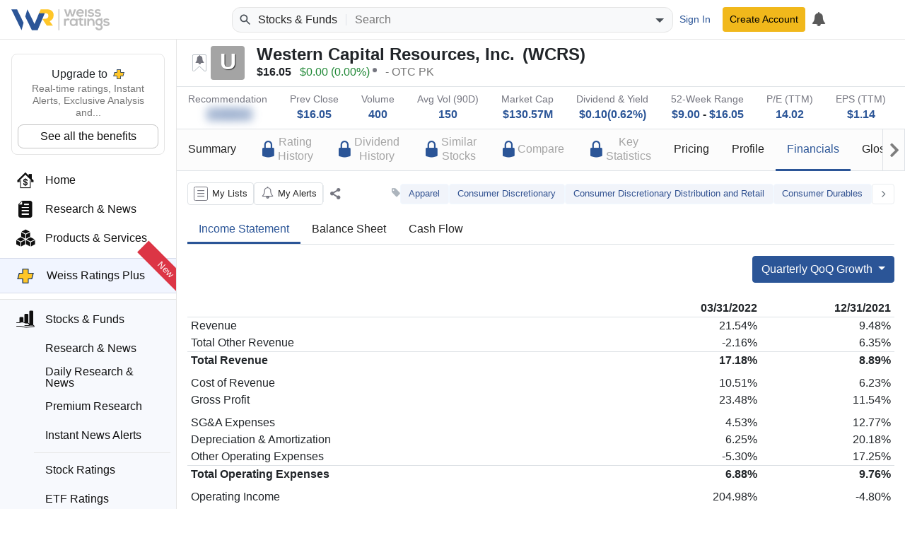

--- FILE ---
content_type: text/html; charset=utf-8
request_url: https://weissratings.com/en/stock/wcrs-otc-pk/income-statement/quarterly-qoq
body_size: 13782
content:
<!DOCTYPE html>
<html lang="en-US" dir="ltr">
<head>
	<meta charset="utf-8" />
	<meta name="viewport" content="width=device-width, initial-scale=1.0" />
	<meta http-equiv="X-UA-Compatible" content="IE=edge" />
	<title>Income Statement - WCRS - OTC PK - Weiss Ratings</title>
	<link rel="apple-touch-icon" href="https://cdn.weissratings.com/website/media/production/fav/apple-icon-57x57.png?rv=1.0" />
	<link rel="apple-touch-icon" sizes="57x57" href="https://cdn.weissratings.com/website/media/production/fav/apple-icon-57x57.png?rv=1.0" />
	<link rel="apple-touch-icon" sizes="60x60" href="https://cdn.weissratings.com/website/media/production/fav/apple-icon-60x60.png?rv=1.0" />
	<link rel="apple-touch-icon" sizes="72x72" href="https://cdn.weissratings.com/website/media/production/fav/apple-icon-72x72.png?rv=1.0" />
	<link rel="apple-touch-icon" sizes="76x76" href="https://cdn.weissratings.com/website/media/production/fav/apple-icon-76x76.png?rv=1.0" />
	<link rel="apple-touch-icon" sizes="114x114" href="https://cdn.weissratings.com/website/media/production/fav/apple-icon-114x114.png?rv=1.0" />
	<link rel="apple-touch-icon" sizes="120x120" href="https://cdn.weissratings.com/website/media/production/fav/apple-icon-120x120.png?rv=1.0" />
	<link rel="apple-touch-icon" sizes="144x144" href="https://cdn.weissratings.com/website/media/production/fav/apple-icon-144x144.png?rv=1.0" />
	<link rel="apple-touch-icon" sizes="152x152" href="https://cdn.weissratings.com/website/media/production/fav/apple-icon-152x152.png?rv=1.0" />
	<link rel="apple-touch-icon" sizes="180x180" href="https://cdn.weissratings.com/website/media/production/fav/apple-icon-180x180.png?rv=1.0" />
	<link rel="icon" type="image/png" sizes="192x192" href="https://cdn.weissratings.com/website/media/production/fav/android-icon-192x192.png?rv=1.0" />
	<link rel="icon" type="image/png" sizes="32x32" href="https://cdn.weissratings.com/website/media/production/fav/favicon-32x32.png?rv=1.0" />
	<link rel="icon" type="image/png" sizes="96x96" href="https://cdn.weissratings.com/website/media/production/fav/favicon-96x96.png?rv=1.0" />
	<link rel="icon" type="image/png" sizes="16x16" href="https://cdn.weissratings.com/website/media/production/fav/favicon-16x16.png?rv=1.0" />
	<link rel="manifest" href="https://cdn.weissratings.com/website/media/production/fav/manifest.json?rv=1.0" />
	<meta name="msapplication-TileColor" content="#ffffff" />
	<meta name="msapplication-TileImage" content="https://cdn.weissratings.com/website/media/production/fav/ms-icon-144x144.png?rv=1.0" />
	<meta name="theme-color" content="#ffffff" />


	<meta content="INDEX,FOLLOW" name="robots" property="robots" />
<meta content="Overview of Western Capital Resources, Inc. (WCRS), including rating factors, key financial indicators and corporate details." name="description" property="description" />
<meta content="@WeissRatings" name="twitter:site" property="twitter:site" />
<meta content="summary_large_image" name="twitter:card" property="twitter:card" />
<meta content="Overview of Western Capital Resources, Inc. (WCRS) - Weiss Ratings" name="twitter:title" property="twitter:title" />
<meta content="https://cdn.weissratings.com/website/media/production/assets/investment-rating-u.jpg?v=1.0" name="twitter:image" property="twitter:image" />
<meta content="Overview of Western Capital Resources, Inc. (WCRS), including rating factors, key financial indicators and corporate details." name="twitter:description" property="twitter:description" />
<meta content="Overview of Western Capital Resources, Inc. (WCRS) - Weiss Ratings" name="og:title" property="og:title" />
<meta content="https://cdn.weissratings.com/website/media/production/assets/investment-rating-u.jpg?v=1.0" name="og:image" property="og:image" />
<meta content="Overview of Western Capital Resources, Inc. (WCRS), including rating factors, key financial indicators and corporate details." name="og:description" property="og:description" />
<meta content="https://weissratings.com/en/stock/wcrs-otc-pk/income-statement/quarterly-qoq" name="og:url" property="og:url" />
<meta content="Weiss Ratings" name="title" property="title" />
<meta content="Weiss Ratings,Ratings,Independent,Unbiased,Accurate,Trusted" name="keywords" property="keywords" />
	<link href="https://weissratings.com/en/stock/wcrs-otc-pk/income-statement/quarterly-qoq" rel="canonical" />
	<link href="/Ratings.Web.Data.Stock/css/r-stock.min.css?rv=2026.01.13.1226" rel="stylesheet" type="text/css" />
<link href="/Ratings.Web.Theme/css/r-theme.min.css?rv=2026.01.13.1226" rel="stylesheet" type="text/css" />
	
	
	<noscript>
		<link href="/Ratings.Web.Theme/css/r-theme-noscript.min.css?rv=2026.01.13.1226" rel="stylesheet" type="text/css" />
	</noscript>
	<script></script>
</head>
<body class="r-has-sticky-header" dir="ltr" data-access-key="068eba6a33f64afdb8b50ba6302b6ebc" data-rating-change-alert-key="21-0" data-area-name="Stock:income-statement" data-provider-name="Stock" data-content-type="Stock Investment Rating" data-content-id="S0013018" data-content-short-name="WCRS" data-page-type="StockPage" data-r-kendo-version="2022.3.914">

	
<header>

	<div class="r-start">
		<span class="r-hamburger"><span class="r-icon-navigation"></span></span>
		<a href="/" class="r-logo" alt="Weiss Ratings"></a>
	</div>

	<div class="r-center">
			<form class="r-search-bar r-quick-search" action="/en/search" method="get" id="r-quick-search">
				<button class="r-search-start" aria-label="Search Weiss Ratings" title="Search Weiss Ratings" tabindex="-1">
					<svg width="20px" height="20px" viewBox="0 0 24 24" xmlns="http://www.w3.org/2000/svg">
						<path d="M20.49,19l-5.73-5.73C15.53,12.2,16,10.91,16,9.5C16,5.91,13.09,3,9.5,3S3,5.91,3,9.5C3,13.09,5.91,16,9.5,16 c1.41,0,2.7-0.47,3.77-1.24L19,20.49L20.49,19z M5,9.5C5,7.01,7.01,5,9.5,5S14,7.01,14,9.5S11.99,14,9.5,14S5,11.99,5,9.5z"></path>
					</svg>
				</button>
				<span class="r-area"><span class="r-wrap"><span class="r-wrap-inner"><span class="r-value">Stocks & Funds</span></span></span></span>
				<input autocomplete="off" placeholder="Search" value="" name="q" id="r-quick-search-input" type="text" aria-haspopup="false" aria-autocomplete="both" spellcheck="false" disabled="disabled" aria-label="Search">
				<button class="r-clear" aria-label="Clear search" title="Clear search" type="button" tabindex="-1">
					<svg height="1em" viewBox="0 0 24 24" width="1em" xmlns="http://www.w3.org/2000/svg">
						<path d="M19 6.41L17.59 5 12 10.59 6.41 5 5 6.41 10.59 12 5 17.59 6.41 19 12 13.41 17.59 19 19 17.59 13.41 12z"></path>
					</svg>
				</button>
				<button class="r-dropdown" aria-label="Show search options" title="Show search options" type="button" tabindex="-1">
					<svg height="24px" viewBox="0 0 24 24" width="24px" xmlns="http://www.w3.org/2000/svg"><path d="M6 10l6 6 6-6z"></path></svg>
				</button>
				<input type="hidden" name="a" id="r-quick-search-area" value="stock,etf,mf" />
			</form>
	</div>

	<div class="r-end">
			<a class="btn btn-sm btn-link r-btn-auth r-sign-in" href="/en/user/sign-in">Sign In</a>
			<a class="btn-sm btn-header r-btn-auth r-sign-up" href="/en/user/sign-up">Create Account</a>
			<a class="r-button r-search-button" href="/en/search" title="Search">
				<svg viewBox="0 0 24 24" height="26px" width="26px" xmlns="http://www.w3.org/2000/svg">
					<path d="M20.49,19l-5.73-5.73C15.53,12.2,16,10.91,16,9.5C16,5.91,13.09,3,9.5,3S3,5.91,3,9.5C3,13.09,5.91,16,9.5,16 c1.41,0,2.7-0.47,3.77-1.24L19,20.49L20.49,19z M5,9.5C5,7.01,7.01,5,9.5,5S14,7.01,14,9.5S11.99,14,9.5,14S5,11.99,5,9.5z"></path>
					<path d="M0,0h24v24H0V0z" fill="none"></path>
				</svg>
			</a>
			<a class="r-button r-alerts r-is-busy" href="/en/my/timeline" aria-label="My Alerts">
				<span class="r-icon r-icon-alert"></span>
				<span class="r-busy r-inline r-fill"><span class="r-busy-inner"><span class="r-spinner"></span></span></span>
			</a>
			
	</div>

</header>

<span></span>

<script id="r-alerts-popover" type="text/html">
	
	<div class="r-message">
	<p class="text-center mt-2"><span class='r-icon-alert' style="font-size: 3rem;"></span></p>
	<p class="text-center">Sign in to view your alerts</p>
	<p class="text-center"><a class='r-sign-in btn btn-primary' href='/en/user/sign-in' role='button'>Sign in to Weiss Ratings</a></p>    
</div>
</script>
	
<nav>
	<div class="r-nav-wrapper">
		
		<div class="r-spacer"></div>
		
		<div class="r-content">

			<div class="r-top">
				<div class="r-menu-wrap"><div class="r-navigation r-menu-group r-root" data-depth="0" data-group-name="r-root"><div class="r-ratings-plus-ad"><div class="r-title">Upgrade to <span class="r-plus"></span></div><div class="r-text">Real-time ratings, Instant Alerts, Exclusive Analysis and...</div><div><a href="https://order.weissratings.com/RPL/web-10-v3-2510/?sc=Weiss&amp;ec=WRPLWEB201_t_cart" target="_blank">See all the benefits</a></div></div><a class="r-menu-item" href="/"><span class="r-icon r-home"></span><span class="r-text">Home</span></a><a class="r-menu-item" href="/en/research-and-news"><span class="r-icon r-research-news"></span><span class="r-text">Research & News</span></a><a class="r-menu-item" href="/en/products-and-services"><span class="r-icon r-products-and-services"></span><span class="r-text">Products & Services</span></a><a class="r-menu-item r-menu-html" href="/en/product/weiss-ratings-plus"><div class="r-menu-ratings-plus"><span class="r-plus"></span><span class="r-caption">Weiss Ratings Plus</span><span class="r-new">New</span></div></a><div class="r-menu-item-group"><a class="r-menu-item r-area-active" href="/en/stocks-and-funds"><span class="r-icon r-stocks-and-funds"></span><span class="r-text">Stocks & Funds</span></a><div class="r-menu-children"><a class="r-menu-item" href="/en/stocks-and-funds"><span class="r-icon r-research-news"></span><span class="r-text">Research & News</span></a><a class="r-menu-item" href="/en/daily-research-news"><span class="r-icon r-research-news"></span><span class="r-text">Daily Research & News</span></a><a class="r-menu-item" href="/en/premium-research"><span class="r-icon r-research-news"></span><span class="r-text">Premium Research</span></a><a class="r-menu-item" href="/en/instant-news-alerts"><span class="r-icon r-research-news"></span><span class="r-text">Instant News Alerts</span></a><div class="r-separator"></div><a class="r-menu-item" href="/en/search?q=type(stock)"><span class="r-icon r-stock"></span><span class="r-text">Stock Ratings</span></a><a class="r-menu-item" href="/en/etfs"><span class="r-icon r-etf"></span><span class="r-text">ETF Ratings</span></a><a class="r-menu-item" href="/en/mutual-funds"><span class="r-icon r-mutual-fund"></span><span class="r-text">Mutual Fund Ratings</span></a></div></div><div class="r-menu-item r-has-group" data-group-name="r-e4af0d6c92c54c86931ac976e6f3262f"><span class="r-icon r-crypto"></span><a class="r-text" href="/en/crypto">Crypto</a><span class="r-arrow"></span></div><div class="r-menu-item r-has-group" data-group-name="r-7d022608f6c34832bdce7cf852fa3a12"><span class="r-icon r-banking"></span><a class="r-text" href="/en/banking">Banking</a><span class="r-arrow"></span></div><div class="r-menu-item r-has-group" data-group-name="r-76bda75ad2fc4d6cb13d4effa8666f9a"><span class="r-icon r-insurance"></span><a class="r-text" href="/en/insurance">Insurance</a><span class="r-arrow"></span></div><a class="r-menu-item" href="/en/courses"><span class="r-icon r-courses"></span><span class="r-text">Courses</span></a><a class="r-menu-item" href="/en/conferences" target="_blank"><span class="r-icon r-conferences"></span><span class="r-text">Conferences</span></a><a class="r-menu-item" href="/en/experts"><span class="r-icon r-experts"></span><span class="r-text">Experts</span></a></div><div class="r-navigation r-menu-group r-e4af0d6c92c54c86931ac976e6f3262f r-inactive" data-depth="1" data-group-name="r-e4af0d6c92c54c86931ac976e6f3262f" data-parent="r-root"><a class="r-menu-item-back" href="#">Back</a><div class="r-group-title">Crypto</div><a class="r-menu-item" href="/en/crypto"><span class="r-icon r-research-news"></span><span class="r-text">Research & News</span></a><div class="r-separator"></div><a class="r-menu-item" href="/en/crypto/coins"><span class="r-icon r-crypto-ratings"></span><span class="r-text">Crypto Ratings</span></a><a class="r-menu-item" href="/en/crypto/exchanges"><span class="r-icon r-crypto-exchanges"></span><span class="r-text">Exchanges</span></a></div><div class="r-navigation r-menu-group r-7d022608f6c34832bdce7cf852fa3a12 r-inactive" data-depth="1" data-group-name="r-7d022608f6c34832bdce7cf852fa3a12" data-parent="r-root"><a class="r-menu-item-back" href="#">Back</a><div class="r-group-title">Banking</div><a class="r-menu-item" href="/en/banking/research-and-news"><span class="r-icon r-research-news"></span><span class="r-text">Research & News</span></a><div class="r-separator"></div><a class="r-menu-item" href="/en/banks"><span class="r-icon r-bank-ratings"></span><span class="r-text">Bank Ratings</span></a><a class="r-menu-item" href="/en/banks/failures"><span class="r-icon r-none"></span><span class="r-text">Bank Failures</span></a><div class="r-separator"></div><a class="r-menu-item" href="/en/credit-unions"><span class="r-icon r-cu-ratings"></span><span class="r-text">Credit Union Ratings</span></a><a class="r-menu-item" href="/en/credit-unions/failures"><span class="r-icon r-none"></span><span class="r-text">Credit Union Failures</span></a></div><div class="r-navigation r-menu-group r-76bda75ad2fc4d6cb13d4effa8666f9a r-inactive" data-depth="1" data-group-name="r-76bda75ad2fc4d6cb13d4effa8666f9a" data-parent="r-root"><a class="r-menu-item-back" href="#">Back</a><div class="r-group-title">Insurance</div><a class="r-menu-item" href="/en/insurance/research-and-news"><span class="r-icon r-research-news"></span><span class="r-text">Research & News</span></a><div class="r-separator"></div><a class="r-menu-item" href="/en/insurance/health"><span class="r-icon r-health-ratings"></span><span class="r-text">Health Ratings</span></a><a class="r-menu-item" href="/en/insurance/life-and-annuity"><span class="r-icon r-life-ratings"></span><span class="r-text">Life & Annuity Ratings</span></a><a class="r-menu-item" href="/en/insurance/property-and-casualty"><span class="r-icon r-pc-ratings"></span><span class="r-text">Property & Casualty Ratings</span></a><div class="r-separator"></div><a class="r-menu-item" href="/en/insurance/failures"><span class="r-icon r-none"></span><span class="r-text">Insurance Failures</span></a></div></div>
			</div>
			<div class="r-bottom r-menu-plain">
				<div class="r-footer-social-media">
    <span class="r-footer-icon" title="Facebook">
        <a href="https://www.facebook.com/weissratings/" target="_blank">
            <img alt="Facebook" height="32" width="32" src='https://cdn.weissratings.com/website/media/production/social-media/facebook-icon.svg?rv=1'/>
        </a>
    </span>
    <span class="r-footer-icon" title="X">
        <a href="https://x.com/WeissRatings" target="_blank">
            <img alt="X" height="32" width="32" src='https://cdn.weissratings.com/website/media/production/social-media/x.com-icon.svg?rv=1'/>
        </a>
    </span>
    <span class="r-footer-icon" title="Youtube">
        <a href="https://www.youtube.com/@weissratingscom/" target="_blank">
            <img alt="Youtube" height="32" width="32" src='https://cdn.weissratings.com/website/media/production/social-media/youtube-icon.svg?rv=1'/>
        </a>
    </span>
    <span class="r-footer-icon" title="Instagram">
        <a href="https://www.instagram.com/weissratings/" target="_blank">
            <img alt="Instagram" height="32" width="32" src='https://cdn.weissratings.com/website/media/production/social-media/instagram-icon.svg?rv=1'/>
        </a>
    </span>
    <span class="r-footer-icon" title="Linkedin">
        <a href="https://www.linkedin.com/company/weiss-ratings/" target="_blank">
            <img alt="Linkedin" height="32" width="32" src='https://cdn.weissratings.com/website/media/production/social-media/linkedin-icon.svg?rv=1'/>
        </a>
    </span>
</div>

				<ul class="r-footer-menu r-menu"><li><span class="r-link"><span class="r-empty"></span><a href="/en/contact-us">Contact Us</a></span>
</li><li><span class="r-link"><span class="r-empty"></span><a href="/en/about">About</a></span>
</li><li><span class="r-link"><span class="r-empty"></span><a href="/en/rating-definitions">Rating Definitions</a></span>
</li><li><span class="r-link"><span class="r-empty"></span><a href="/en/whitelist">Whitelist</a></span>
</li><li><span class="r-link"><span class="r-empty"></span><a href="/en/terms-and-conditions">Terms & Conditions</a></span>
</li><li><span class="r-link"><span class="r-empty"></span><a href="/en/online-fraud">Online Fraud</a></span>
</li><li><span class="r-link"><span class="r-empty"></span><a href="/en/privacy-statement">Privacy Statement</a></span>
</li><li><span class="r-link"><span class="r-empty"></span><a href="/en/weiss-news">Weiss News</a></span>
</li><li><span class="r-link"><span class="r-empty"></span><a href="/en/weiss-tutorials">Weiss Tutorials</a></span>
</li><li><span class="r-link"><span class="r-empty"></span><a href="/en/rss-feeds">RSS Feed</a></span>
</li></ul>
				


<div class='r-copyright'>&#xA9; 2026 Weiss Ratings. All rights reserved.</div>
 			</div>
		
		</div>
		
		<div class="r-footer"></div>
	
	</div>
</nav>


	<main>


		


<div class="r-page r-page-stock r-view-income-statement"
	 data-api-url="/en/api/stock"
	 data-ticker="WCRS"
	 data-quote-ticker="WCRS.OOTC"
	 data-search-key="wcrs-otc-pk">

	<div class="r-sticky-header">
<div class="r-overview-top">
	<div class="container-fluid">
		<div class="r-wrap">
			<div class="r-left">
				<div class="r-rating-wrap r-large">
					<span class="r-rating-change r-alertable r-rating-change-off r-help-term r-help-symbol-dynamic r-help-no-color" data-alert-key="21-0" data-content-id="S0013018" data-help-id="rating-change"></span>
					<span class="r-gray r-rating" data-key="rating_stock_u"><span class="r-inner">U</span></span><span class="r-rating-recent-change"></span>
				</div>
				<div class="r-info-outer">
					<div class="r-info-top">
						<span class="r-name">Western Capital Resources, Inc.</span>
						<span class="r-ticker">WCRS</span>
					</div>
					<div class="r-info-bottom">
							<span class="r-quote" data-last-change="0">
								<span class="r-quote-bk r-quote-price">$16.05</span>
								<span><span class="r-quote-bk r-quote-change r-quote-up">$0.00</span><span class="r-quote-bk r-quote-change-pct r-quote-up">0.00%</span></span>
								<span class="r-asterisk"></span>
							</span>

						<span class="r-exchange">OTC PK</span>
					</div>
				</div>
			</div>
			<div class="r-right"></div>
		</div>
	</div>
</div>
<div class="r-overview-bottom">
	<div class="container-fluid">
		<div class="r-wrap">
			<div>
				<div class="r-label">Recommendation</div>
					


<div class="r-value r-ratings-plus-access-only" style="">
    <span class="r-queryable-link">
        
            <span class="r-icon-doc"></span>
        
            <span class="r-icon-doc"></span>
        
            <span class="r-icon-doc"></span>
        
            <span class="r-icon-doc"></span>
        
            <span class="r-icon-doc"></span>
               
    </span>
</div>
			</div>
			<div>
				<div class="r-label">Prev Close</div>
				<div class="r-value"><a class="r-queryable-link" href="/en/stocks?q=prev-close(15~20)&amp;do=1&amp;ns=1">$16.05</a></div>
			</div>
			<div>
				<div class="r-label">Volume</div>
				<div class="r-value"><a class="r-queryable-link" href="/en/stocks?q=vol(350~450)&amp;do=1&amp;ns=1">400</a></div>
			</div>
			<div>
				<div class="r-label">Avg Vol (90D)</div>
				<div class="r-value"><a class="r-queryable-link" href="/en/stocks?q=vol-90d-avg(140~160)&amp;do=1&amp;ns=1">150</a></div>
			</div>
			<div>
				<div class="r-label">Market Cap</div>
				<div class="r-value"><a class="r-queryable-link" href="/en/stocks?q=market-cap(120000000~140000000)&amp;do=1&amp;ns=1">$130.57M</a></div>
			</div>
			<div>
				<div class="r-label">Dividend & Yield</div>
				<div class="r-value">
					<a class="r-queryable-link" href="/en/stocks?q=dividend-yield(0.0055~0.007)&amp;do=1&amp;ns=1">$0.10(0.62%)</a>
				</div>
			</div>
			<div>
				<div class="r-label">52-Week Range</div>
				<div class="r-value">
					<a class="r-queryable-link" href="/en/stocks?q=52-week-low(8.5~9.5)&amp;do=1&amp;ns=1">$9.00</a> - <a class="r-queryable-link" href="/en/stocks?q=52-week-high(15~20)&amp;do=1&amp;ns=1">$16.05</a>
				</div>
			</div>
			<div>
				<div class="r-label">P/E (TTM)</div>
				<div class="r-value"><a class="r-queryable-link" href="/en/stocks?q=pe(10~15)&amp;do=1&amp;ns=1">14.02</a></div>
			</div>
			<div>
				<div class="r-label">EPS (TTM)</div>
				<div class="r-value"><a class="r-queryable-link" href="/en/stocks?q=eps(1~1.5)&amp;do=1&amp;ns=1">$1.14</a></div>
			</div>
		</div>
	</div>
</div><div class="r-navigation-container">
    <div class="container-fluid">
        <div class="r-paged-content r-page-last r-page-first">
            <div class="r-prev"></div>
            <div class="r-viewport">
                <ul class="r-navigation">
                    <li><a href="/en/stock/wcrs-otc-pk/summary"><div class="r-label">Summary</div></a></li>
                    <li><a href="/en/stock/wcrs-otc-pk/rating-history"><div class='r-ratingsplus-nav-label'>
                        <div class='r-icon-lock-alternate'></div>
                        <div class='r-label'>Rating<br />History</div>
                    </div></a></li>
                    <li><a href="/en/stock/wcrs-otc-pk/dividend-history"><div class='r-ratingsplus-nav-label'>
                        <div class='r-icon-lock-alternate'></div>
                        <div class='r-label'>Dividend<br />History</div>
                    </div></a></li>
                    <li><a href="/en/stock/wcrs-otc-pk/similar-stocks"><div class='r-ratingsplus-nav-label'>
                        <div class='r-icon-lock-alternate'></div>
                        <div class='r-label'>Similar<br />Stocks</div>
                    </div></a></li>
                    <li><a href="/en/stock/wcrs-otc-pk/comparison"><div class='r-ratingsplus-nav-label'>
                        <div class='r-icon-lock-alternate'></div>
                        <div class='r-label'>Compare</div>
                    </div></a></li>
                    <li><a href="/en/stock/wcrs-otc-pk/key-statistics"><div class='r-ratingsplus-nav-label'>
                        <div class='r-icon-lock-alternate'></div>
                        <div class='r-label'>Key<br />Statistics</div>
                    </div></a></li>
                    <li><a href="/en/stock/wcrs-otc-pk/price-history"><div class="r-label">Pricing</div></a></li>
                    <li><a href="/en/stock/wcrs-otc-pk/profile"><div class="r-label">Profile</div></a></li>
                    <li class="r-active"><a href="/en/stock/wcrs-otc-pk/income-statement"><div class="r-label">Financials</div></a></li>
                    <li><a href="/en/glossary/stock"><div class="r-label">Glossary</div></a></li>
                </ul>
            </div>
            <div class="r-next"></div>
        </div>
    </div>
</div>	</div>


	<div class="container-fluid">

		<div class="r-auxiliary-container">
<div class="r-actions-bar">

    <a class="r-my-lists r-help-term r-help-symbol-dynamic r-is-busy" data-help-area="common" data-help-id="lists-my" data-remote="true" data-remote-name="my-lists" data-toggle="tooltip" href="/en/my/manage-lists" role="button" title="Manage My Lists"><span class='r-icon' data-counter=''></span><span class="r-busy r-inline r-fill r-translucent"><span class="r-busy-inner"><span class="r-spinner"></span></span></span><span class="r-caption">My Lists</span></a>
    <a class=" r-button r-my-alerts r-is-busy" data-content-id="S0013018" data-content-short-name="WCRS" data-provider-name="Stock" data-remote="true" data-remote-name="my-alerts" data-toggle="tooltip" href="/en/my/manage-alerts" role="button" title="Manage My Alerts"><span class='r-icon' data-counter=''></span><span class="r-busy r-inline r-fill r-translucent"><span class="r-busy-inner"><span class="r-spinner"></span></span></span><span class="r-caption">My Alerts</span></a>


        <span class="r-pdf-download-container r-ratings-plus" hidden style="display: none">
    <span
        class="r-button r-pdf-download r-ready" 
        data-toggle="tooltip" href="#">
            <span class="r-icon" data-counter=""></span>
            <span class="r-caption">Report</span>
    </span>
</span>

    <div class="r-separator"></div>
    <div class="r-action r-action-share r-help-term r-help-symbol" role="button" aria-label="Share" title="Share" data-toggle="tooltip" data-placement="top" data-help-area="common" data-help-id="action-share"><span class="r-icon"></span></div>
</div>
<div class="r-tags"><span class="r-icon"></span><a class="r-tag r-style-1" href="/en/search?q=tags(Apparel)" rel="tag">Apparel</a><a class="r-tag r-style-1" href="/en/search?q=tags(Consumer&#x2B;Discretionary)" rel="tag">Consumer Discretionary</a><a class="r-tag r-style-1" href="/en/search?q=tags(Consumer&#x2B;Discretionary&#x2B;Distribution&#x2B;and&#x2B;Retail)" rel="tag">Consumer Discretionary Distribution and Retail</a><a class="r-tag r-style-1" href="/en/search?q=tags(Consumer&#x2B;Durables)" rel="tag">Consumer Durables</a><span aria-label="Show More Tags" class="r-more" data-placement="top" data-toggle="tooltip" role="button" title="Show More Tags"><span class='r-icon'></span></span><span aria-label="Show Less Tags" class="r-less r-hidden" data-placement="top" data-toggle="tooltip" role="button" title="Show Less Tags"><span class='r-icon'></span></span></div>
		</div>

		<div class="r-sub-navigation">
			<div class="r-wrap">
				<ul>
					<li class="r-active"><a href="/en/stock/wcrs-otc-pk/income-statement"><div class="r-label">Income Statement</div></a></li>
					<li><a href="/en/stock/wcrs-otc-pk/balance-sheet"><div class="r-label">Balance Sheet</div></a></li>
					<li><a href="/en/stock/wcrs-otc-pk/cash-flow"><div class="r-label">Cash Flow</div></a></li>
				</ul>
			</div>
		</div>

		<div class="row r-cols">
			<div class="col-sm-12">
				<div class="dropdown float-right">
					<button class="btn btn-primary dropdown-toggle" type="button" id="dropdownMenuButton" data-toggle="dropdown" aria-haspopup="true" aria-expanded="false">
						Quarterly QoQ Growth
					</button>
					<div class="dropdown-menu dropdown-menu-right" aria-labelledby="dropdownMenuButton">
						<a class="dropdown-item" href="/en/stock/wcrs-otc-pk/income-statement/quarterly">Quarterly</a>
						<a class="dropdown-item" href="/en/stock/wcrs-otc-pk/income-statement/quarterly-qoq">Quarterly QoQ Growth</a>
						<a class="dropdown-item" href="/en/stock/wcrs-otc-pk/income-statement/quarterly-yoy">Quarterly YoY Growth</a>
						<a class="dropdown-item" href="/en/stock/wcrs-otc-pk/income-statement/ttm">TTM</a>
						<a class="dropdown-item" href="/en/stock/wcrs-otc-pk/income-statement/ttm-yoy">TTM YoY Growth</a>
					</div>
				</div>
			</div>
		</div>
		<br />
		<div class="row r-cols">
			<div class="col">
				<div class="table-responsive">
					<table class="table table-sm table-borderless">
						<tbody>
							<tr class="border-bottom">
								<th scope="col"></th>
									<th scope="col">
										<span class="float-right">
											03/31/2022
										</span>
									</th>
									<th scope="col">
										<span class="float-right">
											12/31/2021
										</span>
									</th>
							</tr>
										<tr class="">
											<td scope="col" class="min-col">
												<span class="">
													Revenue
												</span>
											</td>
												<td>
													<span class="float-right ">
21.54%													</span>
												</td>
												<td>
													<span class="float-right ">
9.48%													</span>
												</td>
										</tr>
										<tr class="">
											<td scope="col" class="min-col">
												<span class="">
													Total Other Revenue
												</span>
											</td>
												<td>
													<span class="float-right ">
-2.16%													</span>
												</td>
												<td>
													<span class="float-right ">
6.35%													</span>
												</td>
										</tr>
										<tr class="border-top">
											<td scope="col" class="min-col">
												<span class="font-weight-bold">
													Total Revenue&#x9;
												</span>
											</td>
												<td>
													<span class="float-right font-weight-bold">
17.18%													</span>
												</td>
												<td>
													<span class="float-right font-weight-bold">
8.89%													</span>
												</td>
										</tr>
								<tr class="blank_row">
									<td colspan="6">
									</td>
								</tr>
										<tr class="">
											<td scope="col" class="min-col">
												<span class="">
													Cost of Revenue
												</span>
											</td>
												<td>
													<span class="float-right ">
10.51%													</span>
												</td>
												<td>
													<span class="float-right ">
6.23%													</span>
												</td>
										</tr>
										<tr class="">
											<td scope="col" class="min-col">
												<span class="">
													Gross Profit
												</span>
											</td>
												<td>
													<span class="float-right ">
23.48%													</span>
												</td>
												<td>
													<span class="float-right ">
11.54%													</span>
												</td>
										</tr>
										<tr class="blank_row">
											<td colspan="6">
											</td>
										</tr>
										<tr class="">
											<td scope="col" class="min-col">
												<span class="">
													SG&amp;A Expenses
												</span>
											</td>
												<td>
													<span class="float-right ">
4.53%													</span>
												</td>
												<td>
													<span class="float-right ">
12.77%													</span>
												</td>
										</tr>
										<tr class="">
											<td scope="col" class="min-col">
												<span class="">
													Depreciation &amp; Amortization
												</span>
											</td>
												<td>
													<span class="float-right ">
6.25%													</span>
												</td>
												<td>
													<span class="float-right ">
20.18%													</span>
												</td>
										</tr>
										<tr class="">
											<td scope="col" class="min-col">
												<span class="">
													Other Operating Expenses
												</span>
											</td>
												<td>
													<span class="float-right ">
-5.30%													</span>
												</td>
												<td>
													<span class="float-right ">
17.25%													</span>
												</td>
										</tr>
										<tr class="border-top">
											<td scope="col" class="min-col">
												<span class="font-weight-bold">
													Total Operating Expenses
												</span>
											</td>
												<td>
													<span class="float-right font-weight-bold">
6.88%													</span>
												</td>
												<td>
													<span class="float-right font-weight-bold">
9.76%													</span>
												</td>
										</tr>
								<tr class="blank_row">
									<td colspan="6">
									</td>
								</tr>
										<tr class="">
											<td scope="col" class="min-col">
												<span class="">
													Operating Income
												</span>
											</td>
												<td>
													<span class="float-right ">
204.98%													</span>
												</td>
												<td>
													<span class="float-right ">
-4.80%													</span>
												</td>
										</tr>
										<tr class="">
											<td scope="col" class="min-col">
												<span class="">
													Income Before Tax
												</span>
											</td>
												<td>
													<span class="float-right ">
207.39%													</span>
												</td>
												<td>
													<span class="float-right ">
-5.33%													</span>
												</td>
										</tr>
										<tr class="">
											<td scope="col" class="min-col">
												<span class="">
													Income Tax Expenses
												</span>
											</td>
												<td>
													<span class="float-right ">
297.16%													</span>
												</td>
												<td>
													<span class="float-right ">
-18.85%													</span>
												</td>
										</tr>
										<tr class="blank_row">
											<td colspan="6">
											</td>
										</tr>
										<tr class="">
											<td scope="col" class="min-col">
												<span class="">
													Earnings from Continuing Operations
												</span>
											</td>
												<td>
													<span class="float-right ">
189.58%													</span>
												</td>
												<td>
													<span class="float-right ">
-2.10%													</span>
												</td>
										</tr>
										<tr class="">
											<td scope="col" class="min-col">
												<span class="">
													Earnings from Discontinued Operations
												</span>
											</td>
												<td>
													<span class="float-right ">
--													</span>
												</td>
												<td>
													<span class="float-right ">
--													</span>
												</td>
										</tr>
										<tr class="">
											<td scope="col" class="min-col">
												<span class="">
													Extraordinary Item &amp; Accounting Change
												</span>
											</td>
												<td>
													<span class="float-right ">
--													</span>
												</td>
												<td>
													<span class="float-right ">
--													</span>
												</td>
										</tr>
										<tr class="">
											<td scope="col" class="min-col">
												<span class="">
													Minority Interest in Earnings
												</span>
											</td>
												<td>
													<span class="float-right ">
-8.90%													</span>
												</td>
												<td>
													<span class="float-right ">
7.13%													</span>
												</td>
										</tr>
										<tr class="border-top">
											<td scope="col" class="min-col">
												<span class="font-weight-bold">
													Net Income
												</span>
											</td>
												<td>
													<span class="float-right font-weight-bold">
314.30%													</span>
												</td>
												<td>
													<span class="float-right font-weight-bold">
1.69%													</span>
												</td>
										</tr>
								<tr class="blank_row">
									<td colspan="6">
									</td>
								</tr>
									<tr>
										<td scope="col" class="min-col">
											EBIT
										</td>
											<td>
												<span class="float-right">
204.98%												</span>
											</td>
											<td>
												<span class="float-right">
-4.80%												</span>
											</td>
									</tr>
									<tr>
										<td scope="col" class="min-col">
											EBITDA
										</td>
											<td>
												<span class="float-right">
152.12%												</span>
											</td>
											<td>
												<span class="float-right">
0.66%												</span>
											</td>
									</tr>
									<tr class="blank_row">
										<td colspan="6">
										</td>
									</tr>
									<tr>
										<td scope="col" class="min-col">
											EPS Basic
										</td>
											<td>
												<span class="float-right">
314.35%												</span>
											</td>
											<td>
												<span class="float-right">
2.78%												</span>
											</td>
									</tr>
									<tr>
										<td scope="col" class="min-col">
											Normalized Basic EPS
										</td>
											<td>
												<span class="float-right">
441.12%												</span>
											</td>
											<td>
												<span class="float-right">
-1.23%												</span>
											</td>
									</tr>
									<tr>
										<td scope="col" class="min-col">
											EPS Diluted
										</td>
											<td>
												<span class="float-right">
326.28%												</span>
											</td>
											<td>
												<span class="float-right">
-0.09%												</span>
											</td>
									</tr>
									<tr>
										<td scope="col" class="min-col">
											Normalized Diluted EPS
										</td>
											<td>
												<span class="float-right">
441.19%												</span>
											</td>
											<td>
												<span class="float-right">
-1.23%												</span>
											</td>
									</tr>
									<tr class="blank_row">
										<td colspan="6">
										</td>
									</tr>
									<tr>
										<td scope="col" class="min-col">
											Average Basic Shares Outstanding
										</td>
											<td>
												<span class="float-right">
0.01%												</span>
											</td>
											<td>
												<span class="float-right">
-1.13%												</span>
											</td>
									</tr>
									<tr>
										<td scope="col" class="min-col">
											Average Diluted Shares Outstanding
										</td>
											<td>
												<span class="float-right">
-0.02%												</span>
											</td>
											<td>
												<span class="float-right">
-1.10%												</span>
											</td>
									</tr>
									<tr>
										<td scope="col" class="min-col">
											Dividend Per Share
										</td>
											<td>
												<span class="float-right">
0.00%												</span>
											</td>
											<td>
												<span class="float-right">
0.00%												</span>
											</td>
									</tr>
									<tr>
										<td scope="col" class="min-col">
											Payout Ratio
										</td>
											<td>
												<span class="float-right">
-0.76%												</span>
											</td>
											<td>
												<span class="float-right">
-0.03%												</span>
											</td>
									</tr>
						</tbody>
					</table>
				</div>
			</div>
		</div>

<div class="r-view-footer">
	<span class="r-asterisk"></span>
	<span class="r-exchange">OTC PK</span>
	<span class="r-time">01/14/2026 2:15PM  Eastern</span>
	<span class="r-footnote">Quotes delayed</span>
</div>


    <div class="r-hidden r-ad-area" data-ad-place="1" data-src="https://special.weissratings.com/adserve/;ID=183825;size=0x0;setID=592599;type=json;kw=area_sf,anonymous;pid=P592599_;place=1;rnd=123"></div>









	</div>
</div>

	</main>


	<script id="r-ratings-plus-popup" type="text/html">
		<div class="r-m-p r-overlay-content">
    <div class="r-icon-lock-alternate display-4 mt-4 mb-4"></div>
    <div class="r-ratingsplus-logo">  
        <img src="https://cdn.weissratings.com/website/media/production/logos/RPL_Logo.svg?rv=1">
    </div>
    <div class="r-description mt-3">
    <p style="line-height: 1.5rem;font-size: 1.2rem;">Get Real-Time Buy Alerts <br> Sign Up to Weiss Ratings Plus</p>
    </div>

    <a class="r-get-access-btn btn m-3" href="https://order.weissratings.com/RPL/web-10-v3-2510/?sc=Weiss&ec=WRPLWEB204_t_cart" target="_blank">Get Access</a>
</div>

	</script>

	<script id="r-quick-search-popup" type="text/html">
		<div class="r-quick-search-container r-tabs">

	<div class="r-tabs-container">
		<div class="r-tab" data-tab="r-tab-recently-viewed">Recently Viewed</div>
	</div>

	<div class="r-tabs-content">
		<div class="r-tab-content r-tab-recently-viewed r-active" data-all-url="/en/my/recently-viewed">
			
			<div class='r-quick-search-message'>
	<p class="text-center mt-2"><span class='r-icon-recently-viewed'></span></p>
	<p class="text-center">Sign in to access your recently viewed pages</p>
	<p class="text-center"><a class='r-sign-in btn btn-primary' href='/en/user/sign-in' role='button'>Sign in to Weiss Ratings</a></p>    
</div>
		</div>
	</div>

</div>

	</script>
	<script id="r-user-popup" type="text/html">
		
	</script>
	<script id="r-sign-in-form" type="text/html">
		




<form class='r-form r-form-sign-in r-busy-container r-label-placeholder' method="post" action="/en/user/sign-in" data-ajax="true">



	<div class="alert alert-danger r-message r-hidden"></div>

  	<div class="r-row">
		<div class="r-editor">
			<label class="r-label" for="Email">Email Address</label>
			<input aria-required="true" autocomplete="email" class="r-input" data-val="true" data-val-length="Your email address cannot have more than 100 characters." data-val-length-max="100" data-val-required="Your email address is required." id="Email" maxlength="100" name="Email" type="text">
		</div>
		<span class="r-validation field-validation-valid" data-valmsg-for="Email" data-valmsg-replace="true"></span>
	</div>

  	<div class="r-row">
		<div class="r-editor">
			<label class="r-label" for="Password">Password</label>
			<input aria-required="true" autocomplete="new-password" class="r-input" data-val="true" data-val-length="The password must be between 4 and 20 characters." data-val-length-max="20" data-val-length-min="4" data-val-required="The password is required." id="Password" maxlength="20" name="Password" type="password">
		</div>
		<span class="r-validation field-validation-valid" data-valmsg-for="Password" data-valmsg-replace="true"></span>
	</div>

  	<div class="r-row">
		<div class="r-editor r-editor-recaptcha">
			<div class="r-recaptcha" data-sitekey="6LeUrcUUAAAAAFbXg4iuGJ_otRaVb7QencYp8zIH"><span class="r-busy r-fill"><span class="r-busy-inner"><span class="r-spinner"></span><span class="r-message">Loading...</span></span></span></div><input data-val="true" data-val-required="Please make sure you are not a robot." id="RecaptchaToken" name="RecaptchaToken" type="hidden" value=""><noscript><img id="RatCaptchaImg" name="RatCaptchaImg" src="/en/user/captcha?c=Kd6xB6Ln1va%2bxyq8l6PKaI7b011mw3kHIBnh0ZJy5NmafKOBZ3RL51theZ7inulTwFYMSs51qFIU4%2bKI9XsAEg%3d%3d"></img><label class="r-label" id="RatCaptchaLabel" name="RatCaptchaLabel">Type the characters above</label><input autocomplete="off" id="RatCaptcha" maxlength="5" name="RatCaptcha" type="text" value=""><input id="RatCaptchaCode" name="RatCaptchaCode" type="hidden" value="Kd6xB6Ln1va&#x2B;xyq8l6PKaI7b011mw3kHIBnh0ZJy5NmafKOBZ3RL51theZ7inulTwFYMSs51qFIU4&#x2B;KI9XsAEg=="></noscript>
		</div>
		<span class="r-validation field-validation-valid" data-valmsg-for="RecaptchaToken" data-valmsg-replace="true"></span>
	</div>

  	<div class="r-row">
		<div class="r-editor r-editor-block">
			<div class="r-remember-me">
				<input class="r-input" data-val="true" id="RememberMe" name="RememberMe" type="checkbox"><input name="RememberMe" type="hidden" value="false"></input>
				<label class="r-label" for="RememberMe">Stay signed in</label>
			</div>
			<div class="r-forgot-password">
				<a href="/en/user/forgot-password">Forgot Password</a>
			</div>
		</div>
	</div>
  
	<div class="r-buttons">
		<input type="submit" value="Sign In" class="btn btn-primary" />
	</div>

	<div class="r-startup r-hidden" hidden="hidden">
		$(".r-form-sign-in").ratForm({"appendQueryStringPath":"r", "appendQueryString":"r"});
	</div>

	<div class="r-or">
		<p class="r-separator">
			<span>or</span>
		</p>
		<a class="btn btn-success" href="/en/user/sign-up">Create Account</a>
	</div>

</form>
	</script>
	<script id="r-sign-up-form" type="text/html">
		







<form class='r-form r-form-sign-up r-busy-container r-label-placeholder' method="post" action="/en/user/sign-up" data-ajax="true">

    
        <input type="hidden" name="ForScripting" value="true"/>
    

	<div class="alert alert-danger r-message r-hidden"></div>

  	<div class="r-row">
		<div class="r-editor">
			<label class="r-label" for="FirstName">First Name</label>
			<input aria-required="true" class="r-input" data-val="true" data-val-length="Your first name cannot have more than 50 characters." data-val-length-max="50" data-val-required="Your first name is required." id="FirstName" maxlength="50" name="FirstName" tabindex="1" type="text">
		</div>
		<span class="r-validation field-validation-valid" data-valmsg-for="FirstName" data-valmsg-replace="true"></span>     
	</div>

  	<div class="r-row">
		<div class="r-editor">
			<label class="r-label" for="Email">Email Address</label>
			<input aria-required="true" autocomplete="email" class="r-input" data-val="true" data-val-length="Your email address cannot have more than 100 characters." data-val-length-max="100" data-val-required="Your email address is required." id="Email" maxlength="100" name="Email" tabindex="2" type="email">
		</div>
		<span class="r-validation field-validation-valid" data-valmsg-for="Email" data-valmsg-replace="true"></span>     
	</div>

  	<div class="r-row">
		<div class="r-editor r-editor-recaptcha">
			<div class="r-recaptcha" data-sitekey="6LeUrcUUAAAAAFbXg4iuGJ_otRaVb7QencYp8zIH" data-tabindex="5"><span class="r-busy r-fill"><span class="r-busy-inner"><span class="r-spinner"></span><span class="r-message">Loading...</span></span></span></div><input data-val="true" data-val-required="Please make sure you are not a robot." id="RecaptchaToken" name="RecaptchaToken" type="hidden" value=""><noscript><img id="RatCaptchaImg" name="RatCaptchaImg" src="/en/user/captcha?c=NEWoNuV8NfPMCv4CxLNgoNuPevF7j%2fO6xRl1Njf9rlFF4jx322Ee6Em3Nu4%2fy%2bmhssZv9C0MH%2fZf0JpSEl0ogw%3d%3d"></img><label class="r-label" id="RatCaptchaLabel" name="RatCaptchaLabel">Type the characters above</label><input autocomplete="off" id="RatCaptcha" maxlength="5" name="RatCaptcha" tabindex="5" type="text" value=""><input id="RatCaptchaCode" name="RatCaptchaCode" type="hidden" value="NEWoNuV8NfPMCv4CxLNgoNuPevF7j/O6xRl1Njf9rlFF4jx322Ee6Em3Nu4/y&#x2B;mhssZv9C0MH/Zf0JpSEl0ogw=="></noscript>
		</div>
		<span class="r-validation field-validation-valid" data-valmsg-for="RecaptchaToken" data-valmsg-replace="true"></span>
	</div>
  
	<div class="r-buttons">
		<input type="submit" value="Create Account" tabindex="7" class="btn btn-primary" />
	</div>

	<div class="r-startup r-hidden" hidden="hidden">
		$(".r-form-sign-up").ratForm( { "appendQueryString":"r", "initialValidate":false } );
	</div>

    <div style="text-align: center; line-height:1;">
        <span style="font-size: .8em;"><br>By clicking "Create Account" above,
            <br/>
            you agree to our <a href="/en/terms-and-conditions" target="_blank" rel="noopener noreferrer">Terms and Conditions</a>.
        </span>
    </div>

    <input name="ReturnUrl" type="hidden">
    <input name="Effort" type="hidden">
    <input name="EZine" type="hidden">
    <input name="TrackKey" type="hidden">

</form>
	</script>
	<script id="r-my-ezines-popup" type="text/html">
		

<div class='r-section r-product-group r-ezines' data-remote="true" data-remote-name="EZineSubscriptions">
    
    
     
    <div class='r-product' data-code="RatingEZ">
        <div>
            <a href="/en/weiss-ratings-daily"><img src="https://cdn.weissratings.com/website/media/production/logos/ratingez-logo.svg?rv=2026.01.13.1226" aria-label="Weiss Ratings Daily"/></a>
        </div>
        <div>
            <p>Sign up for free. Then check your inbox each morning for uncommon wisdom from the Weiss Ratings experts. All independent, unbiased and accurate. All grounded in our ratings of 53,000+ companies and investments. All to help grow your wealth in good times and bad.</p>
        </div>
        <div class="r-is-subscribed">
            <span class="r-busy r-inline r-fill"><span class="r-busy-inner"><span class="r-spinner"></span></span></span>
        </div>
    </div>
     
    
     
    
     
    <div class='r-product' data-code="WCA">
        <div>
            <a href="/en/weiss-crypto-daily"><img src="https://cdn.weissratings.com/website/media/production/logos/wca-logo.svg?rv=2026.01.13.1226" aria-label="Weiss Crypto Daily"/></a>
        </div>
        <div>
            <p>Free daily updates from the creators of the world’s first and only cryptocurrency ratings by a ratings agency. The next likely moves in Bitcoin. The most promising altcoins. Forecasts and analysis of crypto technology, adoption and market trends. The latest on decentralized finance (DeFi), non-fungible tokens (NFTs), and more.</p>
        </div>
        <div class="r-is-subscribed">
            <span class="r-busy r-inline r-fill"><span class="r-busy-inner"><span class="r-spinner"></span></span></span>
        </div>
    </div>
     
    
     
    
</div>
	</script>

	<script src="/OrchardCore.Resources/Scripts/jquery.min.js"></script>
<script src="/Ratings.Web.Core/scripts/common/JSSocials.min.js?rv=2026.01.13.1226"></script>
<script src="/Ratings.Web.Core/scripts/common/highcharts/highstock.min.js?rv=2026.01.13.1226"></script>
<script src="/Ratings.Web.Core/scripts/kendo-ui/kendo.core.min.js?rv=2022.3.914"></script>
<script src="/Ratings.Web.Core/scripts/kendo-ui/kendo.data.min.js?rv=2022.3.914"></script>
<script src="/Ratings.Web.Core/scripts/kendo-ui/kendo.web.min.js?rv=2022.3.914"></script>
<script src="/Ratings.Web.Core/scripts/kendo-ui/kendo.calendar.min.js?rv=2022.3.914"></script>
<script src="/Ratings.Web.Core/scripts/kendo-ui/kendo.popup.min.js?rv=2022.3.914"></script>
<script src="/Ratings.Web.Core/scripts/kendo-ui/kendo.datepicker.min.js?rv=2022.3.914"></script>
<script src="/Ratings.Web.Core/scripts/kendo-ui/kendo.toggleinputbase.min.js?rv=2022.3.914"></script>
<script src="/Ratings.Web.Core/scripts/kendo-ui/kendo.checkbox.min.js?rv=2022.3.914"></script>
<script src="/Ratings.Web.Core/scripts/kendo-ui/kendo.numerictextbox.min.js?rv=2022.3.914"></script>
<script src="/Ratings.Web.Core/scripts/kendo-ui/kendo.floatinglabel.min.js?rv=2022.3.914"></script>
<script src="/Ratings.Web.Core/scripts/kendo-ui/kendo.validator.min.js?rv=2022.3.914"></script>
<script src="/Ratings.Web.Core/scripts/kendo-ui/kendo.editable.min.js?rv=2022.3.914"></script>
<script src="/Ratings.Web.Core/scripts/kendo-ui/kendo.userevents.min.js?rv=2022.3.914"></script>
<script src="/Ratings.Web.Core/scripts/kendo-ui/kendo.draganddrop.min.js?rv=2022.3.914"></script>
<script src="/Ratings.Web.Core/scripts/kendo-ui/kendo.fx.min.js?rv=2022.3.914"></script>
<script src="/Ratings.Web.Core/scripts/kendo-ui/kendo.window.min.js?rv=2022.3.914"></script>
<script src="/Ratings.Web.Core/scripts/kendo-ui/kendo.pager.min.js?rv=2022.3.914"></script>
<script src="/Ratings.Web.Core/scripts/kendo-ui/kendo.selectable.min.js?rv=2022.3.914"></script>
<script src="/Ratings.Web.Core/scripts/kendo-ui/kendo.columnsorter.min.js?rv=2022.3.914"></script>
<script src="/Ratings.Web.Core/scripts/kendo-ui/kendo.binder.min.js?rv=2022.3.914"></script>
<script src="/Ratings.Web.Core/scripts/kendo-ui/kendo.grid.min.js?rv=2022.3.914"></script>
<script src="/Ratings.Web.Core/scripts/kendo-ui/kendo.sortable.min.js?rv=2022.3.914"></script>
<script src="/Ratings.Web.Core/scripts/common/bootstrap.bundle.min.js?rv=2026.01.13.1226"></script>
<script src="/Ratings.Web.Core/scripts/r-core.min.js?rv=2026.01.13.1226"></script>
<script src="/Ratings.Web.Core/scripts/common/jquery.waypoints.min.js?rv=2026.01.13.1226"></script>
<script src="/Ratings.Web.Core/scripts/common/quill.min.js?rv=2026.01.13.1226"></script>
<script src="/Ratings.Web.Content/scripts/r-comments.min.js?rv=2026.01.13.1226"></script>
<script src="/Ratings.Web.Core/scripts/common/moment.min.js?rv=2026.01.13.1226"></script>
<script src="/Ratings.Web.Core/scripts/common/numeral.min.js?rv=2026.01.13.1226"></script>
<script src="/Ratings.Web.Theme/js/r-theme.min.js?rv=2026.01.13.1226"></script>
<script src="/Ratings.Web.Data/scripts/r-data.min.js?rv=2026.01.13.1226"></script>
<script src="/Ratings.Web.Data.Stock/scripts/r-stock.min.js?v=2026.01.13.1226"></script>
<script src="/Ratings.Web.Core/scripts/common/jquery.validate.min.js?rv=2026.01.13.1226"></script>
<script src="/Ratings.Web.Core/scripts/common/jquery.validate.unobtrusive.min.js?rv=2026.01.13.1226"></script>
<script src="/Ratings.Web.Core/scripts/r-form.min.js?rv=2026.01.13.1226"></script>
<script src="/Ratings.Web.Theme/js/r-anonymous.min.js?rv=2026.01.13.1226"></script>
<script>
    $(function(){
        //HOTFIX
        var str2 = "insurer";
        if(window.location.pathname.indexOf(str2) != -1){
            if ($(".r-link-external").length)
            {
                $( ".r-link-external").attr("href",$( ".r-link-external").attr("href").replace('http:/',''));
            }
        }
    });
</script>
	<script src="/en/api/localization/"></script>
	<script>
		$( document ).ready( function()
		{
			window.ratLanguage = "en";
			window.ratBaseUrl = "";
			window.ratApiUrl = "/en/api";
			window.ratUserUrl = "/en/user";
			window.ratSearchUrl = "/en/search";
			window.ratSearchApiUrl = "/en/api/search";
			window.ratCommentsApiUrl = "/en/api/comments";
			window.ratQueryableApiUrl = "/en/api/queryable";
			window.ratEditorialApiUrl = "/en/api/editorial";
			window.ratDataApiUrl = "/en/api/data";
			window.ratAlertsApiUrl = "/en/api/alerts";
			window.ratCdnBaseUrl = "https://cdn.weissratings.com";
			if ( $.ratInit )
				$.ratInit( false, false, "Weiss Ratings", false);
		
		} );
	</script>
	<script type="application/ld&#x2B;json">
		{ "@context": "https://schema.org","@type": "WebSite","url": "https://weissratings.com","potentialAction": { "@type": "SearchAction","target": "https://weissratings.com/search?&q={query}","query": "required" } }
	</script>




    <!-- Google Tag Manager (noscript) -->
    <noscript><iframe src="https://www.googletagmanager.com/ns.html?id=GTM-PGTBMFB"
    height="0" width="0" style="display:none;visibility:hidden"></iframe></noscript>
    <!-- End Google Tag Manager (noscript) -->

    <!-- Google Tag Manager -->
    <script>(function(w,d,s,l,i){w[l]=w[l]||[];w[l].push({'gtm.start':
    new Date().getTime(),event:'gtm.js'});var f=d.getElementsByTagName(s)[0],
    j=d.createElement(s),dl=l!='dataLayer'?'&l='+l:'';j.async=true;j.src=
    'https://www.googletagmanager.com/gtm.js?id='+i+dl;f.parentNode.insertBefore(j,f);
    })(window,document,'script','dataLayer','GTM-PGTBMFB');</script>
    <!-- End Google Tag Manager -->

    <!-- Rudderstack -->
    <script type="text/javascript">
      !function(){"use strict";window.RudderSnippetVersion="3.2.0";var e="rudderanalytics";window[e]||(window[e]=[])
      ;var rudderanalytics=window[e];if(Array.isArray(rudderanalytics)){
      if(true===rudderanalytics.snippetExecuted&&window.console&&console.error){
      console.error("RudderStack JavaScript SDK snippet included more than once.")}else{rudderanalytics.snippetExecuted=true,
      window.rudderAnalyticsBuildType="legacy";var sdkBaseUrl="https://cdn-rs.weissratings.com";var sdkVersion="v3"
      ;var sdkFileName="rsa.min.js";var scriptLoadingMode="async"
      ;var r=["setDefaultInstanceKey","load","ready","page","track","identify","alias","group","reset","setAnonymousId","startSession","endSession","consent","addCustomIntegration"]
      ;for(var n=0;n<r.length;n++){var t=r[n];rudderanalytics[t]=function(r){return function(){var n
      ;Array.isArray(window[e])?rudderanalytics.push([r].concat(Array.prototype.slice.call(arguments))):null===(n=window[e][r])||void 0===n||n.apply(window[e],arguments)
      }}(t)}try{
      new Function('class Test{field=()=>{};test({prop=[]}={}){return prop?(prop?.property??[...prop]):import("");}}'),
      window.rudderAnalyticsBuildType="modern"}catch(i){}var d=document.head||document.getElementsByTagName("head")[0]
      ;var o=document.body||document.getElementsByTagName("body")[0];window.rudderAnalyticsAddScript=function(e,r,n){
      var t=document.createElement("script");t.src=e,t.setAttribute("data-loader","RS_JS_SDK"),r&&n&&t.setAttribute(r,n),
      "async"===scriptLoadingMode?t.async=true:"defer"===scriptLoadingMode&&(t.defer=true),
      d?d.insertBefore(t,d.firstChild):o.insertBefore(t,o.firstChild)},window.rudderAnalyticsMount=function(){!function(){
      if("undefined"==typeof globalThis){var e;var r=function getGlobal(){
      return"undefined"!=typeof self?self:"undefined"!=typeof window?window:null}();r&&Object.defineProperty(r,"globalThis",{
      value:r,configurable:true})}
      }(),window.rudderAnalyticsAddScript("".concat(sdkBaseUrl,"/").concat(sdkVersion,"/").concat(window.rudderAnalyticsBuildType,"/").concat(sdkFileName),"data-rsa-write-key","2pl9zfN8oAbti0PGlZOnwfPvStz")
      },
      "undefined"==typeof Promise||"undefined"==typeof globalThis?window.rudderAnalyticsAddScript("https://polyfill-fastly.io/v3/polyfill.min.js?version=3.111.0&features=Symbol%2CPromise&callback=rudderAnalyticsMount"):window.rudderAnalyticsMount()
      ;var loadOptions={configUrl:"https://api-rs.weissratings.com"};rudderanalytics.load("2pl9zfN8oAbti0PGlZOnwfPvStz","https://dp-rs.weissratings.com",loadOptions)}}}();
    </script>
	<script>
      if ( typeof $ === "object" && typeof $.rat === "object" && typeof $.rat.page === "object" )
      {
          $.rat.page.analyticsReady();
      }
      //}}();
	</script>
    <!-- End Rudderstack -->

	<!-- OneSignal -->
	<script src="https://cdn.onesignal.com/sdks/OneSignalSDK.js" async="async"></script>
	<script>
		window.OneSignal = window.OneSignal || [];
		OneSignal.push( function() { OneSignal.init( { appId: "9bf484b6-955a-4217-9179-da6edf53142a" } ); } );
	</script>

	
      
	<!-- AppInsight -->
	<script type="text/javascript">
		!function( T, l, y ) { var S = T.location, k = "script", D = "instrumentationKey", C = "ingestionendpoint", I = "disableExceptionTracking", E = "ai.device.", b = "toLowerCase", w = "crossOrigin", N = "POST", e = "appInsightsSDK", t = y.name || "appInsights"; ( y.name || T[e] ) && ( T[e] = t ); var n = T[t] || function( d ) { var g = !1, f = !1, m = { initialize: !0, queue: [], sv: "5", version: 2, config: d }; function v( e, t ) { var n = {}, a = "Browser"; return n[E + "id"] = a[b](), n[E + "type"] = a, n["ai.operation.name"] = S && S.pathname || "_unknown_", n["ai.internal.sdkVersion"] = "javascript:snippet_" + ( m.sv || m.version ), { time: function() { var e = new Date; function t( e ) { var t = "" + e; return 1 === t.length && ( t = "0" + t ), t } return e.getUTCFullYear() + "-" + t( 1 + e.getUTCMonth() ) + "-" + t( e.getUTCDate() ) + "T" + t( e.getUTCHours() ) + ":" + t( e.getUTCMinutes() ) + ":" + t( e.getUTCSeconds() ) + "." + ( ( e.getUTCMilliseconds() / 1e3 ).toFixed( 3 ) + "" ).slice( 2, 5 ) + "Z" }(), iKey: e, name: "Microsoft.ApplicationInsights." + e.replace( /-/g, "" ) + "." + t, sampleRate: 100, tags: n, data: { baseData: { ver: 2 } } } } var h = d.url || y.src; if ( h ) { function a( e ) { var t, n, a, i, r, o, s, c, u, p, l; g = !0, m.queue = [], f || ( f = !0, t = h, s = function() { var e = {}, t = d.connectionString; if ( t ) for ( var n = t.split( ";" ), a = 0; a < n.length; a++ ) { var i = n[a].split( "=" ); 2 === i.length && ( e[i[0][b]()] = i[1] ) } if ( !e[C] ) { var r = e.endpointsuffix, o = r ? e.location : null; e[C] = "https://" + ( o ? o + "." : "" ) + "dc." + ( r || "services.visualstudio.com" ) } return e }(), c = s[D] || d[D] || "", u = s[C], p = u ? u + "/v2/track" : d.endpointUrl, ( l = [] ).push( ( n = "SDK LOAD Failure: Failed to load Application Insights SDK script (See stack for details)", a = t, i = p, ( o = ( r = v( c, "Exception" ) ).data ).baseType = "ExceptionData", o.baseData.exceptions = [{ typeName: "SDKLoadFailed", message: n.replace( /\./g, "-" ), hasFullStack: !1, stack: n + "\nSnippet failed to load [" + a + "] -- Telemetry is disabled\nHelp Link: https://go.microsoft.com/fwlink/?linkid=2128109\nHost: " + ( S && S.pathname || "_unknown_" ) + "\nEndpoint: " + i, parsedStack: [] }], r ) ), l.push( function( e, t, n, a ) { var i = v( c, "Message" ), r = i.data; r.baseType = "MessageData"; var o = r.baseData; return o.message = 'AI (Internal): 99 message:"' + ( "SDK LOAD Failure: Failed to load Application Insights SDK script (See stack for details) (" + n + ")" ).replace( /\"/g, "" ) + '"', o.properties = { endpoint: a }, i }( 0, 0, t, p ) ), function( e, t ) { if ( JSON ) { var n = T.fetch; if ( n && !y.useXhr ) n( t, { method: N, body: JSON.stringify( e ), mode: "cors" } ); else if ( XMLHttpRequest ) { var a = new XMLHttpRequest; a.open( N, t ), a.setRequestHeader( "Content-type", "application/json" ), a.send( JSON.stringify( e ) ) } } }( l, p ) ) } function i( e, t ) { f || setTimeout( function() { !t && m.core || a() }, 500 ) } var e = function() { var n = l.createElement( k ); n.src = h; var e = y[w]; return !e && "" !== e || "undefined" == n[w] || ( n[w] = e ), n.onload = i, n.onerror = a, n.onreadystatechange = function( e, t ) { "loaded" !== n.readyState && "complete" !== n.readyState || i( 0, t ) }, n }(); y.ld < 0 ? l.getElementsByTagName( "head" )[0].appendChild( e ) : setTimeout( function() { l.getElementsByTagName( k )[0].parentNode.appendChild( e ) }, y.ld || 0 ) } try { m.cookie = l.cookie } catch ( p ) { } function t( e ) { for ( ; e.length; )!function( t ) { m[t] = function() { var e = arguments; g || m.queue.push( function() { m[t].apply( m, e ) } ) } }( e.pop() ) } var n = "track", r = "TrackPage", o = "TrackEvent"; t( [n + "Event", n + "PageView", n + "Exception", n + "Trace", n + "DependencyData", n + "Metric", n + "PageViewPerformance", "start" + r, "stop" + r, "start" + o, "stop" + o, "addTelemetryInitializer", "setAuthenticatedUserContext", "clearAuthenticatedUserContext", "flush"] ), m.SeverityLevel = { Verbose: 0, Information: 1, Warning: 2, Error: 3, Critical: 4 }; var s = ( d.extensionConfig || {} ).ApplicationInsightsAnalytics || {}; if ( !0 !== d[I] && !0 !== s[I] ) { var c = "onerror"; t( ["_" + c] ); var u = T[c]; T[c] = function( e, t, n, a, i ) { var r = u && u( e, t, n, a, i ); return !0 !== r && m["_" + c]( { message: e, url: t, lineNumber: n, columnNumber: a, error: i } ), r }, d.autoExceptionInstrumented = !0 } return m }( y.cfg ); function a() { y.onInit && y.onInit( n ) } ( T[t] = n ).queue && 0 === n.queue.length ? ( n.queue.push( a ), n.trackPageView( {} ) ) : a() }( window, document, {
			src: "https://js.monitor.azure.com/scripts/b/ai.2.min.js",
			crossOrigin: "anonymous",
			cfg: { instrumentationKey: "11ea9575-9fdc-4812-a1de-1832baac7885" }
		} );
	</script>
<script defer src="https://static.cloudflareinsights.com/beacon.min.js/vcd15cbe7772f49c399c6a5babf22c1241717689176015" integrity="sha512-ZpsOmlRQV6y907TI0dKBHq9Md29nnaEIPlkf84rnaERnq6zvWvPUqr2ft8M1aS28oN72PdrCzSjY4U6VaAw1EQ==" data-cf-beacon='{"version":"2024.11.0","token":"7c9880dc4a654773bf8c0c7af1e59763","server_timing":{"name":{"cfCacheStatus":true,"cfEdge":true,"cfExtPri":true,"cfL4":true,"cfOrigin":true,"cfSpeedBrain":true},"location_startswith":null}}' crossorigin="anonymous"></script>
</body>
</html>

--- FILE ---
content_type: image/svg+xml
request_url: https://cdn.weissratings.com/website/media/production/logos/PlusIcon_Yellow.svg?rv=1.1
body_size: 452336
content:
<?xml version="1.0" encoding="utf-8"?>
<!-- Generator: Adobe Illustrator 28.0.0, SVG Export Plug-In . SVG Version: 6.00 Build 0)  -->
<svg version="1.0" xmlns="http://www.w3.org/2000/svg" xmlns:xlink="http://www.w3.org/1999/xlink" x="0px" y="0px"
	 viewBox="0 0 21 18" style="enable-background:new 0 0 21 18;" xml:space="preserve">
<style type="text/css">
	.st0{display:none;}
	.st1{display:inline;fill:#FCFCFC;}
	.st2{display:inline;fill:#E5E5E5;}
	.st3{display:inline;}
	.st4{display:none;fill:#DCE9FC;}
	.st5{display:none;fill:url(#SVGID_00000043420711664701495940000004188090142650149790_);}
	.st6{filter:url(#Adobe_OpacityMaskFilter);}
	.st7{fill:url(#SVGID_00000107553807195830404880000013272477088775904935_);}
	.st8{display:none;mask:url(#SVGID_00000050655277455366718990000010188411153019514290_);}
	.st9{display:inline;opacity:0.5;}
	.st10{fill:url(#SVGID_00000108990727440003961620000001136022117033509787_);}
	.st11{fill:url(#SVGID_00000139278202829479168640000006493858086904147614_);}
	.st12{fill:url(#SVGID_00000048497553106696815960000006661889715432538498_);}
	.st13{fill:url(#SVGID_00000167363721457551037990000005322224098562618022_);}
	.st14{fill:url(#SVGID_00000078009778220852283680000017545739396715898030_);}
	.st15{fill:url(#SVGID_00000053524081965580556660000005968889577386616223_);}
	.st16{fill:url(#SVGID_00000054229745452322295640000017799983350843621511_);}
	.st17{fill:url(#SVGID_00000016763092432165296090000003011337818797335719_);}
	.st18{fill:url(#SVGID_00000174568915815790444990000014138670345165962643_);}
	.st19{fill:url(#SVGID_00000023275360034995140160000003307360991310396598_);}
	.st20{fill:url(#SVGID_00000181066911712225718130000007380651161607973559_);}
	.st21{fill:url(#SVGID_00000047764153771792427770000003065320247600684729_);}
	.st22{fill:url(#SVGID_00000130623548963308515400000005043646340715160473_);}
	.st23{fill:url(#SVGID_00000048495716751293755890000012000667354161105079_);}
	.st24{fill:url(#SVGID_00000058559358857866078700000014323519495575723962_);}
	.st25{fill:url(#SVGID_00000155860931201880136220000014966223079790756741_);}
	.st26{fill:url(#SVGID_00000168820428315811081850000000082298177370831035_);}
	.st27{fill:url(#SVGID_00000173147032919578639410000011601084994047248023_);}
	.st28{fill:url(#SVGID_00000147941962448960829840000004043112049774160785_);}
	.st29{fill:url(#SVGID_00000119107546724689843220000002993623712952506274_);}
	.st30{fill:url(#SVGID_00000160869740145962885010000007585757144098257592_);}
	.st31{fill:url(#SVGID_00000116236987892447155540000012698907999226548621_);}
	.st32{fill:url(#SVGID_00000106121918655633072140000007289076180848422325_);}
	.st33{fill:url(#SVGID_00000003786660713711097030000008492443157623097478_);}
	.st34{fill:url(#SVGID_00000183225324120627020900000005621699580389297840_);}
	.st35{fill:url(#SVGID_00000029035086993411625700000010220159750431265465_);}
	.st36{fill:url(#SVGID_00000116920177024514684100000002179080195320865177_);}
	.st37{fill:url(#SVGID_00000078741878239518975180000006228281829627335560_);}
	.st38{fill:url(#SVGID_00000092455169877228468560000003659943363715221672_);}
	.st39{fill:url(#SVGID_00000081638535748247747940000014468001047957268633_);}
	.st40{fill:url(#SVGID_00000056402960715774500440000009288823010533974206_);}
	.st41{fill:url(#SVGID_00000158748540382573666550000003777498830143106448_);}
	.st42{fill:url(#SVGID_00000025437359080824799630000011007570735977521057_);}
	.st43{fill:url(#SVGID_00000027574580633044360260000007657692906699188638_);}
	.st44{fill:url(#SVGID_00000083067437443758670400000005572172276339147186_);}
	.st45{fill:url(#SVGID_00000119109288774169446940000004553394473262085285_);}
	.st46{fill:url(#SVGID_00000079459886946983204230000016464251082543313794_);}
	.st47{fill:url(#SVGID_00000070811560422720096230000001317433078142166438_);}
	.st48{fill:url(#SVGID_00000062153584792441393430000014148114511501357448_);}
	.st49{fill:url(#SVGID_00000064322271609784347470000009075144759076898487_);}
	.st50{fill:url(#SVGID_00000049939014380545254480000017048866016307353004_);}
	.st51{fill:url(#SVGID_00000032638819792082162250000011617292621052419007_);}
	.st52{fill:url(#SVGID_00000091717920533194355710000003060948957290252990_);}
	.st53{fill:url(#SVGID_00000150087283224928059170000007875200024048958132_);}
	.st54{display:inline;opacity:0.8;}
	.st55{fill:url(#SVGID_00000124144531191902049260000013081107568658728601_);}
	.st56{fill:url(#SVGID_00000160899969466857080760000008681176665832261277_);}
	.st57{fill:url(#SVGID_00000013901583728148309860000010154811724638401954_);}
	.st58{fill:url(#SVGID_00000052084596041822472290000006535665689108559038_);}
	.st59{fill:url(#SVGID_00000104667318739252115840000003887427354945927837_);}
	.st60{fill:url(#SVGID_00000040576258973649107540000010523456132144947360_);}
	.st61{fill:url(#SVGID_00000105417249704543593130000000091362185962486448_);}
	.st62{fill:url(#SVGID_00000078018736080744886230000002555710390421137548_);}
	.st63{fill:url(#SVGID_00000171707865862224809060000003135873221768737665_);}
	.st64{fill:url(#SVGID_00000114766895504980324410000002083365347515416205_);}
	.st65{fill:url(#SVGID_00000036954387014306515060000004369072910325672634_);}
	.st66{fill:url(#SVGID_00000174589262667562447740000009849865313878600587_);}
	.st67{fill:url(#SVGID_00000124843992879092493830000016933730849977331349_);}
	.st68{fill:url(#SVGID_00000121261337428827319380000004135542568837311637_);}
	.st69{fill:url(#SVGID_00000036970695354151715070000001659541886758402207_);}
	.st70{fill:url(#SVGID_00000118374285621644357080000003814674208664444074_);}
	.st71{fill:url(#SVGID_00000070820877063002551770000009555027174600373174_);}
	.st72{fill:url(#SVGID_00000168105935378899823050000005589717780103182527_);}
	.st73{fill:url(#SVGID_00000156548511101405886650000017991132032437850513_);}
	.st74{fill:url(#SVGID_00000072995008386185976670000008019344703142682275_);}
	.st75{fill:url(#SVGID_00000160168746109345166110000010143026391922901180_);}
	.st76{fill:url(#SVGID_00000119119506395171894480000011131047349577289652_);}
	.st77{fill:url(#SVGID_00000157274175186354508460000013106825887908581523_);}
	.st78{fill:url(#SVGID_00000068641108724242739500000011704168922643594645_);}
	.st79{fill:url(#SVGID_00000167387170343467320250000017835295836938160318_);}
	.st80{fill:url(#SVGID_00000049905078449100719700000011928616678715065472_);}
	.st81{fill:url(#SVGID_00000080913867389910610410000012930413783815057040_);}
	.st82{fill:url(#SVGID_00000150824542168619062600000015550200158036873111_);}
	.st83{fill:url(#SVGID_00000114784217397207522930000016132028044431594129_);}
	.st84{fill:url(#SVGID_00000048483639597235867570000011906013899909083548_);}
	.st85{fill:url(#SVGID_00000089554549237070229260000009294043457223436672_);}
	.st86{fill:url(#SVGID_00000092423685032151245960000017651778364614919073_);}
	.st87{fill:url(#SVGID_00000142143866466715046000000002348132662260747422_);}
	.st88{fill:url(#SVGID_00000134958037871913528020000004189727887888397468_);}
	.st89{fill:url(#SVGID_00000163067734939577905970000004064891099848179638_);}
	.st90{fill:url(#SVGID_00000016765226739230746840000018304697742617202856_);}
	.st91{fill:url(#SVGID_00000087396961221201427790000004773003879515071165_);}
	.st92{fill:url(#SVGID_00000149373671575181140760000013993827837802945176_);}
	.st93{fill:url(#SVGID_00000038373613450443229120000012809067021754677951_);}
	.st94{fill:url(#SVGID_00000070102193297080493780000012923445446617439142_);}
	.st95{fill:url(#SVGID_00000035513557353936188150000006304645615526430649_);}
	.st96{fill:url(#SVGID_00000059308037320662757880000016212717504486921365_);}
	.st97{fill:url(#SVGID_00000140723513977856777150000017162391737744286347_);}
	.st98{fill:url(#SVGID_00000168076681786829326100000010723193121460299957_);}
	.st99{fill:#BED4FA;}
	.st100{filter:url(#Adobe_OpacityMaskFilter_00000132800598078261837400000018059696216060146618_);}
	.st101{opacity:0.08;}
	.st102{fill:#417BD8;}
	.st103{display:inline;opacity:0.5;fill:none;stroke:#A7B6E1;stroke-miterlimit:10;}
	.st104{fill:#FAC74F;}
	.st105{fill:#00255B;}
	.st106{display:inline;fill:#222222;}
</style>
<g id="Layer_1">
</g>
<g id="Backgrounds">
	
		<image style="display:none;overflow:visible;" width="2142" height="756" xlink:href="[data-uri]
jwv8YQUAAAAJcEhZcwAADsMAAA7DAcdvqGQAAJTzSURBVHhe7P17fF1neSfs3zrYVuwkUo42DiAw
jYWTwRpCsScpuKRTq7iNA7yNNHFBHGZQ8Qt20tIkzA+EZ+oIPlNCOyU2mfAq7UBFatfKlBCHMVU6
DTWUjA0JSDQxMuAgIEqUo5TEjmzr8Ntr77XtLVk+bVu241xXu9jP86xnrb32Tv6QrW/uu2Q0IwAA
AAAAAAAAOGql6SsAAAAAAAAAAEdJ8AIAAAAAAAAAoEiCFwAAAAAAAAAARRK8AAAAAAAAAAAokuAF
AAAAAAAAAECRBC8AAAAAAAAAAIokeAEAAAAAAAAAUKSS0Yx0DAAATJLh4eF46aWXYnD37hgeGsrO
AQBgspSVlUVZeXlUTJsWZ5xxRnYOAABMDsELAACYREnA4vnnn4/BwcGYNq0ipkydEuXlU6K0VPE5
AAAmz8jISAwN7Y29e/bG7t2DUVFREWeffbYABgAATALBCwAAmCS7du2K/v7+OGP69Jg+fUa6CgAA
J96uXTvjpczPp1VVVZmfTaenqwAAwPEgeAEAAJPgxRdfjJ07d8WZZ50V5eXl6SoAAJw8Q0ND8eIL
L8SMGdPjzDPPTFcBAOBl5KXeiMf/IUaf2xKjL/xrjO7+ZcTIC1E6PBqjpTOi5IxXx8iZb4yyc38z
4lW/EzF9dnrh5BK8AACA4yypdPHCCy/G2ZWVWooAAHBKSVqQPD8wEGeddabKFwAAvGyMdP9DlGy9
I0a7742S0oihqUMR5aVRMqU0SstLYjSzVlpaEiWZn3ejJLO/dCj7d7Oj1VdFXPKHUVL9O+mdJscx
BS+uun59OprYqj98eyy49KJ0duTu/lZ3vPXS2XHRBWelK8fgV1+MePLudHIQ0zLPmByJyl+PuOA9
ufER6uvri+0/+Vm8/W1XpCtjvfTSS/Hoo49mx0kpv9mzx6ZqHnnkkezrq171qjjnnHOy48Rzzz0X
jz/+eHZceC6//uyzz2Z7hSfrZ5xxRrz+9a/Pvub98Ic/zL5OmTIlLr300uw4eZbk2uQeyThx7rnn
HvDe+X29vb3pSm7f+PcAAGCs4eHh7M+HlVXnqHQBAMApKal8MdD/XMycOTPKysrSVQAAOAU9+eOI
jk/H6L/eEzGSmSfxhsz/l4xmfo4tTQIWmUnmGJ1SkpmWxvCevZlNpVE2nNlTXh6jJSPZUEbJJVdF
LF4dJRfMy972eCv7rxnp+Kidfea0uOv/bIv+FwcnPF7YtTeW/MavpbuP3Ff/94+yr2983fnZ12Py
8Acjhl849LH7sYhdmX9gyfHsP0U8dXfEzu6IGW+MKD87vdHB7dy5M5559rmofu1r0pWxkj/IJOGK
F154ITsuDF4kwYYdO3ZkzyWBhsLwQxLWSM4n5+bMmZMNUCTzrq6uffdKJOGLZP7LX/5yXwgj8ZOf
/CS7ftZZZ8WFF16YDVP8y7/8SzZ0kVyTXJ8cyZ4kZJG/Njm/ZcuW7Gt+T37fU089FRdccEH2WQAA
ONDAwEBMmTo1pk2rSFcAAODUkq/Ktnv3bv+RFQAAp6zRb/9VROu7I57fHqMVSZCiLCJzlCTh4bLR
GC0biZHy0RjOjEtHSmIkCVtEWYzsGYnyPWWxd3Ao9g5n9pSUROnTO6L0//51jJ49K0ouenP6DsdP
7ifsIl319oujpvq8dHagf/reo/GD7ifS2ZFLKl78j/bvx2NPvZCuFOmpr6WDo5QEMZJrk9DG81vT
xeIVBiqSMEOh/v7+dJQLYRRKKlok8oGIJDiRr46RSAIcl1xySTaUUVGR+4v9hx9+eF8li/HyVTcS
yTVvectbskcyTt4j/4xJECSR3DM5/xu/8RvZ90nOJ5Uz/GEMAGBiSbWLJOA6ffqMdAUAAE5Nyc+s
yc+uyc+wAABwqhn5X38aw3/z0Yi9I1GyZzhKkkIXU0pitHwkYupIjEwZysxHs+1FkkoXZS+VRsnz
o1E2NCXKp5bFnrK9UT59NEZeVRHDU0ui5OnBGHkuc/zd8ohv3Zy+y/FzTMGLxPt+903paGJt3+hK
R0cmH7ZIXr/38NggwtHa9ZMvpKMiJQGMn34q93qMknBDXmHAIh+uSCR/0MkHM5I9yTyRtAFJ5NuO
JJJARBKGSMIXyb3zrUQK7zFePpCRBCoKwxb5EEZefl8+MJK8Ju+T7MmHMwAAOFDyc5RKFwAAvFwk
P7se7D/iAgCAk2X071fHyP/+b1FSVpImGjKve0Zj+KW9MbJ3JGIkWS+P0tIpUTpcFqW7hrPVLUpG
S2Jkd2bP0GjsPb8shiunxpSeF2P6E+WZ/WfGaGlp5rLM+Lv/LYY3r8q+1/FyzMGL91z5xphz0cF/
Gd/xf3fEv/7sqXR2eF//Vnc6yoz/ef/4aD23Y11ML3kynR2DJHSRVL44RvmKFIl8gKIwXJEPNOT/
oFNYCSN/Lh/YSO6VVKV48MEH9x35KhWJ/D3Hy4c/kvPf+c53skdSQSO5b+EfsPIVLZIAR7InuX9+
HwAABze4e3dMmaolGwAALw/Jz67Jz7AAAHCqGP3nv4rhTZ+JkikjEeWZeelotoVI7C6J8t2lUZJ5
HX5pNEYzP8aO7Myc2DUSpXvLMpOI4cz/jSb3GIyYcdb5Mfym6hj6txfEyGtHYk/lroiK5EZ7Y3jP
S1HW9Wcx2vOV5C2Pi7L/mpGOi1ZeXhb//GBPOjvQS7uHYvHC/RUfDqX5tvvjhV17suPep16I2Rec
FW983fnZ+dF44IF/jM4dg/Hjpy6Y8IgZb4zzz58VMe2iw1e0GH4hovKtub0T2LlzZzzz7HNR/drX
pCsHmjIl84eYwcF44YVcRY/Xvva18ctf/jI7T6pJnHXWWdmgw9DQUHbe3d29b5wciV/84hfZteRI
7jX+yEuCGsmR7E9KBSb3vvDCC8cEKvL3Sd7/qaeeyh7JvnyVi+R58/uSe+f3JeGLCy64IHseAICx
kp+Zzpg+I0pKStIVAAA4dZWUlMbgS7vizDPPTFcAACCi/58/G8s/9Tfx2OuXxIJXlaWrJ0Dvj2P0
i1dHSdJCZEpJ5iiN0aSUROZ/SvaMRuzNHCMlMTKcOZ8Zj+7OzIdGo2S4JPuzbbI/+3ezu0tj1wsv
xfRzzorSmpkx8rpzY+p55RHT9sTo9CmxZ0Zm//lTY3joW1E68z2Z9zs39/7H4LgELy6dc0Fs3Lw9
nt85cTr6J794Nn7rra+L86umpysTS9qL3Nb+/XSWk4Qw3v2OmnR2ZJL7vPez2+KffjZnwqP7+dr4
45WfjLjw3fuPZ/8pF7A4mN29uX0TOJLgRaK8vDxb7SIJM+SDEcn4Na95TTb0kK+EkYQytm/fnh3n
zyXy+5Nrk+oVSQBioiMfoBgfvEgk1yatS5J5PmCR/IIgH7BIQh7J2qH25c8DADDW888/HzNm+Etr
AABeHpK/lN6588V9f/8IAMAr3d7Y1fPj+PY//5/44WMvxvMjM+J1r3ldXHjWiQlfjH5leZQ81R0l
U0ojppbEaFlplIyWRume0lyFi6GRbEWLbMhiKLmiLEZHS7LrmcXMrCxGBjM7MvvLSjOvj/fHSGZt
+DWvibLZ1TF6Zubn3nOmRdmsyiibeWHEtKSFyZNRet7vJTc7JsfcaiSv8ffmp6OJtX3jR+no4Arb
jOR97+HeuHuC9UOZ6D6F3jU+yJFUsrj0y+lk8iRhhXxgIQlZ5KtUJGv5ViTJWtLWI68w4HDuubmk
TVKJIglW5Kth5I/82qFCEUnFinxVi2TvJZdckn1N5NuNJPdPWpeM35d/xuQ8AADHz5NPPR3r7/r7
+KdvfTv+9ZFt6erLW2/f0+kIAAAAADjlPfW9aL2xKZo++dm4c8tAdmlgy53x2Rs/GB+8sTW+91R2
adKMPvwPMfzDu6NktCSSesIlpRGlJSNRsmcoRndnjsxqyZTyKC0vi9KyzI4pU2KkNLNaOhLlZaMx
PHUk22qkpDxzbnrmyNygbCRzzfbHo/S7P449v3ohRs75tSh99Vtj+IJLY9fUWRFlc2P46e/HyNP/
lHuIY3BcKl4k3vRrF8bX7v9xvJi2CRmvu+eZ+J3L3xDnnp1rdzGR2+76fra9yHhHW/XiQ396Tzqa
WMvHroyzZ0xLZ6nysyOe/97B244k4YxjrHiRSIIVSXAhqR6RV1NTk60ikazn23okksBDPhSRSEr+
Je0+kqoTSXAjvz8ZJ61JktYlSTiisEJGYcWLBx98MLsnCV+8+OKLsXfv3uz9kn2J5L5JJY1kX76t
SLKWePTRR/cFLpIASFJZAwCAsZKf46ZPn5HODi8JXHz8E5+Kv7vra/HwIz+Ord9/MO7/529nj4Vv
/fWYMePQFeNOZS/s3BVnnfnyfX4AgFeKl3Zlfm5T8QIA4JXt2W/FZ2+4Lb43MJIujDXyws/j//7L
E/Ha31oQF01JF4+3e/9zxMD2GJ0yGlGReY5po1GS/Ep/WkmMTB+N0aqRKD+nPEoqy2J0xmiMnDEc
ZRdOjeFzM8937miUnTU1Ss6MKK0qi9JzS2PvOS/F6AWRuW44ysteiPL+X8XoU4/GyMBjEU//KqY+
9asY6f9ZjFRURNm0WVFy7hW55yjScat4kXjf774pHU2s7Rtd6ehASXuQpLrFRJL1g50bb3yrkvEu
uuCs7DGhJFxxMIc6dxSS9h2FCoMVSeihUFVVVTrKSSpQXHrppWMqTySVKZKARL56Rv51IvlKGMme
5JqkskZyfd5b3vKWbNWL/DMl+5LzSRAj2Z9I3jupfgEAwLFJKlt8ZMUfZ8MX/6H+PXHzf/lk9kjG
ydqn//Qz2dcT51fxP/+fN8bv//WvDjJ/Bev7x/iL5s/H/+lL5wAAAABw2uiP+9a2xsN70+nBvPDd
+Mv/8d043Lai7OyNksFvRtncM6LsDVMjqqfF8EVlMXRRxEh1WZReXBblr8+MZw/F3vP2xN5zhmI4
8xqZPeVzzozh106PsorMdUnbkT3DsfeFPTHt6RlR8uT0GH12Rgw/Pz1Gdp0RI8/vieGnfhmlzz4V
ZbtGYyjKo+LpZ6L00f8RMfRs+jDFOa7Bi6TdyPlVB/+v2u76P9ui5/FcWZLxDhesSKphHInDtRn5
f+t/PR1N4Pmt6WDyJOGJJGCRr2bx+tdn/g1JJaGG/Hr+GC8JT7ztbW/L3iMZ51uBJPPf+I3fGBPe
mDVrVlRXV8fUqZl/yTLye5L9yXXJ+yVHfj1Zyz/f+H3Ja7KevDcAAMfu79q/ln1NwhbXXvP/xL+5
ZF72SMbJWhK6WHPb/5fdc9z84q/j9+ed6mGKzmhr/lR8uvD4amd6DgAAAAA4rvq/F/9y6F+x7/dQ
R3yrPx0fR6NP/UMMnr8ndp/7Uuy+YE+MVI5EeVVJlFeWxMiZQzFcOhQjezL7BiPKhqfGtPIzY9qM
qnjxV89H/GRXlD30Ygw+sjt2/3goSraXx5SfTo+9T2Y2P/5STH1id0wZ2BOlQy/E1JeGouLRc6L0
kfIY+fEzMeXhl2LoySdj95O9MfLYN9KnKc5xDV6UlpRkwxeHcrCqF0krkYNWoshIghlJVYxDSc4f
ak9y/4O2LElajByszUii8hCBjaOUBBiSqhHJkQQd8pJxfv1wVSWSeyQVKpIj2ZvMC++VuPjii/cd
efn3SK5LQhT5EMf4a8fvS16TfQAAHLuk2kVyrPx//zAbthgvH8JI9hxPm2/7XMS8ebHt3o44JaMX
2coSGyIaPhM3t+SPhpibngYAAAAAjrNdO2NXOjy8XbHzyDcfuae3RvnUM6K0YlqUTZsepWdVRFSc
EaN7p0ZJf0mMPFMWI49HDD0zHHuGRiP2jsaeX70YU18siZKB0Sh9rjTKXxyJ8pHSiJKRGCnZHaVD
U6Jseua6i0piqHZGjP6710csfE2MXpI5P31XlDxfFlOey1zz2JQo7xuJ+NXm9GGKc1yDF4nG331T
VJ6ZNFuZ2PqOh6P3IOGIQ1ajyGi+7f50NLHDVbt416FCFz/9VDo5iAvekw5OHfl2IclxoiXvnbQl
AQDg6D355OFbiFx66Ruzr8cvfPHPce/X58VVf/lHcdW2z8Wth/7R+qR4qvOH8dwbG6JxTJa7Nhrf
V5uOAQAAAIDj6onH4hDlCcZ5MXYOpsPj6QcPRnTvjNKfvhTlj74Uo9sGY+8PdsVI196In0RM/cVo
lO8tiykXTo9p5RGDj/ZHSf9ITBs8I+LZ4Rh9cSRGRkeifGppDE8dipEzh6P0gr0xcmlmvmhulC18
f8S8m2JoTkOUvO4NUXL+GTFSXh6jw8nNyiIGRiMe/VH6MMUpGc1Ix8fN7f/rwVj7d99LZwdKqmJ8
4gNXpLOxfudjdx6yasU/fPG9E1bGSK5Jrj2Uf/3izHSUsTttbTKQec7DtRh5zcciXp05DqKvry+2
/+Rn8fa3TfyZnnvuuXj88cez46SKxI4dO7JrSXAhaefxqle9al/FiSTQ0N/fH88++2x2LWnxkZxP
rh8cHNzX9iOZJ3vya+eee272+nzrkB/9aP+/GG9605sOeIbkfZJrk/XkfZKWJ+OrXiTy1xU+T3Jd
cn0yTu6VrCefJdmX/1zJ2qHuCwBwOkp+Rjrv/AvS2cElYYpP/+lnsy1FJqp4kfinb3071vyP/y++
tPa/x4UXnJ+uHoP7b4hL1lwSHX//HyP++j1Rt/2P4pH/9pvpycSv4n/+P78d9171j/G//uOrJ5gf
nd6+p2P2zKN77qc6Ph+3br4wrml5fxwqapHb91w6i5jb8JkxYY3x589Z9Efx8br0n0tSVWPND6O2
4d9G54b747moKXi/pM3JhtieHSfOiXesvCH+faTXrFwcvWv2nx9zXwCASbL+rr/f16bucP5D/Xuy
reuOxjNPPzVhy2MAAF4hvv/FeO9//246Obwr/vjO+NjxaxaRtffPXxWlowMRI8MxvGsoSl8qi/K9
5TE6Uhoj5UNRcs7eKJ05LYYz66M7dkf5zqkxcmHE8POZ/S+OZAYR08rLo6QkYs/Inpg6bWpE5ny8
PrP/9a+K4TMvjSg5O0pe2hHxy3+N+EnmvZ44I0pGRqJkSub66aNRkvwd7J8ceQRlvONe8SLR+Lvz
Y8YZU9LZgZJ2I08+tzOdjVVs1YvDVbv4aHLfJGyRVLZIjl9+MXccLnRx9oJDhi6ORBJESP4SPjm+
853v7AteJAGG/Djx4IMPZqtXFIYikvP5teRI1pIjvyeRD0Lkzyd2796dDYQkr4n8NUmAIv8++fdO
1pO15LVQ4Xrh8xTuy4cu/uVf/mXM5yq8bzIGAGC/Cy/I/bL+/n/+dvZ1Ioc6d/R+Ff9zzb0x76q6
SCIUr/7tpTHv638Z//MXubOnigvqPhDvOLc77mr+fPyfvnRxnGyo4l//bVyXb0Wy8sp4asOnom1f
R8PO+OaTi/e3Ksmcj81/WXA+8Vx86x8zf27J7klDF2mbk6cW/dG+a69blPzpLC9zzZrOmJ+/b0NN
PLf5Kwd9TgCA4yUJUiSBisMpJnQBAABPPTH2d8SH0/vEU+no+Ck5dzCiqizijPIonTotRqZmFmeU
xlDlSIxWl0TpG6bFcFlJxBMjUTZYErsvyKy/9FKUvjQUU4YjKqZkri0bjaTmRNlQeYzsHI09vxiO
vZv3xujf/jLiK1/PHF+J+NvvRsn9u6PkFxURL+2J0hiNktGRGB4ejqGdz+YepkiTErxIQhdJ+OJQ
vvq/Jy7V8e531ExY0SLvew/3TlgR44jajFzw7lyQ4kgley/9cjo5PpJQQlKVIp8iz48LAxj5qhXJ
kVSVyIcZ8vLXJK95yTw5kuoYh5IPReTfI/8cyXryDHnJnnwLk2RvUtki2V/4nvn3evTRR7OviWTP
W97yluz+5N5JMCP5DAAA7JdUsEgqXfzrw9uylS3GS/6rxqQqxm+94+3Hp9rFLzri3m3z4qrfTitX
vLYurpq3Le79x1/l5qeMC+LffzwJPER8a82n4tMHBDA645ubI97x3t/O7EzN/O3492+M2N7VmS6M
a00yszZqz03+ADn2D4Rzf7vgHhmd992fbXNSWMHigrr3x78vKJo3t6GgEsf8JfGOc5+Lzs7j/wdN
AIDxDhe+ELoAAKBYj/3y5+noyPy85+j2H4nRs4ajpKo8Rl49I4bffEFMedvrY+TNr4qSiypi9NzS
GCorjdHHd8fIS8Mxel5FTNs9GKV7ZkRpWXmUTS+JmFESJRWjMTo1KX0xFCVThmJKSUmUJc0/dg9H
2fPlUfr81CgZLI+Socz5kb1RVlYSQ6UlMVpSGqVRFmUjmfscg0kJXiTe97tviqlJsuQg2r7xo3ju
hYkbwGRDEofwP9q/n45ykiDGodqTJEGObJhj2kURr/lounoIyb5f+8xxD10kkhDC2972tmww4Td+
4zeyIYVEPvSQBBuS8/ngRXI+eS2UBBqS6wvbiyTzfNjhcPLPkNw3f10iCV/kq1mMf57kvsn+ZJwP
X+T3JBUvEsl6sie5f/4Z858PAICxVn70D+PJp57OthNJjiSAkQQuPrLij4+4lPSR+tU/boxt7/qj
+NBr04V4dSy+al5su7cjTrXoReKCuhvSihO5AMZfdKThhr6n4qls5YkklLH/uOvHudP7JS1D8uf/
Mr51QFg98/NqQaAiMnd9+smIufMP1eBk/DUAACfWwcIXQhcAABTv4fjhQ+nwSP3wh/HwcDo+TkpL
K2Nk566IZ5+JKX2Px57nn45dF50Zo297S0yZ8+tRPvV1UXrW2TFlZkmMTBmMqDgjRmcMJ91DYrQy
s3bWSMSZJdmj5MzSKDkrOTL3Pbs0SitLI85O9iRHaYxk1kYyayNVmf3ThyIy9xmdPpxZOzN9muJM
WvCi6qyKQ1a92Ds0nG05MpGkLcihql7c/a3uMUGL8UGM8cYEOZIqFhccpjTfkewpUmGIIqkGkW/V
kTc+ZJGYaO1YjL9fYUWKfGWNfPWNiYIc+euTvcmz5ytfJPOklUphyxQAACaWVLL40tr/nv2L8iR0
kYQvksBFEsZI1grXj80/x623bIv4+kfiknlv3HfUJWvbPhe3TtzJ75SQDWBkW3psinw9i4iauCbf
7qPwSKtcJK1IPt28IaIhf+6P4h25vDIAwMve+PCF0AUAAMdi73f+d9y3K50cqV1b41s/2JtOjo/S
Z18be38VMbpzRpSMnB3TSvfGjBeeiSn9z8RQ5dTYW/OqGFmY2TP/rCh/XXnEzIiSczLPUDkUJTOG
ovSMoRg5eyRGKtMjM47K0Yiq0Rg9J3Pf80qi7LyI8nNHojRzlJw7HHFeZs9FJZmjLEpfPTXK5s5N
n6Y4kxa8SDT+3pviUAU5/r+/fyhe2LUnnY11pFUvkgBGEsQ4mCTAkQQ5xjhc1YunvpY7JkG+WkSh
fMghcbC2HBNdV6zx90rCH/m1fPDiUJL9ecn+fDWM/Dz5PEnoIglfJEGMwmAJAAD7JeGL5C/KkwDG
zf/lk9nja3/Xll37rd9cdHzCF/dvjHvjqrh924/jkTHHP8aN8yLu/Yd/TjeeombOjnPiyXg6aTky
84K4ILqja+L8dsZT0fWvz8U5i/4oGg/d+XCcC+L8CwvblQAAnLry4QuhCwAAjsnwY3H3xh+mk6Ox
K77bfnc8dhyrXpSc+caoeL4kyvr2xt4fPxejvXtj+GfPxt6HumPvd74fZTuejJKp50XJRXMjLp4T
g5eeF6Nzz4yR106LkZllMXpeWZScXRJxVkmUZI5Iajwk1TDOGs6FMM4tjdFZZZn9mdc5UzL3OCNK
506PktdPj6g+I4YvqoiROf829zBFmtTgxflV06Px9w79N54Pbns8HY11pFUvvn6I0EViwgBHvpXI
ofzytojdj6WTyTU+yDBeElw4kkDE8XSoIMZEQZEkeJFvnVLY8iS5PglgAABwcEkA499cMi975CVr
xyN8sfkf7s38ULw0FqXz/V4dH1p5VcTXN8bmdOVke6rjb+L/JAGLAp333R/PnftvY362zUdtzH9j
xPYNf1NQAaPwulyA4rkn91dee6rjKxO0GjlQ7eIr45wfb9jf1iRjoucBADgVJIELoQsAAI7FY/fc
FncX24f4V3fHbfccv9+lD7/hihh9/dmxp3wwpp5dGqPPlGbeYyhKntobU57cFcM/3B7DO3pj70hp
jJSXR9n08hieURnxqlkR1a+KvRedH8PnRYxeUBqlF5RFaVVJjE6fEnvOmhqjF50VpXOqorR6RpSc
XxajZ41mj+GzIkpmlMTw9JIYKSuJOO9t6dMUZ1KDF4nDBS/+3b+5KB0d6HBVL5LQxW2HaTNyQLWL
vKSVSNJS5GCS0MXDH0wnkysJL+SDDg8//PABFSIeffTRdDRWYTiiMAxxPJx7bq4ec1K5YseOHfue
KT9PFFbnSNaSAEmyloQukvBF/ryKFwAAxTnm8MUv/jq+8PWIq37nN9OFca5cGlfFvfGFvy72T1jH
25PxrTWfik837z/uioa4+eO/HRekO2rf95m45o3dcVfBnlufrI1/nw1mJOcbYu6PN+w71xaLj6zV
yMzfjo+vvDJi81/uv++/zk4DHwAAAABw+njs3k/Fp+76eTorzs/vytzj3uMTviib+84o7X8mymrO
jpHzz4zdfcMx9MRolD0/NUp2lkV5WXmM/PTnUfGz3hgdHY4pLw5FScmu2LuzP3Y/NZC5djhKX/O2
mFKzIEZfNyf2Xvz6GP21c2PK3POi5FVnxN4zhmNP6VAMl5ZESWlplI2WRuweiZGhkSgdLo2pe8qj
tPLK9GmKUzKakY4nzWf/+jvxt9/813S238J/c1H81aql6Wxiv/OxO7OVLYrx1ktnx//8L1enswkk
4YqHFqeTg0gCGoepjtHX1xfbf/KzePvbrkhXxsq33UgkVSEKK1zkJcGFfKAhCVTkK0YkgYrxFSaS
qhKJZP3BBx/MjpNr8mGJJPTw/e9/P/r7+6Oqqip+/dd/fcz9J3qGpCVIEuDIhyaSsERy74NV2ih8
jmRf8iz5507OJfP8++XvCQBwukt+7jvv/HxE4Ph58qmn45/+eXNcmLn3b73j7enqqa237+mYPfP8
dAYAwKnqmaef2vd3kQAAvDI8tulT8amv/jz2pvPiTInXve8z8ZklBy+0cDT2/P01ET+/N0afK4nh
3pKIl4ZjSkVZxNklMXTWnph27tQYHBmJ6a87P148vyym7Hompu0pjT1P7I4YKIvSM8pi6I3zY2TW
OXHG6NMxOvh0jIwMxciePTF1eCSipDxGhoYz990bpSOjEaOjMTo0EkO7R6Js5u9G6W+vS5+kOJNe
8SJxsKoX/+5Nh/+HcLiqF4fyrt88zLVH0nLkqa/ljkmWtOrIV4hIwg75oEQSYEjW8+cKFa4n1yR/
0f/ss0dQR/kIJMGMSy+9dML3TSTrSTgjOQqfIXnmJIiRD10kXvWqV6UjAACKkVS+SEpJv1xCFwAA
AADAqeuiJZ+JL995Z9w5/viTK+KCK66Ii9N9eVf8yQR77/zycQtdJEou/sN46f8OxWhvSZRfUBpl
55XGcPlwlJ1RGiUjpbH7ub0xfW9m7fH+OGN3aZSWJ71CMvtKR6MkhmKkdzBKO78fZQ9+N/b87LmI
PaUxOlwepaXTYzjOiKFnh2Po0V2x59EXY/eOF2Jwx4ux99GdEX17o/QNH0qfonhl/zUjHU+ayjOn
xVPP7YpHduzvl5y4ftmCmHnemelsYknViqSlyAu79qQrR+aiC86Kz3zsCMqBzJgXUTE74tx/f/Aj
CWgkx0Hs3Lkznnn2uah+7WvSlbGGhpJSJyVx1llnZUMKU6ZMSc+MlSTLk6oRyf7EhRdeGBdccEE2
AJFIrsvfIy8ZJ2uF55Lj+eefj7PPPjumTp0a559/fjYgUbhn/DMk75mELZIKGcmeRDJPnikJTiTP
klyX7EsCFkkgZHh4eF+Fi2RPMi8vL89em7y+9rWvzVa6yN8PAOB0t2vXrpg6bVr2Z79XurPOnJ6O
AAA4VY2MjMTePXvizDMP/Xe0AAC8QpwzNX721X+Kpy+IeOH5tB7GWVfEtY0LYlbu18CTpmzmG2LP
I4/Ezp9si9GpgzFtxtQon14au4f2RGmUx7TB0hh5aSiGRiJKn94d5ZVnxa49L0bZ4N6YUjYtRoYj
pl5wZpS9qiaGM/tKdjwZU55+PkqfeSGGHn8xhp94KaY+NxRTdkaUZz5aUvWifE9ZlM1ZGvG2/5w+
RfFOSKuRxI7Hnour//jv0lnmn9nZFfHtOz6Yzg7ttvbvZ4+j8dH6X88eJ8LhWo2cbpK2KUl1jcTB
WqcAALwSPf3MMzFt2rSYOnVaugIAAKeuPXt2x+7du+P8885LVwAAeMX71X1xy+fvjB8+tTemXPBv
47033BiLX52em2TDv9gWz3y0NspKh2O4YiRmXDA1ymNK7H1hdzYoUVKWdAwpyRylsefC8qiYWxGl
L+yMkp1TouRNr42Rc6fEaOUlUV7x1ojnfhY7H30opvT9PKYOvBTDu/bEyJ7hKN+TucfUshiZMhIl
o5l7rXwo4sI3pk9QvBPSaiQx56Jz4t0FbUMuf9PE1SEmkgQokgoWRyrZe6JCF6erJFxRGLAolFTl
AADgQBXTpsXePcfWGREAAE6U5GfX5GdYAADY59WL48a//HK2nciX//LEhS4SZa+dF2dfd3vE8Iwo
2TM9Xnw8YuCxodjTPzV77H6mPAafLI3Bx0tiz8MjMfTTvTE0UBJDz+6NvS+VxfBrlsXItLNj6On7
Ys+uX8UZ506LqW84N4beOD1G31AR5TOnxEjVaIxM3ZuUqIh4z5rjErpInLDgRaLx9+ano4h/96aj
6/fyroLQxuEczV4m9uyzz2ZDFzt27Mi2KSlUGMZQ7QIAYL/kZ6PduwfTGQAAnNqSn139/R4AAKeS
irr/GCNX/1E8/cRL8dzjQ/Hck0Px9DND8dTAcPZ4pn8knusfzgYunn7ghZg2eG429VD24PYo63kk
4oWfRvkPHoipd98XpX//vdj9v34SI/f3R8nP98Tw7j0xWj4cI1OGo/S3/n9Rctl/St/12J3Q4EVN
9Xlx1dsvzo4XHmXw4miqXgheHLvZs2dnXwcHB7OVL5IARvL6ne98J7uWOOecc7KvAADklJWVZauD
7dq1M10BAIBTU/Iza/Kza/IzLAAAnEou+MjqOPeDn47du5OwcEns2TsauwdHYmgwYmRPSQzvjXhh
70txxq4zY0fX41EyrSxGX5gWw/euj/jhgzH4WH88/9hQ5shc11cWu365Owa7dsfo90uj7MdTovzf
/NeI3/wv6bsdHyc0eJF435I3xcWvOfeoWofkHUmgIrlvMfdmrDlz5uxrKfLcc89lgxdJpYt86CI5
95a3vCU7BgBgv7PPPjte2rUrhoaG0hUAADi1JD+rJj+zJj+7AgDAqWjm8j+N2Z/6UuwdLYnBPSMx
uHc0BodGY9fekdi1ZziSwsMDMRR7nx2NZ388FHH2nijtmxIl//JSTPlVRZTsKo2R3cMxtHc4Yk95
jAyVx56RzNr7vxjx7k+n73L8lIxmpOMT5r99+V/iP3/wN9LZ0fmdj92ZjibW8tEr462X5qo1nCh9
fX2x/Sc/i7e/7Yp05fSRhC0ef/zxbLuRJHSRVMKoqqraVxEDAIAD7dq1K1544cU4u7IySktPeNYZ
AAAOamRkJJ4fGIizzjozpk+fnq4CAMCpadfPHolffOFT0X//PVFSElGWPUajtHw0ppZMiynlESXl
u+OcmsqYPvulGO3eE1NKp8cLL+6N0ZHcPUoyF067fGlUvP/mKH3NvNzicXZSghcAAHC6e/HFF2Pn
zl1x5llnRXl55qd/AAA4yZJKFy++8ELMmDE9zjzzzHQVAABOfc995x/iyQ1fiv77vx6l2fBFSfY/
eptSVhJnlJfF3jOG4sLakjhnZHrsfPzFGN5bHnv3DMXUy6+Oit/9SEx5S116p8kheAEAAJMkqXzR
398fZ0yfHtOnz0hXAQDgxNu1a2e2vUhSzValCwAAXq729D0W/Zs3xYsP/Uvs3NEZw0/9PMpefD4q
yktj2oXnxnnveF1MO+ffRMlFb4uSNy+O0vMuSq+cXIIXAAAwiYaHh+P555/Ptm2bNq0ipkydEuXl
U7QgAQBgUiUtRYaG9sbePXtj9+7BqKioiLPPPjvKysrSHQAAwPEieAEAACdAEsB46aWXYnD37hge
GsrOAQBgsiQBi7Ly8qiYNi3OOOMMgQsAAJhEghcAAAAAAAAAAEVS3xgAAAAAAAAAoEiCFwAAAAAA
AAAARRK8AAAAAAAAAAAokuAFAAAAAAAAAECRBC8AAAAAAAAAAIokeAEAAAAAAAAAUCTBCwAAAAAA
AACAIpU89thjo+kYAAAAAAAAAICjUDKakY6B00xvb2/Mnj07nQEAAAAAAABwvGk1AgAAAAAAAABQ
JMELAAAAAAAAAIAiCV4AAAAAAAAAABRJ8AIAAAAAAAAAoEiCFwAAAAAAAAAARRK8AAAAAAAAAAAo
kuAFAAAAAAAAAECRBC8AAAAAAAAAAIokeAEAAAAAAAAAUCTBCwAAAAAAAACAIgleAAAAAAAAAAAU
SfACAAAAAAAAAKBIghcAAAAAAAAAAEUSvAAAAAAAAAAAKJLgBQAAAAAAAABAkQQvAAAAAAAAAACK
JHgBAAAAAAAAAFAkwQsAAAAAAAAAgCIJXgAAAAAAAAAAFOnUCV4Mpa8AAAAAAAAAAC8Tp0bwYqg7
1i6piurlHTGQLgEAAAAAAAAAnOpOfvAiCV0sXhjN34sYWN8QCz4mfAEAAAAAAAAAvDyc3OBFPnTx
g3Se0Xfn/vBFz181RM0lNQVHc2zObQMAAAAAAAAAOOlOXvBisDs+XxC6qP7ImrjlqsrsOB++6NvZ
E329fWOOwewOAAAAAAAAAICT7+QEL5LQxZKF0ZKGLuZ/vCM2/1ljNH25K9qu3R++qFvdnR0DAAAA
AAAAAJyKTnzwYnzoYtWW6Fi1ILJxi/LKWHp7V2xIwxcxlHvhaPXE2surYuGtPekcAAAAAAAAAJgM
JzZ4MbA1WgpDF6u3xOaP10RFbpqqjLokfPHemel8cvXcujCqqqrGHU3RkZ5/JRr/nTRtSk8ciR1r
Y2Fy3eVrY6LYR/beBzkHAAAAAAAAAC83Jy54kYQu3l0Xn09DFws+uyU2X1eTmxygMuq+uDXu+Uh1
Op9k81qis78/+tNjw7Xt0fBKDV/sWBsNqyJaHkq/j3X10b6siO9iW3M0qLgBAAAAAAAAwGnuxAQv
xoQuKmPRF7ZEx0cLQxeD0f0XddHwlcJf1Gf2/dnm6Pj4/HSes/sEtB+pu31D1EdXbN+RLrySdHdG
97zGWDonnS+pL+K7qImW1fXRvaoh1r4Sv0MAAAAAAAAAXjEmP3gxsDluvLIwdNER93ygIHSxvS0a
ambFwtVbo+P62qiqaYz23vRcZv+CVR2xZVU+fNEeK+rbonuywxc7tkdXOsw7XPuNjuX7zx1wPt9+
I38sH1c/Yvz5Ma04emLt5VWx8NaO7OvYe3dEU+F1VQsPCDqMea4jafFRUxs129piY3qfnls/He0F
QYzs9zD++SdyVWtsuLY7mt97BO950O8n/9kL75D7zGPWstfnq3Lkrtl3rwm+EwAAAAAAAAA4XiY3
eJENXVwdrdlffFfG0js2RvMlFdlTOd3Rcs3K6Jh9Q6z5aE3UfLQ56gc3RtMHWqMv3RFRERVXtcaW
zy7IzgbuXxkLl6ydxPBFT6x9b3N0X3tzrCgIG9Sua9zfjuShluhatj8AkZxv6CxoV7KuPncikYQC
LmuLxnzrjv7OaOlsGBNe6PhcZ9ycvzY5H81ROy7c0L3q0xF35va0LsksZMMGDdG1ujO9rj86V4+t
DtK9qjba35W/74aoP5L2H3NWxJZ186P5slxwofaRm6P/gRVRTNOXbOWQw73nIb+f6li6rCa6123c
H97Y1B7tmZfCtZ5726J7Xm0kcZ6O5bXRXLshvdeB3wkAAAAAAAAAHE+TGrzo+cqNaegiY96NsXJ3
c9T9VXe6kLHjvtj4i4il198Qi2Zl5rPqo/kT8yO+1xWduR1Z3X+xMNZe3Bot89KF7zXH+287TIDg
aGxrjtp9FRIacgGH2+vSkx3Rsiqi5c6C8MGcFXHztRHtX8+FI7ofyXym2rn7zy9pzYUjMjo+1xyx
esO+EEcSJlixqj5ifXtaoSEJKLRG/t3yYYPo3L4/bJAoCIIkkvt2X7shtly3PxJRfV3rmD2ROZ9/
jsy7RPPqcSGGCWQrWixrj/p1/bEh8xljfUNBhY2e2LiuO+rftf9pD60uWtcduuXI4b6f6qsao2Zb
Z+T/ren4envUXFs/Zi35/muWLc1c2RPbM//i1Fyyv6LKAd8JAAAAAAAAABxHk99qpED/M/vrWGTN
WRCLKyM2rr4x2n+WmQ8NRvUfdkRPzy0FQYScwclsLzIvX62iM1rmjWuPkW07kllLK0Dkj4b16fmM
uptaomZ9Q2Z9fFuLXBAgqTxReG0SbBivsCVI7aqCcEqqMEyQv+/hAhBjrzkCm5oy7z0/NmS+iySw
UXd75jsprO6xY2O0bauP+n1hjiOw5FAtR47g+5kzN+ZHe7Rnwx/J/ppovKk5Gufl1zqifX1m7aok
gJILbeTul289AgAAAAAAAACTZ1KDFxXz6qPxA4254z1zoypd329B3HjXDbHgF23R8pXu6F69MKqu
aInOKGxHklcRc9+T3itz1M+baM+xqo4VD+TaY7Tsq/KQqM+GEfLtK/Yd+aoYSXuOZL6vRcfYAEZS
PeKAa/vTKhfZliFV0RCF7TGOMjBxnGSrSaxuHht6ST5bGr6ouiypTjHu/BE4XMuRQ34/mf+tz1cX
SYIf0RhL5+SqgmTXktYj85K17OZs0CP3HXZFQzbIIYABAAAAAAAAwOSZ1ODFzMU3xJovrMkdN9XF
zHS9UOVbm6PjiSdi88drYuY7l8aCHWvj6o+1x2B6fr+ZUXdTeq/MccPiie52PORacrQvS39hP6bi
wmFkf+mfq5rRdm8SMqiOubX7W5JMpOfetuhOKm7sa21yJA5/32Jl26aMl7ZWSSqDbChobXLk9rcc
2Zj5Nvc7ss9R9676bOuVjsx3FdmWIpkrkxYkydpPutI2I2NVX7cl889iQ9Qf6T87AAAAAAAAACjC
CW01coC+9miYVRPNP6iIyqrIVrtY88maiHs7YnO65WSovm5DtMzLPNvyJBCQVlzIBzFSPbc27atq
0bH84FUVsqGB9Q25Vh15O9ZGU1r9ofri+RHbOmNf3CFzrmGCViPj5dubLCyoIlH4TMWY8FmjJ9Ze
XhUNnfVRH81Rm/1OipBvObJqbJuVw30/WUsy751UzFgVaUuRjCQQk13rjvkX52MXmWddPlFLEwAA
AAAAAACYHCc3eHFeZVQO9sUdX9oYfcl8qC+2bu2OeG31ARUMTqzqWLFqfyCg7vb+2HBte9q6InfU
PlIfK/LtLaLwXG20LeuMLfnKEEkVjHX10Z606sjvuawz6gvOj7n3eyNuPpJWI2kLkFhVu+++tetq
97fcKEbyrPm2IvnnyXyezlX90f9Aa7Q+0BktnQ259cuPPuCQbTmSjvc53PeTlQu/RGFLkfxa5o71
S7ILOZ3NUbvv2Rsi1vVHa+F5AAAAAAAAADiOSkYz0vGk67l1YdQ+cnP0F7TV6Lnz6lj0sc0xkM6T
liKN67bGmiWV6TypKFEV7e/yC3Q4Wr29vTF79ux0BgAAAAAAAMDxdnIrXmRUv/ee6H7onrjlmpkx
85o1sbm7c0zoAgAAAAAAAADgVHXSgxeJijmLomnt1ti6tjHmz6xIVwEAAAAAAAAATm2nRPAiq6Iy
KmUuAAAAAAAAAICXkRMfvFjfEFVVVUd1NKxPrwUAAAAAAAAAOIWUjGak48m3cyD6XhxMJ0enonKm
ihhwlHp7e2P27NnpDAAAAAAAAIDj7cQGL4ATSvACAAAAAAAAYHKd+FYjAAAAAAAAAACnCcELAAAA
AAAAAIAiCV4AAAAAAAAAABRJ8AIAAAAAAAAAoEiCFwAAAAAAAAAARRK8AAAAAAAAAAAokuAFAAAA
AAAAAECRBC8AAAAAAAAAAIokeAEAAAAAAAAAUCTBCwAAAAAAAACAIgleAAAAAAAAAAAUSfACAAAA
AAAAAKBIghcAAAAAAAAAAEUSvAAAAAAAAAAAKJLgBQAAAAAAAABAkU6d4MUzXdG1YzCdAAAAAAAA
AACc+k5+8GKwJzZ+si5q3rAoFl02K2retza2PpOeAwAAAAAAAAA4hZ284MVgX2y+tTFqXl0bjbdt
jb50ue/e5qh7Q1UsvL4tugQwAAAAAAAAAIBTWMloRjo+YQZ/9Pmou7IluobShYOaGXV/1h5/85H5
UZGuAEeut7c3Zs+enc4AAAAAAAAAON5OfMWLnQOx++IbouPhe6Jl8cx0cQJz6+OWTVtjw3+qjr7e
wXQRAAAAAAAAAODUceKDF31tUTerJt7/dxH1bd3xxENt0fimgnoWM+uiZWNmfeuaqOu7JeourY6G
u/KNSAAAAAAAAAAATh0nPniR1Rcdq66OmlcvjBsfqI6W+5+Inm+viVu+3BlPdP9N1Ed7vL9mVtR+
cG1slbkAAAAAAAAAAE5RJyl4kRrqjraPLYrqS+ui9cX6aFrQHTcumBU1S5uj43QOXOxYGwurFsba
HemcY9QTay+viqrlHekcAAAAAAAAAE6Mkxu8yOvbGu3f64vobI+27enaCdJz68Koqqoae1y+NnrS
868047+Ppk3piSPWEU0F12cPgQgAAAAAAAAATlOnRvDiZJvXEp39/dGfPTqjJZqj9mUWvsgGJo71
mXesjYZVES0Ppd/FuvpoX9YURxybyFbyaIhYl/8uk2ND1KenJ091rHgg816316VzAAAAAAAAADgx
TnzwYsbMqC5Px0dkZsx/bUU6PhGqY8WdLVGzrS02vtJagXR3Rve8xlg6J50vqY/66IrtR/g99Nzb
Ft3XbojWJelCVl20CkQAAAAAAAAAcJo6scGLnd3RPbA0NjzREx1/Vh81hwlg1HygLbY81h2tb++L
rh2D6eoJMGduzI/u6OzOTTuW59plZF+rqmLhrfm6Ej2x9vKClhqZY6LWHGPbdyyMtel987Lnx7fj
yFaPyOwdE3qY6P1ya7WrMjfd1hy1yfq+yhfj94+/3zg1tWMCJz23fjraC4IYEz7neOvbD1sh45Dt
TPKfe1Pympxviv+Wfv9j5T5b7p9F4Thvou8qPZVxyGc42u8NAAAAAAAAgFesExO8GOyJjs82RM1F
C2PhgllRs2xN9C9eE1t+1RkbbqqLmem2vJlXtUTHz/pjy2fnxvZPLopZb1gUiy6bFQuXt8bWZ9JN
k2nH9uiKmqitSeeJ9Q3R/q5c+4wt11VnFjqiqao2mms37G+r8VBLdC0bGwBIfsFfu2p+bNjXeuPm
6FzWHOOyF0dggvdblzTxyLXZ6Fydedh8y5QHVmRWk8DI2P2dq+dn73RQc1bElnXzo/myXOCg9pGb
993rSFRftyFa5rVHwyGCCtnvY13j/tYu6Xc2NvjQHc2rI/3OWuM/vyvzOccHOja1RPO2+rg5+89i
vIN9VzmHe4aj/t4AAAAAAAAAeMWa3ODF0EBs/VJTLHx1bTR8riP60uW++z4fDUmQ4o86ouojG6L7
sS2x5u0VEa+uj7aHnojuO5ZG/5dyQY3Gr3RFvtZF9/obo+4Ns2LR9RujZ9IKYHRE02XN0X3tzbEi
33IjMa8lmgtaaOSqQbREZ2EbjTkrYsPqmuhel3m+7EJHtKzqjvp1rbF/V120PtQShZmOIzHh+y1p
HdfWo1BPbO+MqLlk/ztVX9c69jONk60Csaw987z9seHazML6hoJARE9sXJf5LO86VNuQfAgk0vDG
+ABG8n1EtNxZEObIfGc3Z96r/etjK1rUryrYk2150h7tBeGMjq+3R1xbX/C97nfo7+pwz3D03xsA
AAAAAAAAr1yTFrwY/NHauPoN1VH3ifboHkoXx8kFKarj6r/aHfPfPDPiTXWx4GefjkXjghpjDUbX
VxqjdlZNNN098Y6jlm/RkT0aomt1Z/QX/tI+UTt3TOWH7ke6o2bZ0jFrieqrGqNmW2euokW2ckZ9
1B80HHHkDvZ+B1cdK1bVR/eq2sxnaorDtf+ITU37KnMkAYW628dVgtixMdq2Hdlnqb5uS1opIhfA
2FcBJPt9dO+rqJE/GtbnTu83rtpI1EXz6pqCcEZHtK+viZabJg6BHPK7OuwzHOX3BgAAAAAAAMAr
2uQEL3YOxMCcFXHPQx1xy7WHqO0wtz5u2dQV93x0bgw8MxjR2xODb78lOrZuiBsWj29AUmBuY7Rt
7YzWqypiYCBdOxb5Fh3pkWslchpY0poGILqiIRswOHiQIKkgUbO6eWwFiaT1SBq+qLqsOWL8+cPI
BjDWJSGGloL3rS9ou1JwjA+6jJMNtOTbjWxqj/Z5jbG06CoUh3mGo/jeAAAAAAAAAHhlm5zgRV9b
XH1RTdT9eV/U/eWWeOKhcUGKmXVxQ3tnPLF1TdS9uCYaLp0VV9/ZF9HZErWvXhgr76uKleu6M+fb
onFuek1i9tJo2dQT/d+9JeY+cmMsenV13PDd9NwJlrSi2N9SZL+ee9uie15tQSuRsS0ysrrTihiF
OrePvde4PQd7vyORq0Cx4YB2HeMllSIOkLbhSMIpG4oJpNQk30VXbE9ajsyZG/MP8wwHNWdpNM7L
XZsNiRyi+schv6ujeIYj/d4AAAAAAAAAeOWatFYjEX2x9bbGqH11TTTduz9IccuXt8QTD2+IlWd2
xMoFs6K2/vPRUdgxZKg72j9RF9WzFsaNj8yNW77bHz2b1sQtSVDjkdZY2ndL1F06KxZ+sC26BtNr
ToLq626O+qRFyfKCWgg71kbDqu6oX7UiFwpIQwvtyworJnRE07L2dJyTa0/SHC37frk/wZ6J3m9T
U64NSEb1xfMj8i1Osnpi7fK1RxzUqHtXfcT6hn33y8nc4/KqaOisj/oY994T6Lm1KdYmAYsCHZ9r
ju591Snqov6A72Pi6w6UawHS/vWmaF9fHzcfIgRy6O/qcM9wdN8bAAAAAAAAAK9skxi8SA31xcZV
aZDiZwuiafFAtFxRFdVLboz27emeiQx1R9sHF8asSxuiraI+mt6wOZoumRW1H1wbWwuDGidNXbQm
1RDWN0RVth1F0o6jLRof6o/WJemWjLrb+2PDte1py4rkaI/6h1oKKmJkzFkRG1bXRHvS0uNgeyZ6
v2UR9fn3WtIcLfPS97k8DQ50Nkdtfm9VQ8S6sc82RtJeI99WZN81tdG5qj/6H2iN1gc6o6Uzfe/8
/Q/QFc2XFV5fFQ2xIXN9GkTJOPD7qIraR+pjxZG0DVlSn/n87dF+bf1hWp4c+rs67DMczfcGAAAA
AAAAwCtayWhGOj5+dqyNhZc1H9hO49oN0X/T9gnP1azujC0Xt0TVuEoPiUOdq/dLcTio3t7emD17
djoDAAAAAAAA4Hib/IoXAAAAAAAAAACnqckJXsyojvkz0/ERmRnzX1sR8eqaqClPl45E+cyoPj8d
AwAAAAAAAACcYJMTvJi5NFof7onNX2w8bJCi5gNrYvPPuqP13TMj3nRDbHmiJzpWL42Zh7yuIuZ/
oC06f9UdzW9NlwAAAAAAAAAATrDJazVSXhnz37vmoEGKmYtb4p7uJ2LLFxpj/nnpYiJz3YLr2qL7
V53R9tEFMb5wRi6o8URs/sLSqK5IFwEAAAAAAAAAToKS0Yx0PLkGe6LjexF1cwdi6865sWDOEaYm
numKzb+YGYsqe2LzjPmxaKa0BRyp3t7emD17djoDAAAAAAAA4Hg7ccEL4IQTvAAAAAAAAACYXJPX
agQAAAAAAAAA4DQneAEAAAAAAAAAUCTBCwAAAAAAAACAIgleAAAAAAAAAAAUSfACAAAAAAAAAKBI
ghcAAAAAAAAAAEUSvAAAAAAAAAAAKJLgBQAAAAAAAABAkQQvAAAAAAAAAACKJHgBAAAAAAAAAFAk
wQsAAAAAAAAAgCIJXgAAAAAAAAAAFEnwAgAAAAAAAACgSIIXAAAAAAAAAABFErwAAAAAAAAAAChS
yZfvfmA0HQOnmcVvfW3Mnj07nQEAAAAAAABwvJX8tG9I8AJOU2cM9QleAAAAAAAAAEwirUYAAAAA
AAAAAIokeAEAAAAAAAAAUCTBCwAAAAAAAACAIgleAAAAAAAAAAAUSfACAAAAAAAAAKBIghcAAAAA
AAAAAEUSvAAAAAAAAAAAKJLgBQAAAAAAAABAkQQvAAAAAAAAAACKJHgBAAAAAAAAAFAkwQsAAAAA
AAAAgCIJXgAAAAAAAAAAFEnwAgAAAAAAAACgSIIXAAAAAAAAAABFErwAAAAAAAAAACiS4AUAAAAA
AAAAQJFe8cGL79x0Xrxl7kGO3/ti9Kb7jkbvHVdE8z+lk+iJr/7eeXHNHT3pnFeSF75/X3Q9n04A
AAAAAAAAOO2oeJG4eHVs3P5MPDjmWB9LfrIqlt50X7rpCPV8Ma77XHc6SVTH+77xTNz14erclFeO
H62Ka/7g2vjQ738ivid8AQAAAAAAAHBaErw4qMXRcvs1EXf/l/iqYhUU401/Ep9+d2VEzx2xXPgC
AAAAAAAA4LQkeHEob5gfr4/u+PHP0nmi54txzbiWJPvaivzTR+Iti1fFo5nhpuWZc9lqGeNajSR7
5n4kvpN9neAeeWPOXxFfvSOZZ173hUBy9z3kPVLZdipHW7mD46Ay3va5H8QX8uGLD31W2xEAAAAA
AACA04zgxaH8rCsejZp44xvSeRK6WLwq3nj7/pYkG2+qiU3L00DEb30pHrxvdbw+M1yS7Pnc4uxl
B7orrv/z+fvam3zh3UlQ4yPxnfRsNnSx/Efxx/el73P7m+K/f+6u9GQiCV1cFv/90vX7nuPB26/Z
/xycQgrCFz/68/iQ8AUAAAAAAADAaUXw4qDui+bld0W8+0/jfdW5ld777oxHL14dH/2t3Dwxe/F7
D6yKcVg18ce3fSxmp7O3fSwJa9wV38xWrOiJr/75XfH6m9bte98k0JGEM/bbHj/+ScTr585N5xlJ
6GP7d/dfwymkMt722R/ELcIXAAAAAAAAAKcdwYvET1bF0oKWHbnj2tj07vVjqlbM/vB348Fv5AIT
vXdckduXthY5Om+K1x0sINFzb9z9k4g3zhm74W3vvCYdJRbHO98d8ejnLou3/N4Xozdd3W9sG5Lr
784s3X3tvvnE1zCpyivjtz77QLQsFr4AAAAAAAAAOJ0IXiQuXr2v7ceD2x+KP744WbwmvjC+VUjS
aiQNLyz9XHeunUjaWuREe9vncm1OxoRGbrovPVsd7/tG/vPkWplEEiLJf8Y0PMIJVj4zlvzRx3L/
vvzojrj7B4PZZQAAAAAAAABevgQvDpCEFtbHkrgrrh9XGeI7X1yVbTWSD2m0FLQcORmyFTjSZ8mG
MO6+Nq65oyc9yynnZ1+N5cs+G49GZfzWXzwQq36zIj0BAAAAAAAAwMuV4MWEFkfL7ddkq0lcty/I
0BM/fzji9e+5aky1iN777iyi1cghVF8V77444sc7xgYovvPNu9LRxJIQRlLZ4tHt29MVTilJ6OI/
XB/fez4XurjlqpnpCQAAAAAAAABezgQvDua3vpQLMnxuWXw1m4Gojtddmsw/G9/Jbsjo+WJc97nu
7HB8UKJ41fG+P7mm4H0z/ukjcf3dyeBN8brq5PW+aJ573tjqFpln+cvMniXvHNceJSNpS/Lg+LYp
nDgFoYu3tmwSugAAAAAAAAA4jQheHMLbPpe0HOmO/774I9mwxds+91D88cV3xfVzz4u3JMfiO+Pd
9yV7CipNVH8s/ujdEZuWZ86Pa1VyxH7rS/Hg7W/KvG/6PssjvpBU4NhncbRsXx9v/NxlufPZZ1kV
cdNDJ739CeOMC13c3lCTngAAAAAAAADgdFDy076h0XTMKaz3jiti6dfeGxu/8bExrU44hfV8NZb/
/skNXZwx1BezZ/s3BgAAAAAAAGCyqHhxysm1EXnLTfel88R9cdvnuuP177lK6OLl5JyamF9dEfM/
qdIFAAAAAAAAwOlKxYtTUc8X45rFq+LRdJp4/U0PxV0frk5ncGRUvAAAAAAAAACYXIIXcBoTvAAA
AAAAAACYXFqNAAAAAAAAAAAUSfACAAAAAAAAAKBIghcAAAAAAAAAAEUSvAAAAAAAAAAAKJLgBQAA
AAAAAABAkQQvAAAAAAAAAACKJHgBAAAAAAAAAFAkwQsAAAAAAAAAgCIJXgAAAAAAAAAAFEnwAgAA
AAAAAACgSIIXAAAAAAAAAABFErwAAAAAAAAAACiS4AUAAAAAAAAAQJEELwAAAAAAAAAAiiR4AQAA
AAAAAABQpJIv3/3AaDoGTjOL3/ramD17djoDAAAAAAAA4HgrGc1Ix8Bppre3V/ACAAAAAAAAYBJp
NQIAAAAAAAAAUCTBCwAAAAAAAACAIgleAAAAAAAAAAAUSfACAAAAAAAAAKBIghcAAAAAAAAAAEUS
vAAAAAAAAAAAKJLgBQAAAAAAAABAkQQvAAAAAAAAAACKJHgBAAAAAAAAAFAkwQsAAAAAAAAAgCIJ
XgAAAAAAAAAAFEnwAgAAAAAAAACgSIIXAAAAAAAAAABFErwAAAAAAAAAAChSyWhGOj41DfXF5tvW
RPvPBnLzGTWx9MMfjro5Fbk5cFC9vb0xe/bsdAYAAAAAAADA8XbKBy96blsUtZ/sSmepiqboeOKW
WJBOgYkJXgAAAAAAAABMrlO/1cjQ7nRQYLA/+tMhAAAAAAAAAMDJcuoHLwAAAAAAAAAATlGCFwAA
AAAAAAAARTo1ghfb10bd+VVRVVVwvKct+tLTAAAAAAAAAACnolMieNHzzbbYOpRO8u7fHJ3pEF6u
nv/Jw/HTXekEAAAAAAAAgNOOViMny6amqKpqio50+krXsbwqqpafZt/Gjm/G3/7vf4xv3PmN6Ba+
AAAAAAAAADgtCV5k9Ny6cGybk6qFsXZHevJlZPznaNqUnjgiHdFUcO2+43QLQ5xIcxbF5a8ui9j1
0/im8AUAAAAAAADAaenEBS+GBqLrzpZYef3K9GiJtm0D6cmTJ6m0ULuuMTr7+6M/PTpXz0/PZrxc
KlPsWBsNqyJaHko/x7r6aF929M9dv27/95A9bq9Lz3D0pkft7//HeEc+fPF339R2BAAAAAAAAOA0
c8KCF313Nsaij30+2r7Slh6fj5WXr4j2nemGk6Ij2tfXRMudK6I6XUlUX9caK+akk5eL7s7ontcY
S/PPvaQ+6qMrtr8MK3ecXgrCF893xzeELwAAAAAAAABOKycseDE40JeOCm2PvomWT6juaLu3Jx2P
lVTDqFrWnhm1R0O29UZhBYmeWHt5QUuOzDFRa48D2pgcrHXHjrWxMDl/+drMnRPj73+Y9ic1tVGz
rS02pnt6bv10tBcEMbLPcQxtQya8PvvMBc+Vrw6S/yzpceD3Mq6tyUTPlb3XYfa8bEyP2ve8X/gC
AAAAAAAA4DR04lqNnJLqonVdfXSvqp3wF/t1t+dadkTUx4Zs643WzBWJJDhQG821G/a35HioJbqW
VcXCW/eHOLJtTFbNT69Njg2ZO00kc7/LmiNWd0b/A7nqGx3Lx95/TPuTicxZEVvWzY/my3JBhdpH
bt53rxOrPRreG/s+c+fqmnEtT5LvriG6ks+a33PJp6NhfXo6kQQ3lnXtb5ty0O/tZaT07Kh9zx/E
5bOELwAAAAAAAABOJ6/w4EXGktbcL/bXNxxxZYVcNYmW6Lw9F8PImrMiNqyuie51G3MVK3asjU8n
bUweyoc1EnXRWnhNVi6I0H7ththyXT4m0RPbOyNqLqlJ54dvf5KtSLGsPerX9ceGazMLmc+zv9JE
T2xc1x317xr/3gdqX1ZQZSJzTFTF49DGtm6pvu7mqI/2aE/vk//uNuz7rMmeLblnzkvapsT8mLvv
8070vb0MlZ4bC37jjTE9GT//03j457uzywAAAAAAAAC8fAleZNVFa76yQjaAUVih4UDdj3RHzbKl
B1STqL6qMWq2JaGBjCQ8UNDqY2Jd8enLc6GL/jHBgupYsSqtxHGYZ8na1LSvskbrkrRSR1qBIxuc
2LEx2rbVR33m3OEkwY18JYrkSO53dAoDEwc62Hc3xpLmaJmXa+9SWEHkZa/3gfjbex6OXVEWr7ri
D+Jdl0xLTwAAAAAAAADwciV4MUYSwOjM/tL/0yfyF/6d23NVMgplK3EkrTq6sgGEQwUwOr7eHjWr
mwsqa2QkrUfS8EVVto3JuPOntOpY8UAuCDM/Gz45DQIYSeji7q3x1N5c6KLhreemJwAAAAAAAAB4
OTvJwYue2HxfV/QMptNTQnXMrc1VZjiYpAXIvpYiBXrubYvuebWRbRBSk3nd1hYbd2RPHcT8uPmB
zmiJ5qi9fO2B4YuMpA1HthJHQbuOiUz4vHNWxM1JC49xrT2KNj4gkm0JcvQO/O5yrVUOlKtE0lnY
wuXlqCB0ccFbf1/oAgAAAAAAAOA0MknBi82x8vykSsP+o/bP+2P+tS3Rdn9n9DyWa2PxRM8/x4ef
aYmmz0706/uB6HsmHU6ajmhaPq6OxI618en1EfXvSutDJAGK6IrtBQGK6utujvptzVFbeG3muoZV
3VG/akWujUY29NAdzZcVVqqY4P2y1R3Ghy96Yu3yiYMYE6l7V33E+oZcW5F9Mve4vCoaOuujPrn3
Ae97dHJtVJqjZd97ZD7LsvZ0fOTqbmrJ3qehoIJFz60N0bwtnSQ2NY37LC9j40IXf3DFq9ITAAAA
AAAAAJwOJil4sSjWPJ0LV+w7erpj8+0rYumbq6NyRm5XRWVN1H1yQ3Q/kTn35ZZY8YHGaMwf7+yJ
lTV18flHcnsnzfqGMQGRqsvaovGh/mhdkp7fF6BIzudDFEklhg1RX3jt+Osy6m7vjw3XtqetQpKj
ISIf6BgjCV9k7peEOaoWxtok5NGZjAuuWzf23mMkbUnybUX2XVMbnasy3/sDrdGaBDs602c9SGWN
w8p8DxtW10T7vvdoj/rMe2arexyNtAVKpC1EkqMhNmS+p/R8av/7VEXtusbofCANtLycPCF0AQAA
AAAAAHC6KxnNSMennL6vXB01129OZ4XqY0N/a0wUYYBTxq6fxjf/7pvx+Ot/Pz70jpMTuujt7Y3Z
s2enMwAAAAAAAACOt0mqeHF8zLym8SDhioHo6RtMx3CKmv5r8c4PrThpoQsAAAAAAAAAJt8pUfGi
70t1UfOJrelsnMoFUf/umqhIp1k7u6Pj7p6o39gdLZena8ABVLwAAAAAAAAAmFyTFLzYHCvPvzra
htJpgYqZM2Pum+uibnFdLLpiQdS+fmZUjklVHNzgM30xkLnnYG9nbN20Npq6GuOJ9fVjQxnAPoIX
AAAAAAAAAJPrxFe82DkQPdu3xNZvb472r7XHlh/1xcCMmTH/8rqonZnuyejr6ojOvsxgZ1/0DeTW
ktBGZVlE1RsWxYI5FVF5WVM0f2C+4AUchOAFAAAAAAAAwOQ6JVqNJJUseh7ZGtufSRcyplXPj9rZ
FRHllTHzPNEKKIbgBQAAAAAAAMDkOiWCF8DkELwAAAAAAAAAmFyl6SsAAAAAAAAAAEdJ8AIAAAAA
AAAAoEiCFwAAAAAAAAAARRK8AAAAAAAAAAAokuAFAAAAAAAAAECRBC8AAAAAAAAAAIokeAEAAAAA
AAAAUCTBCwAAAAAAAACAIgleAAAAAAAAAAAUSfACAAAAAAAAAKBIghcAAAAAAAAAAEUSvAAAAAAA
AAAAKJLgBQAAAAAAAABAkQQvAAAAAAAAAACKJHgBAAAAAAAAAFAkwQsAAAAAAAAAgCKdvODFzu7o
uLU5Gq6siZpZVVFVlR6zMvMrG6L51o7o3pnuBQAAAAAAAAA4BZWMZqTjE+OZrbH2+sZovrcvXTi0
mVe1RNsXVsSC89IF4Ij19vbG7Nmz0xkAAAAAAAAAx9sJDV4M3HdjLKpvjZ50HrMXRePyxqhfvChq
zk3Xnu2Ozfe1R9vtbbG5N12L6mhq3xy3LK5M58CRELwAAAAAAAAAmFwnLHjR/ZWro+76zTGQTGbW
Rcsda+LDb58ZFdmzExmMvm/fESs/3Bwd2eIYlbHoCx1xzwdqsmeBwxO8AAAAAAAAAJhcJyR4MbCp
KeYva8+GLiqvvCU61jVFzcETF2MNdkfrsrq48f7s1VG/rital6h8AUdC8AIAAAAAAABgcpWmr5Nn
oD2a0tBFvLklOtonCl10RFNVVVRljqZN6VJeRU00tXdEy5uTyUC0L2uK9uzN4NT3/E8ejp/uSicA
AAAAAAAAnHYmOXgxGB2fWBkd2XFdtN69ImrKs5P9dnbH5vX3RVc67frHjdHVN5jOUuU1seLu1swd
Eh2x8hMdmTvDKW7HN+Nv//c/xjfu/EZ0C18AAAAAAAAAnJYmN3jR2xafX5+LSCz4szVRP6ZDyEBs
vbUhai5aGFcvb43udLX7rxpjUc2sWPjJzbkqGXmV9bHmzxZkh4PrPx9tvdnhcbS/6sb+oykNjUAR
5iyKy19dFrHrp/FN4QsAAAAAAACA09KkBi967rojtmZHS6PpfTOzo5yB6Fg+P+pWdURfujJe921X
x/zlHWPCFzPf15S5U2Jr3HFXT3Z0PPTcujCqqj4dtQ/1R3///mPDtV2xfUe6adL0xNrLq2Lhrcfv
83CqmB61v/8f4x358MXffVPbEQAAAAAAAIDTzCQGLwZj63fTOhbvvDqWzsgNsx5oiab1aaRiTmOs
ub87nng6CTs8ET0PbIgbrsyVxhhY//5ovq+gqciMpXH1O3PD7u9uPT7tRjY1Re2q+bGhf0usmJOu
pepuP3ANjk5B+OL57viG8AUAAAAAAADAaWUSgxfbo/sHuVHNFQuiIjfM6vhKa66SxWtviM1b10Tj
m2dGRXmyUBGV8+qiub0j1nxgRbRt/XmsWVx4ZUUsuKImN/xBd+YdjlVPrF3dHjWrm6MuXTmYjuVV
UbW8I/daVRUL/+vNsbBqYawdXxFjU9P+FiX7xmPbmOyrbrFjbeYetdG8LaJ7Ve3Yc4ns9fuvq7p8
beaJefmZHrXveb/wBQAAAAAAAMBpaBKDF09ET9pHZGZlYXiiJ7Z35kbzlzfG/GzgYpzymmj8Qkss
nVt4XU5FZdqypK8n8w7HaMfGaNuWea+rqtOFw1jfEO3vyrUh2fJf3x+N87qj7d6xUYiOr7dHXFtf
EORoj4aq9qjPtzB5qCViVW0uYDFnRWzp74yWeRE1qztz970u9yzZ9ifLuqKloP3JhtrmqM2HOnh5
KT07at/zB3H5LOELAAAAAAAAgNPJJAYvXi7mx9wjbScyryWal6TjqI4Vq+qje93GgioUHdG+viZa
biqsn5GZP9S6P4gxZ0VsWF0z7rrxOqJlVXfUrxvb6qTu9g1RH+3Rvild4OWl9NxY8BtvjOnJ+Pmf
xsM/351dBgAAAAAAAODlaxKDF7OiOl+cYmAwN8iqjrm1uVFXW3t0D+XGYwx1R/utbdHVV3hdzuBA
voxGdeYdjoeu2D6+XcjB1M7NPH2BJfVRv60tNuav39Qe7fMaY+mYIMeBwY7qi+dHbOuM7nR+gB3b
M0+Vufe+kEdeXdRfm3nin2g48rLU+0D87T0Px64oi1dd8QfxrkumpScAAAAAAAAAeLmaxODF3Kh5
c27U/d2tURihqPtAU1Qmg20tsfCKlbFx20B6fjD6ftAWKxcsjKZVK2NRTW00/yB7IjUYW7+bxhXe
XJN5h2M0Z27Mj+7oPGgC4nCSIMT+diNJm5H6VSvGhjMgkYQu7t4aT+3NhS4a3npuegIAAAAAAACA
l7NJDF5UxIIranLDb94TG3fmhlmX3xytH0jLYWxvi8bLq2NWVVVUVc2KmitXRltaQWL+6nuiJQ1v
ZO3cGPd8MzesuWJB5h2OVa6CRPvqtYdo+3FodTe1RGTbhiRtRiaqUnGgJKAR19bvbz8yXjYQMlFL
keQ9Mt/LxaIdLysFoYsL3vr7QhcAAAAAAAAAp5FJDF5EVF/z4ViQHW2M1q+mLUKyKqLuC1uj46bc
2QPNjLrVHbHxujS4ker7amvmTokF8eFrjk/4oO72zmiJ5qitaoqOdC2vY/nCWHu4NiRzlkZjtMXG
W9ujfcIwRXs0XF4Q7NjUFA3rI+rfld+Za73S/Uhh2Y26aF5dE+3Lxr5/x/KGaJ+XedojCHdwihgX
uviDK16VngAAAAAAAADgdDCpwYuY3Rg3XJurS7H1EyujfSA7TFXGgk92RP9jW+KeVXVp9YqKWPTx
DbHlse7YcN2CXDuSvIH2WPmJrdlhxbU3ROPs7PA4qI4VD/RH5+quaMhW3dh/NMTNsWJOuu2gqmPp
sojmVV3RctNENSzqY8OqzqjN33dZe9Sv64/WgvBEUjWjZn1D9vzCW3MRjerrtmSeKXPfywqfZ0P0
P6CVycvGE0IXAAAAAAAAAKe7ktGMdDw5BtqjoTqtJvHmlthy34qoKc+e2W/H2lh4WXN0R020PLTl
wLDDUHesXbwwmn+QTOqitWdD1I9JZZxcPbcujNp1jdE5PhSxqSmqlkVs6G89eFsRTl+7fhrf/Ltv
xuOv//340DtOTuiit7c3Zs8+biklAAAAAAAAAMaZ3IoXicr6aF1Xn6te8YPmqKtvje7B7Jn95qyI
Lf390d8/QehisDta6+vS0EVl1K9rPaVCFxE9sXFdd9QsW6oSBWNN/7V454dWnLTQBQAAAAAAAACT
b/KDFxmVS1qj4wuLsuGLgftvjIW1DbH2230xPn8x1mD0fXttNNQujBvvT3qUVMaiL3RE65JTKnUR
saklmrfVx83XiV0AAAAAAAAAwCvNCQleJGo+cE90tTflqkL0dUTz0pqYdcnVsfLW9ti8rS/6+tJj
2+Zov3VlXH3JrKhZ2hwdfckF1dHU3hX3fKAmmZwiOqKpqiqqlnVFy0NaiQAAAAAAAADAK1HJaEY6
PjGe2Rprr2+M5nuziYrDmnlVS7R9YUUsOC9dAI5Yb29vzJ49O50BAAAAAAAAcLyd+OBF3s7u6Pir
trjja+3RmVS8yPcdqZgZM+fVRv17PhyN/6kuamak68BRE7wAAAAAAAAAmFwnL3gBTDrBCwAAAAAA
AIDJVZq+AgAAAAAAAABwlAQvAAAAAAAAAACKJHgBAAAAAAAAAFAkwQsAAAAAAAAAgCIJXgAAAAAA
AAAAFEnwAgAAAAAAAACgSIIXAAAAAAAAAABFErwAAAAAAAAAACiS4AUAAAAAAAAAQJEELwAAAAAA
AAAAiiR4AQAAAAAAAABQJMELAAAAAAAAAIAiCV4AAAAAAAAAABRJ8AIAAAAAAAAAoEiCFwAAAAAA
AAAARRK8AAAAAAAAAAAo0kkLXgwOdEfHrc3RcGVNVJ9fFVVV6TGrJmqubIiWv9oc3TvTzQAAAAAA
AAAAp6CS0Yx0fGI8szXWXt8Yzff2pQuHVnPtLbHmM02x4Lx0AThivb29MXv27HQGAAAAAAAAwPF2
QoMXffeujLr3tUVPOk9Uvrkurl68OOoumZWdP/FIR9x33z3R8YOB7DyrvCZWrOuIlsWV6QJwJAQv
AAAAAAAAACbXCQtedN9WFws/uTWdzYy6m9bELR+vi+qKdGm8nd2x8ZPvj8avdKcLlbH0jq3Rds3M
dA4cjuAFAAAAAAAAwOQ6IcGLgU1NMX9Ze2RrWMxpjLZ718TSI/xd8OC21mh4542xOXtxZdSv64rW
JSpfwJEQvAAAAAAAAACYXKXp6+TpbYvGfaGLprjn/oOELobS13Eq5mWu6doQ9dmsxUC0f+iG2FjQ
hQQAAAAAAAAA4GSZ5ODFYHSsvjE2Z8fzo2X9LbFofLGKoYHounNlLHp1VVTV1EXz3d0xOD6EUVkX
rfc1R00yHmyPFZ/Ntyx5GdnUFFVVTdGRTg+QPb8w1u5I5wAAAAAAAADAKW9ygxe9bfH59YPZYfXH
18aKudlhThq4WDirOhZ9rC26km19W2PtBxfGrEsnCGDMvSHWfCSX2hj40ppo35kdHrOeWxdGVVXV
2GP5QeMRAAAAAAAAAAD7TGrwoueuOyJXm2JpNP/J/OwoCVxs/VLTvsBF90QtRvIBjFcvipV3dsVA
umfB9c2xIDvaGO2bcoGO42JeS3T290d/9tgQ9esbYuGtPenJE2RJa+a9t8SKOekcAAAAAAAAADjl
TWLwYjC2frc7N3zn1bF0Rm4Yv2iLlZ9onzhwMd5gV7R9rCnafpHOZ18djW/PDTvuzzUwOf7qonl1
TXQ/kj47AAAAAAAAAMBBTGLwYnt0/yA3qlkwPypyw2M0M2rfOjM3fGh7TFZNiolCFx3Lx7YjadqU
nkhsasqsNUXHjrWx8GB7xsvvvXxt7nPk75E9mXGk9xx3fuGtHbH28uT1BFfsAAAAAAAAAIBXoEkM
XjwRPX250czzqnKDxJwVseWhlqjJTupjQ9Le45Dzse03KqvSez3bHwO50fG1qSka1mfe9/a6dCFj
x9pov6QzbUWSOdbVR/uyhbF2R3o+qz0a3hu5588cnatrMnsKghRjdETTZc0RqzP3fGBFVKerBzrM
PZPQReY+89elz5U5bn6kIZq3pecBAAAAAAAAgEk1icGLl5FtzVGbrxqxrD1qVjdHQewiGxZpva4g
HrGkPuqjOzrHFMaoiZY794coqq+7ObOnPdoPqHrREU1VDdF+7YbYUnjPCR36nh2fa47uzH1al+Tm
ibrbO6NlXjoBAAAAAAAAACbVJAYvZkV12hWk75n+3OA46HssbaFxblVU5kbHbl5LdKYVI3JVI2r3
twDJG9PSoyHa0+X95sfcgsocE+uKT1+eC130F1bUOKhD3bMntndG1L/rSO4DAAAAAAAAAEyGSQxe
zI2aN+dG3Vu7YjA3PEZ90flQeqfL5h6iRcexqbupJWq2tcXGtJVIx/KqqLqsLRofyoczNkR97lRx
OrePDXUAAAAAAAAAAC9Lkxi8qIgFV9Tkht9sj407c8Nj0ntPtH8vN6y7clFuMOk6on19RP26LbHi
sBUtDmd+3PxAZ7REc9SOr6hRpPavd6SjvO7o3JYOAQAAAAAAAIBJNYnBi4jqaz4cC7Kjjmj5867s
KNuy47Lm6M5O2qMhad1xyPnCWJtWntj6hZbYmh0tjfolFdnRZOj4XOb95zXG0mzQoiZq50V0/WR/
TKJj+UStRo5Udaw4LuGLzH1W1Uesb4imTelSxrE9GwAAAAAAAABwNCY1eBGzG+OGa3MBiZ6/WBFr
t2eHxflBSzR9aSA7rPzIyqifkR0eH9uaozYJfKRHQ2yI/gdWpK1MqmPFnS0Rq2r3nW9/1zG2GsmG
LzL3yL7v/mDJUVvSGv3r6qN92f5nb39XZ7TMS88DAAAAAAAAAJOqZDQjHU+O3ra4+pKVsTkZV9bH
hofWxMKhgRjMnjwSFVFZviVWXtYQ7UnuIrlHV2vUVebOMl5PrL28NtqWdcaW63LREV65ent7Y/bs
2ekMAAAAAAAAgONt8oMXGQObmmL+svbI1quYuTRa72+L+iP8XfDgttZoeOeNsTl7cWXUr+uK1iVS
FweVbeXSFo0PbYkV2VYpvJIJXgAAAAAAAABMrsltNZKqXNIaHZ9dkJv0bYymS2qi4bMd0XOoshc7
u2Pj9Qtj1uUFoYuvCl2MsakpFt7ak04SHdF0WXN0X3uz0AUAAAAAAAAAnAAnpOJFXt+9K6PufW1R
GBWofHNdXL14cdRdMis7f+KRjrjvvnui4wfZtEVOeU2s+FpHtLxd6GKMbHWL5uhOp1nXboj+2+vS
Ca90Kl4AAAAAAAAATK4TGrzIemZrrL2+MZrv7UsXDq3mA2vib1Y3Ro3MBRw1wQsAAAAAAACAyXXi
gxepwYHu2PyVtrjja+2x5Ud9MTCUnqiYGTPn1Ubj+1ZE/bWLomZGug4cNcELAAAAAAAAgMl10oIX
wOQTvAAAAAAAAACYXKXpKwAAAAAAAAAAR0nwAgAAAAAAAACgSIIXAAAAAAAAAABFErwAAAAAAAAA
ACiS4AUAAAAAAAAAQJEELwAAAAAAAAAAiiR4AQAAAAAAAABQJMELAAAAAAAAAIAiCV4AAAAAAAAA
ABRJ8AIAAAAAAAAAoEiCFwAAAAAAAAAARRK8AAAAAAAAAAAokuAFAAAAAAAAAECRBC8AAAAAAAAA
AIokeAEAAAAAAAAAUCTBCwAAAAAAAACAIp204MXgQHd03NocDVfWRPX5VVFVlR6zaqLmyoZo+avN
0b0z3QwAAAAAAAAAcAoqGc1IxyfGM1tj7fWN0XxvX7pwaDXX3hJrPtMUC85LF4Aj1tvbG7Nnz05n
AAAAAAAAABxvJzR40Xfvyqh7X1v0pPOYvSgalzdG/eJFUXNuuvZsd2y+rz3abm+Lzb3pWnlNrFjX
ES2LK9MF4EgIXgAAAAAAAABMrhMWvOi+rS4WfnJrbjKzLlq+3BorLj9UkGIweu77fKz88Odj80Ay
r4yld2yNtmtmZs8Chyd4AQAAAAAAADC5StPXSTWwqSnq0tBF5ZW3xJbODQeELga+1xZt38smLFIV
Ub24Oe7p6ogb3prMB2LjhxdE06bCPQAAAAAAAAAAJ8/kBy9626JxWXtk4xJvbomO9qaoqcieKdAT
bdetjJV/tSWdF6hcEM2btkTLm5PJQLR/6IbYKHsBAAAAAAAAAJwCJjl4MRgdq2+Mzcmwoj7a7l4R
NeXZE1mDfZuj9fqrY2F1bTRvyyysb4iq6oVx9SfbouuZ3J6s8ppYceeaWJSMB9tjxWfTliUAAAAA
AAAAACfR5AYvetvi8+sHs8MFf9oSS/d1FxmM7i81RG3N1XHjVzZHd2EFi4Hu2Hzbylj0hppovKsv
XcyY3Ri33FSdHQ58aU2078wOj1nPrQuj6vK10ZPOAQAAAAAAAACO1KQGL3ruuiNytSmWRtP7ZmZH
ie5b62LhJzqiIFYxgb7Y+OGaqLutO51H1HxwRSzIjjZG+6ZcoAMAAAAAAAAA4GSZxODFYGz9bhqa
eOfVsXRGbhgP3Bh1q7rSyeFt/WRTrN2RTmZfHY1vzw077s82MAEAAAAAAAAAOGkmMXixPbp/kBvV
XLEgKrKjvmj7bGsUdhY5vK5oXtUeufoWM6P2rWnljIe2T057kE1NUVXVFB071sbCqqrMOHc0bUrP
Z/XE2sv3n6uqWpiGQ3LrY/dO0M4k/x7Z18z1+XPj3nNsC5TcvRfe2hMdyw+2J5W/70R7xr/H8o70
BAAAAAAAAABwtCYxePFE9KS9RGZW5mIX0dcR7d/ODY/KvR2xeSg3rKyqyg2e7T/KAMfRaI+G90Zs
6O+P/szRubom2pc1RT6i0LG8NpprN2TP5c7PT88cjcx7fL0+d48HVkR1ZqXjc51xc3rP/v7OaInm
qB0XjOheVRvt78rv2RD125qj4daCeEYS8ljWFS0PFdynNj2ZhC4ua4vGwnOdDcIXAAAAAAAAAFCk
SQxeTKBra3S/dUW0PdATT+QDBk8/EVu+3JgNHkR5TTR+eUv0PJEPBjwR3fevica5PbH9F9k7nCA1
0XJnLgyRqL7u5qiP9mjPVrLIPEtnZsclNdlzierrWmPFnHRyxDLvcVNdOs6pu7019q9Ux9Jlmffo
HFfZ49oN0bokHWd2N6+uie51G9M9HdGyqjvq120peJ7qWHF7PtjRHLF6w9hzq+oj1rfvC5UAAAAA
AAAAAEduEoMXs6I67QrS90x/brCgJbbe1xJL51WmrUcyyiui5t03RNO8zPiam2PNu2siXyAjMrtm
vrkx1ny3PRrPy60M9Kf3OrcqKnOjSTA/5h40SJELKySVJ7LtQtLVozfxexS2Eald1Z2u7lcY+DjA
ju3RFfVRvy+YUSgXGMk9d0GrkWXt6XkAAAAAAAAA4GhNYvBibtS8OTfq3toVg8mgsrK4sER55rrs
hX3R+b20f8llc7NVHE6KJa3Zihydq7uiIRtgOJYARippA5K5V0MUtjA5RMiiSPXr8tVECo/CShsA
AAAAAAAAwJGaxOBFRSy4Ig0OfPOe2LgzNzwmvfdE27dzw7orF+UGJ1H1dVuiv39DQRuSnK6fjGkO
Et2PHFi5Yryee9uie15LdN5+DBGIOXNj/rhn2a865tZGtH9dUxEAAAAAAAAAOF4mMXgRUX3Nh2NB
drQxWr+aVqo4Bl13rI2t2dHSqF+yrx/JCdYTa5evzfzvRKpj6bKa6F7Vsr8CxqamaFifjg+h+uL5
Eds6Y19EY8faaJig1cih1UXz6ppoX7Yw1u5Ilwqet+5d9RHrG6KpMJiReZ+mWyf+NAAAAAAAAADA
oU1q8CJmN8YN1+YCEls/sTLaB7LDiSXbnumJjs/WRU1964HBhh1rY8Vf5FYrP7Iy6mdkhydHZ3PU
ZluMJEdDxLr+aF2SO1V93YZomdeetiDJHF+vP7KWIUtaY8O1Bde9N+LmIlqNJFU4OldHNF+W3qeq
NtouWZpry5K0SFlXH+3L8ucyx2WdUX/dSWvaAgAAAAAAAAAvayWjGel4cvS2xdWXrIzNyfjNLbHl
vhVRU549M0bfV66Omuuzu6Lmps2x5ZPzs+Osoe5Yu3hhNP8gM66sjw1drVFXmTsFHFxvb2/Mnj07
nQEAAAAAAABwvE1+8CJjYFNTzF/WHknBi8orb4mOdU1RM0GnkMHertg+UB1z51VmC2BkDWyNlnfX
xeeT0EVURv26rmhdInUBR0LwAgAAAAAAAGByTW6rkVTlktbo+OyC7Hjg/htjYW1DrH3gwL4jFbPn
x/x9oYvB6LmvOereUBC6+KrQBQAAAAAAAABw6jghFS/y+u5dGXXva4uedB6zF0Xj8saoX7woas5N
157tjs33tUfb7W2xuTddK6+JFV/riJa3C13A0VDxAgAAAAAAAGByndDgRdYzW2Pt9Y3RfG9funBo
NR9YE3+zujFqZC7gqAleAAAAAAAAAEyuEx+8SA0OdMfmr7TFHV9rjy0/6ouBofRExcyYOa82Gt+3
IuqvXRQ1M9J14KgJXgAAAAAAAABMrpMWvAAmn+AFAAAAAAAAwOQqTV8BAAAAAAAAADhKghcAAAAA
AAAAAEUSvAAAAAAAAAAAKJLgBQAAAAAAAABAkQQvAAAAAAAAAACKJHgBAAAAAAAAAFAkwQsAAAAA
AAAAgCIJXgAAAAAAAAAAFEnwAgAAAAAAAACgSIIXAAAAAAAAAABFErwAAAAAAAAAACiS4AUAAAAA
AAAAQJEELwAAAAAAAAAAiiR4AQAAAAAAAABQJMELAAAAAAAAAIAiCV4AAAAAAAAAABTppAUvBge6
o+PW5mi4siaqz6+Kqqr0mFUTNVc2RMtfbY7unelmAAAAAAAAAIBTUMloRjo+MZ7ZGmuvb4zme/vS
hUOrufaWWPOZplhwXroAHLHe3t6YPXt2OgMAAAAAAADgeDuhwYu+e1dG3fvaoiedJyrfXBdXL14c
dZfMys6feKQj7rvvnuj4wUB2nlVeEyvWdUTL4sp0ATgSghcAAAAAAAAAk+uEBS+6b6uLhZ/cms5m
Rt1Na+KWj9dFdUW6NN7O7tj4yfdH41e604XKWHrH1mi7ZmY6Bw5H8AIAAAAAAABgcp2Q4MXApqaY
v6w9sjUs5jRG271rYukR/i54cFtrNLzzxticvbgy6td1ResSlS/gSAheAAAAAAAAAEyu0vR18vS2
ReO+0EVT3HP/BKGLocHovnttrL2vJwbTpbyKeZlrujZEfTZrMRDtH7ohNhZ0IQEAAAAAAAAAOFkm
OXgxGB2rb4zN2fH8aFl/SywqLFaxszs6bm2KhbNmxcIPNkdzfW3MmrUoVt7ZFX2FCYzKumi9rzlq
kvFge6z4bL5lCQAAAAAAAADAyTO5wYvetvj8+lyCovrja2PF3OwwBvs2R+vyRTHrooXRsKo9ui9c
FCu+vDk2f7Ex5kdXtH1sUdTMqom6T7ZF1zO5a2LuDbHmI7nUxsCX1kT7zuzwOOqIpqqqqBpzNGVW
AQAAAAAAAAAmNqnBi5677ohcbYql0fwnc6PvB23R/M6amFVzddy4viviTY2x5v7ueOKRe6Ll3fNj
/nvXxOYnnojujbdE/ZsGYuttK2PRG6qiZmlzbNw+GAuub44F2fttjPZN45uSFK/n1oVRVfXpqH2o
P/r79x8bru2K7TvSTQAAAAAAAAAA45SMZqTj42ww2q+dFU3fzAzf2RpPfGRzzHpPW+7UeUuj9f7W
qH9tRW5+EAM/WBv1i5tj61Aymx8tXe1R+bGaWPntzPS9G6L/i3XJiWOzqSmqlkVs6G+N43A3OKX0
9vbG7Nmz0xkAAAAAAAAAx9skVrzYHt0/yI1qFsyPire3ZFuJ1JRnFp7ZGE3za8e2EimQb0VSc2Ua
upi5IFZ8sTUaXzszat86M7fpoe3Rkxsdg55Yu7o9alY3H1noIglpFLYiuXztmGfIVs5YPq45yY61
sbBqYazNV87I3qMpOvL3yt8ju+/g9+5YXnCu8H6Jw1wLAAAAAAAAAEyOSQxePBE9fbnRzPOqIsor
s61Ebr4mWamMmbP79rcSeV9LdGwfiL4fjW1FMjh7ZmZnRM3HWqPlvTXZcWVV5l6JZ/tjIDcq3o6N
0batJhqvqk4XDi4bqljWFS0F7Ug21DZHbRKiSPccufZo+Hp97j4PrIjqzB2aLmuO+evy9+6Mltp0
a0YSumiIDfvet3/d/Gi+LB++OPS1AAAAAAAAAMDkmcTgxaHUxZpHnoju+9fEirfPjL57Px8NC6qj
5u0rY+3/7YuKbAeSmmi5d80JaP8xP+bOSYcH1REtq7qjft2WWFGwt+72DVEf7dG+KV04YpnPdlPB
J9uxPboya7U16TyqY8XtSSAjY8fa+PT6+thwe8H+Jc3RMq872u7tOfS1AAAAAAAAAMCkmsTgxayo
TruC9D3TnxuMUREz39wYLRu744nuzbHmo3VRf9OG2PJYf2z55L4UwQH6HkubaJxbla2Acey6Ynth
246JZMMN9VG/JJ3vk3nmazN3+MnRNvYYF/aYsyJuvrY7mi+rOrBVSXdndCcVMgpbiVTVRvO29Pyh
rgUAAAAAAAAAJtUkBi/mRs2bc6PurV0xmBtGlCX/0x4NC5pi7X3dMTgUUTFzfjR+dkO0frIuamZk
d2V0R/OChszOQn3R+VB6p8vmHntVhzlzY37mfTq70/lJVHd72iaksyEXrigMUcxric58m5GCY8t1
uW/gkNcCAAAAAAAAAJNmEoMXFbHgirRyxTfbY+PO3LBudVLdYlHM3NEezfULY9ashdF0a0d0J+d3
dsfGT16d2ZMmIcrnR/3qDbHhD9OIRe890f693LDuykW5wTHJVaxoX702DlmzIhvQmKilSEe0r4+Y
f3FBBKRz+9h7ZStWHKnqWPFAf/Svq49Y3565e0ZNbdRsa4uNh6vKMdG1AAAAAAAAAMCkmsTgRUT1
NR+OBdlRR7T8eVd2FOcl1S3uie4nemLzF1fEogu7o31VQyy8qCqqLloYjbdtjr6hZGN9tP1qc7Re
VxfVFdkrY+sXWmJrdrQ06peki8eo7vbOaInmqK1qOiCs0LF8YazNBh7qonl1TbQvy89zOpY3RPu8
zNVpC5LqqxqjZltztOwLaHRE07KxNTsmtGNtNN16kOjHnKXROK87mt87NhzSsTx93kNdCwAAAAAA
AABMqkkNXsTsxrjh2lxAoucvVsTa7dlhTnllzH9vS9zzSH/0fHvN/7+9+wuN87wTPf5LMawhFxJp
OTJiqcBlM9hwLGJYCRdi8IWHClbuXmSETSPS5VTUlFFyk6RQxoFVprlY+ywcW1vcIy8knQQZzUK7
scHL+CLnqNBgFWKksjXjw5qjsgjrIkW6COjCkJ0/ryzJdvzniUd22s8HXuZ53+d9X40UcuUvzxPF
F3Ox72g5ZuZuxpWJ9koZf7Gj9dF2tRxjP19tDbt+OB6F21uSfFntlSLmJxZipLlNx6ZjJN6O4u7s
rlevNO6JKO3fPD8TKx8XN7Y82V2MmVagsX5PNQqflCNb9+O+Ft7qv/3e7mMRMytTkW/NNL/fehyy
/t7uOLG3lM3f71kAAAAAAAAAoJOe+bwhG3fGUiWO7B2P2ea4qxAzC1OR72rNfKG1jyfjjY+ej9JP
8tHTvLBai7F9I1FtdhcP+Q6g8b/f0lL09vZmZwAAAAAAAAA8bp0PLxpWL43FvmPVaK1X0TMcUx9V
ovCQ/xa8dm0qRr7zRsy2Hu6KwvRCTA2pLuBhCC8AAAAAAAAAOquzW41kuoamovbOQPtk+UKM7c3F
yDu1WFxrX7qnz+px4bXB2HVgU3TxvugCAAAAAAAAAHh6bMuKF+uWL45H/uVKLGbnTV0v5OPI4cOR
37urdX7z97W4fPnDqF1t1RZtO3JR/GUtyi+KLuBRWPECAAAAAAAAoLO2Nbxo+XQuJl8bjdLF5ezC
/eVeORO/mBiNnOYCHpnwAgAAAAAAAKCztj+8yKyt1mP2vUqc+2U1rvxuOVZvZRM7e6JnT3+MvlyM
wtGDkXs2uw48MuEFAAAAAAAAQGc9sfAC6DzhBQAAAAAAAEBnfS37BAAAAAAAAADgEQkvAAAAAAAA
AAASCS8AAAAAAAAAABIJLwAAAAAAAAAAEgkvAAAAAAAAAAASCS8AAAAAAAAAABIJLwAAAAAAAAAA
EgkvAAAAAAAAAAASCS8AAAAAAAAAABIJLwAAAAAAAAAAEgkvAAAAAAAAAAASCS8AAAAAAAAAABIJ
LwAAAAAAAAAAEgkvAAAAAAAAAAASCS8AAAAAAAAAABIJLwAAAAAAAAAAEj2x8GJttR6106UYOZSL
vm90R3d3duzKRe7QSJT/eTbqn2U3AwAAAAAAAAA8hZ75vCEbb49P52LytdEoXVzOLtxf7ujJOPPT
sRj4enYBeGhLS0vR29ubnQEAAAAAAADwuG1reLF8cTzyL1diMTuP3oMxenw0CocPRu657Nof6zF7
uRqVs5WYXcqu7chFcboW5cNd2QXgYQgvAAAAAAAAADpr28KL+s/yMfiTufZJTz7K705F8cD9Qoq1
WLx8KsZ/cCpmV5vnXTF8bi4qL/W0ZoEHE14AAAAAAAAAdNa2hBerl8Zi37FqNPuJrkMnozY9Frmd
7bkHWp2L8kv5OPXb5klXFKYXYmrIyhfwMIQXAAAAAAAAAJ31teyzc5YqMZpFF/FCOWrVR4gumroG
onTpSpRfaJ6sRvXvXo8LrZcBAAAAAAAAADxZHQ4v1qI28UbMNoc7C1H5VTFyO1oTj2ZHLoofnImD
zfFaNYrvZFuWfGUtxuSB7ujubhzHa9k1AAAAAAAAAOCrprPhxVIlTp1faw0H/r4cw3ftELIWq9dm
o3Z1MVbbt32x3tE4+WZfa7j68zNR/aw1fIxqMdYMIbYcY42rj1/teH+U+mdiZWUlVs7ms6sAAAAA
AAAAwFdNR8OLxX85F+21KYZj7OWe1ui21dkoDeyKvgNHYuRQf/T9ZT5OXb1/fZH7fjEGWqMLUb30
oFLj4S2eHozu7hPR/8lKO4bIjpmjC3H9RnbTY7MY1+cbv8veXHYOAAAAAAAAAHxVdTC8WIu539Tb
w+8cieFn28N1c++MxuT17KTp1lyU//ZEzN1aP88+N+s9EqMvtoe1j1obmHx5l8ai/619MbNyJYq7
s2uZ/Nm7rwEAAAAAAAAArOtgeHE96lfbo9y3B2Jne5hZiNqvVrPxJquzMfeH5mctxr7VHd2HTkV9
y8IWPdH/19nKGZ9cj8X26EtYjMmJauQmSvFQG35cGtu6FcmBya3foTU/FrUbkzG46b6xS9l863p/
lK5F1N/qv8fcpncf37zJSeN7HuiOwdO11uejP7cYteOb7rnzeze0V/3YdM+m99w5d/tnZ7a8+x7z
AAAAAAAAAPCnqoPhxc1YXG6Perq2ZhcRXdH9XDbc4i8idkQsvnciqs0u42o5Boe2RgJd3d3twR9X
4h7pxqO5cSEq13Ix+jd92YUv1ooPji1EedN2JDP9pehvhhbZPW3VGPlexEx2z/xELqrHsnt2F+PK
ynyU90TkJuZb81NDjevNeGJ/JUZvv7txz/zIHRFFM9Y4EfFB+55He64/qt9dv2cmCtdKMXJ646/a
DCfaq35suieba/7e/dOjMb8+90k5Fo5txBXN+ZH58sb89PqTAAAAAAAAAPCnr4Phxf30xfDovmy8
yYtjUfhmY/aVkzG2vsXH7xbvWp3h8doXzz9wO5FalN+qR2F669Yj+bPNQKEa1S0rPOSi/EGx8Ru2
9b369j3u2ar2D6WIiZlN7+6L4luFiPPVrVHH0be3/PyHf26mHWq05KM0kYv69IX23/XGZJw43/jO
n0xtWvUjH1Nnm2fN3zu2/D7NeOTtoxHVf23/hPrv6xH9z2/MD01t+lkAAAAAAAAA8Ketg+HFrujL
dgVZ/nSlPbhtLXpeuRAf/mjf7S1Idv73Ynz4biG6mluLdB2Mkx/V4uSPijH64odROl1v39SwupK9
67nu6GqPvqSFuH4jG36RG9cbdxWicFdQkI/C0cYb/t/mNORhQo7NFuP6/MbWI7ePY9VsfkNuby4b
NaU+d4f6fNT3jMbwvb5z6/euR2n/pvc3jpHz2XxD/s1y5M6PNK4PxuSD/o4AAAAAAAAA8Cemg+HF
85F7oT2qzy1Es6do+bQWb+zfFbv68lEdmIr6zeYWFTej/r8HozrUuP6Xg1H69WpE10CMvVOOM9XZ
GPtNPsYvNx9ejvnfZvuX7N+0ykKq3c/HvqjH/EbX8cQUprOtOrYcm1ehuLfU5x5eYdMWJJuO1ooY
Da3tUxrn0/uyQEOAAQAAAAAAAMCfjw6GFztj4NvZSgv/9mFc+KzxeWshyodGYqr5D/O36lH5/mD0
7Wr+Y/2u6DswGpXr7euTw8Mx2Rw37eiJg9/eFWu3GuOlD6Py6/bl/KGD7cGX0l6xojoxef/tTFqB
xr22C6lF9XzEvr/6MglIXzzfv7F1x8NLfe4Ouf7IXavEhXvFEl/4e9/D0FSsrMxHeU/jv+vFzm4O
AwAAAAAAAABPiw6GFxF9L/0gBlqjCzH1/nKsfVSJ6q2e6Ol90LEcU+/Otp5sebYvenZGLJybjLnW
heEoDK1vUvLl5M/ORzlK0d89FncmDLXj66s35KM0kYvqsa2rOdSOj0R1T+Ppu7YgeTT57xYizo/E
2ObA4cZkjJ2+f8CQ+twWu4vx9tHmdiKbf/9ajB1vnmVhyrGtf5vF02O3/w6143f/3QAAAAAAAADg
z0VHw4voHY3Xj7YDibkfj8eFgZMx//t61B/imH9nY0WLvv8xE+W+ySj+Yzso6PrheBSebQ0fg74o
frwS8xMLMdLdXH1j4xiJt6O4O7vr1SuNeyLbTmN9fiZWPi5++S1PmqtFTBeiemzTz98/H4VXH/Dm
1OfukD+7EjNHq5t+/5GI77a3Erl7rjv6f1+4/XeJ2DzXH5Vj83HlEX8+AAAAAAAAAHxVPfN5Qzbu
jKVKHNk7Hq31K14ox5XLxcjtaM08vOb2I4cHo3S1Me4qxMzCVOS72lPAF1taWore3t7sDAAAAAAA
AIDHrbMrXjT1jkZluhCtTuJqKfKFqaivtWYezupclNeji8ZbCmdPiS4AAAAAAAAAgKdC58OLhq6h
qai9M9Aar370Rgz2j8Tkx6ut8y+2FouXS5H/Vj5OrUcX7y/E1JDqAgAAAAAAAAB4OnR+q5FNli+O
R/7lSixm59F7MEaPj0bh8MHIPZdd+2M9Zi9Xo3K2ErNL2bUduSj+shblF0UX8ChsNQIAAAAAAADQ
WdsaXrR8OheTr41G6eJyduH+cq+ciV9MjEZOcwGPTHgBAAAAAAAA0FnbH15k1lbrMfteJc79shpX
frccq7eyiZ090bOnP0ZfLkbh6MHIPZtdBx6Z8AIAAAAAAACgs55YeAF0nvACAAAAAAAAoLO+ln0C
AAAAAAAAAPCIhBcAAAAAAAAAAImEFwAAAAAAAAAAiYQXAAAAAAAAAACJhBcAAAAAAAAAAImEFwAA
AAAAAAAAiYQXAAAAAAAAAACJhBcAAAAAAAAAAImEFwAAAAAAAAAAiYQXAAAAAAAAAACJhBcAAAAA
AAAAAImEFwAAAAAAAAAAiYQXAAAAAAAAAACJhBcAAAAAAAAAAImEFwAAAAAAAAAAiYQXAAAAAAAA
AACJnlh4sbZaj9rpUowcykXfN7qjuzs7duUid2gkyv88G/XPspsBAAAAAAAAAJ5Cz3zekI23x6dz
MfnaaJQuLmcX7i939GSc+elYDHw9uwA8tKWlpejt7c3OAAAAAAAAAHjctjW8WL44HvmXK7GYnUfv
wRg9PhqFwwcj91x27Y/1mL1cjcrZSswuZdd25KI4XYvy4a7sAvAwhBcAAAAAAAAAnbVt4UX9Z/kY
/Mlc+6QnH+V3p6J44H4hxVosXj4V4z84FbOrzfOuGD43F5WXelqzwIMJLwAAAAAAAAA6a1vCi9VL
Y7HvWDWa/UTXoZNRmx6L3M723AOtzkX5pXyc+m3zpCsK0wsxNWTlC3gYwgsAAAAAAACAzvpa9tk5
S5UYzaKLeKEcterd0cXq5VIc3NUd3X0Ho/Tr1p0bugaidOlKlF9onqxG9e9ejwt33AIAAAAAAAAA
8CR0OLxYi9rEGzHbHO4sROVXxcjtaE1sWK7E678ajAv/uRIr/3EhBj8oRfWzbG7djlwUPzgTB5vj
tWoU38m2LAEAAAAAAAAAeII6G14sVeLU+bXWcODvyzF8rx1CPlmOXHE4uppBxo6uGP5uLpaX21Nb
9I7GyTf7WsPVn5+5O85ItHh6MLq7u+84BmPyRnYDAAAAAAAAAMAX6Gh4sfgv56K9NsVwjL3c0xrd
ZX9P1CcvxOqtxnhtMSr/J+Lw7vbUnXLfL8ZAa3QhqpfaQcdjsacc8ysrsXL7uBLFL/gO26kVhRyY
jMXsHAAAAAAAAAB4unQwvFiLud/U28PvHInhZ9vDu3z9SIzuLEXfN7qje1d/VHcfjva6FvfQ27j3
xfaw9lFrAxMAAAAAAAAAgCemg+HF9ahfbY9y3x6Ine3hHVaj9tpYzP5tLW62Vpq4GVPfrMT4z7Jg
4y490f/X2coZn1zv+EoQ7W1Itm470r42FrXmyY3JGGzNL8bkgU1blRxvzW5RO75p/s6tTC6NNa41
3tn6bMwfeDvebryv/63G3+FaKfpb19ZXvrjjZ9kWBQAAAAAAAACemA6GFzdjcbk96um6d3YR16bi
8qGpKL3Yk4UZO6NnqBzlZy9H9bPWhbt0dXe3B39cidX2qGP6Xr0SM0frUfqHLKS4MRkjb0WUP5mK
fPtKQ2N+/0jEB+vblMxE4fzIlviiGV2MxEw23zim9zWeuTOYqMbIvxba8x+fiBMfr8T8RG5jG5SP
i62VQGrH+6PUv/Gu+Yl97ccBAAAAAAAAgG3XwfDiIfz/ndG3vys72dDz4vPRlUUb22J9VYn14/bq
EhH5N8uRO3+ivarF90oREzNR3J1NZgrTVzZdy8fUdCHifPX2qhgnzhdi5uxGqhFDpSjvqUfl4uY1
O3JRfnPTPfe0GNfnG3fuzWXnzThk6q7vAwAAAAAAAABsjw6GF7uiL9sVZPnTlfZg3Wo9FpYanzua
q0VsCh7Wj/0n4npjevnSVNTuCDBWV7J3PdcddycbidZXlVg/stUlWnYXY2YiGt+zP0pRjplXb89k
ctG/0UG05fobVxfienNFi/p81JurWWz5HRvvuta+dcO+eP6BAUVfFN8qRP2t/sY7su1OAAAAAAAA
AIAnpoPhxfORe6E9qs8txFp72LJ8fjwOvlmNtcNnNmKHLUdzBYnlqP3sjTj36y1PxvxvsxJj//Mb
cUSH9f3Vl9zO486wIzuu3BVxPIShqdaz8xMLWcwhwAAAAAAAAACAJ6WD4cXOGPh2thTEv30YFz5r
fK7Nxhu57sj9eC7i4ljs+sZgnPpd+5bln+fjyHtZVPHbUuS6czH+64jaD3ZF9/5TsdC8vvRhVBrX
mvKHDrYHHVeLsWMLUf5kPspRipHTm7cHubfFi5Wo7xmN4eYKFs3VL65V4kJz9YvHqO/VK7GyMhOF
qEb1UnYRAAAAAAAAANhWHQwvIvpe+kEMtEYXYur95YidB+Pk5XKsrx8xfO7/xuv/rRanXhuPsX+a
i9n/ORbjr52K2jfLMfdP+eyufJz56PXWMwvnJmOudW04CkM7W6POWozJAyNRPfp2FHevb/MxEpNb
IormdimbVp24MRkjb9Ujd2y4vSLH7uEY3dO453uTjbdtqB1/8EoVrZU2rjW3KlnX+D7Ht74HAAAA
AAAAAHhyOhpeRO9ovH60HUjM/Xg8qquNwX/cjO43P4zZd0cj/rAY0XMwhnOLMfeHxtwf5mJ5fyEO
9kTM11eiOD0blVdWot5c7uLGZBT/sZ0cdP1wPArPtoaPx7VS9Le27dg4Bk8vRu14f5SuFWLmbBaB
DE3FzNE7QovIRXm6P06sP7u/FDExv2kbkb4oftxeLWPzzzixtxTrackXGipFeU+1vaXIgSy4mN/8
npGI6ZWYGmrdDQAAAAAAAABss2c+b8jGnbFUiSN7x2O2OX6hHFcuFyO3ozVz2/J7RyL3v9Zi4LO5
6P7pzZh56Y7VLG7VY/LwYJSuNsZdhZhZmIp8V3vqiboxGYP7KzH6yZUoNrcVgafM0tJS9Pb2ZmcA
AAAAAAAAPG6dXfGiqXc0KtOFaHUSV0uRL0xFfa01c1vPS5W4OVeL2r/fjKk7txBZnYvyenTReEvh
7KmnI7oAAAAAAAAAAP7sdT68aOgamoraOwOt8epHb8Rg/0hMftzcdyTzbFfsbK6CsWNndN3eQmQt
Fi+XIv+tfJxajy7eX4ipIdUFAAAAAAAAAPB02Jbwoin3o1rU3x+NvubJci1KQ33RvfdIjJ+uxuy1
5Vhezo5rs1E9PR5H9u6K/sJkzN1q3L8jF8ULCzH1N6ILAAAAAAAAAODp8cznDdl4e3w6F5OvjUbp
4nJ24f5yr5yJX0yMRk5zAY9saWkpent7szMAAAAAAAAAHrftDy8ya6v1mH2vEud+WY0rv1uO1ebK
Fk07e6JnT3+MvlyMwtGDkbu99QjwqIQXAAAAAAAAAJ31xMILoPOEFwAAAAAAAACd9bXsEwAAAAAA
AACARyS8AAAAAAAAAABIJLwAAAAAAAAAAEgkvAAAAAAAAAAASCS8AAAAAAAAAABIJLwAAAAAAAAA
AEgkvAAAAAAAAAAASCS8AAAAAAAAAABIJLwAAAAAAAAAAEgkvAAAAAAAAAAASCS8AAAAAAAAAABI
JLwAAAAAAAAAAEgkvAAAAAAAAAAASCS8AAAAAAAAAABIJLwAAAAAAAAAAEgkvAAAAAAAAAAASCS8
AAAAAAAAAABIJLwAAAAAAAAAAEgkvAAAAAAAAAAASCS8AAAAAAAAAABIJLwAAAAAAAAAAEgkvAAA
AAAAAAAASCS8AAAAAAAAAABIJLwAAAAAAAAAAEgkvAAAAAAAAAAASCS8AAAAAAAAAABIJLwAAAAA
AAAAAEgkvAAAAAAAAAAASCS8AAAAAAAAAABIJLwAAAAAAAAAAEgkvAAAAAAAAAAASCS8AAAAAAAA
AABIJLwAAAAAAAAAAEgkvAAAAAAAAAAASCS8AAAAAAAAAABIJLwAAAAAAAAAAEgkvAAAAAAAAAAA
SCS8AAAAAAAAAABIJLwAAAAAAAAAAEgkvAAAAAAAAAAASCS8AAAAAAAAAABIJLwAAAAAAAAAAEgk
vAAAAAAAAAAASCS8AAAAAAAAAABIJLwAAAAAAAAAAEgkvAAAAAAAAAAASCS8AAAAAAAAAABIJLwA
AAAAAAAAAEgkvAAAAAAAAAAASCS8AAAAAAAAAABIJLwAAAAAAAAAAEgkvAAAAAAAAAAASCS8AAAA
AAAAAABIJLwAAAAAAAAAAEgkvAAAAAAAAAAASCS8AAAAAAAAAABIJLwAAAAAAAAAAEgkvAAAAAAA
AAAASCS8AAAAAAAAAABIJLwAAAAAAAAAAEgkvAAAAAAAAAAASCS8AAAAAAAAAABIJLwAAAAAAAAA
AEgkvAAAAAAAAAAASCS8AAAAAAAAAABIJLwAAAAAAAAAAEgkvAAAAAAAAAAASCS8AAAAAAAAAABI
JLwAAAAAAAAAAEgkvAAAAAAAAAAASCS8AAAAAAAAAABIJLwAAAAAAAAAAEgkvAAAAAAAAAAASCS8
AAAAAAAAAABIJLwAAAAAAAAAAEgkvAAAAAAAAAAASCS8AAAAAAAAAABIJLwAAAAAAAAAAEgkvAAA
AAAAAAAASCS8AAAAAAAAAABIJLwAAAAAAAAAAEgkvAAAAAAAAAAASCS8AAAAAAAAAABIJLwAAAAA
AAAAAEgkvAAAAAAAAAAASCS8AAAAAAAAAABIJLwAAAAAAAAAAEgkvAAAAAAAAAAASCS8AAAAAAAA
AABIJLwAAAAAAAAAAEgkvAAAAAAAAAAASCS8AAAAAAAAAABIJLwAAAAAAAAAAEgkvAAAAAAAAAAA
SCS8AAAAAAAAAABIJLwAAAAAAAAAAEgkvAAAAAAAAAAASCS8AAAAAAAAAABIJLwAAAAAAAAAAEgk
vAAAAAAAAAAASCS8AAAAAAAAAABIJLwAAAAAAAAAAEgkvAAAAAAAAAAASCS8AAAAAAAAAABIJLwA
AAAAAAAAAEgkvAAAAAAAAAAASCS8AAAAAAAAAABIJLwAAAAAAAAAAEgkvAAAAAAAAAAASCS8AAAA
AAAAAABIJLwAAAAAAAAAAEgkvAAAAAAAAAAASCS8AAAAAAAAAABIJLwAAAAAAAAAAEgkvAAAAAAA
AAAASCS8AAAAAAAAAABIJLwAAAAAAAAAAEgkvAAAAAAAAAAASCS8AAAAAAAAAABIJLwAAAAAAAAA
AEgkvAAAAAAAAAAASCS8AAAAAAAAAABIJLwAAAAAAAAAAEgkvAAAAAAAAAAASCS8AAAAAAAAAABI
JLwAAAAAAAAAAEgkvAAAAAAAAAAASCS8AAAAAAAAAABIJLwAAAAAAAAAAEgkvAAAAAAAAAAASCS8
AAAAAAAAAABIJLwAAAAAAAAAAEgkvAAAAAAAAAAASCS8AAAAAAAAAABIJLwAAAAAAAAAAEgkvAAA
AAAAAAAASCS8AAAAAAAAAABIJLwAAAAAAAAAAEgkvAAAAAAAAAAASCS8AAAAAAAAAABIJLwAAAAA
AAAAAEgkvAAAAAAAAAAASCS8AAAAAAAAAABIJLwAAAAAAAAAAEgkvAAAAAAAAAAASCS8AAAAAAAA
AABIJLwAAAAAAAAAAEgkvAAAAAAAAAAASCS8AAAAAAAAAABIJLwAAAAAAAAAAEgkvAAAAAAAAAAA
SCS8AAAAAAAAAABIJLwAAAAAAAAAAEgkvAAAAAAAAAAASCS8AAAAAAAAAABIJLwAAAAAAAAAAEgk
vAAAAAAAAAAASCS8AAAAAAAAAABIJLwAAAAAAAAAAEgkvAAAAAAAAAAASCS8AAAAAAAAAABIJLwA
AAAAAAAAAEgkvAAAAAAAAAAASCS8AAAAAAAAAABIJLwAAAAAAAAAAEgkvAAAAAAAAAAASCS8AAAA
AAAAAABIJLwAAAAAAAAAAEgkvAAAAAAAAAAASCS8AAAAAAAAAABIJLwAAAAAAAAAAEgkvAAAAAAA
AAAASCS8AAAAAAAAAABIJLwAAAAAAAAAAEgkvAAAAAAAAAAASCS8AAAAAAAAAABIJLwAAAAAAAAA
AEgkvAAAAAAAAAAASCS8AAAAAAAAAABIJLwAAAAAAAAAAEgkvAAAAAAAAAAASCS8AAAAAAAAAABI
JLwAAAAAAAAAAEgkvAAAAAAAAAAASCS8AAAAAAAAAABIJLwAAAAAAAAAAEgkvAAAAAAAAAAASCS8
AAAAAAAAAABIJLwAAAAAAAAAAEgkvAAAAAAAAAAASCS8AAAAAAAAAABIJLwAAAAAAAAAAEgkvAAA
AAAAAAAASCS8AAAAAAAAAABIJLwAAAAAAAAAAEgkvAAAAAAAAAAASCS8AAAAAAAAAABIJLwAAAAA
AAAAAEgkvAAAAAAAAAAASCS8AAAAAAAAAABIJLwAAAAAAAAAAEgkvAAAAAAAAAAASCS8AAAAAAAA
AABIJLwAAAAAAAAAAEgkvAAAAAAAAAAASCS8AAAAAAAAAABIJLwAAAAAAAAAAEgkvAAAAAAAAAAA
SCS8AAAAAAAAAABIJLwAAAAAAAAAAEgkvAAAAAAAAAAASCS8AAAAAAAAAABIJLwAAAAAAAAAAEgk
vAAAAAAAAAAASCS8AAAAAAAAAABIJLwAAAAAAAAAAEgkvAAAAAAAAAAASCS8AAAAAAAAAABIJLwA
AAAAAAAAAEgkvAAAAAAAAAAASCS8AAAAAAAAAABIJLwAAAAAAAAAAEgkvAAAAAAAAAAASCS8AAAA
AAAAAABIJLwAAAAAAAAAAEgkvAAAAAAAAAAASCS8AAAAAAAAAABIJLwAAAAAAAAAAEgkvAAAAAAA
AAAASCS8AAAAAAAAAABIJLwAAAAAAAAAAEgkvAAAAAAAAAAASCS8AAAAAAAAAABIJLwAAAAAAAAA
AEgkvAAAAAAAAAAASCS8AAAAAAAAAABIJLwAAAAAAAAAAEgkvAAAAAAAAAAASCS8AAAAAAAAAABI
JLwAAAAAAAAAAEgkvAAAAAAAAAAASCS8AAAAAAAAAABIJLwAAAAAAAAAAEgkvAAAAAAAAAAASCS8
AAAAAAAAAABIJLwAAAAAAAAAAEgkvAAAAAAAAAAASCS8AAAAAAAAAABIJLwAAAAAAAAAAEgkvAAA
AAAAAAAASCS8AAAAAAAAAABIJLwAAAAAAAAAAEgkvAAAAAAAAAAASCS8AAAAAAAAAABIJLwAAAAA
AAAAAEgkvAAAAAAAAAAASCS8AAAAAAAAAABIJLwAAAAAAAAAAEgkvAAAAAAAAAAASCS8AAAAAAAA
AABIJLwAAAAAAAAAAEgkvAAAAAAAAAAASBLxX7ZYmY3c/bhPAAAAAElFTkSuQmCC" transform="matrix(0.75 0 0 0.75 -415.5 -57)">
	</image>
	
		<image style="display:none;overflow:visible;" width="1875" height="712" xlink:href="[data-uri]
jwv8YQUAAAAJcEhZcwAADsMAAA7DAcdvqGQAAP+lSURBVHhe7N0JgJV1vf/xz1lmZZgZlmFHFBAE
E0JT1EzNFLIEs7+QplT3uuR1TVNLIzIlLTXTXK6ldis0FcwUTQNN0cxdCVRwkEUWgWEdBmY/y//5
Pud5hjOHMyszMAPvl/e559m388xhOp/5/n6BuEMAAAAAAAAAAAAAgHoCK1evJEwFAAAAAAAAAAAA
gBRUpgIAAAAAAAAAAABAGkHvFQAAAAAAAAAAAACQhDAVAAAAAAAAAAAAANIgTAUAAAAAAAAAAACA
NAhTAQAAAAAAAAAAACANwlQAAAAAAAAAAAAASIMwFQAAAAAAAAAAAADSIEwFAAAAAAAAAAAAgDQC
cYc3DgAAgN0UjUZVWVmpqupqRSMRdxoAAABoL6FQSKFwWNlZWcrJyXGnAQAA0HYIUwEAANqAhaZl
ZWWqqqpSVla2MjIzFA5nKBikIRAAAAC0n1gspkikVrU1taqurlJ2drby8/MJVQEAANoIYSoAAMBu
qqioUGlpqXJyc5Wb28WbCwAAAOx5FRXlqnR+Py0sLHR+N8315gIAAKC1CFMBAAB2w44dO1ReXqG8
rl0VDoe9uQAAAMDeE4lEtGP7dnXpkqu8vDxvLgAAQAdVuVZaN0fxrW8pvv1DxatXS7HtCkbjige7
KJAzQLG8QxTqfoLUd7yU28/bcM8gTAUAAGglq0jdvn2H8gsKaM4XAAAAHYo1/1u2bZu6ds2jQhUA
AHRIseI5Crz9oOLFzyoQlCKZESkcVCAjqGA4oLgzLxgMKOD8XqOAs34w4n4HFx90mjTyQgUGjff2
1L52K0w97YrHvLH0pl34JR11aH9vqvmemlesIw/tp/5FXb05u2HNvdKGp7yJBmQ552iDKfiCVHRG
YryZSkpKtOSTZfrSccd6c+qrrKzUihUr3HFrYqVfv/qJ+aJFi9zXvn37qlu3bu642bp1q9atW+eO
Jy/z52/ZssXtl83m5+Tk6KCDDnJfff/5z3/c14yMDB166KHuuJ2LbWv7sHHTvXv3XY7tr7d27Vpv
TmK91GMAALC/sj5S7XeAgsJuVKQCAACgQ7IK1W2lW9W7d2/6UAUAAB3Hho+luT9V/MPZUsyZtqjS
+b9A3Pl9JWihqTPhDPGMgDMZVLSm1lkpqFDUWSccVjwQc4PWwMjTpFNuVKBohLvb9hK6weGNt1h+
Xpae+Odile6oSjtsr6jVqV8c6q3dfA8/94H7esiBPd3X3fLR96To9saH6s+kCueNs2HLS9LGp6Ty
YqnLIVI439tRw8rLy7V5y1YNOmCgN6c++8XVAtPt27e748lhqoWVy5cvd5dZSJkcaFoAa8tt2eDB
g91Q1KYXLlxYty9jgapNr169ui5YNZ988ok7v2vXrurVq5cbkP773/92g1Tbxra3wdax4NTf1pa/
9dZb7qu/jr/exo0bVVRU5J4LAAD7s23btikjM1NZWdneHAAAAKBj8VtPqa6u5o/jAQBAhxD/10PS
A9+QypYonm3haEhyhoD94Vcorngoplg4rqgzHowFFLMAVSHFamIK14RUWxVRbdRZJxBQcNNyBd/8
g+L5fRToP8Y7QttL/EbVSqd96WANH9TDm9rVS++s0Pzi9d5U81ll6v/OelefbdzuzWmljX/zRlrI
wlXb1oLYsre9ma2XHJJaQJmstLTUG0sEq8ms8tT4IaeFoX4Vq7FQduTIkW7Qmp2d+CL3o48+qqs4
TeVXxxrb5ogjjnAHG7dj+Odo4a6xfdryL37xi+5xbLlVuPLLNwBgf2dVqfaHSbm5Xbw5AAAAQMdk
v7Pa7672OywAAMDeFPvrzxX988VSbUyBmqgCVpCaEVA8HJMyY4plRJzpuNu0r1WkhiqDCpTFFYpk
KJwZUk2oVuHcuGJ9sxXNDCiwqUqxrc7w+EXSvJu8o7S93QpTzblfO8wbS2/G3xd6Y83jB6j2+s5H
9cPFlqr45C5vrJUsVF36k8TrbrLA0pccmvqBqbFfbP2w1daxaWNN8Bq/yV9jIacFnBao2r79ZnyT
95HKD1ktJE0OUP1g1eev54fA9mrHsXX8wBUAgP2Z/VtJRSoAAAA6C/vdtaE/vgcAANgT4k/eqNhz
v1QgFPDSSee1Jq5oZa1itTEpZvPDCgYzFIyGFKyIulWogXhAsWpnnUhctT1DihZkKmPlDuWuDzvr
5yketP5VnfHXf6noq9PcY7W13Q5Tz/jyIRrcv+GAbe6by/XB0g3eVNOenlfsjTnjr+wcb6mtyx9V
bqD5x22QBalWobqb/MpR44eiyYGpH1L6v9gmV6z6y/wQ1vZl1aPvvfde3eBXkxp/n6n8QNeWv/ba
a+5gla623+RfqP3KUwtlbR3bv78eAABw/i2trlZGJk3eAwAAoHOw313td1gAAIC9If7KQ4o+/wsF
MmJS2JkOxt3me1UdULg6qIDzGq2MK+78uhIrdxZUxBSsDbn9qUad/+K2jyqpS9eeih42SJHPFyl2
QEw1BRVStu2oVtGaSoUW/krxlX+yQ7ap3eoz1RcOh/TKeyu9qV1VVUd0ytidlZmNmXrfy9peUeOO
r924Xf2Kuraq79Q33nhRC5ZX6eONRWkH6w+1Z88+Ulb/pitPrV/VgiMT66bRVJ+pxvoYtRDT+h01
BxxwgNvHqU1b1af1a+r3UWrTxcXFdeM2mFWrVtX1X2r7Sh18Fr7aYOtbEy5+n6nJIam/H78fVBts
Pb8a1c7XX8/27a9ngSp9pgIA9nf272JObhcFAgFvDgAAANBxBQJBVVVWKC8vz5sDAAD2N6Wv3KyL
fvJnfXbQqTqqb8ibuwes/VjxeycqYM33ZgScIai4lXo6/y9QE5dqncHtG9VZ7ozHq53pSFyBaMD9
HcbWd7+Dqw6qYnulcrt1VXB4b8UO7K7MHmEpq0bx3AzVdHHW75mpaGSegr3PcI7XPXH8NtAmYeqh
g4v0zKtLVFae/i/cPlm1RScdeaB6FuZ6c9Kzpn3vm/WuN5Vgweo3ThzuTTWP7eecmxfrpWWD0w7F
ZaN15WXXS72+sXPY8lIiNG1I9drEemk0J0w14XDYrUq1gNIPO2184MCBbpDpV6xa0LpkyRJ33F9m
/PVtW6sytVAz3eCHoqlhqrFtrdlgm/ZDU/tC2A9NLbi1eY2t5y8HAGB/VVZWpi5d+CIKAAAAnYN9
AVlevqPuOyYAALA/qVXFyo/1r1f+qf98tkNlsS46cOCB6tV1zwSq8T9dpMDGYgUyglJmQPFQUIF4
UMGaYKISNRJzK0/d4DRiW4QUjwfc+c5MZyqkWJWzhrN+KOi8ritVzJkXHThQoX6DFM9zfr/plqVQ
nwKFeveSsqz54A0K9vi67axN7HYzv74pXx/ljaU34+8feGMNS27i12f9pj6VZn5j0u0n2emp4axV
nB76R2+i/VgA6YeQFpz61aQ2z28G2OZZk7q+5NCye/dEim4Vo34/psmDP6+xoNMqS/3qU1vX73fV
+E392v6t2eDU9fxztOUAAKB1NmzcpMeeeFIvzfuXPly02JsLNG1tySZvDAAAAAAAoBk2vqMHrrlA
F1x/sx55a5s7a9tbj+jma76n713zgN7Z6M5qN/GP5ij6n6fcfk+tfbdAUAoGYgrURBSvdgZnbiAj
rGA4pKD1pZqRoVjQmRuMKRyKK5oZc5v5DYSdZbnO4OwgFHO2WbJOwdc/Vs2a7Yp1G6rggCMVLTpU
FZl9pNAwRTe9q9imlxIn0QbapDLVHDa0l/728sfa4TXRm6p45WaNP2aIuucnmppN574n3nWb9k3V
0urU//r5bG8svemXfFn5XbK8KU84Xyp7p+Emfy1w3c3KVGNhqYWRVuXpGz58uFvtafP9JnWNhZh+
0GmsKRZrateqQy2M9de3cWsW2JoNtsAzuZI1uTLV+j61dSxQ3bFjh2pra9392XrG9msVr7ae36Sv
zTMrVqyoC1Et1LUKWAAA9lf2b3VubhdvqnksRL3qRz/R40/8TR8t+lhvv/ueXn7lX+4w9sgvqEuX
xlvwALaXV6hrHs8JAABoncoK53cJKlMBANh/bJmnm6++T+9si3kz6ott/1Rv/nu9DjjpKPVvr54d
n/2xtG2J4hlxKds5j6y4AhbPZQUUy40rXhhTuFtYgYKQ4l3iiuVEFeqVqWh35/y6xxXqmqlAnhQs
DCnYPajabpWKF8nZLqpwaLvCpWsU37hCsW2fSZvWKHPjGsVKlymWna1QVh8Fuh+bOI/d1GaVqebc
rx3mjaU34+8LvbFdWdO8VoWajs1vaFmq1GaCU/Uv6uoOaTXQJ6qrsWUtYE3nJksOSy3ITFZYWOiN
JVil6KGHHlqvQtQqSC309Ktc/dd0/IpVW8e2sQpY2953xBFHuNWp/jnZerbcwlVb39ixrUoVAAA0
n1Wgfv/SK91A9VuTztBNP7veHWzc5v30579wXzutl6/WyBFX61Vvcn/36o8P0cgfv+JNIa2SF3XH
1Nv1zxJvGgAAAAAAtKFSvXDPA/qo1ptsyPbXdef/vq6mVmuV8rUKVP1DoWE5Cg3JlAZlKdo/pEh/
KTYopODBIYUPcsb7RVTbo0a13SKKOq9y1gkPzlP0gFyFsp3trMnfmqhqt9coa1MXBTbkKr6li6Jl
uYpV5ChWVqPoxtUKbtmoUEVcEYWVvWmzgiv+V4ps8U5m97RpmGpN/TbWL+oT/1yslesSZcSpmgpL
rWq1OZpq4vd/Jn3BG0uj7G1vpP1YIGqhqV91etBBzpPisaDSn+8PqSwQPe6449x92LjfDK9Nf/GL
X6wXyPbp00eDBg1SZqbzsDn8dWx9286OZ4M/3+b555e6nr3afDs2AABomcdn/c19tQD1rDO/qc+N
HOEONm7zLEi9+77fu+vsrjV/OEMjRxySNJyh/0s0QtGppF7HtS97C5rlFV2btG3dsB8HnAse/ol+
OjV5+LMWeMsAAAAAAMA+pvQd/bu5PWi+P1fzSr3xNhTfOEdVPWtU3b1S1UU1ihXEFC4MKFwQUCwv
omgwoliNs16VFIpmKiucp6wuhdqxpkz6pEKh93eoalG1qj+OKLAkrIyluard4Ky8rlKZ66uVsa1G
wch2ZVZGlL2im4KLwop9vFkZH1UqsmGDqjesVeyzv3tns3vaNEwNBgLN6Ds1fXWqNePbYMWow8JW
q15tjC1vbB3bf4PNBVvzvg018WsKGglhW8hCSavutMHCS5+N+/Obqv60fVglqQ22rk0n78scfPDB
dYPPP4ZtZ8GoH8ymbpu6nr3aegAAoGWsKtWGy/7nQjdATeUHq23Rf6pVRI57doLmLv5Yi7xh7jVD
vKWOzlJBuuoPuuI26Zo53nXcd5qevbjl533afTvvgzv88gRvyf5ko/55x0/0hCbrpum/qBvOPMRb
DAAAAAAA9j0V5arwRptWofLmr9x8m95WODNHwewshbJyFeyaLWXnKF6bqUBpQLHNIcXWSZHNUdVE
4lJtXDVrdihzR0CBbXEFtwYV3hFTOBaUAjHFAtUKRjIUynW26x9QZHQXxY8+SBo7UPGRzvLcCgXK
QsrY6mzzWYbCJTFpTdt8C9amYaqZ8rXDVJCX0h9pksfmfpS2X1TTaNWoY+p9jZckNFWVenpjQerS
n3gTDSg6wxvpOPymem3Y0+zY1iQwAABo3IYNTTffe+ihiWRr9wLVV/Ts0yN0zZ3/rQHeHDPgv2/X
fx3gTXQWyxZp8YgJOsU/7y9P0GlapmWdsMJ2rytZoAVbhuvMc0d7MxJGn/sd1Z8DAAAAAAD2Ges/
UyPlgyl2qLzhHiRbb/57UnG5gksrFV5RqfjiKtXOr1BsYa30iZS5Kq5wbUgZvXKVFZaqVpQqUBpT
VlWOtCWq+I6YYvGYwplBRTMjiuVFFSyqVexQZ/r4YQqN/Y404lpFBk9W4MAhCvTMUSwcVjxqOwtJ
2+LSig+8k9k9bR6mZmaEmq5OfS79ye9OdarNb6q/1ItPXC1t/FtiWHNvYvjoe9L7pzTexO/AS7yR
1rG+TZNDT78f0tdee80dTw4l/YDUltk6/nJ7tfn26u/Pxm39LVu21O3f5pkPPvigbjCp52Db2bp2
DJvXUDDqb5d8Pv5+krfzz9G/rqb2CwDA/qJXr571XtPp1bMo8VqUeG29xXr2xTXeeH1uP54XP+uM
PauL3GZvkys91+j/vpnUHK4zpGtWd5cmhBtqNnfVH/T/bPk3/+Ds2aTuv4mmh4eM1IjFz+gFb501
f7hTzyaFq+557EaTvWm3d8856bz8Kl7/Wrxh1/uS0qRwuvNy99XEOu2qWAvTNw6zk9uHaVIzwA/X
bwR449zbk5oI/onumLvRW2IS1a93zF3gvtryGXXHW6AZSdv9dJd+Uusvr79fAAD2L4898aTO+NaU
Zg22LgAAQINi3muzbFNp23QtWk+kbLUCoUxnJKSa0ojimyPKKAsqWBV2lgYU6xmRBgUUr44rWlyj
7NIuCmVmq7Y8oqqquLNZSBnZGc4+nHWd/8LOdDA/Q6E8Z36oWtGyVYp99m8FVr+q6PrlchPhWFDx
SFzxmrhznICCJasTJ7Ob2jxMNVO+NkpdcjK8qV1ZU78btpZ7U/W1tjq1qarUi22/1WsTFag2rL43
MTTVT2r+UdKA3QtTLVC08NIGP0C1kLKqqqpu3PgBpK1ny2y+H17629s8G/x1jL0mLzfV1dUqKSlx
X42/jQWv/nH8Y9t8m2evyZLnJ59P8nrWHLBd37///e9615W8XxsHAGB/5QekL7/yL/c1ncaWNd8J
uvW+07T4tpPThnXH/zLRXK50mu53m729Xce7SywMPFm3DfvdzuZw51yrZRcfov/3h53BrNuE8G1D
vG1t+J2zp3Sc/Y2/VbrmRS16MlEl++qP6++/XtPD6Rzw3/rrfUN02/hE+DhuyQ/q9rVnPauLfiDd
VXfeI1KaG7Z7930ts2v11xl2py562ltsLIy9eNnOJosbvG/tpPfJmnJ8Ny2Z2UhQaUHq3f/R6Mv8
ZoB/oBM3zEwKVBfoHxtO2dlM8GVfdt7UO5MC04Str74gnZNYZ4r9baUb0M7UxuN/ULft5cf3Sqzs
2qp5dy/QKH+/k4c7+/hTStgKAMD+w/rT/9akpltGs3VsXQAAgIZsXF8/72nK2vVt/8fNge5VUmFI
ygkrmJmlWKYzs0tQkYKY4oMCCg7JUjQUkNbHFKoKqLrImV9ZqWBlRBlRKTvD2TYUVzweVygSVqw8
rppVUdW+Wqv4X1ZLf3raGf4k/eV1BV6uVmBVtlRZo6DiCsRjikajipS3TUrcLmGqBakWqDbm4Tau
Tm1WE79F30iEo81l6x76R2+ibVjQmJ2drX79+rnT/nhyqGrzrH9SG7p161YXUPr8bezVZ9M29O3b
15uTnh90+sfwz8Pm2zn4bB0LXI2t6/fLmnxM/1grVqxwX42t4/fjavu2sNWuAQCA/VWvop6JPlE/
WqyX5u0amlpVgTXve9KJX3LX3S1fvj0R1j39/WZXQCaqPq/V3OT+RA/4b911zQgtfnZuorJ01R90
lzUhPMcPYM0JunWXPkgT4eKzp/9Of/1vP/pco2VLpBHDdgaoTTU97FaOXvys2+fp/ac7M5zr2VkR
ukYvPLtYp41vuv/TZy9OqgZ1hnTVto1zrjmp2eQB//0DnaZn9ay3H//e3VV3rbbO3xLn7LMmizVE
Q+quN919a19F466uC0DTVX8ueMG5oOO/q6/09maoSF852fnd+eMFSsSpozUluZng3qM1urv9D7OU
/6F1yClJ+0jsd+shk3XVuJ0V10XjvlNvnWGTk5obHnWqTuy+VQsWUJ0KANh/NRWoEqQCAIDm+Gz1
p95Y83y6smXrN0e8a1SBwrBiA7ooOqZIGccdpNiYvgr0z1a8e1CRUFDxddWKVUYV75GtrOoqBWu6
KBgKK5QbkLoEFMiOK54ZlbIiCmRElBEIKBSPS9VRhcrCCpZlKlAVViDiLI/VKhQKKBIMKB4IKqiQ
QjFnP22gXcJUc+7XDnOb/G3IjL9/oK3b0zfC3GDfpp7/TWnO18LVhpr/NRbOugFtVn9p4MXe3EbY
ekN/0eZBqrFg8bjjjnPDxi9+8Ytu8Gj8INPCSlvuh6m23F6TWUhp23fv3t2d9sNOP8Bsin8Otl9/
O2OBql91mno+tl9b38b9QNVfx2/K1+bbOrZ//xz96wMAYH922cUXasPGTbr7f3/vDhaqWoj6/Uuv
1OOz/uat1VZO0K1+BaQbqiZXUu5q+ZLFGnHauF2qPgecPEEjFi+S+699ah+maS3TXd9MBKmL6oWF
A/Rfl3kVs02ci+vlq+sqYG/9sldR61XKumHoqrl6dvFpOs1Z1hQLY/2KURtsfy2THILuqqF7V8+X
f6BrRiSaVk6u9N3jep+sq6z60w9V73hRichyozZtsKrSRNBaN8xM/UPF5OZ479S8NH/Y2a1X8u+h
if0OG9VYz6zO74xJwSoAAEhoKFAlSAUAAM3zkf7zvjfaXP/5jz6KeuNtJBgsUKy8QtqyWRkl61RT
tkkV/fMUP+4IZQz+gsKZByrYNV8ZvQOKZVRJ2TmKd4kqkC/FC5x5XWNSXsAdAnlBBbra4Ow3P6hg
QVDKt3VsCCrmzIs582KFzvq5EcnZTzw36szL885m97RbmFrYNbvR6tTaSNRt7jcda5K3serUp+YV
1wtPU8PVVPXCWas2LWqiyZTmrNNKycGoVW36zeT6UoNTk27e7kjdX3LlqF8B61fJpgtn/e1tXTt3
v0LVppP7S01uDhgAgP2ZVZz+7p7fuF+AWZBqgaqFqBaw2rzk+W3HQtUX3SDvrj0Z4i1Z5vWTmsSt
mLVmcpel6a+1vlfnPKsR1/wgqQLWYc3+eoHqSLcJ4ZTlHdoA/deTiXB7iBsod4RQdbKGbXlZ/0j6
VXzYZK+p3XpDomo00V/qTKlunR/oxMTf9AEAgHaSGqgSpAIAgOaqfe05vVDhTTRXxduaN7/Wm2gb
wS0HqHaNFC/vokAsX1nBWnXZvlkZpZsVKchU7fC+io111hnVVeEDw1JvKdDNOYeCiAJdIgrmRBTL
jylW4A3OuAriUmFc8W7OfnsEFOohhbvHFHSGQPeo1MNZp3/AGUIKDshUaNgw72x2T7uFqWbK1w9T
YwW0v3/yfW2vqPGm6mtudaqFqhauNsRCWbe/1GRNVadu/FtiaAd+VWcyP7g0DTWJm2671krdlwW6
/jw/TG2Mre+z9f2qVX/arseCVAtULVxNDosBANhfWaBqX4BZqHrTz653h789PsOdd9IJx7dToDpA
Q5zfGRcvWeZN72rwsKTmfJOsefEZLR4xUu6/8ENGasTiZ/TCKndRA4boiidf1DW6VeO++YddA1WH
NYGb6DN0Z1O56aQ93wP+W1dY87kpzeq2Wmro6zbH23K73rtEs8a7SlQMW7+r6e73ntVP/eqa6S1S
z17O7Vjo94+aaqMWfrhV3Y7/QaIf1GZrar8AAKApfqBKkAoAAJot+pmeeuY/3kRLVOj1WU/pszas
Tg3kHaLssoBCJbWq/Xir4mtrFV22RbXvF6v2tXcVWr5BgcweCvQfJh08WFWH9lB8WJ5iB2Qp1juk
eI+QAvkBqWtAAWeQ1WBa1WrXaCJY7R5UvE/IWd95HZzh7CNHwWG5ChyUKw3KUbR/tmKDP584md3U
rmFqz8JcTfl649+6vLd4nTdWX3OrU5vVV2oqvxnfxqy+T6r+zJtoX6nhZCoLI5sTcralxsLVdOGv
hal+s8XJzQ3b9n7fqwAAYGcfqjb4bN7uB6qv6NrUPlLdvk61s39RC0W1TMuSQlG3H9DFt2pc8rbO
dlfctlinXeb1F+oGmYt12/jkitI0x3OrMFMD1TX6vx+nD1fTOX78aSl9pBpnH988RBctOU2n2b6b
0RdsYxJNGN+q39Ydw7mWi5/1xpvv+IuvdfdzRVKl6Zo/XCbn1u308tWt6Ku1DZW8qBkpfaRq4fOa
t6WbRo9O9GU6epT1jzpTM5IbjanbLhGKbt2ws8WRjXP/lLaZ31SjT/myujn7Te6jdePcP+ufJd4E
AABokoWoBKkAAKC5Ppt9n55q7V9wr3lK981uu1wsOuRYxQ/KV024Spn5QcU3B51jRBTYWKuMDRWK
/meJosvXqjYWVCxs/aSGFe1SIPXtIw3qq9r+PRXtIcWLggoWhRQsDCiem6GarpmK9++q4OBCBQd1
UaBnSPGucXeIdpUCXQKK5gYUCwWkHsd5Z7N72jVMNU2FqUd/rr83tqumqlMtSL2viSZ+d6lK9Vkz
vtacb0MsSP3oe95E+7JA0g8vP/roo10qOVesWOGN1ZcceCYHnG3B74/VKkytb1T/nPxpk1xFa/Ms
FLZ5fn+p/nIqUwEAaFqbBKpuH6nWjK43jH9Gp81J6iu0LhRNbmrXKib9/lUb2M5hfZfef3qi78/E
et+X/JC2HgtUnf1ZQDviDP2fBbdLbDxpu/sa6b/UmgT2m/St2+ZkLb7sYy168nbdamHtEu9cG6iA
bZJzH+66ZoSerTuGXe+12hlvN5PX/LC85nttuEJ3O/fJW+7ZeZxDNO7ZCZr7pBdS7yEbd+kPVTpz
+tX6it9f6ajv6KbJw7VkZtI6d6/VqHFe2HruZA37eGbdshk6pXnN/FqTwn4frd62v/2wn0bRTyoA
AAAAAG3us2d/op888ak31TqfPuHs49m2CVRDw76qYOlmhYbnK9YzT9UlUUXWxxUqy1SgPKRwKKzY
0k+VvWyt4vGoMnZEFAhUqLa8VNUbtznbRhUceJwyhh+l+IGDVXvwQYoP7a6MYT0U6Juj2pyoaoIR
RYMBBYJBheJBqTqmWCSmYDSozJqwggUNfQHVMoG4wxtvNzf/4TX95R8felM7jf1cfz00bYI3ld74
Sx6p1z9qSxx5aD/9388melNpWGD6/ineRAMsdG2iirWkpERLPlmmLx13rDenPr/JW2PVm8mVqD4L
I/2Q0kJSv7LTQtLUSlCr/jQ23/onNbaNH4BakPnuu++qtLRUhYWF+sIXvlBv/+nOwZrjtVDWD0It
ALV9N1QRm3wetp6di3/etsym/eP5+wQAYF9h/7b36JkImtqa9aP60iuvqpez/5NO/JI3F3Ceu5JN
6te7pzcFAADQMps3baz7vgkAAOx7Pnv+J/rJw59q93o+zdCB5/5Cvzi14ULIlqh58kzp02cV3xpQ
dG1AqowqIzsk5QcU6VqjrO6ZqorFlHtgT+3oGVJGxWZl1QRVs75a2hZSMCekyCGjFOvTTTnxTYpX
bVIsFlGspkaZ0ZgUCCsWiTr7rVUwFpficcUjMUWqYwr1/pqCJz/qncnuaffKVNNQderRhzX9ZjRV
ndqY009oYtvmNPfbjv2nJrNmcv1KTgsw/fDTQkmb7y9LljzftrEvdrdsaUaba81gYeuhhx6a9rjG
5lvgakPyOdg5W7jqB6mmb9++3hgAAGiK37cqQSoAAAAAAACaq/+pv9AfH3lEj6QOPzxWRcceq4O9
9XzH/jDNuo/8sc2CVBM4+EJVvhlRfG1A4aKgQj2CioajCuUEFYgFVb21Vrm1zrx1pcqpDioYtnZ6
nfWCcQUUUWxtlYIL3lXovddVs2yrVBNUPBpWMJirqHIU2RJVZEWFalbsUPXy7apavkO1K8qlkloF
h/yXdxa7L3SDwxtvNwV5Wdq4tUKLltfvr+mKs49S7x553lR6Vl1qzflur6jx5jSP9bf6i0uaUb7b
ZYSU3U/q/pWGBwtdbWhAeXm5Nm/ZqkEHDPTm1BeJWGlyQF27dnWDx4yMDG9JffbXgVbdaeubXr16
qaioyA01jW3n78Nn4zYveZkNZWVlys/PV2Zmpnr27OmGnsnrpJ6DHdMCVKtktXWMTds5WRhq52Lb
2XoWmlrIG41G6ypRbR2bDofD7rb2esABB7gVqf7+AADYV1RUVCgzK8v99x3YU7rm5XpjAAAALROL
xVRbU6O8vMa/hwMAAPugbpla9vBL2lQkbS/z6la7HquzphylPolIp92Eeg9RzaJFKv9kseKZVcrq
kqlwblDVkRoFFVZWVVCxyogiMSm4qVrhgq6qqNmhUFWtMkJZikWlzKI8hfoOV9RZL7B8gzI2lSm4
ebsi63Your5SmVsjyiiXws6lWXVquCak0OAJ0nE/9s5i9+2RZn7N8s+2auKVj3tTznuXn61/Pdi8
PkmtX9Sm+kZNZX2lNthfahtrqpnffY01WWxVsKahZosBANiXbdq8WVlZWcrMzPLmAAAAAB1XTU21
qqur1bNHD28OAADYr6x5Qbfd/oj+s7FWGUWf1zlXX6NTBnjL2ll01WJtvni0QsGootkxdSnKVFgZ
qt1e7YafgZC11htwhqBqeoWVPSxbwe3lCpRnKHDYAYp1z1C8YKTC2UdKW5epfMX7yij5VJnbKhWt
qFGsJqpwjbOPzJBiGTEF4s6+Lntf6nWIdwa7b48082sG9++mbyQ12XvMYemrONOxUNQqTZvL1t1T
Qeq+ygLT5NA0mVXPAgCwP8vOylJtze71QAEAAADsKfa7q/0OCwAA9lMDTtE1d/7Rbcr3j3fuuSDV
hA4YofzL75eiXRSoydWOddK2zyKqKc10h+rNYVVtCKpqXUA1H8UUWVqryLaAIltqVVsZUnTg2Ypl
5Suy6QXVVKxRTvcsZQ7prsghuYoPyVa4d4ZihXHFMmuthFQ64+42DVLNHgtTTXLfqc3pLzVZS/pO
3Z1+VpFgfa9akGp9n1oTwcmSA1aqUgEA+yP796+6usqbAgAAADo2+92V73AAAMDekj3uvxWb+ANt
Wl+presi2rohok2bI9q4LeoOm0tj2loadUPUTW9sV1ZVdzfBDL23RKGVi6TtSxWe/4Yyn3pBwSff
UfVfP1Hs5VIFPq1RtLpG8XBUsYyogiddp8Dh53lHbTt7NEwdPqiHTvtSoovbsS0MU1tSnUqYuvus
L1Rj/aNahaqFqvb62muvufOM9ZUKAMD+KBQKuS01VFSUe3MAAACAjsl+Z7XfXe13WAAAgL2l6Ps3
qvv3fqrqavtDr4BqauOqroopUiXFagKK1krbayuVU5Gn5QvXKZAVUnx7lqLPPib95z1VfVaqss8i
zuBsVxJSxepqVS2sVvzdoEIfZyj8uRukE37mHa1t7dEw1Zx76mE6eGD3FjXb62tOSGr7bc2+Ud/g
wYPrmvPdunWrG6ZaRaofpNqyI444wh0HAGB/lJ+fr8qKCkUiEW8OAAAA0LHY76r2O6v97goAALC3
9b7o5+r3k9+pNh5QVU1MVbVxVUXiqqiNqaImKmsIbpsiqt0S15aPI1J+jYIlGQr8u1IZa7IVqAgq
Vh1VpDYq1YQVi4RVE3Pmfede6Rs/9Y7S9gJxhze+x/zyj//Wj7/3RW+qZcZf8og3lt70i7+sIw9N
VFXuKSUlJVryyTJ96bhjvTn7DgtQ161b5zb1a0GqVawWFhbWVa4CALA/q6io0PbtO5RfUKBgcI//
jRoAAADQoFgsprJt29S1a55yc3O9uQAAAHtfxbJFWnXXT1T68mwFAlLIHeIKhuPKDGQpIywFwtXq
NrxAuf0qFS+uUUYwV9t31CoeS+wj4GyYdcwEZX/nJgUHjkjMbCd7JUwFAADYV+zYsUPl5RXK69pV
4bDzmx4AAACwl1lF6o7t29WlS67y8vK8uQAAAB3L1tfmaMPM36n05acVdAPVgFuwkBEKKCccUm1O
RL1GB9QtlqvydTsUrQ2rtiaizGMmKvtr31fGEeO8PbUvwlQAAIDdZBWqpaWlysnNVW5uF28uAAAA
sOdZH6nWtK+1LEZFKgAA6AxqSj5T6avPa8f7/1b58gWKbvxUoR1lyg4HldWru3qceKCyun1Ogf7H
KTDmFAV79Pe23DMIUwEAANpANBpVWVmZ2yx+Vla2MjIzFA5n0PwvAAAA2pU15xuJ1Kq2plbV1VXK
zs52+0gNhULeGgAAANgdhKkAAABtyEJVt6/x6mpFIxF3GgAAAGgvFpqGwmFlZ2UpJyeHEBUAAKCN
EaYCAAAAAAAAAAAAQBq0OwcAAAAAAAAAAAAAaRCmAgAAAAAAAAAAAEAahKkAAAAAAAAAAAAAkAZh
KgAAAAAAAAAAAACkQZgKAAAAAAAAAAAAAGkQpgIAAAAAAAAAAABAGoSpAAAAAAAAAAAAAJBG4LPP
Pot74wAAAAAAAAAAAAAATyDu8MYB7GPWrl2rfv36eVPoHJZ4rwAAAAAAAACAfdMw7xWdAc38AgAA
AAAAAAAAAEAahKkAAAAAAAAAAAAAkAZhKgAAAAAAAAAAAACkQZgKAAAAAAAAAAAAAGkQpgIAAAAA
AAAAAABAGoSpAAAAAAAAAAAAAJAGYSoAAAAAAAAAAAAApEGYCgAAAAAAAAAAAABpEKYCAAAAAAAA
AAAAQBqEqQAAAAAAAAAAAACQBmEqAAAAAAAAAAAAAKRBmAoAAAAAAAAAAAAAaRCmAgAAAAAAAAAA
AEAahKkAAAAAAAAAAAAAkAZhKgAAAAAAAAAAAACkQZgKAAAAAAAAAAAAAGkQpgIAAAAAAAAAAABA
GoSpAAAAAAAAAAAAAJAGYSoAAAAAAAAAAAAApNFxwtSI9woAAAAAAAAAAAAAHUDHCFMjxbrn1EIN
umiutnmzAAAAAAAAAAAAAGBv2vthqgWpp4zV1HekbY9N1lGXEKgCAAAAAAAAAAAA2Pv2bpjqB6nz
vWlHySM7A9WVD03W8JHDk4apejWxGgAAAAAAAAAAAAC0q70XplYV6/akIHXQ9+/WbacVuON+oFpS
vlIla0vqDVXuGgAAAAAAAAAAAADQvvZOmGpB6qljNd0LUkddNVev/mqKLvjjQs04a2egOu7GYncc
AAAAAAAAAAAAAPa0PR+mpgap097S3GlHyY1QwwWacP9CzfQCVUUSL2iplbrnmEKN/e1KbxoAAAAA
AAAAAABAS+3ZMHXb25qeHKTe+JZevWq4shOTngKNs0D1nN7edPta+duxKiwsTBku0Fxv+f4o9Z5c
8Ly3oDmW36Oxtt0x9yhdlOvuu4FlAAAAAAAAAAAAQEey58JUC1K/MU63e0HqUTe/pVcvH56Y2EWB
xt37tmZ/f5A33c5GTNeC0lKVesPMs2Zp8v4aqC6/R5OnSdPf9+7Ho5M06+xW3IvFUzWZylgAAAAA
AAAAAAB0YnsmTK0XpBbo+Lve0tyLk4PUKhXfMU6T/5Qcvjnr/epVzb1qlDedUL0Hmv4dd/9MTdJC
LVnuzdifFC9Q8YgpmjDYmz51UivuxXBNv3GSiqdN1j374z0EAAAAAAAAAADAPqH9w9Rtr+qaLycH
qXM1+7tJQeqSGZo8vI/G3vi25l4xWoXDp2jWWm+Zs/5R0+bqrWl+oDpLl06aoeL2DlSXL9FCb9TX
VNO3cy/auWyX5X7Tt/5wUUqdZ+ryes3g+v2fznVf6+97ri5I3q5w7C7hZb3zak7zusNHa/jiGXrG
28/K3/5Us5LCVfc+pJ5/Oqc9oJlnFWvqOc04ZoP3J13fr4lrrjfP3d6vnk1sU7evNPcEAAAAAAAA
AAAAaI72DVPdIHWiHnDDrAJNePAZTR2Z3ENqsaafeZnm9rtad188XMMvnqpJVc/ogu8+oBJvDSlb
2ac9oLduPsqd2vbyZRp76j3tGKiu1D3nTFXxWTfp0qQAcfSjU3Y2Bfz+dC08e2eoacsnL0hqKvjR
SYkFxoK+w2doit9sbukCTV8wuV4gOffWBbrJ39aWa6pGpwSWxdN+Kj2SWOeBU50ZboA4WQtvXOBt
V6oFN9av4i2eNlqzTvf3O1OTmtP07uBL9dajozT18EQYOXrRTSp941K1psFlt8K3qWM2en8GacLZ
w1X86DM7A9nnZ2mW85I8b+WzM1Q8YrQsop970WhNHT3T29eu9wQAAAAAAAAAAABornYNU1f+6Rov
SHWMuEaXVU/VuIeKvRmO5S/omVXShCuu1vF9nOk+kzT1R6OkdxZqQWINV/EdY3XPwQ9o+ghvxjtT
9Z37mggFW2LxVI2uq2ScnAgt7x/nLZyr6daH6CNJgeLgS3XTWdKspxOBZ/Ei55pGD9u5/NQHEoGn
Y+6tU6UbZ9YFsxYQXjptkvTYrLp+SMfd/4D8o/kBohYs2RkgmqRw19h+i8+aqbcu3xlzDrr8gXrr
yFnun4dzFE29MSWYTMOtPD17liY9an3HOjMem5xUCbtSzzxarEmn7zzbxo3TA4823txvU/dn0GlT
NHzxAvlPzdynZ2n4WZPqzbP7P/zsCc6WK7XEeXCGj9xZ+bzLPQEAAAAAAAAAAACaac/0meop3byz
3tQ1+CidUiA9c+M1mrXMmY5UadCFc7Vy5W1J4WJCVXs27TvCrypdoOkjUpqmdZv8deZ5lZr+MPkx
b7lj3LXTNfyxyc781CZlE+GeVYgmb2thZark5nhHT0sKnD3JAaG/36ZCzfrbNMPzFzjHHqWZzr2w
EHbc/c49Sa7CXf6MZiyepEl1AW0znNpYc7/NuD+Dh2mUZmmWG+ja+sM15dqpmjLCnzdXsx5z5p1m
oXIiiE3sz2/2FwAAAAAAAAAAAGiddg1Ts0dM0pTvTkkMZwxToTd/p6N0zRNX66hVMzT9T8UqvnGs
Co+drgVKbgrYl61hZ3j7coZJI9Kts7sG6dI3Ek3TTq+rxjST3IDRbzq2bvCrV61pXJuuax63fqhq
VZ67bFvqVaN6/YVOVnLTtC0MQduIW/V549T6QbZdmxeoFh5uVaQpy5uhqeZ+G70/zv+f5FcBW5gr
6781Ub3rzrNmf5P6dLXwNnEPF2qyG84SqgIAAAAAAAAAAKB12jVM7X3K1br7rrsTw7Xj1Nubn6zg
yKmau369Xr1quHp/dYKOWn6PJl4yS1Xe8p16a9y13r6c4epT0u2tLSSaw511thfC1auMbIIb5CWq
W2c8a8HhIA0bvbM54HQS/X1O14K6ZoWbo+n9tpbbZHEqr1ljq+CdmdSscPPtbO73Gedu7tS86xh3
+iS32eO5zr2S25yvs6U1/2vzPlnoNfFb36DL33Lei5ma1Nz3DgAAAAAAAAAAAEixR5v53UXJLE3u
M1xT52eroFBuVerd1w+Xnp2rV71V9oZBl8/U9BHOuV1kIZ9XGemHq56Vv72grvp07kUNVz+6QWC9
fkcdy+/RBV6V5qCDR0lJ/X/asslpmvlN5TctPDap2jP5nFoj7blqpe45plCTF0zSJE3VaPeetILf
3O+0+k0cN3V/XKc6x7bK1mnymvN1WMjtzivWqIP9KNU514vSNScMAAAAAAAAAAAAtNzeDVN7FKig
qkQP/u4Zub2pRkr09tvF0gGDdqk03LMSfW/6IZ/1HTrzrFles7GJYfSiSbrUb1pWyctGa8bZC/SW
X8Fp1aqPTtIsaybXX+fwBZqUtLzevs+RbmpOM79e87tK6m909KOjdzZ32xp2rn6Tvv75ONezYFqp
St94QA+8sUDTF1jfsM78Y1oeWrrN/XrjdZq6P65EoK3k5nz9ec4e6/XhumCqRted+2Tp0UT/rwAA
AAAAAAAAAEBLBeIOb7zdrfztWI1edNPOvkYdKx+ZqOMveVXbvGlrznfKo2/r7lMLvGmr/CzUrNMJ
xYCWWrt2rfr16+dNoXNY4r0CAAAAAAAAAPZNw7xXdAZ7tzLVMeic2Sp+f7ZuO7O3ep95t14tXlAv
SAUAAAAAAAAAAACAvWGvh6kme/DxuuCet/X2PVM0qne2NxcAAAAAAAAAAAAA9p4OEaa6sgtUQI4K
AAAAAAAAAAAAoIPY82HqY5NVWFjYomHyY962AAAAAAAAAAAAALCHBOIOb7z9lW9TyY4qb6Jlsgt6
U7kKtNDatWvVr18/bwqdwxLvFQAAAAAAAACwbxrmvaIz2LNhKoA9ijC1MyJMBQAAAAAAAIB9G2Fq
Z9Jx+kwFAAAAAAAAAAAAgA6EMBUAAAAAAAAAAAAA0iBMBQAAAAAAAAAAAIA0CFMBAAAAAAAAAAAA
IA3CVAAAAAAAAAAAAABIgzAVAAAAAAAAAAAAANIgTAUAAAAAAAAAAACANAhTAQAAAAAAAAAAACAN
wlQAAAAAAAAAAAAASIMwFQAAAAAAAAAAAADSIEwFAAAAAAAAAAAAgDQIUwEAAAAAAAAAAAAgDcJU
AAAAAAAAAAAAAEiDMBUAAAAAAAAAAAAA0iBMBQAAAAAAAAAAAIA0Ok6YunmhFi6v8iYAAAAAAAAA
AAAAYO/a+2Fq1Uo9c/04DR9yvI4/vI+Gn3uP3t7sLQMAAAAAAAAAAACAvWTvhalVJXr1t1M0fMBo
TbnvbZV4s0uenapxQwo19ooZWkioCgAAAAAAAAAAAGAv2SthatUHt+v4AcM1cdozKol4M1MU/+ky
HT9kuCb/bqFo/BcAAAAAAAAAAADAnhaIO7zxPaN8m7aFCpS17VU9eOkFmvqCX5OaYtgk3XbX7brg
SGnlhiwN6pftLQDQXGvXrlV1NOBNAQAAAAAAAAAAoCX2fJi6/B6NPfxuDbrxAd194fEqWPuMrvnu
BZrxgVd/2nucpj94t87/UoFKnpquC350j7ZdskBvXT4osRxAs1mY2rt3b28KAAAAAAAAAAAALbGX
+kwt0dxpEzV8wFhd88YgTX95vVb+627d9scFWl/8Z03SLH1neB+N/t49eruBwlUAAAAAAAAAAAAA
aE97KUz1RIo145LjNejQcXpgxyRdcFSxrjmqj4ZPmKq5+3KIatW5hWN1z3JvGrtppe45plCFF831
pgEAAAAAAAAAAIDdt3fDVF/J25r1Tom0YJZmLPHm7SErfztWhYWF9Ydj7tFKb/n+JvV+XPC8t6DZ
5uqCpO3dgZATAAAAAAAAAAAAnVDHCFP3thHTtaC0VKXusEDTNVWjO1mg6oagu3vOy+/R5GnS9Pe9
e/HoJM06+wI1Owp1K24nS4/699KGmZrkLW4/g3TpG86x7h/nTQMAAAAAAAAAAAC7b8+HqV16a1DY
G2+W3hp1QLY3vicM0qWPTNfwxTP0zP7WDG/xAhWPmKIJg73pUydpkhZqSTPvw8pnZ6j4rJl64FRv
hmucHiDkBAAAAAAAAAAAQCe0Z8PU8mIVb5ugmetXau6vJml4E6Hq8O/O0FufFeuBL5Vo4fIqb+4e
MHiYRqlYC4oTk3MvSjRV674WFmrsb/36T6+vzqQmbdM1i1u/6dyxusfbr89dntoUbtp+VdMdLzFv
9DRnp4unarTNr6tQTV2/iX5ah4+uFyKv/O1PNSspXE17nqkem9VkJWujTQn71/28vdryC/RL7/7X
l7i2xHuRPO5Ld6+8RY5Gz6Gl9w0AAAAAAAAAAAD7pD0Tplat1NybJ2t4/7Eae1QfDT/7bpWecrfe
WrNAM68dp97ear7ep03X3GWleuvmYVpy/fHqM+R4HX94H4296AG9vdlbqT0tX6KFGq7Rw71p89hk
zTo90XTtW5cPcmZY36CjNXX0zJ1N2r4/XQvPrh/qWWg3etoozaxr9vYmLTh7qlLy1GZIc7xHrQHd
RBO3C250TtZvrviNS525FgLXX3/BjaPcPTVo8KV669FRmnp4IkQcveimun01x6DLZ2r6iFma3Ej4
6N6PR6fsbFbZu2f1w8xiTb1R3j17QD8+3bnO1JD2+emauniSbnLfi1QN3auEps6hxfcNAAAAAAAA
AAAA+6T2DVMj2/T27y7Q2AGjNfnWuSrxZpe8cLsmWzj6g7kq/P5MFX/2lu7+UrY0YJJmvL9exQ9O
UOnvEuHrlD8tlF+TWvzYNRo3pI+Ov+IZrWy3QtW5uuDwqSo+6yZd6jd3a0ZM19Sk5msTVZvTtSC5
CdvBl2rmjcNV/Khzfu6MuZo+rViTHn1AO9capwfen67knLY50h7v1AdSmtRNtlJLFkjDR+480qDL
H6h/TSncas2zZznnW6qZZzkzHpucFHKu1DOPOtdyemNN9vrBrrxANjVUtfshTX8kKaB17tlNzrFm
PV2/8nTStKR13OaGZ2lWUuA69+lZ0lmTku7rTo3fq6bOoeX3DQAAAAAAAAAAAPumdgtTqz64RxOH
DNK4H81SccSbmSIRjg7SxIeqNWpMb+mwcTpq2U91fEr4Wl+VFv5pikb3Ga4Lnkq/Rov5zeO6w2Qt
vHGBSlP7+Rw9rF6FZvGiYg0/e0K9eWbQaVM0fPGCROWpW+E6SZMaDDybr6HjNWyQLp02ScXTRjvX
dIGaanpXz19QV0FroeO4+1MqNpc/oxmLm3ctgy5/y6voTISqdZW67v0orqt89YfJjyUW75RSFaxx
mnrj8KTAda5mPTZc069NH+w2eq+aPIcW3jcAAAAAAAAAAADss9onTC3fpm2DL9Xs9+fqtrMaqcEc
Nkm3Pb9Qsy8epm2bq6S1K1X1pds09+2ZuvqU1MZ/kwybohlvL9ADp2Vr2zZv3u7wm8f1hkQzvvuA
Ux/wQs2FmuyGhg2Hg1bpOfzGqfUrPa3ZXy9QLTx8qpS6vAluqPqoBZPTk447KanJ46QhNbxO4YbU
flO/z8+q15dryzVxDi24bwAAAAAAAAAAANh3tU+YWjJDE/sP17hfl2jcnW9p/fsp4Wjvcbp61gKt
f/tujdtxtyYf2kcTHymRFkzX6AFjddkLhbrs0WJn+QxNGeZtY/pN0PTnV6r09ds0bNE1On7AIF39
urdsD7NmYHc257vTymdnqHjE6KRmfOs3T+sq9ipXky1YUn9fKes0dLzmSFSKztylqdxUVtG5C68J
XAucZ7YmZB5u92Khllhzv4OHaVQT59CgwRM0ZURiWzf4baRKt9F71YJzaO59AwAAAAAAAAAAwL6p
HftMLdHb903R6AHDdcGzO8PR2/74ltZ/NFOX5c3VZUf10ehJt2tucmu9kWLN+tE4DeozVtcsGqbb
Xi/Vyufv1m0Wvi56QBNKbtO4Q/to7PdmaGG79ZvatEGX36RJ1jzwRUk1i8vv0WTrI9Xv79Pvi/Ps
5MrGubrg7FneeEKiaeCpml4X2KVZJ93xnr+grk/TQQePkvzmhV0rdc9F9zQ7fB13+qSUPlKNs49j
CjV5gfVZmnLsNFb+9oKUPlKdK7l1qorrqkjHadIu9yP9drtKNL876+kLNOuxSbqpkWC38XvV1Dm0
7L4BAAAAAAAAAABg39WOYaonUqJnpnnh6LKjdMEp2zT92EINOvUazVrirZNOpFgzvjdWfQ6drBnZ
k3TBkFd1wcg+Gv29e/R2G3WVunvG6QGrWnxscl2/m4WHz9CU9xN9jvqs79GZZ83ymou1YZYmvT89
qXLVMfhSzbQ+Qa053YbWSXe8s7WzD9NTp2r6CO84x3hh4IL6fcHq0frnVo81bes36Vu3zWgtmFaq
0jce0ANvLND0Bd6x/f3vYuGufZFqprO9Fy47dr0fhRq9aJIubU6TvadOcq5/lmadNamJ5oYbv1dN
nkNL7hsAAAAAAAAAAAD2WYG4wxtvO8vv0djDp+7alO1ZM1V67ZK0y4bfuEBvHTxdhSkVmaaxZZMI
uoAGrV27Vr17N9L/MAAAAAAAAAAAABrU/pWpAAAAAAAAAAAAANAJtU+Y2mWQRrWoGK63Rh2QLQ0Y
ruFhb1ZzhHtrUE9vHAAAAAAAAAAAAADaUPuEqb0n6IGPVurVe6c0GY4O/+7denVZsR74Rm/psKv1
1vqVmnvjBPVudLtsjfruDC1YU6ypR3qzAAAAAAAAAAAAAKANtV8zv+ECjTrn7gbD0d6nTNfs4vV6
664pGtXDm2mc7Y66fIaK1yzQjIuPUmqBayJ8Xa9X75qgQdneTAAAAAAAAAAAAABoY4G4wxtvX1Ur
NfcdadywbXq7fJiOGtzMJHTzQr26qreOL1ipV7uM0vG9SVCB5lq7dq16925Rm9sAAAAAAAAAAADw
tF9laqrsQRr3pUFS71HND1JNj1E6fkxvafBRBKkA0In98+0VOvXyx7RhS7k3B76PPvpIRx55pF56
6SVvDlLZPfrKV77ivu4vfvSjH+k73/mOKioqvDm7smfGnp198b7YtZ188snasGGDNwdtxZ4pe7bs
GWsOf/0HHnjAm4OOLPXz0l73x39jUj9Dbdp/5nmmAQAAAAAtsefCVABAs1jYaKHj6LMfqDf8/sn3
vTWwJ9gXrsOGDas3NBVsdRb+F+vJ18YXyi1jAZ8Ffcn30IZ9NaxI9/PgD/tqmNue7OdtX7uHqddk
A2H47kt3Xzvi82Ln2Zp/R/zP0qaeFf8+8EdHrZPuMzz1nvsBc1O/69h7kLqv1rz3AAAAANCZEKYC
QAd1x5Una8GjF7jDI9O/oT/9/QMC1T3ADxrNkiVL6ob//Oc/6tu3r3bs2OEuaw77cjH1S8l01XaH
Hnqo3nnnHZ100knenPZjx//e976nP/7xj3XX9re//U15eXnucv+L7bb4wrot99VR3X///XX30cYv
uuiiNrveX/3qV/rzn/+s3Nxcdzrds2PPjD079gy1JzsX/zqvueYaHX300e7PhE3viePvSyzU+Ne/
/lV3/2y46qqrvKV7hj1T9mzZ+9qWkp8LG4444gh9+9vfrvfM7m3pPpc7utT72tKfudR/Y/zQrK0C
MNufnd+xxx7rzWmZrl27ynqe+fDDD7059dn+7WempVI/Q/d3Z5xxRt0zZMOLL76oXr16eUulN998
U5999pk7rFixwpu7k//c2GeY/d7g78fee3t/OtvPFQAAAAC0BGEqAHQCnxtSpO9+/TAt/6zUm4P2
YF/4X3HFFe4XsKkhg30Za/OSv3jsjObMmaMLL7yw3hfxNn722Wd7U2gtCyrsy2q7x0A69hlj4YOF
EckBj/387YuB9A9/+EM3KNu4caM3B/siP3g76KCD3NeW2r59u/uc2B/5pAvjLOSzdfbFn5GOxP7t
Ouuss/SFL3zBDaFTPfLII1q7dq3+/ve/13sv7LPM/pjI/PznP3dfAQAAAGBfQ5gKAJ1EapCa2hzw
926YrfLKWm+p9OGyjfrieX9qcPmP736pbpmtZ+snS15ug/V56vP7P/3LPz50lyXv26pnk7ez/ST7
YOmGeueVvN+97emnn1a/fv3cKqDmSG0u1wIS41dv3Hbbbe6XwJ///Ofd6auvvtqtXFy1apWOO+64
uipD209y/3Z+BaK9Ju8/teLRtrX1ko/vD42xCpJ0X1jb/u287PzsPJOP6Tex6A/JFU3+9d55553u
qy238Yb2Zewc/X2la7Iy+Xi2fOHChd6Sjm3o0KFat25d3f21a/avw4bUyh3/3iVfq38vkt9Le033
7Nj+/XFf6nORen/9583f1l9vd6rU/HO1IXlfjT03vtR1/GtOZedt15J8D1O3TX7G/Ot89NFH3e1S
79PeYqHQ66+/7k3tyj/vt99+u96zke6+NHb9pqFnwX/ukt+P1H0lL2stC1HLysq8qYTmvGetufbU
dfzn295/W37uuee6Q+rnst2Lxn4OO4Pke2Hnnvp56d9Xe7XhhBNOcO+B3QvbJvm9bul9tftmIeq9
995b7w8EbLvk/aQ+m6m+9a1vuT8b6SoiLeSzc7bANVnq823jyT/jdg7pnp1Uydecug/T1LWknod/
3OYcu6Owa7A/9LDqYntPbTz5Ptj4448/7r5P6f6ozN57a/Xivffeq9vOnjV7Hv374v+8AQAAAEBn
RJgKAJ2ABY7/+s9qnfu1w9xpC1K/e8MzuvrcsXVNAffpkadLfvW8G2ra8mvu+qdu/P7x7rLX//A9
jR7Wx93W+AGnv62t9/2bn6sLVO111MG96pZbk8PTfvdqvcB17cbtWvjJBnf5H2+YqC45Ge5+/zZv
iV6499vufHvt0zPRfKyxbWY894Hm3pNYfsmkI3T7w2+557u32Rd8FjJ+6UtfqveFcEPsS8LLL7+8
rrlca+bOQjT78tS2t6qO5OZQbfr22293qzcOOOAAvfbaa7s0sZfMQjPb9yuvvOLu3/Z18803131J
aa/WfKZ9sWnLbbAgz5rea4xVilllycSJE+t9UWqsstLOy87Pb77W5tl65eXldcexY/z+97/f5Qtl
q1qx67d1fvCDH6Tdl/G/YPb3ZxW/9iWs3VNjX2zbl7a2vS23KpiHHnpol1CmI1q6dKnbHLQ9A3Yd
dq3JzSHasuR7b1U8Ns9f3lBzr3aPmvPs2D38+te/Xu+5sG2tYjb5/bJ7ac/TX/7yF3cd27e9p/57
0Bp2nePHj3f3d8EFFzTrubH7k/xe26vdj1S2L6sat6pq+1ny729yc7m2f9tf6nU+//zz7s9RYz9v
e4od//rrr3dDLP/nIB0770suucRdx78vFlIkb9PU9ad7Fhp6vpr7M94S9plqz55VuflVbM19z5q6
dhtPfm78z9/UsMY+R/1jPfzww+6Q+rlsz1Jzfw47opZ+Xtp7YT8Pdg/sXtg29vNqWnNf/XuYzM7J
tvPXsc+XpvTu3Vtf+9rX3P0ls+fY9nH66ad7c3b65z//qbvuustdboM1K21/tNSSwM5+Fk3yPpKb
prbjW/DuL7drsfvkf1baeq35t7ijsT8ms7DagnEbbNzm+ewPI6wp5saacrb3cNu2bW5zzf5ntn0G
2D2xZ+Hwww/31gQAAACAzocwFQA6qKt+82Jd9eYLb63Qvx/6rtvcr3lqXrFGH9xLXzlqZ5N6FrSu
31yuFWtLtWFrhfulV+8eiSDTgs4rv32U+2qB6Cert+iqc8a6y8zRhw3QwQO76fUFq91pO863v/o5
d9wcNrSX8rtkqWTzzv5C83Iz68JdY/v9z5IS3XbFV9Srexd3nr3+4Oyj3HFj21w95Rj3PMw3Thzu
vlq1akcxZMgQbyzBvjT1qyqSq5XsC19rDs8PCezL5NSqjN1RUFDgHtv/ktr/ItnvU86voj3nnHPc
aWNfiFto1hgLcyxUsi+MkyscG2PbWDjqsy9aR4wYoWXLlnlzEiwsbaoZRv+LcQt1ffalvu3PqvXs
XOzLfAuc/ODLXu0L8/z8fHe6o7IAwUIhCx7867AvkpPviX/d9j7aF/4WONgX777dbe7Vnkt7H/xw
xNh0uuaHk+9x8nvQWrYPG3xNPTf2LLz77rvue5v8XidvYzZt2uSGFfbM+tdl9/e5556r9zNi982u
NfU67ecyNezZm+wc/YDQr2JLJ/nZsfti75f/+dKc60/3LDT0fDX1XjWXX/Fp12WVhHZ+dh2mJe9Z
Y9ee7rmx/dl+U/t6tM9R+3lsTHv8HLa15Ptqgx9u2v1oq8/LtryvyX9UYuw9tqEpFtTZvw92XT77
TLKQ1YK6VKnvk/0xh/2xUEv6NrfPxuSfkeTPaGP7t+P4Pve5z7nXX1JS4k639t/ivcECXv8ZssHe
W2PPUvIfk9lg4zavJcF0UVGRe2+MH77675vt0z5j/GcCAAAAADobwlQA6KCsGtSvCn3+9WX1msO1
Jn9tnh+22nDO1Ke0vaLGXf65IUX6/LDe7rzUZnYtEF26eqtOueQvddse+99/1PzixBeDPgtH/eZ4
bV2rKk1m4Wqvbju/FLP99unRRQf1K/Tm7Cp1m44oNTzwqyrsS0j/y2n/y3e/iUR/sGZY24p9IWlf
TDbEvqxubhVtOv51+aFqUxVo9uW234yhfalvX+6nSg4jGmJfQNuX9nZM/74l78++gLWKGPvCujPw
mzC2wUINvy+5hq7DQgq75/ac2XtnQZ89R80JtZviP5cWKKSyebbM/2LcnuV04cTuSA5PfI09N/Ys
9O/f3w3uGmJVTpdddpl7z/xQztj9XbNmjRtY+PffhtRqsPa4zrZgz4H9UYMfqqa+/+nO26YtnLBr
b+r6G3sWGtKcn/GmWJhuFWg2WBhr75n/zO3Oe5Z87Q09NzZt8/2QyzT1OWra+uewPfj31T6zbfCr
Qe1+tNXnZVveVwta7d+UljaXbJ+d9kz4FZH2XlgA31g1pP0Ri/8stebf4NR/t/Ly8txwNPl3AbsG
v7lav/l63+7+W7wn2c+e/wzZ4H+mWlBuTSwnV//aPU8N0Ztiz6MfoNp7aVXpdkw/tAUAAACAzoww
FQA6OKs+teZwrXnc5D5PbZ6FrclDcvXqLy87yW3ed/3mHW4gmhyqjhne212Wuv2F30w0wWbrWrO/
v7v+a+58a663X1H9vsr2NfZFqIVB9sVoc/nN1yYPHaEp0ZawL1Otqcc//vGPdaFHKvuy2r5Atuon
u0b7Uj+5ArGlUoMBf0iuDuoskp+B1rz3Vq1l21oTkc2tFO4s2vK5SQ6CfQMGDKhrjjR5SA5dOzp7
XmbPnu2GN8lNajZHW15/W/+M2+epNWtuVYLJoWxHfc/25Z/DvcGCtHfeecd9Xy1Ma0moakGsPX/2
827VoRZg2v5S+eF/crPRzWlOuKUsCLSw3f6NtGPY82vNre9LLJxP/SMne99Wr17tLjMWngcCgUZb
L7DA3dbxg3Z7/+29sc9v2yehKgAAAIDOjDAVADoBaw63ZEuFHnn+A3d6cP9Cvb5wTb1wNR1rTtf6
M3WrXD/Z4PZNak3/+s0Bp2Pr2LrWj6ofzDZHU/vtDOxLXGvmsKkvff3gNbVpyj0ttQk+G7cvLVvK
mjZuqGlE26cdxwLX5jTT2BSrWGmq2sWq1/wmFn32JW1DfQB2RPZlslX6pF6HBQBWiZjanLQFyfYl
vUndprkaey5tXrrK0fbSnOemOc+CVcA9+OCD7rhVnfnPe0P3tzNq7h9yWIjhVw42df0t+Yxq659x
nwXFFk76fT3vznuWfO0NPTc2bfNteWu1xc/hntZWn5ftcV/tebIwrSVNiFtwatWh1h/qX//61wab
E/av2UL7tvxc86/XKjP9z2sLBdMFur62+rd4b/CvMd0fh9lngt+8tv/zbC0w2HQqu2YLnK0VgeQ/
KrL3xgJZ27+/LwAAAADojAhTAaATsL5Hrz53rP709w/c5nePHT1Qn6zeWheuGgtB73z0bXfc1vnL
P9J/EWzN8FpzvLfPeKNeGGvb2j665GSqd/dcLVuz1Vsi3fHIW7s085vKgldrWviau/7p7sckn1Nn
YF+WWj+oVpHRVLO31nymNU+ZvJ6FsI8++qg3lT6ktC+k/eYqd4d9wbx48WI98sgj3hy54001zXnn
nXfW+zIz9QvQ1CYO0wU9zTmOSddcot9kpH05nfzls39e9h7YF/B+AGPs1aY7E/+LZ6vESQ7nf/3r
X7v3xKr+7PrtupPvQ2Oa8+z4zWtapaHPpm1oKJRoD815buy9tmYgr7jiinrvtd2TZF26dKmrOPMD
Vbu/9swmPyfGfv6aWwG3N6S7Pjtfe3+Sm+S1ICz5vtg6v//97+uaE23O9ad7FtLdn935GW+K9SNp
z7s99819z5q69nTPjT0T9pli8xsLvUzq53JLfw47ktZ+XqZ7z3f3vibzP89by34WbB99+vRp8Lip
n4fNue50rHln+zkx/vX6wX26f8PsWU5u5re1/xZ3FH4ona6p6NS+2v2fZ+vDOvn9tfGJEye64z/7
2c/cV/u5Tf59CAAAAAA6O8JUAOgkjj5sgA4e2M0NQS0QtSZ4LVz1+z0945ondPJRO/s6u3fWe3XL
bn/4Lf3phgluKGvVqvf+6FR3Hesr1V8nNytct/zqKcfU2/eog3s1q5lfa1p4tLOu3x+rvR7WgurW
jsCvTLIvZf3m7vwm7yxo9b/YtS+wLeBJ7jPTvoT+yle+4i43FpjZF4/WdJ594Wpf1PpfWNv+dqcp
SduPhaAWMvjHN7bfxli1THJTftY3ooUU9gWysS/Z/f4Dbbl9yfzDH/7QrSjxtykvL29WE6Dp9mXz
/GDMju3v0wIzC1uMnYuFLv552he31vyo32dtZ2HP0oUXXui+J/51GqvSsftg3n///br7YNdr19lQ
dWBznp10z4U9y35frntSc56b1PfaXkeNGuUt3cnul99s7AknnOB+UZ+6rQ1WBbenr7Olnn322brz
tcFvQjT5fbdn/bzzztPXv/51dx17z+1ZSm4Ku6nrT/csPP/8825IlKq1P+NN8T8D/D88ac571ppr
T/0ca0zq53JlZWWLfg73Bgvmkj8vbfBD8tR70dzPSz9sb2xfLbmvyZL/nfH3kfz+NcXeIws0v/jF
L3pzdmXPjP/HT/5123PTUhdffLH7c+Kfq7F/o+zZtcH+ICb5Z8jWSW7mN93PmbHz6ujsdxI7d3vP
/X9/k/l/AGHr2Lp2P+zfL785bP96bTw5YPbdcccddevYv0N/+ctf0h4HAAAAADqDQNz+pBfAPsm+
dLa/3Aew//D7JGvpl98AOgYLii+//HL99re/rRcy7g/252vHvmV/+7fY/rjHAm0LVa15dgtg+RkG
AAAAsC+hMhUAgH2EfZlp1WXJzYUCAIA9Z3/8t9gqTl988UW3r9V33nmHIBUAAADAPocwFQCATsgq
uG666SZvKtFc39VXX+02X9kWzXMCAIDG8W8xAAAAAOwfCFMBAOiEioqK9Morr9T1R5ba1xsAAGhf
/FsMAAAAAPuHwB+feoM+U4F91ClHHkCfqQAAAAAAAAAAAK0UWFoSIUwF9lE5kRLCVAAAAAAAAAAA
gFaimV8AAAAAAAAAAAAASIMwFQAAAAAAAAAAAADSIEwFAAAAAAAAAAAAgDQIUwEAAAAAAAAAAAAg
DcJUAAAAAAAAAAAAAEiDMBUAAAAAAAAAAAAA0iBMBQAAAAAAAAAAAIA0CFMBAAAAAAAAAAAAIA3C
VAAAAAAAAAAAAABIgzAVAAAAAAAAAAAAANIgTAUAAAAAAAAAAACANAhTAQAAAAAAAAAAACANwlQA
AAAAAAAAAAAASIMwFQAAAAAAAAAAAADSCCwticS9cQD7mJxIiXr37u1NYU8ZffYD3hj2pAWPXuCN
AQAAAAAAAADQNqhMBQAAAAAAAAAAAIA09vvK1Neu7aErnvImUh18o575+yXq500219oHj9V9g1/X
9JNsaqUe/vrheuqM9/XE+YPc5dh/bH/3Ba0YdopG5Xsz9jCrTK2OBrwp7CkTfvi0N4Y96Zlfn+6N
AQAAAAAAAADQNghTLUz9KF1o+oKmDjtLz3/jMb136ynevGZYea/OPGWaDrl/sxemYr/1wTSN/3/3
atOg83X/X3+lI/dCoGphar9+Lf1zAAAAAAAAAAAAABia+W3QKZp+/5nSUz/Twyu9WUBLHPZD/fQb
BdLKB3XR//uR3inz5gMAAAAAAAAAAKBTIExtzJBROkjF+niZN22s8nRYDx2RNEx9yVv20vd1xCnT
tMIZff4iZ9m1Lzhj1sxvD535oJfI2jrDvq/X3Nc0+/DVW36sHn7Qpp3XumA3sd9G9+Gx6tvEuWDP
KtBxt87XXX6g+l83ayGBKgAAAAAAAAAAQKdBmNqYZQu1QsN1yBBvOqkJ3/eWJIZnrh2u5y/yQs6T
fqf3XrhRBzmjp9o6DTYP/ISu+PUoPePt465vWPj6fb3mLXWD1Is+0JUveMe5/zD95tYnvIUm0Q/r
bw59rO483rv/zJ3ngQ4kKVD94Nf6LwJVAAAAAAAAAACAToMwtUEvaOpFT0jf+LnOHZSYs/aFR7Ti
4Bt1cVJfqP1OOWfX6tUmDdeV9+3so/W4SyyAfUL/cCtLV+rhXz+hg659tO64FtJa4LrTEn38iXTQ
sGHetMOC3CWv79wGHUiBjrt5vm4jUAUAAAAAAAAAAOhUCFPNJ9M0Iam53MRwlp7/xmP1qkv7nf+6
3vt7IgRd++CxifW8Zn1b5jAd2FDoufJZPfWJdMjg+isc99UzvTFzir76DWnFrYfriK/fq7Xe3J3q
NwF8xVPOrKfOqptOvw3aVbhAJ938hqafQqAKAAAAAAAAAADQWRCmmoNvrGty970l7+vKg23mmbor
tZnepP5SJ9xanGjK12vWd0877tZEE8P1guC6flEH6dy/+9eTaEZYFgz71+gFwtjDwr116g8uSTwv
Hzyop+ZXubMBAAAAAAAAAADQMRGm7sKCyMd0qvVrmlLB+dq909xmfv3gdXpSc797g1sp652LG6w+
dZbOfJBOUzusZQ/rorNv1goV6KQ73tC0E7K9BQAAAAAAAAAAAOiICFPTOkXT7z/Trfq8vC6cXKlP
P5IOOuO0elWdbj+q3nibGHSavnGw9PHy+qHoa/94whtLz4JVq0BdsWSJNwcdigWp37pC75QlgtTb
TuvtLQAAAAAAAAAAAEBHRZjakJN+lwgnbz1bD7u55iAdeKhN36zX3BUcK+/V5bcWu6Op4WfrDdK5
Pzwz6biOl76f6Pe0rq/VFzR1WI/6VajOudzprHPqV1OaJnZYk8DJfb9iD0sKUo+c/jxBKgAAAAAA
AAAAQCdBmNqI42615n6L9ZtTvu8GqMfdav2pPqEr/D5KT3lE33jB1kmqCB10iX7wDen5i5zlKc0E
N9tJv9N79x/mHNc7zkXSXVYpW+cUTV/ymA659fDEcvdcpknXvr/Xmx5GipQg9f7Jw70FAAAAAAAA
AAAA6OgCS0sicW8cHdjaB4/VhL+do2f+fkm9ZobRga18WBf9v70bpOZEStSvH08MAAAAAAAAAABA
a1CZ2uEkmvA94toXvGnzgu67tXiX/lrRwXUbrlGDsjXqeipSAQAAAAAAAAAAOiMqUzuilffqzFOm
aYU3aQ669n09cb7bYSrQbFSmAgAAAAAAAAAAtB5hKrAPI0wFAAAAAAAAAABoPZr5BQAAAAAAAAAA
AIA0CFMBAAAAAAAAAAAAIA3CVAAAAAAAAAAAAABIgzAVAAAAAAAAAAAAANIgTAUAAAAAAAAAAACA
NAhTAQAAAAAAAAAAACANwlQAAAAAAAAAAAAASIMwFQAAAAAAAAAAAADSIEwFAAAAAAAAAAAAgDQI
UwEAAAAAAAAAAAAgDcJUAAAAAAAAAAAAAEiDMBUAAAAAAAAAAAAA0iBMBQAAAAAAAAAAAIA0CFMB
AAAAAAAAAAAAIA3CVAAAAAAAAAAAAABII/DHp96Ie+MA9jGnHHmA+vXr500BAAAAAAAAAACgJQJx
hzcOYB+zdu1awlQAAAAAAAAAAIBWIkwF9mGEqQAAAAAAAOjIqmtqta1shyqqqsVX1QD2VYFAQLnZ
WSrIz1NWZoY3F50FYSqwDyNMBQAAAAAAQEdlQeq6DZvVvTBfebnZCgaD3hIA2LfEYjHtqKjSltIy
9e3Vg0C1k+FfJwAAAAAAAADAHmcVqRak5uflEqQC2KfZZ5x91tlnnn32oXPhXygAAAAAAAAAwB5n
TftaRSoA7C/sM88++9C5EKYCANDZ/PNKDRkyJGm4UvO8RQAAAAAAdBbWAx0VqQD2J/aZR++bnQ//
UgFAh7NaD05IDsqc4WqisrZWvXKeHrz+XI3/4pid93nM0Rr/3Vs0c1GZt1b7+uj2E+u/zzYMu1hz
KrwVAAAAAAAAAAB7FWEqAGC/s/Sx83TCSefplsff0NL1ScFp2UYtfe1BXTdhjI6+fp7aN1Kdr1mP
rPbGk0Tn6Ol5NPUBAAAAAAAAAB1B4LPPPqOeGNiH9evXzxtD52GVqSfqlkXepDnjIS27/URvArvl
3Rt09LdmaKM32ZhjfvGmHj6ryJtqY2/eoDHnzEgf2H7tPi26e7yyvMldWDO/F872JsxEPbTsN9qr
T0ikWhsXv6F/vDhTTz9Rpq/+5WGdP8hbBgAAAABAGitWr9NBA/t6UwCwf+Czr/MJVFZHCVOBfdSW
TesJUzslwtT2NO/6ITrvcW/CUfS1W/TwryZraGa1lj51pc790ZydQeth12neU+droDfZlt6YNkbn
PuJHqfnKzy9TWV2yOl6/+eA+Tcz1JlN1tDB1zYOacMIt2vnIjtR1Lz1DmAoAAAAAaBSBAoD9EZ99
nQ/N/AIA9i813qtrqKb8YLKGWmgZztLQMyfrmMSChKj32tYi8zTzsaSa1PwTdeLR3rhrjmbObk7t
bAfRXvcJAAAAAAAAAPYywlQAwH6loGu+N2Y2aOmnSf2Trl+ter2YHjhQvbxRaZ6uGzZEQ4Z4ww/m
ePNbrnruTM1ODiC/crquP6FejKs3nnm5WU0RAwAAAAAAAADaD2EqAHRWkTJ99MQduvjME3X0mKSQ
b8zROvHMi3XLM/ViQVf1ynl68PpzNf6EMRrprz9kpMacMF7n/uBBza/wVnSbGk7apzNMeGDX/c27
uv46Q66e5y1JEanW0ufsXI/WmLpA0jnuqefqukfmqyzirZdq60ea+ZuLdeYJydsN0Zgvnqgz/+cW
zV7prdcCY753iUaGvAmVafZPLtaMJdUqWzRDV/6/GzTfWyIN1CUXJvdb6hx7uDdqlqUEr81WrXnP
1w9iJ556ooqOOVEjvWnXmzP1j/Xe+G6oXjZHd/zPmfWekZFfcN7v62do/lZvpWQrH9QEb73EMEEP
2n1eP0c3nOk9NyNv0BvOrNUPTEisc1JyE79mkW45aec+rvynN9u04rkFAAAAAAAAgL2FMBUAOqOy
ebruhDGa+KN7NWf+am1MajFWZRu1ev4cPfjKMm9GwtI/nKkxJ52nWx5/Q0vXlGlnPWa1ytYs1RvP
PK332qMUcus83fC1kRp/mZ3rRpXVVWQ6x13yhmZOc87rhCs1OyU4LPvndTp67ERdd88czV+TvJ2z
bP1qzZ/7oF5e6s1oiUHn6w+/Hq8ib1IbnfM7daTGTLhh5zmEhmrKI7N11WHedFuqmKOnn/PGTWi8
vmpFqYPG6/R6aep8Pf3P3XhDImWa9/PxGjnuYt07d369Z6R6q/N+P36Dzhx7tK58phnH2DJPV37j
Ys2Y7z031duSnp8WaMVzCwAAAAAAAAB7E2EqAHQ6q/Xgd87TzBZULVa/cp3O/cX81gVgu6Nsnq48
9TzNaCofWz9bV377Dn3kV6iufFDn/M9MbWynvjiLxv1cvzxnqDeV4rBL9MRbc3TD0cnNAZtl+ii5
/HLIQA30Rlti4+yZqleXOv50nWh9tjp7O+ak+nucP/sfrWzqt0zzfjxO5/25ibQ5ulGzfzBJd3zg
TTfg/T/coN3vwrXlzy0AAAAAAAAA7G2EqQDQ2ayZo6frhV/5mnjnm1pUvEzLli3TovnzNPtX5+uY
Pt5ixxtzZtYP5UZepdnzF7nrLytepPnPP6Trzhia1KRtW6jWvBuvrBfCFZ1wnR5+0zvuB3N0y9fq
6kOllffqZ48nVl79z6e1KDlIzZ+o3/zb226Zc76vzNYt/32MBoa95c1WrdXP3aDxY47WeY80EDR+
cK/O+fYtmpfaBO6yj+o1ZTtyVL0y0mbaqH/8zRrI3Wn8uBPr7vuhJ0+sH9C+O1NPt6Ip4+p//kxX
/i35xp+o6x5xnhHv/Z7zq6TKXK3WvdNnNBLaOus/l77p3YEXPJN4T166rn4Txc7UdS/Ze5UYfvMV
Z1YrnlsAAAAAAPaUWCymyqpqlZbt0IbNW7W2ZJNWrd2gT9es14rV69zBxm2eLbN1bF3bxrYFAOy7
CFMBoLNJV60ZylKWFyxm5Q/UoWdep4evPjExw9R4r0mysrwIL5yl/GEn6vzbf6MpgxKz2sTGp/Xg
35Lacc2fot/8/nwdU+QdN3eoJk+7StbCrW/+cy8nQr0011h3vnLOd8ChmvyTh3XVCd6sZinTvOtP
0ImXzdDSuhLdLA095z49fPcUjUwqRK1e8qDOO/U8zUyqqP1o9iztjF8H6stHt6Iudf0/9PS73rhr
vL76laQI+7DxmjjAG3ct0sNPfuSNN9dGPf2H2c7V+vI15c6HdP7RRYnQ1nm/h575c111tLsw4d05
ernhNNVRpBN//LDeXGTBp4XvV+lQb0mztea5BQAAAACgHUWiUW0r26F1Gza7AWl1TY2yszLVvSBf
fYq6a0DfIh04oI8OGtBXBw3s644P6NNTvXt2U7eCrsrKzFBVdbW7re3D9mX7BADsWwhTAaCzKRqo
gSFv3FWm2ZeN0ZhvXKw7HnlDSyu82UmK+qcEf4vu0PgxJ+rc6x/UnA82tk/zvwvfUL0azLIZOnf4
EA0ZkjQcfV39ddas0QbnpVfq+ZbN1sVjx2jC/9yhGW8uVbXfHHALlD3zY53nVb663H5R39ScG8fr
mK/doGfeeVO/mZBUKbtxnq4750rNs1SyYp4e/HNSdeYXztOUVhSmrn5mpuZ7466jT9QxbhO/vkP1
5ZPqNy+8+pk5almc+pHeeNMbdZVpxjkp933I0bqu3jprtKaR5neLvvO/euiCY5TIwS18H5hU2dpM
rXhuAQAAAABoD1ZNWrJpqzY4QzgjrF49CjWgby8V5nd1w9RwOKRgMKhgIOCuH3de4vYai6umslrb
t5SqdO0GbV61VjvWbVRmTa2yneXRaNTdp+3bjgEA2DcQpgJAZ5M7Xldds2uSV/bBHN077VyNP2yk
xk+bo9VJv7Mfet4NmpiaflWv1huP36KLv3G0Rn7xPD34blIVaRtYvbyJ/jrTWbParUzNGneVrjss
MatOtEyL5t6rG84Zr5GjxuuG51a3IAT+SA/+pl5PpRp44R31+0UNF2nina9oztVJ93bjbJ33oxma
Oe3Hml13e4o05ZopLQ8TnXOY9WhyQ8GON6/T0fVCziE6888p78PK2ZqTslmjVi5NqqBtrtVabSl2
WgM1+ZtjvPHd0IrnFgAAAACAtmQBp1WQ2mv3wq7q17unuuRkKxSq99e/9cTjcUWra7R13UYt/2iJ
lry3UJ+884GWvv+xViz4RJ99vFKffvCJit925jnzKzduUnZAqqisqjsWAKBzI0wFgE5o6AVPaF5K
07Q7VWvpIxfrxG89qKV+BWf+ifrN80/ounED6/rnrGf9PN3yrXG68p9tG6i2Wniozn98nu47Z6Ty
0/3vmeqlmnHZiTrzgWbGhhXLtLRe36MDNXF8uoZqszT0fx7RQ2ckRaVzb9B1Sf2PFn3rl7ruC95E
Syyao9mt6P/Ugs7Zz7W0qd+21FX5aZ+zlmvxcwsAAAAAQBuwpnetj9MdFZXq2b1A3QvzlRH2+p1p
QMxC1HhMW9dt0MJ5r2vJm+9p7Ycfa8e6TQpF4srNyVXPor7q1bOfunXpptxwjoK10qYV6/Xp+x9r
86drlJudoe3lFe6xaf4XADovwlQA6JSyNNCapp2/SG8+dZ+u+9YxGpiakn5wi+6Ym/TXj93G6Pz/
nadFH8zRwzdeovGHpSZaGzX7Fw+2qEnZxprb7dUnpaneAZdo9jLrc7Ox4Teq6zEza6DG3/iM5n/w
pmbffZ0mH7drELzotjs0pznNw5ZXJfUh2pR8nfjLh3RJuv5jD7vOuXcnpg+km/DRc7OV1FBwi7So
qd+iXqp/5wfqkqfS3ev6w2++4q3erlrx3AIAAAAAsBu276jQ+o1blJ/XRUXdC5sMUX3R2lot+vfb
eufFl1W6dp2qy8qUHQorLydX+V0LlJeXr6ycPGXmdVVOt57q1ru/uvXo6xyjj8LOfzvWbdHH7yxQ
VijgHtvOwc4FAND5EKYCQKeWpaLDxuv8mx/WvPlzdFVKK6qrP0vTdmvuUB1zzlW676n5mn/3RNWL
VFcmmtlNZ83qNd6YJ/KG3njFG08j68Ch9UO9NbM15wNvvCWyinTo187XLX+ap/nPX6V6lxhdrdUN
nXCyooM1tN6FrtbsOY3Ek9s3qmyX/201Utfddb6GNu9/c6WYr1mPtDZKdayZoVnveuNNyR2ioQO8
cVcT19ouapro17YVzy0AAAAAAC20aes21UYibnO+1hdqY6w5Xxtqamq0bs1nevbRWVrxnwUKVlUq
EK1VRiCgrMxM5WTmKBTOVkZmrrKys5WZmeXMd16zcpTfrYd69Bmg7j37qyCvh7Jqw/rwzQWqKNuh
ou4F7rnYOQEAOhfCVADobFbO0MXfvUUz3lyqjWU7K/iqt27cpfqyoGu2+zrv5xN05QNz9NGasp0h
V3WZNiRt78ovUIE7MlBDU/osLXvsZt3x5sZEP6UVSzXzyis1o7Fyz8PGa2K96s7Vuvdb1tfpUpXV
/SFmtco2LtUbj9yic2+f581z1vzzxTr3FzP0xhLnmvxTjDjrbtnlCpWf6402aoxO/0b9Xk5X/+8k
nfnLeVrqn4tzP1Z/MEcPXj1BY8aepxnLvPl1FumWb52nB/17YOez5KOd2zfmzaf1dMqpT/x9+gpR
d3jzFh3jrZdQpqdnv+GNN+VQjf9G/dpUu1brj3Tp1qTnpWyjlr45Q7ecc4d23vlWys33nhvfUs34
3zkqSw5UW/HcAgAAAADQGrFYzK0Ezc7MdJv0DQYC3pKGxJ3/Ytq2bbteffVN/eNvT6t2a6kygiEF
FVBGKKyszCxlZ2QpKytHGRmZCjnLQs5xArU1ilZVKVBTK9VGZK355nbtpsIevZWfU6CcSED//uc8
vf/Oe85+AsrKyHDPzc4RANA5BCqro3FvHMA+Zsum9erXr583hc5jtR6ccKJuWeRNmjMe0rLbvQZw
Vz6oCSfdouTFaYXG6zfv3qeJ+dK8q4fovL958xsx8H9mO+t6fYm+eYPGnDOj8eZxrT/T5C4/ks/T
vHuDjv7WjAarXetJ2nb1AxN04i+bvEJp3G80/39TqmsbUjZPV447T7ObdTI7FfUp0sb1DW00Ute9
9IzOT9ckcJI3po3RuY8k3UnnvbnvP/dpfINB8EbNPOdoXfemN2nyp+jhd27QMVYZ+88rNeTC2Yn5
rol6KLmJ5Mh83XDcmZrRrGtN2XaX56s51/iR7jhpou5toE9YC45/M7Tlzy0AAAAAYN+2YvU6HTSw
rzfVNqLRmEo2bXFD1KaqURPiVpaqrdvL9ezsF7T0wwU6uHs3FXbJVUZQygpmuEFqly756pJXqKzc
fMVDmQqGQgoEgwoGA+72QWc8HnA2CIUVzAgrnJmtaCSiss3rtXlLiT4t3ayuvQo19pgjlZOTqy2l
Zerds7tCIeqdgP1Ne3z2oX11/E/qSIleu/enuuqHlyeGn96rF1dUeQsBAGlljdElj/+yRYFU0YTf
aNYPvCDVHH2VfnNG/WrOZEXfeki3TPQmGvKFGzT3kfM1tDWdjDYh6wuX6IlfNTNINfkn6jdP3acp
w5p3MlmDxuu6x+frzVee0W8mNHwfmhSZp5mPpUTSX/mqTmy0orZIX55QvzZVZU9rTnOb+g2P0Q1z
H9b5zbzW3Xeozv/JROesd1MrnlsAAAAAAHxW7blh89YWBKmJ5n0rqyJ68um5ennui+qfm6ku4aCC
8ZhCiiugmIKBuOKxiGprKlRbtV3R6jLFnEG1OxR3hkBthQLRSskZ4jXlilXtUE1VuaIBKbewu7oX
dFfvrt20fvUGvfLq66qprXXP0c6VClUA6Pg6fJi66qFv6cyf36u/zHg4Mfzupzr3hGlq7vfJALDP
KTpRF1w6UccMG6j85KwsK18Dx4zX+T9+SPPmP6GrxuxMpA498zqdP26MBvapn1Ll9xmqYyZcolue
ma8375yoonr9gebrxF/O1RM3TtSYuu2ylD/sGJ1/9zy9cvOJ6uXNbUz+0ddpzvx5eujHk51zLlK+
VbP68ovqznnOjTsrWnuddIEumXCMhg7Id464U1a3gRoz7nxd94d5mv/4VUq6xObpM143PD9f8x65
QZfY/eiWtPdQvooGjNH4/75ODznrzH/pPp3/BecA4SJNvPNN53g3aKJzwLotnHMfetyxGtpEM8PV
c2dqdnL1rmP818bXu650ik4crzHeeEKZZjzRggZ584/RdXatf7hOk48bqqLke5V8rXN/ubMqdTfk
f+U3muveo5T32NeK5xYAAAAAgJbYsLlU3Qq6NjtINdZs47zXXtfcf7yoAV3CKszNduZFnSHiBqqK
O/+jPhpRtKbCDVFry7cosmOLqsu3qqq8VNU7St2Ataa6XJHqHQpEKuUsVLyyVPGKzYo501ld89W7
IE99unbViqVr9fLL/1JGRtA9VztnAEDH1uGb+V117zE66ufF3pTvTD284fc62ZsCkB7N/AIAAAAA
AKCjasumLjdt3eb2kZrXJceb0zSrSi3bXq7fP/BnLV+wQEcOPkBdsgLKCIedfWUrMxRyhrAywxkK
h0NuH6oZGWHJmW/9sAYCQQWs/9SAMx13ZmdmKZiVoVA409l3QHLWt6Z/A8GwqiMRbaso078WL9Km
smp9a/JXNWLEcJVXVKqqplY9uxV4ZwVgX0czv50PDbIDAAAAAAAAADqt7Tsq3HCzJUGqb/36Em0v
26GD+vVRVnhn3VEsFlXcGZz/5+xbcnYvhax/VCloLfPGYgpEowpUVypasV3Rqu2qrdymSMUO1ZRv
TwyVOxStrnDmb1estlLheFQH9eqjgIJ6693Fqo3UOuec6567XQMAoGMiTAUAAAAAAAAAdEqRaFTb
dpSrMD/Pm9MyW7Zs0eaSdcoKSvFAXDH7LxpRPBJxQ9RwKCjn/9zAM8OrUs0Mh531QwrEahWrteZ/
KxWprXTGqxWvrVG8xhmc84o5r5FKZ1mFs6ymytlvrXp2yVFmMKZNW8q1bVuZG87auds12LWgY/rd
X9/T5ybf7w4vvrXcmwtgf9ExwtRP7tVp/bqrT6+kYdLD2uAtBgAAAAAAAAAg1ZbSMreJ3GCw5V91
19TUaPWqNQpEahRXreLRmGK1EUWjVbZUClhVaqJC1fYeDgSVmZmlcHauwpnZiS/XY3HFraA17kzF
rHg17KyY6Tb/G3TWt2A2Gq1UdVWFIs7xgrGIunfNVUZmjnPuO2xD99ztGuxadscHSzfo6O/9wQ38
rr3rRW/unpMcOKYOdl52fq1h15K8r4aurbnrAUBLdYgwddXch/VuxJvwvfKqFnqjAAAAAAAAAAAk
q6yqdoPI7KxMb07L7NixQ4sWLVJuTqbCzrT1lRoPBNxQNRQPKOzs2/pVdf5/onnfYEiZmTnK6ZKv
nB79lN9vqAr6D1P3AQepay9n2hm6dC1QTnausy/rOzWoSKTS2V+t4rFqBeIRZz9R9evVS6FQQNVV
NYkTcdg12LXYNe2LdlTU6Ozrn9R3pj2l8spab27r/GdJiTZsKfemEmza5gNAe+gQYep+ac6F6tPr
QvG3MQkvXtpdfS59wZsCAAAAAAAAgMaVlu1QQdcu3lTLWEhqzexuL9umzGBQ4WBAsVjM7RY1I5zl
VqDaa9D5LxKJqLqyQjXOUFtZrlh1uYLRKmfduDKCUthZJysz1123pqbCWe4Mzms8UqMMayNYccWi
UUVqa+TszDmWs0047Kxb7Z6Hz67FrmlfcOcPx+nDmRe5w6M3f1N5uYnA+/2P1+vnv3/FHW+pvj3z
3P2s3bhdCz+pH5zatM331wGAtkSY6lh17zH1mxjudYzuX+Et7ERSr+PiOd6CZnlBFydtWzcQcAIA
AAAAAADoYKyCMyszw60mba1PV36qivJyBRVzm/CNKq6ARaKBkLM0qEAgoHAoUyGLS+Nx1VRXqGbH
NlWVbXGGTaotL1NtRbki1TtUU7ld0doqN0StqXLGq2x+paz53wxnH+FgWAFnH9ForWKxiKqryhSP
x+QcxDlWIlC1a7Fr2teqUw8b2ksPTD2tLuR8df6qVjf565v7Zv1+S1OnAaAtBSqrozv/9KU9Rbbp
w1n36A/v+n8x0ltfuOBSffuQAjcEPOrnxd5835l6eMPvNayRZSd7U7vDKiLPXXiT3n71Eh3gzVt1
74V67mu/10UHORNWQTpFbXa8Om293xX36vixD+vbb73RyvO2MPVb0owtum+8N2sPct8HPa7195zi
zUFb2LJpvfr16+dNoTMomzPAGwMAAAAAAO0tf/wabwx7w4rV63TQwL7eVMuUbNqq7oVdWxemxuOK
OcMfHvqD3vr3m+qRna0BBQUKhkOqrCzXlq1bFHWW9+7eS7169FTPvBxlB6WcWFThYEyRaI2ywhnK
yslTKBR2q0xjgaAC4Ux33wFnmY3H7FDuEFBFbbWqqqtV4ywviQa0enuFxp9yvA4ZPkyBgK1loapU
G4loS+l29e7ZzZ1uCQsoL5j+rNuk7te+OFS3XrHzm+HkZb7DD+mj/73u6+qSk+FOv/jWcv3g13Pd
8cu+daT7evfj77ivxqpNTx472JvalfWZ6q+fbl3rw/S5fy91x23/3/9/R7jjTfG3s/PNy8l0w9h+
RV318E3fUK/uXdwmfs/96VNuZep/Tfy8Zr24aJd7kHxsX/I+TPL5X/dfX9Sfnl3o7tOuZdmarbtc
W/L9sqD47mu+6qzztlt9a/u+46pTdNUdL7j7MP75JB/HtrOg2QJnk7zMl7rO7r5P2Pt257MPe8ce
q0zd8Oh3dPIVv9ZfZjzsDb/WVcdfpifrN22+h72gJ2cO1w1/2hmkmgMu8YLUzmTJAi055Fx9zT/v
8ZP0TX2gpZ2wwhYAAAAAAAAAGhKJRhWNxVpdlRoLxLVhxada99GHKi/dqDc+mK/7//aEnnn9df3u
6b/pveKPtbFkk/7jLJ/53DO69Q9/0E2/e0i3P/mE/j3/Ha1ds0LrN3ymsu0btaOiVBs2b9DG9aud
bVZpw7ZN2lBWqh2RiKJB5/xCXnO+zjk7R3arXS3Izcnuory8vERhqhekGrsmuza7xrZiAZ31V5oc
pBoL/b7yPzPSVolaOJca6t365zd26au0JYYM2BkQWzjZGuOPHeK+Jjf16zfxawHm6IMTgWMy66N1
/eZdm0+2bSyETXdNt/zfv+tC0HRsG7sfxg87Rw4ucqeNbXvWdU/W24eFuWf8cGa9+2rvyW1/fr2u
H9l098XWsSB8T71PAHa1xypT01efDtcNb72hrz23typTE9WYH/5svl69ZJA3bye3WnKmN+FKPu5K
3X/8GN3wsTvh+maaqs5drnuyV32ZWjnqVpb+VEsO8atkU/efuFcNhrwplanucR8/t67i1p1efGMj
lZ+NV6am3b6hati3RutGu5bEWmnuS+JYT3pTdk8e1rfqV6a6+3oiMW78+4YWoTIVAAAAAAAAHVVr
q7O2le1QOCOsLjnZ3pyWiTjDs7+9U2/9/VlV9eillRs36I333tewIQdpzNBDNLBbvko3rdO2rdtU
U75dW8u2aWN5hbZVxVURiepLw/vp2JEHq6h3kXJyumrDmlXauG27Pt1arWUbSpWRnav+fQeoT6/e
OqD/AHXLz1JmSAoHQ4qGM7SqMqbqzHxNnHiS+vbpmTipJOWVVYrURlSQn+fNaZ50lanJ85IrMZPn
+xWqbyxcXVfx6K/bJSdT/3PL393g1TRW9dhUZWpyRWVq5WxjkitTf/79E/X9m//uhpT+PvzlNj3l
66N2uQfpJJ+Lf67J599Y1aqtb80K+5Wu/vYWiCbfK7/6NnlbP3gd3L9b3bqplafJkt8nf3/J596a
9wl7H5Wpnc9+3mfqKbpvxpla8vMxafsGPfmeLVrvLE+EqM54XZBqYeAY3TDqcWeezXeGt27Sh1O6
6/h7V7prGAtjj/r5Yd62Njyub3rL6nP2N/an0s/ma70Xfr54af39v/2zwxKrNuSgS/TqjMN0w9hE
X6du8JnUdPGe84TO/a6FxP55D9eTUy7Ui97S5AC77tpGTKsfWltIO+UD3fBWU/cNAAAAAAAAwP6m
oqpa2ZmJpmlbIxCPKSc/X7FohfJ6FemoUaN17KhRWrbqM/UtyNXG1cu1fNmnen/pMr396Wot2rhF
Wysq1SVeqaKCHL36yTrd8OTL+uVfX9GvZ7+kx975UH9+bb7+8e67Wrt2udatWKzihW/o3fde1POv
PKkHn35Sv5/9rF6Y/74+Wb9On362SpWVm5STZdewa62TXZtdY1t4fcFqN4gz137nmLpw0IK748ck
vj1esmqLln9WvyLy/510iLuuNQH8na+P8ua2vqLUJG+bXKXaEnZOnx/W2x3/z5ISfbhsg/tqxh3d
eHhoYed3pj2lz02+vy6MNOmuyb/+dBZ8ssFtathYYJsutLSQ84wvH+KOHzt6oBuYGrvndu/tvn7R
md8QC4jtPJMrihs7z7Z8nwDsaj8PUx3jf58I62Z+yw0h04WqqVbdO01PWgVpcqXkQZfo4Z8N15LH
n5X7MbriXt1oTQi/lVxBe4ru26W60qvSnPx4UnXsSi1dKA0bMcybbrrpYasctUpOqwJ9eLIzw7me
i+ckltn+nnu8WN+c0HRl55NTEmGsP+zcR3PVbzb5gEtu1Df1hJ709uPfu4eTKoEPuOSNxDn7rMli
Haahddeb7r4BAAAAAAAA2N/ErAncSFShUMib03KheFBDRo5QYWEP5eZ2VTgzS0cMH6ZuXXPUJ79A
Rd26a1DfXvrSyEN0zMiDNWbIIB1yQD/1LCxU12BM3fJy1CM/Tyd+frQGdeuheR+vcOcf2K2rYhkZ
Wl9ZodLqckXLt6lfTlzjvjBcRx/5BRWvXqWnX3xOTzw5SxWbNipg387Hdzbx67Nrs2u0a92XtEWY
avzQtKy8WguWlLivFl6OOjgRsqayJm/HXfKIxn73obrKzaY0dn7/N/s/dQFnUwFuc9i+SjbvqBf2
pvbvCmDvIkx1naL7/ApIN1RNrqTc1ZLFxRr2rdN2qfo84GvnatjHFgQ6UvswTesD3Xh8Ikit34Tt
IF30E69itolzcc25sK4C1prTdStqvUpZNwxd8az+8vGZ+maa5ntTWRjrV4zakK7J38Ylh6C7auje
1TP+J7rhkCd0bq/6lb4AAAAAAAAA9m/VNbXqmpfjTbVWXAMP+7y69hqgaGWF4lVV6tOjSP0zMtSn
Z3eNOHSUjjriSI0eOUJHjjxEx31uuMYePFAjBw3S0D491adbN339Syfrov+5SldfdLl6dc3VUcMO
1NDePXXUoH468dBhOmLYYB3Qr79Kt2zTyk+WKli5Qwf17a9V6zarT/ce6hYMKBqp34dpMrtGu9aW
sEDOD/l2J6xsD9ZcrV/N2Vjw2Ry2re3DrtX6NrVXq1ZtqJL0by9/XNd3qTWV++HMi/Tozd+sqxZt
qev+64vu8U1b9k9qzSz7Ya9VvNp5vnT/lLpjAdh7CFPrsVB1vhvk3bgnQ7yFSxLVrMncillrJvcD
N1RsLFR98ZknNOxnP6nfh+xBl+hVL1Dt4zYhnLK8Qxuki15NhNufcwNlQlUAAAAAAAAAiTA1OyvL
m2qlQECh7Cx17d1TeVXlCtdWKzNWo+P6FSpeW6OeuQUa2OdADTxgsAb0P0h9+gzUgAOGafCwwTr4
oCEq6NJVXzrscOXk5Cmva1cNGXSghgw4wBn6a0i/vjri4CE6/OBhOuLQw3TU5w5X/55FKswIOfuu
Vp+ifvrauFMl5xoyM7PTFaa67BqbE6Za/5nGqhr//PeF7riFhNa0rEluYtaW23omOdwcdkB3tw/P
9mLnmNxcrd/csPUlalWYVjXakkAyualfX2MVon5FrIWSftO7yc0ft1Rv5/h2DcZC2ttnvOGO7y7/
PO39sr5fzcJPSuqCYAB7z14OU1fqtX8u1Koqb7JDGKShzufUksVufWlaw0YkNeebZNVzD2vJIaPl
Ns47zHn9+GE9t8Jd1IDDNO3V+bpBP9VRx9+7a6DqsCZwE32G7mwqN52053vQJZpmzeemNKvbaqmh
r9scb8vteu8SzRrvKlExbP2uprvfAAAAAAAAAPYvNbW1Cu9GE7+uQFxB578hh4xUVjhDitQqWl2t
kSMO1fZVnyoaqFZuRki9CrtpYO9+Oqj/YA3oN1h9ew+UrIngbt3Uo3uBs121qrdt01cOHaK8Lvka
PHyUDhwyUkV9Bqmod3/17t1XBx54sIYdMlr9+g1URjBDx35+tIYM7KXs/K7Kys72TmhXdo12rU2Z
++ZyN5BMbsLW75fT2Ot/TRjtjttyWy+5L04L7q75zrFun5ttyfoktePYkNw/qVWGWh+jFur+e8Fq
d56FhRYatkRyeNpUpatfpWvHOemiGe453f34O+681jpm1EAdfkgfd9ya5LVgeHf552nvi70/qfcO
wN7TTmHqv3RVv/p9bx51Z6nzw3+T/jB3vpasSDQh++knL+t7m3+hi39V7G2XbJs2bPZG280Luji1
j1S3r1Pt7F/UQlF9oKVJoajbD+jHP9VRyds6253782J98ydef6FukFmsG8YmV5SmOZ5bhZkaqK7U
/ZemD1fTOXnCmSl9pBpnH8d317kLz9Q3bd/N6Au2MYkmjH+qX9Ydw7mWKU9448138g9vcvdzblKl
6ap7z9INH3sTZs6FreirFQAAAAAAAMC+zvoSDQYbKOdsprhisj0MHjlS0UhEGeGg4tGolNVFoUBM
1SXrVV5eqkh1jTu/NhpRReV2bdlQopKtW/W5z31OwZizj2hModqIxvQ7QJEdVepf1F+DDhisA51h
YJ+B6tPDmp7trZyMLIVrqtQtO6zhec54dYVO/Op4hcNh9zzSsWu0a20pCytvvaJ+G4Xf/39HpG3W
1sLAf/7vlLrgtT3Zsd7603nuuRgLb7/oVc82FYam4zf1axpr4tfYMa3ZXJ+dywM/PW2X+9ESdv4W
Qvv7sHD25Xc/dcdby0Jme/98dn2P3fLNuusEsPcEKqujcW9876kq0Ydzn9ATrxSrzJulknf0l5cK
9O1vbtNfZqaGrWfq4Q2/b4Nma1/Qxb2+pSe9qYThuuGtN3RRUr+fL17aXefOtLHk46Zuu+t2Zue2
CdYnqdsP6ZwL1WeK0uzP9vOY9N0x9QLGuu0asuJeHT/2p/UqRXduY8Gqt79DbtLbr3qBbz2J46uR
46y69xgd9XP/vXDuxVujdePYh/Vt/7p3uSaTZr8p5zrsZ/M1bfEYnSuv71h3P0lBbYPnjKZs2bRe
/fr186YAAAAAAACAjmPF6nU6aGBfb6p5Vq3doIF9ixQItD5QjSuqeDykstUr9de771ZV1Q51DYWV
FQ6pa2a2grU7FFBEwXCms3JUlTXV2rh5k9Z+tklDjjhO3br21EEHDVX/oYeoumStViz/UCs+ekv9
ho5Q9559lZWZ4ewrU5FIRBXV1aqOVuqz4g+0PRZW0cAB6jX6CI388smNVtjG43GtXrdRB/Rr/6AT
wJ7Vms8+7F0dI0xtwIYZp2vUD//lTSVrqzAV2LcRpgIAAAAAAKCjak2g8Oma9TpwQKJ51d0Rc4Yd
GzZo5p13qmbbVmUHYsoIhtQtt4u65GYqGKtWdVWpqsq3q6KqRlvKo+rSbaB6DB4uVddqxMHD1c8Z
ryrdrFXLi7W6+E2Vb96k7C5dVFjUVwXd+igYDGqHs3xzyXo5B1BmT2dedhcdfvq31H3QgCYD4ba6
VgAdC2Fq57OX+0xtXK9vTmkgMN2mVRs6VEerAAAAAAAAAIBOwr4Yj4czFMjNU20kpkg8rkhtrapr
qhSJ1DorOMvC+VJmd2Xn9VPPPsPUv99g5YUynW2jqti+VbVlG1VpVa1du+mAoUcolJ2jSFW5ytav
Vsmqxdq8/lNl52ap7yEHq/vAIc4us1QTjSjcJSdxEk2w6lQAwN7XISpTNzz4VY26/m1vKkXBUfrm
xGGq1xV3+RK9OHulvvnkYt1wtDcPwC6oTAUAAAAAAEBHtbcqU+0LcasJjUSj+vCVf+vlRx9RMF4j
izjzssPKDjtLnf+LxWIKZWYqN6+Htmzdph0btygeDEkZIR3Qu4/69e+n6kBA5RVlyooFtW37elVt
26rc3GwVdOutjJxCBYJhReIRVTtHrXaOl9O9m0Z98yx1yevSZGUq1WvAvomf7c6nncLUf+mqfqfr
LxFvMkl2r94a+vlTdPJXxum4Y47UqAN7K79eUtqwqs0lKos6r2sX6t059+jiD6bo04fPrB+0AqhD
mAoAAAAAAICOam8282us8vPDN97VSzP+T4pUKSsSVXZGVEHLOJ0hM7dAuV3ylJHRRbXRuFYtKtaS
dSsUidRocI8e6td/oGozQtqyoUS9+/TVgH59VLlti+KRWuXld1M4p4sUDCsaCKomFJR9E1807BAN
/8opys7KSBykETTzC+ybCFM7nz1fmVq+Tas+eVvv/vtVPfn0E3r7wxKVdemtz409RaN6e+s4Nnzw
ghaWOCMVJdqwLTHPgtj8kFQ4+Ev6wuBs5X/+fP14yijCVKABhKkAAAAAAADoqFoTKKxau0ED+xY1
WdXZGLf13EBM8Zi06N35emnGnxWvKVOoslLZ4ZjCGWHFAmHlFvVTZjhLioUUdP4L1NaqoqJUW7Zs
0vZtW5Sfl6+8wh7K61qowvwC5eRmqLJ8i7Zt3qTcnBxl5eQpEM5QrVWzZmYpnpmpocd/WQNGjFRG
yJnXCAt6V6/bqAP69fLmANhXEKZ2Ph2imV+rOF318Ttautmb4cg84DCN6pcthQrUqwdxKdAahKkA
AAAAAADoqFoTKKwt2aQ+Rd0VDFqvp63j90X6yrx/6am/zFKvSKUKMqOKlG1VXl6OuubnaUdVjapr
Y4oFs5SbW6CscJYyMzOkautTNaLK2kqFoxEVFvZQVmE35ed2VTgjpMqKLSrbVKJYpEbZVpmakama
YFgZOXkqGDxYh375FOcYuW5zwY3FwdbE8PqNW9Svd09vDoB9BWFq59MhwlQA7YMwFQAAAAAAAB1V
awKFDZu3qntBvsLhxis7GxKPxaRYUI/97a/6+dRfK6hKnXH4YRrUrYvilRsVD2eqf7++qqisVknJ
Jq1cs16xyohyMzLVq1eR8rvmKzcvT8GsTEUryxXOzFJ2QaEyuuYpMytbVjBbW75Z5RtWKyOcpYy8
AtUGgwrlF6jPEcdo1FFjmxUERyJRbdlWpl49unlzAOwrCFM7n9b/+Q4AAAAAAAAAAHtQZkaGItGo
N9UyVpFaXlGpPz7ymK6feq+2ldfqyBPOVN+DP694dY0ycgqddYKKRqT8wu4acOAQHXXUMRrxuVHq
0+8gKZqtkhXrtXHpSlWt26CKdZu1cflyrS7+SCs/+I+Wf/iOVnz8gWqryhXOylZGdrbigYACwbCy
uxfpwIOHJZonbkZ5k12jXWt7WbFihaZPn+6++tNTp07V/Pnz3WkAwE6EqQAAAAAAAACATiErM0NV
1dXeVPPFY3Ft2Vqq+3/3Z9186++1o7JWPfsM0Bnf/h9l9TpI1ZFqxRVw+1PdUVGpaCRRwRoKBJRf
kK9u3fM18MBBOvbL43XwYWNV2L2/ehQNUq++B6ugay9lhnIViIUVr61UMBBTQY8CZeRkKh6Qwtk5
yinqrYJu3RNhamPt+3rsGu1am+P555/XtddeW2+wYNQPSgEAu4dmfoF9GM38AgAAAAAAoKNqTVOX
1pfoZ+s3aWC/Xt4c+3q7fjoZt1jUme1/8W1N5i7+qFh/fvgxPfv3l7Wt3FkSi2j8xPP0nYv+S2Vr
V2jJ479UYUZUtYopK5ypboU9nC3DzvGiqqmuUXnZDoVDmeqa21WZobByMjLd9SLBuGrjtcrL76pw
VlA10WrF4zXOtjE3kK2NxVWd30Nf/vZ3lFdY2Jwc1bV67Qb179OzWU0CW5j6ySef6MILL1R2drY3
t3EWtD7yyCM655xzdNBBB3lzd6qqqtLvf/97HXzwwTr11FO9uQDaAs38dj5UpgIAAAAAAAAAOgUL
F62/1GhdU79ePGnJaTzmvtbU1GjxkuV68um5mn7LPfru967UhZddp5lPvqjtVbZ9jmK1VTr4kNEK
hgIq6H2gIt0P1vZt2xWLRFVRVaXK6mrF4gGFQlnKzMh2XoOqqNimLVvXadOWtVq3caXWbVqlLWUb
nP3F3SHunFOsNmKJr3MOtYpEYooEMjTs6OOVm1/onJsf7zbOrs2usTlBKgCg/VGZCuzDqEwFAAAA
AABAR9Xa6qxtViWaEVaXnGzFYnEpEJHiQa0v2azHHn9Gf374r9q8tVYB1ao2UukOGcEcxZw5oXAX
Zw8Bxaq36Ac/fUjHnPA5KRrQljWf6rV7rlSfrpmKh6Vu3XurW35PZWdkKcsZamsqVVlervIdOxSt
qVVGZkg5zvG75uc74xkKhkPKys5WNFKlisrtqopEFHFOLfeAoTrx3O865xtSKBBKXEATyiurFKmN
qCA/z5vTuOZUpto6L7/8sjuemZmpk08+Wa+99lpdZWpypap56KGH3FDa9+Uvf7muQjV5X+bQQw/V
d7/7XW9Kbr+rf//733Xcccfpueee04ABA1pUNQvs66hM7Xz40xYAAAAAAAAAQKfRpUuOtm0vV1V1
jTZu2KyPPlyh66fdofFf/2/ddd/j2rytWrXxmGojEcXjYWWEuyqc2UWhzGwpHFQkHpWCGe4+AtGg
ArGg8nsO0YFfPFObnXllzlC6pVRVNc5+amsUCAaUndtVPXr106CDDtZBBx+iAweP0IADhqqwsJey
s3IVDme7lay1iqoiFlV5VZU2V0uryoNaV7JBqnWO2cyyJjsvu8a2YuHne++9p+uvv1633nqrrr76
ajdItaZ807Fw1fpctRDUQlTbxg9S//SnP9Xb14033qht27bpt7/9bb39lZWVaeXKle46l19+OUEq
gE6NMBUAAAAAAAAA0GmEQyGFgkG9+tq7uuqamzTpnCv16Ky52mFZXjBDgXhcQQUUCAUVCmc7syyY
jCnkbBePVUuBWgUCWSrbVqZoIK54MODsL6YhR5+u7KFHa0tlQCWlZdq6eZOqKivdkLC6olK1NdUK
Ovu0CtScnBy3YjU7K0cZIWsGONM5QtwNYLdXRbStOqaXP96iO//vRf3g6ns1828vaPWqz9z+WxtL
VS0Atmuza2yJNWvWaNq0abr22mvdwQ83S0tL3fDz61//ugoLC9117dUqUFsacFr16urVq91t/X3Z
PiZMmOCGp+vWrXPnGat+Pf74470pAOjcCFMBAAAAAAAAAJ1Kfl6uyisq9cHHK1Ubz1I4u6uCbt+m
YQWCmW4/p8GMXMUtXLXBxuW8BhLLg85/n678SNXVQcXjAWe+haRdNGTsmcruO1hbauLasHmrtpVu
1Y4d21RVVa6K8u0qd4ZIbbWqKneotrZK1TVVisQjqolWqXRHqdZv3KxPN2zVnI826MPVlaqJRFX8
yVrdfs+zuun2GXr51bdVVV3tHDN9oLp9R4V7bS1lVaRWJWqVoMnVoFu3blVWVpZbbbq7LJjNz89X
3771mye1aZtvy3127G7dunlTANC5EaYCAAAAAAD8f/buBCDKMv8D+HcOZrgRFUUTzcAjLIu00q1V
usQOIQ2xEm3LYwtsS7NWalOqLdwO3d3S+ivWlrqtZIfYhXagm4udlAWpQaZ4IHhyD3P93+edd2Bm
GGAGUQG/n///XeY95n2f93nfeY358fs9RETUqfj56jHqyktx3bW/h8VshclohkWMU2qshVlkfqo1
8jipWvFTpZLeoYEKWqilSQROVbCgZP9uVFaK8Val1VYV1Go1evQ6HwMvjYMmJBT7LUaUHT2Co4cP
4sSJchw7Xib/PHr0EMqPHEDZkYOoqD6O2voqHK08iZ2HjuKjnYeR/d1e/HSgFjVSm9RSG1RWM4wG
E77I24X0xf/B0hf/jerqmiYBVZGVaqg3yudGREQdB4OpRERERERERERERNTpdAsOxNjYK9G3b2/o
9b5QWwGVjw/8ffygVqlgrD8hLTPDaDVCq5XeYK2D2ixNppPSvAUVh/bhxLFaWKT1ZrVFLgvs46vB
gKGj0O+Cy6TtdCi2+uLn/fuwq/gXHCorRcn+PTiwvxiHpPceKt+Pg+W/4bcj5SjVB+KihGT8ekKN
CoMVFlMNVBZRTtgEjVYHU30dNNL/Ha8w4PX/fIX4SQ/ii23fwWKuh8UiSv/axkoV59TexJimokSv
I5FF2tyYqc0RpX1dy/kKYl4st5f+JSLqahhMJSIiIiIiIiIiIqJOR2Rw/u6KYbh5/CjU1xtgMtUC
ZguM0AIalTxeKjSATvppqjdKi1SwiCRVlS+MIvIKE04cOw4xjKkaVml7aVsfHfR+vrj4ygnod8FQ
aEyVqAzojaJaFb7edxjf7y1F4cFyFB89hn3lR3DwZB0CLvk9brlnDqzaIFgtUhPMYrxWaWdqke2q
ldplgkqrFcmvEg10AUEorwnEn9NfxwsvrUPxbyWorTXAYrG0e1aqKO87aNAgfPDBBw1leMVPMd8S
UaY3JCQEZWVlyhLbviIiIrB27dqGfYmA7MaNG+Xl7VFKmIioI9L85fFF6cprIupiamuqEBQUpMwR
ERERERERERF1HCcqqhAacmrfXen1Ovj663H8WA327PkNdTWH4ecfBFNdDSxqESD1l8dJVWuschao
WqWGj0YLg9WMAI0aF14ci/A+faDXinFTpe2lZRq1GtD4oFuvAbDUV6D++AFpX4DBZES91QKrjx80
waEI6tYTQf0vxlXxk6Hz88WHGzfi+2+/hxkq6e3+sKh8pH1p4SOiqNL+rdLxdWofmIxGqLV6GK0a
/PDDL9BIx+3bLwznhYfJpYa9VVRUhB07duDzzz/H5s2bGyYRxBWB1EsvvVTOTH3nnXfk5T/88ANu
vvlmednw4cPlsU1FcPTHH39smBdEMPWTTz7Bxx9/3Oy+xDFHjBiBxMRE+T1CaWkpfvnlF1xxxRVy
UJaInLXHs4/OLFWtwexcmJ2IuoxjR0rRt29fZY6IiIiIiIiIiKjj2FNyCAMj+ihzbVdZVYNNn3+F
f/xzNX4p3gur+QR0Wj00+iBoNDpYLFY56xMwSuuMsJhF6V8VArQ+SLgjDVddew16BFnk0sAakdEq
bW8y1MFYXYGqyoPYtXU9Cr7cJO/LqtLJpYS7h/WEPqgPxt85GxdcNBSVdXVY9PBf8L8vv5KOq4Ov
LhQWaf9ijFaN1U96jwnGulqpXf6ot0Jep9Oo0Te8B+6bMR7XjY1BUKC/7YSIqEtrr2cfnTks80tE
REREREREREREnZYIQo69OgZ3TrkRvcL6Qm01SUurYTVKk8UIrY9aLuOrghZmiwVWqxUatQpmadnJ
E4dhqLPAolIBKmk76YdGq4Kfvw5B3buhd79IXHZ9EiKjotHNx4JQbT20VcdgqNXiilvuxPnRg6CR
9lxWdkKayqXjagCrBlaTERABXLUJal+TdFwVNPpAmKVj+AUEQKvTIdDfH5Nv/T2u/t1FDKQSEXVg
DKYSERERERERERERUafWMzQEtyZci6l3xMHHt7sYARVqrS80mkAYzYDVWgW12gSt1g8alRZWixUq
qx6GupMwmS2wiJCoygqIcU010rt1avgGaBAQGILwwRfh+rsWoFLdHbv3HUG3kYmYsuBZjBx1ibQ/
FazS9seOHkNVTRV8/UVJYT95fFStKC8s7dNQexKwmKC2GqWj1KO+tgIaYy2m3HYVbrlxpNx2IiLq
uBhMJSIiIiIiIiIiIqJOr1ePbpiSeB1S7rsbAUF9oNX5Q60xQau2IlAfDrVKC6OxBkZTBVRqM8ww
oqrqGCwW6bXVAo1WLZJToVaroPUBfPRqaLVm1NZV4ITVD6OTH8WY2U/h6pvj0LO3HiqdBtLOpb1Y
UFlZBUNdFYx1lVCpNLBq1DCZjZD+Bz2CwmE11UrHN0v795EmLe5JvgETJ4yW20xERB0bx0wl6sI4
ZioRdRll7wLHc4HqnwDDYWmBGOumq5F+Y9f3BgIuAkJjgV4TleVERERERERd0+kYN9BstqC0/Ciy
1m/C66vfRm1tHSwWNbQ+OtTWVcFUXy/NG6BSaWEwGhATMx53zvozIvr5IsBPBa3KCp2PFbXVFSgq
2oddPxej9MBR1NabYDFV4MiRMtQa63HN7y/G+LgxiBoShTqzDz75cCuee+avqDVUQaMJgdpHA60m
QGqRAf6+QTCaa6BW+8JH3x3Jd4xF4sSxCA/rIW3LfCeicw3HTO18NH95fFG68pqIupjamioEBQUp
c0REnZAIou6aA5RvkB5qv0q/FVdJC7vq34FJ5yXOT5zn8c+kc35H+i+1YCDgQmU9ERERERFR13Ki
ogqhIe373ZXIKg3098MFF0QgOMAfBw+W4sTJSphMRqhVFhgNtdJWoqSvBSrp/0J7DMDwkVcjNNQH
vjrp17Ejh/C/rZ/h32+sQ85nP2H7l8XYe/AQyo9W4Xg1oAoYAIM5AIW7SpCftwVhPbuhX//zUVC4
G19u+wJWrQ4+ugDpNzyjvH+r9Kuej78vLEYL+kf0xdQ7bsCkhDEID+vOQCrROep0PPvo9GIwlagL
YzCViDq1PU8DJX9XAqjnIHHeIqhqOgGEjlEWEhERERERdR2nK6CgUqkQGOCHAQP7oWfP7qgz1OCX
3TuhVutgVQNWlRVWM6DTAd26hWFY9GWAsRK/7fwFpfsO4Gjpcfz44078uv8oNPp6+PhIbdR1h84/
FBq1BmZNECz1NTBUlMBwsgo10v5rqmvxvy2fQ+sbJI/LapYOoNL4QK/1QcWJfRg7diwmT74BcTdc
gV49QuU2EtG5icHUzod/+kJE1IkZvv0Yv5uyAuOzDipLqOs4jFV/XoFByRuwqU5ZdC4RgdTStcrM
OU70g+gPIiIiIiIi8krP0BCMu+4q/HHWnZj9xz+gRw9/ecxUs8kCKywwGc2orjiI6iO/wceiRs+Q
/ujbLxp9+w9F1OARsBpLoTIDGm0AdBor1FoLzCoVrDXHoKovxy03JeHK0dfjx69+waYPPkFdfbVc
Rri+7ji0mkBIG6NXWHfMuGc67r7rZlwfO1JuExERdS4MphIRdTC5/1yBQVOcpxF/XIPpr+Wj8ISy
kSMNEBwg/Q81Mlci980sXJOs9N8DG7BqZ42ysiWHsWq+m/5PeRPz3t6J/UZlszNEL/6VDtBDZ5s9
d4jSvgykOhP9IfqFiIiIiIiIvBIU6I+RMcPwx5lT8NijD2LyxAT4aC2wqoywWAFDTR1qpMnf35Z5
GhTSA6Hdw9ErfAB0umDU15pRX18FlSoA/r4BUEMDo+EkLhkWjUsvvQL9BgxD3/MuQHVlNUTaqxiL
VS4prLYiIX4sHnhwKmbNmCy1IVpuCxERdT4MphIRdUgaRF/RH5NjxdQTkTAg7+OvkZDyLzz6VWNQ
UD9iPP7379nIurm3suRsq0TuG1kYP/Nj5CpLzobCrA2Y9V4lom4ehZWPDMOo6sNY/ORmLzI8dRgt
9700jeqGsPpKbMzaimvufhOrSpRNTrveSM6YjV/+bzxifZVF7eW3r5Ga9i9Mzz6sLOhg9r+kvCAn
7BciIiIiIqI20Wo0cmnduOuuwqNpKfj7C+m4c8pE9O3bBydOHsGJiqPQ6HwAHx1UPj4ICO6OoJDe
CPTtDoulBlazQVovAqQ61FafhFZlwJAhA9FHer+vXzB8fYNQX18DWC3oc144JifeiL+m34u599+B
68deLh9btIGIiDonBlPPlpzZCO81G58os2fXXrwypjvC52xW5ono7PNH/O3j8cx9YpqErP+bgW8X
RiEa9Xjr7x9jY7WyWYdTg+IdJ1BcaVLmz4bDyPtW+gUmYigW3TEcsSOuQtqNQYC5BiVHlU1a1RP3
yH0vTXOT8HHmDHw+uzfCjJVY/LfPUGhWNuusyg5j06/1OHmGM209IrIvDYeUGTdK/XDFnYHYpMza
bVreA1e8f/p+Md37fshp3b9HRL8wO5WIiIiIiKjN/Hz16NOrB24efw0WPJyCpc//BY/Mn43IAYHw
0VmhEr/2qSzwkbYLDukJfVB3WNU+sIhxUk0aVFbVwGysRVCgGRdEXQCNjxYatRo6Hw2uGDkECx59
CBlP/gkPzZ2F8dePlo8ljklERJ0bg6mSfctGI7xXd4dpNF7Zo6zsMDYjxamNtmnMsr3KeiLq6oKH
XYvMqd0A8xG89d9K28Kv3pfL0Ca83ZhhWL59M6Y/sMpWovbOVRj/zx0oFyvs2762HYvn29bP+wrY
//abDa8bHNiGBPH+fxYoCwowT8zP34bi37YjdY5SAveuN/HEdqX2sPyeDVgsZ24exCyxfsr7DRmq
htIdWLxoDUbcaXvvRTPfxLwP9qBCWd94jM1Y89qbtu2U4zd7Tm71xmUXSr/9lOxDtmjLiQIs+Ujq
r/P7I+482xbe06DfdQl44Tppv+V78NZOZbGk9fOylw5+H5tKvm7ou4vmvI+N0klU7NzmsGwD3mrI
fG18n70PG66V1OebXlb6SOqPhNeKHI53Anlvv4+kmbZ9yv2VsQ35SgBeLiP9gm2MXZHBK7ZpuH9O
7MGapdJ+lfLIg+4S5aULUO4QPG5oQ5b9XN7EqgPSimrn94p+WP6b7T1eOd5KTnN4Lf56tR5/cQxs
lvrhLyU1eOuWzh7l9kBr/UNEREREREStEgHO3j1DcdWoGNw1fTImThyNPmFHERVRgX69TejT04oL
zu+GIYMHIiREDY3OCp3egu7d9Ajv4YfY34/AZZdcgB7djejVqwpXxfZH2uMP4g/TEzH6iuHyvhlE
JSLqOs75YOonc7rjinXJ+KrsGEqV6atFFytrJR0qgxSYtLqxnaVfPgU8EeNlQNUWlE3JUWZlA3Dv
Vml/L92gzBNRRxU2PByR0s+83ftsC1wVbEbC0j0o8u+PRX8ahWVT+yP4RCUMymqh8OMClCUm4Zd1
s7HkCmWhp2r2YGbGHkTcOApLkvoi0lyJNUvfxhMi5tkjCgv+NBwTeogNu2GGOL40P0zMlmxD0rzt
WFUMjL3tciybPQzjgiqx8Y3NmOYQCJaV7MHyyuH4fPVs/PIn6d0enJOrmNtHYYK0/6VpqzAiZRu2
DxyGrIVXoZ+yvq1GD+8p/a8Z3+1U2uzNeeEw0peUIGri5UgZroOh/CDm/e1NTJP6s5fUn4vG+EvL
DuPRv21FofKO5mzPfA9LMBAZUwcixt8sXdPPkLa1Xll7ABs31SDqRqk9Un8tukqP4u8LkLRsh9xn
w6RjLbu5m7xlv1HD5W0WXBEKVBdg3vzNeOJrA4ZdJ5YPx4wIE/I+3oaEZQUOwVqbje8VYdj8GdJ9
dAdmnHcCbz0r3mvGWOn8lv3pcsy90Iz9ZcrG3qj+SXnRvHGTaoB/+zVkp256xx/DJ9dK/5rZMkhD
7uyhTCF4sdS2DeCDmS4ZrSKbdeZ3ja+veN9P2kZ6X5ofWv6XVeyr6TGcjr3cp2GZU0aryKx13L+c
aWvfV9OM2yY86B8iIiIiIiLyjCi9GxIcKGeQRg3ohf599TivlwnnhVfiysvq8fe/JeLT95fis/WP
4a0VyVj57E1Y9eJ0/PHucegWVINuwfXoE67HsKH95X2IfbGcLxFR13OOB1M3452sIUh/PRX9lSVC
/9QVuHegMtORDUzFmkVDsPvn3coCIury1Bq09HeN+4uPyBmbw64ZheSrhmPczTcg6zGXIOKllyFj
VJAy46WjOsx45g4suHk4Jtx2Cz5+pD+CYUb29iLAtzdGXzUQw/zFhv4YJY5/VX+EoR6b3ixAodkf
KU8kY8ltMRh33VVY8vy1SA4ACt/+GrlOCYU9kTZ7GIKV3z08OicnNcj/eBe210DqKzMqEIQZ069C
jHQsmJXs12UOqaXekPq/kbfnpUH8Hydh7nUxmPvYtUgRQeeSSvSbkYRFUn8mp96ABRHSsvJSFCjJ
vs3RX3MtPr5vlK0vZveVl23/xR5gH4ZnlifhGdEeqb+SU8fYjrXzsBykDRsk9eFQ+SIhuP9AeZvR
EToUZudjYyUwbnYS3rhb2vdVo7Dgr7di0SCpSdt24C2Rfeqg381XIeV8e3+UIv8X6Ue33pgWL44b
gxkPJeOZEba1XjG4BqHdcMxOVbJSH79MWv5dIIb/24y3/n0UJ8W0pB6r53kQoFTs+rcGSeJ9GbbA
rHsavJgWDMxXjvHvk7g/XFosjr2tHjvsx07xpIayD2bO02HaEuU984HJrQVyPekfIiIiIiIi8ppa
rZazSbsFB8pjnPbt3RP9+/bC+f3CMTCijzyJ12KZWCe2EduK94j3EhFR18WnPHbh3x+6/9pSZK2G
T1svvVqPZLmsrmOGqjLOqEPJXedsT5smJYSbG5d0zzKMEevHLEMz+WZu7f55l/LKzrUcsEOb5Szb
KXhHevnONNt6W5tt59KQ4Sq3RZQ6dt5X0wxYl2NJ5yb3meM52s/LPnl5fkTkos4gZwgGB7gPqfa7
SmRGArmr3sSIB7Kw+NODTTIKowf3bTEg26KI8xArZ54qhkVgrPSjYvdh7LctceNX5H4v/ejbH/Ei
rdZOE4Wxl0o/zZUobsgelET0Royv8lriyTk1qkfusjeR9LYByc/MwE8ZMYj1r8TitDexSpTP/e0w
8qUfoyPbVu/XUGPL/gwJEMFIL88LPTFqqPJSugLBcjyzJ8ZfoZOXiPLEkfJf9phR0cqYuDGDHP4E
6LxQREs/Kqrtubpm7P92GxYvzcL4lH9hRPLHWC7GipXWn7Rt4MYR5H1fI/3sjYTf2wKtNt0QGyMC
75UocAmmOrUBQ5E8QXrf0T1IunsVkpZuQ26pWcQdTxt7durMhqxUDV58S4/J86swTtnGHnTNUrJP
WzPkztrG9zbLjCERwI6DLifXV1q+VyP9V4Xn9r7vj7eurrEFY4XLDJjs5T6IiIiIiIiIiIjo9DrH
g6k3YPnqROx+IsZtkPP6l46hVFoPJGKNXFp3Ba6X14ggYgzSh69zKrn70zTngKNcQviJi5X3imkd
JinrnEn7u/JxYFE+Src6Z8m2KGc2kkVm7UON5Xn3LXsLw7+0H+8Y1iStR7I9gBm3oqEN9nLBy+PE
Cnd2If3KtzDJ3na5n253GEtW9MEU/CTarGzz1YULpfYoq2W287qooTRxvtRnyioiapPC7QexX2Q4
Xh6lLHHRYziWvZyEDbMHYpj5BFateB8jHt2G4tM1lGRlDY6In938ESYvOA28OacTP+DVrdKKy4fb
siYjLsfKRcMQbanE4j+/iVlv7MF+TW8kx7YlM7cGm/LE2XbDuMvbmNnbhA5BDoHj9rA/OwvXvFCA
XMt5SJ06CqufvwEptuTV0yr6jmT8tGQMFozwR/HXBZj1wL8w7ysRoPWSvrfyohVKoPStLwxIElmp
MhMucTnXIf1NTQOfp2hcyglM29ZNLs3bUMJXas9XIrPU03K9dl8EKyV+xRSMt6TP9y6nILwLT/uH
iIiIiIiIiIiI2gUzU+0BxqwpDdmVrdm3bCHeGfoUvnIcY9Recnfd+7bA5Z5leFIEOr+0B2CFG7C8
ybiktqDkO0nrsDW1+aKCdvaMUnnaOFlqe55TSWLXEsXXT0gEdv6AthQCnrTaoe1xjyF9aGMWr70P
1ji0uX9qHtYkKTPCnt34CUMwfLAyL8ZmfcmLYDEROTBj/6cbMDO7Bjh/KGY094cJRjPg0w3R192A
N16agZVjNMBvO7Gmhaq2/c6zZSLmN5SJBQwHjrvPND14GPkOWZMV35cgT/rZ7/zeLWS7noeYQdKP
gweQI7JD7cx7sF20KyAU0fbMPHe8Oae6elv2ZU19Y/ZqxFXIemYoos2VyN1pxug/XItx3gYwpffm
r92Aed8DYWOGY7KcnXuK53VaHEbO1krpZ18seOgqTLhKOu+wGpS0Whm2Jy4bLIKCR/Dx144B0Brk
7RT764bLHLNvmzDDYAT050n35tw78O0/hiNGWrbxgwK5RLNXAi5SXrRu3CgDcLXBIZtUix8OKi8V
u/ZpMbxve/81gRn3Z4jSvLagqn3cVVxW5Xm5XsWQO0/Y3tMwKWWDm+NF/xAREREREREREdGpYzBV
dgOWy5mT9qCqYznfpkRp3cFTbmkSFOx/UzIG2wOXu6WfQ5NxU4tjr/6IJ8fYAqmlTYKs7tkzSuWM
WamtrZYWlssUt4VjELSp5vrAycBULEwSGa5SOzwIUhORoxpk/+djPPqymN5B0sxVuGbFYZSHD8Qb
C5sfL1RkJY5fug0bt+3Apk+3YW2+GdCEIrqlqraDeiNG+rH/g62Y93Y+Nr69AQn/bK6U7hGkPboB
qz7dgTWvScdacUTaf0/Mi7enA4ailxxoPIjFy7Zj46ptyEUQJicNRJimEkvT1sjHEG2bN38zVh0F
YqeOwmgluc8dr84pfBiSRSndHV8j6QXlPR98hnn/2CmPFyrKzuZlbUFuK2V0xXm+Kve9NIlyufe8
iaTsSoQNi8Hqe4cqgeNTO6/Twx/BYmxYqf+Xvya1Z9t2PPHnr7HdNXjcw1++hwo/2oalUpuXfnoY
MbcOR6yPGRv/mYXpr22X37v4L1l4dAcQNv4yJDuWd25iJ56Yk4XFH0j9LfX5mqwiuZxy2Pk9vc9Y
Do1VXnjLjPirTHjreYesUDGeakPmqgWXDHAo+ftdICZ/obxus9ZL/g6QXu/aplMCqxq8+A//hjK+
A0bWA/8OxIstZaK6anP/EBERERERERERUVswmOpEBFXzkT50PZ5sMj7oabRjt/fjiMatwFeLhuCd
px3HIBVZrt1xxbpkfKWU3rWVKT575FLJok93eJ75S0SCGYVf7cNbudL03+PYH9YTKbNvwbdLbsBo
OVjmnv78UAQXFGDeP7cjdcVOfBfWF4sWjsfkbsoG7vQYhWVz+yPapwYbs75Gep4e8+YPlcfhbKLv
UKy8Q4/sN7bjiY9PwNC3P5YtScCEhjbpMCE5BuPCgOKtO5CWb0CIWDzsBny8cDgmRBiwSTpG6ooC
bLF0w4y5SVh5XUuN8/acumHyXyZhWWwQKnYo73lzD4qDB2LZP2bg2wf7IqzyIGY9uhl5LQZU65En
+l5M31YC5/fHgocm4fOFlyPSMW52Cud1egRh8pzLMSFcg/yPRXv2QD99LGZ0V1bbRY7CM+ODEFxz
BMtX7USRxl+6Dy7HyqVXYcYgLQo270DqP3dgTakeE6ZL53h3M2WlG4gs3Hq8tVbqb6nPn/gKGD3+
KmyY3uJfFLnXa6J00fsoM94ZcMtJ7LhTo5TalaZ5Gvz13/YxVM24f7IBbz2vrNsuvb5aXuElDV5M
U/YhTZNRga9uMcvBWfuykHk6TFuiHPeyWvwV/hgurwsEJtdgiLwfiVwa2Iy/zGvcX8hyH2WlG6Jf
RP8QERERERERERHRGaOqNZitymtSiLFOk6Fki+bMRvg0YE3DeKm2zE85YOkyvqnT8j3LMObKNbjz
S+cyvA0a9vsYisbEIB1PNdmfM1s5YKx2HOe0cdxSuUSwm7Y2XeZuP3vxitSGf09R9uO27c7byH20
w7XNtm3ksWTdZdq6ax+dVseOlKJv3zMwWCKdAwowb8o2bIwYhs+fbz4zlqhdlL0LFD+mzFCDyKcZ
TCUiIiIioi5lT8khDIxo2x/UEhF1Vnz2dT7neGbqZqS4ZkrKY50CkyYowcDBl2AwfkTRHtus0D/1
SUza+TiucHyv9L7kJ3Zh0mNKcLGhxK1jyWA3xxPjiG7NRzqk/Y1xzDL1xA1YvjoRu5+4Ha+I9jVp
q3S8JmV+B2P4UOCnolPLvL3+oacwWOqDZIcM3n3Lbke64xiGUp+knMkMXyIi6hpEwDB8qjJDMtEf
DKQSERERERERERGdcSzzK4+RqowvKiY5I9Mha9Nx3M+GsVRFOWD7+KrNvE8iStyuSVqP5Ib9TwHs
QVonIqAq7U8EaHuNtgVGPRX3GNKHSu27axn2SW1dswhKW8X0FiY1KfMrHesxEYCNkbdxN+aqR6Rj
bf3yKUDZj5iS8R/pfJX1ip8c1jMrlYiIPDbwMQZU7UQ/iP4gIiIiIiIiIiKiM45lfqldOZVIprOO
ZX6p/bDML50louTv/pcAwyFlwTlEjJHabw4zUomIiIiIqMtiqUsiOhfx2df5MJhK7cjdeKx0NjGY
SkRdhgiqHs8Fqn8CDIelBRbb8i5FDeh7AwEXAaGxDKISEREREVGXx4ACEZ2L+OzrfBhMpbbZswxj
XhiMrQ0ZqHvxypgYpOMpfLVVGTeWzjoGU4mIiIiIiIiIqKNiQIGIzkV89nU+HDOV2mbgYFzkNN4s
A6lERERERERERERERETUtTAzlagLY2YqERERERERERF1VMzOIqJzEZ99nQ8zU4mIiIiIiIiIiIiI
iIiI3GAwlYiIiIiIiIiIiIiIiIjIDQZTiYjo3LQ3ExMiIxEpTXM/VZa1xadz5X1ERk5A5l5lGVEz
cufb7rnICZkoUZa1u9IcLHlwLtLW5qNCWdSZnJE+IiIiIiIiIiIi8hCDqUREHVBFYRYy7opDTLQS
VBgcg7i7MpCz16Bs0ZoSZE6wvXfCyqbhiKKVE2z7ldcXKUvPIIdAptMkneeoxLlY/U1nDAF1Eg3B
X5cpOgaxNyZj7tIsFJR7ep+dPQ0BN5cpemQckh9djfzjyobnoNx/pmDZxmxkLVyIrP3KwrOpuXsu
ZhQS52ci1+PnGhERERERERER0ZnHYCoRUQdTvn4GYiakIfOLIlTYYwzmChR9kYmUGxKRWawsa6sf
l2Dm4kL5ZdjEVVg7K0p+3SFI51men430KTFnJ8h7LjNUoGR3HrJfSkP8qBjEPZ13almNpQVYvTQF
iSPTkassOhMMx4uQty4diVclYnVXzhRuoX8vuy4JYRpAPzIBseHKwo6oohz572Zgxg1jkfYp/4CC
iIiIiIjOLovFgto6A05UVKHs6HEcPHwE+w6W4bf9pdhTckiexGuxTKwT24htxXvEe4mIqOtiMJWI
qIOpO14GRMYjfe12FO4qRnFxMQo3pmF0sLTSXIiMhVkot23qvYpczJ21zFY68+I0rFkcC7Hbsyca
aZ/ZzlE+z+3LER9mW1P43DLkmmyv6XSIxyql34t3FSJ/ew7WPDkTo+XgmwFFryZj3KO50qs2KshE
+ks5yD9+Ullwmkxc1XD/iPPI+Vsc5FvIkI/053Pa3v6OroX+Db4uA9t3S5+ndTMRpVUWdggO91xh
PnLXpiJGLy02lyNr/hLk8fNORERERERnmMlsxsmKKhwqO4p9Bw7jZGUVrFYrAvx80SM0GH1798CA
83pjYEQfeRKvxTKxTmwjthXvEe8V+xD7EvskIqKuhcFUIqIOxnfUk9j+4VJMGxUGvRII0UfPREZK
tG1mex4KbK+8VILM6TOQLSKxYfFY9UZHC7RI5xkWh3kzlPM0F6Go1PaSTjOtHsFhURg9NQ1rtuQg
7WLb4vJ16Vj2o+11pyCdR1TiUjw6TpnPyUWe8pI6GH0wIkbNw9rn42zzFauRvc32koiIiIiI6HQT
2aSHjxzHgdIjMJrNCAkKwPkRfRAe1gOhIUEI8PeDXqeDVqOBSqVS3gX5tVgm1oltxLbiPeK9Yh9i
X2KfYt/iGERE1DUwmEpE1MGEXRyDMDdBzogBp1aOt2hlCjJEYEwTjbS1SxHrNiW1Avlr5yLxqhhl
XMNoxDiNYVqAJWOV8Q7vd5P1V5ODlMG29XM/VZZ5qeJkpe1F8AiM6Gd7KTNVoGD9EqQkjkKMcgwx
zmfi/NXId1ch1FCC3JWO5xKJmKsSkb6llbze4kxMUPY/an5uY6lb6fj5Uh/GxSjHjolDysp8VLT0
B6dSG3KeTkbcyGinNsxdK72vmSy8im9WY67LObodL9dh3Nm5nxpQtDYFsWKM3cFpp1ZWVxuFma+k
I0aeKcHqtxzCkR5dg1zMFctnZyvz2ZihtLNx/F4DSrZkIs3duMCnHEDXI3q48lkx19l+OijflIHk
G2MQrbQpZlwyMj4sUe5lA3LuV9ozIdOWwe3I4f5OXOtwH7XhOjtpGFN0AjJdSxM3rJurXNfW+7ek
YUxk+3sceNHWhnFpRV+I9y1MbLheMeNSkOn2g+cd/bDLoPz5BH7a3XR8Z0eGvbnIfNSl7eL6bbJf
CwOy71PafO0SN390Ij2/rrWtb7gXxed6bRqSxzU+J+Rxd99o25+sEBERERFRxyYCnCKD9PjJSvj7
6eVM056hIdJrX2UL90QGqsVshrG+Xp5MJhPM0rwo7yt+ivViH2JfYp9i3+IY4lgMqhIRdX4MphIR
dRJ5XyhhkYuHIdL2ymMVn85FsjxOahjiX16Lme52YCpC1j3jkLgwG/nl0pb9IhARKr1XHsN0HObK
YxoOQ9ytEbbtcz5uUpbTkLsBOSK4GDwNSWNtyzxmMqDowzTMWyGCHFI7n5+nBPQUWxYh/s/LkCMC
OH2ktoUHSwesQP676Ui8dQkKHNtSkYu0a2MxY7F0LqWi3XoES5tXlObj291NA2wNRBnkqRkoFOfg
WAZZ6pvMqaOQuDgHRWJ3mmAEG4qQszgR4xY2k/tYnInEmFikvJqHouPSL05SA0RFU9GG7IWJGDU1
E0VO/VeB3EdHIWZKOrKlC1BhtrVZnKNtvNzmx5U0fLQAkxfmoET8fuYmgOi18CRMV7I7K77+Dg2j
13p0DfToJd874mxt88FiXpp6+SuL9q5Gyj0ZyPpC2nOoWCf1jX1c4DEpyHZ/mh4qR16u0uJRo6U7
1q4CeU/EYdR9mcjbbYBetElqf0VxHjLvj0WiPEavHrE3KpmShdK97BrYzPvYdn8jDtMnKvWovb7O
p8qD/m1OW9tqKsCSKdL71krPEOWwFcU5yJiSgqx2zB4PCWrpy4sSrJ4zAxnrpLabg+XzDZbaIl+/
+0YhZaPtcx43Qbl+ez9Hnuv1K8xBtrwsBkkTxHNM+swtEM+8LOQVVyA4XPRjGPQVRcjb0cofXRAR
ERERUaciSu+KMU6PnpD+2z/QH31790RQgPtfokSAtN5gQHVVJcoOHcCuH7/Ht9s+x7ZPPsC2TRvx
v08+xDf//Rz527fhqy2f4fvt/5W2Oyi/xx5YFfsWxxDHEscUx2b5XyKizovBVCKizqB4GZ5Za4sw
jb49AUo40zNHs7FofrY8zmr0/DVYep0cHmyi5LW5SBNZmxfPQ86P+di+JRe53xQiZ4HIGytHtjKm
4bA7ZtiCnOZsbNgiXjTK+yxH/hl8awJGe1RCuBAZSqZY5JBoxN2fhZJ+8cjYtKVpO7URiF2wHvli
fE/Rtm35KFw/09YXe5chs6EttnLGcpBHH4NUMfZssfSe/GIUfpaB8T1tWzVVgew/uy+DXL4+HRnf
iEhlGOL+lovC3fnILxRj2c5D2DE3QRcRfJqVgXzxlshpWLW9EMX5UnulduQqY3oavsnA3NcaM/Eq
Ni7AjHXywRH7ZDYKxXlKbS7+Zj1SRdldeVzJRcitkTd3kvNuHkb/LUcZY3cpYpXlbaeXrolyl+0u
wn7bKw+vwWjpPpLWSedpE4elYl6aVk2137l6RE1djlypD/O3iXXSfqT+iNNIq8w5WLmu5QzFZhnK
kff8PUj/RsyEIWl2gtzXguHTRUh5o0i+tsul+9re/vwV8fI2hYsXYLV0z+jHJSFetEO6N3PznK9t
7kdKNuhNCYgTv3O34TqfOk/6141TaevubORFZEjXy3ZP5q+dZrvm5jwsf/PUMjjLv/hY6mkhApcN
t18t9/RDpmH5Z6Ld2+Xzzd+Rjwwl6J+zQnp2iG3GTcM0+dFRiA2bnM+lZNvntmzjUUkYL8YG/jET
6e+KaxyBmeukc5Pvxe3I/zFXei6FiC2JiIiIiKgLqKyqwf5D5fDRatEvPEwuz9uc+vp6FO/aiTUr
l+Hl557Eay8+iw3/fg2fb3wXBV//D78W/Ihf8r/Bru+2Y9c3eSj+4Utp2Q/I2/whPvvgHRT88D2O
HTkCk9H2l6riWOKY4tiiDaItRETU+TCYSkTUwVXkL8GEG5fYAg4XpyHj9pYDDq72r8tUMv2iMP66
ZkoFm/Kwark4QgRSn0pFlD3pTRJ19xzEixcVG5DzvfQzfDwSRooFQO4X+bYXgikXG+RYUwSmTXbK
KfWKYW820ibEYe5GlyDl2HlYNSsGwQ5BWn3MZEwebHtd9KsSOPlmlTLOZximvbEe88TYs/IKafsB
SUid6D7gVLRyKuZukl40KYNcgg1rbdmnwRMXY2liROP+olPx6iI357olE8vkDDhpXyvTERvW8A5E
JC7H0qm2nReueUspRVqCrBVKIFo6xvKpwxrGy0VoDObZy+5WZCPrUxENc3HTE1K7ohrf0w6CQ4KU
Vw48vQatGTANS5+MQ4TDfYbQJCTcZHspgsIee3dGQ3nWyOhRSH5ZZE9GYearm5Ax1n6Acql/s+WS
zXGPLUZcqG2pEHxdKqbJ7c9HTq50z2ljkXS77frkbfxc/iMEmfQZyVVKV8ffGme7B7y+zmfRqbRV
E4cn/pbUcL2CR6UiZZTtdcnehlC7d0TG9YdpSH5CeYaMSsE0e71ft6TnyvPpiBtgb7dEG4ykifLT
SWp4AeS7RjsacROUc8nNa7x+0mcsJ9sWto2bqgTZpTaclJdINA771Ucg6aa2P8OIiIiIiKjjOHL8
JCqra9CnV3d5fNPmiGxSkVX6/bff4s1/vYY9RcU4eaISx8qP4cC+fSgrLcWJI+Wor62BVqtB3wED
0b1XTwR1C8HJssM4sPsn7NnxHfYUfI9dhT/hyJEyuRSw2K8gji3aINoi2kRERJ0Lg6lERB1Y0X9m
YFziMrnsrH5kGnLsWYBe6Dd7MdJEZiOKsGT6XOS6K6G69zvkyctLsOxWJTBln4akwJaPV4GT8n/v
hyHpLltWXMV7G9AQTt2yAdmiYk10Mia3GBRxFI20z0Q2pW0q3J6N9JvCIMZ1zH5wAtK2OAcODeUF
yF27BGmPpiBxbCxGxcRhyW5lpaIk/1s5aIZ+SZisBH1bY/g0rfkyyKZCFNhiMIgdF9sQSLULG3UN
XEPURbuVNwwej9gBtpeORkttl+0vQrH4o9RWjoHwWIxX+rRwV0PR3QZx7t5zior3KA3SOJde9eQa
eKSmCHnvZiLj0blIvjEWsSOjkbJRWXcqwuKw9KMcpI21BdRkpu/wnZytCuQ82Djepm1qbP/JSluJ
5NE3JdjKO2/PRZ79j4a/ycEGcWM5lLD2+jqfRafU1iGXIdqp+lUYevVRXhaX2LI9PdI4vqs8FvD9
WSgSz4zwJKx6OckW4GyJKAUuPSMyn07DXOkZFDs2BtH32ceObTT6diVzVtr2c3s0da90/UQXaOKR
NE75tFyagAT5oCXInBKDCfMzkVvs5o8ViIiIiIio0xGlekvLj8FqscrldvU6nbKmKft4qIU//oj/
fv4FNLpAaHXBqDdYYDKapff6wmwwoOrkCajUgFaajJUV8FFZ0avf+Yi65DJcEH2R9LofjpUdwv5d
P+Gb/+bi221bUF1VpRwFchtEW0SbRNtEG4mIqHNgMJWIqEOyje8Y91iunFkVNmEptqxtLDvrFW00
Zr6xCvEiaFCejRnT3YyL+FuRMi5mMKJvSkLSFPfTaCWAoo9NsJVkrcjF53IWaGMJ1BhvyxA70IcN
w7SlS5UyneXIelcZJ1ZS9GoiYkbFY8bCZchan4f90CNqbByiHWJmQvEuJWgUHGwLiHkgZ32WLYNt
8DSkOgbhhAMljWOGyuVfXWj1cP2VbH+x8g5pXctBzhKUiQO3dgwHJaWNuXZ2ev/2DqVK7VGuKy6P
aRh31NNr0JqKT9Mw6tI4JM/PQOa6HBTUAD0vT8BoN0G+Vk1cZQvG/5iDDBGIL8/B3BsTkemY3OrQ
vxFXu7+3xTR+sBI4HhmHBPmccvBxri24lp+zQQ7SO5aw9vo6n0Udsa3B4TGIX7AKuZ9lOGSCN0OM
gzw2GnFT5yLj1SzkFEjXJWw0Eq5287SJjkO8fC/lIXe77fqVbNogZ/cH356EWPtzVBuD9PeWY9pg
qUfMFSh8NwMzxkUj5tYM5B5XtiEiIiIiok7HbLYFUvU6H4T16KYsbZ4Y6zRn4wb8a9k/8PN32/Bb
4Xco27sL9VUnoVOroYUK4X364IJBFyLYLwDdw/pCrVZB5xeCuooaaNVaaDQ6BASFoN/5AxDSIxQ+
WjWOHz2Cwh3fywFVe4aqINok2ibaKNpKREQdH4OpREQdTgVyHx2HZDG+I2xjdG75ezzCTqWEa3As
nnjaNjYkfsxA8oJcW/amXa8IJQDaC+MfzEDGM+6nJHvGqX8cpsmlUEuQnVOAxhK/o5E0rtX8spZp
+6FfP+W1PeutdDUWPJ0Pg8gcfXG7PGbp9i05WPP3NCTYt1WEBClRGZNB2t4z8c8stQWHdy9p2jf+
wWhx9MTy/Y1jiirCwpUAT6ttiELEedKPsF6NAWiRqdeCqEiXEz4dfnwLa5SYdMxN19juGy+uQYtM
eVgyPwvl0nlGz1fGht2Si/UvZ2DmZco2beEfhaSlazBP3KOGfGQ85PBHAw79GzPV/b0tptSxyr2r
HY2EW233Uc5nosRzPja8J+4K5xLWXl/ns6hjtDUeq5QsdDHlb1uPpbNincs9NyPv+bm2cZAvnofs
H4tR+E0uctcvR8Z0d+V4h2HaDNvynA9zpPO1l/gNRkL8aHl5g/A4pH9UiMJNq5A2MRrB0nOg4sdM
zLhtydkvzUxERERERF4T2Z6HjxyDv59vi2V97epqa/HJB9n47P0NOF5WCkNNNWA1w1hXA5WxDuba
avjpfBASGAI/jRYBwSHwlea10MB0/AjUxloYa6ug1+vQo3dfqNQ+0PnopH2Y5DK/x48dx66du5pk
oYq2iTaKtjJDlYio42MwlYiogzF8ughz14nUsDDEr9iE5Q5jdJ6K4OuWYs0CWzS0/N0ZmLqyIRcS
iIyCbU0RPt/uWVra6Mm2UpolH+agQAQ2RBDwpmlK2cxTYCpGwS7ldb9e6CV+FnynlBMejYSbGsdA
ddpWEX2ZEizZ/TFyPB16MzQei1+2BZub9E3YIEQp8dncLbaxUx0V5LoEXyVR0UrUWWpDrjxOpbO8
LUrGbfQwRIsguX8kopSszNxNuU2DXaW5+FgJbkYPbmbc2/ZyPAdzZy2zBbEHpOKJKcoF9eIauDI4
ZkIfKMC3codFS/txGBtWOmJRK/tplTYKqc+k2gKnP2Zg7htKAVrRv0rAN/eLptfQnZhJSqnYT3OR
l/+5rTz2gHjE2f+gQOL1dW5Owx8zVKLC5WYqyHcYl7gZTv3bjHZr61lRIvWDrWOib47HMIeSwyW/
OnxWHYRNnA65GPmn0vkWK5+fAdOaLf2tj4zFzOc3YvvKJFtG+97Pkeemn4iIiIiIqGMrO3oCfr56
dAsOVJY0z2g04uttW7Bt80eor6mW3xfWswd69+6NiAHno3/UEPQ5X/od3GSAzmpCQEAAfFTSG2ur
oNOqoPH1g29Id1jr6mCuqYKhphYatRoiCVWt1kBlseDIwRIc3r8XFjcZqKKN4piizURE1LExmEpE
1KGUY8Or2bbg3LhHsfg6JYrXTqLuXqqMnwoULk5uHJPUPw4JN9le5j+RjPQtjhEdA8q3Z2LG840l
d2UXK6U0936OJStsJVDjbjzFsTtripA1d4Ft7FUEIz4xzmV/+cjLV9psqkDOAvu2jfQ3zsI0Of5X
iCVTU5DlMAaioTgLy951P8KjY7BZ9M3cT+19EIO4CbbrULF2LuZ+WN4Q7KzYko55K5ruTz+usQ0Z
s9KRW25/hwEl61Mwd61t33Gzk5Qg2jBMm20LAle8uwApawsaA2TH87Hk3nRbIHNAKmYq43W2K+kX
w4r9BchZmoLYq1KQLeLp+hikrZyHYU0Ca61fA5nWPtZqLnK3NV6DRoX47mt7HxtQ9HIKMpSA8Sm5
OBXpSgC4cHGaLZtR6t+4W209La7hjLVFTgFrQ3EO0uevtgWQ7cT9LQKwFRuQ+eLn8rqYGdMaSh4L
3l/nZkQOQ7Rc3rkEq5dnoUTZTcU3S7DAzf0la7V/nbVbW8+ywu/yUKF8Ngy7lyHluWZuGvszzZyD
rKdz5M9PxIQ4p+uH/CxkfmO/B20MBtu4uUAIgp3GiSUiIiIioo7uyPGTcjDTk4xUUXa3eGchtn78
Aerr6qDRqBAY4I+gwCAES1Pvvv3QrUcYevYOx8ChFyEkNBS+Wg10VgssJiOM0u8OarMZ1YdKYDbV
Q8RK6ypPwiqtE0FUQ2U1qo4dFTWH4esXALXG/dfwoq2izaLtRETUcTGYSkTUoRQgb7vyctNcREdG
ItLNNPdTZRtvaaMax08VY5L+eYEt4w56xD2tLDcXYfU9MYiMGYXYsbGIiY7GqKkZyJWDUo7spTQL
kSuCr8HTMG2ct6HUQmRc63BuF8ch7UNbZmzU9OV44jplf6PH28rwogSZiTGIEe0aHoOUotGIHyxv
0UiMg7g2zRacKs9B2rhoRA6W3hMdiehxafj4iG0zd6JmLVeCzeXIvm9qw7ibo+cvbeiz7PtHIXpw
tDRFIuaejxEdHytv48SxDcWrMWOU1IaYGOl6RiP2zzny+KxhU1ZhsRKkFcJuX45VE8VBypG7MB7R
Q6IREyP1ychELBPjlzYb3GyrbMyw97s41th4pLyUIwfy9IOnYfln6zEzUtlU8OYaCJfHKttXIOse
qb+k85+wsgQYMBrXKFm4OX+W9nNVLEbFRCPu9SjEt0ugWI/YBY/ajm3OQ9oTtj9OGHZ/ZsO1zV0Y
h+joGPn+HiX1cfS4FKze5RqQtAdgK6T7WwTsYpBwnXwTNGrDdXbLPw6zptr2XbEpDbHSZ05c+5gp
WYhyd38JzfVvc9qrrWdFBEZfq4R4pf6JuVx6Nl0ltf3G1c33j3imTZ0mZ5naMspjMOMOp1AqcCwP
GVMan3VinzH32e6XsCkzTz3LnoiIiIiIzpjKqhrU1xs9GiNVMNbXI++zzaiqqIDVYpEzSX19/eHn
6weVxQxT5QlYaiqgsRgRGBgsr9OprNCa66XfNizwgxVqQzUsRgPM0rbm6go5O9VUKX5Ww8fHB/6B
gQjt0R2+AUEtlvIVbRZtF+dAREQdE4OpRETnmuBYLP5bkm0czPJszJiujC0pLV+6JRfL7xltK2tb
UY6S/SVAaBRG35OB7MeaBi3CrkuAfcTC4FsTMPpUA32aYITFxCN9XT5yFo22ldsU/OOw9P0MxF8s
lhhQcegk+t2UjvVvNBNcjJyJjV+uR/rEGISJt5grUCHtLerqmZh1rVw4uBkRjcFmcyEyps61BZtF
33y0HmnjouQxFWE2QH9+HNLWbcLSGxta6cy1DdIvaAbl/NJezcWWZ2Ibz08WjNjntyD3xZkYPThY
+uVMOk/p2Hp7/29zCW62M31oBGLGpSLjve3I/ygdceHKCjtvr4G0/eJ1aYgbYAuIS79jIkTO9BuG
eW+vQurVtvLVFaVl8B0+E8vfW4qE7mJ9OwiOxxNPKuWeNy3Cok1SR4o/JFifj/VPxiMmVDqyoUK+
vys00nlPTMOql5Syvg6GxcU3Lhs3HUmufSJ4fZ3di3lso/zZs40fapD2EYNpL29s/v5qtn9b0E5t
PRuG3Z+NVXOU/pGeTWX6YZjZUv8II+OQYF89KgnjXa9f1DVIulr6TBtsz7qSUgOCB4/GzBdtfWHr
WSIiIiIi6uhMZjOOnqhAj1DPf6M5UlaGg/v2wSK9FxYLVFYrNBotaiorcOS3Ihz7tQCmw79Bc3Q/
dDXH4GesgU76xctPZUSIrw9CdBr4alTQWczQq6RfOa1m+NTXQgtpPxYr9L7+0AcEQ63RwdxQAad5
ou3iHMS5nE7VtUZMX/geLkp6BeNS16LsmPTLZBs47ueRf3yiLO06RL+I/hHnJ85TnC8RndtUtQaz
VXlNRF3MsSOl6Nu3rzJHdBqUrkbiVaIEbQRSN+ZinsN4kkREZ5UpD+mXJ2N1BRD3YiGW38TwKBER
ERFRR7On5BAGRvRR5tqm7Ohx+Gi1HpX3FUSJ3zczV2DXju9QV1WFuppqeZle74v6yhNAzUn0CNAh
PMgf4aHd5LFNA/0D4RcYAG1ACHz9g2GStq82mlBbVysHYfV+/vIYqjUGIwwqDSBtZ1L7oEraf0iP
7rjymuul7eTyQs06frISRpMJvXqEKkva5pMvf8WDL2xS5hrdP+VyJN80HPdlfIDvdpaib1gQ1jx1
K3p1D1C28NyPRWWY9df3UVVTf0r7cSQClva2uRJt/+NtI5S5008EU5Mffw8Hyytx2dBwvJx2MwL8
fJS1RKeuPZ59dGYxM5WIiNqs4M1Vylie8YhjIJWIOhDDptVyIBWaOCTEMpBKRERERNQV1dYZUG80
eRxIFaoqK3Fw/z6YTWaYTCbUG+qkyYDammpUnzgKq9kIq7TOajZDAzP0WjX0fn7w0flDq9ZAZCZp
fXzQLSQE54X3Qd/wvugRFIRgHy2CdFoE+PrCV6eHj1oFH2lrY3VVi2V+7cQ5iHMR59QW9mxKd4HU
9nbBeaEY3N9WXurSwb1POZAqsluvvGuV20CqULz/uPKKiOjsYDCViIjaxLB7GRa8LMZoDEb8Y6lw
GY2QiOjsOZ6DBU/myC+jH05DXGslkImIiIiIqFM6UVGF0OBAZc4zx48egVGU3lWLUKcKarUasJhh
rKuFymqGRqWCRZoXfLQ+cuapVucLtV8gVBodIL3W+AXBR+8HH3/bT62PDlqYEaSxIkRrga6+Wg6k
qqVJjMmqkvfWOnEu4py85ZhJKdx0VRR+yrq3Yfr7Q+Pk5e1FZGm+8eSt8r6ffeB6ZWnbiEDqh9uK
5Nciy/WzV6ad1rYTEbUFg6lEROSV3PmRiIyMRPSNS1Ao/W4RNnEpnriOWV9EdPaVrJwgP58iR6Yg
u1xacHEalt7tOhouERERERF1BSKDU5TnDfD3U5Z4pvTAAYihSTU+vlCrtVCJsrzSfkyGOmjVaui0
amg1aqhFUNUq/dT5Q633lQOv8NFD7R8ItW8AVNJyaHWAXlrvH2LbzmKEj6EKemMNfLQa6KT36fV6
6RiehVPFuYhz8jY79fnVeQ2BVFES1zXAef2VF5zRMrmeEiWJHQOp7soFi7afasCWiOhUMZhKRETe
kX5PkAVHIW7Bemx6PhbByiIiorPKPgSRPhgxU5dj+/qZiNIqy4iIiIiIqEupqKpBUKB3ZWhEoLJw
xw8w1NVLr1WAWgOVNFmUYKpGDQT6+iDQz1aqV6v1gbSBNEm/bGik11odVFa1LdtUWm5VaaGStpEn
jRaiBLDVZIDGbJADqbqAIGkbtbQLT3NTIZ+TODdPiazU73cfll+LgOTEa4bKrz1RdtxWGviipFfk
SWSJ2olAp335C2u2Y/rC9+TX//f2tw0lhcW8WC7GOxXEWKqj/vBqw/tc17vatP1X5RXwyPTRrZYL
dj2uaJfjMUT7HY8tJrG9eJ8r120dz93VjqLDTuflblvXcxevxTIi6hoYTCUiIq/EPlOM4mJpys/B
8lkxDKQSUYcRcc9G2/OpMB/rn4xDGAOpRERERERdkslsRp2hHkEBngVTxZioeZ9sxpeff4pfCn9C
XU0VrGYL1BodLNBI642wWi3ymKj+el8E+vsjQNq3XucDrUYDtUqapHUanV7OYkV9vTymKox1sNZX
w2KshdVULx1JhFMt0v8bpfepoA8Igo9foG2xh8Q5iXMT5+iJw8eqUVFty2QN7xGAAD/7X8G3TGSy
3p72TkNGqyCyREWw1NVr2d83O56pnQi+3vHoO6iqEf3QOhH8LD1qK2kc6K9D7x7elWsW7RHtsqup
MzXsz5E4P1EC2R5QtQdk7RmxdmLeXeBXHGfWU+87nZfY1jGgKvrM9dzFa7FM9AsRdX4MpnYpe/HK
mO4In7NZmSciIiIiIiIiIiLqWqqraxHg76vMtUxko1adPIl/ZTyNv6bMQNm+X1FdcRJGERC1qGE2
i0inGDtVA7VGK0+BAYHw9QuARucHrVY6jlinUsvbqDQ+8piqFhE8tZgg7QgqowEwGeWxV0UOqtVc
D3NNBWA2QavTeVzm106cmzhHTxw+WtUQxAvvESiPZ+opURLYdVzSbT+UNAkoimDnm89Mkrdtrlyw
PcvUcdsvX5+BSwaHy8tdVdfWo/SoLcAZHKBHbyUr1V12a3NZnvb2i/Fbw0L9GsZxtU/28xIB1R2/
2LJ37SWRHcdnFe0V7RaB07wdJfJ2jsR+xHZie/E+YWv+PrlNYnpt4w/yMnt7xCTGrRXe+GBHk/4k
os7nnA+m7ls2GuG9urtMo/HKHuCTOa7LHSfbNsBmpLhb30JA0+1+xyzDPmU9EREREREREREREblX
U2eAv69emWuZKMl7oOgXHPttD4wGEwy1BpjNFtTV1aDeUCcHVc1mE6zS/2m0PtD66BEQHAJdYAis
Pr4wQQuL0Qq1tE7jFyC9NsFSb5SmWrFzWMxGmEWGqknMm+X9iCCr6WS5HGT182+5dK074tzEOZ5O
jiWBhw/q3RAkdGdMTH9cHNVLmXMvsl+o/NOekSkyN0Vg96HkUV4FeD3VXEljEbgUGaYiCPvgC5uU
pUDx/uNyVqq9JLIIqF5772p5O8esUrGdo8uGhmP08Aj5tShDfNu1tmOK7UUg+38/lDS898V1XzcE
gO2ZryJgLALHRNS5MTNVGPoUvio7htKGKQ/3DgSuf6lx2VeLhrhsZ9vGbtLqxm3l6aUblDXNSFrn
sH0+0vE4rvAqoGrLQh2zbK8yLwzAvVs9ODYRERERERERERFRJ2SxWGAw1MPfz7PMVLPJhG82b4LK
R4fgkFBYzFaYjAY5CCpK+5otZkCjhUH6cfDoMRQdLse+o8dxtKYG1WYzakTgVQ64mmGxinip9FPa
r0rnD7V/N6h1AVBpddJPX6hEXqrZJE3SNjVVcqaqxsfHmyq/MnFu4hzFubZGlMcVWZWCCBS6Gx/0
VNkDpS1Jvmm4HHi0E8FEEVRsbixSUY5YlCUWHDNHRdB2+7/uccrudMe1pLG9fO+Vd61qtSRxS1yD
qadKlGAWpZiJqHNjMLVDGIB7X38Kg3f+gN3KEiIiIiIiIiIiIiJyZqg3wtfXs3FBBRGQPHnsOKwa
kTBqgF9AkBz0FEFWk8korTehrq4WFVXVqJWzQVUoKTuOrd/9hE+//Bbbvv0Gv+3dg8rjx1C1/zeY
jfVyUNUsAqxie7WPNOlgkSaotdLbNXKQVmWqg6HqONQajddlfgVxjuJcW3PBeaEY3L+7/FoEJd/9
fKf8+kwT2af2MruOQVARVHU3bqjY/qpLbBmfwqmWwxXnLc5fsJfbtZfvdUcEfkUZYntZXvv07APX
K1u4Zw+2iv26jvNqLwfsOInAcGtZvUTU8TGY2lHsbhpIdS0HnJKjrNizDGN6xSBd+ndx9xMx8jpb
hqprtmrjvNO+3GTAOh9rNj7JmW37qaxvGI+1YRt7mWMiIiIiIiIiIiKiM0MEGPU6z4OpIqO0vKwM
NVVVqKuuhl7vC7+gUJhNZljNRqjqa6A21iJI54PeQUG4IDQII6MiMObyGAQFBuHw4aM4VFqKo2Wl
qCg9CEPVCdScPIojB/bh4K87cViMwVpbKwdi682AxaoCVGqoLBaYqk5Cq9XK47Z6S5yjJ8FUEZSc
fvNwZc5Wavb/3v5WmbMRwUzXZe3tyZVbG8Y1FQFJx3FYm8v2FGV67eWFRTbpfRkftDmgaj+GY/lf
xxK8gijTe+ng3vJrcbw1H+6QXwviuC+s2d7k+I7jqIrzE2OlCvZxXn93SURDwPbZN/KcMoNFv7sL
JBNR58NgaoewGSnT1mPwosfQ8Hcve5bhnQvzG0sBr07EO9OUAObAVGwVpYGlfxMGL7JtszV1gO19
boiA6zsT7CWF12HSzseR7FAeWARSk3c4lDD+8hI8KbXH0SdzYpA+vLE08VeLLlbWEBF1VbmYGxmJ
yAmZsP0n8znu07mIjJwr9copkvcTiQkr29CrNblIGyVdkxuXoUBZ1PmUIHOCdA7t0ZdERERERETn
oHqjETofrTLXOkNtLcoPl+PEsZOoOVYBY20VfP2CoVZpoDbVITzQB34aFYzGehypqsWuCgvWF5Sh
VB+GkP6DUGex4MuffsZvvxZD5aOGClbUHD+GIwcP4peCn/C//27F5k0fIe/rL1GwazdOVFTLAVWV
Wg211YiaogLUHzksj6/qDXGO4lw9cf2VF8jZmHaOY3eKyXHs0NPFPlaq6zFFoFEEHN0Rwc01T93q
FFAVZXrt+7CPO+oJeylix7FQRT+4mnbz8Ibgp2M/ieP+sNt9eWBxLmIbx7FVH5k+Wm6/yDoVY8oK
jscW05nodyI6MxhMFXY+jisaMi6lyauxS23emebwfmlqyCJtTtYUh+3fwqQyl4DowFQsd5yPm4xJ
2IUdbakDnLQOy+OU17gBCxYNwe5179vOcc8yPJk1BOmvp8L2yJeIYO3qRGVG2IuiHcDgCwcr80D/
1BVOY8YSUfspWTlBDjY5TfPbJ+xi3/fcT5UFp1nufJfzkKaYq+KQ/HQWCrwagsIegBJTIlY3M/RF
+drEhuOcqXMkF4YS5K6ci8SrYhquRWTMKCS+3D7hT71GmoKDEazMt4Vhbw4y7opDTLT9nopE9MhY
JD6Ri3Jlm87N8fNin9oveGt/jrQcED8zf4zQ5Hnp9bOyaV+5Oy/n40xApuOQ9ZImz7oW26H0jTdt
lT5XOU8nI25ktHKMaMTcmIyMD0sgipB5S7S36Xl61hfuiXNq2i/Ym4kJDvtz13eu3P4b6HIfdaR7
kIiIiIjOPJPJDK1W+uXQQ6LMr1qjRr30Po00iXFMfXyDoFZroTLWoXeQP34/bAgu6d8PMf374Jro
IRg/6goMiRyEUb+7Gr5+AThRXQtjTTWCAvzhF+CHunoD9u/fh18PHEKdoQY9QwLRK7QbfHQ+OHqy
AgaTUT6mGEJVU16K6gN74W1yqjhHca6e+uNtI+SytY7jltq1FNA8nURbPn15WotlbkVActOyqU6Z
rI5EoDV7yZRWS+WK83csLyyOvfLxWxoCp3ZiP6JN7vpJZPiKTF9HYru74y9V5mxEW0UA2841E9dO
vHf08DPf70TU/hhMFYY6ZGWKaatDYNFDk1Y7vF+aGoOXzUiyZ3muwySsR/KczcoKB3I5X3vAdQre
URZ7yzEI2oQoLzw0GTe1GBgdgHsfS1RKCjuW/iWi0yY6DbnFxSiWp1WIf3eGF19qdzTBiL4pCUlT
xBSHSJQh79U0xF85CmmfVijbeCMfq950F5grwOpV+cprOiuKszBjbCxmLM5Gfk0vjJ5gu+5xkb4o
PtQOYUr/WKRvK0bhumlo268iBhStTETMtSnIzCtDr8vjlfsyCbHnS80vLEKdsmWnJWf+xmJDfK7y
/LBNuQuKMCOyHf/IIDoayM5pPkj16QZkKy9Pp2IkNHlWehWk/HQJCh5s7Kfiz9KAxbFO/SQCd7GL
o7BK2SZ3AZBxrUNwem8mNgxx7O+Wn9klK1/wqm8q8pcgcdRkZPnPxLLN+bZj7MrHln/MhP69yRg1
ZQnyPXqUNgZLZ7yrLHLkQV800RAsneH2nHJfLMBDDf3ipu+a4/RvYC7SkIFY16BoB7kHiYiIiOjM
M5kt0Gg8D6bq9HrodD4ICAmCPiQQWt8AaNRqaESg02qGXuODcL8AXHPRxTi/ey9YjxzCIJxEWMUh
VO4pQo9uPRHRqxcCfTRQ1dVIUzUCuoXA4hsIY98o/GINRGG5EeWHDknbAN2CA+Cj94VKOoBKRFCl
4wQNHS799G7cVHGO4ly94ThuqbtxOx3XiwCmCGQK9oCmWC7Wi+1EsND+fhGodORuexFQtG9vn+zr
POF4PMeptXY6cmyDWD/64n7yuYt5x3Nw7AfHyR4gdT3OQ8mj3G7nyF37vTl/IurYGEw9627A8i+f
wuCshU5jkMpjmF65Bnd+aQ/QiqDrWRS3Qm7HV4t+RLIc3GVQlejMicW8BdEo3FWszHc2/ZAwPwMZ
z4hpOdZvy0f+ulREoxxZ9y1Atlfx1Gj5+/OS93Kalnn95i2s3iu+X2/8K0Q6g0z5SJ+ahtzyMMT9
LReF+TlY83fbdV++Phf5T8YqG549FRvnIm5xPgwXp2L9l/nIeX2pcl8qbVw3s41B2o4iF3NnZyN6
QS42znI+k4hZG1G8Ih7Zs9uxvHBhBpa4DbSVIPPv2YifGK/Mnz6xsxyvme1ZiV1FzQfYXF23FEuv
U14LA2bioYlA9kf2XsrFksWFiF+xVNq7TcSs5UiLzsYL9mCp9J6lTv2tPLPdBfr2ZiJlcZTUN8p8
a4ozMXVOCWZ9th2r5sYiKlQPwzfZyD2iR/Bg6TgrtmPLjBLcNz0TRSblPc0oWZmCDIggZa7UfmWh
o1b7wpV0nedkANL9JgKv7nYZ+3xjvwkRsx6CdBdig1dB/QjMfEnaf+EG5LhmtXaAe5CIiIiIzjyR
aSqCoZ7SaLUICAlBeJ8esPjpoA8IhslQB5XFCFjNqKiugdpsRA8/LUZED8HQQRciKLAbTJWVOFD4
E2rKDqKbny8MBhOsBiNURiO6+eoxqHcYRvUKxuVRQzB65AiE9OiDkn0HoFVboNVoYbWITFgjfLt3
h49OD5W3wVTpHMW5EhHR2cdgakcwMBULk3Yh/S57eeHNeCdLZLvmnZlSujvX4EOHQK6wr+hH5ZWz
/ql5Ddm077RWypiI2k3xrkLllaSZsSvlsodtKWdoqkD+2rlItJePHByDuLsykONQStdeUnHupnLk
LJyAmMG27SY8nYe25JYGj5yHVxfFAOYcZH3oTcZiFJJul963fzXe2q4sUuRlb0BF8DQk3eRcvgUo
R54oO+t4fvdlOmRy2bO15mLZf1IQK0q/NtOPRUo/xD1hO+/GfilC1n2xiBb7j47F3I3SOVXkI9Nh
Wcp/HMf5aK1NjeUp8/MzkXKtbbvoa1OQ1UpM3d4m++SUHSdnkYkym8r+3W2jcC5b2noArnz9C1gt
nXb0/DVYnhgBvbK8eUeQv1Lp78hoxN6X5RAMsp9/BlY/rdxvcrZh07Kd5ZsykDxOKSks+vHPOc2U
6s3HkoXSP1zB8Vj+xjzE2IZSaVbDtX05S+l/pTxpTRGyRbnVGNFuaYqOQaK033LHQNZxce3jbO0W
5VgT050+T3aG47nIuFVpu7hHVuY7f57EZ1PqI/uxokcmIl36DDZHzniMTsNyl0Bqg+vmOQcBlXtf
XH+n6+3RcyQBDy2Idh9o25uDDYXxSLhRmXfQ7P3ZcG/aZhu011i9bSVnN0rn4hhkRASihqANf+Bi
Cz5GrVgq9Z4nDMj5+waMf2Mp4hzu17L8ldjg8NckweOWYk3cBizZ1HLBXzmgvvFU/mDA9vlrfF5E
YObG4iaB+9NiQJT09C9EgdNwSW27B4mIiIio87NarV4FJkVm6ujxt4i4KfS+evjoA6BWWVBvqIbJ
aIG/So1AnQ98dFro/X0RHNYDfr6+sNZUI9BHhUC5rG89tBofqK3S8U1m+Pro0WfA+Qgw1mB4oAkR
flYMPj8CIy4biZDgUGjVKljrTQgwm+Dfu4/XWamCOEdxrkREdPYxmNpBXP/SOkza+TiSl4lvEQdj
+FDgp6LGbxQ/meNa5ncAooYDu39uyyCqDuIeQ/pQx0CuZM8yJD+xS5kR9uKVOd6PI0tE7eTTuZjx
bjxWPa/k91yX4CazpwQ52YWIjo/z8ovyCuQuGIfEhdnYP2Qa0l9cLj0PhuFkXiZSbp2LXJdIad7C
yViCJCxeNBMx3StQ+GoyFnzYlhH7gLBR10DkkOZ9491YmhETZyFOU4HVa3MaxwqsycHq/1QgYvpk
xGqVZQ0KkP2vcgz642IsF+eX2AtFmzKQ+JjD+2XZWPKfYcjML3YbcKiQrkPy4kKETVyFtxaNdhqz
M29hKnIGz8PiObEIM5Ug+8F7MGH6PXgrbAaWPpmEKGlZzmMzsaQhJu5hm/Zn4r6H8hB1/2KkTYiS
x/pMm7WkaVZug1ws2fVQQ0lN92U6C5Fx7QYk2LdZEY/CxSlOQSwRWJuxy6HM5mfD8MLslgtmfrc9
T/rf0ZiW6Flm8P5V92FubgRmPJ2G+EgDSjalYeaLLmdWmIllx+dgS6HUBvv97+ibdEy4LxNFwUny
vbt8URKCykvcl+ot/h/ypPs5+NbpiPNiwNXspasx7BVRWnUjZoqhzMtz8cYXwYibLx3vxaVIHaVH
/toUTLa3vSIXc29MRMaOfpj2N2mb52fisv2rpc+T1J81tk1s8pFxZwbKbn4Cy5+cidGh0j2yOBEp
/7EHS5XP5nPfod/0pfKxZg7fj9X3TUDaFvefOfmPLoZEtfAMcB8ELJTukQ03KtdalKgtzECKmwC7
q0iRZfjuC00CoLkvimzFeU4ZiTYt3J8D4pAQXYgNm5yPm/uRdN9NTHCzLzfkrM9CxD94agHDDe8C
8TfajljyaxEQPQyR8lyjyCEtZcC6fx7nzo9FxpBVztmfLSnfgNWmWZjpenA3ou6aBazd0M5j/jr3
RbtwG5z2wN4iFCEaw1weL97fg0RERER0LhLlciOjL4TZYIJKZLVqxBcHFqg0ekCtg9WqlubE1+Rq
qLQ6qAOCYVH7oFra/tjxClTX1qKmrg46jbStxg9Wk9jWipDQUAwY+Tv4BXaH6shR6KoNCNAEQa+T
fum0qGCqN8EPGuh7hnudlUpERB0Lg6nCzsdxRcPYpLZpjBzUPJNuwIJFQ7D7idvxyp4BuPf1pwB5
jFJbe96Z0LTM7/UPifLAU06xvdKxtuYjHQ59cBewZnWisl6xw7GPpgCrPRgXlojarjADsfbsLbls
p+OXwrYSkk7ZOEoWzkPeZggVZiL93XJg3FJsWpuGaTfFYdpja7BRZI2WZ+OFdc6hAt/EZch5chri
pqZh/dO28ol5XztkzXpDq4drDqlH/KU23i79YvLhSmQp2X7l765EjjkGM+4YZlvgJBYZW9YgY1Y8
4sT5PbMEqf2kxV/kwbnlEUh9KhVRblIqDaLU5n3ZKL84DWsWxzoFUgXfWxdj1dx4xM9dhVWzxTUo
RGHEYmTLfZWBzIdFAcwSfLfDHurwsE3Vl+HR91Zh3sR4zPx7pq00597vUNBsxCQWSx2DjnKACij6
1fk6OpYstWUrOgSx9mbihXejkfaSQ0BqwExsXNFSucwSlMjxuTD0CpMXtKpiQCreEvfcxJlYutJW
IrRkS55LcCoOjz4Zh+AmAXKbkh3fysGjYYmp8r0r35crmgmk/SaCMUC/vj1t84KcDdmYJdmQfeog
YvZipA52uCnOm4n1Hy3HvKnS8W6Kx7yXHpVaKbXlmwK5LQWr0pFdHoP0t8V1k7aZOA/LH5O2KM9C
1qeOQdCTiF2Ug6XiHpDavebtdEifOuRt/NwWEFM+mzGLNsr3VuOxypH1H9c/BGgUPaTlyJscBHQ1
0THA10KJ2iZikTDRNQAqAnDNPYtauj8jMPPBeJfjin1J9+L9LYXEHLKsr7WNz+lxsLIJkak7Q87u
ndfmfUgtEkFTl+exyMiV/0DB3R8FNKcwHycvi/Egy1viH4PLqvNb+EMLb7nrC+n6Sf3b5kxU8Xlr
8u+ZJ6RrfG0GCic+ZPuDBife3oNERERE1BV4nbEpbT9gUCSiYkZAp/eDWqWGxWyCxaqCyscP9dJP
s0oLk8UKs7R5vQUoqzHgyx0/48ixIwjy84FOq0W34CBpOx2sOj9YLWppt2r4SvsOCQxCYFAA9Hof
qDWA1VgHc71RzoT1DQyENqQ72pJf6m0GLhERnT7nfDDVVrbWPi5p47Q11fnbGnm7ranor8w3ugHL
pe29CSxe/5J0jJduUOYa2dqilPYdmIqtDu1ZHufmOA7b2NorAqOObXedt2l6Lrbt7Mdqep4u66WJ
gVSi0yzaIStQmh7aFetUejNiXAKi390Aezi1ZNMGFHqaveWgZPvn8j7FuHKOAcKwq8fLwS3XDLaY
GIdgZdQweZuKypO2eW9VVKBS+hEcFGKb98Lo26chAvlY9aYIHRRg9ap84KZZSAq3rXdmQMm2TGQ8
mIy4sbGIiY7Hsv3S4oqTcG55DC67WHnpqGID5k7NQGH3eKx6Yyai3AT2Yi4XYTCb4JAg+WfcuNiG
IEjEBbZ0qpOV9pxJD9s05DLENFwYW1ahCMJVOGU4unIILkWKoI6yuEHT7C4nRQUojE5AXJOgRUt8
ESy309BK2xpFXx+LhrirXMJTIn5rdRQtnb+/8tqNCOmax0k7yX0sBjHjkpGxvqD5stMhIfI9XnnS
YQv/KIyfkoQkaRrdzPk63fOyChSsX4K0+xIRO3YUYi6dC7nqvXQ/10mfprwt4hOVj/Sr7NcgEtEP
2uril5SWyT9tYhE7SnkphI/GNYOln1/bAmL2z2b+wlEN+4m8WDnW/jI47slRa6VnnUqGK1oLwLYk
9n6RXbqk8VkkSg23+Cxq4f4UWfeO42KKLMZW70VbgM/2rEzABrFfj8oUu5AD61J7hqw6hVK4tnOz
ZXU7/MHCp3MRuzgKq06pxK4DjfQxle6TZu/1U9UufeFMLu98rShx7GEw1vEPiiJnoEiMy9pMINr7
e5CIiIiIOju1Wg2zF2OJioCkf2AgHnzuBYy9NRE+PlrUG+pQbzTAbDbDIq2vrjeiSvqd9HD5Uez6
6Qf88O3XKCzajfKKKuwrPyZtWw+NXg+Vnw4q/wBYYEX10WOo3vOr9LusBbqQ7tCG9YHVx1fep7RX
+Oil18Gh8A0OaVNQVJyjOFciIjr7+DQmtz7ZuB5ImozrlXkiOrvEl8XRjkEGOaPLXupXlJREK9lb
HU+B1OgSBCMhrjEQ6bHoaZgxUjrz93KQv/0trN4bjGlT49xmcJW8mojYezKQi1ik/jkdazatR6oI
WnnKPwpRIkh7rAhFzWaENqX3bz6f7JTb1AzbeJQzgBX24FKuLZv1tAvDsBgRIMlBVrYXnXSqwuOx
fMt2ZP9tJoaZvkPmn+MRk5jpMPaqg+jRGK2R+ujDHBTY14dJ/f9MBjKkaeZlyrIWGZC7cBzi/5yF
X/olIO3PS/HWtqVyZmoDOSAch6Xbt2O7y7R2aktBpEqUi0zrPmG2ILMSWI57vul+tr8h/pigqZZL
zwolKNp1asHTJgbMxEMTPXsWtX5/OmcZihK/3pXsjcXSz1yelZ4Q47IqgT7XgJ38hxCFBXANUTcp
qSwHIJWgn1MAsgSZfxclsrMxoyE4GIkZ70qL3p0hvXYzTqxddAxCvstvkoUccc9GLO3xNO5ZWtC4
riYf3wXEwF1uvlda6Iu2EmXD5WCydM09zhp2+YOiFgOwXtyDRERERNQ1aDVqOWDpDbVGg97nnYdr
JyVJr9Uw1NWivqYCtbWVYhBUaP18UCn93Fd2FAfKylFdV4OAbsHYe+wE9hw6irKKavx88BDKThyT
fq/6WS79a1Jrse+3fTheehBG6bUqOBQavS+sUMMqzQf1DoeufxRUbQyIinMU50pERGcfn8bnvL14
ZcxsfKLMCfuWjUZy1hCkP9Q0e5aIOgpbSUy51K8o8QtPMgnLkfuJSANrzEyMGD5CztbL/TDHKcup
4mtbudmmWXntwYCS9SmY8XIJcHEqZjhm53ksDEl3xQH7V+O+B1ejYsA0THa7nxLkvCvOJB5pf5+J
+JtiMSz8pFKS1kPaYZj3xirEdy9Exo0TkOnNe91qhza5JYIIhYhekHsKZU4VboJR8tiRLRiWnCIH
K/MW3oMl35y2nDlnBgOgD8OwxDSs+Swfq6ZId/OPy7Dme2W9I/84zJoaJn1elmHGAul+dxdwbVUe
Nqwrlz5CM7H0sWmIu2k0omrKpJ63i8CIkeITlYfP8/UICwtzmoKdsmzz8d2Pykvhx89tYxQPHyZn
6UbE2D6beVu+k07ReT9hoe4D9RFi/MjCDCxxGiPXwadLmpSfbQ/ijz2K/p6JErH/Ie5KsQqe3Z9y
lqFc6tdWqtXrsTW9JYKHs4uQ9lkzgT45A78IDsPYS2xB6YaxREUgtdmsS+lZvbExKGifVk2UVk1c
Jb1WxuJ1JywB07Qr3T5zomatx9oZUQ1/QFL0+kpgakJjtndbtNYXbdA4/rJDpu5p4Nk9SERERERd
hVargcnkXTBVplIhODRU+gmY62vhAyOsxmp0D9QhqFcIjlZXo6yqCmW1daiXtg0L74Wogf1x0aCB
GHTB+dB0C0U1NNDp/aHR6OEfGgJd5GDs/qUIR3/9BXX798BUfQIms1WMyAqNWg2/nm5LaHlEnKM4
VyIiOvsYTD3nDUDU8PVIbhgPtTuueAJI/1IpN0xEHULuixlNS6+KkpjvbkDmpg1AfJxDJpSzkjdS
kPxgGlJuHIv0b6QF42Yhyb6fkalIG6tHxcYUjJuagdUf5mD108kY92guED4Tj005pa/mFfux4fk0
pD0qphQkjoxB7J9zUB45DWvesGVwlbyRiOjIUUjb0txIkE3px03DtOAKlJcDERPimsnIspefzcFL
i7OR8+FqpCemIy9AXum54FgsXSvG9SxExtS5tqBXm7VTm5qwlQF2LPNasjLFTZnfVihjqGbMcSiV
ujcTKYtb2VF4Epa/HI8wcyGWTYlB9MhEpMjXfC6Sb4xFzEJ7Ec72U/LGVMTNz0S2dN/mvLsMqz+T
LozmMkQ3E0iJeWwN0kbqUf5uCmKGxyDxPtt9mZIYgxSRKdiqEISIa7crE0tWimMuwYwHMm1jnCpi
/pCKaE0FsueMQ/LTq6Xrm4PslWlIvm+1Q9BVKMGy6XGYuzJbWj8XcVOWSUsikDpbybAeOQOpF8Pp
s5nzbibS7krB6mazLqX7dEU8smdHYsJKl6OJrNDZ2c7j5bYXkSmPDUj5e1ELGYEe3p/KvnJWbmi9
VKt0X851Os8SZM5xflbK5z2/+XtPZL9GL1jefPBNznp0/jzI7UbjWKK2MuuO4862Fz3iHkzAx9Pn
Iue4ssiBPtgWSq3YJH3GchIwb1zz2fCeaLUvlDLGrvdW85Qxbx3HXz5dPLoHiYiIiKir0Pn4oN7o
/V/IilK7vn6+sIqxUY0G9Aj0R4CPFmFBAfDr1g2/HjyE4r2/oezwYVRWV8NXq0FkeE9ce/mluGnc
Dbjyd1djwOCh6DtkMHQhIXKws2d4L5h7hqPwpx9x7PBB1NZUwmAySkdTw6rygUansx28DcQ5inPt
Curq6vDPf/4Tr7/+urKkY9uzZw/++te/yj+F/Px8/OUvf2mYJ6JzD4OpZBvD1WE81IZxW4no7HEa
Ly4SM+Bu7DpREjMbGYujWsk0K0Pexizk7NUjZupybH/RcXzUMCSt2ILl94xGSGEm0u9PQfraAvSL
T8f6j9IQ42Z8UO9VoPDDLGStk6b1edh/fixS/5aN/A/TMbqxIbK6ai+ilNrRmDxdnHcMZtzRXAat
dH4vLEV8pB75K+ci5bEs6Bcsxcx+ympvRM7E0oejgfJszJjeTClZj7Rjm1zEPr8K8XLpUNt9k4KH
2lDmV2TS5SINDvfgHGD5inhlffOCr1uKLZ8tx8yro6CvyUeOuObrclBQ0xOxl7djaVmF7+CLEJS7
BHOl+zZlfia+6xeP9HVLkdTc3wBoozBzXT5yX5wpj5FauMl2X+YU6xFxdRLSXl2Oac0GkoQYzHs1
VbpvK5C9OAVzXyxC3AtPYLSyVjZgJta/n4H44QZ892o6UqS2Lfi/74BhF6GXsolNPDJenQzDmwsw
d3E2SsJHI/XVbMxrGLdXug5S32VMjIEh3/bZTHlsGb7DMFzU0t84SNeguHgVohbHNtwHYorNTpDL
prZ/wE8QmfJRKGwlQ96z+zMCcdKtlrHYg6DYgCjA6Txdx/m0ZcM2ZJA2YcswLXTpK9vUWH439vli
rBrS+HmQ+9LheSyX/HU4L8dpbnNZwp6SnjtrX4rAymtHYcbSXBQdV/7gxGRAxe5cLJk9CmNXReDl
ZsZz9pxnfeGVvUUoEn+Acq3r/qSpLePatsize5CIiIiIuga9zgeG+nplzjsBQUGwwAy1WgO93heB
AYHQqHXw9w3G+f36wmy2YltBEX7c+QsO7t+PsoOlsNZVwV9tRbBeD3+NCiZTHWqNdag21KLeYkHE
4EhUq6zSfCWq6upgghVWnR90518IfbfuypG9J85RnKu3RMBSBAJPnDihLDm3if545JFHnCb2DxF5
S1VrkP6FIKIu6diRUvTt21eZo65ILqEoAq3tNLYdEdHZJrJJXQOWbSMyKTcg4TSXmD0jDCXIeT4N
S979Tgmo6hE8+DIk3Z+BeTdFuB0vmoiIiIioM9hTcggDI/ooc56xWCzYd+AwzvfyfUJdbR0yHv4z
Sn/7BQEqE3ysJlwxoA+Gjf4dyg7ux/7f9qFo/3HsPHQY/c7vh0GDInFerx4IMqsRFBYOVX0VKo+W
4vjRCgSFBKHWakVAgBqmE8fRq2cPaPQ6qHT+8B9yGSJGxcrZsG31m9Q3/c/rDbUXY66KzMm1a9fK
r2+++WbExMTIrzujjz76CL/88gtmz54NX19fZan37Nmwd911l/zTE/Z+nDp1KgYObJp1JAKxL730
UqfvYzp72vLso7OLmalERJ2WKKHoMG4fEVGnp4yt2kLpco+JzMjWSgV3FvoIxD22BjnfFCrjrhYi
/6M1SGMglYiIiIjOQSK4qNfrUFNbpyzxkNUKQ10d1Co1IE3VhnrU1EuTCjDWVUOl0cFHp0NYgAaT
Yi5CdLcw9PAPwvmXXo7Bt96GiGuuR/g1NyH4qgnYe7IeR0+cQEigDsbaGoT46+EXEgQfXx+o9b7w
7Rl+SoFUcW7iHL0JpAo7d+5EREQERowYgf/+979yeV0iIjp1zEwl6sKYmdq1tV/2FhFRB/HpXETO
BlZ1hWxSIiIiIiJqVVuzs05WVMFoNqNnaIiypHVWqxXlh0rxcsZzOFq2H9XHDkNtrseQvmG4/NKL
YDBYUCat3ydNfmotLggJRsSAC+DfJwIB/QbAR+sDU00laitPQINaaHy1MFmA6rIDCAoKhtpXB7PF
inqNPyLG3YaAkG7Kkb135PhJ+Gg0CAkOVJa0TgROV6xYgd///vdyNuXKlSuRmJjolFlp32b//v3y
vE6nw4wZM+RtRDbmqlWrUK+UUO7Xr59TVqgYN/TNN9+UXwuu6wV7xmZFhW0YJ/v++/TpIx930KBB
uPHGG+V1IvP0888/l18L11xzjbzOtY2C47Fc33fHHXe0mB3qSWaq4z5Fm6+//np88cUXDZmp4tw/
+OADzJkzR+4nx34QHNvg2r5hw4Y5Hdtx3NiCgoKG86ZzCzNTOx/NXx5flK68JqIupramSvqPuSBl
jrqMvZmYMGIynvtiNFZtfxSXKIuJiDovUZL3OqRu1CDts9cxqe3fORARERERUSdyoqIKoSHef3el
1Wpw9HgFunkRbBSOlZdjx5dfoqbiGExmE+rr6mCUfnYL9Ed9vQlGkwnV1bUwQg2Nzgd6jRVatZjM
0hITrLUV8JHm9QH+UPvoUG+og49KBa2/PyxqH2mfamjDz0dY5BCovMwqdVR+7CR6dA/xKjP1xx9/
xE8//YS4uDh069YNRUVF2Lt3Ly699FJlC8ila0VA8uGHH8YNN9wg719sK7JoRSA1ISEB06dPlwOy
ZWVlcvBTq9XKAcKcnBw5oJmUlCS/V2TBfvzxxxg+fLi8TxFkXLZsGa688kqkpKQ47V98P/ntt9+i
R48e8j5F0FVU3bn//vvl7aKiorBhwwaEhobKmbViHybpWohp/vz5uOqqqxraIUr/imUiACneJ85J
vE8EbN354Ycf5J+O/eBI7FO07aGHHsKECRNw2WWXYf369XJQV7wW+y4tLZWPe8UVV8jB1csvv1ze
76RJk+T+sh9bBEpFv9j3Jfrxf//7H76U7rlLLrlEPgfxPhFEFQFb8V7RH3Tuaeuzj84elvklIups
BszERrnMIzO3iKiriMVS+bm2ETMHKIuIiIiIiIiaodVo4KvXobK6RlnSOjHW6vGjR2ExGWExmyCq
8Fqk/zlysgK79u7HwSNHoFEDPYP8pSkAWl9f1Oh8USltV1dfj/r6Olj1eqj9/QGNVs50VVvqAbVK
DrzVG60waP3QfVA0VFL72kqckzg3cY7e2LFjhxyIFMFLQQQ5S0pK5MClINp48uRJ9OrVS54XYmNj
5eDg8ePH5Xn7e0VwdOLEifJP8X4RbLztttucslxF4FUQQVRh69atTpmngn3/rsRxbr31VmUOcjBS
tEsELZsj2iGCxSJIKdoliH2LY4pzb4kIXj7yyCMNkz071H5uYuxT+7mLnyIj1X4MT4l+EP0t3uvY
j6K9IlP30KFD8jJBZNpeeOGFyhwRdQYMphIRERERERERERFRpxIc6I/KKs+CqSLwWXHiJNa/+goM
dbXyMkNNNXx8fWGCBvuPV+FYjQEajQa9Q7thYO+e6NerJwL9fBEUEAwf/0D4+AVI2/tB7eMDiwow
mYwwWoEa6afBaEatxYqQ6MsQ0vvUxksV5yTOzRsiKCgySceMGaMssQUaBXuwUwT2RKakKEH717/+
tSHIKohtRSD25ZdfdipDK4hAq16vbxIUFQFD8R4RALUHakUA11Pi+KIdIri5cOFCp7K+7oh2iGOI
NjoGRkWgtDWi1O6zzz7bMNnL7jZ3bm0hzic4OLhJhqyYF8sd+zskJMTrYC0RnV0MphIRERERERER
ERFRp+Lnq5eDltU1tuBoS0S52P9+tgV7fimSS/lazBYYjUaY6w3wDwqGVaNDpdECaTGCgkIQFBCI
kOBu6N69J0K694BfcAi0enE8sTeLHJytlzauNZpRV29EtfS62/DROG/wUKg1WvmYbSHORZyTODdv
5OXloby83CnQ+Mwzz8gZkf/973/lYKcgxvUUwcQRI0bI6x2DqiLA+OSTT8oBS/F+16BqexKldcXx
RUaoaI84rsjWbI0IQj766KNOgVExtTQeKhFRe2AwlYiIiIiIiIiIiIg6HTFm6vGKKmXOPbPZjB0/
/IhdxSUwGGpgNRulZSaYTWbUVlVCZTHBLyAQFo0Ox6vrYDRaUXeyDtY6E3y1OmhVWmjNKqhqDVBJ
7xWBVKPVAoPFDEN9PWrq6qH3D0L/C6Oh8fFRjto24ly8HQdWBErFeJ7XXHNNkyDjHXfcIWesOpaY
FUQpXhGUFOyZq4LIlvzTn/4kv89eIliMGWowGJy2E8Q6sU14eLj8PhHobK3cruDYXhHc9VRz7ThV
Injs7tzsAWhPiUxd13K+gpgXy+2lf4moc2IwlYiIiIiIiIiIiIg6HZHBqfPR4vjJSmWJMzFO6vff
/4jZs+5DdZ0RuqAeqDp+GPUGgzx2qgiYVZ44DpiN0PsH4uCJGhyrrES1GFdVJS2GBrVV1TBK25lN
tsxVg8mEqnojampqUSvtM9TPB4FeluV1R5yDOBdvs1LtwbqhQ4cqSxqJcTnFWKQ7d+6Uz/Xdd991
GyQUwcTc3FxlzpkIAopM1rffftsp6Lhhwwa5fK197E9RYlgESUXWqZ3Yp2ug0h54FUFeO1F62LXM
rwjSivOyt9deVviDDz5wKpnr7hieso+56rhP8VPMt0Scgzh3xzFe7aWS165d27Av0faNGzfKy9uj
lDARnT2qWoPZqrwmoi7m2JFS9O3bV5kjIiIiIiIiIiLqOPaUHMLACOcxJr1lMpux/1A5+vTqDr1O
pyy1OX78JP7wh9ko3PE17px2nxwU/X7TWoT4+aK6shJmkxEajRbBIUE4b+BQQOMHfW0Fovv0kvYX
Bk1AEFRGE7qFdIM+yB/QqVANFWprqmCQ9hVkMUAHEwKHXob+v49rc4lfkeF6qOwY+vUJg1ajUZZ6
RpTjFdmVs2fPdjsOpwhufvvtt5g1axbWrVvnFLQUGagiO1QEI1etWoV6qR2CCBTOmTPHKZtS7EcE
Pe3EOKSu5XVd9yNK94p2CStWrJADlyIrVgQbX3rpJTlYKowePVrOcrWvF0QgUrxHtNe+H3F+4nwd
x0l11w5Hrtvb2c9dcNxGnLsoPywCqlOnTpWDoPn5+fK8Y5+IZW+++ab8url9CSID135OglgvsDTx
ua09nn10ZjGYStSFMZhKREREREREREQdVXsFFCqralBZXYO+vXsqS0QwzoAXXngR/8nagGOHizHh
5lsRHjEEh3/7Gbu3fwyt2QCV1QqNWgOdTofuYWHo1W8Q6gxGdPfzwwXhPdQfvfQAAP/0SURBVKHT
6+FjNiEsPBw6f1+YNWrU19fCajUjQG2FP8T4q0YEXT0RYQMjoffVQ+NlMFQ4ePgIggL8EdQOGa5E
1PExmNr5aP7y+KJ05TURdTHir+SCgoKUOSIiIiIiIiIioo7jREUVQkNO/bsrvc4HBqMR1TV1CBBB
T7MZmzZ9gldWvAGDKMlbdRJWw0n07NUXgSFh0PsH4Ej5YRhra6BVAWpR0tdYD53aipCQUNTU1+NY
VQ0qampgUVmg9dXBYjXDaKiBSvoZ6KOGv48Kaks9qqTt9qMX/i/zVVRX16BbtxDo9Tqo1WqoVNKO
W1F+9AS0Wk279AMRdQ7t9eyjM4fBVKIujMFUIiIiIiIiIiLqqNozoODv5ytnpxpNJuz9bS9SU+fK
5W+1Ol8Y6+tRfuQwQgP0CAzpAX//YASFdofRaERdVQV0Gg18NGqoLWb4a60ICQqUSwZrVFb46n3g
o1VLr1Xw9fVBiL8PAvVa+Ig4qdGA4l/3Izx6BN7/PA+5n+XiU+lnWekBdA/tBpX0f2qx32YCq2Kc
VKPJjF49QpUlRHQuYDC181ErP4mIiIiIiIiIiIiIOq1ePbqhts6Az3O3ovTQXpiMBpjNgNVqRb3Z
ip93/oRjpb9Jy0xyhurQEb/HxWMmoFtwCEL8/RHgq4P0JpiqjsFcWY7ak2U4UVaKquPH4KtToXuI
PwJ9faDz0ciBVjFe68nKaqgMlbj8d9chIMBfHnZr3bps3POH2ZhxTyqWvPASDuw/AINBtMUMi8Ui
t1UEU0RbRZuJiKhjYzCViKgTyn04Ghc8vFWZo5actr767BFcMPgR5Cqz7u1HZkI0JmTut83ufQ0T
Bkfjwc9ss2eeS3vOZR5dv/bSHveBbR+nfC+f0fNuH/JnWOqvCxJeQ4myrONrp+t1Cs7kvxPysTrV
9WmB8vkU99zZeVaf/Xvn3KT0u7j2Hvd9ezzbiYiIqL2JDNDePbsjYeKtSJ0zB1arCYba4/I4plqN
DuUna1FUtBOVJw7DZDJC7eOHPhcMw8hJ92LgkEtwfnhvnBcWip7dAhHWPQj9eveAj8YCY9UxBOi0
0GlU8hirKitgNVuwb88hQNqHyWTG5THD4B8YDB8f6VhawGjRorTsCDa8l407br8bjzzyF+n1Rhwp
PyJnpNbU1sltFW0mIqKOjU9qIqIOpiTzNtuXeY5TV/mSWia+fLwNmXuVWSKiZojn4T27H8aW3YX4
dcPdiFCWE50eW/HgDc8h8hXpfpPuub9fqyymLi/34XF4ZvAr8nX/9bkxylIiIiLqrDQaNfr06oFZ
996Lhx56EOf16QlYpeU6P+mHCqVHT+LE8SMwGmphrDfAUFeHoB59celtqRg44lr0j+iH83r1RK/Q
EPQLD8Olw6MxYEA/aDXSzs0WaaqHymxGVVU1du0qho9fAMqqgZOHy6H3C4FWFwitj59c1leUEbZI
xzaa6vG/bdvxn/+8jU2bP5fHcQ0P6y63lYiIOj4+rYmIOqILleCBPG3Co3gOY7tM1s9mbMAtiBug
zJ9LBtyNjfyC/szraNmYbboP+mHmBucv+eU/vGj354JLptVZVrzrZ2BwZAcPorrrs6bX6/Q5jdfM
w89O7HPSubY12N2RPp97i1GMC3FRpDJ/VpzJe+fc4/65uR9Fu4FhQy5Q5tuI/8YTERF1KCLbUwQr
p06fhgfmPohRvxuJ+roqwGqBKLL724FD8tiqFrMZtTXVqDh5HEazBedfcxv6jpmCHn0HwN/XFxZp
nU56T2hIMLRq6e31dRB1g+sNtSg/UIqyimr49x+EvK/z5X116xEu/TRBpbJKbbBI75GOptJC5xuC
seNuwR9mzcL4m8fLbWNGKhFR58EnNhFRh9cPM//5MIb9/D5yukA2Z8nm94EJNzDDjIiIiIiIiIhO
q56hIbhx/Dg8+NA8pN6fiv4DzodWq0edCaitN0Lr44s6Qw2OlZfi0MEDOHL0BCoRCO2gqxHQuz90
AYGor66C2VArT1ZYUFdTgyNlR1F6vBojpvwRR9R9UVFRhbJD+3Dy+Emo1HqopC0Dg7tD7x+Kfv3O
w+SkiZgy+Wb8/ncj5TYREVHnwmAqEVFnMCASkfgZPxUr80624sHBTcvmNhkvz2EcOI9LB8vvcdm3
nEXkvEzO9HA4lmupYsfxwyJmvo2NM/spcxJ7VpL807ldDWMlypMnpYFFXzi8p5lxz1zb57qd6/nI
3PWFzPmYLWaHue6jYb61fTQ9L4/GQ3S55hMyf1VWOGupP5oex5YF57zM8R5szJJzun6e3G/2e6C5
93jcX43kNtz7vvTqfdwjb++SAefSR03HunPpe48/N43vadLvDeehzMtau8aO2Ye212Of/Rn4+TmM
Fds3+7nxYvw+uV3j8Iy024Jnx8nvtfetvS32fduXu947ztfCw3vB9brL52zrj3s2SC833Csvb9y3
cg86vMf1HN22197vnzleH+V+cGpD0yxJp/ZLU8Pxmu0zx+vVqLVnj73dztu1kLXZwjWza3lfLved
w3q5LS19dhzY293A7TVtqtljNLlW9mM3317Bs/5zvX9sn0X5PTc8hwLp39pnbnB5X2vPJnm9tL19
O2W9vT3yT+W9jveH8zI7l3vH3hft/e9Ew36VeTv7uSizTfvc5T1i+ybPRdt7nD8n7q6ni4Y2uVwj
d+fg9TX5O56X9tnkuSkf0/kz1Pg8aeXcXbntU9f7zYtnMhEREbWboEB/XDHiEsz50/14/IknkDAp
AXq9HofLj0Cl8YFGq8PJk8dw9PB+VB4/gaLCn1G4ex/K/PpBO/gq+A/9HdRBPWG1WGCorcORsuM4
ZvFDxM33oPdFV8Gq0SGkWxgO7C+BVqeD1WoG1Ho5C/bGm27AH1Nm4PY7JiJm+IVyW4iIqPNhMJWI
qDM45dKDW53GgZNLBw9WVrVkwA1IuPBnbNjc+KVt7kfii2/HZfuRs/HnhvJ44gvpsRtvaSxTvPlh
FN/b2peH7+Oej26xba+UihRfAt8DZfwyMb0SiWduaOmLTPGl570ofmRTw3u2DPmHLRjjQOx37LOR
eNW+X9EXu+9182WwJ0QA4H3cat+XdK54dpybL7lbIr64d9jHK7eg4NkHHM7Ts/NqQnyp63TNC/HQ
rnvlL4wdtdYfsTfeAmx4v/GLb1GmWezDcdln7yMbkYhyKN0svpR+70b7Pl9B/M/PIaWFfpEDGfcW
49HN9vcU4tXB4gtv1y/dW+svZ3L5UWkb4BblHJ9FrG2VRLp+fwKWK/va8siFyL7XNYhwL+DQh3Kb
WrpXPOx3Z95eY1sZUNHehpLg9hKr0vHfG9K4H3Hu2fe2EgCwk0tUStdf2u0wpS1Of/iw4d6Ga2pb
vhUv7Hqg8VjK/e/6WW/xXhD95XTdpfXyijH4uzT/aoL0MsH2HLAf80ER+LCPbSgm5RnT5HPXpL2C
dP/8w37NxbkqQbx/XKg8s5RljsGblvq0tT5z4PGzR2p3Cv7RuI1rexx5cM1a2ldJ5vu4yPEzlyCt
t3/2W/zstKDZa9pUy8dwvFa25S21t0Er5+w0NqY0bXnE9g+r+EMfcS8Nk/6ttbXdfkxPn03ScVz+
HZM53IfiXG0Bu3H46QHHZc0/w2xOw78Tbv59F+R/4xNusV0HcS1d9mv7t7gtAcGm19M9ca4PAP9U
jifuH6kPHQOqbbsmD2K+u+emm8+QXKa3Xc7di+cVERERnXZajQa9eoTihuvG4sF5D2Lhk4vwe+l1
TX0dfLR6mM0mBIcEo66uHmqdH2qqK6DTA5VqHY779oep3+WorjGj/NARVOq7o881UxA5YiR69uqB
8wdFIiAoGBqNHwIDg9BbWnbTjdfi4Ufm4e57pmLs70fLxxZtICKizonBVCKiDm+rHAgtSHgAM9s6
zmiTYGw/zHzOk/Ht+iFuwoUo2GXPrNuK9zZciPgEx2W/4qefL0TCDUpw5Vng0X867HvA3XgoAcj+
qJlggOxCPDrHYXy4va/hhQ234FXHMeOu/RMedfPFr11J5j+QfeHDWO4QSBBfjsvBGDt5v+KLcscv
ck+ljLLLvqRzXf6I1DcbNzcfbHMj/hWHfbicp0fn5UbuS+KeecVp7LbY52xfGDfwpD+uvQXx0t1T
pPSNKNNckOCy7Nfixi/f7ZyOPQYPtdgv4r75WeqHt53u8djnRBDmfbzn8sV1S/3lHencHe7ViJkP
OB1P7nvXPpzT8r3iUb+7aOs1dku6B//uGEyTr19zWe1ektr4kMN5yQFPx8+oHJwBin91uRYt3QvF
P6PAKRDvsk8X9r7a4nTcZj53TdorOF5z6V5/QATy3Cxz/GOB9uhTb549TveCm/Z4o5V9Rcx81vkz
J/544uefpU/3KfDymrYk/gHnf6c8am+L59x0bEzXfTrz5tkkXV/Hf8fsHO9/+Xkl/WyyrPVnWPv/
O2HrG+fPje3fePt52J9nTgH6a5+V99vyv+nuuV7P5jj3t3T/iIB7wzVsh2vigfY4d6+eV0RERHTG
+Pnq0adXD1x/3VjM+uNM3Hn37fj9uN8j5vIROC/iAtQb6qBSAb7+oTh2UoOKSiuOHDmBA8eNKDMF
4VidFQPjkjHwwkHQ6XwQFKTH+QP7ImpYNIZdMgzjb7gSf5qXirvumYaxY66UjyWOSUREnRuDqURE
HZG9BJ08KZkRbfwyWjZABDRFtoe0v+YynJoRcUFk45eYIih74S14aM4tGGZfJrISpWVx4ktNOWir
HKeh/UqpzhY5ZzXavox/Xyn7aJ9sZfiaU7zrZwxrbSxWsV97Wx0pGTreB5xc2i2R+8urYETLGcce
nVcTtoBB/I2t3DMe9ccFuMjhS3vRnvgbn8Wt0v1kW2bLTHY9lmOwolXyfXMLbm0S+BojHUc6plNw
7lQytF01vX6OxLmKrDLHe9lWBrQ5Hva7i7Zd4xbIGVX2Nt+LbGXxKRsc6aaNIvPKfiz3n9EW7wU5
KGT7rHuSqdVcX0XcID2TXD93btvrTsv3gexU+9SbZ4/H7faAB/uSs/zs5yaX3D1FXl7T5rn/rLfa
3hbPWQkgytmhrlmMbnj1bPLgPlJ49XyUnY5/JyTiDwMcg/mO/5638DyTg9i7i70MBnr67HazXeSF
GCZdCfkPeE7TNXHWPufu1fOKiIiIzjgR4OzdMxSXjxiO3119JcZPvBkXjRyCkVdfjItihmDoxYPR
97xwBAUGStv6QA0VVP0uxcWTpqHfwD7QaFQwm8zQ6VUICtYg5vIojL3xaoz5/WUYGRMt75tBVCKi
roPBVCKijkhkMthLwklTc2UjvSGXUxSl7ERZSfEltKdBVTkLy5btIbISIb4YlAMAtmWiJKDzl4X2
co0uk7fBYJc+sE/t0RfkDSU7Wc6iEVlLti+xxRfK8jK57K+7L7a7BnvZR+fJOSOqI5HHSLzhfSR4
UGL1VNmCWo5lkFvOwHWvn1yyWLQzUg5wdbzyl2eyT88sWyDcqSy7XHL3VJ2ua9pO7b32Wfm9Wx4p
Vv5gx4OgapclApCNfywj/j33NHuUiIiIqKsQpXdDggPlDNLI8/viggvOQ9SFAzBo+AW48PKhuPSq
i3D5NZdi5DXDcdl1I+AfMRAnqipRVVMJtdYIrRboFhIgv1fsQ+yL5XyJiLoeBlOJiLoE16xKW1ZF
U8qX3E4l81pjz/bYipyNUMr52gJsYlnRbnuJX8mASEQ2KbPXBiILpQ1ld5uWzXPph+b2KwcEXbJh
XDNP5GzZ1jmNN9dOWj2vZjQtRShKMisvBQ/7oyGLRmQt2c9NzmiSlol+OdXzbfa+EcFbqZkXnJ0A
euSQtpVibLXf3WjrNXZm6y/X8penhzJW8iObnEoat51tjFQxnmFLfd7cNZHLT194oXQftbd26lNv
nj1nijzW8S141XF8z3bl2TX1WDu3Vx4jVQ6Mt/BvVgd9NrnT1meIKF0O+b2Nfyxj0w9Rg92XtJX/
nXPMAHbNspSzR9uP7fOtZMyekWvixbm34Mw/r4iIiOhUqdVqOZu0W3CgPMZp39490b9vL5zfLxwD
I/rIk3gtlol1YhuxrXiPeC8REXVdfMp3Up/M6Y7wOZuVuY5mL14Z0x1jlnkZBWkvObMR3ms0Xtmj
zBN1ebZgZ/Y/Xmv4wq4k8wHncpt7X8ODzWYGiWyf25DZwkdWzkJ89l48g8YylaKcrbzsZ8cyekpb
7nXO9CnJfKTF/TehlL585k+N5yTkPtx8BpFtLMvnkOJwnk36oaHcseN+9iPzT2JstMYxaW3Bw+fw
QsOXtVIfuS1/+T7uSXBo42ePyCWNvS3z2hKPzqsJWylLUaL2QYcvnHMfdilP6mF/2K6HdK5SHzSe
myj/a1vmfclKV7ZxNLPvdb4P5fZe6G7cSy85loj0gv0+cOx7+V5oNqvbw3530bZrbPsMOgcxxDVx
LnPZ2rGbsgURGsdEbk7T7TxpcxPSZ8axr1ojj2sr9dVYx2sgPd9SxBiKpyWjzpM+9aDPPP2stYmn
18xFk8+Fm+dcWz47Xl5Tj4/hSXtbJfX5w87/rrTsND+b2klbnyEy8XyX/i3LyXT4YxmFvF/peeaU
WSz/O+cwFqlSveKFhm2U+1qZ857L50T5fDdWwDi1a+JpKX6Pzr0VHj2vlBLiXn1miIiIiIiI6Iw7
54Op+5aNRniv1gJ/m5EibRM+Zhn2KUs6vD3LMEa02WU6awFOF/Z+d55m4xNlPRF5J/a5V2xf2Mkl
C6ORgn/g1QRlpaJYKbcoT/cCr+5+1valqdMYac2QvyyFczlfZZlrFqYoJ/xqgm28PPvxxu66xctg
gcig3YRH4Th2bDReGPKn5jMgB9yNjZsfBhzO010/NG3fOGyY4DImrbSv5fKXtfZt3set0r6HKasb
3YJXH/i5sY0i2PhKYTtl6ik8PK8mRCnLV25xOIdovHdj0zKsHvWHdD1EJrI4X8esJdsyh8zkUyCy
xLY8Aqfxdu/BK/i1PbLQpD5sGDPYm5Kebvr+gsH/wEUtfZHuYb87afM1bhyb8gI5qC99bv7pvJ/3
bvS+JK09iCDe31J5Vvm5o2xna/MDbSjzK/74wvZ+McklXFu85iLb0fm49hK87fq5a+BZn3rSZ559
1trG02vmRH7OOX7mpOeca9ncNn52vLqmnh7Dk/Z6YrfzmOSiTHVL985pfTa1l7Y+Q2TiWS6d37PF
TYOEbvZr++8Hx0xt6TMpXQfbOLRimweAf3r/3Gl0IR595UK8YD/eDc8Bj2xyKvF/StekyXOzGR6d
e2vO9POKiIiIiIiIThdVrcFsVV6fk0RQ74p1wGAkY83WVPRXljsRmY7T1gNDn8JXzW3jlsjQjMG/
p+Rja+oppRw0ITJTk7EOpS/doCxxIYKpV67BnV/m4d6ByrIzpvXztvV7slN/yueUlYg1ZStwvbKs
Ne72Q42OHSlF3759lTki98S4h+JLV45F2rmIcRzlL4/bIRBDHROvMRGdCk+fIeK/A1r/Q4YzQGRp
ysHGjjsuNREREbW/PSWH5PK5RETnEj77Oh+W+bXb+TgW5yivnezFK0+vx6SkRGWeTpfrX1qHSfgR
RSzPS3RGFe+yj4NKnYcyjmM7lhOmjobXmIhOhafPEGX8Y8fKE0RERERERETkhMFUWTIWLhqCdza6
GYN0z/v4985ETJqgzCvkMrWuY5bKpXWVsTrl1zFI3wnsfiJGLmNrK7ErSgY3Hc+z6RioSmnh01IC
V2SOdkeKS/BYPifHUsby2KPScV1KBru+z7Wk8Jhlu5UVXtqzGz8pL+3kNjnt216m2HYOVzyxSw6E
XyHW29tub7e8XWPfOu+raX86r5euUY7D9VTI+2rYxk1fEHVCsc8xA6RDE5k6TmN07kdmQscar49O
Ea8xEZ2KU3mGfPZPPPPzLXiI1SmIiIiIiIiImsVgqmJw6pOYlLWwaZDzhceBRY95XHa2wcBUbC3L
R/pQad+L8lFadsyrUr/7lr2F4V8ek98npjVJ65F8VsZslY57F7BGacdXIug8zSEQKZcTfhwXrW5s
68Kfp8hBZO/sxSt3PY7dSU86lCXejMU/P9mw39IvnwKeiFECmANw71Zbe+Tyy2J9S6V+s6YgGf9R
9iWui3ReDsFrEUi94omLG86ztOxJ7JgmtUdZL4htkncoxxLTamYrE9EZMCASkY7jrQ0eh2fw8Nkv
x0jth9eYiE5Fm54hW/Gg2PbeYjy6WRlDnYiIiIiIiIjcYjC1wQ2YlLQL//7QnvkobMY7WYlY2M7j
nXqif+oKp7FOr5+QCOz8wSm417pdSL/SMZOyaUZs64Yg/fXGIGV/EXTGeryjZGSKYPPupHVYHmeb
F65/yRZEbpU9o1SebgdeP+YyBuwNWO44P/AW3Cnt96cix2vkoaFPYU3DdRyAex+T+jPrLSUovBmL
n9iFSasdx2qVjv3lUxiszAm7f94FDB/cGLCNW+F03kREp8cY/H13IX51nBhk62J4jYnoVLTlGWJ/
TweqTjHgbmzsSO0hIiIiIiIiUjCY6uD6h0Tm49MNWZf7li3EO0mTvc9KbSdOZWenrVeWemMI0h2y
W0vL8pwCtJ65GFHNvmcvinYAkyY4BkC9YM8olTNFdyH9LneZt47ljm1lk9vEMQjqSi4vnIhJrQRG
xf0xOGuK1I62BKWJiIiIiIiIiIiIiIios2Ew1dHAVCxMsmdd7sWH64D0h9oYKDwltgDiFeuSz5GS
sqJk7zpM2vk4FjuMQWoLJk8BGkoIe5jxerrIpZvFtbhYyfhlUJWIiIiIiIiIiIiIiKgrYzDVhcg+
/OnpZdiX8zTShzuO3+nGjt3OmZS7PS3Du0u81YEtw7NBzlt4B4lY09IYoO3AtVyuXMa2Dd7Z2Dj2
qM1u7PA6g/QGLHAaj1UEs3fJ482emVK6jaWLGzR3PeNWNGTTOpeFJiIiIiIiIiIiIiIioq6EwVRX
YlxOrEHy0z+2mJXa/6ZkDHbKpNyMlCaleAcgargIUjqG5MTYrMA7ImCrLNm37Hbn8rWDL8Fg/Iii
hqxHd/s+FQNw05Qh2O1Q0hg5s5Gcpbz2mH3s0SlIcQhEfjJnCt5RXnujf+p/kD50PZLniOBs075r
0k+S/lEXt2EsWRdyRrJ0TRoCuULTPv9kjuN6IiIiIiIiIiIiIiIi6uoYTG1CBAgvxm4k46aWslIH
pmKNnElpH8/zLUz68ikMVlbbNY6z2R1jltmyGK9/yVbS9gplLNBk/AdrkuRVNvK+oZSSVfbdzmV+
GwKXShvCN07GV9L5eE1kaUpta+yH7nhnQlvL8ToHZ+V+UvpOTMl4sul+4x5rPI8x7sZc9cz1Lx2T
roFDf7i9no7rY/DvKfnYmjpAWUdERERERERERERERERdjarWYLYqr4nI0Z5lGHPlGtz5ZV7L5Z47
sGNHStG3b19ljoiIiIiIiIiIqOPYU3IIAyP6KHNEROcGPvs6H2amEjVj34drsHtoKxnKRERERERE
RERERERE1GUxmEok+WTOaLzSMEatJGc2rnhiFyY9lor+yiIiIiIiIiIiIiIiIiI6tzCYSiQZfKHj
GLXSNG09Jq0+huVxygZERERERERERERERER0zuGYqURdGMdMJSIiIiIiIiKijorjBhLRuYjPvs6H
malERERERERERERERERERG4wM5WoC2Nmaucj/iqJiIiIiIiIiM4MZgadXczOIqJzEZ99nQ+DqURd
GIOpRERERERERETUUTGgQETnIj77Oh+W+SUiIiIiIiIiIiIiIiIicoPBVCIiIiIiIiIiIiIiIiIi
NxhMJSIiIiIiIiIiIiIiIiJyg8FUIiIiIiIiIiIiIiIiIiI3GEwlIiIiIiIiIiIiIiIiInKDwVQi
IiIiIiIiIiIiIiIiIjcYTCUiIiIiIiIiIiIiIiIicoPBVCIiIiIiIiIiIiIiIiIiNxhMJSIiIiIi
IiIiIiIiIiJyg8FUIiIiIiIiIiIiIiIiIiI3GEwlIiIiIiIiIiIioi6nrLwcsdfHYer0u1FdU6Ms
7dj+b+UqXDA4Gp9+9rmy5Oxybc+qV/+FIcMuwQcffizPExGdCxhMJSIiIiIiIiIiIqJOp7KyEom3
T5WDfelPPg2r1aqsIVc//VSAmJGj5L5ynESwWQSdPaXWaODn5wtfX72yhIio62MwlYiIiIiIiIiI
iIg6nV+KirF79y/w8fHB57lbsP/AAWXN2VNRUYkFjz2Oe1P/1GI2rMFgwNJ/vIjJtyd7Fcw8Veef
PwB3TElqmG66cTx89b7K2tbdfdc0fP/Nl7ju2mvk+bN1HkREZxKDqURERERERERERETUqYgs1OyN
HyAoKBD3/XEWDh46iO9/2KGsPXvqDHXY/uVXctZsS0xmM7759juUHzmzAcgRMTF4+qn0humRh+Yi
ODhIWeu9s3UeRERnkqrWYGbtA6Iu6tiRUvTt21eZIyLqxMreBY7nAtU/AYbD0gKLbXmXogb0vYGA
i4DQWKDXRGU5ERERERFR17Sn5BAGRvRR5rxTevgw7ki+C5EXXIA/P/wQ/jBjFoYMGoTlL/0Dvr62
TEuRKZl0RzLO69sXc1LuxRN/fUbOZO3duzceS3sEN984HiqVSt720KFSvLjsZWz84ENUV1ejR4/u
mJx4G1Lv+yMC/P2d9rXilWXyMuHhPz+KTz79DKv/tQqHy8ow695Uebnd6FFXOm0viJK70/4wAycr
KpQlQP/+Ech6cw3efS8bf3vuBfxjyXP4fsePePM/WfL6u++ajrkPzIFWq5XnRXsXP/s8NkvHNhqN
uHzkCDz9ZDoGDjxfXu/Kfszrr7sWz/3tGWWpsxMnT+L5F5biHakNwq3xE9CzZw+8tPwVrJTOQWSj
ijFURfvEfO9evZo9j15hYXLmsNj2f3nbUVdXh37nnYdZM++WM2LFedj7tGfPnoi+cCjWv/2ufE2a
ax9RV3Eqzz46O1QHDhxgMJWoC2MwlYg6NRFE3f8SYDikLDiH6KX/qO43h0FVIiIiIiLqsk4loCCC
nvPmP4InFi1E0uTb8OC8+fjyq6+x9vXXMHjwIHkbe7CurrYOId1CcOftSaisrMK/3liDmpoarHj5
JVx91e9w4MBB3DPrjzh4qBSTb5uIS4YPx7sbsrHtf/9DUmKidIy/4Njx460GU3uG9UTulq14Yek/
0L17d9w3exbCw3tj5MgR0Go08vaCCFp+se1/cvD22LFjeGjuA9J24Rh1xeV4ffVaOQDZp084Rl95
pRxkXPWv11FWVoYlzz+LCTff1NBei8WKe+6eLu/z/1ZkwtfPD//K/D95X65aC6aKYOcDUh9+9nku
rvrd73DT+Dh8+HEOvvr6G3mdu2DqiBGXNXseu3b/gpl/vA9iGNs/TE+Wg6tr31yHwp8L8fBD8zBr
xt0oP3JE7tN9+0owZXIiFj3+aEMgnKgrYzC181FZOSo3UZd18OBBBlOJqPPa8zRQulaZOYeFTwUG
PqbMEBERERERdR1tDSiI4F7KnAdQ+PNOrHnjNURFXoB//ycLf1mYjgfuT5UnwR5MFZmmjkHWLVu/
wOz7UjH1jilY+JdH8Y8Xl+Gl5S/jucUZuDVhgryN/Rj53/8gB0p79e7VajD1oouGNZvB6kqMpzr7
3lQcOHiwIZNTsAcrpydPlYOLInP2k08/x31z7kfipEnIePpJub1r/v2m0zltyH4fc+c/gqXPP4uE
+FvkZY7cZcMKt028VQ6uilK9f7hnFq69JhZLnv+bnDlqMpkwb/6f8f6HH7kNpop5d+chSv/OfyRN
DsyuWvGynDUrHDlyFMl/uEceZ/XNNa9DrVbLfSUya8V8/4gIeTuiro7B1M6HY6YSEXVihm8/xu+m
rMD4rIPKEuo6DmPVn1dgUPIGbKpTFp1LGEhtJPpB9AcRERERERHJRCbjjwUFctZmv/NsiQRXXD5S
DuRt2fpfnDzpHDAcPGgQzut3njIHDBkchfDevVFU/CuOHDuGb7/LR98+fTHqysuVLSBnSF555RVy
8FGU7z3Tfn/17xpKEIf37oXAgEA5uFlTWyu39+jRYxh/SwIuGBwtTyKQKojyxy05//wBcpld+2QP
dO7Y8aO875tvGt9QSlj8HDYsWn7tjRPHT+DHH3/CsOgL5WtkJ0oGXzxsmLz+SPkRZanUpgED0KNH
D2WOiKjjYTCViKiDyf3nCgya4jyN+OMaTH8tH4UnlI0caYDggMZSMSQxVyL3zSxck6z03wMbsGpn
jbKyJYexar6b/k95E/Pe3on9RmWzM0Qv/pUO0ENnmz13iNK+DKQ6E/0h+oWIiIiIiIjwUc4mOZiY
u/W/iB5+mRxMHHfjLXJWaEHhz/j+hx3Klu5VVdfI2ZHBwUHQ6TrXb92i0KTZbJbHH31/wzvYvm2L
05Q89Q5lS/dGxMTg6afSGyZRIlkwmkzyT3sglYiIGjGYSkTUIWkQfUV/TI4VU09EwoC8j79GQsq/
8OhXjUFB/Yjx+N+/ZyPr5t7KkrOtErlvZGH8zI+Rqyw5GwqzNmDWe5WIunkUVj4yDKOqD2Pxk5u9
yPDUYbTc99I0qhvC6iuxMWsrrrn7TawqUTY57XojOWM2fvm/8Yht7+FCfvsaqWn/wvTslv9a9awR
Y6RSU+wXIiIiIiIiOetUZJ+KzNGbboxzyrIc8/ur5ZKxH3z0kRx0tNu7b59TJqQoeXv02FEMiopC
cGCgXCZYZHR+812+sgXkLFARlO3Rozsi+vWTy/X2CQ/Hb3v34ujRo/I2osTtwUOH5NdnimjHkMGD
5GzZX/fskbNxHafmygq3ZsiQwdBo1PjvF/9r6DtR6vjLL7+SX3sjKCgQAweej507d+GXomJlKXD8
+HFpvgi9w3u7HdeViKijYjCViKhD8kf87ePxzH1imoSs/5uBbxdGIRr1eOvvH2NjtbJZh1OD4h0n
UFxp+2vGs+Mw8r6tASKGYtEdwxE74iqk3RgEmGtQYvtdxwM9cY/c99I0NwkfZ87A57N7I8xYicV/
+wyFZmWzzqrsMDb9Wo+TZzjT1iMi+9LQwi+ipX644s5AbFJm7TYt74Er3j99Gdp73w85rfv3iOgX
ZqcSEREREdE5TgQ4RfbpqCsux/N/y3DKsnzqiYVy4PPLL7/G/gMHlHdIv0qVleMPM2fj9dVr8ORf
n8Hj6U+id+/euDXeNj7qnXfcLpegTXtsobxejD86848p+PSzzzExIR6DBkXBXw5iDsahQ6V47PF0
ZL31tjym6tfffCvvw06v06N7aKg81uryl1fg1ddel4OurvR6PUJDu+GA1M4Xlv4DK1e9Jo8p6onb
Jk2Us2rt7f3o4xy8/H8r5Hl3x3L0bX6+3H779NTTGXJfXTwsWi6HvPbNNzF3/p/x9rvv4Y8p9+O3
ffuUd7rn7jwqK6tw913T5LFTRT++tPwVub/+MOOP8rX7w/Rkub+JiDoLBlOJiDqJ4GHXInNqN8B8
BG/9t9K28Kv35TK0CW83ZhiWb9+M6Q+sspWovXMVxv9zB8rFCvu2r23H4vm29fO+Ava//WbD6wYH
tiFBvP+fBcqCAswT8/O3ofi37Uido5TAvetNPLFdqT38/+zdD1wVZb4/8M/+7K5d28D9g5pJbmGy
YmmUJaylqCvkrmBuQrlKbQFlqJWmJuaalSuWf6j8sxZYbehaYLcENwVT0c0FrSQtcDGwNcw0t7tK
q1f25vU332dmzpkznL/8UdDP+/UamTMzZ+aZZ54Z8HzP93nUe9ZhvsrcPIw0WX/XekeGav2RvZj/
5Crc9Bv9vdelrsGUP38O5ygm5jE2YdWra/TtjON7PCe3OuPGXu2A2i9QIGU5XoHFG7T6+ulViHMO
jxKgdug2dCQWDdX2e+xz5P/NWKzxfV5m18HrUVz7gaPurpu4HoXaSdT9bYdl2TrkOzJfne8z69Bx
rbQ6L/6DUUdafYx8tdpyvOMofWs9klL1far6ytyBciMAr7qRXqSPsSsZvLKNo/0c/xyrsrT9Gt0j
X3uvdC9dgWOW4LGjDHnmuazBSvn/6UnX90o9LP+7/p6A/NNHTnOX/8HcW9tjljWweeQ/Mav2FPJH
tPUotx981Q8REREREdEFTIJzb68rwP/93xmMGjVSZadaSde3g2MGofbQIZRs224sBfrddCPGP5CK
FS+vRO7qP6HntT3w0vKl6N79KrVeMlNXvfYK+t9yM97IW6vGHz1w4HP87okZmD51ihq7VKYJDz2I
Eb8cjrKduzDv2ecw8NYBGH57nNqHKTg4CA9PmqD9DMbLOTnY+2kFLmnX8Mu5suyhBx9AWFgY8tf+
F97bvAXtLvHvS7wyFulrK7Pxs/Bw7XzWYMLDk9XPbt2uVMFNb/7+94NY82aeY/qvt9epMUxlzNKl
L2Thhr434M/vvquCrHJ+v75jpPFO9zydx4CfR+PVnJdw9U9/iheWLMMTs5/E6frTWPL8ItyVONp4
NxFR2/C9s9b+DojognL48GF07aoPwk9thwS70nZcjhmLxyDFHvyr3Y7bp/4NNQMG4LOHe+sB0kWH
EZE0Euvu7AxUbMLPn/4cuOZqpI/ojE7HjyLnow5YPHsAuhnbSmAwfnISFkddrnYpwbHBed8i/rEH
sPgWtUgPjE6pQKV5HBXo3IHCH3dAtzPtEJfQG71Pf4Flbx9Gzf+2w7jZKXgyTDJCP0f+6r0o/KYj
Uh7+GW5ER0QOuAohtdr+Htf29/86IH5Ub9ze8RQ2rq9AoVYcR9nNY2hzIdpxN07ojSD5P4S3c9JW
u3VS29cj2r5Ot0OQ9h+s9r17Y9mjAxB5mbHeIwlgSkC4K7LfHIEYY6lD2Tpcm3XUWWa/zsvcZzuE
dP0hEkdcre1nD5bv/TcQejkijp3BjUl9EPb3vXhq+ynt5H+GdUsHIsJNWcxrFXL59xF0088w5apv
kfP25yj/Foid8FssGyjjvFRg5oMV2oJrEdOlHb7+2NjvTVH4dHof1H22F+Wlf8OEPx9Ht6g+yLil
Ay6/6meI/tFnep2d+j6ih/0M43oCuzf8DSs/+7d+PbR2EGQpA9pdjsnzkpD+U7lIx5H/ZB5mfqbV
w51aPXTRqqasAjW3jcM8s035a/dQ75mpQrJTp7TD3D/9C7HaS8lKzYv6Bjk36hmkff5kju/yHeYu
PoFJqueg/0Dqb9ojyXiPsL5P5mdddUp7bwfkdz+FvZn/g+7GdkL2m4h/YZcK2Mq+gpCv1jiP4XLs
W+twIv1/be/TSNlfAPLN/atz6YAqtbIe+ZbyudX+CuDGzcYLIiIiIiKitu3z2q9wdaj2/xwioosI
n31tDzNTiYjakv/XDt6+X3io5h8qY7P34CiMG9AHsb8ahrwnbEHHG25EphFIDdg330fKvDGY8as+
iL9zBDZOvwpBOIOCsmrg0s6IHnA1equhOTogSo4vgVT8G8VrKlB5pgPSnxqHxXdGInboACxeOATj
LgMq3/oAJS4JhT9BxgNGIFXj1zm5OIXyjVUoOwWtrs6gDpcj5R4jkHrGyH5dZkktDYRW/06Bnlc7
JDz4a0weGonJTwxBuvRmU/stuqUk4UmtPsdNGIYZodqyY0dQYST7etJ+8BBsfChKr4sH9C9MlH1m
drvTG/OWJ2GelEerr3ETBurH+ttRVGo/Qq7V6vBn+vgpQVddrbaJDv0+KgvKUShB2QeS8Pp92r4H
RGHG3Dvw5LVakXbsRb6zdySl268GGIFUcQTln2k/OnZGcoIcNxIpj43DvJv0tQGp92McV2t2qpGV
+rsbteW7f4A+fzqD/D99gxMyLf43cqc07BLYk6o/tUOSvM8WSHXVDksygoCpxjH+ZARr5dg7/o29
5rHT/elD+T+QOuX7SF5svGcqkJjxnzhorHXLn/ohIiIiIiIiIiKiZsNgKhFRW3K6XnXnGnSZ+5Bq
twG9EXs5ULJyDW56JA/zNx+2dP+qi+jZ1WtA1qvQKxFjHdKidygGaT/q9h/FIX2JGwdQ8rH2o+tV
SAjTlyjtemDQDdrPM9+i5oi+SAntjEhLLz3+nJPTv1GybA2S3qrHuHkp+DQzEjEdvsX8jDVYKd3n
/v0oyrUf0WGN6++3/tS/1c/gyyQYGeB54SeI+pkxq12BIBXP/Aluv0WySUVnhKnehc6gzseYuJHX
6t0QKVf+EBHaj7qT9fpr7f2HPtqB+Vl5uD39Ndw0biOWy5Ar2voT+gZu/AOlH5/SfnbGyNv0QKuu
I2IiJfD+LSpswVSXMuBnGBevve+bz5F030okZe1AyZEzEndsMbG/1sr7p/9E6n91QJ9ECX62w5L8
9kicasnsNIKuebuN1z6E/+Z/vGeFKmcQHgrsPWw7ua7a8oPtjAxT/xxc3wH5t54yMmc1N9YjMcB9
EBERERERERERUctiMJWIqA2pLDuMQ5LheHMPY4nNj/tg2R+SsO6Bq9H7zHGsfHk9bpq5AzUuGZLN
6NtT+If87NgBIWpBCwjknI7vwSvbtRU399GzJkNvRvaTvRHxf99i/uNrkPb65zjUrjPGxTQmM/cU
ikvlbDsi9uZGZvY28H1c7jq8S5MdKsjD4EUVKPm/KzFhbBRyFw5D+jno7TtizDh8unggZtzUATUf
VCDtkdcwZZcEaAPUXrpG9oMRKM1/vx5JkpWqfIe+tnMNv+q7hoHPJopNP47kHR0R/Jsf4xZz7Fat
PLsks1RbFvwb/7Nh8X6Q2o8+SdfB7VDlEoS38bd+iIiIiIiIiIiIqFkwmEpE1CacwaHN65BacAr4
6c+Q0sdYbPe/Z4D/6IiIocPw+tIUZA9sB/z9b1jlpVfbblfqmYjljm5igfov/+k+0/TwUZRbsibr
Pq5Fqfaz2087e8l2vRKR12o/Dn+JIskONZ35HGVSrst+iAgzM8+dQM7p9L/17MtT/3Zmr4YOQN68
nyHizLco+dsZRP92CGIDDWBq7y1fvQ5TPgZCBvZBosrObeJ5tYijKNr+rfazK2Y8NgDxA7TzDjmF
Wp89w/4EN/aUoOA/sPEDawD0FEr/JvvriBut2bcNnEH9/wLtr9Ta5uQx+OiFPojUlhX+uUJ10RyQ
y64zZnyLjaoHbq23ZJNegj0yLLBF1ReXoE/X5v42wRlMypSuefWgaqqZ+Xrjv/zvrtcQ/pvj+nsc
kznGqwcB1A8RERERERERERE1HYOpRESt0ikUvLERM/8g038hKXUlBr98FMe6XI3XZ3seL1SyEm/P
2oHCHXtRvHkHVpefAdr9EBHeerW9tjMitR+H/rwdU94qR+Fb6zDyRU9d6f4DGTPXYeXmvVj1qnas
l/+h7f8nmJJgpgP+EJ1UoPEw5i8rQ+HKHSjB5UhMuhoh7b5FVsYqdQwp25Spm7DyGyBmbBSijeQ+
dwI6py69MU660t37AZIWGe/58xZMeeFvarxQ6Xa2NG8bSnx0oyvn+Yqqe22S7nLvX4Okgm8R0jsS
ueN/ZgSOm3ZeLaMDgmRsWK3+l7+qlWdHGZ56/AOU2YPHP+6g2lDlhh3I0sqctfkoIu/og5j/OIPC
F/Nwz6tl6r3zZ+Vh5l4g5PYbMc7avXMDf8NTE/Mw/89afWt1viqvWnWnHPLTnwSesfzDGGMmUGeQ
MOA75C+0ZIXKeKqOzNX/Q9/uli5/d/8Aie8b843mu8vf7tp81Y7vG4HVdljyQgdHN77d+/0b+NMP
sMRbJqpdo+uHiIiIiIiIiIiIGoPBVCKiVukMKnd9gfwSbfrLP3Eo5CdIf2AEPlo8DNEqWOZe+5/+
EEEVFZjyYhkmvPw37A7piidn347EjsYG7vw4CssmX4WI/ziFwrwPMKe0PaZM/Zkah7OBrj9D9pj2
KHi9DE9tPI76rldh2eKRiHeU6fuIHxeJ2BCgZvteZJTXI1gW9x6GjbP7ID60HsXaMSa8XIFt/9cR
KZOTkD3UW+ECPaeOSJz1ayyLuRx1e433rPkcNUFXY9kLKfjo0a4I+fYw0mZuQqnXgOq/USp1L9NH
3wI/vQozHvs1ts6+GWHWuFkTzqtlXI7EiTcjvks7lG+U8nyO9vcMQsqPjNWmsCjMu/1yBJ36B5av
/Buq23XQ2sHNyM4agJRrL0HFpr2Y8OJerDrSHvH3aOd4n4dupR0kC/ffyF+t1bdW50/tAqJvH4B1
91xtrA9Ap1HaRb/CeBGY7iNOYO9v2hld7WrTlHaY+ydzDNUzmJRYj/yFxroybf5WtSJA7bAkw9iH
NiWiDrtGnFHBWXNZ8JTvI3mxcdwb/wdz0QF91LofAImnEK72o1FdA5/BrCnO/QUv/w9jpRtSL1I/
REREREREREREdM5876zGmCeiC8zhw4fRtes5GCyRLgIVmHLXDhSG9sbWhZ4zY4maxddvAzVPGC/I
Iez3DKYSEREREdEF5fPar3B1aOO+UEtE1Fbx2df2MDOViIiIWhcJGHYZa7wgReqDgVQiIiIiIiIi
IqJzjsFUIiIian2ufoIBVZPUg9QHERERERERERERnXPnr5vfk1UoXpmLnLfzsWffURw9bSy/tDM6
9+qLxFGpSE6JRbiXsQGJyDt280vNh9380nkiXf4eWgrUf2UsuIjIGKndJjIjlYiIiIiILliN6epS
3kNE1Jo05jnGbn7blnMfTP1mF5Y+koxZ648aC7zrPGIucl+YiFt+bCwgIr8xmEpEFwwJqv6zBDj5
KVAvf0P8n778gvL/gPadgcuuA34YwyAqERERERFd8BhQIKKLEZ99bc85Daae2DQNAxOzcdB4ja4D
kTw+GYnDBiL8R8ay/67C9k35yF2Ri+2HjWXojrT87VgwLNh4TUT+YDCViIiIiIiIiIhaKwYUiOhi
xGdf23POgqlVf0xA7CPbcUJedI7F3JwlSL2tMy5Va905jaN/ycGk1FkoVkmswRj4QjEK7g1Xa4nI
NwZTiYiIiIiIiIiotWJAgYguRnz2tT3/z/jZok5sSHMEUoMHL8DOPXmY6DWQKi5F59smIm/PTiwY
LBmpJ7D9kVikbVDhWCIiIiIiIiIiIiIiIiKiFtXywdQT+Ugbk69npEbORXF+GsIbRFGLkdaxIzpq
U9oGY5Hp0nCk5RdjbqS8OIH8MWnIZzyV2oi6zypQfcp4QURERERERERERERERG1KCwdTT6P48Uko
VvOxyH5nIsIvUS+cTlZh+xubsNd4ufe9Quw9etp4ZbgkHBPfydb2IIox6fFibc9ErdyBjfjTu+/h
z6v/jCoGVImIiIiIiIiIiIiIiNqclg2mHs7Fwjf0sOctzy5BovTW63ACu15MQviV/ZEwPhtVxtKq
lckYGN4F/Wca46uaghOx5Nlb1OzpNxYi97CabUbO7FjnlGYEgoka4ZqBiO7WDjhVjY0MqBKRD3Xl
uch4dDIWFx8zllDAvjuGoqzJmDwzF+V1xjJqtJKpYQgL06b4HNQay9q0zZP18wmLR85BY1lLOVKE
xdr9nLG6HP42xdrseKN8k1FiLKNzxN31OpiDeHU9wjB5s7GsyepQvjoDkx9djKIjxqLmdi7bORER
EREREdFFokWDqQfX5mCXmotH2rjOak53AsXj+yB2djGOGkvsqpYnoM/4YpeAaudxadqexC7krG2+
TwcOvtgfHTv+Dn13H8fx484p7+692H/A2KjFHMTS6I7o/yI/7bjwdEDfO+9HjBlQfXMju/wlv9VV
5iHz3jhERugf5Ib1jETcvZkoOlhvbOGF44NUP6ap/Mi+dahF3lNzkFdYgGUTF7eKQIojkGabIvrF
aG1xMhavrcAxP5rjObVjMdKXFqDgzTmYvfaCCP81H0tgyGXSni1Roycj90NGn5tTyYvpWKbdz3mz
ZyPvkLHwXHH8DvAWlC3BZKMNNF+g8Bzw1I7dTQF8CeCcXa9DeZg9Ow8FhcuQ/iJ//xIRERERERG1
FS0YTD2NXX818k1vT0D8ZfqsUjoXaW8YYdJrkrFkaxWO/EMCmEdwsDQPUwfrKawn3rgHszZZOvS9
LB4Jt+uzVX/d1Txd/W5IQ9/ZfZB3fCcmXmMsM8SuaLiMKDCWgGpdFf7MgCr54djaFETGZyDn/WrU
mcGqM3Wofj8H6cNGI6fGWEbnSD2qi3OQcW8cxr3StABdfU0RcmaOQ9xY+4f8oYhJiER7bS5kdBxu
1Be2SvX/rNXaYgGWPZ6AqMg4ZJa1oiCcVp6kLtrP9pEYOShUX9bijqFi9WKkj47EnLYUlDJpz5Zj
5QWYc1ck4rOrjYXUVDcOTUKI9qu/fb+RiJE2aTpSgdysdIzuN4fZp62Ix+vV3LrEYGQ/7UnfLgRJ
Q1vzk56IiIiIiIiIrFowmLofVeX6XPjPb8Gl+qxS/MdsPeP0qqnYvmsJkiM741I1luqlCO4Vi1n5
xVhy70Tk7vo7lgyzvvNS3PLzcH22vEo7QlMdxNKn8xH+9CxjPFbPisd3RMfxxfrPjh3Rf84z6N+x
P5baM1c3pDm7B3bMu3Yh7MhCPbBU20dfzNoHVM3u67pOqPc739cxeqlWYmp7OqDvqHsYUCW/nf7n
10BYAuasLkNlVQ1qampQWZiB6CBt5ZlKZM7Og9eOYIdmqfc4p5VIMFYlvGxdrk0LY4w15NnXKFmS
ibz3q3HijLGokb7eshSZb5ai2k38scf9a1GpXZOyeTGQS91qjFrpbC+flKNswyrMuT9aBR5QX42c
sbHI2NZKUlSDYpC5Qytn5VqkhhnLWlwFcmYvQ1F5nevwBK1WBDK2GNdTmyrLliMhRF9TuWAZSr7T
56lpgoZmomy/Vr9vpqKH+hvXUJGDOUuLUP7PttFaWp3uqSg0n0dqKkFGhL4qYkaJZbk2FabC369U
eLxeze2SHkh9sxI1+8uQObRVPemJiIiIiIiIyIsWDKYewUGjD9/OwdaA6EHs36PP9RmfjD7uPrC4
JBzJL8xFfE/r+3SXBhvdBR89qB2hiQ4UInefdqwR3Y0FPryRhPyRehfAO+fcg+ReVchd7xreLF6X
D9ydaAnO5iOpYz4Sze6Dd88FZvfVg6bXTMTO43swtxcQ/vQefb8P62VRXQ+P2Yu5lq6H8/rOQl+O
49o2/b8g9B31G0R3YUCVfLs06mmUvZuF5KgQtDeeke0jUpGZbnxiXFaKCn2O6NzqEISQntFIfmIV
yjZkIEICqjiGvKeWoYJBuDapfUgcpqQYz5Yz1ahuqXEciYiIiIiIiIiI2qgWHTO1beiDnv525dtr
LmYNN+bRHRNnJ6JqTaElW7QY+W+EY+50a56r9np3tjO4es1E5D0dbnufXTHmzq5C4hrXboZjV+Qh
EfnI32AsoLbl//0Itwz4GTrIfF01Kv7e2gYbpNYi5PpIhLj5oklo9x7GXPOpzY43xpebjJL6auQ+
FIMIeT3T6IDyuzpUrJUuTKMQ2dMYhy4iEqOn5qLcJbvSOf5efHYt6g8WYc7oSH1fMt7rQzm27TXa
vstXZ2BcbKRRBhmPMw7jXneGih3jdsrYd98dQ9Hs0Y5xZCP6jcbktdVweyf9sxy5U0cjKtJ4f1gE
IoePQ+a7WtmMTUzWY1T/swSZd+jliX+l1qifGGRW6ttWzo8x9mcZi/CfFciTbjsHWM9DK9vqcjhO
2RjnL2a+uaNMxBjbmuMVupyrvsipkedTW1/rUmeRsenIaXAhGiksFa88GanPH8xF/of6rIMc+/fj
ENcvwiizdvwBRr3YAq8u7dB2nSPvmIMiI8BXV56Lycb1kXYVPzUP1dYKsIynaB0HMvA6qUftNr1r
5wbjFluCjfp+U1BgvC54wNjWfg39vn7W+6gaddsyEa/eE48ccxxH2Zd0FW3bV67RtBqj7sS3+kzQ
Tbipmz7ry7HiTIwbbtzj2hQZ6+58tHp8V+8C2dwuLDIKo58qsWTX+7ONzr9jauTZkp3urKPIOKRn
a+3O38xyx5ij45DnUohjyBtr7POhAtfjFhvvGbRYfdnFpU2rDYxr+4CjtSBFrdefmQ3YzkGeKXOK
vfZJ0Dwc5661Ofsfql7GYq37MAfp5rPcfOb/s8jl94Iref5Ptjw3tXbc7GP3+ncfi4bXy51a5MTr
+4l8yuh+x/ThHESq98dg8SfGMqUay4br70kvlBbj+rvS5PoM9PPaB9rOW+DZQURERERERHSxaMFg
ahd0N5NIT1hHN+2Onn31ub25+ahyl8nyXRXyX8zF3qMNR0U9fcJMd+2uHaE57MV+e1e9nvTtqZXe
YngiEvflotB8/4Z85PdKRrxLcLZhsLb7tX2AfXtgjCjb0IH9Wqm0fTsCt6ZYJN6tlfgzz2FYasUO
l+JPBRU4hXa44ue/wcgIGR2RyH+l7xsf8V7fG83fg2k91j2RiDnFRmDi32ohsO1JJDyud2GKK0IR
2iVI27QO5W/Pweg7FrvNRvx3xWKMHpauPqBtL5mLMt5rcSZGP2TtnrgOJTNiMXp2Hkpr6hDURdt3
txC0r6tG6V53AYMKLB8dhfTV5ahvr3eNWP/PchQ8HofRtnEe6zZnIKr/aMx5uxzHtGK3D5Lt61G3
vxQ5k2IwaGaJM8jpogLL7klBzifGWvlAukMnVa4glYGpCQrRXktZO6nxTUXJ7xOQobrthFoXIlUk
ZZs9GgkLjcBwu/boZKzTXwchRO0nFJ18PAoafT7fVWDxXTFancmF0BfV1RQh86505DVT9mHIqHsQ
p+bqUFpuuQ41ORgdqR37lVJU/1NrUVqZpQh1R/R6iRqbg2q3may1yH1gkGuZP8lF+vDJKNqcidi7
5qBgv7Y7o11Vvp2BuKlFepv1h791clA75v161874oVwnrfzmuMUD01FgVHh7c53+0nitTSHmEm3/
jb1+Vcsw9v4cVJorpT3WlWDycG1f0lX0SaMNdWmv9rX7K32zgHxXj+p3MzDlZQnqhGjtdQqM8LgX
2rV+Kg5RD+WgdH892qsyBGn1qJ+P9X6szh6NmEnG88Oom6D6Yyj/sNox7r0/2wRyTHwnXU9HYfT8
Ir07be1eC6qvRtH80YidXapv40v0YKNdl2rtWs3otPZT+oExv1lbZ8yK8lL9+Rw0ZDB6qzk7/RkQ
+kNHa0GQvNamTupbVlZ1WCfPR+0cvjZalzxTch+Kxxz7lxZagepXtHv6rkwUac9yEXSZjDOtPfOH
P+lSRw7aNcq7X57/BSjXHveqHf9QO2s1dm8sJm82G30T+Xkf+y8U0cZYzHVlf4Wl1aG2/CPjPq7F
1g8sgeNju7U2KzPRiIlyPhc88/PaB9rOm/vZQURERERERHSRacFgak+EG5/IVf11l+UDMSD23jQE
y8y+uej/80ko3HfCWH8aR8tzMemW/kibPQkDw/tilssXv09j11+NEGRkuHaEJrqmJ/qgCns8RjV9
keCms6tf6eI3cfZE14ArkZBA6ju7cOx/9UBq0s0/MlYQ+almGeat1j+qjb57pN/jwPmvCAXvRyOz
uFIfa84cS/WSUMTMWIvyqkqUbytByY5yVK41xqE7uAw529RWLqoLSxE6rwSVleUo31+OVWON0pYt
d2bAfJKDOW9L0DRUjR9XvkPb97YylH9Sgswh6jeEq8oC5GEC1n5Yg8ryctRUatv9Uh/osXL+DOSa
gbC6AsyQoO0ZIGTQHBR8YmxfVY61D+ldmR57czKe3Owm/KYdo6DdBKwq0+ugMC0UoWNXauXKxwRj
uO6I9HzttZQ1A9H6IqBLDDLelDKVq3Vl5ZVYq71X1L6co49B2S0ZK7V1+WZXzeETkK/2U4KMW/VF
bjXlfPYXoDQ0EyWVWv2W16B8dbJ+3c6UYvmaZuooukMYehiZjNU1RuqkBCzTMlEuRQrTzlvqUytz
ZU0lSp6Ng1y1+g8zMflVN9l40OrwvyegyCzzkgR9/FitHtIfyEHIA1pblHalTctHGQN9vpuLde7i
7+74XSft0WPscm07bRvVNrXya2WOU0HcImS/qZc9+glZl2UE3oC4Z/VrWvKKsd8mXL/KtwuAh1ah
TCtDTU0hUrU/Lipe1vYh59otFWtl/Fo5ltyTWzJxu9+/Viq1e8zITAuPQNykPNR2S9Du/W3I8mMM
x/rNTyL99WrthBKw/EPnc6H85QR1bR3346kCLDYysWN+L/Wn1035Xu3cHzCy7P3ZRuP3MTXH1s5B
5odSnyHqelRqz6ByrQ4rC6cg5L/9bCgdJPClz5ZYo6kfa8eVoLbQ2sxuRwZiLT4yMipjbvUUjo5G
hpRbuwd0cciS19q00nxGOpSo5/Fy7XlXrj1PKjdMcXSpnfuG57zJhpzZrw0nZ0Z1kxzJw5z55eoL
DSG/lHtLL3PNJwWY0uVYg+xiUfvqZK0utDXXT0GR2Y6161o0Q+6JYyiYuhilbr9sESj/7uNA9I4x
xrSWIKTj5I6htMT85aa1xw/0+lD2GkH3iBhEG48s77RrX52kftepetwxB9Hmtf+j84sjgbbz5nl2
EBEREREREV28WjCYeilu+bnx6fPGAhSe1GeV6GeQfa+Rtro/F8nR3dGlY0d07NgF4YMnIdfI9Ozz
dAHmWj+TOlmIgo36bPjPb9GO0FR6pmf+00u9dLnrXez0uYDqsle6+HWXTdpQw3FVbVSQ1113vnIM
rV6uZbi2TbEEUkNuvpOBVApYXflixA9fDPVR7fUZyLzbr09kAxY3OwtJYbbMmUFTsDItEkGWbofb
R2rPOuPbLNUH3HwY/cunkDU61MipCUL0pHQj8FiLWrOr0vo6nDBmJWvToX0okn7pLhgRg8zXpyDy
h8ZL2e73U7SlohxFJfqHx7VvZqNIgh1BCZi/NBm9zYyvS4IQOfUVzOknL+pQsNZdNmMoJsybgmhL
VqE/YqauRGo/axCqPSITE6FCQTIG5ZdqYaM06XzaxeGpZ5MQapxOUNQEpBsBotqD5oVoqiBJOnW1
LQfL1C/VCGRkz0GMoz7bI3T0cmSN1d9QuSrfzdi/cg0moIdZ5l+mItnsdjYoGTMf1dqizGvnH3ev
dm5qRSnKnXEM7/ytk+7JyHo6zrGd8sMkjPylPltZVaPP+NCk69d9AuZPjYa1Of77pOOu0c7F+Klp
3z0Jcb5TSj2qP1iAjPg4TC5sGIRxdQx5LxeoDLy4J+YjzrwfNUFDJyBZPReM+/HkabWdYu22XM49
Pka/dv5sE8gxtWfMutV6Vl7QqPmW55BWRxETnN1S+xSC6Bg92F334UfaXnUVJZJFHI3U+2VdLXZX
GPV1qhy7VRuMw2DHtyyaIgjJz2c5zrV9zwmYaLQ9VFU7ytMa1BbmotRs45Z7Cx16Y8KKOQ0znb8r
xcrlUlnavf6M814XPe6biASZqVuHoo/VoqZppvvYxQ0xiFH3XilK96ol2vUvRUmZVgX3pCJJ1pXt
1n9fayrK9WB86KBooz37ov8ecvyu65KMx4xnJqrNax94O2+pZwcRERERERHRxaJFx0ztPjoVt6i5
QmSvMrrnVS5F7Au7UDxdX9tQZ8Q+XYzCh41grOHoqmxtT+IWpI5unoBi7Io9mItZ6NsxDcXGMlPx
+P5Y6qsL4GvikYxcFL6Yj3y3AdJ8JEVbgrUb0pD0BpA40txS7/a4qtKaHhuLWU+HI3+M6/GLxych
32XcVmr1bIHU3/z8CmMFkX+q30hB7OhlqDwDtO+XgSIzK7TZxeH2GOsnzk71xypQsnoxMmamY/Sg
GERFxmGx6rbQvYg+EY4PdpWQTip7TFQfNMIAN4zESLWwFjl3ydiXOSipaRjedIiIRrQ9aBekLdPj
HTjxrd6/QWWF8RH2oNsR06DrzBDE/MJ4Q2W1SxeNSrcExBmrA1OPY5+UIDcrAxkPjUbMoChEDl/c
cP+N0KTzCb8RES7vCUEn8xFUU9tMAZka1Ji/vr6v/6jeb5S5p1ZmN7+qo7U2pByqRs0pfdYpEje6
XANLsHZoDKKtAbewHjA3Pe1vFlsgdXKqGqVv5yBz5mSMGx6DmH4RSNf/CPFbU65f6C/jGnQXG/mr
kdq7NIdyMPrmeEzOLkF1gzr0JQIZWyTbVZ8qywowR7K862tR8Gg8MrZ5uQ+/243dRlejRY86x8LV
J+dzQd2PIYORYGZ3Ph6FmHszkffJMdegsT/bBHLM7yphVnlMbIzrc0gTEjVY/5KDH0K1bdWztnI3
ylUd16J0m9ZCImIwLu4mFdQvLdstK4APSlEkP2NvR1yD69wYWnsz6sUU0bsxD6c4ZJWVoczt5Myo
boqaKi9tvEs0Btu7kTm4G6Uqgl6LZXdYr6U2hacb2bJ1OGGJ/TVJM9zHLi7RzmmoPltebnwdpHSr
uv4xt6Yi8mZtpq4Uf1VxWq3NvC9PlVAkxLnv/Lkh+zMQ+ElX4xsl+6uhvvLRiHbePM8OIiIiIiIi
ootXiwZT0TUZU+/W80d3PT4J+S4fjATjlpnFOP7lThTMjjWyTC/FwCl52PllFfIevkXvCth0Ih+T
Ht+lZi+9eyqSu6rZZtAdE0uPY8/Te5GksmOdUxKewUTbeKcNdUf8GGDW7L2YO91drmki8mbvQV9z
v2PykbjmOLItAVHJbg1/I0mt7/+iHnbt/vBOrUzafm+0licPx0vZjXCbcYSBVGoKfYzAuCdKILlP
IfFZ2LY6FT2swaRm1R5BboIAMhZeZFQCUmYvQ97aUhzStusxKA4R9sBmoC6JxJx3liO5Z3voY19m
IiU2ApF3ZKLkn8Y2AatFrZlodIn7wLDDoVpVry6CgvSsx0DIuHV3RSLqjhTMWZqHvLJDQIceiImL
CHxfDTTxfM6Fg9X4VLLSNNF99GDBoRojLKiV2Xupa/F1UwrdwTlWaXNT45zeEIdxUzOR82YRKk4B
P7l5JKID+gXctOt3ebCbFtRvDgr/kKxn89VVomB+CuJuiET870tQ18huUduH9EZyVhaS1eGOIe9t
L93IflnrCPqG3pqEpLvcT7f3lL/qQpD0h7XIGCohnHrUvp+DjDuiEDkkHbn7zXCpH9sEckzLttbs
OwftOhgxf9+uH4wYVSdF+jipx0ohPbkG9bsJoWZ24rZSSN5hxQd6lmD0oOgWa5ONoz3XQ0IQ4nZq
jvtHq2/zyxRu27j2DLD/zvq7+cWBIET80v21lCm6Gf5kap772K69us6i9v1SrQaAcjWeebT2DDQz
mqu1NqPd0ZKxLF1BB8Vg8PXaz+bSmHbeAs8OIiIiIiIiootJywZTJQP12SVGtmYx0u5Yiir7f9gv
C8fAOwYaAcLuiB0Xi/DL1Aun76qw9A4zczQWS541g6/NR4KXx48fd51WOIOjsStcXzfQKxnxngKv
w7Nd9msNpCrXTMROY93Oh52f8DQok7fjU+sTFIIf/Wc7BPVlIJUCVYeSmbEYJ2MEQh8PbdvzCQhp
sUCqB0dyMeP3MvZbCBKWlKkx2cq2FWHV8xkYaXa92hRd4jBnQyUqi1ciY1QEgtppZ/5JDlLuXOym
+1d36lDn6CNUdEIns1zfecmuEz17oDlO4dibM/Rx62QsRzU2aBlKNqxC1tSRzbD/c38+garIX2V0
ZxmJuBiV94SQLkbutFZm76XugdArjdnW5LtSLJ6qj3MaMbUAlcZ4wWv/kInUG41t/NIy1y8kdg6K
9lai6JUMJFwfpH8Z4ZUU7R5twji4l3RDN7MA3rKWQzo5MuMjx2Yic577acIgvS0gKBKpL2vPjrIC
ZN4frbpbrT9YhDkjJqPIzIrztU0gx+wQ5PpFPLtjh/TMPr9EIsbIQCz9oAL1ZSVq7Es1JqqZnVj3
ET46eAwV5VJjEYjxb1DMC8ilDbv5dvEPHLJXeKdQ43p2wu2Pur+WMiU1JhHXqtnu44ZComP0rPhP
JGu5Alu3aL+IjDFRzYzm0g+1+7Fytz5e6tAYrTU1o0a28xZ5dhARERERERFdJFo4mKoJTkT2mkT9
P/3lsxCbmI0qvTdGJ0cwcWfDTNDTVchOjMUsNeRQMBLXZCPR6ycI59pBFK6pQviYeGaMkqsOPXD7
fRNxXwwDqRSY+s1PYvKbkqcWgoSXi7HcMh7aOVWxW2VdScbNyF+GOMvwXQ0qrD2TN1H7sBikLixE
WXaSns15cCtK7QNZHzqEQ/Yv41QWoUB9YhyEmyLl4+v2COtphF22bURJgy4Mj6HkPaNvxN69/e7u
0+rftqCYOR4ebh2JOOvgltUVjjHz3PIZaBQtfz5NUVc8GSl/0MNuoQ89heQuahY9IowoyH6tzG4G
JC/dZmQ+RvRGxLn+goA/vqzARypIH6G1+96WzDpLFp4nRpaurgWv3yWSIZ6KrHfKsPIuPZpVu0XP
kmsU6z3drRM6GbMNdAhDDyPoWvK+no3pD8l+TXpiFUqKM/Sg0pkibLS93eM2gRwz5Fr0MIJ7Jdsa
bquPeeq/6EF6R7i15RUo2i37M8dEbY9I1RdrJXZ/oD2vyrTZboMDznisb40ZgY5g57e2L6tYnncO
Ibi2p1Hhm0tQaj+fT7aixF7hju65q7G1rAXz6ZtyH/vSPRqDVZssxe7NFdit/R5yjIna60ZESrbo
B7uR90Gpam9xRiZrs2lKO2/uZwcRERERERHRRaLlg6ma4OHZKH5hoAqontg6Df37JmHpX47CHlN1
dRpH/7IUSX37Y9pW6R84GANfKEb28FYVSQU2zMWsfYl4xpJRSkTUeMew7pUC/YPQ2JmYP9T4xPS8
KkdpuRH6+64ORTNmoMAlaNQI5XnI+dD14976evO3QnDDLofrcjF5RpGzO8J/lmPxzGX6B8Ddk5HY
Ty1F7zHpiJYPsusKMGNirurWUdHKXb7wfsxRYy+GYsK9xrid/jK6UqwuKUGtuwDI7lKYVYR/FmHy
E/rIfw2YXTLu34oSP1LkWux8GutUHWo/KcLih2IQ9VCB1lqhxvLNedQ5HmD72DQkqwS9SmSmzUHJ
MbNi6lG7Nh2TV+vXPe6BJCNo01pJoMxso/Wo/kM6Mj1EyC81rmuJ1j6sQfLmvn7la3NQ7tINdj3q
zX0GBTWu145T1cibbN7TQUgYHef84kQDvRF3h37V6lZPRsrqapfzra8pwpypufp9eagIOe/WuqzX
bnLjdRCC5c85f7YJ5JiSIR2vPzNl28nvOsdfrds2B1NeDixk1D4qBioMVrYSy8q0tiCvjWeTmYFY
tHy5+tJJ0JDBDca4desS8yqVoGSHy5m3DmG9EaHacy1yl+eh1ihi3YeLMcNN/UXGjdS/BGN7Rtcf
K8Gcx4xntFWHOIz8pT5b/tQ4zNlm/T1Qj2NlOUhZ6KWr6YD5fx/7rzcGD5GzrkPp8pUo1WogJsa4
+mbW8qECLM+X3iWiERPV3F+HCrydt8izg4iIiIiIiOgick6CqSL83gLszU/TszePFmNWfDi6RCRg
0ov52L7vKI4eNaZ925H/4iQkRHRBePwsFB+VN3RHWv5eFNwbLi9aiWKkqTFQ92Lu7myjK2Mioqaq
0LOcRPFkRISFIczNNHmzsU1Lir4dccaH6jmjIxE5KAaRfSKRXh2NhJ5qi8b771Jk3hWJsMgoxGj7
jRmg7f8hPYgcclcqRtp7y+wWgZD30xEZEYkobduwfqOxTMaia9cDE16Y4gxidEnC8j8kQN5+bNsc
JFwfhohIbfvwSIz+g3yC3h6RT+RgSkDj14UiepAR9vswEzFaGSIjJkONkjdEz1zDwRyM1o4TMygS
Ef3SUX1rgttMQzMAIwHqzEFhiIyM8H4tW+R8AvR2irPtXa+d4x3pWFYsAbD26DF2ecOxfGU83NUZ
ekCmJhcpURHaddbqJSwCMY8XqQBsyF0rMd8IBrQ6knVmfD+q6HHtWg+IQZR2neL+2AMJg/TlrqIR
YzSDujdTECHt444cPYjUzNfvRFkmRvfT2o1WJrlvorR9pRequwZJD4xUx/GtEplDLM+T6+OQ8a6e
IdjjnuV4aqj3wE/vSTnIUOU9hpLZcep89bJo5xabjtwqI6xzphbrJsU41qt7I3axdnTN9ROQIl+A
8Gcbjd/H1ERPzUKCqohjKJgUhYieEdqk1dn9GxGREOCXDkK0a6vSKKtRvV96co121vH1N+qB8oN6
t8iq+19/3BxjPFfrkHe/VjbtGsZnNwx+nTcd4pA2Vj/LuuIM7fwjtOeUVn935aGHu/qLmoKsUfr2
x97WntHh+vYRUSnY2CcBDd/RHnG/X6lfozPVyL3f+XsgUjtW1NhMlBzRt2ySgO/jwETeqp9Z9f5q
7feQ1nZvUC812j19szQarV1IZr7R/W9zC7SdN8+zg4iIiIiIiOjidc6CqSJ42ALsqSnG3BGd9QWH
tyN3dhoSosMRHm5M0QlIm52L7Yf1TTqPmIvimj1YMKyVZaQiFtmeuiY2qbFSGWglojaqQxyy1mfq
Y6uhHnVfnUC3X87B2tenoHdTu2ftMRhJt/ZAUP0x1B6qRe2RegT1jEbqkhJsmxeDBuGcoJHIemc5
kvsAdUfkA+D2CIpMxvJNBQ0CUUFDs7Bty3Kkyv61HdVLX5Xtg9Dj1lRkFpZh7f2Bd4jbe1I+lo/V
x3WVcebqO3RSZWz/yywUPZuACFVFdait64a4p9di9aTe+L680S5iCvL/kKxvr6mrb49OPpKWWuJ8
Gk+r926RiJuYiYKychQ9Hed+LN+wVBTuXIs5oyIRIueqlbm+XRBCIhOQ8Yp+jVtpKFXTG1PeWokJ
t+rda9cd+RqX9knF8neyMPJH+hauJDi0FhmxRnfcWjtAsPOiNuf1CxuUhOieQag/ot0z2n1zrF7f
z/It25A5yHnMgBjXZc6b2vV8Mtr3dbmkB1LXlmPt0wmI/KE6IVWWunahiByVgZVLk/UvDITchJGx
2vVvr6+vPVSH9l0ikaDdH+VrU/3fRvh7TBEUg6wNcj20+lb3az3a/zQOGW8WI2t4oK0uFHEJRrfV
2vzgKMdRNNGINsZUdXb/6wftuTr/zQzEddevV/1JrbnYM/HPs8gnCrHcGL9WK6F270Yi+Q+FHuov
CDHzi7F2RpzR9az2uwI9EDdjLYrnG1mrdnKNtpWoY6j31Om/B/DDHoi+X3u2PBFg0NutQO/jAA0a
iQQVFNcMHYxoy3Mw9GbzSzPavNn9b3MLsJ23yLODiIiIiIiI6CLyvbMaY/7cOlmF4pW5yHk7H3sk
M9Xs3fHSzujcqy8SR6UiOSUW4ZcZy4koYIcPH0bXrl2NV0RtT8nUMKS8rc1EZKCk0BJcISKi1u1U
AdKvn4wibTbh5RpkOYLPREREREROn9d+hatDrzBeUUs4eeoUHhg/AQNvuxUPpqUYS1uvaY/PxOGv
vsLLK5bhsg4t9+3TTz+tQPJvU7DwuUwMHTLYWNo2mde4tGwn7hx1BxY8O89Y453UtfB3e2o+fPa1
Pec0M9XFZeGIfXgu8rZWoeqIZHga0xHt9dY8zH2YgVQiIiIioraobvNGFUhVWbx91AwRERERUbP6
+tgxxPwiDpu3bDWWtBzzWNf0jHCZIvtFqaBcIMx9ySTznryUvVId41ycH7Vtc56ai65XXIED+ysZ
GCVqIecvmEpERERERG1YCRaPzUTR/jo4R66tR+27GUh8TA+lIjYJt3NQTiIiIiK6QGSvWKYCVuYk
WY0Jv050ZPj5KygoCDh7Fp988qmxxJVkGm7/y/vGq4uLBANXv/5qi2aliuuu643yD8suiKxUyeTt
0SPMWOKeBOfH3nOf2p6IAsdgKhERERERNUptWQ7Sh0ciomckogZpP8MiEDMpD9VntJVdkrDy2YRW
PEYyEREREVHTSCCu4L/y8d7mLQFlkNbV1amA6iuvve42uFVWthPf/utfKuBHRETnH4OpRERERETU
CDdiwrOpiO4ZgiDU4dghyVBtj6BukUiYsRIlWzIRw0gqEREREZ1jZve45mTPGpXXMlm389XlrjcS
8PzF0CHYWLTJWOKfu5ISVcD08wOfG0ucZF+DbrsVl//gB8YSnb27YXu5zXOTSdbLObpjrpcAsHRT
HDM0FqvXvKm6LbbuV9Z7Opaw17X1eOZ+ZR/WMnsqk8ksv8laBpms66zs75MgtWRiWpdJ+SWTWMpm
ls/sptmf8vp7TvbrZM8INcsqk7v3W9nP37ovKc+tA4eosVKfXbBIrZftrcx6kPWy3fU39GtQHjm+
uX9311mOY7YNmax1SnSxYDCViIharZiFNaip0abCVIQay4iIqLUIQo/RGVi1oQzl+43ndU0lyret
RVZaDELbG5sREREREZ0jEuRZ82YeynZsU93wfvLxh6oLVHvw6K2331E/zW2u7NoVCxZmqWWNIV2s
ynGsx/ClS+dO+NXw2/HH3NXGEp0Erqo++wy/vmOkscRp03tbsPT5xY5uhm++6SZMfmx6g3O7PW6Y
Wv9gWoqx1EkCZx989JGqI7OL2xMn6vDuho14f/sWR31EDRikMmfltbs6koDbyZMnHWWRDN0VL2W7
BPNkv8/Mm4+8NavUNtJNsmwj5+gP2e6Z32eqfcv7pcxXXNHFWOtKzlnOywwESpC6snKfyzLpVlmy
gjtpde+OP+X1tY0cK2nMOPxu5gy1XiYZz/SB8RMCuk5CrtXU6RmO8zf39auEUeo4EsiXaxYd1R+P
T3tMrbd3WyzdJUu3ybJetpNrae1G2de9IOc18ZHJyH1tpWMbaesMqNLFhsFUIiIiIiIiIiIiImrT
JOjzwYcfqmBjpxB94H4JGGVMn4ovv/zSJQNUgkrjxo5R87LN/b+9xyXoFqgeYdcYc4EZEB2lAqfW
4+4oLVNBVncBv7Fj7nLp+leCcV8ePqyCmiY5tyhtckeCcxL4s9aRCA4OUvUkdWHWR3BQw2XWOpL3
T3n0YTUvrr7makRE9EJ1zQFjiU6CiuaxpFyyjZyjP45+/TXwve856sJ+TKvrr79OdZ389VHtPRo5
hhzLukzKJgFo67nb+VNeb9u8/U6BOoY1qHlv8li3bdDTdRJSz/LFABmX13rNp02drH56Gm83UL7u
BQn2j7nb2e7cbUN0MWAwlYiIiIiIiIiIiIjaNAm8XXnllSqoZyWvZbkKzBkku0+CQs3FHkD0lwSo
wq+9VgXghASn/rxhowqyemLtkjVt/ARjqZOnc/vzuxtUIFUyDK3BOU+COwZ7zOA0SXnN7myl+1jp
RtZKgrSdO3nfhzcSbDSzZOW8vbnssstUt8hmULO6ukYF/aR+ZZlkhW7/y/sqAO2JP+X1tY0cV7I9
zWskk3QtLBmtVr7aoASAJRAsQWIrCeJKsLaxbc7OWzmkziQL1exC2JzctTuiCx2DqURERERERERE
REREjSQBtIG33dqoAK1kLZZ/vEcFriTbUIJ/7oKdZuBSAoLS1ap0uSpdzPpLurcV1qByU0hwU4Kc
Zne2UibJcmxOUp/SJa107ytZmhLI8xRUlW3lGkj9fP7531UQUAKREjxVdabVrYxRaw9OtgSzy13r
VP5hmV9B7NZI2pn9fEreK/Ka4Ut0oWEwlYiIiIiIiIiIiIjaFNV169mzjixB+WnvSlXIa1nelAxJ
b2SMUOnydNQdCcaSwEiATTIqN2/egvy33lbBVXfMbl2zFj3XqKCtdNUqXcZKVqF1XNPGMLM8JWho
H6OzJUjQToJ3cjw5rnXsUSvJ6JWA6V/LdqqMS3mfGTyt0dqBBKpbOgAo4+d6K6O/JCtYAuD27nwl
qC7trbFdSwdC2pnU48aiTcYSoosXg6lERERERERERERE1KZI163Wbn0lKHlzv36Y+OgUx1iOEtDK
fG6hWt4SWYHTHp+JqdMzXMYglbFbI/tFBRSwlOzJxc+/iCu6dPZYThUMPnvWMf6nnOMz8+areX9J
4FOyDJsaUDWDbJKRa1q1ek2Dbn6bSsoYSDmlLUhg+ndPPuXozle6/xWyTAKdLU0CupWV+1R9mORa
yfUNhLSnMXclqfYlbcq0YGGW3vVxgFnAEny1j6/rD6lH6bbYeh2kPKvXvGm8Iro4MJhKRETkVgkm
h4UhLD4HtcaSi9rmyQgLm6zVShOp/YQhPrsRtXqqBBlR2jUZvgzO/0a0NbXIidfOoTnq8kKm2kk8
cg5aX7POiIiIiIgudhIcHXvPfaq7V8n+e3nFMpcszQXPzlPjSUr3s7KNjOMpXb/K8uYgQUhz3EiZ
RHN036rGBr3yStw64OfGkobkGJJdKuNvyrGTxoxDWsr9xlr/SUBVMjzlXCQY3FjTpk5WGZJmXfzr
X/9q9m5+hbXO3V1zK1ku1/uqq0IdGanmsuCgIK9j0TYXuU4yLq2MT2uWO254PGJ/MdTYwn8PpqVg
/INpjmsuk5Cujz3VgSfW8WflHvI3c9YagDfLIF9YGPaLIcYWRBeH753VGPNEdIE5fPgwumq/JKlt
qc2OR8z8SuOVYdRK1CyMMV40nrnvhJdrkBX433ABK5kahpS3jReGoC490PuXKchIT0LvHxoLfZIA
VAwyVbVEYs6OtUjuola4OLZ6NKJml6v5pp+jBFNTUBCRgZLCVIQaSy9aEsx6AFhZkwWvLbG+FiWv
L8bS10pQfkQfjwVBIYh8YCXWPqT951LtpwARM0pQmBZgrZ4qwZxhKcjrNgdFbyY3+prUHyzC4tmL
kfdBNerq9WXtfxiKiPg5+MOTMWjZDn/Mtpzguy4bzXq/mFrmePo93gL7Vu2kGhlbCpHa3Xztvf25
e94E1M4O5iB+SCac1RbhPL6DrW4bPB8a1r3XMhjHRADlbNB+2wehx81JmPL0FMR1b69v5Dd5zi1C
7wbn6aR+b1Q95uN3kLs2Z3sOG/e+C7+fr8b+4WF789r52J/eRtxdVyIiIiI6Xz6v/QpXh15hvCIi
ujjw2df2MDOViKg1kg+Ea2pQo6aVSHg7pXGZfK1CECJ+mYSku2SKQxi+RukrGUjoH4WMzUawLSDl
WLnGXV5iBXJX6oFUOk9q8pAyKAYp8wtQfqoTouP16x4XdilqvtK7WGqSDjGYs6MGlY0OpNajOns0
IoekI6f0a3S6OcFol0mI+alW/MpqnDa2bLMkYBUWg3UJJcbzQ59KZlQjJSwMkzcb2zWHgzlY9HYE
IiIKsK459yuGZmnlDjzgJYFL63kHErAvWVKBxyzvLZkBZA6xZsMaAb3wlcY2JchAJmKmWvJlNy9G
xaPOfdRsyQDmx3is95Il1uCtL3UozxqNqN/kof39y7DtQ+MYH27DsvvbI+83URidVa5t5QcJPkrm
vXxhxFhkJ4FHySJv8OUeLyR46jh3bWrwhRaX323a5O8XVbR6zYTW1irXocjMVm5AWw9v60uwzhZs
JyIiIiIiIiLyB4OpREStXgymzIhAZZVzHIq2pRtGTs1E5jyZlmPtjnKUvzkBETiGvIdmoCCgeKoE
boDad4oadvP6YT5yD2pbRPQwFtA59V055ozNQMmxEMQ9W4LK8iKsel6/7svXlqD86ZbJwQxEXeFk
xM0vR/31E7B2ZzmK/phltEujjG/6GdhptUow2UPWb2haIWpeTkDBA83XVW5t8TpUjnoMyxMiUPD8
+e4OuxbVVcZsI8UsdM16DU17DFqNOQPFEtCTjGJHhmYoUpdmIOLtRc7uiIdmuQYQu6fisVFAwQY3
tb55MlKqEqBVn1+qs8fioS/TsG3bSkwZ1ANBHepR/nYJjnUIQo9BU7By2zakffkQxmZXG+/wpBY5
E/VsWAn2uj28lE1lHNdgpVZ+32pQ4SPmWnvAV7k8K9mgteuE5VpdViJzibcW7Hl9bfYiFIzS6tt4
TURERERERETkLwZTiYjagJoqy6fUKvOsYUBEumJs1Pie39WhfPVkjO4XobKQwnpGIu7eTBQdMdZr
1L4lq634GIpmxyOyp75d/O9L/cuCsgnqNwWvPBkJnClC3ruBZCz2QNLd2vsO5SK/zFhkKC1Yh7qg
ZCT98vvGEtMxlGbbzu+hHJQ7Ci7ZZpKBNRnL3khHTIQ276Eeq416iHtKP29nvVQj76EYRMj+I2Iw
uVA7p7py5FiWpb9hDST4KpNzvNby8hykD9G3ixiSjjwfMXWzTObkktGsstFkHEpj/+62MZhZafrk
OwB3bO0i5GqnHTF1FZaPDoXvzkb/gfJso77DIhDzUB6qvzNWOc4/E7m/N9qbyv5z1otZ4mPFmRgX
G6mXU+rx8SKtdt0px+LZRVrjS8Dy16cg0kcX045r+4c8o/6N8TtPVaPg9+MQFynl1qaISIzW9nvM
UXbNP+Xax+nl1s4tcvQcl/vJVP/PEmTeYZRd2ki2LatQ7k2tjsxjRfQbjTnaPeiJChZFZGC5p2zM
oVOQEVGARY7rrbd9uf4u19uv50gtigoqkTA8Rg86ussYdLQ38x4zJmsmp6MMJY5tVBanh+ecLz2u
ablwuAT0MGqkazfD3XtoT6VKVAQcJ5TAdzUylk6BXyMrnSrC4j/fjlXz4xB0ibEMX+OjV9Y5v1hy
SRDi5q/C7X9ejCKvQ9+EIrXQR9auygz20nWzkdnqmnEbgd6+vssS3qMRX1iQjNIIjIwNRcwkCV6v
89guRj7qab3ZXkcar4mIiIiIiIiI/MdgKhFRa2dmCJnZUENHumZLKfoHxREJcQF+UF2HkhmxGD27
AIfCkzFnyXLMubc3TpTmIP2OySixRUpLZydiMZIw/8lURP6oDpWvjMOMd41BJwMUEjUY8rl76Yfu
uuz1LHRUGuLa1SF3dREcRz5VhNw36hB6TyJiHIEGUwUKXjuGax+cj+VyfqM7obo4E6OfsLxfKcDi
N3ojp9x915N12nUYN78SIaNWIv/JaAQZy0Xp7Ako6jkF8yfGIOS7WhQ8ej/i77kf+SEpyHo6CT20
ZUVPpGKxIybuZ5kO5eChx0rRY9J8ZMT3UGMlZqQtbpiV61CCxTK2odmFptsuRiuROWQdRprbvJyA
yvnpzsw6jRpXsMrSHeeW3lhkH+vQZndZqfZvNJJH+5cZfGjlQ5hcEoqU32cgIawetcUZSF1iO7PK
HCz750Rsq9TK4G68xg/nIP6hHFQHJam2u/zJJFx+rNZ9V701f0Wp1p6D7rgHcdaL50NBVi56ryjX
6sHocvZYCV5/PwhxU7XjLcnChKj2KF+djkSz7HUlmDx8NDL3dkPys9o2C1Nx46Fc7X7S6tMlwFWO
zN9k4utfPYXlT6ci+odaG5k/GulvmMFS495csBvd7slSx0rtcwi5D8UjY5v7e0596cJrsCoUPcK1
arVluVdqbWTdcONaS7filZlI99WtuJGlOVJlYcZgpMeMQWlv6cBSy/7fTrEFVKUMixzbNG6sYz0z
suABZ9C2yV2jb16nPRXMc9QzXyPCw9QqpzD0jgCqD3g6lt61rASdnSSAnILqGcv97sb4WEEukJKK
Hg2ebzaX9EBqCpBb4Dno3iIOVqNaXWtn/du7NlbtU669sd7fL//oXxIYiTipq+5xGOnyhQCbHpIJ
7Ga96iY4A1Ma1baIiIiIiIiI6GLHYCoRUWtUmYkY8wNn1W3nFEuGkN7tr0u3kQeLsK4yAY8FMD6g
UpmDOW8fA2KzULw6A8m/jEPyE6tQKFmjxwqw6E3XD6QvHb0MRU8nI25sBtb+Xu8ssfQDS9ZsIC5p
D3sOqV86aGW8Owh4Nxt5RrbfsbezUXQmEilj3OV4xSBz2ypkpiUgTs5v3mJM6KYtfr8UriUPxYRn
JqCHm5TK+pocjH2oAMeuz8Cq+TEugVRx6R3zsXJyAhImr8TKB+QaVKIydD4KVF1lImeadKRZi917
zQCHn2U6eSNmvrMSU0YlIPX5HGTIbg7uRoXHOEkMsqxBRxV4aBjoSXjZknGmshUrsa7Y2MYYBzNj
qSWg3D0VhS976xyzFrUqPheCTiFqgU913ScgX9rcqFRkZetdjdZuK7UFV+Iw82lrJp6r2r0fqSzU
3qMnqLar2uXLHrrq/bsEe4BuXX+ivxaOcSPNycg+tQh9YD4m9LQ0iitTsXbDckwZqx3vlwmYsnSm
VkqtLB9WqLJUrJyDgmORmPOWXDdtm1FTsPwJbYtjecjbbA2CnkDMk0XIkjaglXvVW3Og3XUoLdyq
Z9Ya92bkk4WqbTmPdQx5b9i/CODUMNjnKixcatpm1EpLANPoVrygyGugy56lGTNcax8eMgYTXraO
faq1UWlL9m1HPRbw+KiutP2awX+ZjC8SNDqgKm2jwbM3UHrQVLKFrUG8kqn6uKuBjOdasfcEbuzj
O99btO9zI07sDexLKgGTZ4I18G28dtS/6lLaNaAas9Cy3hxv1mdA1f5FoVDEJXhvn9IW7eulvSY8
2ta78SYiIiIiIiKi8+W8BVNPn6hC8YuzkDQ4HN1/0hEdOxpTl3CED07C3JXbUXXS2JiI6GITYckK
1KbHqmJcsnhCY0e6dGWoj11o637SD7VlW9U+E0YluAQIQ269XQW37BlskZGWYGWP3mqbum9P6K8D
VVeHb7UfQZcH668DEH13MkJRjpVrJGBQgdyV5cAv05DURV/vqh61O3KQ+eg4xA2KQWREApYd0hbX
nYBrySNx4/XGrFXdOkwem4nKHyVg5evuM8Mib5YwmC4o+HL1My42xtHVbeg1erbmiW/NnEk/yxR+
IyIdF0bPKpQgXJ3XLjytXfjGILNBrNtHV5zVFag0s8D8dimCVDnrfZTNKeIXMXDEXVVXqZoz6pVT
hHb+HYx5N0K1ax6n7aTkiUhExo5D5toKz91OBwerNv7tCcsWHXrg9ruSkKRN0R7O16XNK3WoWLsY
GQ+NRsygKETeMBlFanEdTmt3U+k2uaPKMWeAM0gb8ajaArVHvlY/dTGIiTJmRZdoDO6p/fygXGUe
m/dm+ewox37CrjeOdehrWPdk5WtsZZcuww2+ArAN6d2uZkyyPHHcZswLN+1NPTuqUW0JXAdeBh+M
LwBUzl/sNsDrjerieUgmerzsoytcb1SgXg+aWjPdZd8q69tdpnVjtKtGqbN/8NZjaBZK5Es/HsfS
la6G9SzoxQ3ajIWbLwqp33/uupU2yRdEYNmv+oKImWFMRERERERERBS4cx9M/WYXlo4LR5fu/ZE0
eymKy4/ihHWcsdNHcbS8GAsfS0D/Kzui//hs7PrGWEdEdJFS48RZPzw2ujrUAxeSuQPXwEYbUKEV
uhZBGBnnDET6LSIZKf20M3+nCOVl+cg9GITksXFux+msfWU0Yu7PRAliMOHxOVhVvBYTJGjlrw49
0EOCtP9djWqPGaENte/gOYusyWXyQB/nMwV42ZL95SYRsfmFoHekBDuKkHcuuxftkoDl28pQ8Gwq
en+3GzmPJyBydI5l7FWLiGhEt9Pq6N0iVJjrQ7T6n5eJTG1KvdFY5lU9SmbHIuHxPHzWbSQyHs9C
/o4slZnqoALCccgqK0OZbVo91ltg7lsck0zrK0L0ILMRWI5b2HA/Za/LlwkaUlmnVdUeglfCU1e1
gVHdrtq6dJV2Jx1Bew6etQ3SxXXM/B5Yqd0/rt0Nu+8i2exe2GWsVhnv1QjGunZPXYLF87WNrT0P
GF94kK6WvY0R27tPMHbvtecjhyJ1bRZC5t+PxZ8419Xv3Y3gPn6NxNrqlSzJ1FpaAVIc9aVNWt1W
Svtz26200Orl0QRH7w3yZSM0KcOYiIiIiIiIiC525zSYenT9JPQNi8Ws9UeNJUBwZCySpy9A7mu5
alowPRmxkc4spao3piE2vD9mbWpk5hMR0QXJ8mGxZO7An0zCYyh5T7LSnJlioX1uUtl6Je8WuWT0
1X2gdzfbMCuvOdSjdm06Uv5QC1w/ASnW7Dy/hSDp3jjgUC4eejQXdd2Tkeh2P7UoelvOJAEZz6ci
4Zcx6N3lhNElrZ8u6Y0pr69Ewo8qkTk8HjmBvNetZiiTW0Z3mDNKGjnmpIWbrK/aA9JJrme9x6Wr
YGXp7Pux+MNzlClXXw+0D0Hv0RlYtaUcK+/SWvMny7DqY2O9VYc4pI0N0e6XZUiZobV3dwFXn0qx
7s1j2i2UiqwnkhH3y2j0OPW1JXgYipv6yR1Viq3l7RESEuIyBblk2ZZj9yfGrPhkqz5GcZ/eKks3
NFK/N0u37dZO0XU/IT90H6gPTXvMe6afMc5pwN2Bu3C2M2eXrcYk3fd6yxg0qEz6gLOfA6fabERv
+Bs6do4VbOkG28JtsFqNFWrJepRA6gPVyNjibuxXW1fEatK/8KDXp/vjipCEZGClmy8KyBipq1cj
NcxoE99VI2clkJzgZ3/bLcjnGL6q7rxlyhvjzTq+HOKcJOvVU7fSimSnVi1CzkEJYPdoYpsnIiIi
IiIioovdOQumVi2PRfi4XOifr3VG7PQ87DlyHAe35mHJzDTE3xGvprSZS5C39SCOf7kTufeq/gyB
76qwNLEPktc6g7BERBcTlZ1jDz5It5pvr0OOZN04xpNrqPb1dIx7NAPpwwdhzofagtg0JJn76TcB
GYPao64wHbFjM5H7bhFyfz8OsTNLgC6peOKu5vhA/hDWLcxAxkyZ0jG6XyRiHi/CsbBkrHpd7/6y
9vXRiAiLQsY2TyNBNtQ+NhnJQXU4dgwIjY+D+7Cv2f1sEZbOL0DRu7mYM3oOSi9TK/0XFIOs1TKu
ZyUyx07Wg16N1kxlaqBh5lxtdrqbbn59MMZQzZxoyTA8mIN0yajzpksSlv8hASFnKrHsrkhE9BuN
dHXNJ2Pc8BhEzvYY9mi02tfHIm5qDgq0dlv09jLkbtEuTLsbEeGpy94nViGjX3scezsdkX0iMfoh
vV2mj45E+tvGRl4FI1iuXVUOFmfLMRcj5ZEcfYxTQ+RvJyCiXR0KJsZi3O9ztetbhILsDIx7KNc1
CKe9WnZPHCZnF2jrJyPurmXaklBMeMDIsO6XggnXw+XeLHo7Bxn3piPXY7BSH49Uxqq0jxWqspYf
KHAdL7cxVLerERgZ6+aJYx9/V5EMVkvGpdGWnGNgNhNtv5Ot5+zmOKoOpnpqh0bXxdaxgm3MYHW6
4zi1yJmY6ZL1KGNzRsxY3sTxX93oEIcpv9qIce6+CHBJez1Q/10dimaMw8ZfTUGcl+6xm4VWvzLe
sGNM1M2TXcZHldcpEgjV7n2dVlfaveq8QnrdeQ2qb14HrcW67Z5XXQu33UqbZGxVYN3ERahmVioR
ERERERERNdE5Caae2JCG2Jm79BfXJCO3sgp5M2PR/VJ9kVuXhSP+hZ04UroAA1Wi6gkUpt6CtA3M
UCWii4BLN5BhSIHruHu6GIwcVYBMn1k3X6O0MA9FB9sjcuxylC2xjo8agqSXt2H5/dEIrszBnEnp
mLO6At0S5mDthgxEuhkfNHB1qHw3D3lvatPaUhz6aQwmPFuA8nfnINpZEOX0yQCilJdEI/EeOe9I
pIzxlEGrnd+iLCSEtUd59mSkP5GH9jOykNrNWB2IsFRkTYsAjhUg5R4PXcn6pRnLZBOzcCUS3k5x
tJt0PNaIbn5lLMMSNeagow1OBJZL1qEPQUOzsG3LcqTe2gPtT5WjSK75m0WoOPUTxNzczGNiai7t
eR0uL1mMyVq7TZ+ag93dEjDnzSwkefoOgGTxvVmOkiWpaozUymK9XRbVtEforUnIeGU5kr0GwSIx
5ZUJWrutQ8H8dExeUo24RU8h2lirdE/F2vWZSOhTj92vzEG6VrYZL+0Gel+HTsYmugRkvpKI+jUz
MHl+AWq7RGPCKwWY4hi3V7sOWt1ljopEfbl+b6Y/sQy70RvXefuOg3YNampWoofqNtb5DIkpGKnG
YW5q1rLbL3Y4SAArwjZOaQQyXu6NRWZZhkjwsaTxY5F6UW095wZjnuoZtc7gno3KkpTAr/F+6+QY
r1oyS611G4N1CdZz0btR1rvste0jLB45PjJ2femRthp/uDIbgwalYPG2auf4xKfqUL1tMVIGDUL2
lX/A6jSPqZ4tSoL4jvN1l51bZeve2DaerKta5DxfAHgcC1x+/3nvVloCrj0q4T7wT0REREREREQU
gO+d1RjzLeNwLhIiJmG7zF+ThoKtZnDURj6U9vSh/YlipPVJQr7EUS9NRG5VNuLd7YOIXBw+fBhd
u3Y1XtGFSHVLKYFWl3H5iIhaAcleHLIOI7cUNn+mZsBKMDlMK4uXrnTbivqDRVg8ezHyPqhGnSTz
tw9Cj5uTMOXpKYjr7nmsZiIiIiKi1ujz2q9wdegVxisioosDn31tTwtnpp5G8dPT9EAq+mDuG24C
qd+dwN7VkzCwW0d0DI/FrHeqcNqe7RMci+xNs6A6/T2dj4nzjCzXtmRDGjp2TEOx8bIBtb4/lh4w
XhMR+WSMJ+cp04qIiHSSeeoxy7Ftad89Dhl/LEJ5pTGGaGU5iv6YwUAqEREREdF58umnFYjsF4XN
W7YaS3w7eeoUxt5zH6Y9PtNYcvGSeov5RRy+lnGcPDDr66XslcaS88OfsrZV0hZ9tUfzOlzTM4Jt
ly46LRtMPZyLhW+cVrPdpyzFxJ5qVmcEUft36Y6BE3KxVzY7ugtLf9sfXXq7Car2nIolD+qR2BMv
LUH+STXbZAdf7I+OHTu6TuM9hjyJiFqN2uxFKIjIwJQmdttJRHTB656KQmbwExEREREReSTBMQmS
WScJnEkArS2QQGtbKK/Uc1sNyM55ai66XnEFDuyvxIJn5xlLiS4OLRpMPbg2B3oOaTxmPdZHzUkQ
dddLaY4gapW7MefMoGq3gZi0ei9OGNvc8sgs3KLmCpG/QQ/SNotec7Hn+HEcV1MeEt9IQv8Xmziw
VaCGZ2vH3omJ1xiviYg8ka4zw8IQM78HVnocb46IiIiIiIiIiJqTBMAkEGbNQr3uut4o/7AMQ4cM
Npb4dlmHDlj9+qutIiBlZtYKCZKZ0ycff6gCZydPNlNWE6m6/uDDD4GzZ/HJJ58aS9sGCVIf/uor
9OgRZiwhuri0YDD1NHb9tUqfvT0B8Zfps/giF5Mez3cfRLU7vRe5E9KQ+4XxumsCkm/TZ4u36p0H
N79YzHo6HFWVRtmJiFobybCSrh0vgLH/iOgCpp5VrWG8VCIiIiIiInJHgsMTH52Chc9lNgjsSsBX
lnUKCTGWUFPtKC3Dzf36Yczdd+GV115vM1m/RNSiwdT9qCrX58Jv6YNL9dkm6oy+N3fWZ3fvR0vl
jroLpBaPd+0KOG2DsUKY46EeWIr+nraxM7eNXqqfh31MVX/3aVvf/8ViLI2Wn+c4s5aIiIiIiIiI
iIjoHDDHd5QMUbNLWsmulMw/k8zHDI3F6jVvqnXWrlWlS1hrd7bWTFPruJDW/co2UQMG4YsvapE2
foLjfeZxrMc2M1jNfZjllUmYx7CPAWovl7m9MN9jLauwd2/rqfzuvP1OAa7s2hVRUf2NJd7JfmR/
3sq3KOsFx/HNssp25nusyz2xH2fFS9nGmsaz14uncnhrG6avv3a9vvbr6I4cf/tf3sftccMw6o4E
fPuvf+HzA58baxuOWWqW17pM2lXCrxMd19NeT7K9vE94ux7u2qc3cpxbBw5BadlOPLtgkdd92dub
zHu6D4nakhYMph7BwaP6XOcfd9RnxDUTsXP3XISrF4nIk651vb527fo2uKOxr/8+jhP6XPPakIak
N7Tjrog1FmgOLEV+xB6jG2BtWpOI/DH9sfSAsV7JR9JY6OXXpj1Ph2vbWIKjLoqRduMs4Gltn6UT
4Tlhw8c+JZCq7afPGqNc2vRMZRJm7TPWExEREREREREREV2A3nr7HWws2uTolnb8g2lI/m2KSyDn
xIk6vLthI97fvgUl7xWpLEsJfElQS7qxlfcV/Fc+pk7PcASHrONCyjT1sclquXTjW7ZjG666KhTZ
K5apde669pVAUdKYcRhzV5JjH9I1qpTXGwlorXkzTx1D3iPlk25VrQEyf3gqv50Z3Bt4260qC9UX
qdeJj0xG7msrXcpnD8StWr0GGdOnqm2kfuR9N9zQ11EeqTupb+t1spLlch0lW9Z8z5EjR1Ugr7Hk
mvwqYZRLvZjX3RoI9dU2hATTpR7y1qxybCPBXl8B1TKt/F8ePozrr79OtcPwa6/FH3NXG2uhgqwf
fPSRI9AogdbKyn0uy6Rr4Lq6OnTq3Em9Ln5vM4o2FKpySJmFXH8r+/VoTPuUrqzlHoqO6o/Hpz3m
2Jdcq7jh8S77kusmAV9rnbm7D4namhYdM7XN2DcLfc3szjH5CH96FiyhVBUAzn7YEvIcnohEVGGP
SwJrOOaudgZGuz/8jLZNPvIbZKcWI61jEvLvzsNO6z7d8r7P4udmoUrbT/Zw/bWIXbEHc3sZL4iI
iIiIiIiIiIguQBLYmfPkLOMVMG7sGERE9FJdqVrd/9t7HMFCCST9ecNGFVwyl0mg6BdDh6jArAQY
7eNCjh1zl9rGX2a2p5TH9GBaCu4cdYfxqiEJSslYmkufX+wINEn5pJxffvmlSwajN40pf48wSyaT
RoKj7rIMJfAn3dOa+5LySd1ag31C6tJ6PJmXMpgkmBjcMRhHv/7aWOJKjiP7sAaq5TrL9W4s85pY
24uUSwLwEjyVevPVNkzBQUEu18m+H09kHzffdJPjffbgqdRLkLbvr4/q9SLtWNqzdVl1zQGXfUx5
9GGX9iKBcbn+1nLYr0dj2qcn5rWS95vkusm+rHUmrPchUVvUgsHULuhu9Mh79Jvj+kwzOPql0X3t
jzoiWJ9rul5zscfI7NSzO/s6u981uXSnm4R8Y7FTH/R0/b3jxl78LloPpB63Zr565G2fB7F/D5A4
0p/9EBEREREREREREV04JMvQGpyReVlWXV1jLAGCg4PQuZOexSckKFX7Ra3KnDMDhjKZWXmyDwn6
SFemje2OVI7vb7anSQKLV155Ja6+5mpjiU5ey3JPgUe7xpRfAnRWMk6qZBhKxqXUnzCDtGYXr+Yk
3R3bWQO5JgnImt3Rml0lu2MeRwKNzcnTNRkQHaW62z158qTPtmGSQLCZGWqSgLRkncp+3JHrUPXZ
Z7g3eayxRA+eCsk2FZdddhku/8EPHF8GkDLLtZQMVlkmdSMBW3vdWIPfcn3s7NejMe3THW/XSpZZ
g7r2+5CoLWrBYGpPhEfqc1W79uK0PttER7Fnt7GnG3t66R63aWKnz0X4vlwUGr9H1HipN+YiebcZ
cM1Dor6qcfa03HivRERERERERERERORe6FWhjq50rZMEEYVk1slr6bpUAn9tbYxHf8svwTR78NkX
s3tj6+Sr21YJ9km3vWb3wGZXya2Rr7bRWJINKgFla6DWDCq/8trrKugo10OCnBIw/fzzv6tgpARc
JTCpuh7+5FMV+DWDsGaAWpjllC54iahltGAw9VLc8nN95FNszEeh+y9lBOZwAfI/0GdjBw/UZ1pc
MfLfABLXuI7d2jh98EzpHszFLPS1Z742Uv46+6isVdjDMVOJiIiIiIiIiIjoIiIBQ+k21VtWo2QU
ypiTZjagN9J1qQTWhD/bW9m7fDWz+DyRrD133fnKa1luzeqzZ5J6Cob6U37JlJTuhc2ufD0xA6/2
rlt9Ma+JjKNp7WrWF/txJONTMj8bS7Iz3XXDKxmfkg0qWaGBtA07exe+VnJMObY51qh1kuC0jItq
XnczU/avZTtVfcv+zOBpjbaNZKmaxzC7AbZ2XeyvQNunO97ahCyTdU3NfiVqTVp0zNTuo1Nxi5or
xtxFe9Wc6i73xlnQhxvNR5J0m+v1dX8sNX4/7HphLnapuXgkDr9UzbUENRZpr2TEq+BpOPr2AvZ+
5gx9Fo93182vv7pjYrMEVLX9zE4E3khCmmVc1qaVjYiIiIiIiIiIiKj1k+5XX8peabwCFizMUj/N
4JM7EoiSoNcz8+a7ZGuuXvOmCihKUGlR1gsNgm4mCbrJeJP2gKaVBCglQLZq9RpjCdR8adlO41VD
Emi8uV8/THx0iqNcUobM5xaq5bLezFxc82aeY5vNW7a6dEPrq/x2sl8ZB1UyJmVf3kiQWo5l3U7q
TOrOE3f1JdfJUze/co7Sta39ON7e449RdySoYOycp+YaS/Syr3gp2zGWp6+2YZJyTH5suqOOzWvg
KYhvBsQlUGoXFdXfZZxf6dZZgru/e/Ipx/6kDoUss3bZa+9a2DwfXxrTPj2Rfb23eYvLfSj1Icus
XRoTXQhaNJiKrsmYerce9Dy4eCKW7lezjVM+F2kvnVCzwQ9OQqL+DGke+2ahr2M81I5IQh6Ol040
uhHujomrtYfs7L6O9fkjm9jNrwqoavtQx3UGiwM2PBvH1yQif4yz7Pkj92BuL2M9ERERERERERER
0QXozlF3qKxMs9tUyYDMW7PKbXaglXTZKkEz6WbVfO/HH+9xZE7uLv8Y19/Qz9EV6+9mzlBd5woz
2GeOHeouACn7kS5tJbBl7l9Ieb2xl0vKIMFTaxez48aOUcFJcxvJALR37eqt/O6YGawSRDTLK5ME
WCXQataL7EMyKWWcVHMbCf4O+8UQtd4dqa+M6VNd6uKGG/p67ebX3XFuu/XniI7qb2zhmQQEzXM3
J7lG0iakbUgbMZebXQ9b68ZX2xBS9l8Ov91xHCmnlNdTHf8xd7Xb8XCFPUBuvpZjmF8KMJcFBwW5
BGTleNaySuBd2ocvjW2f7rjbl7Sjog2FLnVGdCH43lmNMd8yDuciIWIStst8cCLydi9B/+9OBDCG
6qUIvmQnJt2YhHyJpco+9mYjNlhfS3YHsTS6L3LH7MHOh1tqVFlqKw4fPoyu2h9YRERERERERERE
rc3ntV/h6tArjFf+k3E4RVPHsjyX2mKZiahlNPbZR+dPy2amiq7JyF2TCBX7PJGPpJ+nofhMZ3Tu
7N8U/N95SDIDqdpeElcsZCDVmwOFyN0XjuQRDKQS0QVky3Rc0/NO5DTHYNPnkzoP+aZeM5zLwVcR
r+3r0S3Ga7owXCht3eEQckZqbX6a+lodGfURn3NIf9mW7+O2XHZ1n01HifGywWsPSqbp37S+ZuSr
qG3G81f75T3S+vnZTlqEam8X0u+G1qlZ7sVW8mxU5yLPKuN187H9HqPm1dT/K9ieU/z9QtS6SNah
r/FciYio9Wr5YKomeHg2iufpo6fiaCHSIsKRNK8YB72lp56sQuEj/dElehq2m4HUVXuRPZyRVIcN
aej/ovUv7GKkyXizdz+DiWq8VyJqa7x98MH/DLdx8uHa+BrM3FSJA/vfQqq777wYH8CZXaM4p/P0
4W2bsh2PWusswA8Q1f1lfb8x8cNCuhBdjL9PanPubNL9LO+/f/80bNuvPcPX3QfPnZK1BONLCXw2
ERE1I9vfjm4CmPLsd6xv8Lel/v5mC5z7838FImozZOzKp575vfFKH8dUxthU3fP60VUtERG1Puck
mCrC04tRtSrZGIf0KIqfS0LfLh3RfXASJs3LRuE7hWrKnjcJSYO7o+OV/ZH8xyq1NS4Jx8TCvcge
wUCqi/C+LmO5duyYhPy783B8RayxARG1NTETp6H3vgVYZP9Pufaf60XrRuCVBQONBReZIc+1/Q8V
avahAmHo4fMcehkfojinbdNrcH9P24fn3e9Dobbuec9Dk5w75zNbx1AybTwKRq4w6qwYM7EA6YEG
GxzvN6cVCHsu9tyeW4u09Wb+sC8g3ZC6TqvLi/XZ5Utruo8D1aDs57Od+XIIRYXaLT6sm/E6cDVV
+4CeYc4g6rm8dltexKePWJ5Nm6YB2rPJe1235uvR3FprptzFdA0uVm6ucSt5rscs0J4VTf7ix7ls
w+fhPj5Yg+tWOJ+t26YD84ZZAqra/7/SnwvDK2p9w78t5W/PmunFzXet/f6/AhG1BZ06d8LWbdsd
X8iQsTXFyyuWqfEviYio7TlnwVTRecQS7KkpxtwRnY0lwInyYuQ+Nw3Jv01W07TnclFcrlJRlfB7
l2BnzU7MvY2B1AaumYidx4/juHViIJWobet+H5ZP74WCF6zffD6EnIcXANMfRoyxhC4uoalv4cCK
Eah47hF28efWIVTvBxKGmwG7boiL74WKqgPG68YaiOflw7Ne63E/s8KJ2q6Dm7AOIxDXVj+gHvKc
64f12t8Kj40ECjbwuURE1GjaszTV8mwNTX0ECdiHT2v017Wb1lv+/9UNqY9of4ubf1vKF133T8Py
1MZ/SYeImk7GHW2tY492CglByXtFzi/DadPq119lIJWIqA07p8FU5ce3YOKqKhw5uBN5T09EbGRn
BF9irBOXdkbnyFhMXVSAnV8ex84XkhHOOCoRXUTUf+St2albXsS8fSPwmOM/6w27+3P9xrh8i7xh
N1Wu3Tqa3/7e7tiX+2+dO78l7tINqpsuVF27SbUc303Wot5llusyeb/Hb6Pb92HvDtdaHsdYQ8bk
OGd/6kXn8Vw88n5N1P7Gr9fm1qsM00C7oFWGPIyZvfZh3SajjlQdWMtmL4NznXmO5nnp9RxIOznk
2s2Z5Vo0ODeX6+q9XoT7shnLvbzPVTf06GkNLGzHouf2WYKr7s/VP/qHZ1i33qW9Nmhn9mtqXp8t
1rZq1I3Le13vA3tbN+vHU/2bPNaX2t94FGizBeNt6zSu+9Umd/eCm+vj+T6zc7Yhh0a81+X83N0/
9n02eCa41lnAzyBFz9BxHsfWphz3pOt2Xvdpv4/93oetLI15pliY19lXO3NhLbuPduaW/dxNDa6X
j3r3cH+b56R0vw+Fjc7Q0o9//zptdt14VQZ1PZrr2nls/03g8XqY91TD3/0u95hluWJeE3WOHrbR
eNyH45r6qptG/M5Y8LxWpljt7ySgQvUk4G6/Nua1cjyfne3N/ky0H9/O+zl7vidc39ew/bqWQ1tv
BHe8aVA3jnqwtTk3zwvvvwts77eXt0F9ymTUqaoH2zJTY98nbG3RpbzmfpvlXrSfu6Usnq6x4/hq
K4Ovtu3n7zv7eXt59pvtwWS+9vs576MNC69l1bisb1AnFuq8vNzHLu1Bm9zWi+zfVs9ur2lz0I7z
8HqMfDGQ3yve7yNVV379X8FLmyQiIiKilnWWiC5YX375pTFHbc0X2b8+e3XCK2e/OFt7Njuh19kR
2bXGmm1nH7m219mrp24zXmv+/srZEdoy121+fTb778ZLw9ap1vfp+73azXauzO16nX1ks7HIKIPz
ePZ9azZPs+xb3975fs/7dL62UfubdnareuFmf1OlrjSqLqznpG3rKJe8z1e9+DoXd/TyeL8mGpdz
8KBB+V25lM22rb3cX2RPc13XoH79qQ/ntWpwva3n4vbc/KsXd2Vztn+Dtn+PbcPBWdaG18v9uVrZ
68+Fra5V+Wz7a1Anxrk6z8NSPvsy63FtdWnWj7PO3LxHO9YjDdqatXz6tbDXYYMym/u21L2762Ov
D7V/T3Vn7NNR/ka81/X4+rlY25Dv62E/f8/7tdeRg3E9rcfV69nyHvOaW+u0wbXwUR9+7aNhWdX5
Wu8ZH9T2lno3r7PXdmbn7lrayuWdrS4MLmXzp97VcV2vv7Cfowu1D3sdW++FhhrsrwnXzno+evv1
UdcN+FPX7rYx276tvrSye32GGHVubWN6uZ3n6vW5bb7fWjcNrq1e3oZ17FpfZlt1d172tuSRea1s
90yDczC2cz0P13No9LPXep6299nr1lE39utm475uGpZBbWc5T/19tuOZ5XNzDczr6dhng/o025mb
ZW6ub+PeZ60L2zbmfq3n5OHa+LoXrX9LCXvdub3GDcpnXD835+48vvPcnfuyl9F+LO095t+/btjb
mdk+GhzTWq4G3JyfX2VtePyG18BO3691H0K/Lq7va9BmHdfcR7370OD6qjKbx9HLJ+csZbKX06sG
11tjv4+Ey/Hc89kmbftocB2IWqkDXxw25oiILh589rU95z4zlYiIfHJkp057EfPg7EKqNucFFPSa
hm3W8Qe7610DVxRu8vjtdI9GPuLf2IwjV1i6GByIx6zHO+hmPFeXLMqBuGMkUHPA+Ia5dLe4bwQS
XJbVoAYjcIc/Yw6pbXvhujDjtWQOLjC+Gd5grKGBeD6QsRp9nktDzX5NvAgL72XM2end3PYOv8Z4
LW3oOddrq5XxscaO6aRd/0JLN2YxC1YgAevxji1DwSqgerGVrcHYhPYuLhuQb+nHqntl26Zp6I19
mPew5Rv9W9ZrZWlCF5/dw7RWZTKyXle4jmvqvk56YaYja8HIcHW3zJ71aqfVj7MbOTfv0er1eWs3
c0O0+8vSTZ1bqq3L+LzPWboP1/b9oozbvB5F1uwRe9tpyn3WmPd6e/74dT2a/gwqWboAFbb7QNrl
K266Wk1YYalTH88PT7ztQ91bLnVijrdtu26B8tXOmp1+DNfnwXa8I+1yot4mAqn31sLntXOpZ70b
dzkf/0nm1Xi1n8Y/022/+/16hlifXWZ3mM5nnu/ntu15Y/t90JTfGY2V8Ig1q0yeJXA5Rzm+1+6U
G/3s9fZ3hvlMsz6bteek+t3mB1vd+HxeuP1d4Hwu+38PWtuH8fzw6/dd4O+TMmH6C5Y27H7fzXEv
2v+WihmuHWffPu33hf8Catsu18r+97aXv3/95XLOnq6Jn7yWNfC/p90L5G8uuebW7bR2vML3+Vkz
dReFF7uOM6u19W3Ta4yeV7S/M3tq5xymj6MqPQZZM2+9ZcQ35++y5miTRERERNQ4DKYSEbVK+ocS
BevWu3zYJx9W9o4f1uCDk9BhI9C7Ef+RtgbfvPG6nQqOmF28mpPeVZdJgoCOD1hk+5Ej8Lz2n39z
mYxJJMucH+R5oT7c3Id5w7Tj2LvvUh/U6GXx9qGGR36ci11zXxNv1IfVbukfiOldo3no7sv6IXeA
Gl7/a3BdL608ZiDKjYDqxVY29UGv6k7TS5dwDnpgoWa68QGY1j4K91filZ4LMMjoIq1kw3q3ZfGb
+gDT4DHoZgvYeWQNJPrJn2t30Nr1n94tn1fS1t0FmLsPw8hetmCA/fhNuc8a8V6vzx8/r0fTnkH2
MXmd1IeY+2v0/SrWD7oby/s+1HPA6G7WMQ1boD27mqgJz4hGk+CTNQjs8sWHQOq9tfB97Zr2LDK6
wuy5wvUD/wC5vad8PkO8P7t8P7cbvj/0Gq2yjN8HTfmd4Z6tu09tcu2i1Hat1LPE+NvC8h7VvbM3
jXn2evs7w+MzzU+2uvH5vPD0u0Bp6j3YiN93irf36WUyu4J1TKp7VKvmuxddusVtcBzfAmnbXn/f
efv711/N+Jxv6v8N/BLQ31xurnlYL/TW9lDt5W9JCaKbYxkuxyOqrNZnhXX9gQXXIOfhBQhb8RzC
tHZxP7RnsVq3AmHPPeLh2df8v8ua2iaJiIiIqHEYTCUiaqXUhyw+PgxqNeQb9+YHDZbJ/Aa2/oGR
/oG5BLbUBwqOD9EPoajQOr6lbzELZP/FmLnf+IDQ8aFSN6Suk3XyoYafY6fZ+TiX88fzhzHKkOdU
OZ3foG/DYygZAdEDK8KMD7a9jbOlZxk6xxTWSRtRAVWtLu5f13B9QLx+2Hz+qcyIYesxcpPZXiVj
oyU15T5rhnu0EZr7GXS+9ZYvDxjPJufkmrnTNsgH4s5MJXVtXLIFyUHGDBwmH+Jr19qa7dUMmuUZ
Eshz+5wwnzXOyTVT1p0ReMWyvWPyUN+Nrrdz/HfGhfO8cEqQ+6DBOVmza5uDPjbloMIRzuslmY7n
kee/f1uhVvv3tGdmdrKnbNHanEf07NQh8ncDHL0omL/LvGalN4vW1yaJiIiILiYMphIRtSEu2VUW
KquqVy844672/9DrgbgWId/6tmYWuePIdpMuHM1vmJsfPBzAp/vcfevcF+ODUrddeA3E8/slsGiv
Lx/14s+52Ph/TZpGfYAD310b6t+gd9/9WUONbCcqgNkLI4d5/kCsWepFBYiL/egWzn3WgcqU0n66
dpcYqO14dLwlwKO6/HVXt9K2tfO+5lx/SKgf194Fnk+e2rpxbf37Eoen+8wfTXmvhb/Xo0nPoG7o
0dP9h6sS/DvXGZ2e7q22Su5TqPOxXhsRSL038ll2HjS8dn6UVQKp42swc5M/AcFANfIZ4onfz23j
OhoZ4efqd6lHHp8lnjTzs9eFm3KoTL/A+XxeeC1P63r26TyXKVA+70XJlJcAexOywEXzt21vf/+2
Eo34e9qtJv7NpddxM30Z7qDeva9L18V+acb7qJnaJBERERE1DoOpRERtiDmW6iDrN9HVf+73WbJ5
9K6vCl5wjhmpAnGBdq3lLyNI4TJGpaZkmjUzshvi4nuhYPx4FFi60pQPmNSyQD5M0s73UU+ZbFum
27rxs/KjXvw6F1f+XZOm0LsqHCQf4Hj88ETbZpprmX3zv51Id3rOetWO9fAC1w+n5EMzW0CzKfXi
rb4b8HDNHFlcWnsrGN/IDCnZR0+9C2H7uGD2fZZMk3bcPOP4BaZhl8uqLMa8zk23zI7uAq11bVxb
X2Mpe73PfGjKe93y93o07RlkdmHqkkWrncv9lvE9zxU9y3YB0l2eg9vxqHmvafeZdDvavPXsD3fd
f0sWjY/7T+5hrEdRznqXayP8q/dz/DuvCdT52K6dP2WVD9x7u4wR6Q/f3bHr/HmG+Ob7ub0e9xtd
ryvqOsKREd6036V6sKKi6oDxujGMdjTe9Txqc6Z7aL+Nffb6+DtDPZvt5dC/1NMYPp8Xbn8XONe3
pmefSXWNqpXJ5Rnn7W9DN/y6Fxv8bePuOvi+z5rt78QAz7F5+PscsWnE39Pu7+NA/uaytWOjjr11
59ygPLbnkpP+95F076v/jpKyasdb6vy9K2MPe/oiWrPdR361SSIiIiJqKQymEhG1KZLNtQIJ2n/I
VfdeMhldzFmzVWIWaNvIBzfGNul4QXVb1TLkG/LFmAnn8WRaFP6wy4fierfFrh9QmMsCHUOuxjpW
1njgFUvXbgXjnWVQ3WBZApC+68W/c3Hl3zXxn3wY5Dy2jDG1Ll666PORXbnfWmatUlb4Pr6/7aT3
9BW47gVneSRD1lqvzg9jZb35wVRT6sU6zpZ+/p67hdMzNMwufR3HeqGX6gLt+QXPWbqd9BFgspZV
JtW2GnZJJ9m/26bD5TqpcbPOS6aAdv4vTgMs98Q7w7V6N9bqtG0eMcfUddaB6gp5ZMO69qcLUW/3
mS9Nea87/l6PJj2DtDZeuMm1nvX2cR66ynRXlp4v4LrzFNhwctPOXMZA9UQC3dr1e66m4YfKftb7
uf2d1wRuzsd3WfVsuQZjRKrJW6Da/X3fkD/PEH/4em6PwCuP7HM+pyXj3+X3VNN+l5rBCnlfY7sO
b/hM1J5RVSM83OONffZqy3z8ndGwHOtxh9Zu5FkVMD+eFw2Pp91k5nOyNT37TJL9vEK+KGWWV5uG
7cMdgXQf68+9qG2z3OV3i3YdGnSp6s991nx/J3r7+7dl+HN+7vhu5+64u4/9/5urF2au6IVFxjby
hTpM9/b3o3yhyhwaw5g89ABQMk3721d172ss0MQs0M7P7G5ZdcHu5Z5orvvIrzZJRBeik6dOYew9
9+Gl7JUur6c9PlO9PhfkWPLskeN+8OFHiOwXhc1bthprWwcpo5RP6scfsr23OpTzk/P89NPG9A9y
fkiZY34Rh6+PHXO8bmvn4In9PvCXnHvM0NgLog7o/PveWY0xT0QXmMOHD6Nr167GKyKiQElWrK9g
JhGRe7U5d6oAha/nh2zXHIF1aqW2SDfF5yLwQ0QXpYOvIl4FqM9jkJ+ImuTz2q9wdegVxiuykyDS
A+MnYOBtt+LBtBTH665XXIEFz84ztmo5Erza/pf38fKKZbisQwcVlEr+bQoWPpeJoUMGG1udfxIY
PfzVV45y+mIGUj3VoQQip07PQO5rK3HddY36Wts5J2V+Zt585K1ZhU4hIW3yHDyx3wf+kvY68ZHJ
WPpCVqurAz772h5mphIRERERUbOrqYLXsZV1h1BU6L0rRiIiIiKiltKYjDfZNpAsyOYkgcLVr796
TgKporq6RgVuzQClBKTKPyxrVYFUIfUh9eJPINUfcn5ynm05CHkhnEMg7Jm5RM2NwVQiIiIiImp2
MQv8yBLa8iLm7RuBx5j9TkREREREREStFIOpRERERER0jm3Ho2rcOBmjjt2/EhEREVHgJBPNMR6x
MaanNVtU1tuXSdaaZK/JOukC9NaBQ1BathPPLlik9mFmqNr3Ld3Cmlmssq285/ob+jn2b+7X3N6e
IWdmzclPGcfS3E5eW0mZrOtXvJRtrNGZZTDLKdvLmJDm/s332TNt7eUzxww1u7u1M7d/6+131GTu
0zye/BT+npccx1xnX+/vOZjn7m4/9nOx16O9HfhilsV+Da3Htu9T1tuXmfVoltM819Vr3lTlM49h
ll/O2dy//fjCWz3a2c/BU52Y9boo6wX107pvs/zWZd7Yt7efg7/naS+r/T6wk32mjZ+AL76oRdSA
QQ32efTrr13K5ev+sF9HIsFgKhEREXnQDanrKjleKhG1gIF4fn8lDuznGHcXvCHPadeZAXMiaiHd
70Mhf5cQXZQkGCLjQRb8V772t4b8XVmpuqP9VcKoBoEZT6T70/e3b0F0VH88Pu0xtQ8Zj1ECOc/8
PtOx77Id23DFFV0cXezKtvKeTz7+0NG17Kb3tmDp84sdZbn5ppsw+bHpLgEZCfS88trr6piyjexH
xrg0yyvHNccjNfdz5MhRFbj15sSJOsdYmfKe7BXLVPBJ9idk/0ljxmHMXUmO/fboEaaCpJ7ImJsl
7xXhzlF3qEne42msSn/O64Yb+jqOLeWTa2eWT/hzDnJt5Rpb9+NJ8XubUbShUG0n10nMeWqu+tkY
zdHeTHKu727YqOpL6ljqWpjXwyzzlV27YsHCLLVM+FOPnkgZJz46xdG2ZP83Rt5grNWtWr0GGdOn
qvVyDSU4GTc83tGu7dfVHX/uA3/OM9D7QLp5lvq46qpQdb9a69Xf++N3M2c4jifXVsZoZUCVrBhM
JSIiIiIiIiIiIqI2QYIfa97MU8EW63iQ06ZOVj8/+eRT9bOxJIsN3/seOnXupF5LUGbKow+reU/G
jrnLpSy3xw3Dl4cP4+TJk8YSIDgoSAWrzHE9R92RoH6a5f1j7mr8YugQl/FI5zw5SwVufZFAkBk8
itK2j4johR2lZer12+8UqIDVuLFj1GshgVEJkjYHX+cl9SL1Y7r++usQ3DFYr2cLf85B6sMk9eRp
7Fa5Xua+pFwDb7sVh7/6qlHBsZZob/f/9h5HfZnkOpvXSNbJNh989JEjeOlvPbrz9VFtm7Nn0bmT
3qZl/49NfsSlDOMfTHOcn1xDCUzalwlv5+vPfeDrPJtyH3jiq21J0Nd6vHuTx+LLL7/E5wc+N5YQ
MZhKRERERERERERERG2EBIaCgoJUMMlKgiUSFKmuOWAsaRwJtkjgTroLtXcH6o2161LJ6rOTwJcZ
oLWTIJ8E+yT4FKjg4CBHkMyd6uoaFUy0B++ai7fzMkkWoNltq9SrZLNatcQ5WLvEla6ZG6u525un
c5VsSF/n56sePZEA5839+iHh14mqXvzVI+waY85/vu4Db+fZlPvAE3/altmVtTlJPUlGK5EVg6lE
RERERERERERERBoJ9Ej3vdJdqGQkSnDFW1BVMupkvMXtf3lfdVtqdiVKOgneSbetua+tVHUj9SpZ
jy3FDDgKs9tW6aK2rWtqPUpXuNI+JVgpbTqQoKo/2vJ9IO3DbCvmVP5hmUuWLRGDqUREdO5tma79
4XYncg4ar4mIiIiIiIiI/CBZkHV1dQ26G5VgjnQXas2ms3cxKlmGJ46fMF55J5mHMvaiBFokQOSp
i1izHFmLnmty9ufGok3GnE7KLufQVPbymxmALc28JvYucgMlY7x6uwZW0n2rdONq7RK4Kc5Ve/Om
uerR/KKABDmtXes2h7ZwH7gTSNuiixuDqURERERERERERETUJkiQc8xdSZg6PUNlIZoWLMzSu+c1
xlY0u2WVMRGFBEsyn1uIE3XO7jsl6CPdjkpXn6bNW7aqyRMJnlmDZqoL0bNn9XEpNRKgembefDXv
LymHjB0p3Y1ajy3n5G9Xrp7I+I+VlfuwavUaYwnUfGnZTuNVy7nsssvUNbF2hduYc5LxOqXO5zw1
11ji+TrZr4+0kRUvZav5xmjO9tZYTa1HKffqNW8ar1rG+b4P7Mf314DoqAb3h5R98fMvGq+IdOct
mHr6RBWKX5yFpMHh6P6TjujY0Zi6hCN8cBLmrtyOKueXOIiI6EIy5Dkc2P8WUrsbr4mIiIiIiIiI
/PRgWgrGP5imxjY0xzkUknVnZsVJEOx3M2eo8TJl/a0Dh6hAjb1rVAk2vrd5i9rG7M5Xxno09ytZ
ay+vWObYr3VM1bH33Ierr7kaY+6+y1GWpDHjkJZyv9o2EEOHDFYZg9Zj33brzxFtBOsaSzIZpWtY
CSia+xV3jrpD/WxJUmcZ06e6HPuGG/oG3M2vXMu8NatUNqW5HwnU2ccxFVKPMpapXB/ZTgKa48aO
MdY2TnO2t8ZojnpcuCjL8V6pO6lPKXNzkXZ2Pu8DOb45Lqx0N+xv1q27+yNueDxifzHU2IJI972z
GmP+3PhmF5Y+koxZ648aC7wLv3sBlvw+Dbf82FhARH47fPgwump/3BEREREREREREbU2n9d+hatD
rzBe0blkjpkpY2mSK8mKfOW1112C6ETNic++tuecZqYeXT8JfcNinYHUrgOR/HQ2CkqrUFVlTKUF
yH46GQON+E/VG9MQG94fszY1vW9xIqI2Q40pqn8bSk0jX4WzM4tDyBlpWadNj24xVin6+vic7S7b
6dtsx6Oe3nfwVcSrcUxt+5+23djA5LqPa3pOR4mxRpRM099Tm3Onx23083Nd5rq9/ZyM/XpZT0RE
REREREREvknWnmR53h43zFhCVtbudImIxDkLplYtj0X4uFwclBedYzF3w0EcryzAkocTMbBXZ3Tu
bEy9BiLx4SUoqDyCPflTMTBY2/67KixN7IPktf5lsxIRtWUqqDi+BjM3VeLAfpmKMbOnsVIFMmMx
r+cKY502bZqGmvESPD1kbKOreO4F4EV9m23Te6FA2+aani/gOmO/+jJbkBP7MG/YI473Hdi/Agnr
xrsEVGtz1jv2IdMrI9fjfpdgr0Z7TzpeMLbRyt9L26ZBUNZJznlQ4QhsM/ZpnpMZMJX19++f5ly/
YoS+goiIiIiIiIiIPJLxMp965vfGK30sz8mPTXcZ75OcJNC85s081UUvs1KJyHROgqknNqQhduYu
NR88eAF27snDxGiJkjqd+CAXuR9Ys08vRfdhs1CwtxhTb5bXJ1CYegvSNjBDlYguZNux6Ll9SFhh
HU+0G1IX3AcZBaE25wUU9JqGbQsG6qtE9/uwfHovVBRucglo9p7+gmMfoamPIMHtsvV4x5bh6Xrs
gXheApfr1juCrqGpz7mMdRozXFu/bx9qjNeKVsblqd2MF1r5H3Hdhys5Z2Dmi/o5Kto5PTYSKNig
B2BrqvYBPcOc64c8h+eHGPNERERERERERORWp86dsHXbdkdPX9ff0E8tZxe2riToHNkvSo21Ouau
JDV2JxGRqeWDqYdzkTwmHyoEGjkXxflpCL9UrbE4iNyHJ2HSyp3Ga4vgWzBrw07MjZQXJ5B/31QU
Mp5KRBeqgzWowQjc4SFQKEHF3vHDnEFFQ+iwEehtD2i6EXaNGeD0pBeuCzNmTWG90Fvbc7XqWkDn
0iXv+PXGUgtr4NMXdc6SEWvsz5juX2es18RMnIbekiGruiE2FhIRERERERERkVedQkJQ8l6R0XuY
Pq1+/VUGUm2uu643yj8sU/XzYFqKsZSISNfCwdTTKH56GlRe0aWJyH1nIsIvUSuU00e3I/uRBPTv
3hez9mkL3khCx+79kTAzF3u/0bdRLgnHxNVLoPKwTudj4jw9y5WIiM41fbxUly55m6XL3RF4xdyf
dTIzcLvfh0J5vSLMCLoyqEpERERERERERERELa9lg6mHc7HwjdNq9pan5iLe0bPvaVS9lIS+4QmY
9sftqLJmmp6owvblkzAwLNx1jNSuyVgwXe9X8sRLS5B/Us022cEX+6Nj9FJ9LFciovOtexjC3HS9
awoLb9idr6jdtB4VvXpp721++r5HIE4ewVvWo0ACn+ssXfI2lY9zdjHkOehjsO7Duk2uY8QSERER
ERERERERETW3Fg2mHlybAz2HNB5p4zqrOVH1Yiz6P14MS6jUjaMoTA1H7PIq4zUQ/tuJuEXNFSJ/
gx6kJSK6sAzEY9N7oWC8NfPyEHKmvaoCqGqc030LMGiaPpaocvBVpMs4q480R4BTutud7hzb1Ni3
o2vhBl3+bsej7rr5DchA3CHjo463HFdTmzPdUQcl01zXWZVMi8A1I/X6ISIiIiIiIiIiIiJqTi0Y
TD2NXX81AqG3JyD+Mn0WpdMQO3uv8cK3XTPTsPSA8aJrApJv02eLt1oCCUREF5DQ1LewbTosY4jG
Yl24OU7qQDy/fwUS1Pihxvph6zFyUyWe9zDOamB6YeaKXljk2PcCYHoxClONsVa734flLmVbjzua
oZvfmAWVeGXketxvHlebBlWNQKreIYHGuk6rj3hLmYiIiIiIiIiIiIiIWsj3zmqM+Wa2F3PDB2Lh
USD86T3Y+bB8In4UufHhmPQXfQu/jcjGkVWJuFSb3ft0OAYu1nbaay72lE6E43P2RpJufvuuSXbu
a0MaOo4B8nb3xe9unAUzLzZxzXFkDzde4CCWRhvjvCrhmLt7JyZeoy/fM9u6rZdjrAGSxuQ7z+XA
UvS3HNP1HPV9547Zg2cq+yLpDbXQfT2o/Wv7NVm3sR/j7jwcXxFrvKALzeHDh9G1a1fjFZEPB19F
vArMvmUJYhIRERERERERtYzPa7/C1aFXGK+IiC4OfPa1PS2YmXoEB41+fDsHSxhUc7QY+YEGUsX6
Ymz/Tp8N7thRn/nv47AOtdq88pE0Fsg7fhzHtWnP0+HIH5OGYmNt8fi+mNU3T63T1/cx1gRCO8a6
RH0fRqCz+Lk9eMbY5/HjezAXs9B3vHlUXdXsvsgfaW6Th8R9s5D0onPEVzUG7Ji9mLvbsp++xkoV
SM1FsnXdniR0tB2DiIiIiIiIiIiIiIiIiFp4zNQG9u5C1c0TkVt6EEfMoOE/jmDna8l61uQl4Uh+
bScOHjGDfUdQtXUJknsexP4v1B7OkXDMXe3M9uz+8DNIRD7yN8grrSx7tC0iwtU60f3hbEy8xnjh
N+0Y010zQmNXZMO5pDvix2jH2LNfO6LF3XmWrNdYzHo6HFVrCo1tijF3dhUS10iWrFqg6Y6JK8xg
7Szg6TzXdbMTgTfyHYFiIiIiIiIiIiIiIiIiItK1YDC1C7p31ueOfnNcn7llLnZtmov4XsGqy17l
kksRfsdUpPXS5kc/gyV3hMNMZIW2VefIZCz5az6Sf6wvOXHc2NePOiJYn2sBfdDTY3BUD0BKhmjH
js5s1cC5P0bx+I7afvWp72xHZ7wO1iBuAwf2Yy8SkWjpYthJDwLr5XYew6U7YCIiIiIiIiIiIiLC
5i1bEdkvCp9+WmEsaX2mPT4T1/SMwNh77sPJU6eMpeeW1JOUoSXrSs5NzlHO91yTY56P454Lcu1i
fhGHr48dc7xurW1eyiRlkzISnQ8tGEztifBIfa5q116clpng4MYFQC/R3qfeeBR7PjD6Dr6xp8q2
PC+GZ6vM2T1P70WSCko2JahqkC54tX0lwdp9sJfAaSPJ2K/m/p2TNSOWiC5a3e9D4X6Ol0pERERE
RERErd9L2StVEM+cWnvgs7nJ+R/+6it88vGHWP36q7isQwdjjZMZbLVOzRkYlPp+5veZKPivfJR/
WIbrruttrLn4yPU4n0Ht1k7andSRNxf7PU2tWwsGUy/FLT83goEbC1B4Up9tksMFyDXGXI0dPFCf
OY+6P7wTatxSRxfAur2fuXTMi6rKhhmmdgfX56Kq11zsWdGEsOY1PdHHVhan7ujZF8hfxw59iYiI
iIiIiIiIqO2SwMz2v7yvAokH9leqaepjk421zWPokMEBBQjN7ElfAaPmUl1dg65XXOE2iGp156g7
HHVUtmMbPvjoo2YLqB79+mvge99Dp86djCUtQ85RAsYLnp1nLKGWEEibb+7gsa97WsokZZMyEp0P
LTpmavfRqbhFzRUie5WRUdoEe3OWYpeai0ficEdfwOfYQSwdv9R1HFMHfZzTqtlznZmqG9KQ9IYx
70X3a/sA+/bAEXY9sBRJbrr59U4fQzV/TH8sPWAsspQ3dqSMj5qENGuwVTtO2ovuz4aIiIiIiIiI
iIioNZEuSas++wwZ06e6BBLHjrnros6M9EenkBD8buYMFVA1u3YlOt94T1Nb0KLBVHRNxtS79aDn
rscnIf+EmnVPNvvmIIrnxSI8MbthsPLAUkxcrC8NfnASEi9Ts+fHnlno6xh3NAlYcxzZxjil3R/O
w9xe+Ub3v9q0LtG/7nqHZyPvbsv7xgLPNKKbX8mW3fM0MOtGYz8d+yI3Il7vElm6J16TiPwx5jpt
unEPEh9mn55ERERERERERETUNtTV1WFHaZnxyj0zU9Tabai78RZlmXUbM9tOllvHkxTmuI3mtmaG
pyy/deAQlJbtxLMLFql1krkn6+1ZoP5ksHoqk5DySLneevsdNZnH8lfnTp2As2fx9dGvHWVZlPWC
o67MOjKPY5bB3uWqnFfa+An44otaRA0Y5FJGWefpffY6tL7P0zqznNbzNJeZ28pkv75m/cv7zG3s
19R+nvb1TeHtOgpZb19mlsc8F6mTmKGxWL3mTVU3Zvn8OTdhvRYy2evIStZZ9+Huehz75hv1U9q5
tPfrb+jnOAf7NbFee8kqfjAtRc274+ueNuvB3J8w68o8nlknMpmsy8ztpM7sZbXfQ+7O3Xqd6CJ0
tqV9+frZ+ODgs8EyxSw5+7f/NZbbHHktXt9Gm275/R5jqeF//3Z2SYyxj6tSzxYdN5YTkVdffvml
MUdERERERERERNS6HPjisDEXmPc2bzl79bW9zk6dnmEscXX066/PDhoa67L+k08+PXvDTf3Prng5
x1hyVs3LMlkn/nXy5NmFi59XP+UYsg/Zl5BtBg0Z5rLtb5J/6ziG+dq6f/s+hH0/dvYyCTmGfT+y
zNP5m9xtYy2TWWb78WTeXldmnctPk7vzsx9TtjH3L9vJ9uY+rPXtbZ1ZTrM85rbW47grs6yXMpvL
zP1Y37fqT280qGvZRrY1X1u390SOYX2fvPZ1HeVcre8R9nowz8u+nezL17nJe+X8TNZrYb62l8d8
bS+H7N+8HsJ+vsJeV/a69UaO4+2elv1Y7xuzfOb5C5m370Pmre3WPI59mf1aLcp6wVEv7uq2qRr7
7KPzp2UzU0XXZOSuSUSwzJfPQmxiNqpOqzUuOt9bgCOV27G99CC2zexjLNWc2IW5w/pjVrm8CEbi
ioWIVTsjIiIiIiIiIiIioouNjJtojv8pWWPWTDTx9jsFuLJrV8x5cpaxRB9zcfyDaWpcRskwk6y2
NW/mYeFzmY6uRKWL0ccmP+J2HNI/5q7GmLud3Y7KNvf/9h6vXeZGRfVX5fjkk0+NJVDZdzf36+e2
+1J3ZRLTpupjR1r30xiSbTd1egbG3JWkuvw1/WLoEJfjybnKMmsmodS5jL+6sWiTsaQh2b9012qW
V0gdRET0Uuct2bCSFauyYzXW+va2zs6f62uK1o4/buwYNe/umtm7kr09bhi+PHwYJ0+eNJYEriWu
o5TbXhe+zk2OLednuv766xDcMVgf69aHQK6HkDo//NVX6NEjzFgSWDe9vu5pO7MNmOcvpL1KG7WT
ZeZYq9Iepd7sy8w2apry6MOOe0TOeeBtt6rzY3bqxavlg6ma4OHZKJ53i5o/sXUa+vdNwtLShn3+
Xtq1D/r0ClY9/gKncXDTLMSGxWKhGUhdtRfZwxlJJSIiIiIiIiIiIrqYSaCj5L0iRwDG2j1pdXWN
Cn7YAz8DoqPw7b/+pQJlEiwKCgpSASZfzECR2YWvOUk3t96YQRgzACn7kWCfBOzc8VQmOdebb7oJ
1TUHjCX+M7sClinh14kqwGfvbtUaADPP1V0ZZZm3gJIE6SSgKt3+mseUbmClO1ghgTUJJEs57MEy
b+vs/Lm+pq5XXOExAGiydpXr65r6o7mvY3BwkCOoaeXPuVm7q5XrIt0y+yOQ6yGkHBLMlXvEXXfD
/vB2T9t5agP+srZ5T+S8zXYh50UXt3MSTBXh6cWoWpWsj915tBizhndHx4gETHoxH9v3HcXRo8a0
bzvyX5yEhIgu6Ju4FLu+07a/JBwTC/ciewQDqURERERERERERESkkwDMnwveVllqkq3WkrJXLMOB
/ZUukwR/pAyeSIBPsjUlKPT5gc9x+eWXq0y4c0Uy8KzlNbPxWopk/X3y8Ycux5TJDODK2JmyXoKy
EqSyBuq8rWsJck0kYCcBbrPMco0vFFJ/yb9NQe5rK9W5SZDyqqtCjbW+BXo9pG3JcSTzWQK3TQmq
nqt72h0zAC3M9vv4tMfUa7p4nbNgqug8Ygn21BRj7ojO+oLD25E7Ow0J0eEIDzem6ASkzc7F9sP6
JuH3LsHOmp2YexsDqURERERERERERETkSrLTJEtPstWEZJ3Zu3sV0o3n5T/4AS677DJ06twJdXV1
fnW5au7fWxe3nkiGX/i116rjyPEjb+jrMZvOU5kkICWZej3CrjGWtBxv5yrLvGVDSvbkl19+qYLG
3sj7V7/+qgpcWrulFd7Wmfy5vv4w6zlr0XMez8lf0vbMugnkOtq7FJas1hPHG/bqGSjzWPauhgPl
z/Wwk8C5BG6FP/eXO3Jc6z3tjr0NmFnVTSXtSLr9tXYjTXROg6nKj2/BxFVVOHJwJ/KenojYyM4I
vsRYJy7tjM6RsZi6qAA7vzyOnS8kI5xxVCIiIiIiIiIiIqKLngRzFj//ovFKJ5lk723e4uiadtQd
CSpINeepueq1kG1WvJTtGHtSst8kg07GEJV1QoIxi7JeaBCkE7Jv6TJ385atxhJ9n6vXvKnmvQV/
5L35b72N8o/3qExVT9yVSSxYmKWy9M5VRuu9yWNVfUr3tyY5b1km6zy5+pqrceWVVyLzuYUudSjX
S66btb7svK2z8+f6+kN1nXv2rD4+qEbK+My8+Wo+EGbg0mx//l5HsxtgM/tS6kzq7kRdnXrdFBJQ
lmNZuxSW4/vbza+v6yEBYWsg2Nu944s/97SdtMPKyn1YtXqNsQRq3uxSuins52a2Lbq4nftgquHS
4HDEPjwXeVurcPAfx3H8uDEdqULV1jzMShmIcP++QEJEREREREREREREF4mC9X92jGUok9mVqdmF
rQSz8tasUgEuT9sIyaAb/2CaGhdStpHxPX8gmY1ugnHyPsnOkzE1zX1OfHQKhv1iiLGFMwgp66yB
SAma/a2qSmVN+soStJdJJiHZgf4GCZtKyih1JQEkswwSZCzaUOi1/FK+l41ucqUuzfeqTGDtmoiF
i7Jc9inXyZ91Vv5eX1/kXMbcfZejrpPGjENayv3GWt8kwCzvky5tfzdzhte2JZOwXkc5D3mfORbv
rQOHqGBwIF3xeiLHyJg+1eUa3nBD34D27e16SEBYBYa1cx97z3049T//g93lHzuuu7s68cbXPW3n
ro0K6da6qeSYMratnIPsVwLc48aOMdbSxep7ZzXGPBFdYA4fPoyu2i81IiIiIiIiIiKi1ubz2q9w
degVxqsLl2TeSaAukOASEQXOHNdVxnttzS6WZ9+FhMFUogsYg6ltj/wiJSIiIiIiIqJzgx9mn18X
S0BBMhi9ZVoSUdO1pS8tMJja9jCYSnQBYzCViIiIiIiIiIhaq4shoCBjSD4wfgIG3nar6vqViJpO
xjGVMYyf/N0T6rV5nwnpavpcdYndWAymtj3nbcxUIiIiIiIiIiIiIqILlYybKmNIdr3iCgZSiZpR
p86dsHXbdsd4qXKfibYQSKW2iZmpRBcwZqYSEREREREREVFrxewsIroY8dnX9jAzlYiIiIiIiIiI
iIiIiIjIDQZTiYiIiIiIiIiIiIiIiIjcYDCViIiIiIiIiIiIiIiIiMgNBlOJiIiIiIiIiIiIiIiI
iNxgMJWIiIiIiIiIiIiIiIiIyA0GU4mIiIiIiIiIiIiIiIiI3GAwlYiIiIiIiIiIiIiIiIjIDQZT
iYiIiIiIiIiIiOii9OmnFYgZGqt+ng+bt2xFzC/i8PWxY8aShmSbyH5R562MTXG+67ctYV0RtV4M
phIRERERERERERFRm/FS9kpc0zOiwTTt8ZnGFq2Lu/LKMmrIW0BRAs4Jv05ksLGVkvuvtd6DRE3F
YCoRERERERERERERtSnRUf3xyccf4sD+SjXJ/OGvvmpyBufJU6cw9p77miXYKcE/yTqtrq5xlFOm
gv/Kx5EjR4ytfBs6ZDDKPyzDddf1NpYQEdG5xGAqEREREREREREREbVpl3XogNWvv4pfDB2CzOcW
qqDo+STHn/zYdIy5KwkLnp1nLNVJUPTJ3z1hvCIiotbuvAVTT5+oQvGLs5A0OBzdf9IRHTsaU5dw
hA9OwtyV21F10tiYiIiIiIiIiIiIiMiHe5PH4ssvv8TnBz43luhdx0rGqtnFrqeuSGW7WwcOQWnZ
Tjy7YJFLd7xmlqm5D1/jnJZp+/jy8GGMuiPBWOLdJ5986lJGGSfV5M+4qvZzlOxaCei6y7Q1z8W6
TN4vXeiax5A6MvdlL49sK13xrl7zpjqmtWyyT/M9sm6Pdl4tzVpWOaaUzx2z3Nb17sajlXMw24hZ
V+b+7ddB3ueu3j3xVq925rUzt7WXU95r3ZevY5us10gm+/1gtjezbsztvJXVH/a6dHetAqkfonPp
3AdTv9mFpePC0aV7fyTNXori8qM48Z2xTpw+iqPlxVj4WAL6X9kR/cdnY9c3xjoiIiK6OH39NlD1
CLB7KFB6nTZFXICTdl5yfnKecr5EREREREQUsE6dOwHf+x6Ofv21ei3BmomPTEbuaytdugO2B5CE
ZIy+v32L6kL48WmPqe0fTEtR6za9twVLn1/s6Kr35ptuUpmnnoJXG4s2qW06hYQYSzz74otavPLa
6+rYsm859jPz5rsE7Xwpfm8zijYUOs5RzHlqrsrYHXjbrdj+l/cdZZXArRzTumxHaRku/8EPcNll
l6k6u+GGvo5zzV6xDFOnZ7gEvk6cqMO7GzaqMpe8V6TOU4J0a97MQ9mObep9Up7sla+obVuKeR3N
si58LhPJv01pEKQTV19zNa688kp1ria5Tifq6hzLpD6kXnr0CFOvvV13uT4TH52ijinrpN5vjLxB
vc8df+rVSq5f1yuucGw/9bHJxho9ICrvlS6jzfWy7a8SRnltN1Jf1mtk3g/2QGxztEkrOce44fEq
U9ssr9SbBPDNgKmck5RFyiTrpX6IWotzGkw9un4S+obFYtb6o8YSIDgyFsnTF2i/zHLVtGB6MmIj
g421QNUb0xAb3h+zNp0wlhAREdFFQ4KKEmCseQL4701A/Vfawv/T111wtPOS85PzlPOV82ZQlYiI
iIiIKCASDLyya1fjFfDH3NUYc/ddjvFGJbh4/2/vwQcffRRQYGjsGOc+xO1xw1Tm6cmTnrtXNANy
vgQHBSFj+lRVNmFms0rQ019THn3YEbg1A6gSmJIA2YDoKHz7r385yioBxNhhv3BZJuO6ynvkvXKe
cr6m66+/DsEdgx0BapPUo1lmqUsJ0v1u5gxHOeSnBCKDg4PUa39J8FWCbNYMRZmiBgxC7Re1xlZ6
gK7qs88wbaozyBgV1R8REb1cAqYms17kXIWUWd4vdWEuk/qQepE6E96u+9dHtfo4exadO3VS62T/
j01+xFEndv7Wq5DrJtfP2obMsph1LcFIa9nMevDUbqS+PvjwQ3VNrG1F2p49m7s52qSV3IfSBbf5
5QQhYwHfOeoO1R6FXAMJCJvHlPUyEbUG5yyYWrU8FuHjcnFQveqM2Ol52HPkOA5uzcOSmWmIvyNe
TWkzlyBv60Ec/3Incu8NV1vjuyosTeyD5LXOICwRERFd4D7/vR5UVAHUi5Cct5y/1AMRERERERH5
RYJcEuxS80ZAyuyy15zSxk9Q6wNl7R7Vn32YATpfJKCmMmqbyNpFqpyzSfZdV1enAmFSJxIs/O09
41Qmqiwzg4pmAFFI4M3s4lWCmJKpaCUBUjOIKCSwGBQUpAKETSX7tmZcmpNkU4ZeFWpsBRWElHJK
+czzvv6GfqqbZk96hF3jCKRLmSV4J3Uh5y/LpD6kXiSL1eTpuksg8+Z+/VTg112mszu+6tUkAUUJ
Vst1tHct7KmuJUAqmbPVNQeMJa6kviQz13puwszYtQZ1m6tNCvM+lEC0nSwzg/7SRfd7m7e47f6X
6Hw7J8HUExvSEDtzl/7immTkVlYhb2Ysul+qL3LrsnDEv7ATR0oXYKBKVD2BwtRbkLaBGapERKb6
jzbi53e9jNvz9P8k0IXkKFY+/jKuHbcOxaeNRRcTCSAeWW28uMhJPTCgSkRERERE5Bd3gSbpLtQe
mDO7pvWHBLIkoCXdv/rbBalkFJpBopZmBuiEeX7SLavJDLJJBqCZfSj1I1massweQJTAoHSVa3aN
LEHMqyxBzNZEumQ2r4l1smZAWpntQs5Zslcjb+irlpmBZakPM0PXn+u+4Nl5jq5yJUDqLagaaL1K
VqZsJ13jSuDVHlS90EhwuvzDMkf3vwyqUmvS8sHUw7lIHpMPFQK9Jg0FW5cg3tnLgu6706h6ZymW
bjoI++fFl/bS3rM3D4lGQDX/vqkoZDyViC5gJS++jGvvcp1uenAV7nm1HJXHjY2s2gFBl2n/kNOZ
b1GyJg+Dxxn198g6rPybP/95OYqVU93Uf/oaTHnrbzj0v8Zm50h7+S19WXt8X3958ZCubRlIdSX1
wS5/iYiIiIiIvJLAZeZzC/Gr4berAKIExCTz0OxGtLEkyCayFj3n6ILUF8nyrKzchzIvWZLNRYKC
0rXtnCdnGUsaMjMAiza9pwKIch5m978f79nrEkCUzE17F7L+kC54zboySbZjS42ZKpmx9u5pfTED
y3LO5R/vUXUg5y3nL8usXfz6e91l3erXX1WBVk/dRzelXiUwLIFXIWWyZhpbmceQ7Ft3PNWXvJbl
1kzj5iT14+k+lGXWrn2FBJElQO2pu2ai86GFg6mnUfz0NGxX830w9w0zy9RwsgrFL6ahf5cu6P/b
WZiV2BddugzEpNV7cdQaVQ2ORfamWVCd/p7Ox8R5RpYrEdEFqx0ibrkKiTEy/QRhqEfpxg8wMv01
zNzlDAq2v+l2/PVPDyDvV52NJefbtyh5PQ+3p25EibHkfKjMW4e0d75Fj19FIXt6b0SdPIr5T28K
IMPz+4hWda9NUR0R8u9vUZi3HYPvW4OV7ntfaQGdMS7zAXz20u2I8daTQ2P8/QNMyHgN9xS00u7z
Dy01ZsgF64WIiIiIiMgjyWC7deAQFZixZiVKEPGtt9/B5i1bjSX6tqvXvGm8cmUGfqxd9Kog09mz
+hiZGglaPTNvvpr3RAJmEjiTbmGlm1grOf5TzzRfD0QSPLOO3yr7X/FStpo3SfalbLNq9RpHsFCC
cn+rqsKyP7zkCMCZY85au4pdsDDLY3e0JjlfGRNT6sUMJrqrJ6mL5sqwNLunlQC6NQN48fMvet2/
tAk552+//daRjSvnL8ukPszubX1dd2/tyC7QepXzWZT1gtvMZgkIS7bq1OkZqgwm2Z8cQ8aNdUeu
kXRLPPHRKY76Mb+AIMsDDfIGwuzC13ovyD0py2Sd8HXdiM6nlg2mHs7Fwjf0T667T1mKiT3VLE4f
3Y7s8QPR5cr+SJqdj6pOAzHxte3YviwZfbAXuRMGIrxLOGJn5mLvN/p70HMqljyoR2JPvLQE+Z7H
9W6kYqR17IiOLlOatpSI6HzogIS7b8e8h2T6NfJeSsFHs3sgAv9G/vMbUdjsz8Dmcgo1e4+j5tvv
jNfnw1GUfqT9oRn6Mzw5pg9ibhqAjOGXA2dOodb8neLTT3C/qnttmpyEjTkp2PpAZ4T877eY/+wW
VJ4xNmurvj6K4gP/xolznGnrF8m+9DZG6pH/xC2/+UGD38/Fy3+MW9a3XIb2wfXBLbp/v0i9MDuV
iIiIiIhIkXExZXxMcyxLs/tU6XbVSrLcJGNQgprmthJMGvaLIcYWDZmBH9lWgj8SZBpz912q61FZ
ljRmHNJS7je29kyOLRmFa97McxxbJinrnaPuMLZqOjmOZFuaY4dKcGzc2DHGWp2ZkSnZfmYA0Vwm
Xc2a3d9KMDlj+lQVjDXLe8MNff3q5lfq3loOqaffzZyhxkBtCVLWl41ud61tQQKXcm6eyLnK+ZjZ
uNZlUn7zvf5c94WLshzHlUBr3ppVbo/dmHrdXf6x47ykTqUu5VoL+cLA+AfTHGWTSUiGrHlO7tiv
kexf6sF+3zSWfHHBLI9MZle9Updyf1rPX+qraEOhI4j71VdHGpTLU3fNROfa985qjPlmd/DF/ug7
u0qbi0f2l9kYuD8fSzLmYmmZnglz6fXJWPDiLCRGdoYz6eY0jv4lF7Nm/g75n+iB2M63TdQeSrMQ
/4NcxEZMg+SlxuYcQd7o5knV0csJzN29ExMtGfDF4/tj/3TXZURtyeHDh9G1q71fbWrtpJvftB2X
Y8biMUi50lhoOPbnPPz89eOIvm8MXr/9cmDXely76DAikkZi3Z16duqxsk14bM0XKD1yBmjXDmFR
NyP34T4IMbe9vQ+iKyqwsvYM4h97AFNq12Bw3rdqfvEtahfAlzswckoFKgcMwGcPyx80FZhy1w4U
hvbGxontsHjhXhTLF8UuvRzjHhqOJ6M6Ot+jdmDqiuw3RyBGm6s/shdZf9iL/M9OoU4rWvvLL0fs
qCjM+dXV0P+kNo9xNZ7s/Q9kbfoWdVH68T2ek3pfQ+UrVyKpuAMmLxyD9Mu1/U7V9vvj3tj67AB0
M7ZxT7r5XYf5tc5yW5W+vBL3bAbGzU7Ryqgv831ezn0uW9gZ654tV3XXPqQrMp8cgUHf7EDG0gpj
WWc8+fhIJKq/oxuW5dBbxrWanITbyzcg4y9aHUkW87BByL2vh3G84yh9631kbTiM8m+1l1Jf1/8M
mQ8PQORlZvtSGzo42s/xz7Hq1TJkfaTtVwKtl3ZAdEwkFt3TGyFGHNFRhjsjUb9dzsVoqx21977s
fK/UQ/osrf5/qr/Pb1WPAP/tvfslCZzOuuo4do0wotoSYH0ByM/8H3TXlzQ7CaYm4l/OY54vPxoG
hGsnS0REREREdAH4vPYrXB16hfGKiOjiwGdf29OCmamnseuvEkjV3J6A+F3TED54kh5I/XE8svce
wZG/LEGySyBVXIrOt6Uh+y9HcHDrXNxyCXD0L0uRfEssln6XgOTb9K2Kt+qdBzfZhjT0nd0Heccb
Bk1jVzCQSkStS0ifLgjTfpbu/0JfYFexCSOzPkd1h6vw5MNRWDb2KgQd/xb1xmpRubECX49Owmdv
WoKn/jr1OVIzP0fo8CgsTuqKsDPfYlXWW3hKehT5cQ/MeLgP4n8sG3ZEihxfe61ijrU7kDSlDCtr
gEF33oxlD/RG7OXfovD1TUh+y9bVbO3nWP5tH2zNfUAP5PpxTnaRd0chXtt/VsZK3JS+A2VX90be
bF+BVN+i+/xE+/cMdv/NKHMg54WjmLO4Fj1G3Yz0Pt9H/bHDmPLsGiRr9dlJq88nB3bQlh3FzGe3
2wLSDZXlvIPFuBqZY69GZIcz2jXdgozt/zbWfonC4lPoMVwrj1ZfTw5oj5qPK5C0bK+qs97asZb9
qqPasltUH7XNjFt+CJyUoPMmPPVBPXoPleV9kBL6HUo37sDIZRWwj25S+E41ek9N0dqRBP2PI/85
ee8ZDNLOb9nDN2NyrzM4pPeCE5iTruN9uBP761PAn/7TkZ1a/F8d0CdRD6RK0DP4Nz82pmAsOaJv
A/wHUm0ZrRKUTd3tnL9l/X9q22jvy/hPHNQXeyD7angMl2Mv/w/HMpeMVgn8WvevMm3NfTXMuG3A
j/ohIiIiIiIiIiKi5tOCwdT9qCrX58Jv6YNLb5uruvENv0Rb8E0h0vr0de3G18LsBjh88Czskp4i
O9+CicuykXxVZ/S92RgXcPd+Hx90+uMglj6dj/CnZyHWWOLVhjTXboCjl7qUQTJcO463fQx6YCn6
d+yPpWZX6GofaSg292XuQ23ned/F4y3rrPsTPt5LRBeQ/9cO7Y1Zdw7V/AOSMNp7cBTGDeiD2F8N
Q94TtiDiDTciM+py40WAvvk+UuaNwYxf9UH8nSOwcfpVCMIZFJRVA5d2RvSAq9Fb9STSAVFy/AFX
IQT/RvGaClSe6YD0p8Zh8Z2RiB06AIsXDsG4y4DKtz5AiUuy30+Q8UBvBJmZkP6ck4tTKN9YhbJT
0OrqDOpwOVLu0bMycUayX1/Gtcv+pm8aKK3+nQI9r3ZIePDXmDw0EpOfGIJ0CTrXfotuKUl4UqvP
cROGYYZkpB47gorj6g0etR88BBsfitLr4gE9+7zsMzPA3hvzlidhnpRHq69xEwbqx/rbURWkDblW
q8Of6d29BF11tdomOvT7qCwoR+G3QOwDSXj9Pm3fA6IwY+4dePJarUg79iL/S/UWh26/GoD0n5r1
cQTln2k/OnZGcoIcNxIpj43DvJv0tQGptweh3ejyP5h7a3vMkiDlkf/ErNpT+N2N2vLdP0CfP51B
/p++wQmZFv8buVP8CFAaqv7UDknyPq8Zru2wJCMImGoc408nMKmLtliOvePf2GseO92fPpT/A6lT
vo/kxcZ7pgKJvgK5/tQPERERERERERERNZsWDKYewUHj877OP+4IXBKMPmOX4JnRsiQYnbsexa7l
kzAwrCPCx81F8f4TOPpJLmbdHo4u4QmY9sZenO7aWdsSCJ+Qjbljw9V8cEc9mwb/fRwn9LnGO1CI
3H3hSB7hu1NAFSgdsxdzdx/H8eP6lNd3Fvo2alzVfCStS9T3UzoR3bU9pN04C33WmPveg7l9jU01
EkhNQp7juMfX9MGsG82Aqvf3EtEF5nS9yhAMusx9SLXbAMmMBEpWrsFNj+Rh/ubDDTIKI3p29RqQ
9Sr0SsSozFND71AM0n7U7T+KQ/oSNw6g5GPtR9erkCBptaZ2PTDoBu3nmW9R48ge1IR2RqSlywJ/
zsnp3yhZtgZJb9Vj3LwUfJoZiZgO32J+xhqslPH8/34U8j2f6DBb/8l+qj+lZ38GXybByADPCz9B
1M+MWe0KBKl45k9w+y3fV0u035YIu0p+nkGdjzFxI69VG+qu/CFkVIy6k2au7hkc+mgH5mfl4fb0
13DTuI1YLl9c0tZ7/r35D5R+fEr72Rkjb7OOq9ERMZESeP8WFbZgqksZ8DOMi9fe983nSLpvJZKy
dqBEdclsrG4BZnZqqiMrtR2W5LdH4tR/Ob8gZQRd84zsU1/Cf/M/fny56gzCQ4G9h20n11VbfrAd
jD45/HJwfQfk33pKD8aKG+uRGOA+iIiIiIiIiIiIqGW1YDDVm1gsqTyCqq1LMPG2zji6fuH/Z+9+
4Kqo8/3xv/and+3qBra7qJnkFiYbloZZwbVV0g1yNzB3hfIqtRtShvYH/yWumZaJ5R8q/+QK1l7R
a4JdE9oUSkU3L1gmaUHhQq1hprL7XaXNG3v1+pv3Zz5zmHM453AO/wR9Pfcxy5yZOTOf+czMkXif
9/uDhFv7IvRnZhngy9Qf0UOx4K3lvmWMNstA9G+0lG8hFsytQPxG57K/0atzEI9c5G7TC3xmnNtM
25l9fhiHjGWDQvVr9MWU1RJkNXy+Ak+9Ho+c1bbtR83BgusrkP3WEe/vJaKLTnnJMRyVDMdb+ukl
Ln40ECtfScDWh67BgHOnsHbNW7h59l5UtdYwj9+cwV/lZ/euHscvbTZ/zunUQby6x1hxy0AzazL4
FmQ+PQBh//cNFj25EcnrvsDRTj0xIaopmblnUFgsZ9sd0bc0MbO3ge/j8pYZ/tvhaF4O7lhahqL/
uwqTx0cge8mdSGmDoZPDxk3AJ8uGYdbNXVH1QRmSH/8Dpr4vAVo/ddEVKBqjA6W579UhQbJSlbMY
5HKuoVefbRj4bKbolFNI3NtdleZ1lPA12vO+ZJb6Wq7X8l6ALvErU4DxW0UnVDgF4V342j9ERERE
RERERETUIloxmNoLffXf+078zV29wsvQMzwRC/IrcLxiD5anRCN+Zg72fXUK+2Y7IoMNnPhKF7/7
YXeVqdp8h3DYXjLXHRWwjEf8KP3awWjzfcYe/uxvUV2XAO61U/DsfRWYM7h7wzLBFQdRIZms9jK+
3Qdhzqd6vbf3EtFF5ByO7tiKiXlngJ/8FEkD9WJX/3sO+JfuCBt5J9atSELmsE7AXz7Dei9Vbftc
ZWYiljrKxAJ1X/3dfabpsRMotWVN1n5UjWLjZ5+f9PSS7XoVwq8zfhz7CgWSHWo59wVKpF3drkCY
lZnnjj/n9N0/zezLM/+sz14NHoqchT9F2LlvUPTZOUT+ZgSi/Q1gGu8t3bAVUz8CgoYNRLzKzm3m
ebWKEyjY843xszdmTRuK2KHGeQedQXWjlWF/jMH9JSj4V2z/wB4APYPiz2R/3THYnn3bwDnU/S/Q
5Srj3kwdhw9fGohwY1n+H8tUiWa/dLtBzzQuOqIOuL3O9sWrzjh4TM9qFV92xsDeLf1tgnN4NF1K
85pBVWvcVQz+h+/lerXQfz9lvscx6bLBnvjRP0RERERERERERNR8rRhM7Y/QcHOu4v1D+M6c1SX/
cpFwazJWvFOB787KMHsDkbgwB5mzoxEqY9opFZhza4Kxpd0JHDyg9zS4f/OzL6/tj4HGcQ62g3p6
0at1id6DCWbA1B4YvX4BDlolfm3TvsfMHvD6XiLqoM4g7/XtmP2KTP+FhIlrcceaE6jpdQ3WzfU8
XqhkJd6VsRf5ew+hcMdebCg9Z3zuXoEwb1Vtr+sJ+bg++sc9mPpGKfLf2IrRL3sqpftXpM3eirU7
DmH9a8ax1vzV2P+PMTXOSge8Aj1UoPEYFq0sQf7avSjC5YhPuAZBnb5BRtp6dQxp29Tp72Dt34Co
8RGIVP82uOfXOfUagAlSSvfQB0hYqt/zx52Y+tJnarxQ+TeoOGc3ihopoyvn+arqe2OScrkPbkRC
3jcIGhCO7Ek/1YHj5p1X6+iKAPXv6DGses1oz94SzH/yA5S4Bo9/1FXdQ+Xb9iLDaHPGjhMIv2cg
ov7lHPJfzsH9r5Wo9y6ak4PZh4CguwZjgr28cwOfYf6UHCz6o9HfRp+vz6lU5ZSDfvJj/zOWr4jS
M/46h7ihZ5G7xJYVKuOpOjJX/w+D+tpK/h74AeLf0/NN1njJ377GfMXe7+vAaicsf6mro4xv3yH/
BP7zB1juLRPVVZP7h4iIiIiIiIiIiJqiFYOpl+HWf9MZpttzka//cB39jGShDkPPz3MxJ/429Op1
G5JfLkSFrP+2Avmz44xt9J8ZOw9E/DM5yHlIh02P5SH3A3M2+o5h5kyzmJmluc+s8J49ooKu7sr5
FiL3dWDgdbaw7sHDzvtSmaW+6ospxadwamM88Hqu+cfg0EEI/TQb+Y1lz7p7LxF1YOdQ/v6XyC0y
pj/9HUeDfoyUh+7Gh8vuRKTjSycNdfnJFQgoK8PUl0swec1nOBDUG0/PvQvxerhpt34UgZWpVyPs
X84gP+cDzCvugqnTf6rG4Wyg90+ROa4L8taVYP72U6jrfTVWLhuNWEebvo/YCeGIDgKq9hxCWmmd
WUVgwJ3YPncgYoPrUGgcY/KaMuz+v+5ISk1A5khvjfP3nLojfs6vsDLqctQe0u/Z+AWqAq7BypeS
8OETvRH0zTEkz34HxV4Dqv9EsfS9TB9+A/zkasya9ivsmnsLQuxxs2acV+u4HPFTbkFsr04o3S7t
+QJd7h+OpB/q1ZaQCCy863IEnPkrVq39DJWduhr3wS3IzBiKpOs6o+ydQ5j88iGsP94Fsfcb5/hb
D2WlHSQL95/I3WD0t9Hn898HIu8aiq33X6PX+6HHGOOiX6lf+Kfv3adx6N876VK7xjS1Exb8pzWG
6jk8Gl+H3CV6XYkxf7ta4adOWJ6m92FM8ajF+3efU8FZa1ng1O8jcZk+7uD/wQJ0xUC17gdA/Bk4
6m+o0sDnMGdq/f4CV/2LXumG9Iv0DxEREREREREREbWZ75036PmWdywT0WEz8L4x23fqHhyca6tL
efY0Dm1ajDnPrcAel5J8pnhk/zUTsZ31S8P7T/ZF9O+lgGMsMr/KRryXgILvjmBFpJTNjUfOKaO9
eqkonHQbDs80x0k98vJtGDQXWHCgftzUwkndkXBwAQ4W149vetvgORi48RQyVUngQiR3l+za0Pr3
bUtG93FwPpbxvuS3jHPSmabO2+j2wXYcQ+GkZGC1sd7re+lSd+zYMfTu3QaDJdIloAxT792L/OAB
2LXEc2YsUYs4uQWo+p1+QQ4hzzGYSkREREREF5Uvqr/GNcFN+0ItEVFHxc++jqcVM1MNvRMx/T6z
tuCRZVOw4rCaNXUOxMDxC5BXfgpH/rQcU34WioH3LUDO+8ex7xkzZ6OLLZCK0gVIVoFUIPDhR1so
kCrMjM6DzxxyGZe0OxLwrCNw2vexfcY2MMcmdazPwSlbgFPGL80x2p47ztomF/EHFtRnoHhxaO4g
x36dg6HSvoNYgDkYZK03pqfC5jiCpZ7fS0RE1AFJwLDXeP2CFOkPBlKJiIiIiIiIiIjaXOtmpopj
2YgLexR7ZD4wHjmHMhGtaj569l3xCszY1R9zZkejpyw4XYjkgQnIlViqj/sgImamUktiZipdAF88
BxzfoF9cwiSQeg0zdYmIiIiI6OLD7CwiuhTxs6/jad3MVNE7Edkb480x807nIuHWROS6Letb77LI
KViuA6nffZqJOCuQauwlfvUSBlKJiIguBRJAlNK2TRxDtcOT85bzZyCViIiIiIiIiIjogmn9YKoh
cFQmChfear44kY/ksFAkLCzEke/MRW59W4H8x29Dr8gZ2GMFUtcfQuYoRlKJiNreACzb9BD+zKxU
amtS2nbwDjOo+MM7dWC1TX59uQCM85Lzk/OU85XzZmlfIiIiIiKiDmHHzl2I+nkMTtbU6CVta8aT
szH+/t/i2zNn9JKLl5zrtf3DnM7X3bLmkP3JRP775JMyRI2MVj+t1+FDItQzQtRRtX6ZX5sTbz2K
6AnZOKJfi8DwaMTdeSeiw3qp18fLC/HOO3koLDXHR1U6h2LKlkIs+BkDqUT+YJlfIiIiIiIiIiJq
r1qi1KUEvD748EPkbFyPHkFBemnbk0DRswsXtXg7JBCV+JsknK6t1Uuc/XrMPVj8/ELVD8e+/hpr
Vq9Et65d9dqLz+8z12LPn95zOk93y5rLCqRK314q5IsACeMm4Msvq/USU6bRryNH3KFfNU7u2SmP
p2LFSxm44YYBjnt4yQvpfu3nYsYyvx1Pm6Z29Lx7OQ5WFWLB3WokVOV0aSGyX5hhPEyJaprxQrZT
IDX0geXYV7WPgVQiIiIiIiIiIiIicpAgzQf79wPnz+Pjjz/RSy8uEowq3V+Czw+Xo2Tvblx9dbAK
bslrmaxgn/zcsO61DhNIbWomb2VlFXpfeaXTebpb5g8JxrZGVq+cm5xjR8vItN9fMp88aXKzzsG6
h61AakftF7q0tX2dvB/diinrK3D8yD7kPDMF0eE9EdhZrxOX9UTP8GhMX5qHfV+dwr6XEhHKOCoR
ERERERERERER2ewtLsEtQ4Zg3H334tU/rLskStwStSUJgEr28/aCd/QSokvTBRt07LLAUEQ/tgA5
uypw5K+ncOqUno5XoGJXDuYkDUNoN70xEREREREREREREZEmgVMp7XpXzJ0Yc08cvvnHP/DF51/o
tSYr+1F+ypiNMqamTK4ZcVamnLXeGi/TKvVqkdfWNrI/yYz1RjIere1lcj2ufX/u1vvD3l7pG8m0
XJrxkvpp37/ruTbWF64Zm3LO9r70ltFptcPa1uozaadkO0o52Yihw9Xx5LjCU59Y7Xpjy5tqknXL
Xny5wTLpc+FL31rte37xUhSX7MONNw1pcD72a2hvp8XTceSnnJuco5yrfZ2dvF8mi9Um+zI5Ztyv
4p3uN9d7y769sPbbWPt90a9fiCohLW2Tc3DtI+vauDs/Ie22xlD11C+u52NN9vNy3cZ+PJmXNmzY
uEmtc20jUXNdsGAqEREREREREREREVFTlJTsw1fHjuHGG29QY5SGXncd/iN7g15bT4I2krX63p6d
qmzpkzOmqbFNraCS/JRxIsfdm+AobSrBIwnO2VlBHWsbGf9RxoG0B7jsJPAjwd6PP9qvts/7r1xM
n5nmCADJeglQWeulnGpLW79hI9JmTlf7l/OW4FXMqFiseHGZY5m7vnhq9iy1XiYpn/uQ8T4JTMn6
KU9MVecu66Ttg8NvUu91Z978Ber91r6mT0tVy6UksZyvlCyW0sVF7xaoayh9edNNgxzbyzbSZ7Jc
1st2kiUpk6yf+sRjDZY9nJzkc99KWWApjSz9EBlxm9reXirZugdkH7Luqt69sXhJhlomvLVXMjpd
yzK7Gy9UvgwgY/5a10C+EFBe/qnTMilhXVtbix49e6jXci9u3JSj9m+1Tc7XNYDYWPt91dwyynae
+kWum8xbk3VN5j09R72vsedJyLP+0UcH1fqOVPKaOgYGU4mIqJUVITUkBCHGFJvpPIA9UXtQW5qN
tCdSsazQ/29ntpWi6eYzFBKbhdZ8ijpCXxAREREREQkpO3rLzTerIJtwDUpZAgMCVEDRCqxIFquw
xljd8maeCjJNGD9OvRYS2JHgnEWCYxV//jNmTDeDgSIi4jaEhV2vSg27kjb8cdt2p+PKuJE/HznC
US7VNUAlASV3wbbmmPRwsjqukPOWAJbrMmHvC+lTezseSByPr776SgX5Tp44qcan7dnDDOpJ26el
Pu42aCVBPQnwSWDaMn7cvY5juyPrZBuLBMoDuwfixEnjuH5oqb6VYJ51X8i+HvzN/U73WEu0V94T
YNyjqm8Ncj/JfWVfVln1ueNel3tRxgmWgLh170vb5F6zrpOlsfb7QoKY7+7Yqe6DtiIB0tW/z3Q8
P748T0Ke9bZsJ11aGEwlImpvjmQhVgcfnab+4YgYm4rs/bV6wwvDEdTxYUrdod90Mfh7GXKem4CY
IWGO8wuPnoD0t6tRpzfxrhpZseb7PAeVfdmGWlY1cubPQ05+HlZOWYYivbRD25HquEedprBwRI2a
gNSMHJTVuLtrL8K+ICIiIiKii5IEVyS4aQ+cSFBKWIFBiwS3rIw+dyTwNuxntzuCNO5IcEyCWFKe
1CoxKiVhpTSsOxIEq/6yWpVmtbaXyZ7tKm2XIJUv5YJbUr+Qa/VcQ9IXVrlca5JzOH3a/FuUBLBk
jFpZZi+/6o4VvJMSuv6Ul5W+sMoIW+Vg/dVSfetLNmZz29utWzdc/oMfOILycg2k3yTTWpZJUNoq
Zy3kXrzqqqtwzbXXqNcWeS3L7YHcpmaTWuV3ZZIM2IJt+V6D4C1J7hPJlrYH/X15nkRjzzpRczCY
SkTUUZyrRU1pHubdG47YzEq9kNpETQ6SbotD2qvFqPx7fRCqtqoYWY9GYSyvR7tXV1WArNkTEDPe
NbMzGFFx4ehizAWNjcFgc+HFqa4W1YeLkbciDXER4Yh5rhjOX83o4H1xvAzZGSkYO2QeA8FERERE
RBc5yaCUIJY9uGIFsqSkb2uMlWiVgbWXIpVJsljdCdYlbF23lxK3QgJFpftLVMlcOY+2Dqp6IuVV
Xdss7bQCW9J+q6ys9Lu3oKpkg8r7pYSyXJ/GgqqyLymdnP2Htep9VjlYf7VV37ZEeyXYKcF8CZh+
8cVfVL/KFwMkeKrK2n78iRoP2PqyQFuwyu/KZJVgbitShliycF2fq8aeJ6LWxmAqEVG7FYa0nVWo
qjKn8pJViNO/u5QvXomis+Z8W4taUt8mNa0xS8IAcVhrX25MGSP1qo7uTC1Ooh/inlmPko/1+X2c
h7SIALW6fNE85PheIYUugJM7VyB9UzEq3SR293twM8qNa1qyMArmFb1Y2J7JCuM/fksKsP6ZiYjs
JevqUPnqBETPLnLKrO7QfVGWhXkrClD699N6ARERERERXYysTD13QT8JAsl4k/ZSp76Q/dkDsFaJ
WouUtXUtoeqNZMfJGJeuWbLuSMBRgpOeSga3JSnJ69oX7kgAUMaklP72pWysBMYkECY89YnsQ/Yl
AdCWyoJszb5tyfYOjYxQAdP/LtmnskkleGkFT6uMe06yVK2Apqd7UV7LcqsEc2uSsYq//fZb/crM
HD19qvn/LS7lfaVP7eW0hT/PE1FrYTCViKiD6BIUg6lJYeaLc5WoPG7OUhvoGoln9hQgY3wkgqzq
KF0HYOLCyTCvSDGKD6kZovapcxcEBPVD5Pg0rN9dgLQbzcU1m+Zh5cfmPBERERERUUdgBY0kAOXK
2zimnkhJWAnArt+wUS+BmreX8LVKqKa/sMQp0LjsxZfdBhIl8CXZdVKu1L5+w8ZNjgxJT++9kKRP
XftC2ihtFdJ2OQdfSD8tzXjJY2BWBf3On3eMCyrlbmXsWhkf1CJZik0p8+tv30rpY9cAYWN8aa+7
bdyR+0tK/T719HxHOV95r5Bl9nFnJXArpZanPDHVcY7Sx3JvyvKWCkR7YgV5JTtcWMc+Xev7sGTu
+kXurekz0/DU7FkNMmF9eZ6IWhuDqUREHUjt6W/MmYCbcXMfc9Y+xmqDMUod62KRdUQWlGHZcD1+
4qMFDcf6PFOAlP4e9tVC6o4UYN7YcIRJG/qHI+aRLJS6+32rthTZ08ciIly3NywcY6dno/Tver3l
78Z2Ur7V2i4kDOGjJiC7XK+3+Lo/d4IGIFxl87m4Khj99GyrcrnGtfuzkBIdXn8ecwtQ4y5Tua4a
RZmpGDtUb2tM4UPHYt5ul/+gkD60943uw4bjwRYhVe9HxnT1fi2Ne22E3t90N0VXy5chSu0rHPNs
/41bU5iOCaP0Po3J7bi0/vSH3jZqkb4hytP1cevvccc4wLGuJYANPveNy36Mvi+YOxbhYeay8OgU
ZLne6GdrUbZ5GVLGRiBcP3eO+9L3/wbxX+d+mLh6HsLVi2pk5xarOeGpL+RaL3uk/nzMMZznoci6
lZyuSR0qN6QgSrbtn2bcNfVjATe8F9yPE1ydGWtuH5JqvL8WpZkp9c94eAwmZBhLHfe8vi8fMv9D
DshDknpvw7GHa/dnI9Wlv2MeSEfBEZer6fV8iIiIiIjoQvqP7A1ux4wUVslUGefR12CaBJ+kTOvq
32c6SgaLX4+5R/0Ust81q1eqeRkr1dpOgkKugR+LlB+VAJB9nNWPPjroCHZ9/fVxxzrZp7TbU8ng
tuKuL2JGxSL65/Wlx5YszXCsk+BWzsb1HvvgQOlHjv6Sc5VAmWSLCisoKGV4pfyvBDLTZk53OvZN
Nw1qUplff/tWgvAS3JP3jL//tx4DwHZyTzTWXtnGGjdW1kvmpTvWfSvvtYKV1rLAgIAGXxxwvbes
c2yLkrdyreU6Wud0+7AR6hz9uU6u/fL2tu2OgKx9vFaZrDLSjT1PRK3te+cNep6ILjLHjh1Db+MX
Aepg5I/4I9JRrsr85mNiX2PZ2TpUFs7D5CdyUHkuCHFrCpExUhfhdGwPY7lLaV03+yrLiELcimqg
UxzWlmcgqrPe1lD3dgrCHi0AAhKx/oN5iLSt82hHqg5iSElRY3/mUhsJdCRBtugXG4fvv52H8s4B
CDhbi9pz5haISEfJhgQ4fvWuykHS+DQzUBMQhOCAy3C6phq1Eu8IMo5TaBxHTr/W2He0sW/ZrlMA
gq4MxGVnT6P6eK1zX/i6P3+VzEP4+GzUSv/uNvrXCnC7JUGjKKQbFypsVhHyk939kulhG9s1jhoT
h7IteagxfpnuYvySaYWAgu7fjJKnzfCYYvRN2qgk5DgymLsgIKAO8kVB+75rd6Qh+pEc1Ohr0cXY
b53t24RB965FoaPkq3/X0tu9JsEyFeDsMxl5u6digNGLxfPjMWGdjD9rtLVPDwTqaynCZhUYbdah
a3/642i2ce3Xoqy2GjWyK+s+MWZjnjP66HYzgJi0xVgQZtwj+RNhXRn/+sa2n/5xiOuSh7yP6/tc
6RSJ9D3rkWAF5h3PTsPzRV+jXwqNftF95qmNbjX6TIo65D0ShtRCY7b/VBRsm6y+GOD2OFVGf48y
+lv6oUsAgoMCgW9PovrvIfWfUbZrEmNck2LjmphnIm2Yikp9X2PMWlQtsbfI/T3vuD8Qg4R7DyBn
k/Hwul5jY1+Fxr4CUIz04WkoUG2Stbo/jbmQh7KxdrzssxZFs6ORJPtRXK9NEBJeKUS6m8/Vhufj
qU+JiIiIiMhfX1R/jWuCr9Sv2hd7EIeIqCW1588+co+ZqURE7VY50q3MvtAwxDyag+o+cUgv3F0f
SG2CAeOSzIy0c3nYag5X4VC8s0D9DLhntG+BVD9V5ucBqQUoLy9FqTGtGqPDpyXZ2KoyZ0U1sp4w
A59h041tS0tQtLsIpYd0adKaPKQuMTPpytbMMwOpfSZi88elKDG2K9pbivKd6bjrh2oTg+/788vZ
Sqx8TgKphohEjPYaSG05RXmVSNhUiqpS4zwrSjDvdnN5zYZMFDi+OGmc8/06kNolHJM3lKC8qhyl
pVVm3/zY3Aq1eZilg4VBw42+/NhYb+y3qqIUmx8xv4lbsykVT++wwlf1KvOLEbywyLyWh0uxXgWs
DCWrHFnBA341AWov54zr8pFapFWjIM/cKPieGMh3COt2PI0UCaQGxWHVfqOt+lqWrolTgdnyRbOQ
7aa0daP90ScRa4195aboEtmhk5Er+zYmCaR61Iy+weE8FAeno6jc7PPSDYlmUPJcMVZttJWf6RyM
qFmbUSrjmerzLd+sA5hHViLL5flsWV2MzxZ9zQ5X4qg550Yd8pboQOrwdOO5KVV9VyTXaFMy+nUy
t7Ir2FKMyOeNZ61CxmttbuCxADk7ByN9Z7m+xrb+35KKZSqrORJp0qbnY9RyCcBm6GtsBlKNy5k/
SwdSgxD1TJ6xH/PaVO3fjMnyOXCuBjnTn0aRmy8ft+z5EBERERFRRyBZrTJ2o1VylYiILm0MphIR
dSB1R/KQFhuD1Hwru6oJet2F0UPM2aL3Ss0ZcbYIWyWZDcFIjLdlOLakIfPw6iP90EXmOwcg5pFE
XSa3HGWSkChK1mKlxNn6TMYia1shpUlT4tRsbX4BpOX//NY2uL0tqNOlbwJirFPwY38+qy3FsrEx
WCb77RSGtIW2rNpWFvzIIkwdooPpnYOQ+GiimRl5rgqVX6ulwH7jnNU4mMb6dZsxNSLIcd7SN5PH
mAGm6k2ZKJAgWUAcFq1IxABrPFjj2oRPfxXz1H1Si7zNbkpC/2I+MsYG6/0GIPLRFESq+WpUW5G5
vqORoPex9Y+2Hj5ehO0qlhqGCb+SUGoNctaYmX8xv1uEmCtknSlg5GQk9pe5UhQ4asrW86k/mqBZ
fdMpBvOfT0Cw7vSAiMlI0RV5qo/YwpbDp2JtcjgCbF9c6BIej3h1vkDl584laltaQODles6bWnxn
ZW8KW1sDhsQhyt2XCNS9YTxrLfKFjGBMfGUVEvrqzpT+f+IZnQVu3FcFvjy51cb9pb8oMmYRVo0f
UN+2K8Ix1Sp5XJuHHHfB8RY9HyIiIiIiam9kzMX5zz6nX5ljQKZOm2mWfY24TS8lIqJLGYOpRETt
lpTmlUwocyovycO8XwRBxsHMeyIWabvd/NHfJ0FIeMDM4Kp9c2t9EHH3VuRJ8ChsAuJ1El9LC/t5
lHPQMWSAmbloU1larIJqOLoScXrMQsf0iIr2Gg0/DQmjhv9ytLm/o1kYe0ssUjOLUOmSWebP/nwi
JYOjx5rByi7hSNumy5y2kfCBLmNBBPWBGc+qROVf1AyqSz80z7lPAuJ14Nyd8jIzOxTD70KUFSx0
CELUz/XVKTf2bc45hA0Mqw9Mi6AejmtbecQKAgbhrjgzql27cxesnMyaHfq+G5KA0aqM9QEc2C8L
gIInwpyvUUgMlh02153+5jtzxsaX/miK5vQNQgcjzOk9QehhVW6pqoY9RFpXU4aiDcuQNjsFY4dH
ISK8/nxbW9UX+hw7SdFjT4JwR6wZJsfuNESMmID0zWWo8fLxExMd5XxvNEs4Il2/29HZWHaLOVv7
jQ9P7tlyWJczyl3bekXhLutyVjS4mi18PkRERERE1N706NkDu3bvcYzDKONPChkjVcZ2JCIiYjCV
iKiD6BI0AIkZGUhUaXc1yNlSpJY3RZeo0YiRTM7aIuxSGYxA0TYzsBh+32izzOgFcrRKBzMCwhBz
bwIS3E6RZuBuyDzkv5KIfhLpqC1H3qIkxNwUjtjnilB7Vjbwc3+NqC2Zh5hRZslg9IpDxs7NmBhi
rvPHP882NRDum6oKHTkKCHCM59lQNaqr9GznRkJFR6uNO65pgkaONrP+juahQDWrBrveNkP4kWPu
Mvv9q2pHQDL4dnfXx5zu6u8t6NeS2qZvKl8di/CIOCTNXYmczcU4ii7oNzwGYZ4vWgsy+lw/+7gl
XJVa9iTovlXYPCsKQcZnRt2RYmQ9GYeI8CikbKhsmJVr6NK1nYUebfeXPYPdnerjDa9muzsfIiIi
IiJqUT2CglD0bgE+P1zumDase42BVCIicmAwlYioI+ncB32sspouGW5+6RqDxPskYlONvIIyW4nf
SCRE+xJWbD1BvXQot9ddmLowHelupwRH8Ccoeh4KDpWj4NU0xN1onNO5WpS/moS45WYepL/786R2
Rxqi789GpYyh+Yt0FO3MQFwvvdInl0lsU6k02us2nGrLoAu8vOmBw8DL9YHO1rk/jtIDPax7qbHg
bv9+OtuzCYx+T1Albquxa69xx9bsQp6Mc9nJuAfj9L0W1MMRwA8f7+76mNPk4W11b7ZB3xzPxqzn
So3rE2TcqyUoPyxj/hZg/YtpbTP+7se5WK/vtfBf3NHIlwkCEJ68FiUflyDv+YmIlJK7ddUomBuD
1Lcb6Z9WUYfab/WsL2z3FyT73ot+IW3R+URERERERERE1JEwmEpE1JGcrUJZhZ7v0wM95KctUFB3
xjmwUXfoAHS8pIHI+ET1vuq3C1C2vwhFEmT4RSJGX9hYKvqF6nqbh3eh+Lg526jOktE3ERlvlmDt
vWYgsXpnsQo2N2l/rs4U4enpOaiRQOqYtShcXj8epu+CMCBcX6nCTGRZmY82NZuzYeYHB2PwwKZf
iLDBuizr4e0ocHMcUxeE9Nft2b0dRS7lkSWDtOhdffcMGKDHtm2KIIy+zywrXf5uESpLilAsL2JG
15fP7RqCfjqGVfSeWtt6vAaYLW3QN2UHdIntSIz+Rf2Ytk7PeGv5ewFSk1eaX8boOxnz7/XxXuti
3MNj07C+sABpunx0gfGcNc4WnP621rn/z5TigKcPKaUa1a7PrfE8bt9hzkYOcf81iDqdma7I/aVL
cRcVFjW8/o4xfI1np3/T73QiIiIiIiIiIro4MZhKRNRRnKlETuosc1xTBCBubIwZgLEFCgrWLEPp
3835uiM5SH2uwHzhzo0xiJP3HdmFZWu2qjE2Y0Zd+LEBu4zUJYhRinn3z0ORPh+lrgbFmUlYttt8
Wbo5y3G+pjrUWYGvgABIbqc/+/OkJi8LeWoQ0hjMfibKS+lc7wbET9BjxJZj2Xg5biVqamqMqRJF
GUmInasDUxEpSNQx4KboMioZiSo+JsdJQU5VffiorioHK7eYOc0DxqUgUpV7zsOsKdkos/rubC1K
lzyIeWoc02BMfiBKLW6qLiPvMnrOsL8A6VvkngxA4nh9/yoDEHOPGbys3ZCKJJfysXVVBZg3PdsM
/jWVVd718C4UHdXzXrRV38h9WVyqz9bYd8Es6xlvYWfrUHu0DAUZKYgamoI8qWYrY/5mTsWAzuYm
7lWj4NUCVDtFIOufs4DLA80Zr2zB6cJMLNuvHiZjN9XIeXIhvHxKGYzndtJKVFrHV+95GgXSR/bs
ZtHZyuYuQtFee4MHIPEh8wsGtVtmIWVDWX2w9e+lWDZpnhnY7jsZE4erpURERERERERERA4MphIR
tVvlSB8RgpAQPd0Yg7S3zfH8+t2/CvNHWqGo+kAByrMwdkgIwsPDEDYiDdW3x3nJmjPelySjWZaj
aHctEJCIxOgLHUo1dI3BolfizLKjVdlIkvMZGoWo4eEIC4vAhEVFqNaBkNMl6eb5qvVRiAgPR0q+
BGqCkPDQaHMffuzPk7L9VvZdAVJvtF0T+zTdhzFs+05Exu/CzSBiTRFWPhiDiIgIY4pB0ooilfmK
oDisfSXBbG9TdQ7HvA1pCJNgYE0B0qLDENI/HOFhIQiLTsP2v5qboVcCVum+qdk9D3HGuYUZfRgS
Go6xr0iqXheE/y4LU29UWzedcQ1G/0Jmio17zfgRMBoxOrPRMuDRLKSp49SgaG6McW3C9TWVNqcg
u8Ipmue34Ig7dAZ3KdKHm89Iqs5udKu1+ybyLh3kr0bWWOPaGOcaPtC4fysjEddfbdEC8pBk3Z+h
YcYx4pCywgyMdumfiFU+jvlbvSUFUWHyfvM5Cx8Yg2XSBZ3CMPk3akTcRjmC08bnTda9Rj8afRkW
FoW06sbO1/gswzLEqOPr96jPwSDELJ2PGPsQRrdE6T6tRc6DxvuMY8RmmiF4Gfd17Rh1NY37Kw5h
0h/GvRUyZCxWytixPgWWiYiIiIiIiIjoUnTBgqnfna5A4ctzkHBHKPr+uDu6d9dTr1CE3pGABWv3
oMKf8bCIiC52nQIQFB6HeZtKUfB0pFN2pAQKNj8ThzC9sBbBiJm1GRseHYDvm4vcCho5GlYoJOCe
0YhsJ4GEgJEZ2L1zFSbe3g8BnYzzOV6N6q+N5f0jMfH5PMzX2WMhwxMQ2T8AdbL+aDVq6gLQ7/aJ
WLVzN9KH1weGfd1fW+j34GaU5KebbbHFrgN6hSNu1loU7c5AVFNTX+1CJiJ/32bMGxOOINnfuVrj
vjD7J3mEKhCtOPWN0Z662lqgi7lden4JNj/YEmVPuyBqlFnqVwSPj294r3Xuh4mbS9V9HH6Faoi6
prWdghE+Jg1rV5hlqZssbCpyX0msf0bquqCHrf/dadW+6RqDjLfSzXF+UYfar0+jzy/mYfO61gvo
dbnC6MvoyUh/swSl2+Yhxqcxf3vg5jExCO/VBbXG9VDXpEuQcU2Mtu7Lx0SdFd8oCU5vkqC0vgDG
73jB0Wk+nG8/TFu3GWnRxtX/2iwRHBASg7RNhVgV6/KVA/nixKY0xMiYroY64xiBjmBrAKKW7EbR
8onqM6OL9Llcziv6IfLBdOTt9S2wTEREREREREREl57vnTfo+bbxt/ex4vFEzHnrhF7gXeh9i7H8
uWTc+iO9gIh8duzYMfTu3Vu/InLjeDbGDpUSl8GYnF+Eqc0oLUtE1FKqM2MRtUjSX+OwtioDzS2m
TERERERE7dMX1V/jmuAr9SsioksDP/s6njbNTD3x1qMYFBJdH0jtPQyJz2Qir7gCFRV6Ks5D5jOJ
GKbjPxWvz0B06G2Y885pcwEREbWYso1r9ViBcYhhIJWIiIiIiIiIiIiIyEmbBVMrVkUjdEI2jsiL
ntFYsO0ITpXnYflj8Rh2fU/07Kmn64ch/rHlyCs/joO50zEs0Nj+bAVWxA9E4mbfslmJiKhxdYdX
YtYrMp5gAOJ+NxkDzMVERERERERERBelTz4pQ/iQCOzYuUsvaVvfnjmD8ff/Ftf2D8OMJ2frpdQe
yPWQ6yLXR66TL+Q+ivp5DE7W1Ogl1FasZ4nPEbWVNgmmnt6WjOjZ76v5wDsWY9/BHEyJlCipN5eh
751zkHeoENNvkdenkT/xViRvY4YqEVFzFE0PQUhICMJGLUP5OSBoTAbmj2xk8EgiIiIiIiIionbi
95lrVeDLPvkTBLtQ5s1fgN5XXonPD5dj8fML9VK60OR+Ovb11/j4o/3YsO41dOvaVa+58OQLAHG/
im8QsLUH5mVyF9S1vjxgbeMaeHRdL/OyzBvpq6Y8a3JsBp6pI2v9YOqxbCSOy4UKgYYvQGFuMkIv
U2t8E3gr5mzbhwXh8uI0cn87HfmMpxIRNd339c+AfoiZtRmFS6IQoBcREREREREREXUEkRG3qeCX
BCblp3ho0mSvQZ4bbhiA0v0lGDniDr2k7Ui7JGDXr1+IXkLtRWVllQpyewuitnUWqhxPApwSSK2t
rdVLTXIvyb1uBeZluuXmm5E6babj/pegaOJvkrDkhXS1vmTvbnzw4YcqGGopfHcHCrblO/Yx6eFk
THliaoufo7Tlg/3GM3r+PD7++BO9tHnkWkng298vJTCbmJqqlYOp36HwmRnYI7OXxSP7zSkI7axW
+KdzKKZsWI5hMv9dLqYsNLNcO64jWBHZHd27G9OkQr2MiKhtRC2sQlWVMZUWYFVyOAOpRNTuBCfn
m59TVRmI0suIiIiIiIg8kcBK2szp+Oqrr/DF51/opUQdkwT6nl24CJmrV6rJVUnJPnx17BhmTE/V
S6DmZZmsE/+RvQE/HznC8cWBHkFBeGr2LGzclOMIJE594jG13DLmnjj1s6UCnpa9xSW4ZcgQjLvv
Xrz6h3V+Z7UStQetG0w9lo0lr3+nZm+dvwCxDSr7fofTn+5BYekRnDY386x3IhbP7KtmT/9+OXK/
VbMtqBDJEtx0mpKNpS2vcNIgzBmUg1OnTuHU6mi9lIiIiIiIiIiIiIiaokfPHsD3vocTJ0+q11JW
1Jokw08y8iRDLmpktPopAR17mVT7ZB9T1Xq/TK5lUGXeXibVU/lT2e72YSNQXLIPzy9e6nQMCWxJ
ppy3Y0ibN2zcpNZ5y6pzd072c7GyHa3J3l5PGXuuZV3ltX0frvuXfUhb7fv3pZ/s+5VtZR/WtbK4
9pW7/bjy1r/Wuje2vKkmWW/P3LTIPZA8aTK+/LIaEUOHN+gnCT7az8/eJ8LfdkuAs+jdAq8Z1Ff1
7o1u3brpV+Z7JDu1supzvQQNsqBvvPEGBAQE4OQJ8xlpC3Kee/70Hu6KuVMFa7/5xz/8/sKDu/uq
5m9/Uz9dr5fr/SnXzuLtOtqfc5lcryFRqwZTj2zOgplDGovkCT3VnMPpPZhzay/0jYxDwh2D0LdP
NJaUeo+ohv5mCm5Vc/nI3dZY9NV3R16+Dd27P4VBB06ZAU495dx3CIfrP3tayBEcPmicS1iofk1E
REREREREREREzaECROfPo2ePHnoJVIBMgjhSwvTh5CS91GSVCbVKnEqpYCkd/OSMaY4glhWIsbaR
kqlSOlWCcRKEkZKoVhlVef/g8JvU9q6kvPB7e3Y69i/byzFkPzGjYjHu3gSnY0hpV3sw5/TpWry9
bbvahwTZ7NmEFmnPL+PGOJV+tWc1SpBp+sw05P1XrmO9bCvvkfdKoE3YsxJluWQyPvib+1V/yT4k
MGaVV5Z9yT7tbZVA1UcfHVTrrfFH7eVkrZLMMn6sRfYrx5FStLKNbJu59lV13hZpS8K4CSq7UraR
SdrvrbRzY/1rBS1/PeYeNcl61/tESClZ6currw5WbbRfAzlfybaUayPvl+srWaXSXtGUdvtCslC/
/bY+40z2JWWkpWSxxT4v5BmpNtprfeHAlXXtrXuhJVhZtLJP6bPQ665TWbP+cr2vuv7rv+o19eR5
td9Hcq9Jn1jBa0/XUe4/a8xceZ+7bGCiVgymfof3/7vCnL0rDrH1X5JQ3l+YiBWH9Qtx9n0suOcp
vH/Weq1/2vWOQ+LPzNnCXap4cPNtS8aguQORc2ofplyrl2nRqxsuIyIiIiIiIiIiIqL2QwJWEtiU
UqISuLRI8DLCmHxhBfcmjB+nfkogruLPf3YqpSr7Cgu7XpUtdQ3eStBwWurj6qevrFKs9gCeBFkl
sLe94B29xGQFND3Z8maeylac9/QcvcTcl0xWUFSrn8i9AAB+tUlEQVQCifb+sc5NgmgSVJLMRvtx
7cE12ccft21X5ZStdsi+pP329wQGBOCBxPH6lcleTlbeO+xnt6vglQS4rLZJsNHaRn6ueHEZAgPr
B6eS85P2WYFuIcfxVtrZn/5tKjlfe5+4lsptSrsbYwU7Fy/JUD/F+g0bVeazRb5EIF8msALd0tfp
LyzBaZfxVy1yv0tgXALP1nVoCdLPcv7WPqVdMnarXHd/uLuv7KT9Mi6r3Df2e82X8t+uY+Zazw2R
XSsGUw+jotScC/23W3GZOasdQuGbp/W8zek9eP9L+VmI5JDu6H7HElQ4JaD2xKBbdIbrgcM4Ys41
wxGseCYXoc/MgU/FdrclO5cBjlzh3Aa1PhmFn6/Abbbtkrfp9Wr5IMz5FKiYO8jNOtu+ncZSNcdY
ve3lQsdYq/697wgKJ9m2cW23wczOtW1j24/rOsexNad9u1lPRERERERERERE1JIkcHTjTUNUSU4p
2SlBIMk8s7MHSLyRgNO7O3Y6BcUke08CNLJvq/SnHM8KWEkgUYK3kuVoLyXqKyuTUIJLrmSZFWwU
ElS0Z9y6IwEhCVK6O18J/Ep5V9eMQwk62UvDSrBKAshWoEsCYVZwzcpqlPO1+kMmCdjZBXYPNEsu
u7CXUZVSxxZPbXMl52eV4rUmaYs9e9XOn/5tDk/na/G33b6Q65Gzcb0KSlr7FBIktkr7SjBQMiyl
rK2slzLTEpCX+9b1XpLMTGmTBNvdZeY2ldxHcj/Zg6DWdbZnQPuisX6W5/Wqq67CNddeo5eY5LUs
95SNK6R98vzbS0ATuWrFYOpxHDlhzvUMdA6lGrc+uv9QzzrpAnQGjvzHU8iVWGvpAtw2yjnwF9i9
uznz/07BTTjWP5/nI/vTUCTebY7F6o0KKI47hAW2UsA5g+ZgUINxVXORYHw25OhtDj4Titxxeptr
p2DfqYNYcD0Q+sxBtT5zlLFcAqKDs5Ho2LexzcEEl8CoBGCfAjaY2/j3vkHIHW1tk4P4T+cg4eX6
XpVgqJmda9tGr5PzHrQxEQetdQcW4NC4+oCprE84uKB+/UbrnUREREREREREREStQ7JOrbKcMjU1
CCQBHynL6pq1KVyP4XosCd5apUQlYNWUoGp7IoGny3/wAxXosgJhQyMj9FogWJdHde0P1yC2nQSn
JEglrO2lFG5TWCWS7VPp/pIG1629aY12S0BVytRa+5OMarkP+4XUl9qUgKr9eFYQ1R6UtJfGbels
TMnKletvD8DLlxOs0sgtEcxuCXIdpH+sEtAMqpI7rTpmqmd9EZs4UM/b/CwZ8Vcbax9YjGTrmf/4
SIMsypY1EP0bLeVbiAVzKxC/0bnsb/RqCTrmItcpEzMUCzZMMc7Q1PexZ91s46zwhTnAMzm2fffF
lLnxwOu5zoHa+551Or7v78sxg69KNOY8E4qKjflmv36+Ak+9brT5QKYtOzcamavllZw3nM5HAsLP
3gfkbjWPUFFeAQzqX79+VKbtWEREHVkRUkNCEBKbhWq95JK2IxUhIalGrzST2k8IYjOb0KtnipAW
YVyTUSvRcX+lrUZWrHEOLdGXBBzJQmxILLJa95dFIiIiIiK6iEmpVNcyrEICT76UYpVMUBnDUbIA
/SlfKu+TzFl35WZlma9ZtRbJSJTxTN0FqCR4Vltb2yAbUNoqbbYCcHI8yW6V48u2Eli1Mv087aMx
UhJZSiPbyw+7koxX1/1KJqE9e9Pb+bnT0v3bVP62u6nsY5N6ImWPZcxSqwyuBFIlAPvHvC2OZS1F
zlfO210gWZ6V8vJPm1zm2B1Pz6u8luWNZXYL+QyQL0dYpbyJ7FoxmNoLfXVF3hN/O2XOOHyHng/k
Iy9loKP872U3TkHeH+IRKGV9A4dh8a5CLE6ZgsSf5WHOy3rsVcPpU3pfP+yOQHOumQ7hsFnFwLPP
DxtbxSO+QZAwGvH3GXv4s/0veL4EZ+2O4PDB+rK/jmlcrl5fLzQsVM+Jpr7PRcVBVFyfiFh3bVbn
XYE5g237N6aE1/V6Q/TMBQh9PcFYfhtWNNaPROST6sxYFWxymqa3TNjF2nfqDr2glRVNdzkPYwof
GoMJz+Wg7O96I59YASiZxiL7uF7sombDWMdx2uocyUVdNYoyUzF2aLjjWoSER2DsKy0T/uzSyZgC
AlA/aor/6o4UIP2BGISHWfdUCMKGRGHs/CL4N2JHe2V/Xqyp5YK31ueI94B4x/kygjqfJnzGNvh8
c7cP/eUBa2rwueSyvrHrZB7Tj2t5thalG5yfx/ChY5G6oRS1Z/U2vmjsPBzkuvsX3JZzangvubuH
G/lcV4F11/e4tMXappH70uxnBumJiIiILgVS3lSCifZxUS1WeVAZZ9IeCFv24ssqCCmZaxs2btJL
m8YqLyrtsFglh72ND+mOjNUpwTRr7Fch+5JJAmVSrlfGxLRn3EkgWcZZtY8rK/uRAJtkDtrHaZV9
SNBZsnjtAWPpA29ZfBKolXZ9++236rVsu/r3mWpeSFagjGtq36/8lNd2kiErATgZG9Qi28n18KQl
+1cF486fN8fK9UNT2t0YuR/t9570qVxb+7izsqxk3/tqXrje69IGyTy2l7ZuLjlG1M9j1L6tIKY9
s9liH3tYSFB3/P2/bVbAWe4jKbstYyfL8YXsT55f+1jK7q6j9UwTedOKwdT+CA035yrePwTH0Kd/
K8SMwb3Qq280cm/NRMVxKQ97HBVrbkPuKGN5n9sw50+ngcBbkbxwAZbn7kHyf0fjUfUFkhM4+IGu
HTzYlg3ZVNf2x0BU4GB9rPaCid+oy+Q6TfZsUfea+j7fxdvK/9omlblqUKWLjdcbB+qgK4OqRC0i
LA1FVVWoUtNaxG1JalomX7sQgLBfJCDB+KU94d4YhOAkil9NQ9xtEUjb0ZTxIUqxdqO7X9LLkL1W
D9ZNF0ZVDpKGRyFpUR5Kz/RAZKx53WNCLkPV1y3wS2nXKMzbW4XyTYkI1ov8U4fKzLEIH5GCrOKT
6HFLnL4vExD1E6P55ZX1v690VCroFYWtcUX688OcimZVIimkBb9kEBYG5BV4Dkjt2Io8PdteWcHQ
qEXleokfjmRha6i9j918Tsu1eKgSaTv1NmvikPeQPUBXjaxtA2yf9VVYOyYPSZ4CfcYxl27R8744
nofU4cMxqyIS8zftRrk6Rjl2b5qPyIpZGD48FXkevpjipNHzMDgCmUk+Xvf6YGmSl3OKW1PfNzJl
jNQrPAqrb6cxFc0C0ke4BkXDjP9tRYHHQGkRtvrTz0RERETUYVlBPSk5ah8XVSYJuEmAac3qlWpb
a2xWmbp16+YIWC1ZmuFYLsE/GcfSnww/CfBk/2Gtaod9PwXb8h3BH1/JcV3H0ZR9WZmKUpp40sPJ
TiVXhWTV2oNpsh/J2nSX5SjlfCWgau+vjz466LWtku1nf48Et6QkrZ3rfhPGTVCBQRkr1uKur2JG
xSL6557/Q6El+1e2t8bItQKGvmhKu33x9rbtjv0l/iZJHcM1u/qRyY85tpEsUXsGqqcxcGVqLLBp
H6/YmuSZsZMsWHdjmAq53yQDWsoLt2QQ0/U+kjbKcexlqN1dx6+/Pt7gPS05dixdJM63or+8dOv5
wMBAY5pwPucfxoL/PXj+2RvldWPTz84vrzD3IWQ/E982Zr5ac/5OvU187v+YK5up4GFjfxHLz/9F
v3av4PxE45iqDU5clr890WjbRGOpnet7/3J+eUTg+Vtfqj+iasPDzu9y1vA9oqnvU9fFOueq5edv
Dbz1/PIqtcqFp/P2xP3x6ML56quv9Bx1JF+uufv8tXdnnv9SvxZq2bRd+lXTqf1ce+35J97VC1rZ
rmnXGse7+3ymy8fC6Q+Wnr/7OmPddY+c33paL/Tqy/OZd5v7ult+Dlt6/hO9xuGDp8/fZJzb3XdH
t9A57jr/hLEf12txyXr3CaNfnzB6xYP/PXD+6dvkGt12/pHcL89/pxc3oPZjXKc1bd+rp/MeUce+
dvTS8wf+n17Y5qx72UtfNpl5z3rs28auoY/MzyjjWfT4nJnn+MQ043it/fz8JdNoR8PPmEbZ+kJ9
TrXU56vjfM0+cL0WjR7L4/nY+tSXa3jauBf+7e7zKypsT+Jftp7fekjPG76rWHH+7n8z9uX1M9iX
87Bt4+P1qO8r9/u37mW/PsfdHttl/3ob9e+Ih+tg/nv7hHH8JtxXREREROS3z788pueInH388Sfn
h4+4U/0kutjws6/jadUxU/uOnYhb1Vw+MtefwHe7spF7tid69m5sOoHMP+xR71S69UXPy4BDWStg
JqbHIn6UVSC4eaJXH8QCzMGg7snO44waCidZWZbmOKO545yzLgsnJSD3euPdzRwjNHq0jHOagGT7
uKqfr0Dyy95rizX1fU7UGKhSytd+/oVIniSvzDLGueOc++bIy8mOfiic1LDfiKjlVVXYMqdU5lnD
Mo+qVGVTSmpaZSCHhKksoZD+4Yh5IB0FtowlR3ngwhoUzI1FeH9zu9jnitGU3NKAIVPx6tPhwLkC
5LztzzfQ+iHhPuN9R41/T1yGLijO24ragEQk/OL7eomlBsVSdtZ+fo9kodTRcCtDKhUrX09BlJR+
9dCPlbofYuab513fL5XIeSQKYbL/sCik5hvnVFuKLNuylNcrzZ0ojbWpvkRqaWkWUkaY24WNSEFO
ld7EA6tN1uSUKaeyxyRLS+/f3TaacwnTxsuK1mxeimzjtMOmr8eqscHoopd79leUZur+DglD1CM5
qHSUHbXOPx3Zz+n7TZVQbVg6tqYwHROidQlT6ccnCzyU6i3FsrkFxs0Xh1XrpiL8Cr3YA8e1fSVH
97/ObjtTibznJiAmXNptTGHhGGvst8ZeMvXvcu1jzHYb5xY+dp7T82Sp+3sR0u/RbZd7JLPU+XmS
Z9PoI+tYYUPGYp7xDHpSnbkUeWFpWJXsIW935FSkheVhqeN6m/e+XH+n6+3T58hoTJsVhrxtbu6M
IwXYWh6H0W5+P/Lp/txhZTna7zvne7ZhCdbG72knIzNQVZWBKP2yxak+CMPoaOdrERIaBlRU+tC/
zqqN+yA9dC0yfPyds2ztUuDpDZjc3/YkVu5CZkn9kbv0n4wNTwNL13opwe3TeQRjYn4V8j3ddwZ1
f9nuq+DkfFTlT2wkwzwMA/rp2SYLRr9QoLzC+YNz9BNpCNuy1XZ/WapRkFeOuFGj9WsiIiIiIrpQ
pASsp8xGIqK21qrBVPROxPT7zKDn+08+ivxbF+NgeQUqfJgOLhym3if6JuVgQd8VmLLM/KtZ4MOP
Ir6bmm0BfTGl+BQOPnMICbZxQdXYoHgWU/RYon0f22dsA6fxQxOQg1PFU5pfbnhUJk5tjEfuONvx
Bx9E/GON7Lmp73MRvfoUcu7LtZ1/AjDaLOPbcF13DCqPd/QLYF83CNnjDmKfn8cnokbsSEXSljis
XaL/7D9yNOKQh61O5TrNPwCHxcX4Wf60FkWzojF2bh6OhiZi3vJVmPfAAJwuzkLKPakocomUFs+N
xzLj02/R0xMR/sNalL86AbPertNr/RMUcQfk7+TF+/0bSzN4TDJiOtUie0MBHEc+U4Ds12sRfH88
ojrrZQ5lyPtDDa57eBFWyfmN7YHKwnSM/Z3t/Uoelr0+AFmlVW7/yF9rXIcJi8oRNGYtcp+OdBqz
s3juZBT0n4pFU6IQdLYaeU88iNj7H0RuUBIynklAP2NZwe8mYpkjJu5jm45m4ZFpxej36CKkxfZT
Y32mJS8z3u1JEZZVTHOUuKzamQYsinIp7VqO9BFbMdraZk0cyhelOAWmJPCRVGErNb1zAJY+5L14
54GSYuP/I5E41rfox9G1jyC1KBhJz6UhLqQO1YVpmLjc5czKs7Dy71Owu9xog3X/2+2fh9hHslAZ
kKDu3VVPJ+Dymmr3pXqr/hvFxv0ccM/9iPFjwNW8jGwMWF1q9EM+Jso/bzVFWPdeAGKmG8dbnoHJ
EV1QuiEF8Vbba4uQOmos0g/1QeLzxjZLJmLw0WzjeTL606lCTinS/z0dJ385H6uemYjIK4x7ZNFY
pLxuBUv1s7n4APrcn6GONXHgUWQ/Eou03e6fOfWli9B+Xj4D3AeWyo17ZOsofa2lXG15OlIaC0Ya
QpKnIW7LUpegpnH/LE8HZk11E6j08f58EVilttHBThVkTULlrPqyukWz7PdZ4/d063P5DK4sM1rV
D/1cfiUKvtZod3kZPH0norpwK8rDRiPG/j7jsydqUb/6fwMaVYrcnXdgYnTjN3pA9ETcsTPXeIcH
TTyPZjtSiUp1XesD5E0rUV2NygogLDREv9b6TcS0MfYvFmg7liEdaZjavGpbRERERETkp/nPPuc0
7qqUjH1+8VKnMVuJiC4onaHaer5adz420CzNGxi1/Pxn/6uX++N/Pzu/PErv4+qJ5wtO6eVE5BXL
/HZMVile++RaAtEsQ2grUahKFzZe+tHat6N0YtnS88PlGJO2nrdXejy5/tdOx7XeN3yxrbSKLtd6
07wDekFDnsr8KqrNxnqfymuapRqt8pb//dRNxvyvz6/72lxrttd83eAchdO/PZ+cXzrM2NdNT583
W27te/j5pbYSmFaZSSlF+edKo61Slni0MW/bl6Nf0uv74JPFw9Wya6dsd5S6tbYbv/GkXmLw2iZ9
bKcyyFY7x5/fZNuNd+5KXLqWznRfBrPBNfNaItb5+nil75trE9add5yGdS8Y/Wu2Qp//tcb5f6sW
aPXXRLb7cq3Zrw9utN29nn7P0Md1nKewjuuY6s/b7T0vXPf/7dbzj8h7/32TOp9Plsn1r783xXe6
vPAjeXJHWH110/mni831ytfrzv/ath/r2fz1etvFto5lPK/uyijL8+Z0fm6o83Ipz+r6DKptvJTn
ta9veEy5Rvo+kD73sh/r+I73u70/zWN4/Jzw5Z5uhNf9+8j8rLPd/56eF2/Pkb5Hnc7F9Xn09n5L
tfEed+djvNddn+yaZuy/Wr9w5e95uLa3UT5eK3d948rNsRtcF/s2sk+X+1O2N48h97E/50FERERE
TcVSlyRWr8k6f8111ztN7+7YqdcSXXz42dfxtG5mquidiOyN8QiU+dI5iI7PRIXblBEPTr+PBXfe
hjnqK/OBiF+9BNFqZ0REF7EwW1agMU2riHIukRg92qlEocpmGjPa75KV1SW71D7jxsQ5ZVoG3X4X
woyfrhls4eG2wfn7DVDb1H5z2nztr9pafGP8CLjc/w/1yPsSEYxSrN0o31osQ/Za4x+JXyQjoZe5
3lkdqvdmIf2JCYgZHoXwsDisPGosrj0N55aHY/CNetauditSx6ej/IdxWLtuIvo1yHw13nlLuJ4z
zifwcvUzJjrKUepWZXEZTn9j/QPoY5tCByPccWHMrEJjL6h1ynB0ZS93GoV0W4VoUyOlMyUTzTUz
rlGXIUC1s66RttUL+3kUgvQ8+vZTWco4p17VCzPO38sXUIONax5j7KTod+EIj56A9M1lnstOBwaq
e/yb07YtuvbDXfcmIMGYIj2cr9M9r9SibPMypD0yFlHDIxB+UyoK1OJafGc8TcW75Ykqxbyh9Rl1
YU+oLVB9/KT6aYpCVISeFb0icUd/4+cHpSrz2Ho2S+dGOPYTcqM+1tGTsO/JzvWZdeVUMlxrkLXn
h6hHJbt0Wf1nkZQa9vpZ5O/9aWYWxo3y9unWEuVgm8o8HzOTu+llg1UZ3IcqkbazChmOrEhj3yPS
0W+Nzopurs6XoeZAsXNJ6o5iZAaKpKz0i42VoHbOZvV6XaTsNdKxzMp4PZKFpVviMJpZqURERERE
be7h5CR8frjcaRo54g69lojowmv9YKohcFQmCheao6ee3jUDtw1KwIrixv74/h2OvDMH0SHRWGIF
UtcfQuYoRlKJ6NIjAYuw8q0osMpW9o3B6DCr1K+UlwTSHm3qn/EvjDKj0dUIwOiY+kCkz8ISkTTE
OPM3C1BakovsIwFIHB/jdpzO6lfHIurBdBQhCpOfnIf1hZsxWYJWvuraD/0kSPv/KlHpebjKBrp0
9TxqaLPb5IE5HmUSsMYKxBchTSLerS4IA8KluGkBcvL86KTm6hWHVbtLkPf8RAw4ewBZT8YhfGyW
bexVm7BIRHYy+ujtApRZ64OM/l+YjnRjmjhYL/OqDkVzoxH3ZA7+3Gc00p7MQO7eDMTotYoKCMcg
o6QEJS7ThvHeinB/gxoZV/XKIDPIrAPLMUsa7qdknXyZoKHGx+P0UPK0Ofqa5VJ9+Sy6cPdnK7GX
H3YtDa6+bGJ8ZriUGq7+vNK4AANQfwXMcWvNoJ9z0FQFpo2feQ/VBwdDVLntPCQZ8x7Hhe1zM26u
ONCwHPjwdBSOLcaEVPu4wmU4UGFs30e/dOXzebQXYSogbX0Ryfu4rMGY+EScY9xf+VKS+/LURERE
RERERHSpa5NgqghNKUTF+kRzfNEThZgzqi+6h8Xh0ZdzsefTEzhxQk+f7kHuy48iLqwXBsWvwPvy
B8/OoZiSfwiZdzOQSkRksv0R+EgBtsKXTMIaFL0raWD1WVzBA29W2XpFbxc4ZfTVflAM2bJhVl5L
qEP15hQkvVIN3DgZSfbsPJ8FIeGBGOBoNh55Ihu1fRMR73Y/1SjYImcSh7QXJyLuF1EY0Os0qv0Z
6K/zAExdtxZxPyxH+qhYZDV7kMAWaJNbeszGWUW2zLYmsgfuNRU88WLAhBQVrCye+yCW7feYH9qy
6uqALkEYMDYN63eWYu29xt388Uqs/0ivt+sag+TxQcbzshJJs4z7vUnZecXYuqnGeIQmIuN3iYj5
RST6nTlp9LwlGDcPkSeqGLtKuyAoKMhpCnDKsi3FgY/1rPh4lzlG8cABKks3ONx8Not3HzBO0Xk/
QVe4D9QHyxim5bZMO1cyHmR5HKYlewvq+k++7FEpGYOy/9BpHrIom3p/mhnZVsCr3ZBAqsoarUK+
u/5U2dblKHN5bCQzuH5sawmkRhl9ttZt0C84Ob8+KGhNa+KMNXFYa8y7Pa4SjvgRu5BV2PA5DBiZ
gbzn6sd8ri3Mwq4R8cY7PPDpPNpG42MCN4Fkp1bIuL9FWLaoX4s/G0RERERERER0cWizYKroefdy
HKwqxIK7e5oLju1B9txkxEWGIjRUT5FxSJ6bjT3HzE1CH1iOfVX7sOBnDKQS0aWraHl6w9KrI0cj
bstWZEk2jZc/alevS8GEJ9KQMmo45u03FkQnI8Haz5DJSBveBbX5KYgen47stwuQ/dwERM8uAnpN
xO/udRRibYaj2LokDWmzZUrB2CHhiHqyADUhiVi/zgwgVK8bi7CQCKTtrjPf4oMu0YlIDKhFTQ0Q
HBsD92Ffq/xsAVYsykPB29mYN3Yeiruplb4LiELGhjSESQnJ8alm0KvJWqhNDZhBJ3uZ1+rMFDdl
VBshwYUw4zyn2MppHslCyqJGdtQrAateiUPQuXKsvDccYUPGIkVd81RMGBWF8LktHwyrXjceMdOz
kGfctwVbViJ7p3FhOg1GmIcvFoT/bj3ShnRBzZYUhA8Mx9hHzPsyZWw4UrbojbwKRKBcu4osLMuU
Yy5D0uNZtiw/4xi/mYywTrXImxKNCc9lG9e3AHmZaZjwSLYt6CqqsfL+GKRm5hnrUxFz70pjSTAm
P6QzrIckYfKNcHo2C7ZkIe2BFGS7BLrrGffpmjiVyeiataiyQh/KQ9yappei9Ugy5bEVKS9WesmQ
b/r9qTLztyQ5nVO10WdZHvuhBexIdSqt7sosrb7WS2A4ClOlLO1DxueFXiL7TNpiC2bLF2HK47B2
ScvnQg5ImgbMH4+Vhxt+pnYxPoDkHqs7vBLj5wPTkrx9acaH8/CBKmPspT8bMI6Rav9SgDpmY+We
myIYMXHA1ilLUcmsVCIiIiIiIiLyoE2DqcqPbsWU9RU4fmQfcp6Zgujwngi0jz93WU/0DI/G9KV5
2PfVKex7KRGhjKMS0aWmPB1RVllHY0qCu8ylKIwek4f0RrNpTqI4PwcFR7ogfPwqlCy3j48ahIQ1
u7HqwUgElmdh3qMpmLehDH3i5mHztjSEuxkf1H+1KH87BzmbjGlzMY7+JAqTn89D6dvzEFnfEOW7
b/2IUnaORPz9ct7hSBrnKRhgnN/SDMSFdEFpZipSfpeDLrMyMNFTSUtvQiYiY0YYUJOHpPs9lJL1
SQu2yUXUkrWI25LkuG9SMK0JZVSDMTG/SI0l6LgHpwCrVEacd5L1tnvnKky8vR+6nClFgVzzTQUo
O/NjRN3S8gVBL+t/Ay4vWoZU475NmZ6FA33iMG9TBhI8fQegcz9M3FSKouUT1Rip5YXmfVlQ1QXB
tycg7dVVSPQQiDWFY+qrk437thZ5i1KQurwSMUvnI1KvVfpOxOa30hE3sA4HXp2HFKNts35/ABhw
A3roTUxxSH81HnUbZyF1UR6qe0Vi8qt5mOoYt9e4DkbfpY8JR12p+Wym/G4lDmAAbvD2HQfjGlRV
rUW/RVGO+0CmqLzRahzmZmctuyWZ8pK/6D1Dvsn3p9Gn+TtlbNb6c4rKG+DnuL7+KdqW5zXzUmVJ
2s7FPllBQMksLZpVqUryqnUPAWvt43fK+MS6ZK/rPkKmN/PLB/IFkDeSUfnbCMTMzUHZ0VqYYdU6
1B4tQ87cGET8thLJbxjtcfkcdtXoebQS5/LGruPJthzJ6O5nXM7R0b4Hh4mIiIiIiIjo0vK98wY9
T0QXmWPHjqF37976FV2MJNtHBVpbIbOJiOjSJOV3U4AVzmOYdkhna1G66Wk8t6oIpcfNL6sE9ApH
VMrvMP/ecAS0yBdmiIiIiIia7ovqr3FN8JX6FRHRpYGffR0Pg6lEFzEGUy92RUgNSQLWtFa2GRHR
pcj4bI2txFQ345gSEREREVHLYkCBiC5F/OzreNq+zC8REbWI6sylyAtLw1QGUomIWlAUMhhIJSIi
IiIiIiIijcFUIqKO5kgWYkNCELWoH9byD/5ERERERERERC3i2zNnMP7+3+L3mWv1Et988kkZokZG
q5/UNprT5zOenK2us1xvTy7WayrnLlN70NTnjehCYDCViKij6TsR+VVVqKrKAEdKJSIiIiIiIiK6
+ElQL+5X8ThZU6OXmKyA1LX9w9QU9fOYBtvIe8OHRDi28RZMk/fKPhoLuEkATPblLhDGIBm1F96C
x3J/tpfAMrV/DKYSEREREREREREREflgx85dbgOWrUWOJ0FLCaTW1tbqpSYJWj40aTJ6X3klPj9c
rqZbbr4ZqdNmOrIuJZCa+JskLHkhXa0v2bsbH3z4ocdA55Y38/Dll9X6VeNW/z6z1bM3W7rPFz+/
EBvWvYZuXbvqJRcfBrSJWhaDqURERERERERERERE7YwED59duAiZq1eqyVVJyT58dewYZkxP1Uug
5mWZrBP/kb0BPx85AiNH3KFe9wgKwlOzZ2Hjphy3Gax/3LYdkRG36SXeyXa33XYr0l9Y4gjeEhFd
jBhMJSIiIiIiIiIiIqIOwypFa5Wtdc1atDIZ5ae9vK28tnMtfytZlt5ISdDkSZNV5mbE0OENjnvi
5EmndrlmBbq2u7FxOyXwWfRugSMQ6s5VvXujW7du+pX5HslOraz6XC8B+vUL0XOmG2+8AQEBATh5
4qReYmYySlD08SkpKtPVV09On6qCt+s3bNRLPLOybD2dv1wPGad0w8ZN6rpIXz36+NQm97m7/cl7
3ZV+lfdZ+5BtD378iV5Tz/V+WZrxktvsT9m3fV/yPm8auy9c17v2gXU+1nGfWbAQtw8bgeKSfXh+
8VK1zLWN9vN13Z9w7Q/pQ/sYsnItPbXT/pzZ9yOTaztcWedg34e//dkcrtdYjk0kGEwlIiIiIiIi
IiIiog7jnXd3YsWLyzyWthUSfHv1D+vw3p6dapsnZ0xTWZ5W0EiCJvbytzIdP35CBaA8kfKwkiF6
9dXBqlyuBDoleClOn65V+8/ZuF7tS7azl8CV4yaMm6CyQq3jSdBSyvTa2+0vCWR+++23+pUZFD32
9deorKzSS+A0LySIWm30jwQiLfPmL1Dt8Ra4dadHzx7qnBor9ytBtOkz05D3X7lO5//LuDFOgTzp
x7e3bVfXTfp3+UvLmtznwnV/1nvtpG2SqSv7l/0UbMtH5tpX1Xstvt4vVvDN2ka2l/d56htf7gtf
7vc3tryJu2LuVOvnzpmtzlcyh+W+l2UPJyfpLc1thSz/+KP9KiC/eEmGWiZ86Q9fyLnJvSn7kEmu
vVwf1y81WOS4UoJajmvdh/72Z3PIPqc8norsP6xVx5K+kWeJAVUSDKYSERERERERERERUYcxfty9
uOGGAfoVVBDJNagYGBCAtJnTHeNijrknTv38WGccupa/FfOenuNziVt3JCBmBesijP2EhV2PvcUl
6rWMRSpBMPvxHkgcj6+++gpffP6FXuIfyTAV9kCYZIjaA3zSNxI8swJYEoCTDNTTtvFXJYglQSM5
/6aQc5K+9FTuV4JqEpyTQJj9ulnlia1rYnnwN/f7PJ6ptz63eNuf1Tb7fuSnBC8DAwPUa+HL/SLB
uIo//9mp7LKnNll8uS98ud+lHXIsX8i2E8aPU/PSL9I/EsSUvvC1P3wh75v6xGP6FXDNtdeovrBn
TVvkHpRAqxzHOm5T+tMduf+tTFP7JFm7dnKNx91X39eufUOXNgZTiYiIiIiIiIiIiKhDkeCLFRSR
MrCuArsHqqxJd6zsTQlKtRQJNPXs4f54QrJDXYM6cb+K9zvbz06CTpKVKcEea5/i12PucZT2lSCd
ZGxKH8l6Kf8qASIJGEl7JcgqwbOMpS/4HMB0xxqr1V25X8mElbLCVvDXIu13LUncWD/a+bJtY9t4
apudr/eLZPpKAFDKEVvX48abhnjNdvb1vmjsfpdsVl+vn7dtfekPf0gQ0ipR7Kkv/vj2NhVIlYxQ
e9C4Kf3pjjwPVmarfZKsXYt1ja2yyNbkrq/p0sRgKhERERERERERERF1CFZwZs+f3lNlOCUoIsHC
jsAquWqfSveXOAWQ/CUBSSlfa+1PMg4lKNQv5Fq9hRlQtR/PCi7+IOByVQrZGo/UCiBJcE8mf8an
lHZINqMExVwzTS8lkvVp3Zf2yV5m15W3+6Ij3+8SAJb7Su4Labe0313md63OkraXnbY0pT+bQ/rW
9VieykPTpYXBVCIiIiIiIiIiIiLqEKxAXXMzKcX2gnf0nEnKpkp2ZWuQTFEJiLkrg9uSSkr2qXPw
llko5UxDr7sOP7n6amxY91qD4JFk8snkb6DXKve7fOUruPzyy/VSqAxhCZi5BlklUChZtfbA74Ug
48e6tk0Ce67ZoY3dLxKk9rdsc2P3RUve777ytT9cSw1LVuvpU6fVvJyPnJcEiu0ljN2R0rpSAlqy
QO3jqTalP5tK+lYydl2vMZGFwVQiIiIiIiIiIiIi6hBUVuX58ypwIyQg9+zCRWreVxI4kVK3kn1p
D97I2KOSpemN6/F9NTQyAuXlnzqVwZW2L3vxZf3KfxKw2rBxk35ljjE5fWaa03iXsqxk3/tqXki2
oAQw7eNQtiSr3G/hO+/qJWbW6rh7E1Tb7Jmu0t9X9e7d6FifTe1zX0iwWALAcg/J9RCu95Sv94uM
CXrVVVc1GDtWrrG1b1eN3RdNvd+t4KCUEfaHL/0hrGC9jPkq5HztY/G6O77reL529nLUVh831p8y
Sdau3NMtwXV8YSH3q/0Zo0sXg6lERB1Q0YwwXDtjj37VweyciWv7/xpZR/Rrd468hlj7Nup1GJ7Y
qV93MOp6jX4N3v9z7BLhem07io7a7qZqo/Ntu8+yo8gaHYbYrKP6NXUMbXjdfPm3iYiIiIjaBQn2
SCabjCspJWkTxk1ActKDeq3vXMcSlelnt/+b2zKkdnL8W4YMUceXQI4VcGqMvE/GhJQyuNbxYkbF
IvrnI/UWTfP2tu2O/SX+JkkdwzUT8JHJjzm2kWzBP+ZtabWypVa5X1dSlnXSw8mO6yaTkMxYCbx5
09Q+99Xi5xeqsVutUsdyT8k5yHirFl/uFzmPNboEr4ztaW3XrVs3j/3d2H3RnPv9gcTxeHfHTvU+
fwKOvvSHdZ2tMUatsXivvjpYb2EG1u3j+f7jH//w+nxJH0smq/TxjCdnN6k/m8PdNZ7yxFTc+fMR
egu6lH3vvEHPE9FF5tixY+jdu7d+RR1FddavMfyFT/Ur7foZ2L31t7B+HZEAxINYjc8XD9NLWtMe
PNF/EvJwN149/AKi9FIH+QP0JLhf547avgqz33kDE/vqZa4kkHPnWxhtbaNeL0bI6nK82AF/f1HX
67DzNbxkuV7bjqKjtrup2uh82+6zTIJy0dgaW4j8iX30svZGPmvfwj2+fpa2W9LXjwMvt8S904bX
zZd/m6hR8jtMCl5qx88ZERERtTdfVH+Na4Kv1K+IOhbJlnxo0mQM+9ntrTaGZ3shGZpTHk/Fipcy
VICXmoeffR0PM1OJiNojCZ46xqooxGwsxvALntn4Fh5siQyyES8Y5+TnH6v7/hb5Rl90hECq/CHZ
NQs1arFxHTtAINVd24naHZVBOBNF+uVFY+dbyBt9d30g1cfzbLvn1scs0SPvYCvuRkx7Dki669um
/Nt0MWrW83UUBfnA6DsZSCUiIiKiS4OM5SljekqpXiK6uF2wYOp3pytQ+PIcJNwRir4/7o7u3fXU
KxShdyRgwdo9qKgfu5iI6BLWBxNfnoEBn76FggtYfjBuptGGrZM6bKldIqL2rGjbW4gb1RbVBlpX
9Ttvoax/CLPwL0UdIZBORERERNREMo6mvVSulBqWErBSfpiZmkQXv7YPpv7tfayYEIpefW9DwtwV
KCw9gdNn9Trx3QmcKC3EkmlxuO2q7rhtUibe/5teR0R0qeobghB8ik/cjhkvpSEbjvPWYCxCKdup
6/2ryd9Mpmt/i1Uzr0feJC8ZK+oYbsacs2e6uMl6UZlVjrYZ73c9Tzf7VednOx9fgrzOxzEmp0xb
6UfbugbnUZ+V5XRsRz+a61WJ5k8XY7htneu1sF47t8feJ+a+XM/JXQaa6zm5vse3fvLcdkVdM9t+
fLl3XN/TIKvZub/dZbt5u16ufWqdg/My98+GaPr7PbTbl3vfiXm8hudt7r/+Oul22Y7pfA3dn2PD
82vIn3vDsZ3rPr1e58ba7qrxc1Hzk94y5t7Cg2qftr51/YzzdP5+X6t6nu9J5/uiwX6sfbu00d4f
ksFuZd97PU8Hs3/dPrfW8azro5b7eK+4u6aq3dFYaByq7IVotdxThmrwxDccZZsb7Ftxufddr5vX
zxcfz8HLPj32rdvr73pdXY7tuJect/PUN3aeP7v1vpz6zVxm7re+/5z34eYece2HBn1ktH2ntc1M
LPdy36l+s+3L7bMsVSRYzp6IiIiILlI9e/RwGtdUxhOVcUVlfFEiuvi1aTD1xFuPYlBINOa8dcJc
0HsYEp/JRF5xBSoq9FSch8xnEjGst7lJxeszEB16G+a8c9pcQER0KTpShSpcjxtC9Gu/7cETesxR
R+ng/nqVH4InvoTZ13sp99v3Toy+/lNsfcf+h+SjyHrpLQyY+ZjbcQDlj8HDXwjBq46yxo/jk0mL
UabXu3XkNbwZWqi3N6bVdyNvUsM/sNvJH4Kdj7MacXqd+UflSaiaad9nCBbe2fAPxhJIeHOUbR+f
LkaK+gN3H0zcWo7dM6+vL9Ps7Y/KWyepceXM/RjXw1u/eqD6Lv/u+pLQ78xA1aT6Nst6NVartd7o
J/c8t139sV6NI6j3YUyv9pfAjZs/3FukP53eY+tr5VOjb2VsSL3eaFfZC487Xb+G18voo8OTHEGR
qFHGuWx9q74NkhElQw3bl0nZVISgn5ssqaa930u73d77xnlsewuwl2516IOY2OtRlv+Oc+BIHfNu
3KOCahJAicbC/qt1HxiTvsa+BGu88ukZkvOVsS/1NnIdjfvWEZDxep1bp+2qZLa6j2UMZ9mvHl9U
2qLGeNXHsu4Xd8+U39fK5O0zpDrrLdxgf0ZGG89zg6CgsewxYJXeRp43T19O8XieThr7zDGOt+1u
s02+Brg8XVNVal0+p2B8lpv3jS9jYjZ4zsTOl7Hw07sxTb+/aMWnmKaOJZNxDClr7+dnoStv+/St
bw3SFz79u9D455kr75/dw/Ci8XrA1pcc+yiaMQl5o1c79bn8W1T/b4i+5+yfyz49E0bbX7LuyRfw
qIe+8f3fEiIiIiKii5dkn5buL9G/X5vTpRRIlfMv2lHILFy6ZLVZMLViVTRCJ2RD/U2gZzQWbDuC
U+V5WP5YPIZd3xM9e+rp+mGIf2w58sqP42DudAwLNLY/W4EV8QORuFkHYYmILilmILRs9ONNH8ut
QTC2DyYubkr2iC457LHcr5sAkQpSXe9hDLU9WPrCp4hbbf9jtv5Dsn7lVt/f4kX7H/JH3I04eMrc
NRx5DUu3Xo/Z77gcx8qeWiH96/yHahk/79XRQN42lz/qG9vVj906DNNmugmI+eL6GVjlOJ7Rr4+7
CTp4JX0HzH7Zdh2Nfplma3NVxaeAvdymcU7+jTtrXR/ncQSjFkuA5S286fYeMFR9ijKnIGR9X1uc
rvmIxzDbHtxye730vWeVu1bXvAqVOtigSouOdln2uXFDeAqONfH9ntttXkPne2EP3pTzmOK+dGvw
xMcR51K+WwJ61hcPqrNeQp4Eyex9Z1xjyRBv0j1n5+Mz5HztjesoQRTrPvVynVu17W7IM4yZL9na
6u2Z8v9aNfYZEjzxBednRIKIn35q3E12xvttz6u6/t6eo2bzcj6e+PDs+kXdV87n6Bq0jlrs/JzL
vyE4XNWse6Ql9unPvwteP88aaPyz23z9KRauMF7vnIkHt96NV12vg0vbXD+XfX0m4h5v/HeB5v9b
QkRERERERNSxtUkw9fS2ZETPfl/NB96xGPsO5mBKpERJvbkMfe+cg7xDhZh+i7w+jfyJtyJ5GzNU
iegSYJVsVJPOjGnOH7StP8zeaeyvmRk/VkDEU0aVa4DIDFJ5CASrIK+VhecnlTVU30d5erFbEiC4
3tM4bkdReRhuxypUARGXP8APCL1WzzVTc8cUVH2nr6mjH8Lw4Fa93hA1xQx8NyxZ7COP12cY7hlt
dOvnHoIFKpggWVKeshAbybL2dL10RqEZ8LsWN9gCFvLH/rhRLxjtspYdRUG+LPP03DTl/Y20WwJH
9uCoZJl6vO+E9KM96GIG9KwvHkibBsTe2eA+Cb7zbgxoEKhrgkafITfnG3I9BhhHVgFnL9e51dvu
xHyGrfKzjkmVK/XA32vl9TPEpLK4vR7bfZZ062nC8Rp9dv1lfuGkPvjoPmhtLyGryha3gObt059/
F/ysGuHDZ7dQwVH5/DbuJecvHJka/lskn2nGrao+l319Jnxre7P/LSEiIiIiIiLq4Fo/mHosG4nj
cqFCoOELUJibjNDL1BqH0+/MwbBe3dG97zDM+ZNLsDTwVszZtg8LwuXFaeT+djryGU8looudVbJR
T76UU2yMKm1olfmTP6o2I6jqvdyvPUDUWECradQfyZ3KF9aX27y0WKUYXSYr8N5XSnMar3Vpyrb7
Q3gfVX5UrktII+MrNp09C1oCNGbQVwIdapnKiPYWqG/u+91xDo5KBl5jWV+O48kLCeg1JwPdDy3z
DLXFdfZdnKOMuX1qGIQy+X+tPDPHs3Qq29phy6C2/DVVAXQrG9I1aK0D+g+ivhy0KlvcHK2xzxbX
yGe3YgZHm8O/Z8KLC/ZvCREREREREVH70MrB1O9Q+MwMqD+1XxaP7DenILSzWlHvRDamv3kb8o+e
wqmqfNy2YQ5yv9XrLJ1DMWXDcqg/L3yXiykLzSxXIiKyuJbnNLNSGtJ/KLeX6mwSYz9Wud/PJVPN
mX8BKTdlLlWpSU8k8CV/JHYuPeuVZNO5lFOt1wf9+rsp52tQ5Sibm0HaDK6Zn6rUoqVvCEJ8LRE6
4gWoQLrX0pNueDyGeQ1Crm0syD8MLx42AxmOgKEvPF0vXTLayqRyZDmqIKQuG6oyDo1lcg95KvGr
Nff97kgGF1wCtF5JJqDRx3KuKqBn++JBSKj7flPZ3tdfb1wbi6/Pv6UJz5BmHts1Q7Phdfa97a78
PRfh+Rn2xq9r5e0zRO4fCY75Oi7pBeVr/zbx2XVHZZSbnyNyj9szls37waUcdKO8n0PT9umqFf9d
8PGzuzrrcXPMYePfa0+VIJw4ldRv2jPRqKb+W0JERERERETUwbVuMPVYNpa8/p2avXX+AsS6q+x7
4ARCp8QiUIKsnQMROzoUJ9wNjdo7EYtnmn+5O/375Q0Drk105OXb0L17d5fpNqz4XG9ARNTumSVX
8156zfEHb/VHWHtVwyOv4QmP2UWSVdWELBOr3O8LixsGPnWAaOmKtwA9/qNbqvyw0XanPxQb7fFW
ntOplKGpaEYjZX7VcaSsostxdGatVcLQKQNLjVPn/5iDwdeGoOFYif7SWZMvvFzfXtUePa/o6+7y
R/bqrJmOa1k0w4c/wNs0bLsu0TnJ+f5Q/X39DEzzFHwy2up+TF0fub1eR5H1mMvYwTpI86CUwXQE
IeX+MJc1WpK5ue93R/YpwdEsW4DWK7nWwNZ3XmsQ0DNLZi/GcHsGuPEsp8g4to4sSh+e/wZ8fYZc
roE+tiMY5uU6+9Z2Vz6ei73UsKZKr8qXO+zt8fq5Z/DnWnn7DGnQnsY+w3zk5jzd8f0zx4f+9frs
mgG6sgp/f0nuo8bqzNs2U93j02yVFhq0Xd8jnjV+Dj7t04e+bcl/F5w1/tktxxku46rKcazSyy6V
IKSEb/210p+Pti86NOmZEG76xtu/JSrLfXT99SAiIiIiIiK6GLVqMPXI5iyYOaSxSJ7QU801MLgn
Klbk4/RZY/67I8g2/kv9Tg9/uwz9zRTcqubykbvNDNK2iOsX4OCpUzjlmPZhShP+ftrSVKA3cgUa
+RsaEZE5tpptnNUUvIRXR+uVWpV97LRJwKtWqT/Xsot+MMv96hdOzABR3lY4xn/0RMoPvzr6LTVG
n9m+t3DPOzPgmu1az8yKhe183hzVeInShscxOsEKoPX9LfKNY9r3afaR/5l79jEHm/MHZkcpZas9
2+5uUKqy4TmFYXjF3bY229dFY2tsofeS0W7aHjzxDeO40KUdzUmVz2wkCy9vUv32qvypn1l7Dc/N
bL9zGUwz6CwlM+uDkNay+rFHPWvu+90x7/2FL1T5HHCRDFm8sBhVDb54INmBetxEqx90ad4XbUFX
X55/Z74+Q9dj9urrsVRvc+2di4GZzveQ5+vsW9td+XQujsCmbKODPJIxpzL49LHU8T7FPV5LpPt3
rTx+hhjtWeX0jBifYS1R5tfdebrjx2eOL/3r7dmtHzvTz/K/kvG91U3Q2rhuTn36GNQXOLxp9Bx8
2acvfduS/y648PrZfeQ1xMqXOWa+pI9TXwnC3ucDZq7GDS9Z74/GQsxw/pxt0jNhcNs39rb68G8J
ERERERER0UXme+cNer6FfYfc+3ohebsxe1cmjr8eD5ehUk1nT2PPk8MQt9YMGQ57fh9yHg51vy1O
IDs2FI/+yZgdn4NTK6PNxc0gActBGxNxsHgKmvl3kRbXnttGHcOxY8fQu3dv/YrIveqsX6s/RvMP
o0QtQ54pvwLIEjxRgcbmB2nIP35fK6IL7iiyRjOgSURERBePL6q/xjXBV+pXRESXBn72dTytmJl6
GBWl5lzov93qITh6GoWPJ2PPPYU4rjJCjyPz6mw8uqpCr3fVE4Nu0RmuBw63esamWQLYueSvuSwZ
hfLi8xW4Ta0/ghWRtjLBk9RaJ4WTbOtdywhvSzaWGftUP431kc/iWWN/g+Ya/fDpHAxSy6wMVZdj
sSQxETVTlfFR07QMPCJq6CgK8m2lcH3gfhxSan3+XysiIiIiImofZjw5G+Pv/y2+PXNGL7n47Ni5
C1E/j8HJmhq9pOV0pP6TNkpbpVKKtPtiYZ3X7zPX6iXkCfuK2oNWDKYexxE99mnPQPehVHyaiXfu
yMScn/XUwdbL0HPUAizo9o7HMVEDu3c3Z/7fKZw251pN38f2Iee+Csx5QQdHP1+BhLnAggOZqM+J
NdYPTgA2WCWCcxD/eoJTQFUCqQnI0euNaeNA4z2uQdBcJGyNN9cXP4Wnik/h4DOh9SWIdXZq4aRB
mDOofl8Hnxlovp2IqImiFjMbjqjF7HwZCz91HhfSuz1Y6nUcUWo1fl8rIiIiIiKi9kOCrBJsbSzg
KgEoCURKcLYjmjd/AXpfeSU+P1yOxc8v1EsbkvNsarDN6kvHEBntKHAr7bC3q7UC7ETkXauOmdqo
v1yGvoMD9Yt6PX/WH4E6ENsmrOxPa7KNUxo9cwFCX3/KzD4dPwd4JqfBeKrxG+1jrEYjc2M88Hqu
I3v1qdfjkbPaVpJ41BwsuL4C2W/Zc2tDsWBmY2WLj+DwQWPLsFD9WgK+me1ifFciIqJL2x48If9h
M6kKs9/R4xE3omiG/IfQJFTNLPQ6jii1NP+vFRERERERtS8SVNuw7jV069pVL2kfWjOb1J2AgADg
/Hl8/PEneokzyejb86f39Kt67bX/XEn7j339Nfr1C9FL6gOf9uCwbFf60UEMjYzQS3z3ySdliBkV
i6dmz1IBW5lK9u7GlVf2UusvVFakdVxhtUumuLt/qZa1pba8r91dX6L2oBWDqb3QV1fkPfG3U+aM
5XQFDh0zfnaWrE5bENOaBj+Fw8bqE9syUegSVD19Su/rh93RMAzbRFb2pzXZxyi9dgpynoHRzkGY
gwXIecw1fSsUg+pjm6bQQcbSQzgsmacVB1EhWadO52js61Nz03oD0b/RoGhfTJkbj4q5g4x96FLD
RERE1A4Mw4vqP2x8z/SOWmz+hxDHPWxr/l8rovajDyZu5ecGEREREZlqa2tVQPXVP6xTwTdXJSX7
8M0//oEbbhigl1ycvvj8C/XzmmuvUT/9sbe4BD8fOQIjR9yhlwA9goIw9YnH9KsLQ85Jrt2M6al6
iUnaJe0jorbVisHU/ggNN+cq3j+E78xZ5cTrj2LYzFx8d+fy+gCm0ySZnidQuGoGsv7k9E4c/EBH
Vwf3rw94trK+1zWzlK5rsFZP+xoEZn0wKlO99+Azh3SAlkFVIiIiIiIiIiIiunRI6VN7GVbrtVXS
1rUcquv2wjXj0MqIs94v6+wBSl+OkTxpMr78shoRQ4c7rWts30Leb9/v8RMn9Rrv7k2IV0E3K6Bo
t73gHQz/2e24/Ac/0EtM1rnY2c9LJmu9lZW4YeMmtdzedk/vsVh9bK0PHxKhMkEtsm/7++37lu1u
HzYCxSX78PzipWr9shdfUn0rfSx9LctkHxIsXr3yZadMW3t/Wtt58sGHHzqulZ27Nlj3i/DWfotr
H8jkqS1Wm6311cZ5eso6trjeW6597O0aWW1zbY+8xzoX2b4p97W176UZLznO39s1ELLe3fW1s19X
+/Es9vWufUHUHK0YTL0Mt/6bTtncnod8GQP1uz2YEdodoU++D7yVjF4/vg1LPjY3OfH7aMT9hw6U
fjAHod1D8eifgMKJvdB98BIckuXH8pBtLBPRdwwzZ1pdIZLHHcKCAwexAHOQ8LK9NK97R97KRsX1
iYiVTFPJUv00G/lO46M2n4znqsZnRS5yt+mFRERERERERERERJegN7a8qX5KBaCPP9qPq3r3xuIl
GWrZXTF3NgiYSdbmV8eOYcw9cWp5wrgJTqVeZZzOhyZNdgrWeDuGlM7NXL0SV18drMrEFr1boDII
fdm3BICknK3sU9aveHEZliw199uYXj174Jej7sJ/ZG/QS0wSRKr485/xq3tG6yWeyfE3bspR7Zbj
28vcCgluffTRQbXOKg/s+h5pu5yDPcBlH+9UpunT6rMsJWA3fWYa8v4r17Fetv1l3BjVZxIgfW/P
TkRG3IYnZ0xT66c+8bg6nvSx9LUss2eUWmTf9v6UbT2ZMH6cuo5S6tc18OauDQ8nJ6l1jbVfyE95
be8DT22R/ck9Kucn5yTHnvRwsgoqyjp3pL3S7nH3Jjj2b+9jX65RY5pzX4v1GzYibeZ0td7dtbKT
9d6urwS05VmW5bKdPL+yf4ucr7Das+SFdCT+JokBVWoRrTpmat+xE3GrmstH5voTwGXDsPidBbDy
PGOzdmN6j0IsefxRJK98H3uWJuPRx5eg8OoFeH+lNX5oNJbvmq7ecyhrBd5Xy2IRP+oyNde6jmBF
ZAJy73sWU661SuwmYIVTYFRKFduyQz9fgYS5FQgdF2tmzl4bi8TrjW3G14/DKgonNZ5RqjJiP5Uy
wRajPZOc90NERERERERERER0qZOAlwTGhAT7HvzN/Y4A6o033qCW27P8JGvzlptvVoGhLW/mqXl7
4OaBxPH46quvnDI+vR3Dk8b2LYGeD/bvVwEnK7NSAmkSCPKVjBUqgVN7O6R8rQRZe/TsoZe4Zx1f
ArhW+Vj5aS9zGxgQoNpscfceabucg3VeElBzHe90/Lh71blJOyXIJ+cory1WSdvGsjEbU1lZpQJ7
Vn9K39v73062kQCxBC7jfhXvUzajr+2Xay+B2nlPz1Gvhbu2SLB09e8znfpTSOBWgrWyTjItXYOq
EkCXEsVWgFdYfezLNWoOX58ZaZ+9j5rj12PucRxPzkmCyDImsNxrcr7yDNjLIkcYz2tY2PXqWSBq
rlYNpqJ3IqbfZwY933/yUeSeNmaqjqP7zDzs+UMi8OURoOcwxIYewftfGuu+fB8nBsdjWE/gYMUp
TNm4B9kPnEKFpKV+vgJTlplhxMCHH0V8NzXbMj6dg0FOY5p2x20vH0HhJBnbNB45q3Vgd1Qmcu5z
CZ4iFAs2DsJT1nsHGx+Mzxy0lfDtiynFZlar/RhPhc2BFS72aNQcLLhej7caqYOoB+37SQA2nkLm
KLU1ERERERERERER0SXJHjxzZQVeJIAqJBgmgRcrQCjBN8k6tcqDyiSBtdOna9V6i7djeNLYvk+c
PImrrrqqSeN9WiRYFXrddSrAJeT8/rhtuwqyNsaX4wd2D3QKynp6j7yW5bJe+kmCzZJNaC8NK06e
OKnGerWC3Ba5ThKgq6xqXplHua7v7tjpV5lXCUhKNqMVVPWUDSp8bb9c+2E/u93rPfPHt7epYGn2
H9a6DTrKstL9JY6gqpVVagWrJVPTHV+uUXP4+szYg+nN5W1fcj5yraVMsNWeG28aoko0E7WE1g2m
4jJEz10MsyBvIZLvWYGKny1A3uxhGHjPcmQ/JmWAL0P3bsB3196KW3t+B3TraSwBhj1TiAWjBiL2
JeNnZAVWJM0xS/0GxiNztpnv2hLMcrnuxzONXi3zmU5BT3fLEDoF+1ze60wCqvXrG2yjxkF12adi
e1/xFONVw/0wkEpERERERERERETknT17UzIHZRxRe6DJKuNqnySI1RJZda25b4sEEEs/OqiCbHJ+
Elxtyf03hWQRyrlKINt1vM3WZAUgJXPU12xTiwRVpcSsZJ62RVtra+uD6t7IORVsy1elbaVEdXvQ
Fve1PyRz3CrtbJ/smbtETdXKwVRD70Rkb4xHoMyXzkF0fCYqvlNrHHqOzcbx9wtRWHYcma7le0+/
jwV33oY5pfIiEPGrlyBa7YyIiIiIiIiIiIiIqHESOJUAqgQaJUPVnjEoGW9WudCW5su+y8s/bVB2
1d/sTAlgyfnt2LETuW9scSrL603PHj38Lvvq6T3yWpbLejsJZskYl0L6X7JcJYholcO1SPBSyib3
C7lWL2keCeZKcM3fUq+q/efPqwxUd3xtvy/Xftx996qgr4yNumPnLr3UvW7duqmywXJvyL0rmdJW
trUrf66R670mWaeNac1npik8nS9RS2n9YKohcFQmChea2aSnd83AbYMSsKJYav5q3QJxWWfjZ+fL
EOgo3/sdjrwzB9Eh0VhiBVLXH0LmKEZSiYiIiIiIiIiIiMh3VtnZV/+wTpVHHXNPnF5jZq1KQHP9
ho16iRkYW/biy/qVb9wF4RrbtzWuY/oLSxyBKcmilJKu/pKSr7LfK3v19Dk7ULa7ZcgQTHliqiMT
s7Fzd/ceabucgyyX9fJ6acZLboNtVtnl6TPTnDJGFy/JUMFC6RNP7AFFT6TtVrsas2HjpgZZqzIW
qVUi1wpa2gOMvrZf7jHJJJ03f4F6LSRg6ho0laCvZMPaA6qyX2mbnWSkyr1klW+2yhnbSxJb5+PL
NZJzky8V2LNw5fhSvteuKfe1J7J/q1SxO75cX3es8sX250j4cy8QedMmwVQRmlKIivWJUMVtTxRi
zqi+6B4Wh0dfzsWeT0/gxAk9fboHuS8/iriwXhgUvwLvnzW27xyKKfmHkHk3A6lERERERERERERE
5D8Z41KCWxIck4CYRQJLMmalBDCt8RZjRsUi+ucj9Ra+sQJYUlrWKmnb2L4loLVm9Uo1L2M8ynoJ
CM1/eo5a5g8J4klA6fah/6aX+Gbx8wvVWJ/WeJPyc9DAG/Va91zfI22XwJwstxwo/chxTrLdU7Nn
qcChkGxVa3xSWS+T2LDuNdUnnlhBcRmLVd7jGpgUX399vEG7PJV6/cc//uHUBnftsIKWss4KXPrS
frnHcjauV9mq1jbPLlzUYKxVIf0iZXMloDrjydlq2ZKlGY73We+VUr9yTwl399bb27Y7ylf7co0m
jB9nBoD1NpLpKu2wa8p97YlrVrgrX66vO/I+1+dIJgnO2p91oqb63nmDnm8bf3sfKx5PxJy3TugF
3oU+sBzrnklEKOOoRH47Jr8cGv8YEhERERERERERtTdfVH+Na4Kv1K+I6GImGaPTZszClEcedgSE
L1X87Ot42iwz1eFHt2LK+gocP7IPOc9MQXR4TwRKiV/LZT3RMzwa05fmYd9Xp7DvJQZSiYiIiIiI
iIiIiIiIOqpvv/1WjetrZc4SdSRtn5lKRG2GmalERERERERERNReMTuLiC5F/OzreBhMJbqIMZja
8cg/pERERERERETUNvjH7AuLAQUiuhTxs6/jYTCV6CLGYCoREREREREREbVXDCgQ0aWIn30dT9uP
mUpERERERERERERERERE1AEwmEpERERERERERERERERE5AaDqUREREREREREREREREREbjCYSkRE
RERERERERERERETkBoOpRERERERERERERERERERuMJhKREREREREREREREREROQGg6lERERERERE
RERERERERG4wmEpERERERERERERE5OKTT8oQNTJa/fRmxpOz1dRSduzchWv7hyF8SAQ+2P8hxt//
2xbdf2tz7Q+Zl3P49swZveTiJPeJXDO5dnINOxq5PnKdfp+5Vi9pOqsvOmI/2Lney3TpYjCViIiI
iIiIiIiIiKiFSDCqqQEpCUI9+1w68v4rF6X7SxAWdr1eQ+3ZyZoaTHliKpa8kI7PD5dj5Ig79Boi
uhgwmEpERERERERERERE1AIku6/0o4MYGhmhl/jnxMmTwPe+hx49e6jX3bp2xYZ1r2Hx8wvV66aQ
wO6FzAyVtss5yLlcrE6eMK7b+fPo2cO8bpe6G24YoL4MwKAyXSwYTCUiIiIiIiIiIiIiagFffP6F
+nnNtdeon0RE1PExmEpEREREREREREREHYLrGIbWOI/2ZVJyNe5X8Y6xTq1tZCxLa3Idy9Har0yy
3lOZXtl31M9jHPuxH1dIRt7qlS87ZWFa+7QmT+NIynbJkybjyy+rETF0uGpzzd/+5jSOpZyTjOO6
YeMmNSaltEXaZB+vUyb7e59fvBTFJftw401D1GtvGapyHHtbXc9PXstk385qgyfWe4R1LeT9ssza
h7t2ubalsfE33fWBtU/7cb21XY4hyz4pK3e6zvIeT2Sd3G9fVh9VP+37lP1Z+5DJ9Tw9XU937P0l
k70/rP1Y7be2cW23/dzdrbdY+5Ofdtb+yz/7zOk41iTnIO9xfb/1urH2ybnb11v3jnX/eNISfePu
2EQWBlOJiIiIiIiIiIiIqEO4K+ZOfPDhh46Ak2SClpd/6rTs448/QW1trSqVK8t+GTcGva+8Uo1l
KZOMRzp9ZlqDYMobW95U+5dtHk5O0kvryb4Sxk3AuHsTHPvq1y9Evc8TOcaxr7/Gxx/tV9tnrl6p
1zQk5XBl/dVXB6Nk725VGrfrv/6rXlvv9OlavL1tO97bsxNF7xaoZfbxOuVYg8NvUu+VfTw5Yxoi
I25Ty72V25Xg0cZNOerY1n6k7a4BQOt8rW2u6t0bi5dkqGW+kgCv1ddyvK+OHcP6DRv1WrPf9vzp
PUe/WdfMHiRzVfjuDhRsy3e0S8ybv0D9tMhxhWwj0y0336yuqXXvCAlmT3k8FTkb1zuOvfr3mQ3u
F4vcK7LN1cF91E+5Jj2CgtT20mZZZh1P7kO5H+3Hc72e8l5XEhC86aZBjv3IfSL7toKVQvbz7MJF
jnbLNtJuaxs55rfffuvYh3Ve7vpUMquvuuoq7C0u0UtM2wveUX0W9tOfqrZa+5JrKPet3IPyhQJ3
fGmfv8+XaKm+acqx6dLBYCoRERERERERERERdQg33ngDAgICzDEqDRLsCQu73mlZZdXnKuAjQakt
b+apYN+8p+eodUKCPZMeTlbBOnuQUAKOEcbkibWvCePH6SVmIO3XY+7RrxqqrKxSATQrgCljSLbE
OJIP/uZ+xz5dx+uU5dNSH/cYNHVHgkof7N+PFS8ucwTz5P1pM6fjq6++cpQvFtJPVh/INtIWezDb
F9JnVj/I8SSIZV0P2c8ft21Xx7bOQa7Zz0eOUME8T6Y+8ZhT24f97HYVDLZfYzmuPVA+Y3qq+ikB
eEugcS/Z+8HT/eKNnIMEpl2Di+6OJ+zX0x3Zx/hx9+pX5nMQ2D3QHGPX5qnZsxztlntZng0rICrL
pY8sEjCV9fK8uLKuq/2c5Zwq/vxnPJA4Xr22yPrUaTPVM9fYve2tfU15vkRL9E1Tj02XDgZTiYiI
qP07uQWoeBw4MBIovsGYwi7CyTgvOT85TzlfIiIiIiIiaqBbt264/Ac/cARBJFgpQZ/Q665TyySw
IwEgyXq01ktQzTVQNTQyAt/84x8qU89iD3q642lf3kjg6d0dOx3lT1tCYGCAI3AqJJh0y5AhqsRs
U0uTSuBJMhFdx3q1MhTtganG+skXkvXniQSHq7+sVudjlVyVyZcsQXu5VysL1c71uHI/SRDNHlCU
QJxkNdv1C7lWZc/a7xdv5BwkwC+BPTsJ5knQ0el4LtfTE7l/rDLGUgZaMmjtfNmPBEStUrZS9lnK
P3sibZdnxAqkSwBYnj3Xe0QyiqVvrECxJ421rynPl6W5fdOcY9OlgcFUIiIiar8kqCgBxqrfAf/v
HaDua2Ph/5nrLjrGecn5yXnK+cp5M6hKRERERETkRIIdEvSQgOkXX/xFZR5K0EeCp7JMAj4SAHIN
Yl0oEugs3V+iMhQlONiSQVU7KRFsleWVgFJHH+8xWJc6tkquWpOcpztWME1Y20p544uFXM/E3yQh
+w9r1blZZXX9IWWHJdAoGZqyD7lfJMvYEwn8Wl9SEJIV7JpBK/2+8fVNTpm8ba0l+oaoMQymEhER
Ufv0xXNmUFEFUC9Bct5y/tIPRERERERE5GBllf53yT6VJSlBHCt4WvX5FyoAZAV2JBPRXXlWCRBJ
lp1kJvrDdV8yLwHMxkj5Uwle2UuLtjQJcsmYqDIepL9ldyVrz7Wcr5DXstyXzMmWIlmhMuataylc
b6RPpW/t5Zx9YZ2f3FPeWGOF+how9HQOck3k2kimq6+s93gbj7QxVsa2BJj9KTMtmdWlHx10+uKC
RfaZ/sISjLvv3ia3y5W/z1dL9I2lqc82XRoYTCUi6sDqPtyOf7t3De7KOaaX0MXjBNY+uQbXTdiK
wu/0okuJBBCPb9AvLnHSDwyoEhEREREROUiZUQmEPvX0fEc5XysoKsvspVzH3BOnSpDOm79ALzGz
6Vb/PrPRcSpdSWCpvPxTVdbUIvPeSqUue/Flv4KaTSHns2HjJv2qIV9K1Fqlgqc8MdXRXitYJstb
KljmCwlYSuDy2YWLnPpOztFTVq/rOVrX2JWU/t2xc5eat87PtbyxlIiVMUCtwJpsLyWGrXvNF3IO
Mg7s9JlpTm1evCRDlRX2NjavK3eliGU/rqVsvZH7XL54IOVsLY3du8Lql/96c6vjiwsW65myjzPa
HE15vlqib0RTjk2XFgZTiYjamaKX1+C6e52nmx9ej/tfK0X5Kb2RXScgoJvxf1Tv3Dco2piDOybo
/nt8K9Z+5vwNVPdOYO10N/2fshFT3/gMR/9Xb9ZGusi/0t264Pvmy0uHlLZlINWZ9AdL/hIRERER
ESlWqV8p5WllylnLAgMCnLIMJfiTs3G9yl6T8rcyWSVB/cnQExJQlPdJkM7al/j1mHvUT3e+/vq4
Kq0q28oYldLGh5OT9NqWs2RphqNNEoSUc7YCXxK4UwE8ox3j7/+tU/adnZTQlSCma3s9ldZtTa5t
kemjjw56DOrKtbRvL0FSd0G+yY88jFf/sM5xfmLN6pVOQXW5r34x6i61XrZLnjRZZfv6e7/IdZ70
cLLT2K9Csof9CeLLtmkzpzvddzfdNMjvUrYypqn9OfjHP/7htcyvkGOHG8eSwKIEHC1WgFmCjVY/
ydScMtZNeb5aqm+acmy6tHzvvEHPE9FF5tixY+ht/KJEHYsEU5P3dkLYrVdhgPq96gwqP/o7Sk+d
Azp9H/FPJGDhrb7/wtW2vkHRum1YtCcAs7LuQpRe2tbKjf9gGP1mHaLuuQXj+3+D3FfKUHimJ1a+
OhrRl+mN3JJg6lYsqv4+IqN6oY8s+q4WB8pOoeobY/5fLses9HFI6ujDLvzlA0z+fRm+iRyFdXE9
9cJ2RMYKvVRL+3rT5Upg8A79goiIiIiIqOP7ovprXBNs/LcOUSuTAPJDkyY3GsyWIKFrMPpSJ2Ot
Sglc16BzW7HG/70QQf3Wws++joeZqURE7VJXxN13FxY+ItOvkPP7JHw4tx/C8E/kvrgd+Z6rslxg
Z1B1SAKPZ/XrC+EEij88AwT/FE+PG4iom4cibdTlwLkzqP6b3qRRP8aDqu+NKTUB27OSsOuhngj6
32+w6PmdKD+nN+uoTp5A4ef/xOk2zrT1iWRfegukHv9X3PrvP0ChfmkpXPUj3PpW62VoH3krsFX3
7xPpF2anEhEREREREVEbkSC0BFIlCH0hAqnWmKj+lFgmag0MphIRdRABA0Yga3x34NxfkfsnSZM0
vP+WKkM7+o0T5mtDTck7uP/xtWaJ2n9fi7tePgQ1uoS17WslWDTdXD/1feDoGxsd8w5f7cVoef/L
VlmOMkyV19P3ouovJZg8RZfAfWAj5pfo2sPqPZLVKS+OIVnW3/sWitRKoO74ISx6ej1u/nfzvTdM
3Iipf/wCtXp9/THewfrXNprb6eN7PCe3emLw9Z2A6i+RJ205VYZl24z++snViLnK3MJ/ndBn5Ggs
HWnst+YL5H6mFxsaPy+rdPBbKKz+wNF3N0x5C/nGSdR+tte2bCtyHUM61L/P6kPHtTL6vPAV3UdG
f4x+rdJ2vFMofuMtJEw096n6K30vSnUAXpWRXmqOsVues1Vt47h/Tn2B9RnGfnV55OsekPLSZaix
BY8dbcixzmUj1n5lrPjW+b3SD6v+Yr7HL3+3ztaDXv+DBbd3wRx7YPP4v2JO9Rnk3t3Ro9w+aKx/
iIiIiIiIiIhaSEnJPjUWrYw93NqkPPD8Z5/Tr8xAroxd6+8Ys0StgcFUIqIOJGhgL4QYP4sPf2ku
cFX2DkZnfIHKrlfj6ccisHL81Qg49Q3q9GpRvr0MJ8cm4M+bHsKyW/VCX535AhPTv0DwqAgsS+iN
kHPfYH3GG5gvMc8f9cOsxwYi9keyYXckyfGN12oki+q9SJhagrVVwPBf34KVDw1A9OXfIH/dO0i0
BYKV6i+w6puB2JX9EP78mPFuH87JVfh9EYg19p+RthY3p+xFyTUDkDN3qFm2txkiB/7Y+P9zOPCZ
brM/54UTmLesGv3G3IKUgd9HXc0xTH1+IxKN/uxh9OfTw7oay05g9vN7UK7f4UlJ1ptYhmuQPv4a
hHc9Z1zTnUjb80+99ivkF55Bv1FGe4z+enpoF1R9VIaElYdUnw0wjrXyl93Vln0iBqptZt16hfEb
ahmmTn8H8z+ow4CRsnwgkoLPonj7XoxeWWYL1pry36zEgOlJxn00DklXnULuC/LecxhunN/Kx25B
6vXncPSk3tgf336iZzyL/tUZ4D//1ZGdWvhfXTEw/n/Q15iXDNLAf/+RngKx/Li5DfAvmOiS0SrZ
rBMP1M/f+ta/GtsY70v7VxwxF3sg+2p4DKdjr/oXxzKnjFbJrLXvX2XaWvtqmHHbgA/9Q0RERERE
RETUHJIRGvXzGEyfmYYVLy5rk5LHPXr2wK7dexxjlnoa05boQmAwlYioI/n/OqGLnnXnaNVfVcbm
gDsiMGHoQET/8k7k/M4liHjTYKRHXK5f+Olv30fSwnGY9cuBiP313dg+82oE4BzySiqBy3oicug1
epzXroiQ4w+9GkH4Jwo3lqH8XFekzJ+AZb8OR/TIoVi2ZAQmdAPK3/gARU4JhT9G2kMDEKDjTz6d
k5MzKN1egZIzMPrqHGpxOZLuH4pw41g4p7NfV9pSS/1h9H89f8+rE+Ie/hVSR4Yj9XcjkCJB5+pv
0CcpAU8b/Tlh8p2YJWOx1hxHmU729aTLHSOw/ZEIsy8eMsdFLvmzFWAfgIWrErBQ2mP014TJw8xj
fXZCBWmDrjP68KfmL6ABV1+jtokM/j7K80qR/w0Q/VAC1v3W2PfQCMxacA+evs5o0t5DyJXsU5s+
vxyKlJ9Y/XEcpX82fnTvicQ4OW44kqZNwMKbzbV+qXMNQrthz07VWalPDTaWH/gBBv7nOeT+599w
WqZl/0T2VB8ClFrFf3ZCgrwv3QzMutcJy9MCgOn6GP95Go/2MhbLsff+E4esY6f4UkP5XzBx6veR
uEy/ZzoQ31gg15f+ISIiIiIiIiInEozbsO41r+OlipEj7kDRuwWX/Hipcv7SD6X7S3DDDSpVotVZ
x/z8cLljkmvGQCq1BwymEhF1JN/VqQzBgG7uQ6p9hkpmJFC0diNufjwHi3Yca5BRGNa/t9eArFfB
VyFKZZ5qA4Ix3PhRe/gEjppL3PgcRR8ZP3pfjThJq7V06ofhNxk/z32DKkf2oCG4J8Iv0/MGX86p
3j9RtHIjEt6ow4SFSfgkPRxRXb/BorSNWCvlc/9yAqXGj8iQptX7rTtjZn8GdpNf4vw8L/wYET/V
s8YVCFC/B/4Yd936fbVEyhOHXC0/z6G2kTFxw69TG5quugJhxo/ab61c3XM4+uFeLMrIwV0pf8DN
E7ZjlYwVa6w/bW7gxl9R/NEZ42dPjP6Z/RfU7ogKl8D7NyhzCaY6tQE/xYRY431/+wIJv12LhIy9
KDp+TuKOrcbKTp3oyErthOW5XRA//R+I1ttYQdccnX3amNB//5/693p0DqHBwKFjLifX21h+pBMq
9EtfHHmrK3JvP2MGY8XgOsT7uQ8iIiIiIiIiIiJqXQymEhF1IOUlx3BUMhxv6aeXuPjRQKx8JQFb
H7oGA86dwto1b+Hm2XtR1VpDSX5zBn+Vn927otW+r+fPOZ06iFf3GCtuGWhmTQbfgsynByDs/77B
oic3InndFzjaqScmRDUlM/cMCovlbLsj+pYmZvY28H1cbgsct4SjeTm4Y2kZiv7vKkweH4HsJXci
xUxebVVh4ybgk2XDMOvmrqj6oAzJj/8BU9+XAK2fuvTUM43QgdLc9+qQIFmpylkMcjnX0KvPNgx8
NlN0yikk7u2uSvM6Svga7XlfMkt9LddreS9Al/iVKQC5xvNd4RSEd+Fr/xAREREREREREVGLYDCV
iKhDOIejO7ZiYt4Z4Cc/RdJAvdjV/54D/qU7wkbeiXUrkpA5rBPwl8+w3ktV2z5XmZmIpY4ysUDd
V393n2l67ARKbVmTtR9Vo9j42ecnPb1ku16F8OuMH8e+QoFkh1rOfYESaVe3KxBmZea54885ffdP
M/vyzD/rs1eDhyJn4U8Rdu4bFH12DpG/GYFofwOYxntLN2zF1I+AoGEDEa+yc5t5Xq3iBAr2fGP8
7I1Z04Yidqhx3kFnUN1oZdgfY3B/CQr+Fds/sAdAz6D4M9lfdwy2Z982cA51/wt0ucq4N1PH4cOX
BiLcWJb/xzJVotkv3W7QM42LjqgDbq+zZZN2xsFjelar+LIzBvZu6W8TnMOj6VKa1wyqWuOuYvA/
fC/Xq4X++ynzPY5Jlw32xI/+ISIiIiIiIiIiouZjMJWIqF06g7zXt2P2KzL9FxImrsUda06gptc1
WDfX83ihkpV4V8Ze5O89hMIde7Gh9BzQ6QqEeatqe11PhBs/jv5xD6a+UYr8N7Zi9MueSun+FWmz
t2LtjkNY/5pxrDV/Nfb/Y0yNs9IBr0APFWg8hkUrS5C/di+KcDniE65BUKdvkJG2Xh1D2jZ1+jtY
+zcganwEInVynzt+nVOvAZggpXQPfYCEpfo9f9yJqS99psYLlbKzxTm7UdRIGV05z1dV3xuTlMt9
cCMS8r5B0IBwZE/6qQ4cN++8WkdXBMjYsEb/r3rNaM/eEsx/8gOUuAaPf9RV3UPl2/Yiw2hzxo4T
CL9nIKL+5RzyX87B/a+VqPcumpOD2YeAoLsGY4K9vHMDn2H+lBws+qPR30afr8+pVOWUg37yY/8z
lq+I0jP+Ooe4oWeRu8SWFSrjqToyV/8Pg/raSv4e+AHi39PzTdZ4yd++xnzF3u/rwGonLH+pq6OM
b98h/wT+8wdY7i0T1VWT+4eIiIiIiIiIiIiagsFUIqJ26RzK3/8SuUXG9Ke/42jQj5Hy0N34cNmd
iFTBMve6/OQKBJSVYerLJZi85jMcCOqNp+fehfjuegN3fhSBlalXI+xfziA/5wPMK+6CqdN/qsbh
bKD3T5E5rgvy1pVg/vZTqOt9NVYuG41YR5u+j9gJ4YgOAqr2HEJaaR0CZfGAO7F97kDEBteh0DjG
5DVl2P1/3ZGUmoDMkd4a5+85dUf8nF9hZdTlqD2k37PxC1QFXIOVLyXhwyd6I+ibY0ie/Q6KvQZU
/4li6XuZPvwG+MnVmDXtV9g19xaE2ONmzTiv1nE54qfcgthenVC6XdrzBbrcPxxJP9SrLSERWHjX
5Qg481esWvsZKjt1Ne6DW5CZMRRJ13VG2TuHMPnlQ1h/vAti7zfO8bceyko7SBbuP5G7wehvo8/n
vw9E3jUUW++/Rq/3Q48xxkW/Ur/wT9+7T+PQv3fSpXaNaWonLPhPawzVc3g0vg65S/S6EmP+drXC
T52wPE3vw5jiUYv37z6ngrPWssCp30fiMn3cwf+DBeiKgWrdD4D4MwhV+zGo0sDnMGdq/f4CV/2L
XumG9Iv0DxEREREREREREbWZ75036HkiusgcO3YMvXu3wWCJdAkow9R79yI/eAB2LfGcGUvUIk5u
Aap+p1+QQ8hzDKYSEREREdFF5Yvqr3FNcNO+UEtE1FHxs6/jYWYqERERtS8SMOw1Xr8gRfqDgVQi
IiIiIiIiIqI2x2AqERERtT/X/I4BVYv0g/QHERERERER+eyTT8oQPiQCO3bu0ks8+/bMGYy//7f4
feZavcSZtX7Gk7P1kouL9FHUz2NwsqZGLyEiIjsGU4mIiKh9kgCilLZt4hiqHZ6ct5w/A6lERERE
REREREQXDIOpRETkgwFYtukh/JnjpVJbk9K2g3eYQcUf3qkDqxfrry/Gecn5yXnK+cp5s7QvERER
ERFRk9xwwwCU7i/ByBF36CVN161rV2xY9xoWP79QL7kwJHNUMkh9ybYlIqKW873zBj1PRBeZY8eO
oXfv3voVERERERERERFR+/FF9de4JvjCVyOSMr4PTZqMYT+7HQ8nJ+ml7Y8EUxPGTcBTs2e1SJDY
IsHZZxcuQs7G9egRFKSXElFraS+ffeQ7ZqYSERERERERERERUYchY5fKJEHAa/uHqUnGR5VxUi0y
HzUy2mmZldnp6T12sn/ZRo7hOqaqtW9rrFFrf65jrroez2q3TJ5Yx7LeY7VRjhUxdDi+/LIayZMm
q3WyzN177OvsZJl9G3mPvNeVHE+Oa6331CYioksFg6lERERERERERERE1KG8seVNbC94B58fLlfT
pIeTkfibJI9BPlkeMyoW4+5NcLxn+rRUvdaZBEU/+PBDlOzd7TED9PTpWkc2p+wrc/VKrP59puP4
Vhap/Xj9+oWodnszb/4C9L7yygZtlHZIe66+OlgdS9bJMjnOL+PGOL0n779yMX1mmlNwV+ZlmayT
bT7+aD8Gh9+k19aT/U15YqrqTyltLCWOPbWJiOhSwWAqEREREREREREREXUokRG3Yd7Tc/QrYML4
cQgLux57i0v0Emf/kb0BPx85wqmM7/hx96qxVe0k6ChB0RUvLmu05K2U27W2iTDaYz/+ljfzcFXv
3qpdFjn2r8fco181JBmgx77+WgVdLe7aaGcdx94Xsr0EQ/f86T21TwmQbtyUgyUvpDv2JUHSaamP
q5+WkyfNAPAtN9/s6KemtImI6GLDYCoRERERERERERERdSiSKWkPBMq8LKusrNJL6lkBwbti7tRL
3Pvj29tUIDX7D2sbDRYGBgagZ48e+lVD0g4Zg9XexsbItg/+5n48v3ipKg8sQdDGeDrO0MgIfPOP
f+Dbb7/FyRMnERAQgBtvvEGvbej0qdOY8tgTKpC6+PmFemnT2kREdLFhMJWIiJydrUFBRipSZ2ej
tFYvuyjUonRDGlKfWIaC43oREREREREREZFWW2v+IeTEyZPq54UgpXullK6UB5YxUts6gClBZwk+
213oNhERXWgMphIRtUO15TlIfyAG4WEhCAkxpv7hiHkgHQVH6vQWjalGVqx+r8sUPjQKYx9JR9bu
StSd1Zvb7V2GlBV5yNs0D3M3V+uFF4GjOZg7Nwd5+SuR8nKRXtjGjmQh1s01kesbMXwsUp7LQlGV
r9e4nairQdnmdEwYFYHw/vXnFD40BhNm56DM+b+/Lk4X43UlIiIiIiLqYCS4J+Ocuss+tbJWZYxV
b8bdd68qhZs8aTJ27NyllzadVWbXYmXI+kLK7MoYqeLjjz9RP92R8ruuxxFSbvjyH/wA3bp1Q4+e
PVSg2Nt+ArsH4rWsNWr+IeP8XfcnfG0TEdHFhsFUIqJ2pmZzEsJj05D1XiVqrfjLuVpUvpeFlDvH
IqthtRq/1B6vRmlhFtIfjEHY8CTkuO4vPAYJvYyfXcIxeniwuazDqEOlcW5pD8RgwqsugeBeURg9
pAvQKQgJIwfrhe2EcX1rjpai4NV0JEWHIeKhHFS6C3T7rAZlG5YhZWw45u3Qi1pBbekyjA2PQNyT
WSg+XIPac3qFofZ4JYo3ZaO4Tb6o6uW6X0gtfl2JiIiIiIjI8saWN9X4ppbFSzLUT0+lbB9IHI93
d+x0es+GjZvwySdl+pVJsjAzV69sdkBVjlde/inWb9iol0DNF5fs068akgDm0oyX3AYyhQRGZXzU
yqrP9RJgzD1x+OrYMcybv0AvgTonKVcs5XklkCzjukpW6fSZaY7zdXesbj/ohjXGuQsroOqtTRLA
lixVe58SEV2MGEwlImpnvvv7SSAkDvM2lKC8ogpVVVUoz09DZICx8lw50ufmwJ/4VNisIrUPtZ/S
EhS9uQppY/qhi6w8XoS0UbHIOqI2NQVEIX2vsX35ZkwM0cs6jJMoWp6OnPcqcdoW2FM698PETeWo
OlyC9JHSmRdSGNJ2mtekqqocpSVFyFuehrj+6qqgZkcaYsZmoelhwTJkzV2JgtJanNZLWlqt0cbo
e1eiVAL+nYIQ+eA8rN9WgpIScyrYMA8Tbw8277NW5+W6t6nWvq5ERERERERk+fWYe9R4odf2D1OT
ZKXmbFyvAofuyBioMhaqBBmt97y9bTuuufYavUU9Cag+OWOaCqjOeHK2Xuofd8cT0m5vDpR+hBtv
GqK2l5K6T82epdoj7OOXynoJ9sr5ynnL+VvHSfxNkjq29T4hWaWTHk5G3K/i1TZyjB9I5qrLWKvy
OmPpCypAe/uwESog7K1NRESXgu+dN+h5IrrIHDN+6endu7d+RR1FzcelwPXhCOqsF2jVmbGIWlRu
zMVhbVUGoszFHkiZ3yikG5tLMDU/uWGGae2OVEQ/lGcGZqMzUPpKHC50iLH5Gj/vC0rKwY5IR7kK
uuVjYl+93KEWRdOjkbTFDJfHvFiKVbFNuSpFSA1JQp4xF7emChkjzaUt5oyx/6HG/mUomaAYZLy5
CnGSzXzBXODr3mbXlYiIiIiI6OLyRfXXuCb4Sv3Kd1aAc/HzC9XPjqQjt52IWkZTP/vowmFmKhFR
OxN0Y8NAqgju20/PtYyAkRnIGK8DOoXrsPW4OWsf/zHVXiL276XInj0BMeHWmJBhCB81AdkS31Uk
gGeui82sRO3udMSqbWORddRYvSNVv88lE1Y41qUae7HY91cNHC/AvLHhCFPLjGOPTUXO4fpxKCXY
HBJiBtRE+aIol3267A91KHjUfB0S6yZb8EwBUvQYoGM32HKBjXY4jWcbHoMJzxWgukWGxAxA1KIM
JOrLUrB+qy0LuQ7Vu81Stg3G0rWunaFouqwzA6ki7yG9re0c644UIUuu5ZAwc50xhUdPQHqh7Ty9
KPv9PDOQimBMzvQnkFqL0g2pGDs0XB/XvI7Z+9XOHMxrKeuNa3fWeE9miuO+CxsyFvNs7Wz8umu1
xv07fSwirPs3LBxjp2ej9O96vdLIPdxk7q5rGZYN1215tMC4ui5s95/5HDrfv3VHbM+D3AePZKHU
uRuNZ7YMORkptv42+y91Q6lxJeyc911bmoWUaP2esCikZOrtz9ag4LkJiNL3X9iICVi22/WgwrhX
35ZxdK3n1ZjCI9z0t0nOZdkjY53u64ix81Dk2+1IRERERETUYXgb15WIiNovBlOJiDqI4vd0aOjG
AWip6ruR8Ykwc/hKceCQmnGvtgipo8Zi3qZiVH4bgKA+wQju1QW1h4tx4Gu9jV3FSox/MAvlVpyl
uaVXK1YhdlgKskvr0EUFpOpQW5qHtLttY8h27YHgPkEI6KRfBwQZr4129unhodRsF0SNijFny7ei
wDXAW7wdBardMbh/jFkiqLZkHmKMdsh4tnVdZd/G8b6tRPGrKYi6N6tlxsPsHIn48Tqzcv8BHLD2
eSQbKQ+apWxxhRw7AF2ssXSNNpnBTeOsrHXmS/3amIKsJdXInpKEdLmW5wLUugBjVW1VMbIeiUBK
vrvgmF01infqsOyQJCTeaM426mwlch6Mxti5eSitgXkPXSExzjzMuzcaqTvcHbcWW2cZ71lUgJP6
jOokqP9ILObtVy99u+5VOUiKNu7fLaWogbk+QAK7W+Zh7KhUFLk7dEvfww2u6wDE3KNfF2xHscu9
U1dk3JNyzIBEJAw3l1n+WbYMY+80nody4/rKect9UJiOsY84lwAvei4OaSsKVABTzjnIeHak//Lm
jkXcEucxgSz/LJqH6HvTUWDsSPVfXTUKFo3F+Mxi5Dw0HCmvFuN0F30tjhRj5YNxWOb4QoXBuM5Z
94Yj6lEZR7cWdZ0C1P2F2hqzv4e6jPtclaXOZWWhBGzN+zE4oA41pR+i0v0QQURERERERB2CjE06
/9nn9CtzjNLUaTPVmKcREbfppURE1BEwmEpE1BFUrcTCDWZUJ/K+0ToA2gJC+sEcsQOoPNIgN9Oh
bM085EmUps9EbP64FCW7i1C0txTlO9Nx1w/NbezKt+QBj6xHSbmMHemu7Kl/yrfkAA9tRmlFOUpL
q9RxYyS+KWPIzs5WAaTg8WtRtDsXk0PVWxCWkmu8Ntq5Ow2R5qIGukQnIE4F4cpRVGwPQwFF23Ru
5y9GI0aGDzlThKcfyUbluSDEvWKc+37ZdwlK969FnLTl43TM2uS8j6bqF+q4Kqj+Ss+iC/qNX4Ui
o09L98qxpQ1GP6hgWgEyN5nXL/J3si4DOkyMmOfltTG9agXOjT2FJmLVznJUyRi6xrrSQ6VIjzbX
FazJaZila3e2HGU6eNYvKhLuR6JpqPq1VKTtNvrnxqkosO6h/eUomCXnWoO86csaBBQlYzKvMgGb
9xvnXGq0d+88RKrrVYPs/zCzORu/7tXIeiJNZTmGTS8wxw1W51yANAkE1+QhdUmx2tKupe9h4Xpd
B4xLQri8PJeHrbvVCofinQXqZ8A9oxHpkqlemV+M4IVFKC8vRenhUqy3grQlq2yZ4oZeUUjbVIoq
Yzs55xKjDzfrEsjVa7JQ5Cb4X1lShsgVxntKjfurvABTdZPLF01AWnkUMvaa16J821SEqWtRjezc
UrWNKHtxItL3G1emUz8krilBudG+UqMPHc9snXGvPWFlSdchb0k6yiVoPDxd3Yfq2hn3RemmZPRT
+yciIiIiIuqYevTsgV279zjGMZUxR8Wa1SsbjFNKRETtG4OpRETtXG3pMsSOWgYVI7kxDen3+Rq+
8kHX+gxGb/757Wk9Z7AFOLr0TUCMiga56DsZi6ZHwpEM2VzD07FhejgCdFBJjrtouh41dn8BdjU1
htk5Cgn3mbVXi/N31Wf1nS1GkS5xHHdPjOqjmi0rzOzP6NlYFK3rtYqAKEx+wCzBXPq2bR/N0KWr
m47rm4iMZ2IQbF91RQJG/8KcLa+wp/t5E4zEJfMQ09e2o84BSBgTZ86Xl8Hrnr6qRqWe/X5nHy+w
0Z9rV8kdHIzJz05GP9vb+v12CtSRa7ei4CO1yMbYfuFUhF+hX/ZKxDSrNHVlpfegr6VkLVbKofsY
9+Qj/erv9879MDHFPOfa/ALUhwO1lr6HDQ2ua6+7MNr8b2kUvWdrwdkibFWxfONaxbt5wH4xHxlj
g/W5BCDy0RRH4LjaVo44avpaTBxiu1eNd4THx0PdrecqUekI1NsY+3bc312MPnrICssD4Y/Od5R0
7tJ/IpL1WLy1pR+a18Jod9Ya86qEzcjCvJFBjv6WZ3bVi4lGaw3l65H7sczU4jt7VrAtaBwwJA5R
ffQLIiIiIiIiFzLeaHsfc7RHUBCK3i3A54fLHdOGda8xkEpE1AExmEpE1I5Vvp6E6LErVeZWlyFp
KNg80ZFd2CKOVjoCY/YgqavwX442MxCPZmHsLbFIzSzyWoIz+BcxGKDnW0JYZKQZhLEJuCVSZ9We
Rm0zyoFG/mK0ue+SIhRb+9lfgK0S5LGVWD3wgQ52FabWjwOpp5gluhdra/GdOdcs1UccV8X5upyp
RPGWLKTPTsWEUVGIGhKGlHy9zh9n61BZkoes59KQ+kAMooaHI+wRa5TVRnQNQKCe9dmRAyhWQbNq
rLzHue9CQlP0+K61OG2L2ZvCMdhK5tR+3FtH2A5XwpdhTCtLi409G46uRJz9uDJZ51x72riLnLX0
PSwaXtcgJBj9L2rf3Fof0N29FXmSrRk2AfEu5y/CBobVB4VFUA9HhrBzhnkdaj4uQnZGGtIeGWtc
5wiEj1pW/8y74brv+gBwGO663f5Fji5GH+pPI6sE8pEyM8sU/XDXCDefVBHGPatmqlH5F8krDsId
sTpvfHcaIkZMQPrmMtS0yPjDRERERERERERELYPBVCKidqkWxfNjEPO7IpXpGBSbgd0bJqKfS7nP
ZqsoMzNeEYCbB3oJ0w6Zh/xXEs2Mwtpy5C1KQsxN4Yh9rgi1bkqFXh7oGvpsx4bEYLRqbgG2F5lR
nNKCrSoAV19itRrVVrpm30gk3Jvgforph8v0Zs1RVa5rtQbcjJt17LB2RxoiborBhOnpyNpUgLIz
wI9vMdrnb/nZ2iKkDQ9DzPhUpL+ag4Iy45yDIjH6dh/D9EE9EKwDvOUHSlWp3Ub9xQraByDsF276
TU+RV6qNWtTRKh06DDDO2c0xzalhueLWuIfdXdcuUaPNUs3GddmlsjXrS0yHN6ektx67NOKeJMxb
kYOckqNA136Iiglr8MWEpgoIvFzPaY7r/H10aeSzqvr4SfUz6L5V2DwrCkFGH8gYrFlPxiEiPAop
Gyp9u7eIiIiIiIiIiIhaGYOpRETtTi2KZkdjwjoJSwSpMS93vxiHoJYOpBrHydusM/MCRiPmJnPW
k6DoeSg4VI6CV9MQd2MAcK4W5a8mIW55md6ijdXW4hs92yydIzH6HjO8VLBTxs4sxdY3JZRqL7Ha
Az2skqMDE5G+MN39NCWqQVDOb7V5yLEuS2yMOabm2WIsm56DmnNA2PQ8lMvYsbuLsPmVdEwcrDb1
WfGSVOQcN2ZunIq8j6vMsV83r0L6/e7qNbsTiSir8uuOHGyVfTWmR7AOCvbAXU+46Tc9JbjJwmyu
oF46HNnrLkx1c0xzSmjxLNQG3F1X0TUGiarUdDXyCoxnyVHiNxIJ0U2/m2o2zTLHLg2Kw6oSPT7u
tvXImD4arVY913Gd/4k6N1+ysOvX1woTByA8eS1KPi5B3vMTESnlp+uqUTA3BqlvM5xKRERERERE
REQXHoOpRETtTN2Op5G6SeWjIm5NIVY5xkZsSXWofGU8UgvNVzHPTNUZmI3o3AX9hk9ExpslWHuv
GYCs3llsjpfYGEeg5RuJgzopK20wYqWTo/aBILWyd/PM40qWn5vszH+e9T0QE/6rRLNtO4pQXLoL
RdK+vnGIcQT3bCVNdxejuJFAUZPVVWLl/akokFKpnWIwf7ougfpVGT5UfRaG0b8YYMv6q0ZlhZ71
xCrBqlQbfW12ftgv4zDANkxL9efeir/adUHMA4lm0PhcMdImLYPepWch/XRJ5krsKmmJUWU9c73u
/UL1RTy8C8W+BH5bg6frqkXGm/df9dsFKJPgtmz3i0SMbkZk3vFM3T4aMfaBXyutbPRWEDIAYSpr
uRLbd7r5VCgxzk3NhGFAqJqp1yUIA8amYX1hAdL0OLLmlxuIiIiIiIiIiIguLAZTiYjalRpsfTXP
HOMxejYWjWypgpymutoaVJZkY949EYhZYoZUgu5di0Wx3o9TujkLpX/XL5Q61FnjiwYE+Fba1hFo
qUb2qhxU65hX7f5lmLXGezi2dkMqUgvrI3bqPa+Y7wm+P74+y0/oErSVRUWo9jXoeWMM4iRdr3Yr
spbvUkHa8KREp2zFAb+IMwOutdlIfSgblfaY3ZlKFMxNRfYR/dovdaitqUTxhnmIjYjBMin12ikI
Ca8sQlyDy1KOAx9Y/SAB8RSke4iMXab7ocjoB3dh5fIDxY4SzXWHVyJlsR8htiFTsWiMjvR9vBJj
jXarcXRralCjpmqU7c5G+gMpZp/8/+3df2jUdRzH8deyPJH8lsVkrUbEHf5xh8GXDG4o7JsDDwtu
CrL+mJNwm5BLaBK0MahTqE0K95cTaifEirAWhffXBtkNAg2CBeH+CCPkYoqjrCPEK7Q+n/t+O88f
7YdN5s7nAw6/3+++9/3xeX++nz983/vzXZlQ0/P+7hP7dyg1Xp59LWj61JDa3vXTbLftP+Ieagym
0dWEUjtTypb348K0Tr7fpkPjwfqCmkdcbf+zPwg4+5UOvedPMZ3Y4i3MjyhMnCf+7QAXR9XVG5TH
3gkmzh0tfr+YfKddqS+nS32vcPYT7Xl1OBjbOtRc/AFETqNHR0tjge/a2OKsmvfbeQEAAAAAAIAF
RzIVAO4qp3XyVLA41qVoOKzwLT5dXwb7zMFkv1f6XtSNK9GS0vD3+WJix+se0djb3qzvUPz9VJ+2
rw/L3eDJa/AUd13tydi0SLWadzfNbWrbskRLfqxHXjQq1zXHfPETRZJecft/qVtXrZMvuwqb648X
v3NYk7Z6L9ypw3vLU551qm8IKki/7TPncOVGu4JquJnElNhqv5dXdtwmFV01Nd5wV9F9Gur2qxyn
x1NK2Os3beFtMNe1LjHPdzxOqm/Tv/E0x4kntOONYU3aJq3x1HNsTH3lifQn6/VcUH07+rq5JxOH
uBtV4oOIkg3+9utdm4o3f6xNUdsOW4eUs+2zKWgfEwP32Xjx+qNbhmeNwfUcef1jSu+M+KuFM/57
dOMmPsWPp+SulIa+zgVtElLirbSStkmvnNHwLj+Wti+5ph3jLX3K/q+q0Rnibvpd/5Gk30d/HFZb
qR+b+47GtaN/Hkn3Wc0zriUxtbbZnwRMmv5ndnZa1br5/6VS6zcFHeDskLab57V4v+v36MzGpIKo
3RFu74fqWWcWbJx3xxVda2Nhxp5NPRq1Rck1zUofTJbGnNzne/yxwD5Ltj88ndAh+wgui6rzpblO
PQ0AAAAAAADcOSRTAeBessxR9dp6NXenNfrdKaU73FkTqVa4oVn1ax0VzueU+zmn6YKjyMZ2DZ4Y
V1/D3JM+bm9Gg7vqVVf8SkGFZa5aj2Q0sGXmq1j1woAyR1rlLstr2iamQo7clkFlM/sUu2F64tje
TzXYEpVjqxGv5FVYuWZOFX6xRFB5am3eqeaaYLlMpCOjiWMpJV3HHLOgvGmL3EWpzk2q5+igWm8x
3fCcONWmPZvNMUY1OZ5Wuzn+9WLa91lanRv9KZ/z5y9oxdOm/b8YUNMj/h7Xs8nLEfVsDqaILphG
e8hvhdje40q/EsQgP60LoZja5xCDm9zvyHvTXO/YoDo3u6pbXdbKJj51bkKdB/vV/HiwzfE0MJ4t
xj9iT2XObfuSVkdUv6tPx3vnk8y92UxxdxoHNH5iUO0bI8W/520/Pme2m2eh/eBx7b9lQnoBzBrX
a6obm0oV1s7WprlNuz2D0PMDGj2YVNSe0sQ/l39CiQMj+mhvTMv9Xe6M+yNqH5nQyIGk3BpzchOL
fMHcU42rpBl3sif65JWaYY2e2ZYw+4X8Z8l88qFqudtSGvkmo/bbfZ4AAAAAAACABVT1txEsA6gw
U1NTqq2tDdaApSarrnCb7KSk0e6sMh2lVCdQec4Pa/uGlCZUp85MVvtK7+sFAAAAgMr1U+6cnqp7
LFgDgHsDY9/SQ2UqAADAIjv9cVoTduHJpBIkUgEAAAAAAIC7BslUAACARVT44bC6j+TMkqNkb6fK
3wIMAAAAAAAAYHGRTAUAAFgE2dfCCofDim45pMkrUvW2Ae1vLHv3LAAAAABUuKqqKl29ejVYA4DK
Z8c8O/ZhaSGZCgAAsBiWB/86ESW6RzT2ricn2AQAAAAA94KVK0L649LlYA0AKp8d8+zYh6Wl6m8j
WAZQYaamplRbWxusAQAAAAAAAHePwp9/6dyFX/TIw44eXLlC991H7Q+AymQrUm0i9dff8npszaMK
LX8g+AuWApKpQAUjmQoAAAAAAIC7mU2o/p7/Q5cuF8R/VQOoVHZqX1uR+pDzIInUJYhkKlDBSKYC
AAAAAAAAAADcPuZNAAAAAAAAAAAAAIBbIJkKAAAAAAAAAAAAADeR/gEHAI/wsvCbWAAAAABJRU5E
rkJggg==" transform="matrix(0.75 0 0 0.75 -415.5 -58)">
	</image>
	<g class="st0">
		<defs>
			<rect id="SVGID_1_" x="-204.93" y="36" width="793.67" height="39"/>
		</defs>
		<clipPath id="SVGID_00000156582553690508755510000011375890448960029338_" class="st3">
			<use xlink:href="#SVGID_1_"  style="overflow:visible;"/>
		</clipPath>
		
			<g transform="matrix(1 0 0 1 1.525879e-05 0)" style="display:inline;clip-path:url(#SVGID_00000156582553690508755510000011375890448960029338_);">
			
				<image style="overflow:visible;" width="3840" height="1120" xlink:href="[data-uri]
bWFnZVJlYWR5ccllPAAAAydpVFh0WE1MOmNvbS5hZG9iZS54bXAAAAAAADw/eHBhY2tldCBiZWdp
bj0i77u/IiBpZD0iVzVNME1wQ2VoaUh6cmVTek5UY3prYzlkIj8+IDx4OnhtcG1ldGEgeG1sbnM6
eD0iYWRvYmU6bnM6bWV0YS8iIHg6eG1wdGs9IkFkb2JlIFhNUCBDb3JlIDkuMS1jMDAxIDc5LjE0
NjI4OTk3NzcsIDIwMjMvMDYvMjUtMjM6NTc6MTQgICAgICAgICI+IDxyZGY6UkRGIHhtbG5zOnJk
Zj0iaHR0cDovL3d3dy53My5vcmcvMTk5OS8wMi8yMi1yZGYtc3ludGF4LW5zIyI+IDxyZGY6RGVz
Y3JpcHRpb24gcmRmOmFib3V0PSIiIHhtbG5zOnhtcD0iaHR0cDovL25zLmFkb2JlLmNvbS94YXAv
MS4wLyIgeG1sbnM6eG1wTU09Imh0dHA6Ly9ucy5hZG9iZS5jb20veGFwLzEuMC9tbS8iIHhtbG5z
OnN0UmVmPSJodHRwOi8vbnMuYWRvYmUuY29tL3hhcC8xLjAvc1R5cGUvUmVzb3VyY2VSZWYjIiB4
bXA6Q3JlYXRvclRvb2w9IkFkb2JlIFBob3Rvc2hvcCAyMDI0IE1hY2ludG9zaCIgeG1wTU06SW5z
dGFuY2VJRD0ieG1wLmlpZDo0NUMxQzdGQzAyMkMxMUYwOTNEODg5MjFDMEI2OTdGOCIgeG1wTU06
RG9jdW1lbnRJRD0ieG1wLmRpZDo0NUMxQzdGRDAyMkMxMUYwOTNEODg5MjFDMEI2OTdGOCI+IDx4
bXBNTTpEZXJpdmVkRnJvbSBzdFJlZjppbnN0YW5jZUlEPSJ4bXAuaWlkOjFFRjc5RUI5MDFGNzEx
RjA5M0Q4ODkyMUMwQjY5N0Y4IiBzdFJlZjpkb2N1bWVudElEPSJ4bXAuZGlkOjFFRjc5RUJBMDFG
NzExRjA5M0Q4ODkyMUMwQjY5N0Y4Ii8+IDwvcmRmOkRlc2NyaXB0aW9uPiA8L3JkZjpSREY+IDwv
eDp4bXBtZXRhPiA8P3hwYWNrZXQgZW5kPSJyIj8+4K3+9QADY1BJREFUeNrs3Qd8FNXawOHdTbLp
vfeENNIroXcQpCMgICCIgohee8cGdr128FOvHVBQQKSDNJEeShJIICTU9N57dvebZDGETSHZJKTw
f1z5zc6ec+bMmbM177wjjo6OrqioEAEAAAAAAAAAAAAAAAAAAABA5yaVSsUF+wYqyi8xFgAAAAAA
AAAAAAAAAAAAAAA6ObF2D4mYYQAAAAAAAAAAAAAAAAAAAADQFYhFIolcwTgAAAAAAAAAAAAAAAAA
AAAA6BokYlJAAwAAAAAAAAAAAAAAAAAAAOgKFCKRhFEAAAAAAAAAAAAAAAAAAAAA0CVIxGIJKaAB
AAAAAAAAAAAAAAAAAAAAdAkyuUIi/M9AAAAAAAAAAAAAAAAAAAAAAOgSNCeueSgzt4SBAAAAAAAA
AAAAAAAAAAAAANDJWZrqScQKMkADAAAAAAAAAAAAAAAAAAAA6BokCrGYUQAAAAAAAAAAAAAAAAAA
AADQ+SkUCgmjAAAAAAAAAAAAAAAAAAAAAKBLEItFBEADAAAAAAAAAAAAAAAAAAAA6BrECpFErFAw
EAAAAAAAAAAAAAAAAAAAAAC6ALEGGaABAAAAAAAAAAAAAAAAAAAAdBkSkViDUQAAAAAAAAAAAAAA
AAAAAADQ+ckVMolIIWMgAAAAAAAAAAAAAAAAAAAAAHR+YrFYohCLGQgAAAAAAAAAAAAAAAAAAAAA
nZ9YJJGIFQoGAgAAAAAAAAAAAAAAAAAAAEDnpxDJyQANAAAAAAAAAAAAAAAAAAAAoKtQkAEaAAAA
AAAAAAAAAAAAAAAAQFchlojEGgwDAAAAAAAAAAAAAAAAAAAAgM5PrFBIGAUAAAAAAAAAAAAAAAAA
AAAAXYJCLJbIFVUMBAAAAAAAAAAAAAAAAAAAAIAuQSIRazIKAAAAAAAAAAAAAAAAAAAAALoEiUgh
YxQAAAAAAAAAAAAAAAAAAAAAdH5ikUQiFykYCAAAAAAAAAAAAAAAAAAAAACdn0Ik1xSLJQwEAAAA
gDuKRCw21JcGeVp7u1q42Js6WBlamega6mtLtTQYHAAAAAAAAHRaFZWywuLyjLzSpIzCK8m55y5n
RcalF5ZUyBUkPgMAAABwR1FoikUEQAMAAADo/sTVl8CRWJnqjeztOijEMdjLtvorkfIhRgcAAAAA
AABdgVRLw9xET7j1dDEXiVyUv2udjks9cCrxr2OXM3JL5DI5odAAAAAA7gTiIQt/zMwtZSAAAAAA
dNuvPeLqvwwFelhPGdZzRG9XZTYccW3Us6ImAlq4T5ocAAAAAAAAdH7KH7IUN07rr/29a/exy+v3
no+KT6+olPFbFwAA6KLcyvN8yrPcK3Icyost5KUGsgpNkbw5FatEkiINaZZEN0lbP0FqFqttcVHb
hPEEuitLUz3x0AU/ZuQRAA0AAACge5Jqafj0sLh/bMDgECeFQhn3XPMnItI+AwAAAAAAoDtQiBTi
mp+9FMqfv/afvLZyW3TspayKShmjAwAAugq7yqLhRVcHlCTbVBa1VZtpWgYH9ez3GDinaBkwwkA3
QwA0AAAAgG5LIhYb6EkX3hM8c5SvQqEQiwl5BgAAAAAAQPen/Cns150x32w4XVRSIScXNAAA6Nyc
KvKnFMQNKUpqv03sN3BYb+R1TWrMaAPdhqWpnoZL2OSSskrGAgAAAEB3ItXS6OVru+yRIUNCnERi
sViizIIDAAAAAAAAdGvi6jwACpHIz82yT4BDckZhRm6JTE4MNAAA6KTm5MY8mxXhUlHQrlsR2h9T
eFlLIY/WtWLMge5BX1dLwyWUAGgAAAAA3YqejtaU4T3ffGSImZGORELgMwAAAAAAAO4s4ppAaDMj
3XEDPQqKyy8m5VZWyRkWAADQqbiV572SfmRASdJt26JPeXav4rSL2qa5mjqMP9DVEQANAAAAoBt+
z3lwUtAjU0PlCoVEQvAzAAAAAAAA7lBiiViuUPQLcJBIxDEXM4mBBgAAnUe/4uTX0w9byEtv83bN
5GXDi64maRkmSo04CkCXVh0A7RoyqbisirEAAAAA0D2+5DwyNXTOGH9FdZIbUfV/AAAAAAAAwB2r
+ucxcbCntY62ZlR8OjHQAACgMxhWdO2ZrAiJSNEhWxe2O6AkOUNT/7LUmGMBdF01GaDDyAANAAAA
oDvQ06nO/TxnjL+wLFZUX+WTMQEAAAAAAMCdTCwSi6tTBYj83a0kYvEZ8kADAICO1q84+ZmsiA7v
Rp+SlGtaRuSBBroufV0tiaiDTqQAAAAAgDYk1dKYPNRr3riA6m84ChGpnwEAAAAAAIBq4uqfyxQi
0dzxAZOHekm1NBgSAADQUdzK857JjOgknRF6IvSHgwJ02S86EolYxNcbAAAAAF2bRCwO9bZ5elZv
uUJR/fccop8BAAAAAACAWtU/lynkCsXTs3qHettIuHIaAADoIIuzTmuKOsv1KISeCP3hoABdlUKm
KfzPOKBLmDM2wFBP2poWftwcVVJWeZu7bWKok1dY1jmH9O1pOfZGRWq+eog0KuXSo+dyMvIUpVVa
xRVaOaV6SfnGJRVaHbU7/u5Wod62wlHu9s8FPR2tMF87fzcrc2MdUyNdQz3t4tIKYZplF5TGXck+
HpOSW1B6y0akWhp2loYqK0vLKtNzipuuaG9p0DfQSRhqW3M94W5JuUzYXG5BWVp20bnLWcKtRc8y
oRuBntbhvvaBHlZSLYlMLsovKs8tKMnOLxP2JSEp51pavoILFQAAmsFAT/rY9HC5XFF9jicAAAAA
AACAm4lFYrFEJJcpHpseHnNxW0FxOWMCAABuszm5Me6VuS2rIxGb3DdV28tNWCzYtLM04nQblKxD
6I/Qq5Wmvh0+ODZmuq62+o5W+nbmuubG2qYGUn0dTW2phkQskitE5RWy4rKq3KKK7PzylOzSxIzi
y6nFaTmlTCrc4TQVnNyJLsJQT7p4WlhrWigsqVi5Nfo2d3twiLNUqvH7X7GdbTx72lVNdFjVykb6
9VVdk1eqnZRvlFRgkphvGJdpdTbdOinP+PbsUYCH1bzxgWoHQC9bNOSeYT3rrx/w4I+3DGHf8OE0
T2fzumuORCcteGtL07X0dbUO/zBfo16Q1tcbTn2x5niDVYK9bJ64Lzykp23T5+VfuJr9/abILf/E
NzUBXMx/efselZUHTl9b/O62BstLtTTmjgucOsLbvl7YdF0KhWjrofiv1p28knKLS4R4uVg8MaNX
H3+Hpq+zlpJZ+L+Np//Ye75KJhcBANAI4d1k4T3BXk6mYr7dAAAAAAAAAI1RVF8i2svJdOE9wZ+v
iaioJFcaAAC4fZwq8qfmx7Woiqa1pdXSF3VD/JV3SyPPNhbW3PyS9Qm9+lvf4ZrU+PaPiZamJNTT
LMjd1M/VxMJYu7FiErFIV1tDuAllPOxvxO1k5ZefvZwXmZB78kJOZRVxNbjzvt+IxZpiUmuii/h5
a/T8iUE6Uk21W5g/IWjtrpjb/E1+cKizv7vV+j3n5PLO9Vx76e7E9mjWRLfcRDfTzyazdk1ygeHu
ePc/z3lfyLTozBNs68H4BgOgh4e7CoeviYqmhjoq0c+CMB87balmeUVVExWHhLpoNJSictvB+Aa3
8vy8fuMHejZnX4T+vPef4feO9Hn9678vJ+e1fnBG9HZ9ad4Aa3P9W5YUi0XjBniM7e+xbk/s+z8d
LiuvanBfnr2/78TBXs3ZtJ2l4esLBi2YFLzky30RMSm8EgIAGnz38elhMXOUL19sAAAAAAAAgFsT
i2eO8t19/HLUhXSCBQAAwG0zpaBl0c/6wwZavfyUxMigDUs20bdPLMJv52j4uZoMCrTq62OhpSlR
uxELY+0hQdbCrbJKfiQ260BUxtnLecw03FEkZIBGV1FUUrFu97nWtGBpqjf9rtt6wQKJWDwo2MnW
wmDCYM9ONZhSLUWw6f7bsy17o8K5oafXz/r13dG7rA0LO+0EO3Y2OTu/gQtDDAtzabrikF4NFBA+
nfQPdGi64tAw5/or46/lXExSvdiHu6PZug+mNTP6uVZIT9u1704ZEOzUypF5feGgT58Z1Zzo51rC
G8u0ET7rP5jW09Wi/r5s+nR6M6Ofa9lZGv7w+oSnZ/XR0JCIAABQ/WCjcf/YAIWCbzYAAAAAAADA
rYnFIoVCcf/YAC1NDUYDAADcHnaVRUOKkppZWKKrY7nkKZv3XpUYGcgLiwq37Gp9yaYJfRN6eHuG
YoC/xbL5Aa/M8RsUYNWa6Oe6hHaE1oQ2hZaF9plvuEMI32uIJENX8u3GU2VNptS9pfkTgqRat++b
fC9fOx3t6pTVj07r1akicp4fkyWR3dZYZLFYMd77/LZ5P782YreDSX7nnGBbG0q93C/QUbvJvOOD
GokwHhTi3NRnNbG4f0MVtx1KqN+Bte9NaVH8cS09Ha2vXhozaaiX2mMyd1zAtBE+6tV1tjV2sDKs
u8ZIX/vLF+82NdRVr8E+/vYN5swGANzJhI9YgR7Wg0OcxNUftnibAAAAAAAAAG5JLBgc4hTkaU1O
AQAAcHsML7ra3E8qmhoOP68wmni3sFwWGZM4a3HRngPXH7v56hXNL9m2PVRbuLf5uwuCHpvc09PB
qJ02IbQstC9sRdgWsw53wBcbEQHQ6Eqy8kq7VhLoQSHXI1xtLQzGDvDoPCM5yf1Qh2xXW1N2r3/s
1rkrF4RHiMWd7pJaWxoKgG46l7NELB4Y1EgAdJOpl8P97A11pfXXbz5w0/U+PJ3NP3v2Lu3WRe2/
vmCwvaU6l/nQ0dZcNC1M7e1++fuJ3ccu110zY5SvnaWheq1l5pY8+v72ikoZr4QAgJveiyWSKcN6
Xv8Fgwt2AgAAAAAAALdU8zOa8M+UYT0lEgIGAADA7TCgJLm5RSUaWs6OIrk899tVyYueqUpLa4OS
bdvDlrM11316mrdwc7U1uA2jLWxFuTlhu8w9dGNihUhTTJQAupRvN56aOsJbp8mMvE2bPyFo9fYz
cvntmPmDQ2/kAF48LWzLP/GdYQzHBhXqyK91YAc0JPIn+h8JtU95YvPY8irNzjO7Yi9mJqYXOFqr
nmU1JMxlb8SVBquEeNsqk3zXZ2Wm7+lsfuFqdoOPDg1zqb8yKj49Lbu49q6RvvbXL4/V1dZqsIWr
qfkb95/PzC3OyC2trJLp62j5uVtNGeZtaaqnUlJLU/Lm4iHzl25p6YCM7ufWYJT24ajELQcvnL+S
k55dVFhcYW9l4O5oLsz2kX16GOtrK8vsPHLxy99PqFRsMJl0TkHJhn1xhyITUzIKUrOLdbU1e9ib
hnrbDg93CfayVZYpq6ha/P72zNwSXgMBAKpvuKZ6I3q7Mg4AAAAAAABAi4jFohG9XT/99XhqVhGj
AQAA2pVbeZ5NZQs+clRlZGW8+k7p6bNtWPKWhB4K/byobdLmu39XmO3cUa4aGrf7xLNwb/NQT9Of
dl7edSKVSYhu+q1GQ5NBQNeSlVe66e+4e0eqn8XZ0lRvwiCPjfsvtHdX7a0MXGxvvCk62RiP6uu2
88jFDh/DxwbGdYZDOcDl6ndTNizYMKm0Utp5JtjmAxcW18t5PDTMudG9CHZsorXBIc6NBUCP7NNA
qNb2Qwl1794/LqB+NLMgt7D049XH/twfpxLHv//k1a/WnXzu/n6z7vZT/Uzj6xDmY3ciNqVFo+HX
w7L+yt93xy795kDdNYnphcJt34krH/58eM6YgEVTQ4W9fnnFPpWKpka6thaq57EVFpff/9qmKyl5
tWuKSyvPJGQItx83RwV6WD8/r5/w75IV+85dyuQFEADQwFtqb1eFovqanSIRJ3YCAAAAAAAAzSdW
KBQje7v+vPUMYwEAANqVT3lW8wsrqqoSZy6UFxa1Ycnm97NtA6C1NCULx7sP9LfqqJHX0JDMH+Pm
4Wj4zeaEyio5UxHdj0Qk1mAU0LX8sClSJmvVK/LCe0IlEnF793NYrx4qa+pH1t5+zubljpqHO8mh
DLJL+3bKH9oaVZ1ndm060EB0uKmhbqCndYPlBwU5NdHaoJCGw6M9nc2tTPVVP5YpRNsO3cgRbmyg
PW9cYP26l5JzZ7y4/o+95xvMYl4lk7/7w8E3v/un/kMTBnu2dDTsLA3rr/x6/cnGyheXVn61/uTU
59c9/uGO8grVw2pr2cBVPP46drlu9LOKqPj0Oa9uXPj21s5w5gAAoDN+mRGLr7/bclkbAAAAAAAA
oEVqflIbFOIoEYsZDAAA0K7cK3JaUFoub25Mc/NLtkc/b8XeQm/p/MAOjH6uJfRB6InQH6Yiuhm5
QiYRKWQMBLqWxPTCLQfjW9OCk43xhEEe7d3PwSGqaYPdHEyH9+rgS7QvGZPYqY5moG36ZxO2SsSd
JWgpKb0wtqFMw0PCXOqvNDXU8XQ2b6K1IE9bA90G8lsPbai14zHJOflltXdH9XPX0VZN0p9XVHbf
kj+SM2/x6W3tzpiN+1UjuUf26SHVatkZLw3GkpmZ3OLzUEJiTlp2cTNbszDRvdWHVcXhqEQRAAAN
MdSXBnvZVv+Bhr/RAAAAAAAAAC0iFonFomAvW0N9KYMBAADalUN58Z3WTx9n49fm+vaw0e8kuyb0
ROiP0CtmI7rVdxqxWKLghE50QV+tO9HJk0BrSzV7+drVX79oamgHjpumhqy31cHOdjQHuFx9sv/h
ztOfrQ2F1w9rKGR5SC+XW73IigaHOjdQMayBlVsPJdS9Oyi4gdzSa3bGFJVUNGcvft8dq7LGUFfq
52bZoqFIySqov/LtxUNd7NS53kdaZmH9lQODnR+aFKyhIeFlDQCghqBGLtEAAAAAAAAAoJn4kQ0A
ALQ3C3npHdVP/x4mL83yNdbX7lR7J/RH6JXQNyYkug2xSKIp5mrR6IKUSaAnDvZSuwVlEuiN+y+0
Uw8HBTtpNBRg7e1qMSDY6eDpax0ybo8Pz9KQF3TCA/pA2KndF3tEp9p2hs5sO5Tw3P39VFa6OZja
WxkkZ9yUenlgkGqM8uWUPNebg4MHBDuqRFRbmOj6uzVweYu/jl6sXdbQkPQNcKhf5sLV7AYD6+uT
iMUyuUJlEjrZGp86n9b8oTibkCUapbrSw9Fsy6czdh29dOp8akZOcVp2UXJGQXad3NWNyS0sS84s
tLc0vOl9SCx68r7eM0f5bdh3PjmzIC2rusGUzMKKSq5OAAC4NeGTlYLszwAAAAAAAIC6FDU/sv19
6hpDAQAA2o+BrOLO6aePs/HzM3y0NDtjKkChV0Lf3l0dE3s1n2mJbvF1Rq5JBmh0UV+tOzFhkFdr
5u/Ce0LbMQA6xKmxh56YEd5RAdDTfCM659EUixXvjNo17se5naEzmbklx2OSwn1V44+H9eqxcmv0
TUe5XpLmz3499ukzN4UMDw51USlTf43g75NXC4tvfIoyM9LR1tKoX+zjp+9qza61NHPz9sMJz97f
x9RQt/5Dd/XpIdxq75ZXylIyCy8l5UbEpuw/eSUpvbDBBn/ZfqZ+cLnA2lz/kZuTo2fnl15Lyzub
kHnsbPLByMSq1mV8BwB0Vy72psqvNQRBAwAAAAAAAC1W88Pa9R/ZAAAA2o2mSH6H9NPeQu+JqZ6d
M/pZSeib0MNlP8UkZ5UwM9ENvtJIyACNLioxvXDfiSutacHJxnh4L9d26t6QMOfGHvJ2tejjb3/7
R2yoV56h6FKnPaAupvnD3S52ks5sOdhAT4aG3RTuHOZtq6OtWXdNYXH57mOXU7NuyhJtpCcNvPnC
YcPCXOo3vu1Qwk212ucqGA43Z1++pYpK2bJv/mlOSW0tDVc7k+Hhri/O67/ji1n/e2Wcp7N5/WK/
7ow5dzmrOQ2aG+sGe9nOGRuw/IW79349e+E9IRIJoW0AgHpvbVaG1W8PvEUAAAAAAAAAahBX/7Tm
YGXISAAAgHZVJZLcCf3U0pQ8eo+XcfvE/LQhoYdCPztzlDbQ/K80EpFYg2FAF7Xi9xOtDOBfdHPS
2bbi52bVYNLcG9udEnL7h+vJofGd/IDODT3dSXqy7WB8/ZTDod72+rpatXcH1EvyfTAyUfj3yJkk
lfWDQm5Ew2tLNfsFOqoUKK+U/XXspth0A11pu7zktzxlutCxj1cfbekTrW+Aw9p3p4zu56ayvqJS
9viHOy4l57aoNTMjvcdnhH/76lhDfakIAIA6rEx0le9wDAUAAAAAAADQYjU/rF3/kQ0AAKDdFGlI
74R+Lhzv3sNGv0vsqdBPobfMTHT5LzQKhSajgK4r7krWvhNXhvVyUbsFb1eL4b1c90RcbtuODQ51
brpAmI99oId1VHz6bRsriURs7xIs0gpWuwWZTP79pii5vMpKv8hcv9RMr9jWsMhcr7QNOxlin2Kq
W5pb2vE/spSVVx04dU1lamlIxENCXbYevB5HPihINQD6cE3o89HopHuG9rxpPoQ4fbHmuHK5f6BD
/TOo9kVcrqiU1V1TWlHVHvul3oU6vv8z8ujZ5NcXDvZ1tWh+LWE3P3xiZEFxxeGoxLrrU7OKpjz3
+4LJIQ9NCpZqteAMnHBfhy+eGzV/2Ra5nAsXAACuM1SeP801bQAAAAAAAAA11PywZtjpkxQCAICu
LkuiayIr6xL9VLvuXWG2A/2tutBBEXobn1i460Qq8xNd+AuNWKwpV1QxEOi6vtt4ujUB0KKaJNBt
HgA96FYB0ILHpvda8NaW2zZQY/q76/QY3poWNu07/9lB1fOc9KSVQ3tcutvrwpAebTOGg3tc3hjj
0xmm1taD8fWn1tAwZ2UAtKmhjqezucqjR6KShX8PnL6msr6ni4WJoU5eYfUnuSFhDUzXbYcSVNbk
F7bPxz51Q4djL2bOeHHd2AEed/dzD/Oxq5sJuwlisejDJ0cMX7SyrPymN5rKKvmXv5/YsDdu7jj/
foGObg6mzexGmI/9gxOD//fHKV76AABKLTqXBgAAAAAAAEB9/MgGAADaW5K2vntlbpfop3oVbc11
545y7XLHRejzmct5qdmlTFF0XZoSMUmg0YVFxaefiE0O87FXu4U2TwJtYqjTnES5fQMcvFws4q5k
3Z6BmjHKt5UtrN5xtv7Kkgqtree9hJuFQdGnY7cF2aW1ciu9HZM6SQD0vhNXSsoq9XRuivTtH+wk
EYvlCsWQerHRV1Pz07ILhYWikoq4q9leN4dHDwt33bDnnKgmhFp1DMsq/z6lGjOdnd/wZ4svfz8h
kyvkcnnNvwrlclWd5Rqif+8q118vINwycorVHhCFQrTln3jhJpGI/dwsQ3rautqZ2FoYSLUkxoa6
Ho5mDdYy1tceO8Bjfc2+qxCG6/2fDgsLpka6vf3serpaOFkbmxlpSyQS4Vmpq91wjPXMUb7f/Xma
JNAAAAAAAAAAAAAAAABdQoLUbIgoqUv0U72KM4e5aGhIWrPpn376qby8XO3qDz30kETS4g4IfRZ6
/vHv55ii6Lo0RQoZo4AubcXvJ3943b41LcyfFNSGAdDDwpt7Qs8TM3otfm/7bRiiHvamQZ42rWkh
Kj79/OWmYrWzigwe2jD53VG7RnpcbM2GXE2zO8m8qqiU7T5+ecIgz7orDXWl4X72R88kDQp2Uil/
9Exi7fKR6CSVAOjBIU4b9pwL9LQ2NVS9WMbOIxdlMrnKyiqZ/Epqnouticr6HYcvXkru4FPi5HJF
dHyGcKu70thAu3+g49Oz+9iYG6iUH93XrcEA6Fq5BaXCfgm32jUSsdjXzXLSUK/pI1UD963M9AM8
rCPj0kQAAABAZ5KSnin8a2dtyVAAAAAAAAAAAFBXrLZFN+5nuLe5cGvlpjMzM8vKym7/Lis7f/xc
NrMUXZFYJNGUi8ijia4tIiallUmgAz2se/naCe20SX8Ghzg1s+SgEOce9qa3IZ513vjAVrawZmfM
LcuUVWo9tWXs2vt+9bXOVHtDnhY5nWdqbT0YrxIALapO4exy/GzywCDVo3zkTHKd5SSVMe8f4CgR
i4eEudTfyrZDCQ1u/XBUUv0A6DED3JevjeiET8P8onJhR6IT0rd8OlPz5nPaXO1NWtqaXKE4k5Ah
3KSaGpOH9lR51MXOmABoAMDtdOXqtROnTkeeOZudlZObly+sMTUxNrcwCw4ICA0NdnF0YIgAAAAA
AAAAAACAxlzUNknTMrCpLOrMnRR6KPRTjYqTBzh26aMj9J8AaHRRCpFcIhZLGAh0dSt+P9nKFh6d
FtomPdHUkPQPaMG72uMzwtt7cPR1tcYN9GhNC7mFpTsOJzSz8Dv7hrRmW1JNmYG0opPMq0ORicK+
q6wcGuYc3NNGR1tTZf2R6BuX6qgfTC+UD/ezHxLqrLI+p6CkbsW6/j51tf7KeeMCQ71tm9l/E0Od
NhmHj5++q49/s04wSEovjK2XKdzG3EBL88YbTYCH1UdPjZRqaTSnwZ1HL9Vf6WRjzIseAOD2uHT1
2gtL3njq+SWr16yLiTmflp5RXkNYEO6u+vW3p5596ZWlbyUmJTNWAAAAAAAAAAAAQGMO6tl3yx4O
8LdwtTVo255IJBKNFmrN5oT+C3vBFEXXpNAUiwiARpcXEZMSFZ8e6GGtdgthPvZtkgQ63M++fmhs
E4aHu7Z3Euipw72bGWzamHV7zldWyZtZOCrV9lqekZNJgdqbk2pWiiqknWRqbTt4cdbdfnXX2Fka
PjAhSPUzUGRicWll7d2KStnuY5dH9HatW2bmKF8PRzOVitsPXWps00eikoSJIUyPuiuF2fV/L41Z
8OYWYcLf4riP8Hn5gf4frTq6evuZ1ozAtJE+d/XpMbJ3j+82nf7ytxPCrjVR2MxYx89N9ZLfMpm8
Siav7f8HT4xwsDLycjF/efne6PiMprdeP9N29fBWyHjRAwDcBl9/9+OOXXtuWSwmNu7xZ14cP2bU
/LmzGTQAAAAAAAAAAACgvr2GzlPz4zpzD/cYOKtR665edm3ek+nTp7u5ud3OfRf24uCZLGYpuiKJ
QkQkGbqD7zdGtrKFNkkCPTikZe+FYrHokamh7Toyc8YGtKa6XKFYu/Nsi6psi/NqzRa1NTrRi9L2
hlJf10/kvO3QhXpr4lXWDA93bWb7tSO/4rcT9dfr6Witemvy83P7udg2kAjZzFhn2kifTZ9Mf2Ph
IKmWxksP9J8/MUjt3XeyMXrh/n7KifrQxGCh2XnjA02NdBs+cFLNL56/WyIUvVlyZqFCcX35+fv7
OlgZCQsutia/vH3Pe48P7+1nX6/GjRG7b7Rf/fVJGQUiAADaU25e3rMvvdKc6Odam7ftfPn1twoL
Cxk9AOgMMjMzkmvwygwAAAAAAAAAnUG/u8MNRw9Xr27JoeMXw+8SbgUbtrZVSRX7DRxStFqcyNnP
1cTTwagbHB1hL4R9YZaiCxJrihWMArqDPRGXz13O8nZVPyF/mI99oIf1LRPrNm1kb9eWVhnVz+3z
NccS09vlj7L9gxxtzFt1nYUDp66lZRe3qMqFzFZdFqFcptl55lVkXFp6drG1uX5THa6U7Tp6ud6E
vFJSVqmno9VExbTsIqH9JgrsOnrxRKyPMDNVX7nFovvHBgi37PzSq6l5cvn1/MqmRnpuDqYqhZ+e
1UfoxvK1ES3dd4lY/O5/htfNaO5gZfTsnL5Pzepz/GxyzOXMc5eyzl/Jyi8q7+1nPzDYaWgvF2N9
7QY+I568qlwYEOx070jfug+NG+Ah3FIyCyNiU+KuZMdeyjx3JauHvWkff4fBoU5Bnjb1W5PJFf+c
vsYrHgCg/VRUVC5758MrV296u+nZ06NPrzCfnl62ttVvTykpaTHnzh+NiLhw4WJtmXPn4z745PM3
X1vCGN4eCoXi9KlTymVPLy8DAwPGpHs7cya6sqL6oisuLi5m5uYMiFJeXt7lS5cKCguKi4uF7wX6
+voGBoauLi4WlpZ3+Mj89ddfKSnVl3ga0H9An759mSoAAAAAAAAA0IFszPWfnt1HO9mxcMeeztnD
9UbqZHscFGjVbY6RsC9nL+cxV9HlaDIE6Da+Wnfys+dGtaaFBycFP/7hDrWr97A3tTLTb2ktiVi8
aGqvJSv2tseY3DfKr5Ut/LLjbEurpBS06tymwgrtTjWv/jxwYeHk4CYK7Iu4XFZepbJSJpPvOnpp
0pCmPh5tORjf9KYVCtEzn/y14b/TzY0bTrosrG/soboWTQnV19F6/6fDLdrxhyYHB3pY11+vIRH3
DXAQbs1pRK5QrN9zTlgw0td+65EhDZaxszScONhLNLhZvdp15GJ+UTkvdwCA9vP1dz/UjX52tLd7
/NFF7m43neTm6eEm3CZPGHvhQsIny/8vLT1Duf5szPmfVv06d/bMTrIvCoUiOjr6+PFjmZmZ2VnZ
WlpallaWjg6OQ4YOtbLq8j/HVFVVzZ49S7m8atXqkNDQztnP1NTUyMjTkZGR5WVlgYFBgUFBrq6u
4sYugdFyRUVFLSqvo6Ojqdklfwd47NFHhZksLLz//gfjJ0zgxSohIf7QwUOZWZn1H/r7b5GpqWm/
vv28fXwYKAAAAAAAAABAh3tt4WBDXanI3dVk3oy8H9d0tu6tM/a6JjVuaS0tTUlfH4tuc4yEffnf
loTKKjnTFV2LpqLt/vIKdKw9EZevpeU72Rir3cLQMBcvF4u4K1nqVR8c6qxexfGDPL5YE5GW3cZJ
oG3M9QeFOLemhcT0gsNRiS2tlVWi15qNVlZpdKp5tfWfWwRAb/knvrH1TQdAbz908ZZbz84ve/zD
Hd8sGaevq6X2LsgVitSsopbWupKSJ5MrNCSteo/47s/Ii0m5wkKVTJ6Ynm9h0qq5UVBS8f5Ph3it
AwC0n/Nx8Xv3/1N7172H6+tLXjAwaPQMN09P93eXvbrkjbdTUq9f1WHj5m0jhg2xt7Pt2B2pqqr6
8ccfVq1cmZGRUf9R8dI3QkPDnnv+OX//AA56+0lPT3908SOxsbG1a3777bfqT+k2NstXfOnTFpGp
JSUl4b3CWlTl7XfenTx5MkenSxOe4Fs2b064mNBEmdzc3K3btp49e3bCxIna2toMGgAAAAAAAACg
o/SwNx0U7KRcNl88v/TYqfJzFzpP9xK0TFea+qpRMdTTTEtT0m0Ok7Avwh4djc1ixqJrkTAE6E6+
2XCyNdXFYtGj08LUrj44xFHN56FY/MjUkDYfjftG+7fyBIdfW57+uZWyivU626S6mJQbfy2nsUfz
i8sPnLrW4ENHzyRl55c2VjExvaCZofZRF9KnPv/b5RQ1LzORW1j6wBubft4a3dKKu45eeuyDHUJ1
tYfuUFTiF2uOK5dLyiofenOr0Kbarclk8sc/2JGVVyoCAKDd/Ljq19plG2urN159sYnoZyUTE5M3
X19ibHTjHLzVa9Z27F5cu3Zt0qSJH3/0UYPRz6KazNAnTkTMmD79ww/eF5YbLLNv796ffvpRuAkL
TAw1XLhwYeaM6XWjn2ulpaXdP2f2wX/+YZSg1qdi2Z9/bqwb/Wxqaurh4dG3bz+Bp6enmZl5bYrx
q9eurl+3rrKyknEDAAAAAAAAAHQUXzfLunctX3pSrNVZLlZZJZJ8aRGsXt0gd9NudqS63x7hTkAA
NLqVTQfir6Xlt6YFZRJoNSoa6EqDe9qpvd1JQ7wsTHTbcCi0NCWTh3m1poWKStn6vefUqGipX6z2
RlMLDTvhvNp6ML6xh3Ycipc3EjYk2NZ4xU1/xzW/A4nphdNfXP/V+pOFpRXNr1VaXvnNH6fHPbHm
5LlU9Xb8n1NXheob98e1tKIwJL/uPPPEf3fK5TcGp7yi6umPdz32/vaMnBbPkKSMgoff2XoiNoVX
OQBA+7l09VrchRvv3c8+/bi+XrNOzTIzNfnPowtq7x45drKwsLCj9iI9LW3+A/MuXbx+oQktLa2e
3t7jJ0x48qmnH5g/f+DAgdbW1v++Xyt++OGHt996q8F21m9Y//577wk3YYG50VK5ublzZs9KS6vO
C25iYvL2O+/+tXvPwUOHV6z40tu7OvFzSUnJI48sOnfuXBtuVKN5JBKuAdW1nT59+vLly8plfX39
KVOmPvjgQxMnTurfv3+/fv0nTJg4f/786dNnGBkZKcukpKYcPsxFVAAAAAAAAAAAHUYlAFq7p7vV
shc7Sd8+sux1UdtEvbp+ribd7Eh1vz3CnUBT3HjoHtDlyOWKbzacfGvxMLVbUCaBfvzDHS2t6Ols
ptGKYAINDcnDU0Le/q7N/jI9pr+HqWGrIqo3H7hQXKpOqjBPy2y1N3ou07wTzithKJ68r3eDD235
p6kLT28+GD9nbMNXlt/8T8su51FSVrl8bcQPmyKnDvceGOwc5GWtI234fLiyiqoz8RlHziSt3RWT
X1TeeINVF66qHqmk9AKVNUILr3y578+/4+4fG9Av0FFbS+OWXd155OLXG07Vb1xp/8mrEbFr5o0P
GjfQw9Ha6JatZeWVfLvx9JqdMVUyOS9xAIB2FXHixrVE+vUOc3Nxbn7d0KBAT0+3Cxeuhx0fjzg1
fNjgDtmLZcuWpqRcP2XIPyDggw8+dHZW3ZG1a9a8/8H7ZaXV11X45ZfVAwcNGjx4MBOgDa1Z86sy
CN7AwODnlavc3d2V64cOGxbWq9f998+JO39eJpP98MP3wgFqq41+9PEnd911F4PfvQnTJiLi+iVW
zEzNZt53n65uA1/6HBwc5s17YO3atenp1VH4p06dCgvrpa+vzwACAAAAAAAAAG4/H1fVTJQGwwcp
Xn8uY+mHHduxzyzCDuvbq1fXxkzXwli7mx0pYY+E/UrL4drs6Eo0FWLyP6Fb2XQgfuE9oU42xmq3
MDTMxdHaMDG9ZXn7Tp1Pu5aW35rtTh3u+/X6U1l5bfMuct8Y/1a28NOWaPUqhtglq73RcxlWnXBS
pecU+937lRoVYy9mqlexMcWllcJxEW4aGhI/N0sLEz1jQx0TA22JWJxTWJZfWJaaXXT+clbdvMuN
SUjMuee535u53YiYFOGmLdXsF+AQ6m3r4WTmbGtsb2kkvIGUV8qy80oycouvpubHXso6FJV4JSXv
lnux4rcI4eZiZzIk1NnLxVx44ng6melqawmP5haW5uSXpWcXnb2UeSY+45/T1wh9BgDcHpFRNz78
9O3bp6XVB/TrWxsAfTo6qkMCoOPOn9+3b59y+e67x3zw4YcaGg2cvDR9xozw3r2nTrmntCYG+tNP
PiYAum1FRUYpF/oPGFAb/axkaGg4ceLED86fF5ajo6IZK7RIVlZWcfH1q6n4+Po2GP2sJJVKhdex
jRs3imrCppMSE7169mQAAQAAAAAAAAC3n5VpAxk6DMeOFOtoZ7z2nqKy6vZ3qUok+ciyl9rRzwJX
2+6ZdkTYLwKg0bVoikRkgEa3Ipcrftgc9fqCQWq3IBaLFk0NW7JiX0srfvn7iff+M1zt7WppSuZP
DP7gp8OtHwQ/NyvfeqdPtcjpuNRLybnq1R3mdlHt7cZlWjKHm0Mmk0ddSL/NGy2vqNp34opwa6sG
r6Tk/XiraGkAAG6b7Jwb70q+3l4tre7b80aV1LTMDtmFI0eO1C7Pnj27wehnJVdX16nTpq38+efq
D2BxcdnZ2ebm5syBtpKXd30u+fs1cFKij4+vcqGgIJ+xQovk5uTULnt6ejZd2M3N3dW1hzLXe2lZ
WRMlKyoqkhIT8/PzC4sKdXX1jI2N7ezsDAwMmtmrgoKCLEFmZnl5uZ6enrGJibOzs5aWVmPl09LS
RDXXIjM1M9PWrk6PUVRUdPnSpYLCgqqqKkcHxx5ubvVrFRcXp6QkF+QXFBUX62hr6xsYODo6Cl1t
/ugpFIpr165mZWUXFxdJpdqGhgYuLq4kxgYAAAAAAACA9mZkqNPgeoPhg7Ts7TLf/bT83IXb2Z8E
LdMvLYIvapu0phFHq+7587KwX0dispi06CrEIommWKTBQKCb+XN/3OKpYZamemq3MG6Ax1frTrQ0
CfTWg/FPzOxta2Gg9nbvHenzzYZTeYVlrRyBmaN9W9nCmp2x6lX8T78jhtqV6tUtrtCKSbdiAgMA
gA5RkF9Qu6yv1+LfLKysbpzHlZ6R0SG7cOXKZeWCpaVlUHBw04XnzLk/MjJSuZycnKQMgI47f76i
sqLuaAgLZ87cSFTcs6d3Y3GNCQkJQvWU1JSCggIrSytbO9uQ4BCzlsRVK1tIThFayDc3Mxda6Nev
v5GRUWvG5MKFC+XlZU10vqio6Ny5czExZ4uLiz09vTw9PR0dHSUSSWs26u7uFh1dnQT66tWr9R89
d+76J21/f/+OnfM5OTnCoRdVZwvW9vJqNOi/oqIiLu58g2N45cqVwsIC5ZSzsbEV1cSYRkREXIiL
y8jIMDM3c+vh5uHpoXzolsrKyo4ePZp47VpWVpa9g4OHu7uvn59UKm3RTmVmZsbExMTGxujq6HoI
R9TLS+hbt3mZkitunMFeWXmLr11isXjKlClNlykpKTl+/NiZ6DPlFeV11wtPAeG50Ldvv6ZPjYiK
ivznwD9l5apfYDU1NX19fAcNHqyMb1b9srnm16qq6nwe90y+x8XVde/evcLzRS6X13ZJJQA6MzPj
2LFj8RcuyOSqV4axtbEdNXq0hcWtz/5NS0vbvGlT/s1nHQi76ePtc9eoUa18ygMAAABAfRcvXXnj
7feKiorbsM1+vcOefuKxJs54BwAA6IQ0NSRGeo3+1K/d093hp+XZX36f9+Oa29OfdcZeK019W9+O
nblu+3UyLy8vM7MF6ZbMzMza6lNiu+4X0PYUMk3hf8YB3UxFpez7TZEvzO2ndgsaGhI1kkArFKIV
v0e89chQtberI9WcNyHw09XHWrP7xgbad/dzb00LuYWl2w8nqFHRzTzr4d4Ram93R5yHTM6vNgAA
oGOIJeLaZZlc+Jak1aLqdePnqjriWl013b4eHVhWXq6Qy8VN/tLh4OCwdu1vKisffXRxSkpK3TUn
TkRMv/fe2rv79u23trFRqbVr586ffvrx9OnTKuu1tLRGjRr10IKFt0xVu3fPnu9/+P7UyZMq6zU1
NUeMHLl06VJDQ3XCoFetXPnOO28rlx/7z3/8/QPqPip0+I3XX0tISFAobroskq6u7n/+8/jcefPE
YrF6B6Jf//4bNmwQFnbu3PH4E0/UDSEtKSnZuHGjcjkkJLRj5/zu3buFERAWHJ2cdu7c1VixtLS0
2jmwZ+8+W9sb0czvvvvOPwcOCAsPPPDAc8+/cOnixccee/TKlSs3PbPE4nvvvfeZZ59rIqNweXn5
t9/+b/WqVbXJs5WEbT39zLNjxoxpzrH47bffvlyxPKPe6Qc2NrbL3nxzwIAB3eBlqu75AJcuXbK2
tm5Na9nZ2evXrysoKKj/kFwuP3/+vLCJCRMmuLi41i9QWFi4c8eOK1evNNhyVVVVVHTUpcuXZs2a
3XQm6e3btp07f66JAkI3dmzfXiVr+EU1NS31l19Wjxkz1t29qa/A+fn5f2zYUFxSXH83z8acFf69
u3lzDAAAAACaz62HyxtLXmzDGGiinwEAQBdlbHDrRCfmi+cb3jU07+ffCnfsab+e7DdwWG/kdU1q
3CatmRtrt19Xt2/f3qLyjzzySFtd67Vd9wtoDxIFf+NBd7R2V0xmbklrWhg3wMPR2rCltTb9fSE1
q6g1271vlJ+BnrQ1LUwZ7i3VatXPH7/9dU4uV7S0loNRwbf3bGzV+/cFT6YumslIn49cAIA2ZmZq
Wrucm5vX0upZObm1yyYmxh2yC7WRqYUFBacjT9+GLcpksjeXLXvyySfqRz+LajLUbtmyZcaM6Tt3
7GisBblc/sH77z/22KP1o59FNWGUO7Zvn37vvZcuXWpp31avXl0b/fzss88tXvyoyqNz758THx+v
Ev0sKC0t/eCD9x968MEMdTN53333GGV254KCgjeXLa1dX1FRIexp3PnqbMrOzs4zZs7sTs+gzMzM
hQsXqEQ/i2pyQq9du3bC+PGN5SooLCxc8NBDK5YvV4l+FqSmpj737DOvvvpK05suLy9/ZcnLb7z+
WoOHLC0t9eGFC957911h/Lv6IAvPcV2d66kXjh45HBsbo3ZTwmj/+ssvtdHPBvoGvr5+I0eODAoK
NjM1q52xGzZsSEpKql998+ZNtdHPpqamPj6+w4ePGD1qdN++fc3MzGuP7J9/NvUN8eKlS8roZ4lE
YmNtExgYJNysrW+cYiHs4JYtm2ujn11dewwePHjs2HFDhgwVeqsh0VB28s+NGxt8AVEqKCxYt25d
cUmxkaGRr6/vXXeNGjZ0WGBAoFTr+vfu2HOxe/bs5k0QAAAAQJtTxkAbGLTBtdGDAwOIfgYAAF2U
qZFec4pJ3V2tlr3g9Pv3JvNmaDnYtWEH0rQM1hl7PWJ/1ycW4W0V/Vy9XwbS7nm8uul+obtSiMWa
YoWCgUD301FJoOVyxTd/nHp9wSC1t6unozVvfODyternUb5vtF9rhk6uUPyyPbqltTwtsz4fv8XS
QP2g89RC/aPXnJi6zWdvabBzxWyVlbuOXnr6413dft89nMx+eXvy/607+f2fkcwEAEBbsbK0TElN
Uy7HnDtvZ2vTouqxsTeSmDrY23fILgwePGT5F18ol59+6qmvv/mmZ0/vFrXwwAPzC4sKhYUtmzcr
Y4579Ogxbvz42gL6NydzfemlF4WSymUdXd1xY8d59expYmyclp527OjRgwcPCuvLSkuffvqpj0SK
0aPvrr/F119/bf26dcplqVQ6btw4b28fY2Pj5OTkkydPKFu4cuXKjOn3fvXV1yGhzU2ZvGbNr2+/
9aaoJv3wy0temTVrVt1HV6xYvmL58uufKzw8pk6d5unlJSxHHK92+vQpmUx25Mjhl1588bvvv1fj
QAgbfeXVV2fPmlVZWblr1y5hc48++lhMTMwrS16Oi4sTVYfIm3z9zf+E3ew2T5/MrKyHH16YkpJi
bW3dq1evsLBewr4LU2jL1i2FNSG2aWmpH/33v++9/369L1DyRxY9fOrUqdpZNGH8eOFwGBoYJqck
7/7rr9jY2A3r1wuzQtH4bxcPL1wgHDjl8pAhQ4YNH+7p6ZmRkSGsPHrkaEJCdZj7zz//ZGpq+vCi
RV16nDU0NIKCg4XJKarJ+L5t2zbh2eHj4+Pk5Fw3CX1z7Nq5s6y8rHq6isR3jxkjNFL30cTExHXr
fheeCMIBEubw3Llz6/6VXXi0NlV87959Bg4cWLduv379Dxw4EBFRfURSU1OFwo6Ojg32ISqq+sN8
3779wsPDtbRUk+4XFRXt3bO3dseF56lKO/3799+8eZOwCYVIcfDQQT9/f+E1pP5WoqOja7bSt3//
m7KAh/fu/eefG5VB85GRkcKkFZ6YvBUCAAAAaFttkgc6ODDgxWefJPoZAAB0USYGLUhvp+XsYL54
vnArP59Qdjq6/Fx8xdXEyoxMRUGhonnXX60SSYo0pFkS3SRt/QSpWay2xUXtdvntV19Hs1ser+66
X+jGNMkAje5q7a6YxVNDDVuRJnbcAI9PVh/NyittUa0/9p5fPDXM0lRP7e3ePzbg242ny8rVuXL6
oFBnG3OD1ozbvhNXsvPLml/eWKfsP/2OzQiMauXx+uxQ/y4xr2wtDBysjYrLKlMzCnMLy3iitRN7
KwM7y+sX+C4tqzp78UYyPxNDna9eGqurrfX0rD59/Oxf+HxPMw+Ep7O5cc0H68KSiryCUuGpXSWT
M9QAgFpBgX6R0WeUy0eORowcNqRF1Q8eOVq77Ofbs0N2wdfXNyys14kT1afSZWZmzpk9e/qMGWPH
jvP2bm4Y9KzZ10+vOnv2rDIA2sXVddGiRxosvHv3X7XRzx4eHj/9vLJu+OCDDz504sSJhx6cX1FR
oVAo3ly2LLxXuNnNl9/6+++/a6OfHR0dV65abWVlVbfA6VOnHnvs0dzc3KKios8//+zHn35uzl78
tnatsDlRTVrZN5YunTp1Wt1Hhda+++475fKYMWPffucdbe3rXxl69+4t/Lt3z54nnnhcGQN96eLF
Hm5uahwLf/+AN95YumTJy8LyiuXV8dZCZ+Ty6s8e9vb2n3z6mZNTtzr3TzkTZs+e/fKSm7I1P7xo
0ZNPPB4ZWR3nunnzptlz5vj53XS65rp162qjn93c3H9eudK0Ti52Ye6tWfPrsqVLleHsDfrnwIHa
6OeXXnp5zv331z40YsRI4d8PP/zgh5pAdqGphxYs6Op/MO7bt29iYmJSUqLybmwNPV091x497O3s
7Oztzc3Nxbf6nSfu/PlrideUywMHDVSJflY+H0ePvnvr1i3Cck5OdnR0dHBw8I3qcXGmNVmihS2q
RD+Lak4AGDRo0MWLF4WKwt34+PjGAqBrjtGIoKDgho/sPweUIdrKQ1m/ESMjoylTpv78808FBQXC
60xMTEzdTtYlrFeJfq7+JmtsLGz9l19+Ud69cOFCeHg4b4UAAAAA2lwrY6CV0c9SqRYjCQAAuig7
K3WimLR7ugu3+uvlCkWfud+XlFV2+H5pS9vxzw0eHh4tytmho6PTJfYLaHMKhYKYfXRbFZWyldvO
LJ4WpnYLGhqShyaFvPfjoRbVqpLJv914+qUH1A/n1dPRmjsu8Ov1J9Woe98ov1aO2687bn0ZZQuD
InvDQnfz7FD7lFGe8dqaslZuNDbDcsu5nh07YXr72Yd629Zdk5ZTvGHP9VSO/YMchbkU6GFdt0Bm
bsk/p69tP5xwJDqpiZbFYlFPV8sBgQ7hfvY2ZgamxjomBjplFVVZuSXJmYWb/r6w9WB8bSSugZ70
/rEBKi1EXkg/HJVoaqjj7mR24yiYNBBkL5Tp5dvApUBSMguSM4qUywOCnYaFOasU2HX00tEzybV3
Jw31srMwrFtg74kr5y9n1d6ViMUh3rbCoFmb6ws9kcsV6TlFV1Lytx+Kb+k5A7W8XCwGBTv1D3Lw
7WGpq33Tb3lp2UXbDiZs/udC/LWcj58eIWxUub5foOOG/9773Kd/nTiX2mCb1mb6I3r3CPezC/ex
q386RGpWUfy17Kj4jN/+is0tKOVlEwDucL1CQ35c+aty+XRUdNyFeC9Pj2bWjYk9HxNz/t+3fvGg
AR12ZteHH344deqU7OzquMPi4uLvv/tOuLm6uvYfMCA4ODgoKNjW1rZNNiSXy995+23lsqGh4RfL
V9T/ISYsLGzJK6+8/tpropqw4xUrVrxas1z7dfTNZUuv/y6jq/v5F8tVop8FwSEhX3/9zYwZ04XN
HT9+PD4+3sPjFgdl3brfly59Q2hcQ0PjnXfeHT9hgkqBs2fOlJVef99/9LHHaqOfaw0bPnzmzJnK
5NN79u5RLwBaMPmee1atWnXuXGztiNVksZ36zLPPGdycSLuwsEBW82lQX1+/fh7crkIY6pdeXqKy
UjimS5e9OXnSRGH3hYNy/NixugHQlZWVn37ysXJZ2PfPv/iibvSz0owZM+Pi4tauWdPYdo9HHK/d
Vm0Ef11PP/1MVGRkTk6OsHwiIqJ3nz5d+pVKIpEIs2jP7t1nzp6pXVlSWhITc1a4Ccu6OrrOLs6u
rj08PT0bm06xsdenpbu7e3h47wbLeHt7JyUlKZM0X4iLqxtbPGLEiKY7KbwM2tvZKQOglSnAG2Rp
YdlY9HNVVVX8hXjlcoB/gL+/f4PFdHR0wsJ6/b1/v7B85uYo7bojNmjQ4Aar29nZW1tZp2ekK1+j
eB8EAAAA0E7UjoEm+hkAAHQDnk4WbdiaRCzu6WJ+6nxah++XpD1TzoaFhbmp+/epzrxfQJsTi0UE
QKM7+3lr9Jwx/q1JAj11hPe3G0+1NKDz992xi6aGmBrqqr3deeMCftgUWVHZssBiB2vD/oGOrRmx
xPSCac7fLPIqaayAuX6xq1l+mx+pd/YN7vDZEu5n//A9IXXXZOaWbNhzTkdb893Hho3s3aN+FUtT
vXuG9RRu8Yk5z326OyExR6WAqaHOlOHe00b62FsaqjykI9V0sDYSbr397J+e3WfZ/w7sOX5ZWG9j
blA/av/HzVGHoxJDvG0/e3ZU03vRy9fuB98J9dd/88fpz389plz2cbW4d6SvSoGrqfk3BUAP8Qrz
vimQurS8ShkALQzIoqmh00f4NPjMemFuv4iYlG//PH0oMrH5gx/S0+a5uf383awaKyAMy/yJQcIt
LbtIJce5cBR+XDpx3ut/qsRAG+hKhX7eN9pPqtXo2Wm2FgbCbVCI84LJwWt2xnyz4VRBcTmvnABw
x7KztfH38z5z9vrpTx9//uWH7ywzMjK8ZcXsnNz/frq89u6Afr3NTE06ai+sbWx+X7fuySeejI6+
cYGOyzVWrVwpLDs6OQ3oP2Do0KH9BwwQt+JyQKdOnUpLu/7r0nvvvd9YPuNp0+6NiozcsGGDsLxz
544lS5ZI/s2/e/rUqZSUFOXysqXLvLy8GmzBz99/xIgR+/btq/6Y/ftvL9cLsa1rw/r1r7/2WvWZ
vpqa//3vR3eNauCzU8G/4ZgaGho2NjYNtqOSxlgNly5denPZ0troZ6UXX3ypwQjde6dNu3r1qrDw
5f99NWTIEPW2+NVX/7fu99+aLvPoY/8JDAxsp7n3wvMvNDijPDw8evXqdexY9WdR5W7WOn78eF5e
nnL57bffcXV1bfhwvLwkNibmzJkzDT5akH/9gNrZ2UkkkvoFhAO9avUv3enFSpjeo0aPDggMPHb0
qDDT5IqbrmpSWlZ6vsb+ffuCgoN79+4tlK9boKKi4srVK8plFxfXJjbk7e2tDIBOSk4qLS3V1W3B
N1zDf188hf40VsbZ2bmxh4SXrIrKCuVyQEBAU18lajRRwMLcoonzCkxMTZUB0MXFxSIAAAAAaDdq
xEAT/QwAALoHL2fztm3Q182qMwRAyxXdM1ZY2C+gCxFXPxMVTFt0W0UlFSu3nWlNCzpSzYcmhbS0
VkWl7Ps/o1qzXUN97dlj/Ftaa+YoP3Hr3lxXbTvz9yXXMMeUxm7tEf388s6RkSl2nXD+WJrqCbeV
yyY1GP1cl4ej2dr3pjhY3xQg1TfAYdvy+568r3f96GcV5sa6nz076uX5AzQ0JIZ60s75bLIwqQ53
GBLqvHP5rIcmBjdxXkEvX7uvXx777avjjZp37sGyR4b8vGxSE9HPdalEPysdiU5SiX4eEOy0+dMZ
88YHNhH9rPJMFwpv/OjeMG9bEQDgDjZn1sza5YzMrKXvfFB0q5C43Ly8N956Ly//xmek2TOnd+xe
2NjY/vLrrx9/8omvr2/9RxOvXfv1118WLlwwbuyYTZv+VHsru3buuP7B1dBw6LBhTZQcP2GiciEn
JyciIqJ2/Y5/W9DV1R0zdmwTLXz62edR0WeEW9PRz3/88cdrr72qUCikUulnn3/RYPSzwP/fYEqZ
TLZq1co2H3+hA8u/+GLypInKkN+6Pvnk4zNnoutXSc/IUC60Jj/3+XPnDt5KTk1q8PZgZ2dnZt7o
L5i1ca5X/427Vdq7Z49ywcDAoLHjJdDS0po4aVJjj/oHXP/edObMmdOnTt05r1fCbJk0efLiRx8d
P268n5+/mZm5WHTTt8HSstIjRw7/snp1Qf5NX+IyMjKEya9ctra2bvqw1s7qvBYmSK79qamJ35zs
7O0beygz8/qTQiwWm1tYtHKgmvrqbXj9y1pVZaUIAAAAANqTMgZaR6dZfzoh+hkAAHQPUi2NIC/r
tm2zr799Z9i18gpZtzxk3XW/0G2JNcgAjW7u563R8ycG6UjVn+rqJYFevf3MwsnBrUk+/cCEwFXb
zjQ/CbSWpuSe4d6tGauy8qqN+88Xl3pP9o7t5ZR8ew7QDydCNsV6d9r589FTI71dm/Xn9ktJuUnp
hbV3Z47ye3n+gBbFo9832s/UUGf74YTOORRWpvoDQ5w/e260RvNOYevjb7/2vSkPLduUnFnUWBlt
qebyF0b39XdoTccycoqf/fSvumvCfe2+fPFuScvPBrAy0//hjYnzl22KiEnhxRMA7kwePVxHDh/y
157919/fL195+dVljz+6yN2t4SSpJyOjvv7fD5lZN4JKgwL8rSwtOnxHJBLJ6NF3C7fk5OQDB/4+
euRoVFRkxr9RtkqXL19+8YUX9u/f/+6772lrt/hTa1xcnHLB3d39FqPq4XGj1oW43n36XF8+f/7f
Ap4NJu5tkU2b/nz1lSVyuVxHR+eL5Sv69+/fWEknJydLS8vMzExh+ZOPP46NiZk67d6+ffrUpqZu
DYVCsWzpG2vXrlXe9fX1ffW119zc3OfePyc2NrakpGThggUrV62uO2i5ubllpde/azg4OHTR505A
k4mlbf6NQC0svOmToTAfmjmLPD29GnsoNPT65VNkMtm8eXNnz549YcJEr54975BXLWHCCzur3N/y
8vLkpKSEhISLFy8Wl1w/eSMjM+OPP/64b9as2izIdVMd//XXLpX80I2pbVBlwufk5KSmpKSmpRUX
FZXXUVZedss2NRt/0hX/mxHNxMS0ifzNzVEb4txwHzT5WQwAAADA7ePWw+W1l55b9u6HZWVNXY6S
6GcAANBthPvZ62prtXmb2lLN8oqqjt214rIqXW2N7nfIhP1i3qJr0RSJNRgFdGNFJRXrdp9TI5ty
LWUS6Pd+PNSiWhWVsh82Rz0+I1zt7Zoa6t470mdVszNYjxvkaajbquTBmw7EFZdWZ716bffw7fN/
vg1HZ8NZ34/+GdCZ509Iz+Ym4fvitxvpDCcM9ljyoDr7dXd/d393q845FME9bYaFu2q05AIejtZG
nz03eubLGyqr5A0W+Oipka2MfpbJ5I+9vz2/6MYPhTramh89PVKibi70v09dPRFL9DMA3NEWL3ww
4eLFy1cSlXcTk1Oee/k1Xx+v8LBQby8vOzsbuUyWmpoeHRt77NiJhEuXVapHRp9Zveb3WTOmdZLd
sbe3nznzPuEmLKelpR49emzPnt2HDh2qjbjdsX27vr7+m2++1dKWs7KylAt145sbZGZmZm5unl2T
ezgrM6t2vTIEWdCzp1crd/PLL788evSIXF79kcPR0bGJ6Gelzz7/YuGCh4qKqoNxd9YwMjIKDQ0N
C+vVp29fb2/1T8/76qv/q41+njfvgWefe04Z2/3NN/+77777rl27mp+f/+D8B1at/kXop7JYaur1
C1mYmJgIx0LtTS965JGQkNCmy/h4t9eZh7Y2Nk08qi1tOMI++99Z5Onp2XT7TRRwdXV95dVX337r
LYVCUVlZ+UMNOzs74WiGhoUOGDCwNXm1uxZtbe0ebm7CTXgunDgRcfjw4aqq6p8pM7My4+Li/Pz8
lMXqBkCrnBfRhJKS0ps/h8v27dt7LvZceUV5e+xLbSctO8EpJQAAAADQhrx7ejUdA030MwAA6E4m
DfZs8zZ1pJoje7tu+Se+Y3ctt6jCwli7+x0yYb+Yt+hC5AqZpkhB3nJ0c99uPDV1hHcrk0Av/y2i
qKRlL/E/b41+aFKwno76v1A8ODF4zc6YKpm8OYXnjQts5UCt2nZWuZCYb/Ll0d6L+xxr1+PyS2TA
O/uGdI85Fp2QceDkVeVymI/dm4uGqt2Ug7VR59xHG3MDNWr1dLF4fEb4R6uO1n9o/CDPIaH/z959
ADRxtw8cz4W99xAFRWW6cFfrtq2t1r1bta1danftsn27bbWt7b9Tq9Uu9551z6pVwQEqyFAQQfbe
K7n/QShSCAgEkMD34/V9L5ebz/3ucgnPPde2mmmT03NvJ2a6OVtVczvgnlNhQRFJ5YeMHOBmZWak
duSQyOTwmLTYhMwipdjW0bxTB7s29v+J9vWolLe+O1zNQ7oBAC3E+wve+uyLJTfCI8uGBAaFSF0N
J9+yfZf0v00nB/rOp7ljq3El0tLSvvryi+3bt6uGb92yZc6cua1b1+55YeUSoO/+01XHjh1LE6CT
EtXMwV3TBOh//rlzs2JYWNimTZumTJlSzfg+Pj4rV6364P33Q0NDVUMyMjKOlShZWzcpSmPGjrW1
rV3mZWpq6qqVK1X9EyZOfOvtt8vesraxkZb4+GPTE0uocqDt7YvvfIuNLb35qra7oOJ1l6fXgAED
tOtYS0lJ+beF3CWN3tzc3MHBIT4+Xu27jz32uKGB4XfffVuWVR8TE7Nr106pEwShb9++48aPf+ih
EYaGhi3kJCaXy/v06Ss1sK1btoqy4qvb29HRZQnQQrl7BW1t7tLI0zPSLcwtZMVZ7Hfuts3Kytq5
c0dZ7r6KgYGBYbl/0pGoySbo/FuYOT8/XwYAAAAAzUs1OdBkPwMAgObExdH8wfs6NMScnxrjc88T
oJPT891amzW/vSZtF00XWkQQBF2xrmUyAW2RlJareRHoWaO6Lt18vlZT5eUX/fnX5TkTe9Z5uXZW
xhOGe206GHjXMbu5O3RoY6VJlC5ciwm/nVr2cumZvo+4B7tapzfQTvn2VP+Vfr20ri1FxqYnppY+
ttu9nZ25cWkSwPfrfVU9ckF4/5mBOjrqn+GeX6g45X8rNDLlZkxaamZea3szaa8N69XOya5Gl0Sp
Gbnng26XvdTT0+3m5lBhnMTUnM2HgypPezE4tt6jEXwz6VpEUnpWfvs2Vh4uNg426gsWznq029p9
gXHJmeUHWpoZvltFkeyYxMyv15w9czk6I7v0osrZweyR+93U1lMfO9hjw4HAK9fvFK57+L72lUe7
ciNh/jcHYxKzKgx3c7Ge8qDXpOGd9HTlmdn58xbvzckr5JwJALCytFyyaOHSFasOHTlew0n69u5x
zu9i2cst23dJX7Memzq5aW6gpaXlZ58vsrOzX7Fieeml4IXztc2+1f03PTEvP++uI5elMOrq3vkD
noGBgaoGc1ZmpuYbJc2tbCmfLfzU3d3dx8enmvG7du22Y+euoKCg7du2HT58qHxm7fXrYUuWfLV8
+c8/L1/RvXv3mq/D5k2bcnJypB4TE5P589+o8G6bNm1W/LJy1qyZmRkZ0dHRT8+evXrNGmlf+Pr6
lo3Q0o41HR2dmreivLzqxpkwceK4ceNOnT61ffv206dOqZqWRBTFsyVWrVz562+/29jYtJzwtmvn
2tGtoyoROfr2ne8RZYXGBUF4fMYMPb3a/VldoVCsW7c2IyOj+CuJrl63bt08vbysra319f/zPKJ/
/jn9zz//1Hnly1ayLKkdAAAAAJoTtTnQZD8DAIBm5qkxPrV6zHjNebS16d/N+Z+AqHu4dTHJuc1y
rzXX7UJzJcjkugK1LtECaF4EeubILn/+dbm2RaB/3x0wa1RXTYpAz53Yc8vhIKXyLsfptBGdNQzR
+gMV06z/d3DE2mmb6n1fZObrvbH3kdM322lR+5FOk2v3Xfltl398yp2nRevr6Ywd4jFnQs/ohPSz
V6JVA0cO6FhVJvpRv5sfrzienF4xb2Pxb6dH9Ovw1qz+VSUQl7kYHPfkR7vLXra2Mz3w04wK4ySk
5dQ2U7+2FAql1Fo2HAy8GZNWfnifTk6LXhxeeSuky9mnx3X9bNXp8gNnj/ExM9KvPPMzV6Jf+epA
hSzkqPjMFdsungqIWvn+6LKk8zKLXhr26Csbyl62qpRNLq3wvM/3pmaqyZgJu5UirZh0nEpr/u26
c5UzpAEALdm8555+8IFhK3/7IzT0RjWjDRl0/9RJExwd7Hfu2fv76vVlwzdv2yVdQjTBOtBlXnr5
5a1bt6gKM1+8cGHMmLG1mtzW1jY1tfj2ubIiylVfSolltWBt7WzLz0G19JDQEM03Z8PGTcbGRpMn
TcrIyCgsLHzl5Ze2bN1mZ2dX/VTeJd773/+ioqIuXLhw5sw/x48fzyzJ7MzMzHzm6dkrV67q3qNH
DdchJKR0Q3r37m1lpeaa0MPDY+nSpc88/XR+fv6NG9eff+7Z73/4cfu2bap3O3To2DSbilKpbKA5
29jYpqUVX1LetVpwfHx8evpdbs6U6+gMGjRY6qQVlvbFhfPnT578++zZs1J7UC1i5ozH16xdZ21t
raUnJelQys0t/dnRwMCgLH28Gq1aOalim5qaolAoVJOU5RZLM5QCW9vM+9CQEFX2syAIY8eNbdfO
Ve1ohYVFmmysqWnpSubk5GRnZ5etMwAAAAA0GxVyoD093ch+BgAAzYmdlfHYwR4NN/+nx/rc2wTo
qITsZrnjmut2obkSZUo5FaDREiSl5e46oVFehZmJwaxRXWs7VVZOwboDVzW9IBhylwsCC1ODkf07
aBafnINnwysMDIh13BnkWb87IijBbvzqGdqV/awUxXlf7Fv8++ny2c+SgkLF5kNB497Y+OnKU2UD
nxqjvtDguv1XX1myv3L2s8qBMzee+GhHWlZe04+GQim+8OV+KRoVsp8lvoExsz7cnpKRU3mqMYM8
5eU+a0yN9GePVRMo38DoZz/dU1UN5qAbic98uju/UFFheLtWliP63Wn/NpbGFUZITs9Vm/1c5nZC
1qwPdl4MjuNUCQCowK296xeffvT14k+nTR7fqZOng72dgb6+sZFRWxfnwQP7v/j8M3/8svSVF+Y4
OthLI499dOTMx6aUn3zL9l0bt25vtLUtKChISU5WdTUZX0dHx7tTJ1X/XdNPK7O1tavhtLGxsdnZ
pddR5TOS7e3tVT0hwcEabvtHH3/i4eHh7OyyZMnXcnnxszgSExNfefklVeZrTTg7O48bN+6LL748
der0a6+/rppJbm7u+vXrar4at25FqnqcnKosp92zZ69vvvk/VR7qlStXhg4ZXFareNSjj96rpp6T
nVPNuwkJCQ20XFvb0nrMd02jD7vbCOVJu8/Ly2vGzJnLV/xy7NjxR/8N7M2bN48cOazFv+CI4ooV
y5cu/Unqzp+v0U2PSkXpxbORkVFZwrR06JVVcE8oV/u8hsrKpdva2FaV/VxyONzSZGOlw7msPzGx
uhaoUCikM0xWCT62AAAAAGgXVQ60oaGBp6fbBwveIvsZAAA0J/Nn9tPX02m4+fft3Hp4b9d7uIER
sc0zUbi5bheaL1FOBWi0EL/t8lcoNCpdNnNkF1Nj/dpO9fuugLwCjWpfzZvUq/r7FKY82ElHR67J
IrYcuaa2yPSXJwZl5unXS/xTso0XHh0yff2UuEwz7Wo5P270O3kxsqp3M7MLrkelqPptLY082qp5
pvaZy9GLfztd/bk2Oj7z1SUHm340ftl+8dSlKlMZbidkvf390crDTYz03NvdiUwP71aVx8nOLZz/
f0eqX3rQjcQfNvhWHj75Ae87LS29YvqOvbWJj4cj50AAQJ21d203ddKEhR+89/MP32xYvWrt7yu+
/erzV1+cO3zYYHPz/1zYTBg7ukIO9IZN27bt3N0463n1ypUBA+5Xdf7+/jWZpCw/uCwXueZ69Cyt
ixwRHl6WZKlW+QzpHt3vVFPu3aePqicyMjIvr7q7lXJychITExMSElQ1pyvr2KH0bqgBAwe+/Mqr
qn4pCAs//bS226Wnp/fss8898eSTqpe+vr41n7asSG1AQHXxHzps2CefVFwxHx8fV9fG/p3Oycmp
9AoqJbmaZPHIyJsNtAI+3buXtSJFta2ozmXCrW1sFn/xZZeupfey+tVmhzY1crnc0bH0Qtr/0qWa
VOYODy+9zdXS0rJ8I3d1ba/qDw4OribyRUVFt/8l9asG5uaVVqE2Njau+pjNrkNqdXmtWrUyNzNX
9Z88eaqalTx79syyZUt//nnZ7l27+MACAAAAoHW8PD0+/eC9Dxa8ZWRoSDQAAECzMfL+jo8OcGvo
pXw0Z5CD9T17fmBcSm5Sen4z23HSFknbRQOGVhHkMkGHMKAliIrP3HMqTJM51K0IdFpm3uZDQZos
t5Wt6aMD3as8iAXZ44901mT+SlFcv/+K2rfS8wy/+HuQ5sFffdFn5O+zNgR0VSi17ISTnp3/++6A
Go7cv5uah0fnFyreX3ZMWYNbTc4HxWw+HNSUo5GamfvL9kvVj3PmcrR/qJpSyr29ncr6+5TrLyNt
e2rG3a+ipN1RuQi0j7tDWX90fKaaqT4a8/YT/e2sjDkTAgAaWuUc6NXrNjVODnSnzp319EoLBf3x
x+93HT8lJeVyQOl1TvliqypyofT+usyMDLWTP/zww6VXO/n5K1etqmopRUVFv6xYrupv27ath+ed
B4yMGFE6B6VS+fWSJdWs6vPPPTd40MAhgwfVZLueffbZhx56qPQCY/OmTRs3VhghIiIivERmZkZV
M+nWtZuqJzExUdrAGu4CZ5fSMAYFBSUlJVUz5vgJE16fP7/8kLlz5zV+c/X28lL1iKIYfuNGVaMd
PXK0gVZg+LDhqp6CgoIV/7YTNW01OXnN6tVq38rLywv/V1U53HK5vEvnLqXXitHRWn2G8fAofTpQ
ZlbmP6dPi1V/y5DeOnXyZExsTOm+9u5U/t3O/1Z/l0bYu3dv1bv+yPr166Ru//59ZQWky/KS4+Pj
1cZcGrh//wFRpunN9l26dvl3QXFVle5OT0+7eOGiqr9X7158BgEAAADQRh07uJL9DAAAmhNHG7P3
nxnYCAuyMjP6/MVh8uqLSjakqxFpzWzfNb8tQrMniKIuUUDL8fOW848OcNOkWPLMkV1W7rhUUKio
1VSrdl6aNqKznm7dlzt3Us89J0PV/nV7WC9XW0uN0jqP+EYkp1dZcm9HoPfkzle7OcVpsggb4+ys
An1tbDOn/KNqvru7uaspM7zrREhcck0fD7Fyx8XyxYybmh3HQvJrUM78mF+kT6VQuDjeKZDp3V5N
nezTAVE1XI0rYXG9vP/zWHlDA11PV9vgiOI0o72nQwf4OFeYRFdHPnNUV6lLyciJT86JS866nZgZ
k5AZk5QZGpl8Ky6D0yMAoB5NGDtaVpL3XDZE1a8a3nAMDAyGDRt24MABqf/woUPHjx8fMmRIVSNn
ZGQsWPBOTk7pkxNGjxlTYQQ7OztVT0REhEKhKMt9LNOhQ8cuXbpcuVJ8H933333buXPn/v37V17Q
l18svnixND1x/PgJ5d9ydnbu27fvuXPnpP61a9f4+PiMevTRynM4ePDghQvnZSVla2fMmHn3b7mC
8PmixTduhN+4cV16+dlnC93c3bv/W2lY8uorL6uKUru7u6/fsNHIyEjN9cyxY6oeR0dHKbA13AUj
HhqxdcsWWUnu6TdfL/nk04W6ulV+487KzCr/8uixowMHDWrktmptY2Nvb5+QkFDcSlf/ufCzz9Vc
D586deLE8QZagU6dO7dv315VpfinH3/s2rXb/fffX2EcpULx+uuvxVdRTjg3N3f0o6NUecATJk5c
uPCzyuNI75ZtQtu27bT69NKtWzfpgEpNLX4EzdlzZ6XD88GHHpJaaeUDfO/ev8qyvY2NjaUj9D/H
b8eObh3dwq4XHwghIcGGhoaDBg0q39QzMzP//vvEtWvXVC979+4j/PsLctt27c6cPSP15OXn/bVn
zyMjR1aYcNfOnbFxsZpvbJ8+fYODg5OTk6X+y5cvm5mZ9+7du/wxFRUVtfevv/ILim9RsLK0kraJ
DyAAAAAAAAAAuLdsLAyXvfuImYlB4yyub+fWHzw36OMVJ0TxHmys//XUIT4ODTHnAwcO1PzvUypP
PfWUXC7XfItow9AuoiDoKsUiAoEWQlUEeuxgjzrPQfqEnvpQp9V/Xa7VVElpuVuPBE0bUfc6zS6O
FiP6ddj/j5qqbNMe7qRhWNbvv1r9CO8dfHDnzLU6Oso6L2KkZ9jZKJdtVztpXZsJi0yu+chWZmqy
Z4743az5HG4nZMUmZbWyNW2a0TgXGFOT0YIiEisPtDS/k6ZvbqKmkkFkbE1vIwu9lVohAVpibV4a
/H2nb8yb3LuNvbnaaa3NjaXOy9W2/MCElOzDvhHr9l+9GcOtbACA+nGvcqBfe33+kSNHioqKFArF
vLlzHn7kkQUL3i1LZS7j5+f39ltvxf2boThkyBA3t4qJgy5tS4sZJyUl/bxs2dx58yr/aPLJJ59O
njxJWpxSqXxj/uvffvd9nz59yt4tKChYs3r1mjVrVC87dnR7avbsCnP46ONPxo8bm5dXfDPe+x+8
b2RkNGz48LJ3pTnv2LH9008+Ub0cPXq0ra1tTeJgbGz8408/TZk8KTMzs7Cw8JWXX9qydZu9vb3q
3QcffEiVAB0aGvree+8uXvyFvv6dW/WkbVm9+s+9e/9SvRw7blzN4z9g4EAvL+9r14qf6bFjx46Y
mJjvvv/BwsKiwmjnz5//v2++vnTpPw/W2Lhhg7mZ+Wuvv97IbVVaYVUC9M6dO6V99MSTT5bluYqi
uH79um++/loaIjbMD4fSnN/73/+eLmkYUuTffGN+hVaUkZHx1Vdf+vr6mpmb5+bkSE2i4hW4lVXP
nr3On/eT+rdt3erh7jFj5kyhXLGHrKysxYs+v3379r87dKxWn1ukw3DsmDGbNm3KyS2+eyE+IX7N
mtUmJibWxWwMDQykAzYxMTGjXHVzPV298ePGl5WHL/PAgw9Kk2eUlHgPCPAPCgxs49zG3Ny8IL8g
JSUlKTlJOo2oxuzcuUvXrncehdSmTRtXV9eIiAip//qN6yuWL2/fob2FuYU0K6nNp6UXX1G3bt2m
devWvr7nNNlYHR2dkSNHbd60KS+/+BRx+vQp/0uXnFq3NjczkzY/KbH4n2pMfT196dQh3LsiHwAA
AAAAAAAAWXHtZ5OVH4xu18qyMRc6abiXro78g2XHlY2eBH0hNKWwSKlJQcyqpKSkNP7uk7ZF2iKa
MbSOrlygCDRakJ+3nB8zyEOTP4zOHuOz8WBgbYtA/7z1wuQHvDUpPj13Uq/KCdBtHMz6dWmjSUCi
4jN875bVejPVaoVfr7n3+WqyoPeGHg+IdbiRbKtdDSYjp6DmI1uYqrn7KiouvVZLDIlMbrIJ0Imp
OTUZLTYxs/JAO4s7Sc9GBnqVR8jKKazhasQmZVUeaGasX3ZB9tKX+zcumqivp1PDGdpbmzz2cGep
+313wDdrzyqVogwAAI3dkxxoFxeXzz9ftGDBO6rMxf379h08cKB169auru0lCqUiNKRYWtqde35c
XV0/+3xR5Vn173+/jo6Oaj4//fTjhg0b2rZ1EUXx+x9+tLEpfZiDh6fn66/P//LLL6R+aZ5PPjHL
3d1dGmhhYREfF3/x4sXk5KTST2ozs0WLF1dOwWzbtu2Cd9/9+KOPlEplXm7uiy++IK2nd6dOlpaW
CfHxAQEBZXV/XVzazp33Qs1DIc35y6+WzJs7R1rnpKSkV15+6c/Va1Qr8Myzz/71157IyEhViI4d
Pdq1a9fevftIq33jxnV/f//Q0FDVTLp06TJ79tO12gXffvftY9Onq2rW+vr6Dh06xNvLS9oiKTIp
KamRNyPCwsKuXr1z/2H7Dh1MjI1VhbR/+WWFmbnZM88825gN9cmnnvr77xNSlKR9Le1KaUd7eHjY
29vfuhUpxUGKvxS0r5YseWP+/AZagX79+k+ePGXz5k1lrUhqQp4enmZmptHR0X5+ftnZ2bq6usuW
LnvttVcTE9XcaPfee+9Nf2y61H6k/kWLPl+69KeePXv26tW7oLDw+vUw33PnVBnekilTptx3Xz9t
P7fY2tlNmTp1965dySml92pml4iKUvNAFenQG/nIyFZOTpXfMjExmTFj5o4d22NiYkquogtVOc3l
CYLQrZvP8HK3JaiMGzf+wIEDQUGBUn9+QX5ZoWgVKyvrcePGXbp0UfONdXBweOzxx7dt26o6a2Xn
ZIeFhVYYx8rSauy4cTW8OwIAAAAAAAAA0HBmj+3eyNnPKuOGeGw7eu1icFwjL7ewSHkmKGlQV/vm
sfukbZG2iGYMraMrExVEAS1HVHzmsfM3h/VuV+c52FkZ160I9M4ToROGedZ5uR3aWA3v7XrE7z9/
k54xsquGAflzT402ZLlv79FewW0sMuq8IANdxfej941b81hhkY4WNZha1bozNdKvPDC/oHYXB6kZ
uU02GoU1y/vPU7fJRkZ3ssNz8tTkOpsY6WVk59dk/ob6apqQQnlnoWG3Uqa8s3XRi8MqVHq+qydH
d5MOtBe+2EcONACgXtyTHOhHR4/W09P76KMP09OL78JSKpVRJf7++0Tlkbt3777k62+srKwqv+Xm
5vbUU7NXrvxF9TI5OUmVzVxU+J/P8SefesrGxuaDD97Pzy/+HA8tUWFWzi4uy5Yua9+hg9oVnjx5
irW19VtvvplbksAaXqLCOAMHDVqyZImZmXmtQjF48OAXX3rph++/lxUXuA349JNPPvn00+JrCUPD
zVu2frZw4c6dO4qv1vLz/UpUmPyJJ558ff78yknb1XN2dlm56tc333jj+vXiItN5ubkXS1QeU0dH
Z8aMmdIaSj2zn3rS399fGvjN11+bmZpNnTat0Vpp3759y6IkuXUrUurKj/DGG2927tylQdfho48/
NjA0WLN6teplSHCw1N35zUJX96OPPu7Rs2dVk3t4em7btv3tt9+6crn4q43U8o+W+O+1qNH7H3w4
rjb1vJsyW1vbJ5580v/SpUv+l1JT1T+NTmpInTp3lvZvNW3Y2Nh46tRpISHB0pxiY2P/81ORrq5b
R7f7+vUru+GhQusdOXKknZ1t8LXgxKRE5b+X4gb6Bn369u3Zs6c0eX1trHR+mDXricCrVy9ekjb2
P5UnjAyN3N3dBw0eXNvnAAIAAAAAAAAAGsI/AVGPPdy58ZebnJ4bUpsHvNejvwMSmk0CtLQttGFo
HUEm11XKSPNCy/LT5vNDe7Vr/CLQSzdfGDfUQ67BgudM6lk+AdpAX3fsEA9NQpGXX7TtWHBNxixS
6HxwaPivk7Zrsri2VqnvDzv2wcEHmmvTylRXLtrQoHYJ3ybqsqgb/2HOahtqDVdDLlfzsVK++HmK
uiRveysTtaWdK3OwUVMhOz45u/zL61EpUxdsnfSA90tTe1mZGdV8wwd2d3nrif6LfzvNqRIAUC8m
jB1dWFi4YfP2xlzoiIcfvq9fv6VLf/prz56qnpDl4ek5c8bM8RMmCFV/wL8+f373Hj1+WbE8LCws
Ozu7qtFGjxnj091n/br127Ztzcj4z/1y7du3nz79sXHjx5uYmFSzwsOHP7Dnr73r1q3dsnmzKm+7
jItL24mTJj799DNyeV0epTJnztzAwMCjR45I/Vu2bPbu5D1t2nSp39TUdNHixUOHDVv955/Xr4eV
X6ijo6Onp+eUqdOGDBlSt/h7eHhs2779zz/+2LZ9W/iNG5VHkBYxbNjwqdOmubm5qYb8vHzFjMcf
V+VMf/rpJ6ZmZqNGjWq0BjN37jxPT68Vy38OCAgoP7xL167vvLOge/fut27datgfJgTh3XffGzRo
8MpfVvj6+pa7qpQPHjz4rbffadu2bfVzaNeu3bp161f+8suhQwfDw8Pz8vJUw3V0dKRpvby85s4r
Li7enM4tUnB69OwpddIxHhUVlZ2dlZOTIypFYxNjY2MTJycnBweHmsxHCpG3dGB4d5Iml47frKxM
A30DSysrMzOzu07bu3cfqSsqKoqPj8/Pz7e2trawsCg7pfTvf7/UqZ3w1Vdfq9XG6uvrS+ciqcvK
ysrISM/KyjYw0DcxNrGxta3mDPbYY4/XZOYDSvBpBQAAAAAAAACaO34h8uetF56b0KOGyVFKUZRr
nBCTnJ77xreHsnML78kmX41IC43OcG9jrvms3njjjXu476StkLaFNgytI8qUuoIgJxBoUUJuJmle
BHrsEI/Nh4JqNVVccuaek2FjBrnXeblerrYDuruculSafzBmsLuZumTZmttxPDi/oKiGI/tGOW+8
3Hlq16uaLHFCp6B/Il32h7g3y6aVlqkmr9fJzuxmTC0uEZwd1FwVic3rRpWkNDWB6tPZKSAsviaT
39e5deWBEZWCrFSKmw4G7jgW7OPu0Kdz676dnbp0dNDVuftH3uMPd/l9l39ccjZnSwBAvZg6aUJB
QeG2nXuk/pmPTWnQ8s9lLCwsFix49+233wnw97969WpySvE/AwMDaxtrB3uH+/r1c3Jyqsl8hpaQ
ejIzMzIyMq2srIyNjdVcwDi7vPX226/Pnx8bGxMTEyuNam9v36pVK+l/a7jC0sjz57/x6quvxZRI
T0uzsrZ2dHSQ5lzVJHp6ekHX7nIvnyAIP/74U1XvPlRC6klISAgLC9PV0fH08pJCp3n8dXV1Zz/9
tNSF37hx/fr1xMTE7OxsSysrWxub1q1bu3t4VMjaNDc337V7dx0WJO2Ouwah5js6Li42Kio6NTVV
iny7dq7SWqnedXFxqWopy5evqMn8n5o9W+qqH0eVh6pK501MTGjTpo20DoaGhmUjnPj7ZDWT6+jo
PD9njtSpqp6Hh4fb2tq4ubmXn0OzZF1C8/kYl5DJHOvQ2qVW3Tgba1qCjxUAAAAAAAAAaLJ+3Oi3
5XBQRxcbfd3q0jMGdneZ/IC3NKajrdmg7lX+MeidH46ofcZ4mYys/KCIpOrHaWgH/WLqJQH63pK2
gtYL7STqCjISoNHirNpxSZMEaMk//nWpgrZss9+jA900uXvplWl9yhKgZzyi6aOo1+0PrNX4S/4e
MLR9uL1pjiYLXfjg4aB4+1tpls2vXaWqS4Du2tH+n4CoGs7BwtTAo51Nsz8AL1+PHzu4YhL8xOFe
v+4KUCiU1U/br2ubNpVyxINvJmWpK78tKShU+AbGSN2PG2VyueBkZ+pgbSr1SDPp4eE4uKeLtXnF
LC7pAJ30gLd0Uc6pEgBQX2Y+NlVWkl/YONnPZeRyuapsquazMjMzl7rqx9HV1XV2dqkmZfmudHR0
nEs08g6yL9EQc27foYPUaUtDdXRsJXX3dh00T+eVmn3bEpx5AAAAAAAAAABofHHJ2XctOZeVUzD5
AW9nB4tzV29XlQCdkpGz52RY09/eU1eSRt2X5dpKi+t3RMRmSVtB04WWkosyBVFASxMQFn8+6Had
J49JzLydmFWHCaPiMw+cDddkzb1cbe/r0kbq6enVqkMbK01m5RcYE347tVaT5BbqL9g/QsPgG+oV
fT96j55uMzzzXI9WU+l56kOd9HRrep/J+KGeavPj1ebMq60KrSsXmn6gzl6Orjywjb357DHd7jrt
20/0rzzwYM0OK6VSjI7PvHAtVmr8248Gv7/s+LDn1xw7f7PymD7ujjIAAOrVzMemThw3mjgAAAAA
AAAAAACghQu+mVykUPbu5HQxOPZmrPrHql+9nqgtm7P9VJRW7w5tX3+0bIJcEIkCWqKfNl+o87Sn
6lT+WWXZpvOiZgfdnEnFNfymj+ikYQTWH7hah6nORTlvuuKt4aI72qa8M/jv5teozqir9GxnZTx3
cu+aTG5ipDdzZFe1b6ltM9m5ah7h4WRv1vQDFRmbHh2fUXn4K9P7DuheXc3IRS8N6+ispiLg9mMV
n8nezd2hJmsiXU+/v+x45fC2c7LgJAkAAAAAAAAAAAAAAFDvMrLzl2+9oKsj//j5Ie/+eHTtvqvX
o1LKj1BYpPx2va+2bI7vtWSp09J9odUrD0jkhAAtk19gTJ2LQJ/2j67zcsNvpx71i9BkzXt5OQ3v
4/pw/46azCQpLedgXWtRf3ViUEKWsYbxn9r1yvAON5pZo7oVlxGXrKY0+HPjuz860K36aaWrui9f
fsDBxqRWl4OVB5oZ6XfuYN/0Y7Vql7/a4T8vGPnp3CEWpgYVhndzd9j5zdTRA90rT7Jk9ZnE1Jz/
HiOt1i4c//Hzg/X1dO66Jnq6aopuW5oZcpIEAK1QUMjTbAAAAAAAAACN8CMbAABofCu2X/IPjXNt
bfnrh2MM9HW2Hg3OybtTB/C79edCI7UpK3f90ZsKhVLr9oK0ztKa0xqh1eRi5cwvoGWoWxHogkLF
ucDbmix32dYLGq75d2+M0HAOGw8G1nna3EL9BftHaB7/z0YcdDLPbGaNavPha2qHL35p+LzJvao6
3VqZGa7438jBPdvWalmiKLsVl155+EfPD7K1NCo/pLWdaZML1KGgpLQctW+NH+p5+tenNn8xafHL
w19//L6lC0YeWTZz7cLxHdpYVR75iG/E77sDyg8x0NddOG+o1DNxuNfOb6YO6O5S/afc3Ek9Kw9M
SMnmDAkAWiFTdTsQ32gANAFODnZSRxwAAAAAANqk5Ie1THU1dwAAABqUQqGc/fHuX3f66+vpTBru
9fYT/Y0N9aThyem5L325v0IqSNMXm5z7x4EIrdsL0jpLa05rhFbTJQRosfwCYwLC4ru5OdRqqsth
cVk5BZosNzgi6eSlWwO7u9zDa4hNhwI1mcO5KOctVzpP6nJVk5mYGhR+P3rP9PWTC5XN50S0Zu/l
GSM7W5kZVX5r3uRe9/s4bz0aHBASFxmbXlRy45eDtckDfds/N6GHjYVRHRYXEJbg4mhRYaBnO9ud
/zftH/+o6MRMFwfzzh3tzU0NBj39e2FR07rV7L2lx35eMKqqjDUvV1upq34OZy5Hv/HtoQoDX3us
bxsHc1W/s4P5zwtGRsdnbD8ecuz8zRvRqeXvt/N0tZ083HPKg53UHObXEzhDAoBWSEjLtbE0Lr4r
CAAAAAAAAEBtlfywlpBG1gsAALgHCgoV36w9u/XotW7u9h5tbbNyCq5FJF0Ijs3MLtDGzTl4PtbN
2WxgF3ttWeGTVxKkdaYdQtuRAI0W7dcd/t+9Wbtixqf8ozVf7s9bLtzDBOiDvhHJ6XkazuSLEwMG
uYbbm+ZoMhNP+8T5g/5ZfHxQs2lR2bmFyzZfeHf2ALXvdnNzqG3CffVO+98aPdCt8nALE4NH7u9Y
fkjfLm1OXbrVpGJ12j/q+w2+r0zvU7fJ1+y9svj30xUG9vB0nDGyS4WBbRzMX5raW+qKFMrQyOSg
iCQ9XZ0BPs7VJJ0fPHOD0yMAaIXohEzPdjaCKJNRAxoAAAAAAACoLVEmCsU/shEJAABwr0TGpkud
TBbWDLZlxe7rre1M2juaNP1VDY/LltaW5odmQC5QLw0t2BG/iGsRSbWa5KR/lObLDQiLP3vl9r3a
6o37r2o+k9xC/QX7R2g+nxnd/Qe43mxOjWrd/qvbjwXXefKUjFrklO/750Zyeo1uyn/ovvZNMFa/
bL/42apTdbv83aYuyE+O9qlmKl0duXd7u0nDvcYOdq8m+9k/NO6oX7NqkwDQjN28nVr8f2Q/AwAA
AAAAAHVQ8sNa6Y9sAAAA0ExhkfKnbSHp2flNfD2lNZTWs6k9SR6oG7kokC+AFu3nLRdqPnJmdn7I
zaR6We7ybRfuyfbeiE49f61+nl9wLsp56xVvzefz1cP77U2zmlOj+nD5ieMXIuswYXZu4Zd/nKn5
+AqF8p0fjiiUd7+PZVjvdnJ5Uzzbrz9wdeJbWwLC4ms1VdtWFtu+mvz2E/0rDP/f0mOBERododIx
/u6PRzkxAoC2uBaRxJcZAAAAAAAAoM6Ekh/ZiAMAAEC9uJ2U892W0KacWyytm7SG0nqys9A8yIsf
bAO0YEf8Im7Fpddw5NMBUfW1XL/AGP/QuMbf3jX7rtTj3BafGJSQZazhTMwMC74b/Zdcrmg2jUqp
FF/6ct/vuwNqNVV2buG8xXuv3kis1VRnLke/9d3hu+ZAW5oa9vZ2aprhCrmZ9Ph721/8Yt+lkNql
5s8c1XXZgpHlh2Rk5896f8evO/2VdXq4gbQL5izaeysugxMjAGgL/5CyW2j4UgMAAAAAAADUSulP
auV+ZAMAAICmgiLTv9wQ1DRzoKW1ktZNWkN2E5oHQSbXFWQ6BAIt3IptFxbOG1aTMU/536rH5S7d
fGHFe6Mac0vz8ot2nQitxxnmFuq/d2DE833OaT6rBzuGHwh1azaNShRlS1afOXv19hOjuvbr2uau
45+9cvuDn4/FJGaZGunXdlkHztzIzCl4/5mBzg7mVY0Tn5xtZKDblCN2/EKk1Jka69/fzdmjnY2t
pbGVmaGZsZ6Ojryji41ZFWEZ2N3l+Yk9l2+9U089v6Dom7Vn/zp9/ZPnB3fqYFfz/bX7ZOg3a84k
peVySgQALSJ9Al4KifVxbyXIBBm1oAEAAAAAAICaEwVRkPmHxGbmFBAMAACAenQlPG3R2sBXJrlb
mBg0nbVKz87/bkso2c9oXl9qFMLQZ39PIN8LLZtcLuz5dpqLo8VdjhdR9uC81XHJ2fW46M1fTPJy
tW20LV277+qi30411/34+COdnx3fY8hzf9Zt8tb2pk52FROIb8akJaZq+tCHNg5mD/Rp369rm97e
Tvp6/7nnJC0rLyAkfvPhoOMXIssG9u5UsVRzXFJmVHzmXZqxIPTr1mZgdxfPttaqIVm5RSnpuQmp
2WcvR18Iji2riezmYu3tWjEz+OqNhBvRqWUvxw1xrxyN9fuvpmbm3XV7pW28r2sbS1N9S1Mjc1MD
KzMDC1PDtMy8havq3vYG9mg745HO93dzVvvu8Dmr41PUHJhd3ewH92w3rHc7N2frquackpHz98Wo
FdsuUPgZALTUrFFdXp7WRxAEikADAAAAAAAAtSGIovj9Bt8//7pCLAAAAOpda1vjFyZ4tHc0aQor
Ex6X/dO2kNtJOewXNCf2lkbCkOf+0Dy9D9B244a437UIdEhk8sQ3N9fvcof0bPvj24802mY+/NLa
6Lvl0WovDROgG4EgyCzNjKzNDS3NDAVBiI5Pr998+mZP2r+vTO9TefjvuwOWrD5TzYSmRvpuLtZt
nSycbM2kl7n5xanh8SnZN2NS2QUAoO1a2Zru+XYqcQAAAAAAAADq4NFXN8YmZREHAACAhqCnK39u
dMeBXezv7WqcvJKwYvf1wiIlewTNjJ2Vsa4gUikNkO36O+y5CT2rLwLtFxhT78s9fiHyRnRqhzZW
jbCNZ6/cbsbZz1pBOt2mZuRKHaGom1+2X7S3Npo+okuF4Q/371B9AnRWbsGlkDipI4YA0PwkpOYc
PhcxvI9rcQ1oAAAAAAAAADUjirJDvhEJ1EoDAABoMIVFyp+2h4ZFZT4xwlVHR974K6BQKP84EHHw
fCz7As2VXCRTAJDJlErxt90B1Y9z0v9WQyz6x41+jbONGw5eZUdD232/wa9IUfGONEcbU0MDXYID
AC30Kk6h3Ho0uPQ7DV9tAAAAAAAAgLsq+RlN+p9tR4OVCgoBAgAANKyD52Pf+PmS77XkRl6utERp
uWQ/oxkTRVFOFACVncdDEqu+xbmgUOF79XZDLPfQufBbcekNvXVJaTlHfCPYy9B2mdkF4dGplYe3
sTcnOADQQr/SyGQBYfHHL9wSi59sw8NtAAAAAAAAgLsSJccv3AoIjecHNQAAgEYQm5z7zeZrUhcR
m9UIi5OWolqctFyCj2ZMEGSUzARKFRQqft3l//YT/dW+6xcUU1jUUDdA/7Tp/BcvD2/QrVt/IFDk
Bww0DdNHdLYyNyw/RDq4ftl+sYaTJ6XluLe1qTDQUJ+PMwBo0Vdxq/deHtLTRbraoQQ0AAAAAAAA
UL3in9EEYfXey4VFCqIBAADQaHyvJUvdgC62D/V2cm/TIJX+QqMzDvrFnLqSRLTREgiiTFcgKRL4
18aDgbPH+NhZGVd+65R/VMMtd+/psBem9HJxtGig+SsUyg0HrrJ/0USMHNChu0erCgNX772cl19U
k8ktzI0qD0zNyCGwANBiSV9ogsKT1h8InPaQt+rxnQAAAAAAAACqJIrrDwYFhSeRKQAAAND4Tl1J
krrOrpaDutn387bV05VrPs/CIuWZoKS/AxKuRqQRYbQggg4lM4E7qikCfcr/VsMtVxRlK7ZdWDhv
WAPNf//Z8PSsfPYvmoikNDXP17i/m/MR34i7TmtuYuDdzrby8NjkbAILAC38Km7FtkvdPR3dna3l
OoKMv9wAAAAAAAAAlQkypUIMjUpZse1SQSHlnwEAAO6ZqxFpUvfLnus93a19Olp1drW0tTCo7UyS
0vOlmfhfT70QmlJYpCSqaIF0ZYIOUQDKbDwYOG9STzOT/3yixCRmRtxu2Ptjdv0d9sKUPq1sTRti
5hv2U/4ZTUjYrZQH+7avMHDupJ41SYB+fmKPypU9o+MzlEoy3QCgpcvKKfhhg99Pbz8sfShIHxbF
/wAAAAAAAAD8S5SJolImlws/bPDLyikgIAAAAPdcYZHybFCS1En9jtZGrq1MnO1NnGyMbCwMrEz1
TQx1DfR15IJMKcryCxTZeUWpWQXJ6fkxyblRCdkRsdlxKbnEEC2ZUlToykTu7ATuKChUrN57Zd7k
XuUH+gXFNPjRqBRXbL/44bOD6n3ON6JTL4XEsWfRdOz/50aFQ0zi2c522YKRb357OCu3yl/chvVu
98Sj3SoPP3b+JlEFAChF8WJw3Ddrz73+eN/i22JEGSnQAAAAAAAAQKnin8sEuSD7Zu25i8FxSpHK
MgAAAE1LXEqu1J0JTCIUQA0J0nccUSAvAPiPP/+6nJmdX37IKf+oRlju9qPBiak5DbE57FM0KeG3
UwNvJFYePrC7y65vp468v2Plt7xdbRe9NOz7Nx9WO8PDNSgdDQBoCQoKFduPhfy+53LxNxyh5I86
AAAAAAAAAEqKBQgy2R+7L28/FlJQSIk0AAAAAFpPkMl1BW7uBP4rK6egfBFo6RA5eelWIyy3SKFc
uePigqcG1OM8M3ML9pwMY5+iqfl6zZlfPxxTebi9lcmXrzzw/jMD954OS07Pk4bo6MiH9Gzr0dam
qllJh+eFa7GEFACgkpNX+OtOfwM9nekjOonFedCiQCFoAAAAAAAAtGCi9E8oLoq2/kDgql3+OXmF
xAQAAABAs/iyo9SlAjRQ2Z9/XZ491sdQX1fqv3w9PiunoHGWu/Fg0JxJPa3MjOprhjuOBucXFLFD
0dT4BsYc9bs5rHc7te+amRhMfahzTeaTk1f48YqTxBMAUF52buGyLRcKChRPjO6qFGWCnFLQAAAA
AAAAaKkEmaiUyYXi2s+rdvln55L9DAAAAKDZEOVUgAYqy8op2HL4mqr/tH9Uoy23SKFctcO/3o5v
UbZ2/xX2Jpqmt74/HBqZrMkc8gsVz3y6Oy45k2ACACrIzi1cudP/m7Xn5IKgVPB9BwAAAAAAAC2U
UiHKBeGbtedW7iT7GQAAAEAzI8hlgg5hACpbueNiXkntZL+gmMZc7rr9VzOz8+tlVmcuR0XHkxuK
Jiovv+ipj3f5h8bVbfLM3IIXFu+9HJZAJAEAauXkFW4+fO3FL/eHRqWKYslNn4LU8fQbAAAAAAAA
NHeCUFz4ubhYkhgalfLCF/s3H76Wk0f2MwAAAIDm9dVHFOVEAVArKS13y+Frmdn5/iFxjbncgkLF
r7sC6mVWGw4Gsh/RlKVn5c/6YOfybReVtXwWQUBY/PjXN569cpsYAgCqv6w6dyVm7ud7NxwMEmQy
USnKePoNAAAAAAAAmj1RFJWiUPy3wqC5n+/zvRpTUKggKgAAAACa21cfQdBVikUEAlBr1c5LNhZG
hUXKRl7u6r2XZ4/pZmZioMlM4pKzjp2/yU5EE6dUij9s8N1+7NrjD3cZN8Sj+mYvirJT/rfWHQg8
dSmSBDYAQI0+aEQxIzv/+w1+h30jZo3qOriHi/QJUlIGWij+XKEeNAAAAAAAAJoDUSYKJT97iaqf
v05cjFq993JQeBKpzwAAAACaMWHoc6sTUrMIBKCWo41JXHJ24y93eG9Xj3Y2mszh8vWEU5dutaid
1aWjfU+vVr/vDqDdaq/7urQe4OPi3d5GLvwnJS0pLffY+ch/LkenZuQSJQBAXb72CDI9XR0fd4eJ
wzwf6OuqupHmzqeNWJwRXfyaO2wAAAAAAADQ9Kl+yFL9qFVCLPlPGnzwXMS2o8EBofGFRQp+6wIA
AADQjNlZGQtDn/09IY18MgAAAADNnCDI5HK5vZXxg31dB/Vw7u7RSqb645CMYtAAAAAAAADQMuV/
17oUEvv3xahD5yISUnOUCiWZzwAAAACaPXsrU2Hws78lpeURCwAAAAAth1wQzEz0fdwdvFxt27W2
amNvZm9pZGZioK+nQ3AAAAAAAADQZBUUKjKz8xPScqMTMm/eTr0WkeQfEp+ZU6Ck4DMAAACAlsTO
ylhXEOQEAgAAAECLohTF9Kz8ExdvSR3RAAAAAAAAAAAAAABAq4hyQUYCNAAAAAAAAAAAAAAAAAAA
AADtIBdlCqIAAAAAAAAAAAAAAAAAAAAAQBsIckEkCgAAAAAAAAAAAAAAAAAAAAC0g5wQAAAAAAAA
AAAAAAAAAAAAANAWclEQiAIAAAAAAAAAAAAAAAAAAAAArUAFaAAAAAAAAAAAAAAAAAAAAABagwRo
AAAAAAAAAAAAAAAAAAAAAFpDLogiUQAAAAAAAAAAAAAAAAAAAACgFeSiIBAFAAAAAAAAAAAAAAAA
AAAAAFpBLpNRARoAAAAAAAAAAAAAAAAAAACAFhBkcrkg0yEQAAAAAAAAAAAAAAAAAAAAALSAqJBL
/xEHAAAAAAAAAAAAAAAAAAAAAFpBLgoCUQAAAAAAAAAAAAAAAAAAAADQ9ImCIBdEkUAAAAAAAAAA
AAAAAAAAAAAA0ApUgAYAAAAAAAAAAAAAAAAAAACgHURRlBMFAAAAAAAAAAAAAAAAAAAAAFpBEGQk
QAMAAAAAAAAAAAAAAAAAAADQDoIokwuiSCAAAAAAAAAAAAAAAAAAAAAAaAFBhwrQAAAAAAAAAAAA
AAAAAAAAALSGXCboEAUAAAAAAAAAAAAAAAAAAAAATZ9SVMhlooJAAAAAAAAAAAAAAAAAAAAAAGj6
BEGQi4JAIAAAAAAAAAAAAAAAAAAAAAA0fYJMLhdEkUAAAAAAAAAAAAAAAAAAAAAAaPpEmZIK0AAA
AAAAAAAAAAAAAAAAAAC0hUgFaAAAAAAAAAAAAAAAAAAAAADaQpDLBB3CAAAAAAAAAAAAAAAAAAAA
AKDpE0RRThQAAAAAAAAAAAAAAAAAAAAAaAVREORKsYhAAAAAAAAAAAAAAAAAAAAAANAKcrmgSxQA
AAAAAAAAAAAAAAAAAAAAaAW5TFQQBQAAAAAAAAAAAAAAAAAAAABNnyCTy5UykUAAAAAAAAAAAAAA
AAAAAAAAaPpEmVIuCHICAQAAAAAAAAAAAAAAAAAAAEAbiHJBRgI0AAAAAAAAAAAAAAAAAAAAAO0g
F2UKogAAAAAAAAAAAAAAAAAAAABAGwhyQSQKAAAAAAAAAAAAAAAAAAAAALSDnBAAAAAAAAAAAAAA
AAAAAAAA0BZyURCIAgAAAAAAAAAAAAAAAAAAAACtQAVoAAAAAAAAAAAAAAAAAAAAAFqDBGgAAAAA
AAAAAAAAAAAAAAAAWkMuiCJRAAAAAAAAAAAAAAAAAAAAAKAV5KIgEAUAAAAAAAAAAAAAAAAAAAAA
WkEuk1EBGgAAAAAAAAAAAAAAAAAAAIAWEGRyuSDTIRAAAAAAAAAAAAAAAAAAAAAAtICokEv/EQcA
AAAAAAAAAAAAAAAAAAAAWkEuCgJRAAAAAAAAAAAAAAAAAAAAAND0iYIgF0SRQAAAAAAAAAAAAAAA
AAAAAADQClSABgAAAAAAAAAAAAAAAAAAAKAdRFGUEwUAAAAAAAAAAAAAAAAAAAAAWkEQZCRAAwAA
AAAAAAAAAAAAAAAAANAOgiiTC6JIIAAAAAAAAAAAAAAAAAAAAABoAUGHCtAAAAAAAAAAAAAAAAAA
AAAAtIZcJugQBQAAAAAAAAAAAAAAAAAAAABNn1JU6MpEBYEAyrSyNTXQa5C7AnLzi+JTsokwcK+0
c7K0NjeUepLTcyNj0wkIGoeDtcnYIR7Xo1KOX4hUKkUCAgCoA0GQdfdwVPWHRqZk5RYQk+atS0d7
Pd3iB3bdjE1LSc8jIEAz4GRn6mhjKvVkZBdI3w5qNa1cEO7v7uLtarvzeGhccibBBACgKpZmht7t
7Vrbm+XmFZ4PiuNzEwAAAACA5k0QBF1REAgEoPLZC8PGDnZvuPmv2Xdl8W+ntTpEOjpyI31dVX92
XoFYs1w+6TRjYqiv6s8tKFIolDS2Jr6LDfTlero6WbmFskq7OCevUClqZRLn3Mm9Rt3fUerZdjT4
g5+Ps6+rIReEDs5W3dwdu7rZZ2Tl+4fGBYTGJ6bmNNDiLM0MB/VwbudkZWtpbGqkn5Kek5SWeykk
zi8oRtszhk2N9Xd/O83YUE/q/22X/9drztK6cFfj+rX17mCXmV3ww/bLRIOoojZfbmVdOzr07uRk
a2Vsa2FUUKRMSs2JSsg4fv5mw32ENRpdHfmfn4xT9c/6YMfF4LimuZ7mJgZd3R183B1a2Zpdi0iU
rh+CbyYVFtXbxb90nVCr8fMKioq086vH928+bGdlLPW888ORPSfDOMBV3FysvVxtWtuZt7Y319PT
SUzJjk/JPnslOuxWCsFp3gwNdPV05SaGegVFioKCige19P1U+pba9Ldi0gOdnhvfXeo5e+X2M5/u
rtW086b0mjOxp9Tz3IQew+esTsvkvoi609fT0dctLnxQpFTm5RcREGgRuSD08GrVzsnSyc6stb1Z
YaEiITX7dkLm3xcjm8HlLrjK0lz/bs4fPjeotZ1Z2ZBFv51eu+8K+xf1q7ZfS7nkAAAAAIAGJcjk
uoJIMUKg1OhBbg06/4fua6/tCdD3+zgvffsRVf+Ap3+v4V/dLEwNT616UtU/74t9f1+IpLFpxS5W
q0ihTEjJDolM3nE85MSFyCLS2ZudXl6tvpn/oLW5cblh3aT/zl+LeXXJwfr9W7ubi/UbM/vd16WN
jlzN7VipmbkbDgT9sv1iQaG2Pq3igT7tVNnPkkcHupMAfc9t+myst1srqSfydsqo1zZVM+bnzw8Y
M7yz1BMUFjvlvZ3VjPnX/01p29q6JvOsiS5tLRe+VnoSNjPR/3zNeW0JaVWksITfSg69mXgPM4+1
LqqoLV0d+ROPdnt8ZGd7K5PK737wzKALwTFfrz575XoCsWo4erryT+YOeXSAe9kd1qo7S/MKij75
5cSuE/WQwit9pJ79Y3atJvnf0qM7joeyd7SdXBCG9Go7a1SXXt6t1Y4Qfjt1/f7AjQcDlfzA1Uz9
+fFY7/Z21YwgfV9ITs+9GBJ31Dfi0Lnw5vfclTGDSu/VN9DTeaBv+y2Hg2gVdfbytD5Pji7+hhsW
lTJ+/iYCAq1gaKA7fojnjJFd2rayqPyu9PF38VrM8m2XzlyOJlZosVdZ9/s4//Dmw/oN82xPQJOv
pScv3Zq7aC+hAwAAAIAGIsqUVIAG7pA38OGgI5cTZGg7XR25k52Z1A3t1S4iJm3+/x0KjUwmLJqb
OqKTQUkZKt+gmOCIpHu1Go/c3/GzeUPV/rWgl5fTmoXj5nz+V3R8/Tw7ct7kXs9P6KGjU+WJ0crM
aO6knqMHub305X4tLex3/lqsUhRVHy7ng2Jo5/ec/7Xbqmzdtq2tW1kaxqZVmdDfzdNJ1VN9dq9q
VqqegOB62MUdnO78PdvHq7XUcLQ95lJ8pG5oP7eZ43r9uOb0n4dCGn8dml9UUZ6Lo/mPbz/SvrVV
VSNI52DpI2zdZxP+2BPw9Zozav9w7+lq28e7+KjPL1JsPBBIVGvL3MTg+zcfUps2Yaiv+/kLw1vZ
mi/feoFAoQ5MjfWl1tWnU5tqxpHOAO89PWDMEPf3lx6/HqX11aA5I9WB9P2lla3pKNuOo+7vGBSe
+N7SY82sLrhfUMzYwR6q/gvX+FoBtCwdna1/fneko41pVSPIBUG6DJO6PafCFv16Kj0rn6ChpV1l
SVcC370xQvV7Zk5e4eq9V0Ijk7PzCqPj0tnRwD00tFc7ZwdzqScqPuPY+ZsEBAAAAEDDEKkADQCo
UmZuQfmXxgZ65Sv1ujpZrv98wotf7KPGjOZemd7X3Lj48Xlf/PHPvUqA7t/N+cuXH1DdCRIUnrhs
y4VLIXFmxno9vZ3emNnP0tSwXSvLPz8e9/BL6zQvyTxnYs95k3uVvUxKywmNTA6LSknNyHNtbdXR
xdqtjZXq7xZt7M1XffDoUx/tvhGdqnW7NTo+881vD08f4S1t2qodl2nn91zQjcSy/r5eDjvOqH8i
QZe2lmVpzZJZD3pUlbY7rl/bsv7g8ETN1/BGzJ0/zvlfu92cgm9spP/Ws0N7d27z0v8dqd85D+7s
+ML0vqr+n9afO3E1ruVEFY42JivfH+307zOOC4uUN6JTpFNueHSqhalhR2drdxdre+vistDSp9uT
o7sZ6Ms/W6XmeSy9vZ3eeqK/1JORU0C6YR389M7D3T2KbxdRiuKyzeeP+N28nZDh3d5uygPej9zf
URr+0tTeWTn5a/ddra8lKpSirAY/ZVAPuBkc48veHeXmfOdD+WZs2pXrCVFxGYIgdOpg16m9nY2F
UenHdwf7Pz4ZO/vj3SE3k7R6qzkjVS81M7f8S6klmBkblP+WKp18fv1w9OPvbb8Vl9Fstvrbdecy
cwq82tlsOnQt4nYazQBoOXp3cvr+jRFmJgZlQy6FxN6ITouOz7C2MOrU3lY66RkZ/PvgqQFurq2t
nvlkV2Z2AaFDi7rKcnexMdTXlXqky/+nP9nNw3/QOGr4tVShbLlfS8cP9RzWu53Uc9TvJgnQAAAA
ABqMoCsTeCYUUOr8tZheXk4NN3//0DiCDC0y4Onf0zL/Ux5VT1fexsHc3cVmzsSebi7FP5Eb6Ol8
+crwyW9tiUvOJmLa7umxPqrs58CIpKc/3p1Vkv4utYGo+JCr1xPXfTbe2FDP3trk0UHu245c02RB
3q62L07treovLFJ+t/7cH3sCKvxc3MrWdNGLQ1W1JK3NjRe+MPSxd7dpYxbTgTM3pI7W1UTsOBO5
8LV/22EHu6oSoIf0cCn/0rP4kevqE6ClmZT1H/KL1HwNr0Sm/e//9kmzzcwu+GG7NiXNB4XFTnlv
Z4WBrSwNH+zddmgf197d2qmGDO3nNutqdP3WgbYyMygr1C31N6eo4q7+98ygsuzny9cTFvxwJDK2
YomvyQ96vz2rv6FB8Z/Dp4/o8vel6JMXIwldPerp1UqV/Sx598eje06Gqfr9AmPOB8XkFRSNH+op
vXxqjM+6/Vfr66P8jf87dOhcOMFv3vT1dH55f7Srk6Xq5Y3o1B82+h7xjajQijxdbb98ebiqDLyF
icHK90dNW7D1dkIWAWyWpNPI57+eqjBQV0fuaGsyuEfbZ8b1sLMyLrkeMFo4b+isD3Y2mw1PTM1Z
/NtpGgDQ0ri2tlz+7qiyh3T9fenWDxv9rv33zlu5IDx4X/sPnx+suqm+k6vtz++Okk6ACoWSAKLl
XGV5tbct/WniZhLZz2g0fC0FAAAAgKZAEEVdogCUeW7hXwN8nMt+Vq5f2XlFZy9HEWRotcIiZcTt
NKk7dC583uRecyb2lJX8dfnl6X3f/fEo8dF2Xd3sVT3bjl7L+m/x7+tRKb6BMUN6Fhe77dbRXsME
6OdLWo5EoVBOe3eb2voxsUlZsz/e8/6zAyc/4C0rKTYzrLfrEd8IdhM0FBQWq0qW9fFqLZOdVztO
D+//3A3VzbPKm6Pc2pb+jS3ydkpsWl69rOGOM5FVZWZrHSkmfx4KkbqXxnd9fnp/1cDZE3vXbwJ0
S4tqNd6dUVpZP+hGYkvYXve2NqoPJsn+f66//cNRtXkemw8F+QXGbP5ioqo23mvT+5AAXd/XDw6q
nuT03L9OhZV/SxRl6/dfVSVAO9qY2luZxKdwyxxq6tnxPcryci6FxM79fF+FC1SV4IikKe9s/fC5
QaMHuqu+m7z1xP2vfHWAALYcRQpldHzm2n1Xd54I3bR4ooujRfHlnGcrT1fbe/VoHQDQnCDIPnx2
YNnP1Ov2X13026nK95IpRfHAmRuB4QnfvPaQd/G9u7Jubg7TR3Ras/cKMUTLucrycCktZR2bkMn+
BQAAAACgRREFQVcpFhEIQKWgUHHU7yZxAO5KqRR/2uTXy8tRVaB3RL8Oi387nZH9/+xdBXwURxeP
+8Xd3V2JEAiBhECAIMWKF5dSaKFYcQJFi7VAi3xoC5Ti7gRNgISEuLu76/fuZm9zOU/uLglk/7+F
3+Rud3Zu5s2bN2/+86aBqJkvF5ISYlIS2Kmpn5OLGG+ISytGPDN5OUke39XPThcl3sXmsjk9s7WN
LGajBligBT8vB12CAE2AdyRnliACNB4zmBE25hjjOSOn1EBHGS47A8XojHI2d0bF5xJ1ywYH//tk
bqjm52kGaVVluRBPg75Az+1+TB6JEaDPX4/oCzXsZa+Lp8/diWET5S49t/zfR/FThtkJUWjTKgpS
JRX1hMDwCwrUyOufU4sYSTkJmaUtrW2iIuQzJkiykgQBmgCXMNJRnB3ihNIp2WXztt2urW9idXN9
Q/Pqg48V5aT6O5HPcPB3M3K11o6IJYbmPofq2sb1fzw9tWkU+tPOVJ0gQBMgQODLxaiBFsjnBrj2
LIEx/j0tsguqpm24dv/wZGV5ciD8Rd+4Xn2aAFqRqEYCfcTKkhDHIj01NLcQTUyAAAECBAgQIECA
AAECBAj0NYiJCBNBoAkQINCLYKqnbGGgoqUqJy8rWVhWk1dc/TEhr5QtScXaRE1UmEyqSM8rr6oh
O/cV5CQHuhjqqJNaWtsSM0qikwuKy+vonlJRkLIyVjfXVxYXE41KLIhJLmQa64IRctISztZaeuok
DWW50sq63KIqeLwPkjna2oQO/B1+ejN5MUZSXNTTXvfe6xQ2jaKmJNPf2UBbVU5KQuxdbO7z90yI
WXCPg7mGlipJTVGmvLoeWj8urTg9t5zLIsELXSy1DHWUtNVI5ZV1ydlln1MKK6o50LIlxEVB5FA6
Pr24qZklfcrCUFVCTESIvLBUWVbFUiZFhIUdLTT0tRS0VUliYqIl5bVQCe9ichhzFhcTsTRUxcdj
lADhtzPFIjE3NLWAADP9pfqaCjbGaiZ6yiB7SRklSVmlPK5sNTQ25xRV6qrLQ9pASyEmhf68SEtD
rJZimNGjuQe0sqw0xrS+/4bDKYHQc0/d/NTPTodSRSJs7hQREXa10tLTVICO39DYklNYmZhZyrT2
OiWlUBWgi+Crmrqm1Jwy9qW1MlZD7VhYWoPrBL6LDd/1kiDEqTcjPrVopD+WHmCr+Swmn+6GEE8D
GWny2cHFpdWpmSUGOuQwQgOd9RkJ0PA4uhNly+alkCfIG0pnF1Q9CM/gPVw0bZ4gwJ+SChl/C38f
5BGXH3xGBGjU+1jRc7UUpYa4GehqkPhbXZ2CnYEitDhJVgJV0dMPmUzp74wAkfB21O1yyXuqab5c
gIpGiaKy2shEDnV15naUvTkWqFhHXR4RoEHSlEjSaPDFh2N8FAZkFVSWs1DdPBotuNGrrUY2eksq
6iCH15+yedxOZqavDEMYG6sGxgtLI1UbY1VZaYnEzJKkzNKs/MpWRtpyZ5CaXYq1iKYC0yIh9nNt
fVNaZ+qH71CSl9ZVJ7GxrzhahtDomipkUalraE7Own61sY6Si7WWhrIs3JmaXQbWAlzc1KiUpJi7
rY6+hryKokxOYVVKVunn1KLGps4xNgTRoL0Ek4faiIthtt+OUy/Z8HJwHLwYjqg5gCAvY1pqDmPb
genVz14XJoOqijLw4f9uRjW3tJrpYbEDceOQoziRbeOUQlTl0KZ4Dp9TilBDwItsTNRMdBX1tZQq
q+tBq7yPy2OqWHpWI301iEoqgM6IhAc1OiuIiooYaimAKjajxIwsKa9Lyiz5EJ/PqgcxbV+QBF8n
fU1VOVAdUOEpOWXJmaWd7ci0UJCT1Kfq0tLK2pzCao4aDH4FiTJhKSqryy+pQua9q7W2ub6KmrJM
WUVdSk55cmYZ+oojQJs5WmjClEpORiI9F35OWVx6MaoS7ifOXy74q+dBDkFmYJII9ZmWUw7z07Sc
MlbioadBUqRoANp279RYxigJILQDXQxAokCucouqz92JZirYprrKpvpKhtqKdfXNxeW1kQn5Kdll
3VNFPJpDXXACfFmYEeyAEpW1jbvPvOF4f31D84lrUT9N9RSi7DrzdtCjddPxPnDgzg024xF7Ye6C
q7BT/Yi/EgJlg/faGKmCtMODMEbApOPrEC3+WlmMWgXGIG01EuiKpqbmvOKqtNyKT0kFbHQCL4oF
FyoleSlMT8pJ0ppP8FRNHZMfiLyvMDFUIEkWltRkF1W9i8mBTsR9IRmNSUZPGl98lTD++jrr62ko
QFFh1pCWXQaZcKkn8eaA39vU1FJUXhufVhydXMilqHS2lvqys5FLgP1pbYStBbB3NWuqyKopyTLa
XYwSQrYBtBVhMDXRVWppbcsuqIxOLsjMr+R+RtkplzJTkxgGCBdLTXUVWfjr1osk6CPmBiqSlIAm
8nKY4xQStH2TlTH5FeteAgQIECBAgAABAgQICBRiQm3ElmgCBAj0CgT0M5463M7Jgj4kZ1Nz6703
KcevfkzKLGX64OlNoxDVY+Gvd56/z/g2yHbZ5H5Sku27OxqaWg5fDD91I6q1leyRkZESnz3aeUaw
PX6OpBAl1mxUYv73u+6XVdaxKqGygtR3o5zG+FuRqIw3hJaW1vtvUo/8+57NKtFXiUSaFsHX6Rkb
5WVk1uoZXt8MthYVxdzrSvLSdKsaVsZqc0Kc/N0M8XtwRMTmnLjxiSlhmhbB/c3mjXEx0lGk/bCu
oen41chTN6PYOGe1VeUuhI5B6cELzuSXsHTw/bEqSF2Z7Hlcc/jR9WdJTMZUUZFJQ20nD7XV05Cn
+6qytvHc7eg/LkXQLqirK8ngr8Yxbbg9XCidVVAZtOQ87bfiYiIrp3sG+1rQCaEQ5czKtYefcO/f
ZMSrqKzxQ2wgMTHQ+vbLJNp1BWMdJQ9bLPLQh/g8XsRGlEr1BshKiXO8/8CFtwcusDVlKNU+dZid
thqJ7iso6rH/PoZ9zOSoOlhJqb+70fJv+wmRyYgNvnP+x2aZ31Bb8dKOsSg9d9st3FP8+89BGipk
sVn3++OrTxN5Fxs+6iWBilOvxYPwjJVzsLS3oy4jwdTdXg8lohPy8ooqUNrZWlvov090d9qbqdNm
y/R1S0bbjw20V1XuoCGhAE9eJ4WefMmUHRtzcT5KrNt3hylLeM0U15Ah9jIMrVZcWn3i3/DTDxJY
/fYuP8gXcOTyhngajBpk5eZgSPc5qq5jV97TsZAvbhvFGMZ767KgrcuwtO34IxxrFeoERU2urWt0
n37CzkDxl7kD6LKdN8krNilv6a57bNjMUPgfpvdnbOjrj2IO/hMxM9gWvQXyGb/2Wm9rmi8XotSN
MVISosLCwm1siTY5hdWT11yh+3DBONdRAyxoPwErkXZoXnXw0c0X9CM+70bLIDfDGSMcnC3pBbi5
pfXBu7TNx56xZ16ywpRhdqtmeKM0mL50C9uOFpob5vqa6ioLCwvRGUuHL0b872ZUl0mz4Z/zEN3Q
QEvBy0EPzAnabycH2qJEVFIBmyjd3QAY0zfO9WVqX9FCU0UWl4EhC8/mFbcTd0b4miOrIDa1aPyq
f0Fa9v0Y4O2gxygG6488YzOGwhxkdojTpKE2iO2KA96179ybO6+SuWkLwTVobwD8qEGuxij9+lM2
XNw8FZtS9Ox9xgDKiSXeDvq0X9G1nYOZxo7v/WlNr6tP44rK6o6sHa5AoQ/+fikCLjbvWjLBFZnN
8enF41ZeRh+a6SnjwuM+7XhtfZObjTb0SpwzirfR5YdxYKTRbdTsKY30lQHUUVVtPQqAmpHH3AyW
khT7cYrHOP92+heO0spamD+euRXNaH4zti8I1dTh9nSZ5BZVbTj6jEuhpYOKgtTJjaNg5iVE2Tz5
3ebr+FcDXQ22zB+I8g9YdI72qZ9neCNS2qkbUbvPvIbHD6wMNNTqMC+GX3Pp4ee9Z9+y2fWtq0Fa
+I3bMG9TsY6yBNp76/GwuNQi7ifOXy74pefVlGS2LvRzt9GhEw8YB2+GJYWeCGNk4y2e6DHc2xQS
Vx7Hrz/ylFXOfm6Gm+cNIEtIYeXQxefZSMJYf6ufpvRDlGg0xNARoLXV5DbNG9jPTpduHBGi8AV3
nn7NdB7Nryri0RzqshPgC4K+prwplWF28lokG18lLf6+/3nmSEcVBWnKbJc5AbrLA8eR1cNAtlmN
RzgWjncf0Z+88fW/J/G//PG0y67CLvQjfknIuMHWC79xUadSD3Hkl1SDYNPZuoSVRdtk34U4jfI1
xzUPjvS88r/vfT5/NwZ55vmoWM5uDqF17wuRj4/T86J5dsaGaxFxHdyY5gYq88Y4D/YwpvVPIr/f
v4/jj135wJRbzI0xScvu5YuvEnpEoKfJL3P6K8pJ0RmTv51/dwHqk623cNZIp9GDLBUYmgNsiV2n
Xz94yy4mRddqqS87G7kEaLDpwfZDvUzReAfzCJz0T2es/m9ziA5FeKDrLfr1DisJAfttxVQvmOrS
GX6P3qUduhjONHMeXcp0JrG0pOjOpUPwVQOKBV4O7z20ciid8LtaadNObRiNya9b9xIgQIAAAQIE
CBAgQECw7g4hEZFWoTaiIggQINCzEBUVWfedz97lAYzsZyGK1yzYx+zCtjGBniYcs+rvbPDzDG9a
9rMQJT7x8m/7bV3oB2lZafF/to+dO9qJzj0qIiwMbz+xfoQiSYppzsY6Sn+Hjp0e7MDovIPyB3mb
nt82xovBOft1o7q2saQCW4NBqyBMEbp40MRAW8aVFRwhA83Pbx0d0M+Y6T2u1jq//xwELSjCuC6H
BjNhoZXTvXYs8adjPwOkJcUXT3CDzOlEQhCQl5U8unb4z9O9GGms5G9lJBaMczm4cqgcg/xwD00V
0v82h0wKtCMxywQE+PLOb0L8LLqc/++XIlDcF8hq8lBb/HMdNbm/fgmWoZCV779J5Rhlkz0Ky2px
/hMeP6bLgPr8Y80wqHbGFQWAs6XWH6uGzRntzDEfVlJ643liC2V5hiQr2c+eXQcHAcZ+YGnNG64Z
DzyKDS96SdDi1GuRV16fkYMtAJgZqDLe4GCpjRLhMdk3XiSjtI25NuOd5oZYsF7IkJEaq6UodXHb
qHmTvOhIsQh+nmbX9k8eYKvZqcJDnrf2jZ880lWGWavBi1bO8Tu4zJ+PD3Yb1kxx3bosiJH9jFfX
8c1jOltdnQLUDOQPb2EkVQPgw782jIRqZPrsktH2UHimDT3S3xYelJOV4nubEiB352IsmCWoaCcL
ze55KY9GC3y+YprngRVDGek+QpRl8iBPkwuhYxhNGo6AgRuxn2HQ2nP2zR+X39N9e2rjSDM9ZcZy
gbH001TPY+uC2dhynBqinVO1fk5/2jFryUT3MYMsIVHf2HzgwruvbP6yZ9kQb2aDLIjBld3jWY2/
cjISx9YNX/iNKx37WYiyn3Dn0sGbKBxHjs0tuAbtDbAyVkP7xwB3WEevZMSK/Q+HLDwL18xN11nd
Y2Goenz9CEbTq7Gp5e4rbNxnP/EUERH2d8cMv+vPEtk008kNI+nYz6iNpg63P7MlRFNFtmc10lcJ
kHzEfga8j8tjNkHQ/G/3eLCBGdnPAHh2xTQvmF+wmb0iwBRj1ihHxkxgVvLnuuD5Y106W3JlBakT
GzD2c3pe+fQN13KKqrvw84+sGUbHfkZT5vFDbK7uHc9KMziYacDoM9LXXIzhh8NX/2wfE0Th5vY1
P1XX9LyrtTbMpOBBRvGAPEcNsPh35zdQqwIt/LjB1pvmDWDkIOIY62/13+4Jnva6TNUDyOGR1cM4
inGXq4hHc4hfToBejkFu7Wy2e6+TuXyqvqE5ZPk/aCjcf/5Nbx442LsKeelHvEiIhLjolgUDN871
ZWTgUbwockfXkB04dC5lwsoSokSl/WfH2ClBdkw1DwxMMFWB2kPnLAlCsXCJIR7GoF7A0qPj9aJJ
5YwRDue2jdZRl2OfCStjku9qyt1Ge8cSfzr2MzImV8/0Prp2OKueam6g8s/2cfBzFJg1B5Rq7/KA
xRPcWD3OSy31WWcj99j854vCsho03m2aP4Cpvl083g2xn8uq6tYfecIqK1sT9at7JtCxn5HhN9jD
6NzW0W422qye5ctSl7Sk6Jkto2nZz11DX9C9BAgQIECAAAECBAgQECjahFrFhIVFiIogQACHngZJ
QlwgRMm6hqbczi9f9RFsXeiHooMIUZz1t8KSEjJKKqobNFRkPWx1kNNTSlJs9w9DhMh+f5bOWRsj
1WkjHFpb2yLic55/yGppbXMwU/d20kd+nJG+5k8j0of7mBnpKDY0tXyIy3sbk1NR02Bvqt7PThcF
MDbTV/7txyEzNt6gy1lfU/7c1hDch1tUVvvqU1ZkYoGFvrKHna6RNnlVRlZa/I9VQbM232C6zvpV
QlxMRFEOq5PyKuaBHwY466M4Ri0trfHpJTGp5GCEqdntUTzH+FuhCEZClPgET9+nQwVCDSuSpKyN
VYd6maLj0maNcpSREtt6PIzxFUsmeuAhkyGHJxHpH+LJOagpybhYaQ10MTQ3UNm20E+gIQclxEX/
t3kUfgBcSUXdjeeJqbnlra2tuury/u5G6KsBLgYXQsdM33i1tILMlayoaTz4Tzh6ZO4YZ/RLX3zM
BNFCH1bShIVTkpe++OtotJwPsn3xQcyH+IL0vAoLA2U3ax1Pex11JVkZKfGtC/wycis+JnSFo1xc
Xgfl+Xm6F6RXTPNKyS5/E50d5G26ZpY34uhEJRWsOviIx4CC0EPDIrNQ2Bjo4Gu/895+4lXXzmoH
CTy+caQNzdGB4bG5rz9lKytI97PTsTVRFxURFhYWWjrJva2t7a+rH1nlw0ZKQZCgEpAWGupp/OID
yxB6OFHm+otELn9O18SGL3qpG8SpNyMqPtdAh1y3Rnr0BGg7A0X0lRAlqHNeeX1xabWqshxix9LF
MDbWV8EzZHzLXxtG4llBJiietJyslJeTIWLKQp6bFg+etOoym7jCdNi/IpAxT0h7uxjjn/t5mq0p
qgg9G8GXB/kIqFtWX+FhmBFik/Ii43IgoaWmYGehhVfXrhXDRi09z311dRaQP2Ihh0elJ2UUC1Eo
8jgnGypqyQTXNUfph6EQT4N5k7zaFWlp9auP6dU19Xhbw4N4JfOxTQkAnn7IXDTeDaXBSpy//XZC
enGncnj4Ng1Fn3I010B7csBEPHblA35DQsfjiXk3WjbOG4AIwUIUtiUYvfHpxWD0aquRwGhBw42h
luL50DGLtt/+EM+t+p0YYLNmlg+lVG3bTr78+24M7bcLv3GFC6WTskr/fRSHjl12s9Fxs9FystCC
4dLTTjd08aA5W252rS2OXnkf0M8YfgWMX/t+DFiw/baCnMS62b5DPIxRXYH9wP1Ry70fkhJiG+b6
gsxU1TV+jM8P/5xbXl1voqMEQzYaf6UkxNZ95zNq+T90Z0eAYfLH6iB8zydMfG68SEzMKK2qbdBR
lx/kbgRWzRg/y/i0Yja8o25o0B6HN82us5edieJZW9/E/hh3aUnxVdO90N5IML0iE/PziqoVSFIN
jeSz0a4/TZxAietsoqsEF6tjNNystVFwTTAdb4UxJ0C722gjozqroBJ6elZ+pbi4qLGO4ghfM2RX
G+sondo0KuTHi/hJNd2vkb5KTB2GTQyhcXMK6T0wCnKSR9YMRxs7ofmgSj8lFcSkFkGnNtBUGDnA
HHGMQBsvnei+99wbVm8ZP8QaphjNLa3RyQXhsXnpuWV6GoquVlo4y2T+OJe7r1PSc8u5LDYY58fX
jwCpQ/169ubrJRWdNnhUFGX+WD0MVHFhac272FyQBwkxEVBKw33M0JRBU0Vu2bf91hx6TPegoZYC
vB3fM4yENrugQlhERF9TIdjHTEtVbsv8gasZHvyK0WU9D/PQo2uGI04nPHL2VjQM9KWVdY7mmiAe
MP8F8dPVkD+yZpjf/DNsDqriBdBeOLcsI68CZojVtY1iNJQhLwe9TVTtATozJqUgKqkoJasUNJu5
gepwHywKOFhZ0DtYxSjtchXxaA7xywnwBQyFVNoZNGKnoqWWVdULVTH/qvcMHOxdhbz0Ix4lBN6L
a/Jn7zMeRaQnZ5aoKcnCh/1sdUwpe8+mDreHSqYdoAkry0xfGY9KC/icVvzkXVpOURUoCiNtheD+
5shw8rTXPblh5KQ1V1idrtYFxfL7pQgkKsiQJg+jmaV3adYOoBi0jrtdPwzG+aZg6b2KykrLqwDN
A+2LCgkvOrtlTMiP/9Cd1MGlMclHNWVvqj45iLxfC8oZ/jknOrlIVVHG3FBlKJWXDPU5aqDF1Sf0
B0aBkXl2S4gM9cw9sCvuv07JLqySkRY31FQY3t9UWV4GCjB/rIuprvIPe+4xuje7XEt93NnIJSpr
Gtb9/vTY2uFClG1mEwNtznecv1sYqk4dZofSm4+9YGUTgjxsnOMLnaKqpuH686Tk7NKGxiZddYWh
XiZoQ52stDjotMnr/oPZJd2z/FrqWjjeDWxFpB9gvg/CJiMpnl9Mpnf/72aUnAw5/2DKYhwk0nLK
b4a1nx5QXdvUp3QvAQIECBAgQIAAAQIEBIw2MWEhggBNgACGXUsHCzSqzT/3Y7b8FUbUMx383Y1w
9nNSVunMjdfLq9rdOieuRbpaaR1bFywhLiosLLRutk94bE4pC7/PovFuNXVNE9dcwd06ZygxD/5c
F4zcc3uXBwhRts7P2nQjKROLAHrpQawiSep/m0ah5UYnS20pSTE6B/rGeb7IJdTWJrT6EP1Rj67W
2sfWDocSioqKbJw7YOzKS41NLX2h7Qy1FfFgLfklzPn9iEPwx+X3x699ZFze01KV+3kaxhurrW+a
vvF6XGoR7Q2/nX97ZnOILiWoxoQA2wdv097G5NDeYKqn/N1IB5Sua2iaufFGTEo7vebUjShbE/WT
G0dwEz6cF3w/0R2nsT56l7bywKOGxvYf+/vFiLGDrX6Z3V9EWNhIR3FigC06U7u6tvHov1iAxukj
HNBS06tP2WdufWJ8xcwRDsiDDNU4e+vNSKqbGGrs6pMEGSnxwz8HIV/ht0G2XXYiw6stDVVHDSCH
/vrrl2DoULLSmMf83efsH/c94otsn7n9ydfZAPnSJwXameurXH4U/zg8jc0BpkwxZ7QzvqLw972Y
HadeNVNjSx/8mxz/7MyWEF11svAs/Mb14dvU9LyKLkjptacJaOlxkKuhuJgI03UaQy0FPLzf9aeJ
AhUbvuil7hGnXov41KKRlIi6qspydgaK0Rnt3JSBzlhU8tikPES0ffUxfaQ/OSC6t6MuLQFaS1EK
56fmFdIvSK+Z4op/++R10pJ9j2i+DMP5vlAAppxapgjxNMCDE9PneTYCvl0z3x/xdyHzkzdjcKJw
lx/kL0b0bzexsgva1yChCUKGYFyljJzSncef0xHNDy7z9/Mk2wlQyJnBtjgPePzaa/gP3LosCKXX
7btz9XVG10oI+UMBVv12n1YkBthq4sTowV7mjI31w/T+ePr89YiONOWwaUMsFk/xlmERxL2XNM2X
C1BZEXG5rlZkZQU6//SmURcffL71MplxeY8VnkSkwwWJqcPtcbohPjTz3Wjp72yA032yCyqnrr9a
VFZLe4OTheaBlYFKJGmStMSSCe5sQtjS4psh1mu/I8tha2vbxmPPrjyOp/1WiSQ1a6QjSt95mbz2
9yf4cPDuM3nzxiA3w30/BiLKrLGOUmpOWRfaoqqmcfHOu2ih3dNeN/LCXLDKpCXFkXm29a+wh2/T
vibZQ+zYqKSC7zbfoLUcDvz9bvVM728GWwuRF5UVvg2yA1uU9sEx/lY4+zklu2zGhmtlNBMfkL3x
ATbrZ/dHdHam6J4G7XFoqmBBarMLKwtKa/iYM9hUcEEH/H73vcSOfGIhyma/9LxyFD0Xpg90pheO
AE8s/PPLT9msGAmHfg5Ck5G9597QnvYOQrJveQBSOGCmLvrGdc/ZNz2ikb4+yMlITBtuP2sUuYOA
dl225z7jPdArMfZza9uinXfpmJ1gfh9YGeBuowvpiYE2R6+8ZzU9+WmqZ2ll7bT11+koziF+Flvm
+8E0ByZTK6Z60p5XzgbQr4//EozmBXFpxXO23qR1iXTG1iLbS+fuxGw/2cFcOXrlw74fAxzNNSn3
mJ+9Ex2b0i4tUNqN8wfg7OfTtz7tPv2adj/noX/CV83whFnbju/70JEUXdbz30/yQE6S5KzSedtu
4RrsU1Ih1C1MG09sHKmuJAvzuBG+5pcexAqi8Mj78fxj5trDT8oq6xhvmDsaG0dKKuomrv43r7iD
M+fovxFntoxWUZAG2Zg9yoEVAbrLVcSjOcQvJ0DvBx6j90M8f4Is9KqBg70Thpd+xIuE+Djp4wy8
Hadenr0djX/16F0aUv4zRpA9kBMDbI5fi8QPN+vjVhY01tZFg3D288Zjzy8/7NAo+y+827V0MApS
a2moOneMy+GL4fxSLDiBWEeNhJo+MauUqfkEo+262T6I11teXT9z43V8aeDi/c/w8cyRjsu/7Yem
ltDWv/zxtAvGJB/V1PyxLjAc/7jvAV0smPO3ow+sHIpWOpZN7nf3VQptXYmICG9ZOBBnP4MhevJ6
JG2UhoP/hK+c7jXO34rs4vAwcrXWjojN5Vct9XFnI/d4FZV14V40GFeQXjrJ43F4Rn5JFd6Cm+cN
QDrwxovEB29TWWWCNrRExOUu3nG3uq4R//yPyxELxmE7ZiXERX+Z3X/Kuv/oInXwa6kLlDm09apD
jx6Hp9NOeZBFihI2xmoYATq3nGnf7CO6lwABAgQIECBAgAABAoKGSJtQC1ELBAggDPUS7Jmeg9yM
v6bqGtLPOLi/GTcX3MlSBwkLr5mJLfBX1jYu3XWXcakvIi5v2wlsAU+JJL1wnCur3FpaWn/Yc4+O
9ZKYUbLhyFPae+Zuu4077xDgpUt3YwEPREWEbY3VOgqGCVoEFaKsB9C5hMgljM3F/X1GOopjB1n1
kS6DXM9CFGfZB2YBUBG2HH9x+GI40+BGSyd74PxaqEO61RchytL197vvoWeFhYUY6SA/TPbASdgb
jjyjZT8jwCesfNb8gr6m/FRqCOrUnLI1hx/T0lgBrW1tlx7E7jnzGq83MdFO7z5ypboCn0SkRzL4
iGvrmzYde5aeVw6XqZ4yxzMl2WDb8Rd4GrUO9M1f//fqu803aVdPoTkUSVLo6uzhqG+ic/682h6w
wcVKe/viQc//mnFw5dAZIxwcLTS5OdJOS1UOPy/y+YeM0JMvmzs6QEF4Fm6/U1VDDkYCGX4/yYNN
bmyk9FF4ehXFj0ySlfSw02WhDzGG/eeUIi6ZRjyKDY96qdvEqXfiQXg7QRZnPCM4W2M1gyIQC1HY
0ijh7dJhLBviZoCnn37oQAuwM1DE4xkzsJ/JCD0bcf0RthIw2MtcS1GKm2Jbm2BjU21dI2OeV19n
hB5p/3CcnznvD/IRA2w1cZZzcWn16QftMYpG9DfF+cGrfrtPx34GQJnhEZR2tNIRnGBk5JTO3nSd
lv0MgPKcuYoR4KCcIZ4GHco22h4FqAZAmzIGaYZfeujsS763KQEcqw48Kqmow8esmSMdL/867sZv
E1fN9AY9ic734Bd4NFrgk1++wz6Be+BOOroP4GNC/oLQO4h25majbaqnzLFUY/2t1s/2hcxbWlth
KKFjPwNsTNVxWtvhSxGMK5ePw9P/vvcZ6fxBboZdrh8wuWnZooj9/DYmZ9zKy9eedQhLBuVB9gNe
sC8RSVmlC0Jv01kOUL3bT77EtwW6dzwLWFxMZOkkLGZ5TV0TzD7KGCY+F+9//ufBZzbv7bYG7Vko
K2DUHLyD8xEgq1N++Y8pYYWszJ9hO9lY7Z8UEREe7G5MvTmBzYtef8ree/YNHRWATBE4+AgPRgjW
oKaKbPdrpC8X4/ytxnS8pgfb/zTVc8+yIU+OTkVUj6ikgoW/3mHUsTBt9HbUQ70j9GQYI62zuq5x
zaEniCAiIyXej4XlD4DZwfxttxkDPF99knD/TQpVA2hz84tAGf61foQ5ZS8llHzW5utdYz8j3HiR
uONUGKMwbDz6HA0uIAweNh1Uk7ejPtpKJEQ5jIiO/YxcKNtPvnr+MVOyjx073gU9D/rZzkQdpc/d
jWFkFqbnVYBaQELo46gnuMLfeJG0ZOddpuxnmBuqKslCAdJyyhf/eoeO/QzIzK/c+b9X2LTRWkee
Gh6SL1XEoznEXydAL4eSPDZJLObTUNjbBg5WThhe+hGPEuJO9QYUltWcvxPDWOZ9599+TMiD99Y2
NLlaaRFWFkLIQAuc73vhXjQd+xmpBZingM5Bf84Z7aSmJMNHxcIlFk90Q6dwNDW3/rDrHt3SAKic
E9ciL1Lt8NF+lmzmYmyMSf6qqU3HnjOehAnWwu+XsWmXioK0qW6Hco4cYO5gpoFbBfCj6JivyOMH
Uwb05+ShtnyspT7obHS00IBZA8eL0XO+5+xbqAfkx/hldru+hRaxoXiKCkpqQk9wCJcAyurHvfdp
2c+omf64HIE3McgD3byGj0tdIMmzt958+DaNbsrTKfQR3UuAAAECBAgQIECAAAEBQ1hMuI2oBQIE
qB1CWLD5i4gIf03VtWGOL++ZOFtq4kFN1h56zOpUx38fxTmaa4z2IweJCfA0Dj35kqlXJSqp4PWn
bMbPI2LzWlrb0PFwMalFjF5+QHpueVVNA9r7bmuqHkFztteI/hjl6HF4+vFrzE+muxWW5GyliUKY
BHoaXbgX89X3Fw9bnUmBmJP0TXQ24/nCCEmZpf/cY07jkJQQ86fSMk7f+sTo0kVIzCjZ/Nez0EXk
cFMmukrmBiq4i1lWWhw/FfTCvejbL5OZ5nD3VYqjueYU6uFxfEeQtxmSrrqGpu933WMVJ+zCvc/T
hjsoK0grkqT8XA3ZhHBgCgXqumNWIfPTTNPzKoKX/s3jb/Fx0l/HsMo1Y8M1Rre+qqLMk6PTUNp9
2nH2p40z4sCFd8VltSumeYmLYaReSXFRqBa4hCjh7t7H5oZFZt15lcy4IIoQ6GmCni0srVm+7wFT
nZCaU7bpz+e7fxgCaV9nfcbg7hyllFyYxuYHr1NRkKqhniZMI2AFUgMBXmPLg+Gj2PCol7pHnHot
8srrM3JKUYRmLUrcHRw25pjb/WUkNpqcfpCwco4fJOB+LUUpPASvrgYJJYpLq+kos3io49q6Rhiw
mJbh4D8RKLC0jLTEEDcDWkIwRxSVMte3V19nTA7OE8SDvAAqbWawbcgQe5zlfOLfDtGeYlOKzl/H
Vu/oahIHHofbUFdFcIKx8/hzpiGWn37InDcJC5YmL9eBrY4z5qGtoU2ZZguNGzzQEo/0zJemIYeO
NlFjk6Gjlc6aKUw+Z6Rof+nIL6mZsOrKnuWD8VVeIcqBvHBNCSKP+1kFlS8jM5+8z3gVldXGw8yX
d6PFyUJTWw3TGxuPPWNFvoxJKXz0Lm2gC/ld4wZb7Tj5kk2pRg+y3Dh3AExhmppbfz7w8P6bVDb2
Q0tLK6vzOuhihXYB8rKSy771GNNxZTQyMf+7zTcYb141wxuFHDt1I2o3dZ9PZzFvrDPUD/t7fr8Y
AbMDAcnekcvvK2uYnIvd2NQCM5dF48lEZwPKccA43Gx0EJ9AiEw8esJInUSARrc2VsOpPz3SoD0O
FNMOUFbJ/8j3v1+OKC5nyfi58TxxyQR36FYoBmFKNv3GNlcrLVS8ytpGnFjATDtVr9j/sJWZ3qmo
bli2+9750DFioiJw+bl2evLIu0b6ciEhLorC3TFFfWPzkp13mfoEUK/5du1/HIeVnMJKFACVzS6a
2y8SY1mcNnDhbgximUhLiqspybCay+DK8891wegkmfdxuQt33OnskTh02HX6FdPBLjmrNCI2B5Fd
DLQ6qKYgL4wTU1BSw0poYaq14rcH/+78BtVMH0EX9DxJRgL3K+awmGfdfJHEyDTiL6ANd556ySo+
YlpOOceJ3vu4dtaapqoc03roWhXxaA7x0QnQywGjg6IcNhSWV/KBpdrbBg42Thhe+hGPEiIvh1lZ
uUVVTJUhdKupv1wjrCw6DPfBxhEwvH89xdy2h9Ht+913L+0YBxUO4h3Qz+TcnWh+KRYu+xQe+Gbv
uTe0bn9abDvx0slSC53JENDPGEbPzhqTfFRTcBv8ZKZvufIobuU0L7QxCYZ12mggwT7meHfeePQ5
q2Hi0MVwdN6Ir5M+bq7wXkt90Nk4PdiBm9scJqXRjcvQ6KsPPj67JURUVGSAi8FQL5O7r1I0VUjf
T3RHbbT29ydVNY1s8mxpbVu+9wHT42jg8TWHH1/+dRyy3KDHQeY0Tku+LXVdf54UyXMk7z6iewkQ
IECAAAECBAgQICBoiBFVQIAAgR4EHja1srYRHfjLCjeeJyICtLK8jJu1NtNzGN/HM3e4VNc15hZV
6VE8Pu9jWXK8EjJLUOgjDeX2KFxy0hKe9tie+LCoLDYlvBOWjLxCzlbaSiSpsqqv9px6ORmJBeNc
vg2yQ2sSLS2th1icXQh4HZ3N6qv+TnooOqAQ2V+WyK5uX6Zsme+HIj0H9DPGF2B8HPVx+ux/j9nR
By8/ihMcATqQGuM8IjaPFZdFiOKs919wpstv+ZRciNaqh3mZXLgbzX4pvQuQl5XcOG9AALN47buW
Dp6+4RpdKDJNFYwQUFHT0Fn2M8L5uzHQ62eMcBztZ4EfzoggKS7q5aAH17Jv+91+mXTgwjvGqD94
aPn3CflsVjSfRGTAt1KSYlISYt4OeujsPO6lFOHaswREgPZzMxQTFaEL3wLtYmlIjnYDn7Ni4fNX
bHjXS4IWp96P1MwSRIB2sGwPzhfiaYBIusWl1bRxiMOj0t0cDIUoUZ9xpjIeijg6gX5YwWNFv43M
YEqoFaKQsGOT8hAp1pJ87EAnCNBQ8iWj7Q/+94nxq/FrrwniQW5gqKtycdsoug9lZSRRPeO4/iiG
ju199XUGXOwzr67BqhFnUQsCjMGnsSamoWXjxHcEnDHPpq0F0abWJmp4lHGmANFiSrn++gjQQmSy
WtXUdVdhUPhulKO1MT0vHMy/iYG2cKXllh+78uEGW3uDDXg3WgKoUZfqGppuh7EbLJbtuc9NkUIG
mm+aR2Y/w0ixfO/9p++Z96PoZIwBDEWaEmSHHxLNT3vew3jd7P44lwKHo7nm+ACbi/fp2S24pc0Y
dZJ7oJGXPf6+91lwgheTzJJanUE9xlpHnQTVji91D3LFQshX1TUyZasjNDW3Xn+ayIoA3Q0N2huA
Bxytqm3gb86tbW3vYnLZ3ABiGR6bjXiigZ4mtHHNMROOuu3t/usUVodBC5HPa05nE8c3Nq0YlANS
WYPcDDtLgOZdI32tAIN/77IhD9+l3XmV8uZTdmuXNr7AsILIIooklmd0RCcXstQA+RU00wRFNmY2
SVbir1+CrShRM2E+smTnXR5pmrlFVaUV9axVU6W7DaVUHXljA1ww1fQmJqe6liXPpqauKSwyc2Kg
bd+ZL3RBz0NzF5bWqFOGuUmBNuGfc0Cld3/J49OLefRHQS/A00qsO0IXqohHc4iPToBeDloScGVt
I+8Z9raBg40Thpd+xKOEfEouRJv07Ew1nCw0P/LM6usLVpaSvLQL1Tdy71VKcwvLxkrLKY9JLUSO
94B+RqwI0F1QLNzA3VYH5+a+jGTpRoM8wcBD1N7B7kaMdiBHY5KPaoqNsQGdIq+4ylBLUajjviZo
DjdqDOabYUl0B83RArq20+RjfK8lwtnYKUATH/vv44JxLpBePdPnVVT2utk+yEMOs4M3nJzVqdll
bMjHYNSBSTxjBJmf7eOoJyEuimYu/F3q4lhIbtBHdC8BAgQIECBAgAABAgQEDbE2YWGiFggQQHj3
ORs//kkQ+BCf9zVV1/MPGVz6oMXFRHydDZh+ZWGghBIpWRxc6klZ7cG3zA1UmBKgY1OKWD3e0ooV
NbuoitU9NbVMSJyWhioS1JNe49OK2JQwMhFz0YoIC+trKnwFBOhdPwyu6Pgr5GUl9bUUtNVIIjRj
x77zb6MSWbqn2XjizPVVqK3TlsoQXI0WIGnpeRUmukq0TwHM9DFeXWtbW0pOOZsc0nPLIROcLc1H
iIgIm1KLkZApQErB+7i8Ef3NhMj0O/l/dow9ffPTnZfJjLTgrkFOWuLouuE41ebuq+TdZ17LyUj+
b/MoBVlJqPmja4bP2nydNiAZHhEtu7Cqy+/NK67efjJsz9nXLlZa/Z30HS00rQxVaZsJ0qMGWPg6
66/c/4g2lhtIoC2V5RafWszmFQ2NzXHpRU4WZCKgkbZiZ6UU197ZBeRQcFAb/ex16YJA46zxZ+8z
uDyxmkex4V0vCVScvggkphf5eZJrgDaus7s9FlH+1cf0DgNQRjEiQLvZ6uLkXZxdClnRZY5TfvOK
KtiUoaC42ppcBCFTfa6iGt94kYxzXudN8urvavQiIu3yk0SOvNsuP9gpyEhLsA9yXFvXeOZqBFOO
LyNCPDuYDVpqCr1QiuwMFHFCNvu27tmm6QsAM+De6xS4dNTkfJwNPG117c3V1ZVkae+BIWD74kG+
LgZrDz1mw1kUnNFiaYBphsTM0tY2Xo9hGuFrvnmBH+h29uFOhSgH2ReV1aJjpn+Y7GFtrHb5Udyb
6GxezqilRXB/s9DFg5BlWFxeC/bD7bDk9XN90RLmL9/1r6ltvBXWIUQfbkLkFFZ+oSJXUlGXU8SS
vY0HZhYTFZGWEMOPJDY3UKFOfEo5THxY2waCbtBegopqTA3Ky0jyN2fov6xCmeK49jSJFQEaRH2w
B8beu8723I9ETgYeqAJEgMYFozs10heNI/++p/tEWV7KQEvRQEtBQ1mOJCs52s8SriuP49cfedql
+R3nOeOnJJYWOGjC5pZWMQp3kCTDcuOWnIzEX+tGIBl4/iHjhz33uzA20SGKNVOKoppq8FfTFkOR
erpFfHox+/xjUov6jmnRNT0PCI/LG+5NDp/p52p4dsvos3eiH71L69qG4S4jMpGfvkdW6wZdqyJe
zCH+OgF6OSprG6F6UOXjfERe0NsGDvZOmK71I94l5AM13q2oiPCJDSPP3Ym+/jzx69s7xF8ry1RP
SZR64mUSJxM3ObMUEaDNDFT5q3s5wsEMc3jWNTSxiUFA60YzZKE92BiT/FVTUUlsh/XiGkSAph3W
aZsjofOiy3st9UFn48eEvPxSzjzvNhZDHpi1vk76NiZqKgrS50NHozZNzyvfe+4Nxzw5+pOTMrEu
KSMlrqsun5pDVv78XeqK5AdZuY/oXgIECBAgQIAAAQIECAgaRARoAgTaMXfrbWdLTQkJgfSL+vqm
D1/X9uU1h59wSfVTJEmFHZ/B9CsVRYybkpxVxj6Tssq6koo6FFtORVGa6T0NzS18+WnCNCs8Kooy
eHr9HN/6Rq5iMqnSPPXlwtOOw36AhqaWHadeXnoQy07yWa/jqlLbMaugguNyb2JWKVqAoW19vJ4z
8ysa2DZNc0trWk5ZF+gFHAEyidPBE9MF6Ju78jjOzUYbLQKpK8n+NNXzxymeSZklEXF57+PyXkZm
dcr1T4f9KwIR+xkq6ucDj7DjUEtqFu+48+cvwVISYjYmaodWBs0LvYW3FM5eyuWZvQR5vv6Ujchb
EuKiNsZqvi4Gg92MjHQwN7oSSXr/T4ETVv+bRqW5K8pLoohEgGXfevi5GbDJ39Fck33HrOckfm1t
5CBJC78h8xQD+xkzEKBxHkxi94gN73pJoOL0ReDph8x5k7xQ2sNKA0UgxqNBx3ekd+AsVTsLjOA7
wFaTNivam2m/gqfYh+ntFKIzyo9eeIUXG4X4hT+LS6ujE/LCY7LpIivz/iAfEZuUt3TXPfa8XjsD
xUlDbb2cDFWV5b4IKTLRbqdls9mCJYg2hdedv84kGBUub1DhkXE5fdCYzymq/ufeZ3SgtqYKycNW
e5C7obe9npQkZt4HeZrU1TV1gRLHB6OFSsjmfSVvwThXDzsdNI5k5VeyYT8j/LDn3pG1w0kUvn5A
P2O4KmoaPsbnR8TmvonJiU8r7nJJ3G20ty3C2M8RcbmLd9xFw8fmP58rkaT83Y3gm9BFfjV1jbQB
qrVUsUjqvOyhOvLv+w/xHOZW8emC4uoVlFR3wfpVUcAGYnwpmqUIsb1BcA3ae4Af5awoL8XfnLnh
mD54m7puto+0pDh0ZLhSaIhiLtZaaEKaXVDJXgKTODES8OPCleSlRESEO0Vh510jfbk4fzfm0D8s
Tx9SU5LZttDPy4G8pW3MIMvSqrrfzr1leidMOqwMVe3M1K2M1KAJSDLiJBlJ8iUrQXc0DVPks1YC
MHFoam4RE2XHou5np3NsXTDMsNCf+86/5Z39LETZXMdu8s5syoB2UyDEcdIesalfg3oRqJ4H/Hoq
zFxfGcXFhCbevngQNO6n5IL3cfnhn3PDY3M7FbK0a2ho5PYVIPB2phr2puqmekokWUk5GQl5Si+Q
k5EQUBXxYg7x1wnQywFyUl5dp0SS5tdQ2NsGDvZOmK71I94lJD23fNvxsDWzfMCCFRcTmTHCAa7c
oirkJ3kVlcXL6SVfq5VFW4HJnAjQiVTnv7yMBB6Pli+6l/suAAbe6S2j2NxpSSVnQwlBH1bVNHJv
TPJXTeWzrY3GJmbDOk1WXVCzvNdSH3Q2nr4ZDXMHXrT9qkOPLv06TkpCDLGfW1rb1hx6zM2pIEkZ
HHtc+w2gzxEBmr9LXQ38sGD7iO4lQIAAAQIECBAgQICAoEEQoAkQaEdzS+u7z7lEPXQncJ8LRycp
ICW7REWBTMlV68YFDFr/DjdnbSPwfam+t6GqrvF2WNK52zHId9bVusWWvlKyOGeSChJCOSyVtvWV
5aW5zyEhs1QgBGha53JmqeDqvLW1bfXBR2WVdeMGWSEil7AwOWIcXJOH2tY3Nj98l3btacKb6OzO
hpX0dtTzsMUOrPzlj6cY+5mCjwn5y/c9OPhToKioiJuN9r7lAd/vvoeWmnD2Ug4P7CVGNDa1wEvh
2n/+7SA3w7Wz+muokOVERkp8dojT2sNP6IQHAV82EFzHvP48YcE4V6jzQe5Gm449x4/11NeUR+dW
l1XVPfuQ0T1iw7teEpw4fSmIzigvLq1GRFtrE7WrrzPsDBTxyM10rFP8ZrjgNvjT2xHbH0ImqmZ0
iIujRJIUXLEP/vcpK79icrAjbaxlKJWfpxlci6d4X33w6eTNGEaecZcf5B4ZOaV/XqTnGOFvNNTl
oH5D5/mM9O9Dh6rz2DQgsYi1T1/hVAJ0ZFxO6NmIPm5k5pdUXXuWAJciSeqnqZ4hAy3Q52MGWR79
N4JNaDEBGS245k/i2VrAj6wVIoeQVx472Orfh3Fs7o9KLJi39eameQPxozMUZCUHuhjAhYzwa88S
bzxPKC6v62xJlk72QDHGEjNK5ofexpdpYZRZsf/hsbXDXK11wITYszxgQegtNM8iyUrISmPkwtyi
rpsQCeklr9ie2NsLoaQgTZ34cJCiypoG/PD37mzQ3oOSCixQnFpPENdq65sevE0b6WsuxBAEOpB6
7sf15+y2vYH5xLGVcQtQRFgYjAecjdQ9GulrRVFZ7bzQW4vGu80fSz5MfPYop+fvM+io6mpKMqGL
BrlaawvidCDuYW+qjqf3LguYtOZKj1CCpGn2/3Pc3w5zB8KFxRGlFfWzNt0IXeQHs2y0QUhCXNTV
ShuueWOcSyrqbr5IvPo0IUmQrgNu4GShuWGur4mucjcfDMmLOdT9ToAeHgrLMQI0X7T3lzVwdK0f
8UVCLtyLqWtsWjrRA98foq1GGgmXrzkM7u8+58B7H7xN5Yab2EesLNw9VV5dD6MwZ9HCh2NF6c7O
yPjSBbiXDSGK25mRAN2b1RTeHGVVdRybQxC1RDgbu4C0nPLfzr9dNcMb/Xn29qdPbIN/t88mOK2m
pWaXtba1IS2qQp2K9s6lrr6gewkQIECAAAECBAgQICBoiAkTc00CBAj0HFpasG3iklwE3pYQx+5p
bm7tthLSnlDGkaWto05CZNCaryKewbbjYWVV9GuclTWNecVV8DN5D1KFU0jxk9fYQBxvfZpALy2t
rdzLj7Rggrs3NrbXA4mLOEm8oLW1bcfJlwf/fhfgaTLK18zRQgsPLSYlIRbsYwbXrZfJaw497lRY
qRnBDigRmZh/g4HM8fx9xvojz7Yu9BMWFhrgYhC6eNDqA49a29rcbLBYufwlQNPicXh6dHLhld3f
oGU/F0st2qrA0/UNzdlso1DjHbOkvLbLhckuqPoQn+tipa0gK+lhp/MyEiNd4eGfb4elNHNd7TyK
DV/0koDE6QtCdEKenyf5aE5HKx0hoYiBzvro8/CodMabX31MR/TcEf1NozMi8ANbIZNuLjZivg6w
1Qz0NnWw1MZJ2wAZaYnJI10DfCw3HHr4LCafXw9yiZraBqaU3K3LtNArlkxwXXM0jOmzB5f5o7YA
1NY1vo3MyCuqoI2p7N/PFL/h64Ogm4ZAeVX9ut+fFJbVzh3thD5xttLOKUrsVCa8Gy1kzU9Zc5Tj
h7XQ0NQiSSmJsJDQ2pk+yZmlUdQDapniU1Lh6J8uWhuphvhZDnY3omXWmuop/zil35wxzgu33+7U
CbaOFpoOZhoovfvsG7rFSDAUF/9679SmkZaGqlDUgyuDvtt8Iyal0N0a23MFRibHo8y/1omPFDcT
HwnRbm7QXoWCEsxm01YjaanKdX/Qr+vPEhgJ0CLCwoM9cAI0u8MTwGwGsWcv4bRzk+aWtm7WSF8x
wEw+cS1ydogTsmzdbHRoCdBOFpr7fgygZX7AvKaiur6qphGuypoGuAI9TbpLJ7SiOJFGOorblwz6
ftfd7nfQFtHMjywNVdjPLCyN1AijghuUVdYt2H5bU4U0coBZkLepKQ3JWEVBenqww7ThDttPhp2/
G9NTJfxmiPXaWT60ccqbmltRR6ioIf9fWduI4ncKxH/SVXOo+50APTwUltaYUkIgu1hp8Z7bFzdw
dKEf8UtCrj5JuP4s0ctBb/RACy9HPXTmBhrcPWx14Jo1ynH25uud2rn0FVtZuIseLB+oIvYDmQQP
xg+PaOXajSYvS97TDvaAEI3b+UtRU3iQbBkpic4eMMKvWiKcjV2Ankb78WKgZKDGuFG/0hIc9Dn0
Svz4QTzDXrvU9dXrXgIECBAgQIAAAQIECAgaYm3dHOqBAAECBGhQTI1oggcwYwXQVWZ6WPzIom5c
wCimvqu1rW3y2v/6FFHjzqtkjlGg+FK35vqcAzNbUCWkmKb1cR8xOhmTPcwNlHktsTC7X0EuhoHK
R8ETTWrqmv57HA+XpISYvZm6m7X2QBcDa2NsNXq4t6mUhOjSXfe4zxAPjP3wbRrTG649S1CSJ4fP
RPlX1zbcfZViQX0qJVuAwauKymqPXP6weiY5DIauhryakgwKYUK7PPDD3vthHzO7oUdcfZboYkWm
fQd6muAE6CFUhsTVZwldEP6uiQ0f9RLfxekLQmJ6EeLUosi7ztYYp/9DLJOzIOJTi0b6o/YiU5+N
9DACdF5RBZtXrNt3hyknmHc8i8lHdFgtRakhbgaWxmqDvcxlKMsDqspymxYPnrTqMtNwzl1+sIu9
5nXGqEHpbg6GkB7pb3vhbgxdwGxAiKcBTm5+8jop9ORLxgJYm3z9hJtubpo+iMMXw8cOskRxj5wt
NW887xwBmi9GC3q7GT/Oo5i05kpdfePfO8YpyEpKiIvu+zFgwqp/OUb5ik0rjk0LCz0RpqtBcrHU
7mevM9DZgERZvZaXkfhz3fC5W29xPyTh1jsMJUyDMVfXNc7bdvPs1jF6GvKy0uJ/rAmaufHGlGF2
VPuhrHeKiojAPCSlFfVo4mOqr8T+Tg1lWUU5zkG2+NugvQovIrN+mOyB0j5O+pcexHZzAd7F5OaX
VGuqyJnoKsGFxNXZSgsRZz/E52UXVHHsIOxPl8J7UHNLK6KPdKdG+roBtvGH+Fx3G3KwfCeL9viF
pnrKJzaMRIGfC0trTt6Iev0pOzO/gm5nr4qClCt1q4bg8M+Dz1v/erFqhs+3QeQtdn6uhgvGudKG
G+8elFbW46EBLQ1Vb75IYnOznQlBgO4E8kuqjl35AJcSScrZUsvNRtvPzVBHjYS8W2tm+YiICJ+9
Hd39g9S4wdYb5vii9OeUopM3IqOTC/KKalo78hYFRIDmxRzqESdADyIsMsvbQY/sCVGXN9JRTMsp
71n/WyekVES4R/oRHyWktbUNHocLepy5oYqLpVZ/J30PWx00gpjpKf9vc8jUX659oXHx+Wtl4UIi
LSmuq07KYmsgmVNFC/RNcUW31l5xORb3OjqlcNLqKwJ6S4+rKbwAkuKihlqKnT22kY+11JedjZ1F
PzudyUPbz0MDe2z+OJdD/4RzMR9Xuf8mlZvpBkU26uj6bC9c6vq6dS8BAgQIECBAgAABAgQEDZg5
EBGgCRAg0GMo5prAqqUqh5+X3SMEaBFhYSsjVaLJBFG3GiqyHMP/mLYvwLQ7uUqo7nLIgSTLLgcp
STFdDXmORZKWEmf1lZioiIq8NOPnlTUNDdQlc0veOdadQUNjc/jn3N8vRYxf9e+YFZdiU7Foqf5u
RgZaClxmIiMljp+Cx+Yk+lM3ok5ej0TpCUNsTm4YidKFpTURsZ2LgKsgJ6msIAWXDOvapsWnpPaQ
lqZURVFeXY/HrrA17qaV+AevU+sbyeEtB7kZomhtehokG4paSM4qjUst4j4rHsVGEHqJL+L0ZeHp
h/a1KDsDRRtzbcbP21s/HOMxo9tUleXQny8js+nupGU862kKvOryyutPP0hYczRs1NLzT15jnBUo
3jg/cwE92FnsPfsGTy+f0o/xhlGDrFAiI6d0yb5HXxDHl7at+UjR7ram+dIhIS6KRhO4uLm/paUV
12ymekrdb7QUUtnJljwToDcee56YUZJVULVy/yNEV1JXkt27fAhaF+QG2QVV154lrD742HfO/347
/xZlIi0pPiHQhvtiGFBVXF4xS/uhpKJ+ztYbqPaUSNJX94zHT5C4FZbcU8LD3gJRU5YV0HvxA8c5
co9M9TtnG/ClQXsVEtKLc6h26XDvToTjBSNt5XQvuL6f5MFLAaAOrz/HNDAeDzjQ0wglrj3jvIPC
jFMrm1BbubSirrNxf3nXSF89MvOrGP0MU4fZIT0Js8jJa6+cufUJbHjGc40kJcW7oYRb/nwB7b7z
9KuIOIwov2CcKwhwN1cUDI74bMvWlIMxY0+N+k+gUyirqn8Unrbj1MvAReeW7r5XWon131mjHFkM
UuxOCVBXkuGxPLNGYgdAgexNXvff3VcpOYXVdOxnKUkxAdUGL+ZQjzgBehCP37XT2oK8OsFHnx5s
j4bC0YMsBTRwSLM1pTSUpHukHwlCQqBrxKcVn7sTPT/0lv+C0zfDMNvAUEux+zV277SyOmzv52ji
tvv06ro5+m8x1c9goa8iKioioLf0uJoqKqvB0xaGKr2hlvqgs7FTAIW8ZYEf2tx09nY0Go3nhDjZ
mqhzfNac05zRhMYMLqmopeuzvXmp66vUvQQIECBAgAABAgQIEBAohClb8kWJiiBAAIeFoaqDmYYg
LlM9ZaJ6GfGRehytkY4S+xghJnoqjE91A2LTihHlEUAQoPkL2sOI2TPgZaTEtVVJ1Kfa6bYfEwq4
zAG+ZRUqKb+0PdaRpoocqxx01EmsnL/h1OhuoEDY/2QFOUk1JRkNZVmczc8vJGaUzN9+Cz993pUa
y5YjGppa8FUH9kvae8+9ucYQ5Pjqs8TWTlI29iwLeP7nDLh++zGAm/tp6Vx4bEt4Z1QiJj9Wxt3U
MavrGh+Fp0NCUU7Kw5YcFi6gH7YMeb2TkUR5FBtB66Uui9OXheiM8lrqGY4DnfVRqN2MnFLGEMVC
FE5qbBJZ+cBta6a4og/hcRSylw7FpdgZss78qzotRakQTwN0QZppCZfse4S/2txQjccH+VjPOIvX
zcEQikF3A049f/k+9YuTIrzeUGjw7mlTAgi2JmpoNIHLwZwrSpa4mCh1NOk0C5B3owVX+wZaCux5
RZADqH24lEjMud2p1LMXXkZmHvwbCw3lZKG1dpZPZ39XU3PrX1c/nr75Cf3pbtMJrYUHiwIzns0+
tOyCqnmhtytrO5yZC6PYnZfdTYDGN3opy0uzIYvrC2zvyseEQqzGtBXZUwosusqS56VBexsev0uj
2iE6fq6G3DwiJy2xaf6AacPt4bIy5HWnwY3nmN2LCNAwlRjiYYKM53uvUzg7Fjg1Ih5fMzKxoPs1
0lcPPOJdYXk7EwiPO3j3VUp+SQ3TB0GbWRsKfHLxJjoHJWAitnzv/QJKYWC2um3xICMdxW6uq/uv
MQPM1Uqbli5Jh5CB5j6OeoT5wSMevUtb+/szlFZXkqXlfuGDlIYKu304+rzRxUBP4sPc2dvRrAiI
7raCCoLOiznUI06AHkROUXV8ejFKzxzpoMYd993JQnPFNC80FNJaknwZOHKpe960VOXYSqlij/Qj
QUtIaUX9moOPPyVj5pwbYWVREJdejPuOOK594LL3Ib67jyiJpB6KIiEuaqKrJKC39Liaiksrxqdd
5pxsUVVFaeRsxGdGgq6lPuJs7BRWz/RGGvX+m9Qdp17+9yQe0jBVDF3sB63A/llzztMNrBFLKurw
42u+uKWur0n3EiBAgAABAgQIECBAQIBoaxGBf0Q9ECCAsO/HgH93jju3bbQgrqt7xm+aN4CoZDrg
i8eS4qLfsYh/I0QJvjt3NPZtRl5FYkZJt5WwvqE57CN2qHeQtykb3xN85WShiS6OLioCgA9xeXjU
gXljXdic5Tp/rAv6sq1N6OHbdoZcRGxuFfXA6AXjXFnlAJ8vnuDGponTczG+Ixv3LpslgbuvMQaP
g5lGQD9jVrfJy0rePfztk6PTHh2Zykg1bqPSiEnMgvEokqSMdBTh0tdkGce6tKI+u7ASpXXU5bls
hZaW1txijF3n66zPzmZoE1p/5Fl4x7O8z92O6my740exeznocbMzxNcFo0u2trXhP1CI4hpGCVdr
bR01dstvtibqqGNyGSWUDa49xagwQylUmEBPY1SwG50nQPMiNjzqJcGJ0xeHz4mYPA/1xdgeUfEs
T6uPjMOoKt4uxnSP0+HVx3SUcHMwHGCryaYATGmvTOFhpbF1WRC6hrgZsLqtsITKnKCuSXf5QT4i
9ORLnGs+Zzx9SE5EPWcPLbVeGhmItq3tDFiu9KurkPjYpgQQYlKKmpox1s604fYc71eSl7Y3w6Io
ZRZU0H3b2oqNwrJS4ky35PFutNx7k4ybJcu/7cemqH+sDgK1D9fUYM6/66+rHx9Q3zJ2sPW4wdZ0
NxhqKyKdz4ajjIf/VFOU5d6IzczHqlFURNjLnh0rLiG9+Pudd2k/ufkiqbojJbobEJ+OxRuDBjLS
YWny+QssptST8HR8dJ4T4sTqNjBXpgTZsfpWcA3a23DubjS+Nr9imidYRBwfmRXiqETCok4+pDJ7
uoy0nHK00A4TBLicLTVVFcnks8cR6dxIb5C3CRtDd6iXiTFVCB+Hp3W/Rvq6YailYEUlMafnVtBO
qTBDl/XB2aDNBBcYkpXVvXT3PRSImiQtcWDFUDkuTCM+4lZYIk6WWj/bF0Sd8R43G+2N8wYStgdH
aKqQkIpmw1WNoTngiHaeFZ+GUV0NtBRYCaGMlHg/3qjJCiQJGtlj2RF8BUZ259Ec6hEnQA/i+DXs
GC5pSfFVM7yFhTk/snxK+2zrMc1QyJeBIz6tiKPrzNpETV1Jtqf6ES8SIikhht4LF6udcq1tbZ9T
sFfrqpO+XNHio5VV39D87AN2MtKEITZK8izjf/d3NsB3IuF7b7oN4bG5eODw0QMt2NypoiCFZKNr
pzz1rJqCCfLTCGzGMSHARk+DpZR62Oo8PTYddOzN/ROlqWdf8FhLhLOxsxjkZjhqALmewRLbfjIM
EnvOvkbHXcJM4fuJ7uwf19OQD/Fj2UxgTgzrjx0j9ux9Bh6+pPuXuvAlD3lZJuFg+pTuJUCAAAEC
BAgQIECAgEAh0saN84wAgb6Bwe7GAs1/gIsBUcl0SMkui07BNnAvmejuaa/L9LYV07ycLLRQ+urT
hG4uJB711sFMY9viQay05tpZPme2hMC1daFfc3Mr0bgcQUsb9XHUWzjeleltQzyM8UMt30Rn0wbr
am5pvUvl0IPwLGLBcoacvR3YLeDFUtcaJw+1ZUoyUFaQmjvWhdXjj96llVdjpwRuWeDHKmrX4glu
JMpidmJGyetP2XTfFlNjGzOlSrhZa9/YNxGu2wcmj/A1Z5q/rgbJRBd7NjO/nPuGuPcGq0NjHSVG
4hQtREWEJSQ6eDz72XV6ZfTB21Tc6/rTVA4LLf7uRlOH2eP1jIcJEaIsKqA/FWQlj6wNVpBjnk9w
f7O/t4+Bjnlq0yhpCV5P8gUJLKQcKOnnZmCorYgWb6A18dDU3INHseFFLwlUnL4sJGVQeQY62I+9
xzoi6cvIbLqb8cfpcOFuDJ5e+Z0vK5bztCEW1/ZPxuNJs8fV1xk4hzh4IPPgfPAiQ10sAAxO1+7y
g3xEXnn91Qef8NpbMroDpzMjB4tlG+DDvHhwv5+nGTtbgobbJC/XrRQHWoFZPoU5hwOaWFVZjo9t
SgChsanlCXVxd7CHsS9bMxvGmtBFfjLU07pvPk+iH4WpjBAY6YyZUWN5N1qyC6refc7G7Y3hPmas
cnCxIsc0ampuPX8nmmM9tLW1rfv9CVjUQuQDnoTWzPJ2tOjAXdv3YwDS+ac3hbAKtTjAxRAl8kuq
EQmPG4RFZuHj8uwQJxW2K/d0R6U7mGvw/TQMjiitqC+kngo9dRhzhrGXg56vs6CmbJ9TC9NyynHr
1IuZdQqG6J4fAtSVWTKHBNegvQ3QZY5cfo/S+poKx9ePYBUTXYhCap8QaDM92AH9mZZb3oXNaWym
gYGeJgGe2Bnx159xlbO0pPj+nwKZMllByWyePxClK2sbcdpQd2qkrxiKJKn9K4biLI1rT+PbDRJq
7FIXS+b70/Q0SEsnuXd/mWNSCjf/9RyljbQVd3zv352e2pKK+n3n3qC0uJjIwZ+D5o110VGXA3Uk
KiqirykP85EDK4eKiYqA2ifMD/aYNcoBqehb+yexYogOcG0fZTLyyvA0HutXWV5muI8J02fnjHFG
OzG6jMLSWnwy7mKlxfQeHyf9UWx5bzzqdl7MoR5xAvQg7rxMxvsdjEQwqWdDXAar4Jc5/Wl9p+l5
FfwdOGLTsGgUA10MdZkRK6F0q2d49WA/4kVCZCTFru+diF79yxxfVvaGr7Mh9b2VX65o8dfK+o/q
qNdQkd2zzJ+pWxVG2J1LMM9VWVXd0/fp3fyTW1vbbr7AJu9Th9tPCrRlepukhNif60YgN9rEITZd
eFGPq6krj+KwKbCMxP6fhkoyyxw+/OFbbLPElccJldTYIjzWEuFs7BSU5KU3zMWCJf12/i1yLFdU
N+w6/QrzGQbbsxqpcfwy29eSWRRnGBF++zGQRJ2J3HiRyHSO0z1LXUXUObihthLjFq8+pXsJECBA
gAABAgQIECAgOLQJC4sId/LkegIEvmIIepFJmNhvwAwbjjxrphy7KSIsvHOpP905VhLiojNHOn4b
hHnckrNKT92I7OYSPolIf0SNyxXkabJudn+6iGuaKrI7vvcf62+F/jxxPbKVUK3c4fClCDzww7wx
LuMDbMQ6OsJ8nPS3LvRD6frG5i3UhWEcB/4Or6A6aueOdoYcaF1pkJ4QaAM5Q4uUVbGMb4QHW9LX
VNi2yI+OkeNhq3N+2xh5GZaBuKpqGnecfInS8Oz+nwLpDqGTl5VcPdNn8lBMjE/dZCLDeBhFfzdD
RkLMm5hsPC7XxnkDHMzpA0gbaCn8+v1gpGPgzqcRGdy3wrnb7aFfNs71XTndi3FRTUREOGSg+c3f
Jjp0jF0dusjPt5NbOxIzSvA4yj6Oejd+mzjM25TxNrR6B5UpSaEvQJc6frVDvRWV1f524S1KG2kr
Hvp5KN0KHOSw8BvXTVR+yZ1XyTlF1TxKbGtr260XZNqcEkn616WD0Ydc8mD4Kza86CWBitOXBZzT
jFBb1/gshuVJrPBVcWk1m8dxRGeUn78egVWmjvK1/ZPpKL92Boqh83xWzvGTkZaYPNKV7ltWwDnE
1mZaF7eNoos3HOJp8NeGkXg0ZdqydflBPuLkzRic7Ds20J6WFP7yPRYhSVVZ7uTaobTFg/TBZf7z
JnFYRIcKx9N+7kbdKUIgFeFR6Sjt5mDItPzQxHxvUwIIv51/g2xIURHh338O2rVsCNNAca7W2ld2
f9PfCTvl4Nn7DLAn6e7JyG8niCz/1oMpN5d3o2XTsRf4gLtp3oBBHSMNQ25j/K12UgeXmy8Si8vr
uKmHmrqm73fdRSFpJcRE9y0PoK2Hh2+xwcJMX3nLQvqDdGHEnzbcHh+I8aVQblBeVX/pYSxKWxmp
/rNjHNNDeGF03r5k0OGfh9J+aKanfGhlUPcHJ8ZNvpG+5jNGONDaO5CeFGj7248BgrPiIedtJ8Lw
mv/1+0F0Ex8Y+jfOHQAfVtU0INlmhOAatBfi1I2oBOrJPyBjF7aPCfGzYFw1Bxn7c92IX77rj4xG
MHg2//mcL8zvuy+TUaR5MCmRSVZSUfcqiisOKMxQwKDavWwImGQdhF9f+befAvD9GIf+fgc2YY9o
pK8J8Nu11eScLTVXTPO8f/hbnDD3Pi73TXT79iF8MyHMtuaPdaGTJXj87NYxMB/skZ9w9UnC3/ew
HXQDXQwWfuPWnW+//DD2XypfSkFWcskEt3uHpnw8N+fDuTm3D0yGuiJJSzz/kLH5z2eE7cEeeLhc
6OMHVgxlDOoJsocHdPwQn5dTWE3rEIABHaV/nOJF5xOADNd95zN7lBOPgxTotIhYrFPMH+fq49Th
DCjoFOMGWx9eORSPBioI8GIO9YgToGex5a9ndQ2YYIwaYHFy4wj3jsYDAnx4dff4CVQmIoxWe868
5vvAEUel6YPtvXdZAF2QV2iL4+uDnSy0eJRSXvoRLxJSVlX/nnoe1Bg/yynD7OgcY3LSEpvnD9RR
wzK88ZywsjCEfczED3h0t9HdMMeXLtIBjMsHVgSRqB/uOPkKV3fd6oK+GJ5fgjX36lneoO7ofq+D
mcapTSPRjAZ+6YnrXVmA6HE1FRGXd+UxtvsLfsuvS/xVFTuE5Yaee2T1MDsT8uFILa1tp29F8quW
+qazUVxMRFJCjOPFGNsYeoqKArlpIhPzLz34jH9+80USMllhZrdtoR+rLa9ougEdc/9PgXTRykFt
7ljsD5MO9OeDt6l0xzl281JXZj429Kgqyswb40y36NDXdC8BAgQIECBAgAABAgQEBzEiAjQBAt2G
NoIUywyJGSW/nX/701RPIQqn8OSGkUmZpfEZxRXVDZrKck6WmsgZJERxja0+/KSpJ4Irb/3rhZWh
qjbF1TJhiM0oX4uIuLzcokpZGUljbUUTXSWcfPDfk/grj+OIZuUS9Q3N6w4/ObJmuJSkGAxH62f3
nz/GOTKxoLC0RlFeytpIFY95Br1n+8mXuMsMR1ll3fYTYaGLB4kIC6Mc5o52ikosKCqrVVOScTDX
0FQhx93cd+6thaHqcGZEWyEyOyRx1igHZXkyW2hEf3NvB93Y1JLM/ArIwVRX2VBbEXLefjLsu1FO
rALy3XyR5O2oN4JytByU+cqubz4m5KVmlze3tGipktxstPEVxBcfM2+HpTDm8Pxjpp+roRBl0fHY
2uFZBZUFJVVlVQ3L9twXopBl95x5vWkeOTKEpLjoua2jc4uqwmPzYpILVRSlzfSUvR30kEu0uaV1
x8kX5VX13LcC1NXK/Q/3/RgoSgnTMm24/Qhfs88pxZ9Ti7ILK3XUSAbainbGaroa7Ytb7z5n62sq
Qt1CafctD5gfeovOl8oev/7vlbGuEuJSQwffuXTwL3N903LK4covqdbXkDc3UDHsePLvjlNhMdRo
8TjO34nxcdT3oZzP62ShdefAt1DtICStbW1G2gomeio4bT0+vTj0eBhfhBakZeZIckgkG0qMjaq6
xi6fsc6j2HRZLwlUnL4sPIvJr61rxAmmbyM5rL5EJ+ThoYjZs6VDz0ZoqSmgmyH/eZO8poa4pmeT
1xehgfAY0oAnr5MO/veJm9KevBnj7WKMnrU207qwa2JxaXVhCTmWoboKiTbGMORJW7YuP8hH5JXX
n7kagajM8MaZwbZQRXjxQobYo1ZwczC84GCYkVNaU9tAVzb2iE3Kg5+Gcnh6ZAr8OqjnPy++vfpa
4Ctqaw4/vbZ/MmP56Rqav23KCrbjj/QpKwIU/rrfn2xbNAiNX0GeJoH9jHMLq1JzYUApExURMTdQ
MtNXwQ9rFqJELINHGLNKzS4DTYg0qq+zweMj01Jzyxoam/+6Ghn2MZNfRktGXgV8vmGuLxgtkMmB
FUNh4ItJLaqortdQloVhETczwAg5cjmC+6qAnH8+8OjQz0FQMLBefvspcMaGa8hmPn7t4zBvUwMt
BVRFg1wNo5Pyw2Pz4aUwUjiaa+Iro9EphaeuR3WqCfadf2trqoZiDYJVcOnXcSlZpWA/xKYWi4mJ
GGrJG2gpuVpr4fQaMObfx+YigweGub3LA5buvtfS0n22/akbUf2dDKCWwMaA2cf4IdaJGaWFZTX6
mgrm+spQ/1BpKw883EXlXfEdb6KzLz+KG0dZS0YTn4SMkvj0kuraRl11kqu1tqy0OAy+i369s2dZ
AFNCv0AbtLcBqmL2lpuHVwXZm5IpGrrq8lsX+H0/wT02rRj6SGtrG7QaGI208VBBnFYdetwpu5QN
YEL67H3GYI/2rTW3wpK4lNg5W28eXz8CzNQ7B78N/5yTVVAhLiZmpKPgaK6FO+HAov773uee0khf
KCYPtZ0whP7IGhERJkFR0/PKl+6+T/sJ1PY4f2sNCiV98QS3ED+Lt9E5JZV15voqDubqaLA4eT3S
zkzd1Uq7+3/ajlOvLAxVkEadP9YlPq0Y56YI3lUltOHos+zCqnljnaWooSLxuRgKHBt6IozEeksw
AWqnzr3xImlEf/IUABT102PTkzJLw2NzU3PKYXprYaDiYauD7iypqNt24iVdK/zvZtTCb1zRHPno
muFxaUXJ2WX1DU0wd7bQVyHJSsL0HMQYec+6jN8vfQBFBFNFmAkeWT0sKqngc0oRaBg7UzVbEw1Q
KdDiS3bePbhyqIBqiUdzqEecAD2InMLqmRtvwFCIXKMuVtonNoxMzipNyi7Lyq9UkJOAodAUxIPm
wIHi8loYPcsYZvG8DxxxqUUwcrnbkM/uszZWu7JrfExqIYxZkhLiZnpKpnrKIFcP36bVNzUH+5j1
SD/iUUJCT7w8v3U0coasmuE9f5zLx/j893F54mIixrrKHrba6kqYcF56GEu7wYawsrYeD7Ohug3H
+lsFeZtGxObmFFWCbEC10xo/N14kgjXVIz+5pq5p7eEn8JNhpAP9s3Gu76JvXD8lFRSV1agryxnp
KBpqKaJyQhdYf+Rpem4X4xP3uJraefqVvZk6OmAQ7Nj+zvrvYsAW/T979wEmV1nvD3zfk5BeSG9A
6EqHSBdQQJCigOKVcsFC+VtAuVwlDwa8CigCoqhgwQKIgIKAdBBCLwECBEIoIQHSeza72fRkzvs/
yeC6pJFkd5N55fN5ZvNMdmd2z3znlPec85vfmV3M25v17jTgo33qh02//fsLDT9C0MiUPpwHGy9b
sz3HJ4eN+8ZP7qv/72cP2La8i1FE8cOrn1junOGFf3j8jp8fX2RYLFPnnLz3RX9c+Uxy4e+fOO2Y
3bbbovstPzl2+OhpxZ74gkWLN+nZec8d+7X+1wHhYlf30uueXskyux5PdT0zfEKx9igPLItxznGH
7lBu/v0/l/9zZu2CD9u6FwAAaCYxxpZSgHpPDBt3wPvbnzStIa9q3bdy1939yoyaeRd8/ZPlozPb
bNa1/sx9vfFTZ59xyf3vTJy1QaZw+qx5xw+67VfnHLbrtkuvltumdcvyccyG8hhvefC1i695WqH7
Wnnhjckn/d8dVw08rFyp3LNr+0P33nK5x8xfuPjcKx95eBVlpvc8OaqUx5+ceVC5vKb4Pb33eV/N
3G0Pv3HNnS9fuuojkrNmz//eVY9e8b/vNWPr2qndfru2q6r691s8+Ll3b7x/xKlH77aaFzLoqkcm
TZ/ztc8PKP93t4/0qb/2aL3f/2PYVX97fqVdE24b/MZRB2xT/5RNe3UqbsVs3/BVTK2ee9HXP1mu
hunbo+PRnyhu77uk4IRps797xeAVC4U/0CNDxwz85eDzT9uvfOK/+LeYw1ecyQs1cxb88q/PF1O7
We9O1190dJFVsdheNfDwUy+8e83/7px5i77243sv+/bB9VeZ79i21c5b9yyfd1nOgoVLrrjpuSL/
FX9UJHnGpfefd8rHv7is0VEIVQM+2qe4LfewF9+YdNblD9Zf0rGRRo+vfv2d6dtv+V53jYeGvLPw
X/2r1kFjZpvGrJeadXZKy2tvTdpjl83L998aM331Dx46YkJ9AXTxxNU/+FtXPHzxvIVHHfxeD+92
bVuVK3QbuuvhEYOuXtPTXZNrFpx2wV2/POfT9b+ne9cOK5YIPzpkVPGnm+SJTevKfww/9tM7l//u
MYfsfPeTo8udm4vJO+en9/30nCPqK9GXqxse+sqYl16fVN8H+ph9+q9Y1nzTPS//6OzVvbrmU57+
C878VP0fXW76i2B7de+w4rtfOW9N0ooxwOIl+fdP33/jDkubw2UhbNKrU3Fb6ZB+2MjJA3/58KyV
nWddtLh04R+f/O25R5TP5rZvu1G5J9atg99o2kFLsfqtmb3gkm8fVP6Iyxb9Ni5uyz3myWHjBv5q
8IpNYVfv8ZfG/vrvQ8/84tKmobts0+v8U/f/wdWPlzejx5172/dO2a+8ki+22rtv36+4Lff06+8d
fsWNz67t5wyL3M645IEfn3Hgex/iysK2/bsVt88duLJdrZfGXnztUxOm1p37lY+fdMROVcu6nBbP
HXTlI+vt2inPvzbp17cMPfO491qrbta783LdXn92w5DXmnnDd8HvH1+waMlJh+9U/u9H+nf7SIPO
2UtPgf/+8ZfeXOUHHpr1Da1AxSj9lAvuuuzbn6pvEVosd6v6ROLkGXOK9J5+eXwTTsCdj49sWAB9
5xpf92PMxJpzfjH452cfUuxfLOvkuvwg7bEXx/7vzx9c6cy/3tZIiVqxP+WKA+C/D379lzc9v9z4
v1j/F4Pn35x7xHbLPse4Sc9Omxz8vvalDz77zhU3PnfNDz6zQV5Xsfif/bMHb7n0Cz27tC/e+ovP
POiEQbevzwMgf/jHS7cOfv24Q3cY8NHe/Xp2KmbdsVNq3pkw6+aH3hi5rO2rAug1cd5VjxRxffv4
PVttVGwVw3Ir+fpjg+f+anC56Od9+323v7TT1j3L16wo5oFil7N+r7NqWUfeYp996826NfYIzOuT
Trvo7mL8Wd73L8YMDa/yVKyTLr3umUdfGNOsKTVmOLRBDgJsWMUu+X+ff/tvv3fkFn3fS2nrTbuW
SxtXOtw979ePrupDL43ccBSzx/d/89gfvv/Z8vCpTeuWu2/Xt+EnRiZMnf1/v3usGKVswOWoMXPI
W2NnfmHg3y/+1sHlY1PF/kUxxC2Pchvm86M/PpX6RTaafJRV/KrjB93+i+8cUh6UFluQ+sN9DV19
+0tX3fz8BnzJz42Y+NUf3nXlwMPKhd09urQ7eIVLSM1bsLjYZ7nj0XV/izf4amrOvEUnnX/H5Wcf
Uj5IWOwv7L/C3nHxMot1xUP/arjeVCk52LgmendrP+irHy/fv+auV1a8PtX4qXW/u/XFs05Y2ur+
uEN3HPz8mPrLmLxvdbRoyVmXP3DtD4/u16PjSg+qj5tSe/pFd0+ZOXfF567PU13FC7z2nldO+9dZ
lW6d25Y/0rNRyxYfznUvAADQHIq9bwXQ8G9nXnL/rh/p1WqjZlku5i9YPHz0VCGvyj1PjnrlrSnH
f3rHYw78aOf3Xynv3Yk1f3twxB2PjdwgF8irV1274Ks/vOuwfbc+/tM7NDw/VLXsRNTDQ8dcfeuL
G6o+O3Vvvjvjc9+95diDtvviIdsvV4Yyq27+bY+8ecuDr01a7QUB73969FtjZ55y9G5H7rd1w4t4
Ft+87Pohz67BZw+efnn8CYNu//YJe35iQP+Gv2Fa9dxf/PXZu5/44PYkMVZd+bfnH3thzImH73TY
Pls1vLZd8aNi8b/mzpdXU3yQx3jqhff816e2L2awfj06lhstLNc2/qlh44qgzj5xrwHb9SmCKje8
LCxcXBo9rnrYyClX3TJ0zrxF6/Yu/HPI28+/Nunrx37ssH23qm+73tDIsTOL6f/rAyPKpWNjJtd+
7eL7r/vBUe3bblTcfjvo8K/84K63J6zpIlBM5zcvuX+/3Tb7+rEDdt6mV7ay61HUzV/06NAxV938
/Gre/VIpv/APTz7wzNsnHrbTgXtsXp9J1bIrORZrld/d9tIaXql8zd35+Mj6U9GNPPbayNmmMeul
Zp2dEjJq7Iz6AuhbH/2AqqaHho4dePq/n/iBv3zQ1U89P3z8wXtvvdeu/du1fV/JyNBXxtz5yBtr
2594cs2CL5535zH79D/6oO3qJ3tNfuc6P7FpXXPb0IGnL62LLNL4f5//WH1R7+Mjphx91k2Dvvrx
5YIaO7H6gSfevPIfw3fqv3F9AfSeO2+64qQW3+nU4dFTjt1jfZY+1yum/4Rzb/3Wcbt/at9tl5v+
m+975fqHRt7y46Ob/D2l4far2NB/4wu7H7HfVuWLOax0E/aX+4bf+djI1Zy6K9aKxw78+xn/tfuA
7Xo3bBrd5IOWh4e+e9TZN5/w6R0/f/BHy3Xb9cZNqb39kTeLNf+6FQRffdtLO2zZo3ym8NiDt3vt
3RnFxCzd5s5fdN6vHym2NScdseNWm3Zt+Eenzpz75pgZNw9+/YkX13E2mz134bcue+BTe21x0uE7
Dtiu74ob9GIA/+SwsXc8/lZ959pL//x0545tyo39PrPfNnPnLVxVU6vm8LvbXixe8umfH7DcdnP4
6GmX/fmZl0dOWe567k2ueG8vufbpJ14ad/oxu+3R4Cr2xZtefPOn1z8zdnLtBwyimvMNrUALFi75
9k8f2H37vl86cudP7t5/pYPGCVNn/+Oxkdfd/UpjPpa2Uk8OG1c9e1553TJqXHW5DHQNFfP8kWf9
9VvH7/nZ/bdtOMYr9lD+dOfL9z8zOs/jBl8j/ceom7uwevaCSTPqit26R4a+u6riv+mz5n35B3d+
9+S999l5000bXN9m/NTZv7jpuWKDsmFfxYya+Wdf/uB1FxxdzDDFHtavBn76+O/dvj4H5MWOXrGS
XNVPW7QIDVdlrGq/vlgXPf3K+LNO2Gu7zbuXO46X1c5d+NaYmY+9OOYv97660g390isAXHL/lz6z
c7Fzt0nPTg3TfuCZ0T+/8dnJM+Y0vgC68NKbU046/47vnrxPsSfecN9/6GuTfnrDkNffnr4egmrM
cGiDHATYsCZMrfvcd245bN+tik1hw7L4hjPJiHem3XDvqx/YW7eRG46J0+cc973bzjp+zyP326Zj
g4O3xcb6unte+eMdw4o7G3Y5auQcMmZy7cnfv+PUo3c9eK8tt+q3cX1T/OKJ4ybXvj5mxu9ufeHd
iTX/MbNWE46yauoWnHrRvYfuveXxh27/sfdfSGHR4tIDQ97+2z9HDB+14WteXx097ZjvLF0Ejjt0
+3L724aLwN8Hv3n9Pa80vjPxBl9NFfsL3/zJfQftufl/H7ZTwz2O8kG/IcMnFMOeFetumyQlBxtX
r1jILvrGgeX1ZzH+vHoV465r73r5yP22Ln/W5UffOPDo79y80tCK1fVn/+dvX/7Mzl85ateGJ9Rm
1s7/y73D//bP14o5YVVTsj5Pdf3ixudefnPKaZ/bbZtNuxVDXOteAACg6fe2YlU48PTrptXMlwVQ
IVq2yPp0b9+ne8dOHVpPr543aUbd9FnzKm0iu3Rq26dHhz5dO9TNWzhuSu3U6rnO/zXNZilU9ezS
vnf3DsW/s+oWTJ4xe8rMeWt1YfR2bTbapFenTXt2qp49/+0Js9ahkUbnDq0377Nx9y7tiueOmVSz
brNfm9Yt+/Xo2KdHx9YtW8ycPX/8lJoV29KsPodundtu1LLFjJp5q2rd12qjFlv069KvR4exk2vf
nVSzmvqJtZWFsNM2PTfp2alHl3Ytsmxm7dwZtQvenVA9sdmKJ7p2brPvzpsWS33xqot3sLpufnXN
/NETZg19beJadS5s33aj4pcU809xf/yU2onT6paUUmp82MjZpjHrpeabnaj3iR17d+m49GzErLqF
j4+YsmF/Z3NMTJMH9dwbUyfXLFjnp2+oouGVTv8tPz663OP59VGTv3jenYm+NZWv2H7tsm2vHbbq
0bVz226d2i5cXKqunT+les7zIyaubf1f61Ytu3duM3fBktWc/G78oKXFskFv3+4dN+7Ypnr2gqkz
68ZPrVsPQRXb920261ZM6ptjZtTOacqWY903brvT1r2KQVSXjm3mzFs0s3b+tOq5I96eVpl9iHt3
67hJr47FpE6tnjNmUu0GaRJZbLs369WpSGzCtLpi2LluxbvN94ZWoL49Onx02cWai5Fq61bFUHn+
9Jp5w96cPGpcdfPtngz+zcnl0qvL/zLkurtfWc2Dd9q6518v/nz5/p5f+tO8BYvrF/b+vTtv3rdz
8QZNmDq7GKRV4BrpQ6hY926/ZY8lS0rvrutO34fN/gP6//bcw6uW1SYOOPEPS8xga6BDu1bbbNq1
Q/vWo8fNnDxjzpqvebbo26VY87RrvdG4qbXjpsxu8k931Cv2Abft331m7bxiQVjbq080iUYOh1I/
CLAOPrJ59y36du7Xo1Pfnh1KpVgMt6bMmPPM8PFrux5r5Iaj1UYtttykS8+u7fOl1Wk1E6fPab6N
zrotR42fQ4qdi017d9qi78ZFyG+Nq26+xfA/b5RVLM59u3coYl+wqFTMn5Nm1DVJZXyT7zz27Nqh
WP9027jt9Op5Y6fUNr7uuTJXU507tF56sLF7x0WlvFjbj5lYUz9Gbe6UHGxsDi/ccFq5Pvibl95f
/6nXYpXeu1uHrTbtWoQ8YWrt2q6T1+epro7tW3Vq12pW3cJVzYcftnUvAADQJHp26aAAGgAAoLmM
uOXr5Ts33fXCxTe8IBCAVHxsuz5/vmBpF//FS/JPfeP61X84bVUF0FDJ+vXssO8um5Xv3//U6NV0
CjznS/t8+TO7VC1tN1h36Bk3ig4AYD1baQE0AADAh1zPLh1aVoUWggAAAFgHg07afTVlzd/63M71
9yesl/6+ADSVLx353jr8gSFvr9WlOSAVpVL4wekHlO9v1qvTz254dqUP22vHficd8d7icN8zo+UG
AAAAAEAlyGMpq4olQQAAAKytQSftfuJRu1973mF9Nm6z4k8/sWPvk4/ZvXx/3vxF1z80UmIASejQ
ttXpnxtw8J5bVC09dhavvetlmfAfacrMukeGjinf/+pRu1585kHb9u/W8AG9urYf+OV9f33u4S2y
UPx37vzFN973qtwAAAAAAKgEIYSWMQRBAAAArJU+G7c58ail9c177LL5nb888Y6Hht/95OhXx9ZU
LSt9/viumxxzyM7t2rYqP7j4qcQAKly/Hh3OPH6vrp3a7LlDv41aZuVv3vzgiLfGzhQO/6l+/Kcn
N+/bect+XYr7Rx2wbXGbVTd/xqz5eYx9enTs1K5V/SMXL8nPuvyB6bPmCQ0AAAAAgEoQqrKWIUZB
AAAArJXJNQuu/uszXzth3+J+u7atTjxq93I99IoeHTLq4htekBhAhWvfrvVn99+m4Xeuv3f45dcP
kQz/waZWz/3CwFvP/OIeX/7sLuU2z106ti1uyz1s1PjqC3//xLCRUyQGAAAAAECFiFW5DtAAAADr
4sp/DB8+atrAUw/o36/rqh5z010vqH4GSEJc1iOg+GfyjLrR46sfGDL6rsdHreFz58xfNPS1SeX7
pVyvAVKyaHHp5zc+++Cz7xy271Zb9tt4y35d+vbsmIWQx1hdO//ZERMfHTpm8PPvlkq5rAAANpQX
35jcqmWL4k5t3QJpAAAA/EsMB55+3bSa+ZIAAABYN8fs0//gvbfecrNu9ZXQr4+a/PIbE+9+cvSr
Y2vkA5CKNq1bFv8uWLhEFHyYtW7Vsn3bljV1C3PV/AAAAAAAVKoeXdq1rAotBAEAALDO7hgytrjJ
ASB1Sp+hsHDRkuImBwAAAAAAKlmIMZMCAAAAAAAAAAAAAJCEGEKWR/08AAAAAAAAAAAAAIA0ZFlo
KQUAAAAAAAAAAAAAIAlZVSxJAQAAAAAAAAAAAACofKEqy/KqKAgAAAAAAAAAAAAAoPLFqjwLIRME
AAAAAAAAAAAAAJCCmIUqBdAAAAAAAAAAAAAAQBqyWFWSAgAAAAAAAAAAAACQgpCFKAUAAAAAAAAA
AAAAIA2ZCAAAAAAAAAAAAACAVGQxBCkAAAAAAAAAAAAAAEnQARoAAAAAAAAAAAAASIYCaAAAAAAA
AAAAAAAgGVmIUQoAAAAAAAAAAAAAQBKyGIIUAAAAAAAAAAAAAIAkZFVVOkADAAAAAAAAAAAAAAkI
VVkWqloIAgAAAAAAAAAAAABIQCxlxZccAAAAAAAAAAAAAIAkZDEEKQAAAAAAAAAAAAAAlS+GkIUY
BQEAAAAAAAAAAAAAJEEHaAAAAAAAAAAAAAAgDTHGTAoAAAAAAAAAAAAAQBJCqFIADQAAAAAAAAAA
AACkIcSqLMQoCAAAAAAAAAAAAAAgAaGFDtAAAAAAAAAAAAAAQDKyqtBCCgAAAAAAAAAAAABA5ctj
KauKJUEAAAAAAAAAAAAAAJUvhJDFEAQBAAAAAAAAAAAAAFS+UJVlIUZBAAAAAAAAAAAAAACVL1bl
OkADAAAAAAAAAAAAAKmIOkADAAAbwCm7PVbc5AAAAAAAAAAArKXQsiq0EAMAALA+nbLbY6cNeKp8
/5phnxQIAAAAAAAAALCGQoyZFAAAgPWpYfVzcUcfaAAAAAAAAABgzcUQsjwuEQQAALB+NKx+LlMD
DQAAAAAAAACslSwLLaUAAACsBytWP5epgQYAAAAAAAAA1lxWFUtSAAAAmtuqqp/L1EADAAAAAAAA
AGsiVGVZXhUFAQAANKvVVz+XqYEGAAAAAAAAAD5QrMqzEDJBAAAAzWdNqp/L1EADAAAAAAAAAB8k
ZqFKATQAANBc1rz6uUwNNAAAAAAAAACwelmsKkkBAABoDmtb/VymBhoAAAAAAAAAWLWQhSgFAACg
6a1b9XOZGmgAAAAAAAAAYFUyEQAAAE2uMdXPZWqgAQAAAAAAAICVymIIUgAAAJpQ46ufy9RAAwAA
AAAAAAAr0gEaAABoSk1V/VymBhoAAAAAAAAAWE5LEQAAsEE8c+qPhMCaOG3AU01YUc16sO+fzhcC
AAAAAAAAAM0nCzFKAQAAAAAAAAAAAABIQhZDkAIAAAAAAAAAAAAAkISsqkoHaAAAAAAAAAAAAAAg
AaEqy0JVC0EAAAAAAAAAAAAAAAmIpaz4kgMAAAAAAAAAAAAAkIQshiAFAAAAAAAAAAAAAKDyxRBC
jFEQAAAAAAAAAAAAAEASMhEAAAAAAAAAAAAAAEmIMWZ5ngsCAAAAAAAAAAAAAKh8IQQdoAEAAAAA
AAAAAACAZIQYoxQAAAAAAAAAAAAAgMqX53mmABoAAAAAAAAAAAAASEJWCCEIAgAAAAAAAAAAAABI
gg7QAAAAAAAAAAAAAEAydIAGAAAAAAAAAAAAAJKR5XkuBQAAAAAAAAAAAAAgCSHGKAUAAAAAAAAA
AAAAoPLFGDMpAAAAAAAAAAAAAABJCCFkpVJJEAAAAAAAAAAAAABAEkKMUQoAAAAAAAAAAAAAQBIy
BdAAAAAAAAAAAAAAQCoUQAMAAAAAAAAAAAAAyQgKoAEAAAAAAAAAAACAVGQiAAAAAAAAAAAAAABS
oQAaAAAAAAAAAAAAAEhGFmOUAgAAAAAAAAAAAACQBAXQAAAAAAAAAAAAAEAyggJoAAAAAAAAAAAA
ACAVmQgAAAAAAAAAAAAAgFQogAYAAAAAAAAAAAAAkpHleS4FAAAAAAAAAAAAACAJIcYoBQAAAAAA
AAAAAAAgCZkIAAAAAAAAAAAAAIBUKIAGAAAAAAAAAAAAANIQY8yKL0EAAAAAAAAAAAAAAJUvxhgU
QAMAAAAAAAAAAAAAqcjyPJcCAAAAAAAAAAAAAJAEHaABAAAAAAAAAAAAgDTkea4AGgAAAAAAAAAA
AABIRiYCAAAAAAAAAAAAACAJMcYsz3NBAAAAAAAAAAAAAACVL4SgAzQAAAAAAAAAAAAAkIwQY5QC
AAAAAAAAAAAAAFD58jzPFEADAAAAAAAAAAAAAEnICiEEQQAAAAAAAAAAAAAASdABGgAAAAAAAAAA
AABIhg7QAAAAAAAAAAAAAEAysjzPpQAAAAAAAAAAAAAAJCHEGKUAAAAAAAAAAAAAAFS+GGMmBQAA
AAAAAAAAAAAgCSGErFQqCQIAAAAAAAAAAAAASEKIMUoBAAAAAAAAAAAAAEhCpgAaAAAAAAAAAAAA
AEiFAmgAAAAAAAAAAAAAIBlBATQAAAAAAAAAAAAAkIpMBAAAAAAAAAAAAABAKhRAAwAAAAAAAAAA
AADJyGKMUgAAAAAAAAAAAAAAkqAAGgAAAAAAAAAAAABIRlAADQAAAAAAAAAAAACkIhMBAAAAAAAA
AAAAAJAKBdAAAAAAAAAAAAAAQDKyPM+lAAAAAAAAAAAAAAAkIcQYpQAAAAAAAAAAAAAAJCETAQAA
AAAAAAAAAACQCgXQAAAAAAAAAAAAAEAaYoxZ8SUIAAAAAAAAAAAAAKDyxRiDAmgAAAAAAAAAAAAA
IBVZnudSAAAAAAAAAAAAAACSoAM0AAAAAAAAAAAAAJCGPM8VQAMAAAAAAAAAAAAAychEAAAAAAAA
AAAAAAAkIcaY5XkuCAAAAAAAAAAAAACg8oUQdIAGAAAAAAAAAAAAAJIRYoxSAAAAAAAAAAAAAAAq
X57nmQJoAAAAAAAAAAAAACAJWSGEIAgAAAAAAAAAAAAAIAk6QAMAAAAAAAAAAAAAydABGgAAAAAA
AAAAAABIRpbnuRQAAAAAAAAAAAAAgCSEGKMUAAAAAAAAAAAAAIDKF2PMpAAAAAAAAAAAAAAAJCGE
kJVKJUEAAAAAAAAAAAAAAEkIMUYpAAAAAAAAAAAAAABJyBRAAwAAAAAAAAAAAACpUAANAAAAAAAA
AAAAACQjKIAGAAAAAAAAAAAAAFKRiQAAAAAAAAAAAAAASIUCaAAAAAAAAAAAAAAgGVmMUQoAAAAA
AAAAAAAAQBIUQAMAAAAAAAAAAAAAyQgKoAEAAAAAAAAAAACAVGQiAAAAAAAAAAAAAABSoQAaAAAA
AAAAAAAAAEhGlue5FAAAAAAAAAAAAACAJIQYoxQAAAAAAAAAAAAAgCRkIgAAAAAAAAAAAAAAUqEA
GgAAAAAAAAAAAABIQ4wxK74EAQAAAAAAAAAAAABUvhhjUAANAAAAAAAAAAAAAKQiy/NcCgAAAAAA
AAAAAABAEnSABgAAAAAAAAAAAADSkOe5AmgAAAAAAAAAAAAAIBmZCAAAAAAAAAAAAACAJMQYszzP
BQEAAAAAAAAAAAAAVL4Qgg7QAAAAAAAAAAAAAEAyQoxRCgAAAAAAAAAAAABA5cvzPFMADQAAAAAA
AAAAAAAkISuEEAQBAAAAAAAAAAAAACRBB2gAAAAAAAAAAAAAIBk6QAMAAAAAAAAAAAAAycjyPJcC
AAAAAAAAAAAAAJCEEGOUAgAAAAAAAAAAAABQ+WKMmRQAAAAAAAAAAAAAgCSEELJSqSQIAAAAAAAA
AAAAACAJIcYoBQAAAAAAAAAAAAAgCZkCaAAAAAAAAAAAAAAgFQqgAQAAAAAAAAAAAIBkBAXQAAAA
AAAAAAAAAEAqMhEAAAAAAAAAAAAAAKlQAA0AAAAAAAAAAAAAJCOLMUoBAAAAAAAAAAAAAEiCAmgA
AAAAAAAAAAAAIBlBATQAAAAAAAAAAAAAkIpMBAAAAAAAAAAAAABAKhRAAwAAAAAAAAAAAADJyPI8
lwIAAAAAAAAAAAAAkIQQY5QCAAAAAAAAAAAAAJCETAQAAAAAAAAAAAAAQCoUQAMAAAAAAAAAAAAA
aYgxZsWXIAAAAAAAAAAAAACAyhdjDAqgAQAAAAAAAAAAAIBUZHmeSwEAAAAAAAAAAAAASIIO0AAA
AAAAAAAAAABAGvI8VwANAAAAAAAAAAAAACQjEwEAAAAAAAAAAAAAkIQYY5bnuSAAAAAAAAAAAAAA
gMoXQtABGgAAAAAAAAAAAABIRogxSgEAAAAAAAAAAAAAqHx5nmcKoAEAAAAAAAAAAACAJGSFEIIg
AAAAAAAAAAAAAIAk6AANAAAAAAAAAAAAACRDB2gAAAAAAAAAAAAAIBlZnudSAAAAAAAAAAAAAACS
EGKMUgAAAAAAAAAAAAAAKl+MMZMCAAAAAAAAAAAAAJCEEEJWKpUEAQAAAAAAAAAAAAAkIcQYpQAA
AAAAAAAAAAAAJCFTAA0AAAAAAAAAAAAApEIBNAAAAAAAAAAAAACQjKAAGgAAAAAAAAAAAABIRSYC
AAAAAAAAAAAAACAVCqABAAAAAAAAAAAAgGRkMUYpAAAAAAAAAAAAAABJUAANAAAAAAAAAAAAACQj
KIAGAAAAAAAAAAAAAFKRiQAAAAAAAAAAAAAASIUCaAAAAAAAAAAAAAAgGVme51IAAAAAAAAAAAAA
AJIQYoxSAAAAAAAAAAAAAACSkIkAAAAAAAAAAAAAAEiFAmgAAAAAAAAAAAAAIA0xxqz4EgQAAAAA
AAAAAAAAUPlijEEBNAAAAAAAAAAAAACQiizPcykAAAAAAAAAAAAAAEnQARoAAAAAAAAAAAAASEOe
5wqgAQAAAAAAAAAAAIBkZCIAAAAAAAAAAAAAAJIQY8zyPBcEAAAAAAAAAAAAAFD5Qgg6QAMAAAAA
AAAAAAAAyQgxRikAAAAAAAAAAAAAAJUvz/NMATQAAAAAAAAAAAAAkISsEEIQBAAAAAAAAAAAAACQ
BB2gAQAAAAAAAAAAAIBk6AANAAAAAAAAAAAAACQjy/NcCgAAAAAAAAAAAABAEkKMUQoAAAAAAAAA
AAAAQOWLMWZSAAAAAAAAAAAAAACSEELISqWSIAAAAAAAAAAAAACAJIQYoxQAAAAAAAAAAAAAgCRk
CqABAAAAAAAAAAAAgFQogAYAAAAAAAAAAAAAkhEUQAMAAAAAAAAAAAAAqchEAAAAAAAAAAAAAACk
QgE0AAAAAAAAAAAAAJCMLMYoBQAAAAAAAAAAAAAgCQqgAQAAAAAAAAAAAIBkBAXQAAAAAAAAAAAA
AEAqMhEAAAAAAAAAAAAAAKlQAA0AAAAAAAAAAAAAJCPL81wKAAAAAAAAAAAAAEASQoxRCgAAAAAA
AAAAAABAEjIRAAAAAAAAAAAAAACpUAANAAAAAAAAAAAAAKQhxpgVX4IAAAAAAAAAAAAAACpfjDEo
gAYAAAAAAAAAAAAAUpHleS4FAAAAAAAAAAAAACAJOkADAAAAAAAAAAAAAGnI81wBNAAAAAAAAAAA
AACQjEwEAAAAAAAAAAAAAEASYoxZnueCAAAAAAAAAAAAAAAqXwhBB2gAAAAAAAAAAAAAIBkhxigF
AAAAAAAAAAAAAKDy5XmeKYAGAAAAAAAAAAAAAJKQFUIIggAAAAAAAAAAAAAAkqADNAAAAAAAAAAA
AACQDB2gAQAAAAAAAAAAAIBkZHmeSwEAAAAAAAAAAAAASEKIMUoBAAAAAAAAAAAAAKh8McZMCgAA
AAAAAAAAAABAEkIIWalUEgQAAAAAAAAAAAAAkIQQY5QCAAAAAAAAAAAAAJCETAE0AAAAAAAAAAAA
AJAKBdAAAAAAAAAAAAAAQDKCAmgAAAAAAAAAAAAAIBWZCAAAAAAAAAAAAACAVCiABgAAAAAAAAAA
AACSkcUYpQAAAAAAAAAAAAAAJEEBNAAAAAAAAAAAAACQjKAAGgAAAAAAAAAAAABIRSYCAAAAgP/P
3r3AV1GeiR/PDZBwJ1xiNAioGCCoFAqVRVBEKUKhKX9a2RJlWbCVVMDCFlBhK4LgLhYCi7aSsihp
QzdFlIKBAlYQqWAiIrcIyCUgBEK4E27Jyf8hE19f58zMueZy4Pf9oJ/JOXPmzLz3OfPMOwAAAAAA
AAAAAABCBQHQAAAAAAAAAAAAAAAAAAAAAEJGhMvlIhUAAAAAAAAAAAAAAAAAAAAAhITw0tJSUgEA
AAAAAAAAAAAAAAAAAABASIggCQAAAAAAAAAAAAAAAAAAAACECgKgAQAAAAAAAAAAAAAAAAAAAISG
0tLSCPmPhAAAAAAAAAAAAAAAAAAAAABQ/ZWWloYTAA0AAAAAAAAAAAAAAAAAAAAgVES4XC5SAQAA
AAAAAAAAAAAAAAAAAEBIYAZoAAAAAAAAAAAAAAAAAAAAAKHB5XIRAA0AAAAAAAAAAAAAAAAAAAAg
ZESQBAAAAAAAAAAAAAAAAAAAAABCQmlpaYTL5SIhAAAAAAAAAAAAAAAAAAAAAFR/4eHhzAANAAAA
AAAAAAAAAAAAAAAAIGSEl5aWkgoAAAAAAAAAAAAAAAAAAAAAqj+XyxVBADQAAAAAAAAAAAAAAAAA
AACAkBARERF1JL+guLiYtAAAAAAAAAAAAAAAAAAAAABQzdWoERXhcrlICAAAAAAAAAAAAAAAAAAA
AAAhwFUazvTPAAAAAAAAAAAAAAAAAAAAAEJFRGlpKakAAAAAAAAAAAAAAAAAAAAAICREREVFkQoA
AAAAAAAAAAAAAAAAAAAAqr/S0lJmgAYAAAAAAAAAAAAAAAAAAAAQGiJEcXExCQEAAAAAAAAAAAAA
AAAAAACg+rs+A3RUVBQJAQAAAAAAAAAAAAAAAAAAACAkRLhcLlIBAAAAAAAAAAAAAAAAAAAAQPUX
IQiABgAAAAAAAAAAAAAAAAAAABASXC5XRGRkJAkBAAAAAAAAAAAAAAAAAAAAICREhIeHkwoAAAAA
AAAAAAAAAAAAAAAAQkKEy+UiFQAAAAAAAAAAAAAAAAAAAABUf+Hh4RGlpaUkBAAAAAAAAAAAAAAA
AAAAAIDqr7S0lABoAAAAAAAAAAAAAAAAAAAAAKHh+gzQkZGRJAQAAAAAAAAAAAAAAAAAAACA6u96
ADQzQAMAAAAAAAAAAAAAAAAAAAAICS6XKyI8PJyEAAAAAAAAAAAAAAAAAAAAAFD9XZ8B2uVykRAA
AAAAAAAAAAAAAAAAAAAAQgIzQAMAAAAAAAAAAAAAAAAAAAAIDaWlpRGkAgAAAAAAAAAAAAAAAAAA
AICQEGEgIQAAAAAAAAAAAAAAAAAAAABUfyUlJREul4uEAAAAAAAAAAAAAAAAAAAAABASmAEaAAAA
AAAAAAAAAAAAAAAAQGi4Hv1cUlJCQgAAAAAAAAAAAAAAAAAAAAAICcwADQAAAAAAAAAAAAAAAAAA
ACA0lJSURISHh5MQAAAAAAAAAAAAAAAAAAAAAKq/69M/u1wuEgIAAAAAAAAAAAAAAAAAAABASIgo
LS0lFQAAAAAAAAAAAAAAAAAAAABUf9dngCYAGgAAAAAAAAAAAAAAAAAAAECoCHeVISEAAAAAAAAA
AAAAAAAAAAAAVHMulyuipKSEhAAAAAAAAAAAAAAAAAAAAABQ/UWIyMhIEgIAAAAAAAAAAAAAAAAA
AABA9Xc9AJoZoAEAAAAAAAAAAAAAAAAAAACEhNLS0ojw8HASAgAAAAAAAAAAAAAAAAAAAED1dz0A
Wv4jIQAAAAAAAAAAAAAAAAAAAACEhIioqChSAQAAAAAAAAAAAAAAAAAAAED1xwzQAAAAAAAAAAAA
AAAAAAAAAEJGhCguLiYhAAAAAAAAAAAAAAAAAAAAAFR/12eAjoqKIiEAAAAAAAAAAAAAAAAAAAAA
hIQIl8tFKgAAAAAAAAAAAAAAAAAAAACo/iIEAdAAAAAAAAAAAAAAAAAAAAAAQoLL5YqIjIwkIQAA
AAAAAAAAAAAAAAAAAACEhIjw8HBSAQAAAAAAAAAAAAAAAAAAAEBIiHC5XKQCAAAAAAAAAAAAAAAA
AAAAgOovPDw8orS0lIQAAAAAAAAAAAAAAAAAAAAAUP2VlpYSAA0AAAAAAAAAAAAAAAAAAAAgNFyf
AToyMpKEAAAAAAAAAAAAAAAAAAAAAFD9XQ+AZgZoAAAAAAAAAAAAAAAAAAAAACHB5XJFhIeHkxAA
AAAAAAAAAAAAAAAAAAAAqr/rM0C7XC4SAqhucg8Wzs/M3rG/gKSAnYNHz2798pj8y8s/S2ogOC1P
bm6bb2RmZpIgAGh/AIAGM+SQPrgJjR8/3ij2shCihyAVVlVeMhQ3Xtm4ASpp1Q5y9GIgq5FWAAAA
AAAAUKKYARo3htLSsG178w98ffZowfmvC87LK00aRjdtGP399nEJLWNC61i27Dw6ctpKWXjzna3/
M+GHD94fH+pZ88W+4zm7jhWcuVR4tqhGVKTky+3N6/X83h1NG0VTdP32+6U5WZu+koUfP3zPS0/3
uJmToqioKDs7e/369Vu3bt2xY4fxYmJiYseOHXv27Nm5c+fo6ButpOXl5b311ltr1qwZNGjQmDFj
qtvu5ebmbtq0adeuXcuXL1cvDhgwoF27dr17927RogX1F7Q/tD9BtGHDBr21MZGWp169es2bN2/f
vn1MTAyFFkHhELnSoEGDhIQEWWjdunXbtm2rsBEoLCxMT0+fP39+cnLyqFGjbrbyL+2zNM7SRN88
7XPFyczM3Lx5syzEx8dXw5EnQmLwMHfu3EC2MGvWrBsmNVJTU5cuXdqlS5fRo0dX7ZmR3pdNmjTJ
+25CDuHw4cPG8pAhQzp16qTainnz5hnxnUZXiJt8UGQniIU/NzdX2oc9e/YMGzZs+PDhZIfl+ZFe
T72Uk5OTkZGh/hwwYECPHkH74VEGaQsWLJCW8NFHH70Jx6g0CN538XI6M2PGDL+LsTojWLdu3ZYt
W/Lz81V55vdJAAAAAABuJKWlpVGkAkLdlavFf/to759W7dx/5LTlCnFN6yY9nPBU/3tr1YgMiSP6
24a9annlR3tDNwC6uMT11srtGat2FJwucn93WvjG7yXc+tzPu3a4synFGH7LysqaMWOG+hVb2VFm
8eLFsbGxkyZN6tu374101MuWLZNDk4X58+d37NgxiBeiAmQEN1hGIi4vM3PmzJszDAu0P7Q/Fef4
8eMOAdD6W7K3zzzzjB/XTQGHcuUsJSVl6NChVdLrbdmyReqpLEidTUhIGDx48M2TQUYQ3s3WPleQ
oqKiF154Qf2ZlJREsAj8KEXeN5uWbpgA6JycHKNllgSp8jsKGjRoYAzqRNeuXb3sJgoLC41DMEhb
qs4EjbbCaHvT0tIo+QyK7IwYMSJY3y4lbcOGDbIwc+ZMwhkdzo98PQPKyMjQtyBNRBB3Lzs7W41R
69evz71VN3mD4NDFf/DBB2qD0mf5WoztzgjU75MDBgyo8puRAAAAAABA4CIiIqLkP5fLRVogRO09
fOrZ/1p97OQFh3WOFlyY/3/Z736YO2VEjx90uK2C9iT3YOGnu47KQs0aET97tL3daqfOXV65sTy+
uV/3uxvXv8V9nc7tbl2+YY9aDtGsOZx/bvSs1fu/PmO3QmlpWM7uY8mT301+/N5f/7yr5WT0XqZq
pfkw59Dh4+dkIb55/Yc63UEFrHKpqan6xVdL+fn5Y8aM2bNnz410TeXcuXPVcK82bNjw4osvul9a
MFm8ePGaNWvS09O5xgDaH9qfym+mREpKyk1+lV0S4fjx47LQvHnz6nMLzY1KGoqlS5fOnj076JH3
ubm527dvN5Z79erlHmN97NgxtXz+/PmbJ81ffvllFdLnd/usJ+9NFTvuLjs7W/9z2bJlBCr5pLCw
8IMPPjCWO3TowLS4VaWaVOqLFy9WnzHV448/rlrLjIwML5Nly5Ytajk5OVn1PkVF3973furUKYoc
Ksf+/fvVckFBgelHhmrVAut1p5ItX77cp1neJd0CvGvF+5YQcKBPQy4dlveTKUiXNGXKFI/FWFaQ
ijlt2jROigEAAAAACGklJSVRRD8jdG364sh/zFl34dJV9cp9dzdvdXvD+Ob1S0pcRwvO5+Wf+/zL
467SUnnr6xMXUl5d9d9jH+nVuWVF7Ez27mOzFn8iC3WjazqE6hacvmisJrq0j7MMgO7b7c7Cc5c+
2HLwoc53/OjBu0Mxa46fujhy+koVmF4jKqLVbY3ujm/U+vZG5y5c2Xv49FeHT8k6YWVh0G+v/OLq
teJJ//YvfqdqpXn3wy//kX1IFh7ufAcB0FVu4cKFevThgDLNmjUz/jxx4oQxpYfxp7HmDROu8fjj
jxvPc+/Ro0fnzp2rwy7l5eXp0c+xsbHDhg3r1q2b8efFixe3bdu2aNEiYwX5/9ChQ5ctW8Y80KD9
of0JrpSUlLi4OP2V8+fP79q1S7/2eYPliB9U+Qzuw6xvTomJiUOGDDG9mJuba1QT40/p9WSdtWvX
BvfOn+3bt6t5eSVD3bvUgQMHrlixQnZDdrJ37943SY6kpqbq0c8e2+d69eoNHz7cOXlv8gDot99+
W/9z6dKlBED7pKCgQJWl6dOn35wB0E2bNpVjt3xr8+bNqkq6d+IV1GZWYaWWsZP0vBs2bJCWWcZU
VZsvnTp1krM24wRNOgs5ofOmn5JGQC337NlTLUvZlvZWclO2OXbsWOo+gyLnNiFYXyqFzfghQoqf
+81m1acFLiwsVL+WtGvXrvJ34L333rMc8NitXKE706VLF9US9unTh7pzkzcIdnJyctT5lOGDDz7w
sgcfPXq0MTe82pn+/fvfd999derUOXDgQHZ2tjpfkIo5YsQI6by4RQ0AAAAAgJDGDNAIVdv2Hv/V
f60uKSkvvY90afWLn3S85w7zhf+DR88uWvnFe//40lVaWlziGj9n3YIX+nZqG1edD61mjcjhP7pP
/oVu7kz/48cq+jnxzqYzfvVwi9gGpnUy1+6alb758pViWV7y913d749/sCPTwcJbhYWFM2fOVH+m
paWZQrgSEhLklQEDBqiHq86fP79Pnz43xi/anTp1eueddyQRqk8A8dy5c9X1PEl5+TM6Otq0z088
8YS6CCErz5gx44Z5mDVof2h/qgm7dJ40adLrr7+uLnPeSDmCqtW6dWu7y/C5ublPP/206hynTp0q
zUVl7ptU0upcWyuCpLl+d4o37bO05926daM1sJOXl6eHjxhDOHmFeyfga3PkELGkAqBvhq5ZTpGk
aao+LfOwYcPUsHbt2rUe4yNlz1WbEBsba2oK5OTOp1lmcfMMiiqOEUdb/Uc7+vTPVXJb2qJFi7wP
gJaVK7pTkJbQy5sucNM2CBs3bjS94uXDCjIzM/Xha2pqat++ffXTAflz1KhREyZMUKvJWduqVatM
P2MCAAAAAIBQESFKSkpICIScq9dKfvuHDSr6OeWnnX/3XG/36GfRMq7Bb0c++NIve0SEh4ddn/bc
Ne2PHxeXEPRfgfYcKlz/2SFjuc8Drd9+aYB79LMY3LvdX175yS21oow/U5d8StLBe/qENNOnT7cL
wpDXU1NT1Z+ZmZk3UiJUnyt8+gNSY2Nj3aOfDfKivCUrGH/KR+SDFGbQ/tD+VM4OT548OTk5+UbN
EVRDCQkJ6enpqtfbsGFDXl4etbVCbdq0ycv2WZ+MltbAwdq1a9VyYmKisbB+/XpSBrgxWmY9EHPF
ihU+DYMHDRp0k3c6oE55b8GCBcbCgAEDqiTq17h/yZs1ZTV1/16FIvoZDoqKitRtjWoIumPHjtzc
XOcPFhYWqnnfw8ruh9Sjn/VGY+7cuepkQcr8kiVLSHYAAAAAAELX9RhoUgEhZ8Gyrfu/PmMsjxrc
6emkjs7rD+jRZsKwbsayfDBz7W7SsOJ8suNrtTykT/vISNtGpmVcg0G9ymd42pt3qvDsJVIPXtq1
a5da7tq1q8Oaffv2VbFH+iPREUQFBQVqedCgQQ6Tpshbw4YNU3/q0yABtD+oaKNGjVLLa9asIUFQ
0Vq0aKH3eps3byZNKq197tWrl8OagwcPVu0zrYEDNQdkSkqKeo659GjcwwbcMP2UHljm8UYdPUg6
KSmJBAS8kZWVJfXLWB49enRV7Ya6az0oqwEVKjs7Wy3PmTNHjdtXr17t/MH09HS1PHHiRIeHlkRH
R7/66qv6oLeoqIiUBwAAAAAgFJWUlESFh4eXlpaSFgghl68Uv/3+dmO59e2NRgy835tP/bR32z9l
bc/LPyfLWR9/NaRPe4eVvzxUuCfv1NGC89eKXXFN67aIrf+9hFuNOaRNjpw4f/r8ZVnIP3nBeMXl
Kt3+1bexgPHN6zWse8vp85eOnLi+wqFjZ9Vbew+fvlpcPhd143q33NasnrF89VrJl3mnjOWEO2Jq
RH0bQHzyTNGxwouyEF0r6s7bGxkv7v/6zGe5x44XXqxRI7L1bQ3lX6u4RlY7a3bpSvGnO48eOXG2
4PSlW5vUuSu+cbtWTdWUzJIIxu4Zh+B9Bh385hibNKx9f5tY55V//sPEbXuOG8tfF5yPaVDb+1R1
35o0ZvmFF/YdPrU379T5S9ca17/l9mb1H+hwmzoo9xTYd+S0sdy+dRMji+XAt0p6nioKCw/v9y93
3RXfaM+hwitlSXHu4lVjZVnQ98eUTf6VJcvD+Sz36IGjZ48WXGhU/5a7bm/UtnUTn/LiJuFx2pgu
XbqoSzj6QzY3bNhgvN6gQYPJkycXFRWtXLly9erV+lN9Bw0aNHToUG/mE5JPrV+/Xo9xHFDGm0eE
G59ds2aNmmgnMTGxZ8+edl+t9jys7PqZZQoUFhZ+8MEH+uGElU152K1bt4EDB1bcDElxcXHOK8gO
qOULFy5YriN5IQmydOlSfeclMR955BFJFssA6/Hjx6vV5DAzMzMzMjKMq4ySmO+88477V7hn96OP
Pjp48GBvHr1tmd0Ou7dw4UIjKqtdu3bGk2dlC2+//bYf3y45m56eLt+urqHKAfbv398uW6XMz507
V5WWJk2aLFiwQNLWKGwpKSljxozxmPiVUHJof2h/KoF8tfGY7LCySZ7sVsvNzZU2RE8T+VSfPn36
9etnWcH1NJk1a5ZdbiYlJXkzz5lljjjUcfdMMVVz45m/+jrq5hNZMDWe7kkhB6I3OEZjJSXEm9IF
U6939OhRuyLnfTqrLNu/f796UQpew4YN1bJl+68XP1OhDaQZycrK0rsMo7RLfZHuTH2L6vssu/t1
69bpoTbBais8fly1z1JTZE+kdusppievSnO7A/Gj2prazPfee2/Tpk16m5mcnOx3RZPDee21186e
LT8p69q1q3+PIM/JyVFH1L1795YtW6q3pJF33qZlGVteRj9GjyOfYBUSPXPj4+NNgx/dyy+/rJJO
1Sa70aNDB6GKzZkzZ9SLMjpVN0LY9aFwzj6Hdsl9vF2Zldp5yG30xd4fi93wzGhdg5u8I0eOVDVi
7dq1lgmijlE/AXEvwM6DCn2UpXc3vjZ3Rqep0tanNsFyjOp8Huc8RPTpFBLeJK+vZUNVfL3R9q8F
thuPPf744506dbLbAW9+iJCjkGORQ0tLS7Ns+d1LdRCH3MZXh5VFNk+aNMm5muhP90pJSVFT8Po6
jHE+e/KyJfTIYRTqTTPi3zmO+w8y+sGqUUQgxwXx9ttvq+SVWiM5a5RGyXHpthyaa1lBLT/xxBMe
zxdUOZfal52dbZlrFXrOAgAAAAAAAhcRERHlcrlICISWjz4/fPlKsbH8m+QfOEww/N3iHj58wP2/
ffP6r6Jf7Dt+8kxRk4YWP5b9I/vQwuWff7H3hOn125vVS3488aePtTeFrv5h6WfLN+zRXym6fG3o
i++qP6enPNy/+10bPjs85ffmJwW/MP8favnHD9/z0tPlP7EdP3VRbSFr7hNxTeup1ZZ/tDf1z9dj
Vtq1apLxSpJ817g5azdtO2Lacue2t/726R7xsfXtUuPSleK0d7f+35rd5y5e0V9v3rjOuKE/6PNA
a1keNTPr5JlL6hC8z6ASV/k9FVeulpSWloY7Bvve1qzen6b92PSil6mqr1BaGvbXdbvmLsk2HZGo
VTOq/4N3/fpfu9aNrml6a9+R02qz//zfYZIsE+d9sGXnt7Epd8Q2uCu+0ehZfz928jthmjm7j+n7
8/f5/ypJF2BZMlmxcV/asq0Hjp7RX7ylVtTwAfc91e9eu5Dum1NOTo7D5aiwsgsPapbWOnW+zanj
x4+rH68HDx789NNPm+Lh5M/5ZdLS0hwuXeTl5U2dOtX9caJGkEdiYuKcOXPs4hsKCwsnTJjg/tkd
ZeSrJ06c6H4RWt/zESNGuG82MzNz3rx57uF9G8osWrRo2rRpFXQxZvPmzc4BMU2bNlXPne/QoYP7
CrKHL774ovvOq/R85ZVX3C9oqQRp166dHlhsJKY3XyF/Li6TnJw8btw4uwsq/mX3rl279ChY9y2o
b3cubAsXLpw5c6ZlaZHXJWHdE7+oqEh99SOPPDJjxgz9wA8fPmyqTc8995xdyZGvUNEboP2phu2P
N1SQqCUjatB9um5j5+W4LHdeT5PRo0cPHTrULjctK6nH3FR13DJHTDvgXs2NW030dfQdUy+apjOX
pFiwYIF70INqrCQdpkyZQvSeT0xNrlENJb8ss0al86uvvqpfVreclk8vNir6R2//TbVVLw9S6iQr
3TdrNCPu98k4l1hV2qW4hjlOIpibm+ve9Ok9jnN98Ui27xz+orfPly5dkn5fTzHLMUYQq63eZurP
6Vb8rmhyFNIQqV2SLfTr18+/NHz//feNhdjYWKOzU/eQZGRkOOeOqYzpu2Q6RocyZjcm9GNYImm4
f/9+NSa0u8lHMlR1AabW3nln3DsIy2JjFAyHPhR2pdqut7Ibb7t/sKIrtfOQW9326fFYpO16/vnn
3c9f1PDMocr4p0uXLt/+CrFihUOTtXbtWrWspoS3TFjLQ7MbWhhNgbTJch7nsSQ4jNM8DjKzsrJM
+aL3d9LQzZ49225gL19t2Veq/lr2X0qOxxBq2CWv32VDr/hqCORrC2xXtPT8tQsd9uaHCCkYkydP
HjVqlPsWPH61+1DQV9Jfq+2/9957zsMSWUEtJyUleQyAthvGqM7Rslp52ao7OHDggGS3wyjU7jC9
GXvPnTvXri5bDgbUwb755psqqf07Lqi+WGXuoEGD5P99+vTxGKZs9KEqd5KTk71pk9WWxfr16923
LDszduxYy98Vg3LOAgAAAAAAgiKC6Z8RctZsLp+5p3H92l073Ob9B5MevufzP4+Uf1v/NNI9+lmq
wpw/bxn72t/dI1bDyuYknrHon+N+t/bK1eJqkg4lJa7xqevco59F9u5jgyYs/ecXRyw/WHj20vCX
/pb27ufuscLHT138zdx10xZ+HMiOxTWpayycL7r6+Z78SkiK/MKLv5zx/rQ/fux+RGHX47CLl67L
HfSbv544ddFhI5euFA/77XI9+tlvAZYl+fisxZ+8MP8fpujnsLLpz1/PzBk65b1LV4pv8nZAv5bw
xhtvOD+msEePHoO/YXfdyDIERxkxYoT7VXBDXl7e0KFD7d4NK7voJStYPk1YXkxKSnL4rDBiO3xK
HFn/hRdecDgceUuOKCcnJ1jZocflLF++3PmIJAtUdrhHJslnZd8cdl7Sc8CAAQ47v2jRIucd8PgV
ixcvtnsubSDZbdiyZYvzFmTfcnNz7d5yj37WSb5nZmY6rGB5yV+RVB0yZIjDCmLMmDHOX0H7Q/tT
ye2Pr/R54EyMqEH3+APTzjsnmnv0s6mSZmVl+ZebRo68/PLLzgcoldS5FntpypQpzhEPsquyw4WF
hZybeC8+Pv47Y/LCQqmGzs8Zl3SeMGFChT6OWYq9wz5IMbBs9mWXnEvszDJ270pPJ725c1mV+rJw
4UKfjkUPkDKmYw+wfXbmZbV1aEiNNtNjRXMYV1i2Y3r0s0MQjzMpn6o9NEJPxJNPPqn6F7vhimUZ
c0glKWOW70ruOw/YjBbPrlF1179/f308ZrnOzp071bI6am9Gj950EKj+qrwvlq+WttE9yspUZXwd
njmTBjA5OVlVbYdB2ooVK9Ryr169fP2i1157zWFoIT2R85lOgOM0STTnfJG35FTI8uPGVzv31/Ku
rFOh/fUNLMCyESCPRcvYBxmzOXfHHn+IsBxsePxq2aZ8dSBFKyEhITExUe2k88pqBWPaXW9O/RxW
MKqV9wMG70l1dh6FWo4hjVNgj2Nvu7rsPBiQ1+W8nuocFPr9NsZdOnoxVpNDu9u+fbta7tmzp5cV
RC2vWbPGcmDg3C9LLQhuvwwAAAAAAHx1fQZoj/OzAtXNR1vL507r8b34CB9Lr8Pqr761KWN1+fXO
yMiIe+9q9sC9t91SM+qTHUc/yz1mzDn9QfbBsb9b88bEb2eZeqRLS2Oi5c/3HP/48+s7VrNG5Mik
jmqFe+5oLP9v26pJyk87y8LJ00V/WVP+cMafPdquSaPyq9EJd/h20f3ytZKpaR/JN9atXfP+hObf
bxvXoG6tA0fPrP8s72BZ1OyVq8Wv/O/H7/z34BpR35kh++q1khHTVu4/ctr4s150zf4P3n3n7Q1r
31LzaMH5DZ/lbd93InPNrsTWTfzOoO4dW7yeWX7N7D9S170+se89Ph6dl6mq/CZ13ba9x43lFrH1
7727eYe7mt1SM/LrgvNrPjlghBHnF1789ey16S8PtPvS1/+ak5d/Thaib6mReGfTu+IbF125Fhtz
fbbOp/rfe77oqiy8v3GfsbVWcQ0f16agrlu7RuBlSZn3l08Xv79dldiHOt3xvYTYmIbRUng+y81f
/9mhvXmnpvx+/U3ecOsXXI3rE+PHjw/ksbPGNYyUlJQ+ffq0aNHi5MmTO3fu1KNFR4wY8c9//tN0
ycqI/lHrDBgwYMiQIcb0Njk5OW+88YZxSUZWmDp1alpamulL5UX9ocZjx47t3LlzdHS08WRedSVp
/vz5bdq08XJ+O/lGde0wNjb22WeflbQydtt4zKi62PPcc88FK0pD9ll/Oqqk1fTp0+2eduogNzdX
n4rJyA4jWyU9MzIy9J1ftWqV5fb17DACVY8e/fbGBtmO/hWyn0b6SFZmZ2eruXwkZTIzM02TuASY
3abdk6Pr3r1727ZtpbAdPHhQn0ZIPmt65HpYWRiQ/mjXadOmGaVFsnXz5s2qtMhChw4d7OqC8RXG
011N68jRSaqqP5OTk5966injkqcp8eUrVKGi/aH9qfL2xydydHo9Mr07ZcoUPWrwmWeekRpq1LK3
3npLhSZIbbVrf7zJzTFjxnTp0sU5N+Xbn3zyScs6Lrtx2223Oc/cFvbNA6Dj4uJkuXXr1ka51afH
M45Uvkg9trtp06Z6VqqVjQanffv2ss+SgHI4qr2S/8uhubdX0G3atEktGzmiTJgwQc90KXJGFXbv
klauXKm6JJU1q1evVjUuNTW1VatW/u2hURiMNqRly5ayLL2SakOuD03nzXOf1Uzqix7/MXHixG7d
uklLKF359u3bLaeB1z3//PN6j6PuiZKPS/+rqtvMmTONzXp5LAMHDlQxUn60z1JnLZNXvahXfPdq
qzcaerWV7dSrV8+92sqR6vFeMiaRcYvsg1EA5syZYwRbOI8rnNsxv6Ofw74bIpyUlGQsSLukXpQk
8jJtTWXs4sWLUsbUAQpZNs23JyVBD3dTAzajQ9HbZGmFevbs6c1h9u7dW21z6dKlll2b/th0NS2u
NH1SH/UBqiSI5RhJVlu2bJmxn+rFAwcOqPl6jd5BlTdayIoWYKUOel/scZSilzR9NO4+PFNnSUEh
lUjVqY0bN1rOgiy1UtVZqc6+ngtkZWXpUZ5ydI8//rg6FdIbBDuvvfaaat/0savkjtQ7/VTUfdgs
3663tw61WD6+du1aU/WUXtjyq418UV2erLNgwYLgzs99Mwi8bLjzqQXWu079FMZ93CvdsUPH6vxD
hCUZCVie45uKlvw/wKI1cuRI4+OyKflGu9lz5S11FOqWJ4edN536qZ+ApLnQp2eWUd8777xTEYVH
H75KZukzcFuOIfVTYO/H3pZNtNEUyFc3adJEWiGjiwnKbagI0wLx9e6mf//+RmsgGSTZYdkN6ZWu
WbNm3hcko9Fwz0HJZX1KaXXOYhqOBr1fBgAAAAAAvooSLpeLhECoOHPhctHla8Zy53Zxwdps9q5j
S/5eHrHa7s6mf3j+8frRNY0/n+p/77Vi1/g5az/MOSR/btp2ZPmGvQN63G28+1CnO+SfLKRn7VCh
uk9robqGNi0ayz9Z+PJQoQqAHvRIgq+Rwcr+I6fl3713N3vzhX61a0Wp11N+2vnVtzYtXXd9do28
/HMZq3c82e9e/YML3t2qop/vv6f56xP61tGCd2XPV36874X5/3g5baPf08O3b9WkU9tbc3Yfk+WT
Zy7920t/G9y7bd9udyW09PZgvUxVlXcq+vnfB94/+onv6+8+M6hT6pIti/72hSxv33dCVu7c7lbL
7fx17e5bakW9MurhhzvfERHxnejiIX3aGwu79hcYAdAt4xo47I9/Zcnw1ZHTi1Z8YSzL/iyc3L/9
nd8GJMkWdn5VMPzlFX//ZP9N3hTExMRMnz5dXQM2njw4oIxxxcjXDcbGxqanp6vLYC3K9OzZU5+y
TlYwXXNasGCBHs+qv9upU6e0tLTx48cbP6Mbe6hfZ9KvdZkiVIw5krt27dq7d2/jlRkzZngZgDhn
zhy1/Oyzz+rXbOSIjDA19ct+Tk6O3UN+fTV06NClS5eq1JCsmTdv3rBhw+QQvA/v0MOhJPX05OpU
Jj4+Xj310v2KlGL3vHhTjG9GRoY6fEl8+ZRksYp7kP03xXAHkt0m+iMyjcK2bNmypKQkY/uyEdMD
lPUwoMTERNlP9a7x8ebNm6vAbsv4aSU5OXncuHHudSQ7O1sPh508ebIp8fUHx3t8ci7tD+1PZbY/
3nv99dfVsj61Z9h3Q35NaSI7LzWifv36qv1ZsmSJXRWQ3HzzzTfVtU8/ctNUSY0tSI6o1sljSKiU
h5EjR5qKYkwZY7lhw4ZqwXI7+qxa+tPkZQuyLAcopd14RRLN7oHgCCu7NK7PtKfPHy9VQL8NQH+4
ueqSVDXUQ5BVlukznLVq1SqQK+5S6vRmX/ZEqoCa7UwKnnRD+vblT33yPD1WLKGMdKAOk/7KsasO
xdTjyGflz7Nnz+oxi94fmuz5xIkT9Rhon9pnWcEyeS13IMBqK2MSyVbLNDQKgOywSkOP4wpDamqq
fuuCjIX8jn42DlDlkb5vcrBGtIc0ie5NjUO7pNo9ySbZoBygKmPyf6ks+shND/iWz5o6FKPMGLsh
Kbx+/Xpv+in5oKShSlL30Bn9Jhk5TPXuli1b9LA2U4fbtm1btYL8X5aNnbEsNnFxcQTHVKbKrNTe
9MXOZICtR+aZmmWpBXXr1lXFz6e20SP5Omk0jG+XczrLOEv5RrWshgFekhZPxpOWJ3pG2sqf0oI5
zAEsHYeKM3Mfp8kOt2nTRu22aaDl8O3up5lhZSGSpntO9Ob6lVdeUSlv5It+IiYbIQC6ksuGJe9b
YNNdf/pJmTHuXbVqld4dO/wK4fBDhJ2MjAy7Ibd70fK1SdHpU+HK8dqNKPSk0G95sqTXCzkd0Dti
SWeppCrdjKdGBL37M9XlHmX00mL6YUQfe8sBOo+9JWtMGS3v6k203goZo9+OHTvqN9vDb3ogvt7d
6Dc62v0kdfjwYX3g59/pm/qgfuePlBnTwMB0zpKZmal33AAAAAAAoDIVFxdHlJSUkBAIIafOXlLL
TRtGB2uz0xduNMJ945rW/Z//6KMiVg01oiJmPtsroVX5pMhz/vyJy1Va5UlxV3yj/5nwQz36WdSq
ETnxqW7GvMVi887vTDdy9uKV/12+zViWdWb/uned705dLPr9y12jf/b94hJXSQDHOONXDzeuX9tY
vnjp2qK/ffGzSe8MHJf56lv/XP3P/cdOXghiOvz9k/133NpA/g3sefezP/u+6d2IiPAxT3RpFVce
6LPu04N226kXXfMPz/d9pEtLU/RzJZel1IxPS0rKb0r5z6d76NHPBnll6i960hSIwYMHT5w4UX9l
+fLlI0aMuP/++8ePH5+VlVVYWOj91iZNmuT+43h0dPSUKVPUn/Pnz9efgynbV1dWevToYXmlUzar
ltevX6+/pa51GZde3C9lyf5Mnz7dWDZij7w5EP3X+X79+rmvMGTIELW8f3/QIuljYmLS09P1GVVl
n2fOnNm7d++f/OQnCxcu9Pj0dj0cKjk52fKa3MiRI9VTL/WLhTojPS0vdegxvpK27sGX8qlp06ap
/Zf1LbNb9sHX7NaZ4nhUAurhmKbkyszMVMuvvPKKe2mR5NLjEe0KvxFLYXnd9Pjx42p57Nix7ivo
L+7atYv2h/an+rQ/3pDUe/nll/Xp5YYOHaqvoKK3Zectp3aTRPbm4dGS7O5X973PTfkKy1sUJEf0
DNXbBBMjOC+QqMewb6ZrNfbHvTXWH0AsCgoKGJNYkopjmqZdr+l6FZDq5h5ELitLb6iqoU+tik8k
i6XUuRdavdnXAwfDvhsGJzvvsQUz0Y/dssfRYx30OAZvDB8+3K59lkbA1/bZTuDVduXKlfqYxDIN
pX32ZlxRfhKhRfyYQrj8K72qSdebbvH444/rIysvy5h7PyUHqG/Z1JLoMVgy/HPf5lNPPaWW9+zZ
4+Vx6WMtfYpr91f0WLELFy5YdmTqQJ599ln157p162j9QlF16Iv1AbZ6PoOub9++6mzLY5vgK1U7
jLvU3FdQ86N7ExnpcBZmd6KnD7TcvfHGG2rZcuwqiaM2awqW1dtb6SDsvl11PTIKMqWAHvXoPswz
wsf19vOmrUfSdLfxxFRx9LIhWeBH2QiQftffm2++adcdqyyeN2+ePoz38ocIj2dPlkNueUU/cI+/
qDgwntnl/HOBvKg6X2kQjImo7TYoO6PfPu1+G5J8XJ9D2jSSDJw3PxmZjlQff0rH7Tz2lqwxZbT+
jAjLVkj2R51Bw0jwTE8sy5jewendjXFPgsfzcb0Qermr8fHx+u8GluVWyoz7BvWQ961bt5LpAAAA
AABUlYiIiKjIyEhmgEYIOXnm2wDoxg1qB2WbOw+c3P/1GWN5zrjHYqw2W7tW1Nzxj/UdvaSkxFV4
9vJnufl2EwlXml/85HsN6tRyf71mjcif9Ep4PfP6BZu8Y2f1tz7MPnStuLy+/27cY43rW/8UOHzg
/bsPFgYyx3DzxnUyXkkaP2ft9n0n1IsHj56Rf39edf33/fjm9brdG9+z0x3d7r09PKB447Dnh/+L
p5Yu/L42zYyZm/PtY6/7P3j3/W1iq7YsXbx0bdMX5UEeTzzW7vFud1p+S58HWm/be/xPWTtoEIYP
H96tW7fnn3/e9FDU5WXCvvuAQmd2D45v0aJFSkqKuoa6e/duFTWrB0nYPR40JiZGPUtxzZo1ajqQ
vLw8tc+DBg2ymzuzV69eann79u3eHIjHEJCKm3JV0mrVqlULFiwwXXLeUWbmzJmJiYlDhgwxTaus
bNy4US3rQS06+aB66qXdk3CHDRtml5761U3L6Myw715f2bp1q7q+ome3ZbSWkd1qWkT5v93sL5Zx
PKJNmzaWrxcVFamoTSlOdsVA0lZdsNy5c6fl5cBnnnnGtt1u3tzywBX9ep6+Mu0P7U91aH+U1atX
u19fz83N1UOfw8oiBfUD19NE2hC7a6VSy4yZv/Pz802TlQYrNx2mduvbt680sMZ+yuFYxmaFWQXn
+UGaa9XSWj5f+JVXXlHp3LRp05u5KTAu7ZtePH/+/KZNm/T5j2NjY/WwubCy+ygcZhA06PWuoKCg
gmbaHj9+vGVZcnhstB4GZ9efSplXTVAl9zjSPt93332yBVP7vLiMT+2zncCrrR5EbpeGejPuHFQR
3Ohn0+7p3YHRkquZYmVk5XFeajF37lzL1zt06KBXJb2P8Nih6AfofZR8ly5d9GJsCtjS47nt4jtN
++meg4yRQlR16ItnlfFYho02we5UyG99+vRRzYicl5nKeU5Ojgp2NCIjfdq4Hs1md6KnD7RM9NnZ
ZTRl1xvKjqnV9Olm9ftmn3jiCbtvHzFihOqzTCmgGj1pmuTUzP3wZ8+erWIrb/Jxka/0suEwe65d
2QiQjOdVmXE40ZYiJycIxtSzxm3Sln2fww8RVTvkNk5b9DpuOXuuvKiWk5KSwhzvcpQNeuypHUaS
gbMbRRu3V6nSov8w4uvYW9JN/SlNiv7wJbuM1gc2kFLtsdpKq+v+OA515i5JbWpvVTsf3CdKxcVZ
P2K0devWavno0aOWBUYG4fqdcgAAAAAAoEpcD4AuKSkJDzD8EKhEZy9cUct13WYvVjJW71z9T6f4
3af63/tw5zuM5bWbDxgLjevXvucO21+rmzeu872E2E/L5lRe9+nBKg+ATrzT9rfv+NgGxsLRggsl
Ja7IyAjjzw9zDhkLtzap2/6bSYgtPdq1VSAB0GFlM0y/PXWApO3/Lt+268BJ07uHj5//y5pd8q9l
XMMRP77/Rw/eXaFpFRtT11g4c+Gy3To/6HBb4F8UYFn6eNthFaH+44fucfiiQb0SCIA2JCQkvPPO
O8ZzS92DbIxIlwEDBkyaNMnvsKHu3burC0V60IM+wZtD8EfXrl2NHTOmbzR2Y/Pmzfr27T4rK6sA
oJC4lBIdHT1mzJihQ4emp6cvXbpUXSIyGNc/5s2bN3v2bPcLFerCXmxsrEPUTrdu3Zyn1alXr57d
W/rVTbvL9sbDT4019Xgab2JiwtwumFkeiN1X28VN7t69Wy0/8sgjdl/dtm1btaxP56yrU6eO3cfb
t2+vlqXA9+nTx/0CsMfrhbQ/tD9VzpsHZKemppqC3vQ0kUbG7oN6OhQUFPgaX+hNburBee7UHSBh
370k72U1957+Ra+//rp7gJfxoGcagTDvLu0bz0OvoPDlyqfP+ffoo4/6Md243o1WUI8j9cton99+
+209Et3UPk+dOtW/6dIDr7bejEnCyqLBpCV33pmsrCy96Qs8+rmoqEjFuEvpdS+6gwYNMr5RjsJu
tOPNyKfy6feqyc7r0Wb6/Wayjr7PehbIOLZXr16mNJGVGSOFumrYF1f+sFbFYkoLYJq1Xb9VVRpt
Xze+Zs0ab0707Ojh6Q5jV/1kSt28J9Vcf8qQQ3Okp8D69ev1FJDOzmgfpPtbsGCB+5T2ncpQj/yg
bu+RslH5Y8udO3eqZf3pE+569+5tBECLffv2WZ5/OfwQYadnz56VMOQ2ZrTVS/iiRYvcA6DVlLpy
dAEOJKqW3mvbZZav9DtsO3bsSM2tOM4Nvv6Ajvfff7+iG179RzYZ+sr+uH+j+/TnAAAAAACg8pWW
lkYR/YzQUkcLej5+6kJcU+vflw8fP7f1y3yH7fTr/u3cumqW4gTHmGBx393NjKDVg8fOVG06NK5f
2+7Yxa0x5b+YF5e4Ll8trlO7pvHnkRPny4+0pYcIjPatgzBpTUR4+GM/aC3/jhac/+jzvM07jn2x
93jB6e88Q/Dg0TMvvv7hR5/lvTzqoVo1Iiuqsfu21bPP3DZBmJskwLK0N++USrrWtzV0+Pgdtzao
ERWhoqXRo8ykSZO2bNmybt06UySi/Cmv+x0O0rJlS7V8/vx5tax+l4+NjXV4ArIeV6emb9S3o2/f
XSDhFDk5Ofv379d3oHLIMY4pIzuwceNGUyS0LA8ZMiQlJcV05VhFAjnHHPh9CdD0MGKHLDt16pQq
OWoaNn3mxZUrV3qT3XbPxvWV/qjWPXv2eDO7jB9PXtanmQz75gHEffr06dChA2GOtD8h1P44S05O
fuqpp9zzQq8y28tYflyf9slyElDvc1PflMrNxMRE5xhZPTjby2m5/aN/0eLFi9esWfPoo4/27NlT
DiGk4yEqn9TQZ5991u7RB0phYeHOnTv37du3a9cuu/a/+tB7N/8KoaSGe4/TrYwUsCAGyxrtsySv
1DIZjZgioQNpnwOstnqb4xzf7HHYs3r1av240tLSAq+k2dnZauRm+ZCBpKQkFXK9du1a9yCq4JLk
kqST/589ezbwrUlTpgKdJR9V2Ip+q5seXhNWNs+lmv9V/v/AAw8wRrrxqPa2mvTFeXl50i/IyN80
wbkeGRZ0+pMuTDNrqpsiJH38OGTVpDif6Nk5duyYWpazS586R30KW4973rFjR8tnDenthrR+khqD
Bg2Sldu3b3/D3N0UrG53/PjxzuuYpjFWSe1f2QiQXrScpyvW+1bTaC0Q+qzMxpC7QovWyJEjjR9h
pErK4EGPDJY/nbt+P079zpypml/OvcksX8fe3p9BQz8P8liv3Yf9CxYsUB93P92W9fWnro0aNSoo
NcVydmfT1xm9pHSC/fv3D/o5CwAAAAAACND1AGj5jxhohJAGdWqp5cPHL3S8JwjbLDxTfhV/07bD
T05Z7rDmtr3lc2qePHOpatMhNsZpSqEaNaJsjvSisZDQ0kN47m3N6jWoW0ufbzsQcU3r/ezR9vJP
lvMLL27Z+fU/Pj20afuRy1eKjRVWf7K/du0aLz0d0LQcrtLSg0fPfLH3xPavCk6eLrpQdPVc0dUL
RVfOX7x6vuiqx4/Xskm0yixLJ8+WL8fH1q9V02l/oiIjWsY1VAHTMMTExPQtM3Xq1PXr16vHE4eV
XeAZOnToqlWr/PiFWv89Xb86oq4PyYKvz2PVt1MRV7YyMzPnzZtnmoC58hlTYalIaH16QlmOi4ur
qtnyLOfrdaZfBa+Ix+96yZvZbYV/EUKjR48+c+aMiqPaUMZYHlCmc+fOXOOh/anm7U+PHj0aNvzO
HUT79+9XedGzZ0/L0EC9ylRcBddTW49nUmmlP2O3aiUkJKSlpakHkcseGjPmhpVFPkkyWk7Ze3Oy
vLSvdzHO0c+FhYXp6eletu03EmkqHXqcRx55RIpZsHoc1T4XFRUFq32uPtXWFNVt9wgIX4dJatny
qRfSkDrPIhnEo5szZ44pEjFA+hEtXbpUBUDrs5C6H7XUUykqKt/1EpucnCzFlTFSqFPFrMordW5u
rnTBvp6qBEWvXr3Usj6zppzKqcLfv3//QL4iPj7ej0/pY9dAeszmzZt7HP+oZX16exleTpw4UU0A
LKmhdsMIhuvduzd3iAkZhPs9PvSvbARIL1oe91x1fMEdck+fPl2dfZiKlnQuSUlJQSxa+u090sjo
AdCqzbHsBKv/T0/ek7H366+/rkJa/SgqVHYvySmSmlDA+x5Q1bJhw4bZFWPLO9ncycjfy7GZfm5u
+si4ceMOHTqkRn07yqiuYdCgQUE8ZwEAAAAAAIGIEiUlJSQEQkXjBrXV8tcnztmt9lT/e/s9eLfF
61PeMybNjYiIUC/qEagqLNXZ6XOXQjH1Ll8tr+wN69b0uHLDercEKwBaFxtTZ0CPNvLvzIXLv0v/
5L31e43X3/3Hl79I6ugwrbWDq9dK/mvxJ1kb9124dLVqUzjAsqSW77y9kccPtmnRmABoO9HR0Uak
S1ZW1owZM9SEbZbPq73BFBUVTZkypUoumTswIqGHDh0q2aH2bd68eZZhYVVy7RNhZVfy5s6du3Ll
SvdLmEbIuDGVKQ95p/2pzu3P+PHjTeELubm56pHWL774on+R6DehHj16rF279q233jLFBxgXfefP
ny+pOnr0aCIALC/tS0dmxK9I3ZdG1a7ZzMvL00MqQ1GHDh38birT0tIyMzMzMjJM4UQV1+PcDO3z
Cy+8EOC0xIWFhaoZT0xMtHvqRePGjY0F95ligyU1NbUi7g2QYpCSkmJsecOGDXK8xt0paoLbQYMG
uXcT0tZJ92E5RjLuD5ESO2nSJB6DjgBJmVR3H1U+qQvS+xthXlKqx40bZ9SF999/X60zcODAQL4i
Li6uCpPXeYpf92Gt/ufw4cO7devmHptujItmzpwp4yJpBJgQOkTLhjdat24d9ADosLJH7kjHbVe0
gjvk1ntA+TpVYvWuf9iwYV6eK0kdkR0z3YhVzd0AY+8b2+rVq9Xy+fPnHR51ZZAxvGno1aBBAz27
/RgSm+qawzmLuh1u+vTpHh/4AwAAAAAAKlT5DNAkBELIrU3qNq5f+1RZnOiRE+ftVmveuI78M714
6UqxEf0cdj0C+Bb1eoQ2Cbpz4OnXBefjmtaTtRvUrRWKqRfToPbFS9dkITfvtPOastrh/HMVujOS
BVN/+VCThnX++N7nxis5ufl+BEAXnC567ndrtu87ob9YN7pm/To160bXkpyqF13zg08PVk4KB1iW
Ir+Jy1eh6g68WQd9+/Zt1aqVCn1bunRpRQS4JCYmDhkyxJs1Tc97rQhLlizRJ++ZNGlS+/btTb/g
t2nTpmqaoJiYWbNmqRkf8/Pz169f7x4pYnrQc0WQIuH8xPlqm93Tp0/3ZjWP05vZiY6OHlwmJydn
27ZtmzZt0q9oGpMN5+bmTp48meaF9idU2p+EhAT14FrnaFSfapnfcZ8hRPJOKvuoUaO2bNmSnZ29
detW/aKvEaWakZFREYGPoW7o0KEqcHPevHm9evVyj4gqKirSIzCkrZC63LZtW/3aeWZmZhU+c8Ab
J06cCCTWVu9xdu3apYf+GD3O6tWr09LSKqJ9btasmWo8K6h9rkxSflTqPf3004Hc6fHee++pZany
3pRAfabYYJHCryqREQ0vI7dgdSjdu3dXGzfmDtQnuJV3/RsjSSnas2fPDX+zEyqOjLH16OeUlBT3
5y2MHz++Qu80e/LJJ1XBlq6/R48e0lupW6HkzwADfM+fP185Z0OW47SLFy/6dFrkPqSUk1kZ3xrj
ojVr1uhhlJIv8np6ejr3hlVV2ahokr8Vd7bisWi9+eabQXn6SlJSkuoBpcc3nuGgd/3e3+Tw2muv
qeZCzklHjhxpOvXTb0OtDm6MsfcNTDJI3Y0W5t18/zJS1WfrD/vuVO4HDhzwstboP2I4nLNIkZbh
n+mcJazs/kM5Z5k7dy4x0AAAAAAAVJWIiIio4uJifSpcoPq7/57mRjzr5h1fX7lWUqtGpJcfPHby
glpu3ODbqNOYhrXPXLgsC8N+dO9z/9r1Bk66po3q5JWFNX954KTzmrsPFrgq5e6IlMGdlv3jSyOi
feuX+T+ymrfbwbViV/KU94ycvaVW1OBH2vbtdmfLuAZ1an9nius3/prz+6WfVcLhBFiWYr6Z4Pyr
w56ndt6bV3jTNgIbNmxQD/i2DCrSJSQkqIms8vPzTT+Oe0M+opbbtWvnvkLr1q19naGwa9eu6hdz
NfNc4GRT6sm8iYmJ6enplfD7u3zpBx98YCw3b95cf46qpWeeeUZdJ9uzZ0+VTJUn6e9rlsXGxhqX
yvzI7iAKcFpH7xmTdg8fPryoqGj37t0ZGRmqxC5evFj24aadB5r2p1q1P14aNWqUit2xm3teqbiy
LUmklvWp7tUDtffv3++8BZ8Cd4I2tomJMSbNVQ2+Pv3Vc889x6TalommJtiTui/VwT0mcuXKlSoC
Y+LEiUYASshR7WHgPY4szJo1Kycn5/3331cVVtrPzMxML2ulT+2zfKPePvvaGKpqe+bMGT+qbXCr
TFpamhyLfoPZlClTfH3muLJixQpfPyL5Jc1sEOc9lbGHtNVqABb0gELJfTWuW7p0qbRvGzduVF/n
MZhbHyNlZ2cbd4MYb0mt79ixo8fBMKqh6tAX6/d7VNX9RZ07d1bL69evl8IshVy98uSTTwa4/V27
dvnxKX3UFMgsm5K5zqm6efNmtWzX7Khx0eTJk2Wgvnbt2kWLFqlHCowdO/add96hQlVa2Qj8ZwHV
gHs8U6voaYNNRUtKo3rmgPw/wLub9IKtxj9SdI2+TBaMdwcMGOBlby57qN8aERKhn0uWLFGZmJqa
6tMvUT4VFfhHuhs/atmyZcv08yz97hfZoDe5rP/k8uijjzr/vGP8HGecs8joUUVpS52SAhaiJ3QA
AAAAANwASktLI6KiokgIhJaHOt1hLBScLlq6zoefyLfsOGIsREZGtGnx7U+6TRqW/0q7a//JGzvp
7m9TPifoviOnr1wtdlhz294C/77i6rWSU+eKjH/erC950bZ1E2P5q8Onff261Z/sN6KfI8LDZ//6
0fHJP2h/Z1NT9HPY9cmSiysnhQMsSzENywOgj5+6eK7oqsOal68UHzl+/qZtBPbt2/fCNwoKPJfV
bt26qWXTo2y9cfDgQbVcr963k5SryWz8mIWrbt26ltsP0M6dO9Xy2LFjK+cSlGSByg5vkqJOnW+n
59cne1bBIhU0tZI+/W1ubq6vH+/SpYvKbj9KUSD06ZxPnDhRydVNSlGnTp1mzZqlT7eWkZFB+0P7
Ux3aH2+717JoVGM5Pz9/wYIFphX04HL9Cmhw6amtP+a7devWxsKOHTucC8m2bdvUcpVMQS0pOXjw
4PT0dDU5lqSnHhoFZeTIkSqV5s+f716uVJSVrBZaF8tNc/sFd+PS40yePNm/Hmf9+vU+tc8NGzbU
BzM+7aeqths2bPCj2uppqMfb+UEaN2ME9eqrr6oiJ12Dx4eGW8rJyVG3N0hHM92RaleDPniT+qIi
YCZNmlQRYUbDhg1TOVhYWCiFx/hz0KBBPo2RJPFljKQnRYXOzouKUx36YlV4kpOTq+rpClKqVXle
vHixJIWqHWHfDY/2SWJiorHgMb7ckj5q2r17d8WdA6qmTO2wxw5RevBly5apV6T8BL1nvLEFWDYC
5P1pkZ6tlnelBn2sJUPuVatWqVeCOORWdzLINqUT1KNOvZ+wWR+9PPPMM9Xq1M8uszZt2qRKna/3
4etFxddBI3ztBMPKJvt3ppqOpUuX6r12QkKCGg8bvZjH79XbcO+7Oemmx4wZo5+zqBsJAAAAAABA
lYhwuVykAkLLjx68+87bGxnLf3xv2xXvYltLS8P+b235b6Ad2zTXY2Tva9PMWMg9eINPqfvYD8qv
6l29VvLSgo/sVtt7+NQf393q31fs3H/i4V/8yfi3ba9Xc8IVF5e3Qk0b+fyLee43U1nfGd+o2723
2622ZcfRyknhAMvSfXd/G+b41WGnLew9crpypuiunm699Va1rK5hOAhwMqGtW7+tDvpFbv1Siv4I
bG+0b99eLas559wVFRW1+YY3gSz6RIzNmjWz22Zws0OfkHjLli0+bb9BgwbuaWtMlGv3EUkHlSY+
7WdMTIy6RuLlhRCdnt2VHO3XsmVLtVxBUTWS4OO/YVeYe/XqpZZVdBTtD+1P1bY/3hs6dKgejapP
xizuuusutaxfAQ0uPbVVoJV45JFH1LIeZuROn5m14iYeW7hwoWoQLFeIjo5+9tlnLbMedqk0d+5c
0wqqPVc32ITQoan+dM2aNb7Wa296nH79+qkK632Pow9Itm/f7utB+bS+Xm2dRwV6tdX3UN335Xxj
VWpqqtEO200qrOICZZwze/Zs9foLL7zgRxCe3kyNHj16sKORI0eqld1vLAnEgQMH1HKrVq0qohj3
7t1bLaenp6ti1r17dz9KrHQx+mCYBjAUVXlfrFfYynneix29FkhSqEleU1JS/I5x7Nmzp2rS/Wia
9DGww9g1wHPAnJwcFQaqdtibcZF+o50fHdBNLsCyESD9tMj5RHv16tVq+b777qu0IbdetII15O7c
ubN+x9Tbb79tLMuL/j3BQP+9ojrQT9L1szzViesnYsE9g4bf5PRcvwtosCf9+/c3Vna/N0C/mW3J
kiUev1fN4mxq/IWqoVlZWR7PWSp6kngAAAAAAOAgQhAAjRAsuOHP/byrsXzyzKU3l3kVqrvg3a1f
HSmfYDi533fm6VFhwecuXvlH9iGHjRw6dnbrl/nyLy//rHmvwsujUS9dvuZy2UamhoeHq+XzF69W
ctIltIy59+7ymKSVG/ct/Ns293VOnin61aurLl665t9XtGvdrEZUhLGc/r7neIVT5y5v31c+oWl8
8/q+puqZC5eMhcb1a9t9ReHZS7sPBmdub5V9dnkXYFnq3O7WetHlofm/X7rVLsRZXn8986aebVEP
FVq0aJHzbJ36z+hh9peT7SbWlY2rX8NjY2P1j+sTu86ZM8fhYurChQtzcnL0V1q0aKFPWGIKxVP0
3/F9vUhjeUSyk6NHjw56jiQnJxsL+fn5Hi8w6NcO9elV9Gvtb731lsePq8sM3lPXSMIcI3UklVJT
U02ZogfK+JrdAdJLixRmh41LcZVv9yPGtE6dOsu/oa6AmtSuXdvLudBof2h/KrP98VJMTIwejTpj
xgz9XT0OwHKyXmXDhg3O4eB2ualfW5Xvatu2rWWhkh2zy82srCwVohdIEJLOcrK9evXqqQbBrsHR
Z6aHHf2KuCSmKaxHvWUXLinlcN68edXz0FRwgPT7K1eutNt/y1iiJk2aeOxxpHjLar7uVdeuXdWy
JJ1d42bZPjtHMbpvSq+2Do2wqdrqb+nBGXZpKJuVVtpYdn4kt6FTp076RHTPP/+8T0MCWVk1U9JN
eIzslGxSI8CKC1zTg6F1MlQL1uBKP2rLaXdVidXvSjKNkfwYl8KH3zG0IZB+KuFNm+NHpa7kvtid
XW2SQUglTDEutUDVDn285H57gPc6duyoltPS0uyaILsp//UZPaXCOrQ2kkQy9DW9OGTIELXscK6q
f7t+sF9//bVqBOyGiPoc1fpMsajoshH4ibZ+P5Jd0TIN44M1Qfv58+dV0bL7al/v+vaGNFxqECJf
rcKC1bMRfGU5ebbk2qxZsyqu5Nidkcn36hPx6oHLih9jbykq3pwtcv+D39577z33Ew0HAwcO1Mdp
+lv6bWkzZ850uF1cSsuECRPUn+7duqqhdr8f+nfOAgAAAAAAgs7lckVERkaSEAg5D94f3zXxNmM5
7d3PX3j9Q+d5oN/5R+4bmeUBHP263/VQpzv0d++Ob5zQqvznqon/88HOr6wfZnfg6JkhLywb9tu/
yb8v9pnXadKwjrFQ4iqVNe32pEnDb39K++rrU5WfdFNGPhgVWR6gPC/j06lpH315qPDKtZLS0uuh
z0s/yB322+X5hRfb3dm0Qd1afmy/Vo1IlbzrthzY8JlTZNjZi1defOPDosvXvsmau31N1Vtj6hkL
uw+cvHzFogzIi7/9w4ZgzZXc9JvsO3jsTEmJxd0jAZYlyZrHHigPMvtk+9evZ1pHHb3x15xN247c
zC2APsdSfn7+0KFD7S4XmX7OVlEa7l588UX3axjy8alTp6o/TQ/FTkhIUE8I3bFjx+jRo92vlBuh
tDNnzhwyZIjpWqy6ECuHIDvp/lnZH9krY9nLy2x6kKJlOM6UKVP0X/+PHg3O5OiDBw9Wy3Kw7led
laysLH16FT3UQL/WvnjxYsurFJKY6nU9ltFLAwcO1K9aWU7iIskuJUreTUpK0iP/WrRoEUh2B2js
2LFq+bnnnrMs8JIyvXv3lm+XfXOO+rKsU+rS74Yy7uusXLlSBXz4NzUU7Q/tT0W0P95ziEY1TdYr
2Wp5VTszM3PEiBEvvPDCyy+/bBcaZZebemGQ3NSvrZoKlWVuyjb1IKQ+ffoEJU2k8Lg3F3pWTp8+
3bJoqeIRRjC0PcnlSZMmqT9NUSCqB5RMd4/hMDoj7ycSq+R4Cz2wQGqEe6C8sf92yaL3OJZ9sSSI
6nG8v/dG76kl6UaOHOkQyWQKd3De8s6dOx36ArtG2FRtZVyhv9uzZ0/VIkkaWrYbr732muV0pM5D
Mr13kC14n636rLd6vKCDxx9/XC3bhaX6QZ/1WdLQvZmS3k0fT/pHn8HaoN8pp5crPVTacoy0ZMkS
lVPOc7pX/vymNwyVC5IF7skohUQfNXnkXKkruS9WQzu1LKdC7m2CHLgMQiontfWZNX0aDdqRZl+/
n9O91zNuk3OY8l8fpz399NOW4zQjiWToO378eD379BGgXTCctCoqhE72Vj9YvfmVYuZeMKT46UGT
FTRv/Y0q8LLhPcsW+JlnnnEuWqZhvB+/QtjRg79llGg55NbbHD/mLbZjGpOoX0u834Ie6P/GG2+Y
dt7INV+fU+QTaSfdb4UyjZ3kBFzadvWuPkp0H396HHvrWW/ZFMjxyoiOSu0f/ekK+kQJ3vyEJU2H
PlaUt/QbAqVfsDzdkI/opVS6CfeRoX6nn+VG5OOqdeJeOAAAAAAAqlaEPh8tEEJ+/fOukd8E8q74
aG/yfy7f/lWBe0xq7sHCcbPXvvTmR8ZkujENbvnNUw+4b23KyAcjI67XhctXilP+K+uz3GP6u/LR
FRv3jZy20pgX+dYmdfs+YP7duUVsA7U8589b7GZQblz/lrrfTPH71oovDh8/V8npdnd848kjHjSS
TtJk6brcn058p+tTC7//5B8feeZPUxd8dPj4eTnA+b95rH6dmv59xZgnuhgx1iWu0mf/e/VvUted
PGMRJJS9++hPJyz9+PPDxp8Pfq/FXfGNfE3VH3Qon2jn3MUrE+Z9cK7oOxMz5xde/PeXV2zYmhes
1IuPLZ+j2ph63HKG5gDL0q9++v36dcpDz9Pe3fp/a3bqpVqW/7Jm54JlW6Xtblj3lpu5BRg5cqS6
Tpafnz9gwADjoYS538jJyVm4cOEPf/hD/efsp556ym6DspHevXtnZmYaV7wKCwvlg0OHDtU/7h7K
M3r0aPUbt7G+7IO+BVlBxWfs2rVL/+zgwYP1ACDju4xf7WULsieyP+rqi/5Mcwdt27bVHxlv7I+R
ILLBn/zkJ6aZUQ4fPhyU7EhISNAvMMycOVO+S9I/VyN7MmLEiDFjxqjVJk6cqF+OEq+88opalpVf
fvllI6aqqKhIFiSL9YmX+vXr5+t+ytfpsWiyM7JN2bJx7cpIdkk04wKGJL5pJlf5rJ7dUrocslt/
7mrgpKjol+tkOTU1VV3BlQX5U4VEyJ5cvHjR16/QL/3KpmSDppTRr+sHN+CD9of2p3KYopxN0ajS
pKg0MULbVY4YTZC0SOqS9po1a5xzUwqAT7kphcqUm3qOyNb0HJHG0242cS81aPDt+GrGjBlGMJmK
Ye3UqZMeQKm3dUZSTJkyRY+I8uYS9U2rb9++etCeHgiiEjmsLP5VmhGVEdIC6zlup0OHb59pI020
UeOC+wgCh/5UDxoeMmSI0SsZpMQ6R5Doj3qXvtjo7u16HC8jcQ1Tp07VGyJJZNm4kbCqfZZdTUpK
cq6SYd+N7JkzZ4578jpUW6NfNlVb04TKpvh4o90wenbVbixevFgNA7y/9UhPBNmC3TO73anZpkWv
Xr28+Yg0F+q75ON+PIPCbmCp97OSX2pUKYcjHUrg0c9hVpHK+uM+TE20aYykj8Fk32Toa1m1y09p
tayX7kMdi6+3q93k9Kbg6aefloZCb3P0Sm1Hv13H10pdEX2xO71dle9S7arshjSblRb9bFkX/J4a
Vu/pTL2eJL6q1/pIyZI+dlVjLaMmqnGaSqItW7ZcunRJb2+nTZtmOs3UP6ufZoaV3bOnf7WMc/Su
XC8YRnM9YcIEVTBkzaAXjBCyf//+TO/oscgBlg1negssfaJ7Cywdmf48K/0UwMhf/ZxOCqEfv0I4
nOObzsich9z6A2QCpE99rTov048z3vehauf1caAp1yri3leptmr8bDSV+thJmE7A9Q5a/Rbk/dhb
v5VC/RykhpeV3ErfYCQB/Xi6gn6LuD6BtKnLMLJbRo9q5CDZJzn+wAMP6KV09uzZ7t+rz/Vg+fuh
fldwEO+OAAAAAAAAfohyuVykAkJRQsuYOb9+dHzqOmPu5y8PFg598d2aNSLbtmzS/s6mtWpEnjh9
Mfdg4VdHTquPRN9SY+ovH7IMG23fqskzgzv/z18+leXT567820srWt/eqE2LxnWjax45fk42UnC6
/Gpu/Tq15ox7TMVeK61va3hrk7rHTl6Q5Q1b8x5N+dMdcQ1r14z6twH3PXh/vL5m9/vjV236Sha+
PnHhx+MyW8Y1aFTvli6Jtz2d1LFyku7HD7Vp0rD2f/5h/ckz5deESkvDrhWXNwUd74n9z6cfbFzf
/2e5xsfWf+mXPae88WGJ63p88OpP9q/ZfCCuad2WtzVsFdfQ5Srdk3dq76FTZy5cVh9pGdfw5V9a
XNT3mKqd2sZ1uy9+07brQVQf5hzq+6uMHt9rId8lH9m25/iRE+eNI+p4T/OFy7cFnnQPdLhdst6I
SP790s8y1+6Kj20QVhr2u18/GtOgdlDKUuP6t0wY1m3y6x+6SkXY9IWb/vjetnvvbt60UbR88Iu9
x/MLr8c1jv7X7+85WJhVVpBuTtHR0QsWLJgwYYL6wdp4LqHd+rGxsdOmTfP4LG+H+Vrk4+4XhGSD
s2fPfu6554wrJTt27NADfHU9evRwn5bs1VdfTUpKUp+1u16SkpLi5YRbxsVdtR3L/ZGkUNd1zpw5
E6wcMS4MqATcUcZhfTmo4cOHmxv2hIS0tDS1/4vLWOZmenq6f4+c7tu37549e9QVbodiI3soK+uv
SAGQ71VBXfJ/h+yeO3ducMu8lB/JL1Xg55exXFPS0GNRdydlTA5ZbdNh+3J0+nUg2h/anypvf3xq
qTIyMozWyYhGVVdGZf+nTJmiV3C7HPGmCZpZxvvclK3pzYtzjrg3nr7q2bOnal1V6R0wYIDK60mT
Jm3ZssVjW2ccjn+t8c1j7NixKjfnzJnTuXNnI8WMqBcvmxFx4MABU0yV/KnqlJ5N0s1VwnGNHDly
+/bt3vRKFudxCQkTJ05UdcSuu/ejxzGqkrR4asccNm5U5zfffNMy4keP7NEbNJW8gVdb05jErtHw
dVAhOyYHpaJ8ZM/bt2/vsQ/Ky8vTA7y8j4IaNGiQcQiSDtnZ2cF6RsQrr7yi3/plmTiq/EvdMd3T
4g1j7kB11ImJiXapZMoph9Iuee2eApIjcixGBdePRV7xKdrsJtevX7958+Z57KMdSEWo6EodIPnq
pUuXqpGSx3ZVqq0fY35vGMGRemSY3e0Bfp9reOz13ElLqM/WaddmGuM0U+WSw/Gy33E/k5KCId23
NwVDvlrWvJnrqSSOl3Vz+vTpalQTeNlw7hNVC6wXG70FHjdu3KFDh4yi5XwKICcLwR336mcfDmdz
YTbRmYF48skn7W7M87IPTU1NVTvs8dQv6Pe+Ght3KC3udTnAsbfRR6jG0PkUCT55//331XL37t29
P6VVyytWrDD1y9JlSP1SWezQOhk/11j+6GH6idKhzAT37ggAAAAAAOCr8PDwiFKrGUyBkNDjey3+
8HzfO279dhK7q9dKtu09/udVO/73b9tWbtynRz/3+n7Ld18b3P27sci6kT++/6Vf9Ij6Jhp1/5HT
qzZ99de1uz/Z/rWKWL21Sd03nu+b0NLiOmXNGpEv/nt3NaP6xUvXdn1VkLP72NkLV0xr/kfyD9QU
v8Ulrn2HT3+669jXBecrM+kkHbLmDnnpFz0f6nTH3S0aN6pfq33rpv263zX7148u+u2PWsU1DHD7
/bvfNfPZXg3qlh+mq7T0yInzG7ceXrxy+5+ydny686ge/Xx/m+a/n9S3Ub3a/qXq3PGP9X/wbmP5
wqWr73+8L+3dzyX3jehnKR6zx/WW7QQl3e6Kb/RUv28n2ys8e/nzL49/vud48XenHg+wLEnqzfjV
w+rj+YUX//7Jfkk3+b8R/ZzUK2H4j+6jBYiJiUlLS5s+fbrH5wwOGDAgPT3dOSBj4sSJdtuR1+WL
7D7eqVMnjxtPTk6eO3eu+/UqOYRVq1Y5XGqSr9avKnnVMPboIXtr925iYqLsrT6FVRAnnxs8ePDy
5cs9XjmTg5Jcc4jUzMjIcMhTWUEOIZCL/fLVkkQOX+GQ7PK9fmd3gGSDslkpqA7rSM5KFvgdeySH
LAfuXKFkB4Ie2037Q/tTmcaOHauW58yZo89XKhXcOU28aYIcSoVzbhrNi/O3OzSevg2htUnl7Uq4
x6SQw5HmOljBjjfyCYs2vd+OHTtWrlz57SB27lyHRE5JSZEUVn9mZ2e7r6NPaVnJjF7JYf+luDq8
O3z4cOe+WDVfvu6YVCX5lPfts91UnabHZztUW+da4Fxt5S3nb/FvUGF6NIe0ex7nZl62bJlafvLJ
J73/rqSkJLUcxJA1I+LEoTmV2qEHqRtTZvpKP9L+/fs7j5E8lgfpze3yWn9oA/xuc6S6OSSjpL/H
rs3LSl05fbHlHuojJXcyMNMPYefOnRWX4PrMmtLKBSXSWtLN4VxGmjvnMx2j31GT9TqMNi331mO/
43Am5U1r7/DVqOiy4cxjC+zNibY0CzI2Dnr+ygal/3Vuc4yS6eUtqd7r3LmzShb5Cj+G9H379pVG
yfmkSX2FHEKwHhNhcK6SdudcPo293W8plPySA3EYnDgkCOxIwVB3pEgael/UpeaqHkFOskyPwZF3
Z82a5c0ZgWjWrJnzTxzenLNwVzAAAAAAAFWotLQ0Sv4LV9GFQKjpeE/sO//9/zJW78xcu/vQsbPu
K0jpbhXXcOy/du35Pc+/U//4oXvubxO75O87/7Zh74VLV/W3WsTWf6r/vbJClNvcz0r3++P/b+ag
N/6a81lu/pnzl+1Wa9Iw+r3f/b8/vrttzeYDBaeLXGU3IVR+NaxZI/LHD7WRf3YrFJcEdHfEYz9o
3SUx7s13tr7/8d7T565YrtPmjpif/7D9wJ73OBy9x1StERUxfdRDd8c3fn/Tvn2HT5d8E4tct3bN
fxt4X3LfxFo1o4KYbmOGdLn/ntg/vvv5viOnLl66VkFl6Yfd7mxzR+OFyz/P+ni/Hl19d4vG44f+
4AcdbqPuK4MHD+7Xr192dvbWrVv1mQjDyq5RtWvX7v+zdzfQcZVngqCrblXpp/wLwqCQRgl0mnFA
3iRjxt6wWXmWoYcYc8ykOd7Fu/Y26zU5M/EYk4GzMRjYM26cOD3OpA1N+kzs9qFjnTZzaIeDBwJM
3OygyZCFwcukbYzC9hpGdIgNCPxb/pHq1n5SBbXatq5KP5ZV8vNYiFLd73733vf77q0r6dVbN954
YyW/prr++utvv/32l1566S//8i/7sjdaWlrC87feemtyebbQ/+bNm8Omw+phN/oqH5dXT96B8g/l
ly9f/sILL4TV+9YNO/+P/tE/mjdv3ll/hn7ZZZf1/drmzAZhuz//+c+ffvrpl19+uS8g/TtcvHjx
K6+8Un7+2LFjfUdXLo/Ut4lhDMfMmTPD4dx11107d+7cu3dv/zyYsFef+cxnwg70Fb8cyOzZs59/
/vnyWPSVIG1ubv7Sl7508803D/TrkCHtediZMzfRF6U5c+YkjHh5uHft2vWzn/2s/5CFPmfNmnXT
TTedNZUqTMVB96p//M8aovDksmXLwoQMg9s/vOXghNie9Zd8g3bb3/z580M/Z41MOIRBzwXXH9ef
83L9Sd6lM/dw6dKlhw795qbxww8/7B+i/jHpP6bhLAv7/5WvfGXQ38iG60Df5aX/SXrLLbdUMpph
6yFEp11eBj0BhxSBsrVr186dO7evHnZ5EwNNj/6haGxs/N3f/d1KLuYTW1/AK7m833vvvdOn/+bP
C48cOXJakENXYbh/+tOf9r3ehfCWX00KhULfhvom7WnzeVuv8mQLX/ZtKPn6X8mcGfSs7L//fYkL
5VfDJUuWhOkaJs8wXosruXwN+nrad30O/feVdSxP4PAqX+H1OXQSDvxHP/pRefXTwpt8VxDCEk6x
G264YdDXzbCV0CxE4LSLRt80GMbQlLt97733+gouDlqb+fDhw319hrO78miHCPS/qJ51jlVy53Pm
gZRnyLPPPhsm0llfUMKLSF/jd955p/+AVviC0j/fZdACt/1Haqj3SOXsyT/7sz8rnylhfK+66iqJ
MkN9CSv/ndJpU6L/HfiWLVuSr8wVntTDey2u8JY7edqXp0rCPWF7e3vf6r/+9a/P+u1GJS9Mgwpn
Wd+GKi8NO+ipF76XCccSRrCv1nX5G5kwNGEEOzo6wvc4yReNBx988Pd///fDN5v9bzWTvxs66+tO
X3j7bmyS1+1/tT/tFrGSTV8gN0VDOvFHa24MOuEruQL3/0a7/9RK/h5/GD+IOFM4rwf67mMkU2vQ
S2t48r777gvnQngcXliHdys4f/78cFtVvmr1v1oG5d1euXJl37d+/b/tSug5YVH/g+r/XfBpd9Hl
u9CE738rvPc+a9Xq0Cbh5mR4f451IX+XFLz55pt9qww0FQdy8803992C9r8tPO0nNmG4w51w/xEP
F4H+73cUdmDdunUDve1M+bWj/G1FXyd9r85BwvUBAAAAGBvpoFgsKgLNxPD2ewdf2/veBwePf3iw
MCVf89u/ddFVv3XRb3/6ovraIee/dnXH+z88+t6HR46d6PqtS6decdnUoXZy8lR356Hj+frc9Ml1
Cc2Kxfj9jwu5bHTxtPpoPP0pwrHjXf/d//54+dqw6YEFc669fNhdxaXSL946sHffhx8dPt55+ERd
LnPR1LrLLp40t/nTn7pk8uhGNTTY+/aHR493ffZT0z49Y0oUnduQHi6cOnrs5PQpdfm63DmaS4UT
XX9z4PDffHDkoil1YT5P+6R2OKPiySef7HsPxB07dviZNeD6g9GE0XL11b/5S8uFCxdu2LBBQBhv
tmzZsn79+tRg72AAADCoXbt2LV68uPw4IaGW8aCjo+Puu+/uS9xP9RZyvueee/x9GgAAAFSjKIqy
sp+ZMK68fHr4GJWuctnoisap4WPYPdTWZC+fMWXQZplMNNQk4JE41VV8+qVflh9fd83lCeF67c1f
910bfuvSKSPZaJROf+nvNYaPke//oFENDUZlQxWamq8JH+d0LuXrcld/piF8OMEBABg/Ojs7E0re
tre39z2+4oorhItx6PHHHy8/uO2220QDABjJ3e8vfvGLvsezZs0SrvGsXBv+e9/7Xt/72IQHr7/+
+qZNm7zvGQAAAFSdOI6j9HgqOgucUzW5zOP/7q8e/tP/FD7+5Q//Y1d3fNZmHx48vnbTb97Ib9bn
Lq0kkxsAALhAdHR0fO1rX+t77+8z9a+n+6UvfUnEGG/C7O17E/M5c+YICACQYMuWLeHuN9wDD3Rv
3PeHVY2Njd4UaPzL5/MPPvjgunXr+p6ZN2+e7GcAAACoRul0OorjWCDgwrH4q83lB6//cv//9i//
3c//6m/i+G/LwB8/2f3nz+/+n+7b/uHB4+Vnvv41+QoAAMBvdHZ2LlmyZP/+/cuXL9+yZUuhUOi/
NHz5B3/wBzt27Ch/2dzc3NLSImiMKx0dHQ888ED58cKFCyW7AAAJ2tra1q9fH+5+wz3wmX8B2N7e
Xr43Ln+5cuVKEasWixYt2rZtW2Nj44oVK1atWiUgAAAAUKWyKkDDBeV//uq1u9789Yv/+Z3wePdf
v/9Pv/PcpPrcjIsmTarL7e880nnoRP/G31g0u+XvNwkaAABQVl9f3/d4fa+lS5eWC921t7f3vZF0
2be//W0RY5x48sknw+dXXnmlL0E/WL58ucgAAAkmTZpUflD+C8Dm5uZ58+ZdfvnlR44cefnll/un
RLe0tCxYsEDEqsjs2bOfeuopfw4HAAAA1atUKmVFAS4oUTr9/X/xuzva/t8//LOXjxROhWeOHe86
dvzgac2mT6775v8y55/8w78nYgAAQJ98Pt/a2rp27dq+bI/Tkp7LGhsbH374Ye8AzvixZs2a055Z
vXq1KQoAJJs9e/bmzZsfeOCBcpnnPb3ObNbS0vLQQw+FW2URqy6ynwEAAKCqRVGUDf/FcSwWcEFZ
2PI7X5716b/4yzf3/ergvl993LH/8KmuYnh+Sr6m+XOX/g/XNd305d+ePrlOoAAAgNM0NTVt3rz5
ueee27Rp01nzP5YuXfr7v//7oZlYMW6tXr162bJl4gAADKqlpeWpp55qbW3dvn17OQ26v8bGxpUr
Vy5YsED2MwAAAMAYKxaL6e7uboGAC1wclz46fGLa5NpcNhINLhydnZ0ffPBB+XFTU5PfUgCuPxhN
GKqOjo433njj6NGj5S+vuuqqz372s+qoMQ5t2bJl79694cE111xz/fXXq/0MAAxDe3v77t27+76c
NWuWmwoAAACA86VUKqXjXmIBAAAAAAAAAAAAAIxz6XQ6KhaLAgEAAAAAAAAAAAAAVIUoEAUAAAAA
AAAAAAAAYPwrFotROp0WCAAAAAAAAAAAAABg/Osp/xzHsUAAAAAAAAAAAAAAAFUhKpVKogAAAAAA
AAAAAAAAjH89FaAlQAMAAAAAAAAAAAAA1SId9xIIAAAAAAAAAAAAAGCci+M4KhaLAgEAAAAAAAAA
AAAAjH9RkMlkBAIAAAAAAAAAAAAAGP96EqBVgAYAAAAAAAAAAAAAqkKpVIrS6bRAAAAAAAAAAAAA
AADjX08CdPhPIAAAAAAAAAAAAACAqhBls1lRAAAAAAAAAAAAAADGPxWgAQAAAAAAAAAAAICqEQXd
3d0CAQAAAAAAAAAAAACMfz0VoLPZrEAAAAAAAAAAAAAAAFUhiuNYFAAAAAAAAAAAAACA8S8KJEAD
AAAAAAAAAAAAAFUhjuMok8kIBAAAAAAAAAAAAABQFaJ0Oi0KAAAAAAAAAAAAAEBViOI4FgUAAAAA
AAAAAAAAYPxLp9NRqVQSCAAAAAAAAAAAAABg/CuVShKgAQAAAAAAAAAAAIDq0FMBOpPJCAQAAAAA
AAAAAAAAMP71JECrAA0AAAAAAAAAAAAAVIU4jqN0Oi0QAAAAAAAAAAAAAMD411MBOo5jgQAAAAAA
AAAAAAAAqoIK0AAAAAAAAAAAAABAdSiVSpEoAAAAAAAAAAAAAABVISoTCAAAAAAAAAAAAABg/CsW
i1EcxwIBAAAAAAAAAAAAAFQFFaABAAAAAAAAAAAAgOrQk/1cLBYFAgAAAAAAAAAAAACoCipAAwAA
AAAAAAAAAADVoVgsRul0WiAAAAAAAAAAAAAAgPGvp/xzHMcCAQAAAAAAAAAAAABUhahUKokCAAAA
AAAAAAAAADD+9VSAlgANAAAAAAAAAAAAAFSLdNxLIAAAAAAAAAAAAACAcS6O42yxWEyn02LBUH1h
8SZBgAvcL7bdKQgAAAAAAAAAAACMpSjIZDICAQAAAAAAAAAAAACMfz0J0MViUSAAAAAAAAAAAAAA
gPGvVCpF6XRaIAAAAAAAAAAAAACA8a8nATr8JxAAAAAAAAAAAAAAQFXI7v/w466uLoEAYKg63jsg
CAAAAAAAAAAAAIylKEilVIAGAAAAAAAAAAAAAKpAOuju7s5kMmIBAAAAAAAAAAAAAIx/6VJJBWgA
AAAAAAAAAAAAoDpEEqABAAAAAAAAAAAAgGohARoAAAAAAAAAAAAAqBppCdAAAAAAAAAAAAAAQLWI
hAAAAAAAAAAAAAAAqBYSoAEAAAAAAAAAAACAqhGVSiVRAAAAAAAAAAAAAACqggRoAAAAAAAAAAAA
AKBqpCVAAwAAAAAAAAAAAADVIhICAAAAAAAAAAAAAKBaSIAGAAAAAAAAAAAAAKpGFMexKAAAAAAA
AAAAAAAAVSFdKpVEAQAAAAAAAAAAAACoCpEQAAAAAAAAAAAAAADVQgI0AAAAAAAAAAAAAFAdSqVS
FP4TCAAAAAAAAAAAAABg/CuVSmkJ0AAAAAAAAAAAAABAtYjiOBYFAAAAAAAAAAAAAKAqqAANAAAA
AAAAAAAAAFSHOI4lQAMAAAAAAAAAAAAAVSMSAgAAAAAAAAAAAACgKpRKpSiOY4EAAAAAAAAAAAAA
AMa/dDqtAjQAAAAAAAAAAAAAUDXSpVJJFAAAAAAAAAAAAACA8S+O40gCNAAAAAAAAAAAAABQFaIg
nU4LBAAAAAAAAAAAAABQFVSABgAAAAAAAAAAAACqhgrQAAAAAAAAAAAAAEDViOI4FgUAAAAAAAAA
AAAAoCqkS6WSKAAAAAAAAAAAAAAA41+pVIpEAQAAAAAAAAAAAACoCul0OioWiwIBAAAAAAAAAAAA
AFSFdKlUEgUAAAAAAAAAAAAAoCpEEqABAAAAAAAAAAAAgGohARoAAAAAAAAAAAAAqBppCdAAAAAA
AAAAAAAAQLWIhAAAAAAAAAAAAAAAqBZZIaAqKFUOQLW/vqTT6b7PAAAAAABANSoW46PHCsdPnDzZ
1R3HRQEBAKpUFGVqc9n6+rrJ+bpMJiMgVKN0HMcScRi3Sr1SEqABmEi3X58QCgAAAAAAqBbFYvHw
0eOHjx4rZ1mUf84vBxoAqEZR1JPxXM7Ni6Jo6uRJU6fkM1EkMlSXdLhHj0xcxp/SJ4QCgIl5EyYN
GgAAAAAAqkR3d/eHBw8fP34ym83k62rz9XU1uaxaiQBA9SrG8alTXccKxwsnThaLcT5f1zBtSjab
FRmqSFqCKeNQmJZxHIsDABNeFEVyoAEAAAAAYDwrFosffHzo+PGTtbU1F0+bUldbIyYAwIRx/OTJ
jw8dPXnyVH197YyLpvkTL6qI2s+MO3EvcQDgAnnV89doAAAAAAAwnh0+eryc/XzJRdNkPwMAE0x9
bW24yampyYUbnnDbIyBUEQnQjC+lXuIAwIVDDjQAAAAAAIxbxWJ8+OixbDZz8bQpNTlvCg8ATEDh
Jufi6VPCDU+47Qk3PwJCtYiU2mX8kP0MgFdAAAAAAABg/Dh6rBDHcb6uVu1nAGACq6+tDTc84bYn
3PyIBtUiCkSB8aD0CaEA4MJ8ERQHAAAAAAAYb46fOJlOp/P1dUIBAExs4YYn3PaEmx+hoFp4fxbG
kXOd+1UoFDo6Ov7OVTufb2pqEnkmks7Ozg8++KD/MzNmzGhoaBAZGP8vgkH4XkIoAAAAAABg/DjZ
1Z1Op2tykisAgAku3PCE255w8yMUVAv36IwX5yj7edeuXb/4xS/27t27Y8eOgdo0NzfPmzfvS1/6
0nXXXZfP540F1aVQKLz55pthnr/88sttbW0J8zxM8pkzZ86dO1fePwAAAAAAAFQijotRlAmEAgCY
2Mo3POHmRyioCj11BuM4VmuQ8TAXy0arw46Ojqeeemr79u379+8f0opLly5dtGjRzJkzDcow3Hvv
vQmJ5mGRwI6uYc/z5ubmxYsX33DDDSpDM1Tt7e0LFy4caOm6devCJVSUhi3ckkVRJA4AAAAAADB+
vP3ue+HzlVdcLhQAgDsfGD/iOM7KfmaC6ejoeOSRRxLScJNt7bVw4cLly5fL1mXc6uzs/MEPfhDm
6vBW37Nnz5o1a8KD1atX33777QqfAwAAAAAAAAAAUC2iKMrGcazWIOPByMs/FwqFJ554Yv369SPf
mR29qiU3tKOjIxz7QEubmpoqPITQSehqoKWhk9CViToetLW1PfDAA0Ot+nxW4Xx5/PHHv//978+e
PbuS9p2dnR988MFAS2fMmHHhlJR2vnCOXgp73p7DH6cBAAAAAAAAAECirOxnJoaOjo61a9e2tbWN
Yp/r169/+eWXH3rooXGeyJhc8TosqrCUdYjhwoULB1oaFm3YsMFMO+82btz42GOPjWKH+/fvX7x4
8ebNm1taWgZt/OKLL5ZLR5/VunXrFi1adOFcc5wvAAAAAAAAAAAAY6+n+rMoMAF0dHQsWbJkdLOf
y0KfoeeEOq8wlkY9+7nP8uXLz8UZBAyV8s8AAAAAAAAAAJAsUv6Z8WPYKV/l7Of9+/efox0LPYf+
Ozs7jRHnV1tb2znKfi5bvnx5e3u7OEM1vhQCAAAAAAAAAMCFo1QqRXEcCwRjMNWSDbvnc539XBb6
/9a3vlUoFAwl50tnZ+cDDzxwrrdy//33m+cAAAAAAAAAAACMZ+l0OisKnAvlnOb+n8+FQqGwdu3a
c539XNbW1vbEE08sW7bM4HJetLa2VjLVW1parr/++s997nOXXnpp+Zndu3e/9957L7300p49ewZd
PbR59tlnFy1aJOBwvu7MBAEAAAAAAAAAAAaVjaJIFBhFfRWdz13ec58nnniira2twsZLly6dN2/e
Zz/72aampr4n29vbX3755WeeeaaS3ND169ffeOON/VfnNBt6icOoKxQKjz32WHKblpaWe++9d+bM
mac9X35m1apVu3btWrdu3aBTfdu2bRKg4byQ/QwAAAAAAAAAAJWI4zgagyxVLhylfs71ttrb29ev
X19JyxUrVvz85z9/8MEHW1paTktfnjlz5rJly3784x9v3LixsbFx0K4eeeQRo8zYe+2115IbhLkd
JueZ2c/9zZ49u7W1NZwOyV3t2bOno6NDzGHspXuJAwAAAAAAAAAAJIsCqTaMllKpFMfxmKXUV1Jp
uLGxcceOHatWrWpoaEhuOX/+/NbW1kFzoENvnZ2dxpox9vrrryc3+O53v5vP5wftJ7S58847m5ub
k5u98sorYg5jTPYzAAAAAAAAAABUTgVoRkc5+3nMNtfWK7lNY2Nja2trck3c/pqamirJgX766acN
N2Ps3XffTVja0tIyaIp/n3w+f/fddye3kQANY0/2MwAAAAAAAAAAVC4r4YaRK/Uayy3u2LFj0DY/
/OEPm5qahtRtaH/fffetWrUqoc0zzzyzbNmy4e12Z2fnO++8s2/fviNHjuzdu7f85Ny5c8PnWbNm
VZ6rfSFrb2/fvXv3e++9V84JvuKKKy6//PLJkydfe+21Qx3ugcbojTfeOHDgQN8mrrnmmilTplx1
1VWf//znK6myPPYTfvr06UPqraWlZXwObqFQ6OjoePvtt48ePdr/HOk7TcJAX3nllWGgz+lAhN14
8803w3kaJtuhQ4fCpsPoz549e4yjMcaXi/KZ1bet8pl1fqf9BcU7cgAAAAAAAAAAwJBk4ziOokgg
GIkxToDu6OgYNAF69erVw0sQnD9//qZNm/bs2TNQg7Cos7Oz8oK7qd58ypdeemn79u1nrVrd/1iW
Ll168803J6dahk5OO/xXX301of2GDRvOTJC96667mpqa7r333v5PHjx4MKGfsJXT2qd6k4P7p4Nv
2bKlf9LqWTeafCyn7Xnf4xDz1tbWEMP9+/cP1L6xsfGOO+64/fbbh5evGXbmRz/60Zlj1H8PV6xY
sWTJkr7RTzje0yIz3ixcuDAh8mFROfjhXHvkkUf6L9q3b19Ct9u2bTuzenTYVnLKdRjcMLsGOkHO
HIVUbw739ddff+uttw56Jp55CAlz8qzTLGw6HEI4K0f9fBkoGi+++GKI5FmvQqddLhYtWjTCTOj2
9vYXXnjhscceS2gzKhtiIOlPCAUAAAAAAAAAAFQuK/uZERr78s87d+5MbtDY2Hj77bcPu/8777wz
uQj0Bx98UGECdKFQeOKJJ9avX1/hprf2am5u/va3vz1QuuGBAwcqKYDd56xJpcuXL09VVki7z/79
+wdtv3fv3oQ25Y1Wfix9CdBPPvnkmjVrKtnDEOrHH3/84YcfHlKR4/b29vvvvz8h673PY73WrVu3
aNGiQY93zLz66qthpg0p7XvhwoXlWsKDTuAhHeCeXqc9mbChcsJxcvbtQLM6CMMdDuS+++5LOB+T
D6H/nBx0mo36+XLmrm7atKnyaJQvFyEC4SiGkZ0cgv+DH/wg9FD5htauXasa9OhKp9NuwwAAAAAA
AAAAYKhKpVJWFBj5NBrjLT7zzDPJDe64446RZOnNmTMnucHu3bsrSTfctWvXN7/5zYSKxQPZs2fP
woULV69ePZ5LCI+NQqHw0EMPDTXxdPny5ZVHr8Ls6v5C+/feey85S350JRdsDod81113PfLII5VP
+yEliJ8jzz333MhjGMLy6quvDjXlfeTTbNQN+3Kxo9dQLxft7e1f//rXh7S5cqhbW1u96o1cX8ln
hZ8BAAAAAAAAAGAY0ul0tlgsZjIZsWB4xj77ubOzc9BKvbfeeutINtHQ0PDWW2+NcD+HkVZ7mvXr
17/88stDymqdYAqFwl133XXWCtaVRO8LX/jC7Nmzk5tt3LhxGOWHU72loK+++uoxC8W0adOSG4Qo
ffWrX125cuUNN9xQYXny82vYkT9TOeV98+bNw8uBHsk0Gy1btmypvE78QBP+V7/61T333FPJ5SIc
7Jnl2CsM9ZIlS77//e9fIHdI56g3Sc8AAAAAAAAAADBykexnRmiMc6DfeOON5AYtLS3nPQF048aN
I8x+Lmtra7vrrrsKhcKFObWeeOKJkaSlfvOb30wO3XPPPTeSHNxVq1bt27dvbEJx3XXXDdpm//79
YdZ9+ctf/oM/+INwaJ2dneN2ZLds2TJa2c99HnjggeEd8gin2ahcLkaY/Vy2devW733ve4M26+jo
GF72c980C2fWxL7ypNPpaLSl+3HbAAAAAAAAAAAAIxeNfQVfGIm//uu/Tm5w/fXXn989HGFa7Wna
2to2bdp0YY71CLNC9+/f/+yzzw60tKOjY9WqVSPcw0GLkY+WOXPmVN5469at4dC+/OUv/97v/d6W
LVt27do1rnLo29vbRyXf98zhbm1tHepau3fvPhc7U7nRzQUPQx86TGgQZsKSJUtGHuqJes3pS32W
pgwAAAAAAAAAAOOcBGiqzN69e5MbfOELXziPu9fe3l5hWm1zc3NLS0slLR977LFdu3YZ+mHYtm3b
QIvWrl1bYSeNjY0VjtS509DQsGLFiqGutWfPnvXr1y9evPiLX/zi8uXLx0ky9ObNmwc9NTZu3Lhj
x463PhEeh7XC88krbt++fag78+ijj57HUIThqDD9uvLLRegwXIUGWrpp06bK05fDFgeN+YQh9RkA
AAAAAAAAAKpLNooiUaCK7Nu3L7nBjBkzzuPu3X///ckNVqxY8bWvfa2pqanvmc7OzhdffPHRRx9N
SEz85je/+fzzz+fz+fB4Ua/+S++9994dO3YMtG5YNHPmzLMueuutt/p/2d7evnDhwoH6CYs2bNhw
vgLb0tJy0003zZo1q/zl+++/v6NX8lp79uwJ4W1oaDjt+bZeyes2Nzfffffd1113XTnsFY7UuXPn
nXdu37592Jvuf8jlYM6dO7f/PDyrMHNOmyRPPvnkmjVrBmq/bt260ybnaTo6OpJHLZwg4Uj7Yt63
G0HY7Y0bNybUSw7BCf0PelCnrVJ549E9XwqFQjivh3q5CAe4c+fO5LTpcBX68Y9/fObzYQIPWm26
sbHxjjvuuPHGG/tvdNeuXdu2bRv0dKtS6U94eQUAAAAAAAAAgCqSFQKqy549e5IbDCn9cXQ9+eST
CbvX2NjY2tp65u41NDQsWrRo7ty5a9euHSgrd//+/c8++2xyaulEFeL2/e9/f/bs2f2fLKfDLly4
cPny5cmrv/HGG2eWzv3Rj36UvNaKFSvOrORdHqkFCxbcddddg+ZPj7p8Ph/isHjx4pF31ZcM3dzc
HDoMR3RawvG588orryQsDfuTXEB90CzwUalvHSbMZz7zmfKfDbz33nvvvvvuFVdcMeqhCGd0woGE
fXjooYfOvFyEZ5YtW3bjjTcuWbJkoNXDVSiM75nTPlx/Bj3w7373u2f+wcDsXpWcbtVF6jMAAAAA
AAAAAFQvCdCMVDqdLpVKVbfbbW1tIyloetddd52Zm/joo48O1H6g7Oc+YdFDDz2UkNQYOr8wE6DP
zH7uUy4JnJwye+DAgdOe6ejoSE5fXrp0aUKf+Xz+kUceOS850CEOmzdvHsUk1D179qxZsyZMrZUr
V45NGnRyAvTdd9+dvHrYwzlz5py7UsQrVqwI5+CZGcCjrlAoJFwumpubwxxLGI5wuQjXkxtvvHGg
Bn/0R390WgJ02GJy+edBNxo6HN3pd95fucqpz9X4+jWB9R+O/rnp8tQBAAAAAAAAADhNtlQqSSth
wjiz6OlADhw4MJI0yjOzANva2hLquT788MODlqYODVauXLlmzZqzLg2d79q1a6BU4IlqxYoVyYc8
f/78TZs2JRTebm9vP+2Z5BzcxsbGe+65J3mv8vn8vffeO/YJ0OUZvnPnzrvvvnvQUuiVC1OrnAb9
wx/+sFz2+Nw5ePBgwtJrr7120B6uueaac5EAPeifKIyul156KeFy8e1vf3vQZPSwq+HsGCinOUyP
jo6O/ofz2muvJXdYyUbD9Fu6dOnWrVsnwLWl1MuL5jgfo/5fqtgNAAAAAADjRDGOu7q6u7qDYrEY
h/+641Icx6VSz+dUzw/5ez6n01H4HEVROjyKomyUzvSIstlMLpvN5bKZKBJMAABGQgI0IzLeyj9P
nz79fG36pZdeGmhRc3NzhZnZCxYsGCgBOvjZz352oSVA33TTTYO2ueWWWxKygQ8dOnTaM8kJ0CtX
rqykEPLMmTMXLlx47koRJyhX/3322WcfffTRhCTaoQpdhSPavHlz5X9FMAz39hpoaSWll/fu3Tvq
ezXG2c/B9u3bB1oU4l9hGvqSJUsSijrv3Llz2bJllVygUr1Vzyvc6De+8Y2JkQBN1enLWS//kFRA
AAAAAABgzBTj+MSJUydPdQUnu7qKxWIla5XToIvFuPzlqTMaZDKZ2lyP2ppcXV2NfGgAAIYqK4nk
wjSKWcvlBPpxkgadXF/2nEpICrzlllsq7CSfzyek1W7fvn3VqlUXzixtbGysJCnzc5/73JC6Tc5a
vuGGGyrs53wlQJfnyaJFixYsWPDss89u27ZtFKtBL1++/JzmQI+wwvSuXbvORczvu+++scx+LhQK
CeXDb7vttgr7aWhoCCM1UFfPPPNM/wTon/70pwld3XzzzaOyURibG5g4jlWDBgAAAACAc6pUKhWO
nzxx8uTx3sTn/ouiKDOpvq4ml83V5DLhiyhK9/xL+rl9b3XoUjGOe6pHnwr/uo8dP1EsFgvFYurE
iXKbXC5XX1tTV1ubr6/1WwAAACqRFYIL6luUcpryuKrZPLrOV1pee3t7wtIvfOELlXc1d+7cgVI8
9+/f39nZWUmV3Ilhzpw5lTS79NJLK++zo6MjYWlzc3Pl4b322mvPb3zKadBBmH4vvPDCSy+9NCqZ
0MuXLw8zcISZyqMuDNxTTz2VUPB42MKgz58/fyyP5c0330xYeuWVV1be1fXXXz/QRS9MhkKhUC5n
Hq4bycXCh1Ra/qabbpIAzXi4nym/ZZ5oAAAAAADAKCrGcaFwonD8ROGTvORUb6nmKZPydXW1uWwm
m8kMo9ue9OhMOpPpKc9XX1sTPl+SmhY+dxeLXd3FEydOHjlW6Op1+Oix8HzYWL6+Lp+vUxYaAIAE
EqAnvr6k5wmc93zevf322wlLFy9ePFobeueddy6cBOhrrrlm1PssFAoJS6+66qrKuwoD0djYmJxX
OjZm9lq1alVHR8cbb7zx2muv/fSnPx3Jjt1///2tra3l3NnzIhxIGKlwWh09evSVV17Zt2/fKFa5
Ps2dd945xkcXDidh6cKFC0cxjOVE9g8++GAUtzhr1izXfMaDOI7lQAMAAAAAwGg5Wjh+tHDi+PHj
fc9MnTxpUr6+JncO31c8m+nJqK6vrblo2pQ4jnsqQxeOHz56rHCiNwP741R9ff3kfN3kfL0BAgDg
LPeT5fQRgZioSp+YMEfU0tKSXHy0o6OjqalprL8bPHp0bDa0b9++IdVqrWpTpkyppNko1iqeO3fu
kNrPmTNnoHLd50VTr/nz5z/44IMjSYbes2fPSy+9NGZ1kcu7+tZbb7377ruvvvrqGOeUj30l7/fe
e29sNvT222+Xz45jx44lNLviiiuG1O2MGTO8tjJ+bnIkQAMAAAAAwEh0dRePHiscOXa8WOwuPzNt
2tQp+bpcdqyr6UVRVFdbEz4aLprW1d19pHDi0KHDx3t9dPDIlEn15WxsQwYAQJ+s7OcJbOJlPwfT
p09PbvDOO++MfQJ0e3u7+VYVkmt1TyT9k6HD/Hz55ZefeeaZyusob9q06VwnQHd2dj799NOPP/74
+a2iPfaXi3fffXdsNtT3hxnJNacvv/zyIXV74RShp1ruc+RAAwAAAADAMJw4eerQ0ULfO+hOmTRp
6pRJ4yTDOJfNXjx1cvg41dV9+MixI8eOHTx8JHzk8/lpk/N1tTWGDwCAwJ/HTVgTMvs51VujN7nm
7uuvv97S0jJoP7NmzVq3bl1Cg23btlWeLXro0KGxOfwxqx3LRDKz17Jly9rb2zdv3lxJ1eow+Ts7
O89RqmuhUNi0adNjjz123iNTybUCGOd3OxKgAQAAAABgSI6fOHn4yLHCiRPlL2c0XJSvqx2ftfNq
ctlLLp528fQphRMnP+j8uNArX1c3dcqk+rpaQwkAcIGTAD0xTdTs5+Cqq65KbvDSSy+tWrVq0H7K
KaEJDV544YVxePhjVjt2orryyisTlk74/PIw5zds2LB8+fKvf/3rg9Zdfuedd85FAnRHR8eSJUuG
XfW5ubm58r9MGNSgFeWBqrjhkQMNAAAAAACV6Kn6fPhoOfU5ijKXXnJRXU1uoB+zl38CP8Ssg7M3
H+pP8k9rH0XR5Hz9pPq6E6e63v/w47D/4SNfVzdt6mTVoAEALljh1jMra2SiDu2EzH4OPv/5zyc3
2LNnT3t7e3Jy86AKhUJbW1vl7adNmzY2hz9mG7owDTW//ODBg+d6l8I8TC7YvGHDhqH2Gc6O1tbW
QbOQ9+3bN3v27NE9nM7OzuFlPy9cuHDu3Lk33HDDiy++uGbNGnN1SC677DJBYGLf87iVBQAAAACA
ZN3F4scHjxwtFFK9qc+XXXLRoKnD5ezns/4Q/m8TEsLn9G98stKAHfZPY+htl+79d/aWZ3YUnqmv
rfnMpy87cfLUgU/SoCfn8xdNn5LNZAwxAMCFpicBWsrIhBzXiZr9HOTz+ZaWluTs5CeffPLBBx8c
yVbefPPNIbVPzrdesWLF5ZdfPiqHP2vWLDN8hPMnYemrr75aeVdDzZIfngMHDiQnQK9duzb5oM6q
qalp5cqVY59J/J3vfKeS7Odwjl9//fWf+9znLr300rCrwzjA8Sz5zxjOxeUihDGhWXt7+5C67ejo
cCUBAAAAAACoIgcPHw0fpVIcHl92ycX5+rqzNutf8rkv+/mT3IN03xtRhweZTCadjvqvG5dKxe6u
o0ePnDx+oru7mEpHoV0cx7lcTSqKsjXZyZMn52tq+iWoxHGxWM6eLn/dP3elf+XpM/Ow63rToAvH
Txz48KOjhcKx4yemT50cPgw0AMAFJQr3meGOM/xPLCaSCZz9XHbbbbclJ55u3bp10aJFIykC/ZOf
/GQUd/grX/nKqFfSZXiampoSlu7fv7+joyO5TZ/XXnttPBxR2OHhTfUbbrhh7Hc1OZm7sbFx5cqV
CxYsmGAZz6dJHq+bbrpphAXsz5Qcz9dff31IvRV6CwOA2x4AAAAAABj/Tpw81XnwyKlTJ8PjhunT
pk6ZlNC4f9Jz+cfv5QfhmTguhi8y2Wy55fGuUx/uf7/zw/c//uiDj/YfOPr++0cPf9x18kTh8Edd
J0+l4lRNJupJRElHmVwm9NtdSjc2XTn1shm1U6ZefOnllzZecdnll02u683DLpXi8ubS6dQnic79
k7D79uS06n75+rorr7j88JFjnQcPfXzo8LHjJxumTxm0rDUAABNJVvbzBHMhpAHNmzdv0DYbNmzY
vHnz8Prv6OjYunXrkFZJLsy8b98+CdDjR3IF8aeeemrVqlWV9JOcyztaLrvssuQGL7/88vDyZRsa
GsY48jt37kxY2tjY2NraOmj2+ZEjR6p9BiaP6dtvvz3qCdDJUd2zZ09nZ2fl82H37t0uIwAAAAAA
AOPfRwePHOr95dqk+vqGi6ZlMoMkh/RlP/elGsdxOTm5p+Rz+LLzo4/af/nLvXv27Gt/4+P3f50+
fqx0/Hiup9s4KsXZbFRfW5eLstlMlM1053LZKJWu6UoXexKb42O/7Pzoje50uvZkKl3K10+5tGn6
5U2fmXnt1X/vd6ZNnVKTy6ZLcSks6q01nfq72dj9C0KfZuqUSZPy9Z0fHzp2/Piv3z85bcqUi6dP
MfQAABeCnurPojDxTPgc6Hw+v2LFiuQ2bW1tGzduHF7/a9euHeoqyfmF7e3tpuX4kZytvn379s7O
zkE7CWM6NgnQn/3sZ5MbPPPMM8OryNvR0ZHcYPLkUX6XqL179yYsffjhhyupvZ3cSVW49tprE5a+
9dZb52KjLS0tCUtfffXVyrt64YUXXEYAAAAAAADGs1Onun514MNy9vNll1x86SUXDZT93L/Sc9+X
xWIxjuNidzGdSmd6dXS8u3nTn97/rW/9yXfXtf3Fn3/0yzfqjh6aHKXq62vq8jV1dblpU/KT6+sm
1UVTakv10al8TW1dVFOTjtKZUl1tpq6+Ll+fnzH1ot+6ZNpvN0z6nfpUw6G3j/3VS/936w+2/OG3
N37/Xz+/86X9H3Sm4jhVinu2XiqFz6kzcrLPmgsRDi0cYDjM8DgccjjwcPjmAADAhBdFUVYUqEZL
lix57LHHktuUG1RYzbfPxo0bE8oDDySfzyfUFd66des999wT2lTY23PPPXf06NGzLlq0aJHRH6Gv
fOUrCZNn//793/nOdzZs2JDQQ6FQ+PrXvz42e9vU1NTY2Bj2aqAGe/bsefbZZ4cxMV555ZXkBlde
eeXoHktyyvh1111XSSf79u2r9hnY0NDQ3NwcBu6sS7dv337nnXeO/HIxefLk+fPn9315/fXXJ1zZ
Nm3a1L9xgs7OzmFcIeGcOu0N7wAAAAAA4AJ35Gjhw48PpnoLP19y8bSB3hW8nEx8WnpxXyZ0z1pR
qhgXd7366qsv/+f/5+c/O/j+uxdPmnJxTRRNyaXiKC52FY4V6nK5qJSO4rBGnInS6VOZdE0uHZ4o
nspGuUy6VJuryeXCOlExjjOpUhR3Z3KZTFQzJZudVix1x6Vi97GPf3341afeevkvZ1w3b971/+C/
vXRGQ7FY7J+QnfokEzrhlwL5+rrPfLrxw496SkH/6sAHl1w0fcrkvMkAADCBhVvEbE8V6EgdaKpM
Q0PDihUrKsmBPnz4cIXJx4VC4aGHHhp2Wd/bbrstIS+w8hTVjo6OgZK2ly5dauhHbvbs2ckpxWEO
XHHFFQMloYYBWrt2bcLqoy5MreSpvmbNmssuuyy5xO+ZRxHWSmgQQjRz5syxHJdKTtLOzs6B8obH
m4MHDyYsveWWWwY6kDC1Kr9ctLe3D3S5CFfI/jnNX/jCFxL6CTvz5JNPVrLRH/zgB64hAAAAAAAA
41bnx4cOHz0WHsy4+KLJk+oTWvYlPZdzoMuPy9kjxWLxwIED/+lnP/sPO//9//dme/bUsSn5uhmT
6kvFEyePleprajLZuCabjqJsJkpl0qUom85ls7mop59SXKrJZnJRqiaTrsnW1tb0ZD+nQ7Pa2p4E
6PC4V2iWLnVnisUok7lsSk1jKvXh8Y927/iLn//7fz/7Ky0L5n910qRJXadOZbJ/W9SvLxl6oDTo
0Pmll1x09FjdBx99/OHHB091dTVcNM2UAACYqMJtodRnqtWdd97Z2Ng4aLOtW7d+9atfffLJJzs7
Owf8JrCzMzQIzYad/RzMmTMnYemaNWva29sH7aRQKNx9990DLZ03b94wduztt98elYC/+uqrE2by
3HHHHckNHnvssSVLlrS1tYUR6Xuyo6Nj48aNN9544xhXwL3pppsGbbN8+fItW7b039sEu3btCkeX
3Oa2224bxq6+8MIL5zQUra2t1TLHTps8p7n11lsT1n300UfDZBt0E6FNQiXy06bN7Nmzm5ubk69R
g240HFS4onr1YRzezgoCAAAAAAAU4/jABx+Vs58/3XjpQNnPpb8rPBPHceo3mdCpk11dv9i9+08e
e/Sf/f7/+q8efOC/tP1fNV1Hp9bmMnF38dSpTCpVk41Spa50qTsqljJRVCr1JDRns9l0qhT+ZTNR
bW0uX5+fmp9aX1ufr6vLRZmwrDaXrctm6mvqc9maTGiezqZLcfhck6sNDTI99aFT0+pqr7t86n+T
O/kfntj6rf/jnv/yV7tTqd+kaJf3vK9Y9WnFoU8TDjwcfngQQhECUuw9OgAAJqRI+WeqVD6f//73
v19Jy/37969Zs+bLX/5yOUn0yX42btwYngyLQoMR1vQtF6VOaPD1r399165dCQ3a29u/+tWvDlQX
trm5eUglfvt85zvfqST3upIwhnBVmGI7zt16662DZs+HgQhz44tf/OLVV1/9e7/3e+HzjTfeOGjR
8XNh5syZCxcuHLTZ+vXrw/wJYzTQcHd2dj733HPhoBYvXjzobK8k6/pMbW1tYRMDLU2O+aBp5eG4
zkv8h23Tpk0DnS/hcpEwpmF0lixZknzalrPYBxrHcLk4s4B3GPfkHQ4dJlyjwgCFyeOlBwAAAAAA
YBw6eerUewc6CydO1NXVfubTjTW57EAt05/o/2Qcx+GZrq7itq1/du8//2d/+seP7P2r108eP5yJ
SqlSV3fXyVwm01PpORVH6WIuSmd68kziKBXlMqmwragU12Wz+dqaSXW10/K14UGutiaTDatEtbma
2pqabDoVpUphlfBMNp3OpNN1ubqwqK6mbtLkyfV1tbU12XxNthSXLp5c+7UvfPbq9Ik/+fa3//hP
Hjt2shAXe6T6Favu+zzQMYZdCkEIoQgBCWEJwTFDAAAmnnATm02+L4TxbPbs2StWrKg8J7Kt17nb
nyVLlmzfvn2glMTw/OLFixf2uvbaaxsaGsrPFwqF1157bUevhM4TKkMnC9sNW2xsbCzXqD548GAI
QtjWmfmRg3qsV0tLy/Tp01O9NaFDnxs2bKi6mROCv3LlyjVr1lTYfqCs9DGzfPnySsqTh7Euj1F4
3DdMZUOqbh4mzDCmR9mqXn3ZvWGShFAvWrQo1VslPWE3HnjggdbW1qampoFO3tBgXM2iGTNmDOl8
2bdv31VXXdV3vtx3330J0SiftkG4aHz+85/P5/Pl5zs7O994441BLxdnndsLFix49NFHE3Lfy9eo
pUuX3nzzzeHq2neBevPNN7dt2zaSAvlw7pz5I1oAAAAAALjQFI6feL/zYKkUT5865aJpU5Ibn1k4
OS6VspnMux3v/ukP/82Tf9566tjRmlymJ4O61FWTTfU8TmdSpWI2ytRkM6W4O2wolYriUhynijWZ
norQ9XW5+lwuSqVrs5naTK6upjaTzaZKuWw6lU1ni6Xu3o3GuUxUU1PTU3c6jqNMLjzXk9kcpaN0
rqdyX1zK9Hwdl4qlaz91yW9NP/Eff77zO7/69T/95//8iqYr4u7udBT1lX8eNAc6dPipGQ0fHzpy
8PCRX7//0aUN0/P1daYKAMBEEm75srJGJp6+m/4LwapVq959991xkpnX0NBw3333hV1KaDNo5uJZ
tfQaaOk111wzaJ/79+8ftM1AuaenOadJ5GNm0aJFr7zyyghnTmNj4wgLh1do5syZq1evXr9+feWr
DHuYwkGFaTzQ0lmzZlXSyVkDmzxRy2WPb7vttq985SszZswIs7FQKHR0dLz99tvbt28fh7Ou728Y
Kh+Iq666qv/q69atS87CH97lYuHChX3py/3l8/lBL1DB1l5eSamWGx7vZAIAAAAAwAXuaOH4B50f
hwcNF02fOjmf0PK0jOGepIJSqbvYXVNT+zfvdjyy4V9t/7dPHD18tLa+tivunpqvnzq5vr6mtjad
ra2tyfSsGBp3ZUpRsVQspVOZVCqbjXqqO6dS9TXZumz4KltTVz95yvR0KZUNDbLpYrErLqUycSaK
sj2JzlEm7lmrJl0qptPZOBXaZVLd3T350Kl0MZfORqVMHMWZdKkUT66rueVLn3/pl+/cf+/dd39r
zXWz//6pUydz2dzf7vzZDuo0F02bkslkOj8+eODDj2Y0XDQ5X2/CAABMJNGFkyl7gbgAM9rXrl2b
kBw8Eo2Njc3NzUNaZf78+UuXLh313XjooYcSGnzuc58blQ3l8/mhHu+FPHNWr15dLqo9NpYtWzbq
U+usHn744YTU3kHLHie48cYbkxuUK1gvXrw4tLz66qu/+MUvLly4cNWqVZVnP+/evXssp9AIrzyL
Fi0a9WtXcv56uECdo6sluOcBAAAAAICxd+RYoZz9fNklFydnP6fO9nP1KJPp7i6+8Nxzq+/5F0+0
bu3u7s5PztfU1NTl6tOlUl3Pg57U50y6px5JqauY6kk2TtfkamoyuXxtbV0mW5fLNEzNT6qtD41r
okxtlC6dPJEpxemolI5SmZ41o9r6+trQuK6nSTaTiVPFcu51FGVyuWzoLMpme8r3ldLZdCY0CBvL
Rj0p1PGpU//42s82T82uv/9bz+x4uqamthjHp6W4DPrLghCWEJzwIAQqhMucAQCYSCK5IxPPhfZ2
8Pl8/pFHHlmxYsWo99za2jpv3ryhrnXPPfeMborhww8/nFyb+brrrhutbd1yyy0X2swZ3mCF+bZs
2bIx3uEwtc51DvTmzZuTA9LQ0LBw4cLhdR6m8djkcI+Zm266aYQ9DHsGDuSHP/xhcmnqsMXGxsaR
bGIYfxkC5+QWNnITCwAAAADABe3IscKHHx0MDxovvSRfXzdo+1Kv1Cflk9Pp9Ntv7/u32/78u+vW
Pv/sM70ZyOkTJ08Wi8W62tyUfL42W1NfW5ONMt2nuuLuYmifyWSibPicrsvlanK58HlST/5yJtvz
M/t0LpstnjyePnWsttSVLRZzxWJNKVNbW1MqxelM70/10+koXcplU7maKJ35Te5yHJ7JZMK6USoK
H7lMVJfN1aYzNVEpdHvqRNd/P/PKf3ztZ//1v/w/n3v2mWwmm0r/nfLPlZT8C8EJIQoPQrjkQAMA
TCRRHMeiMMFcgPlA+Xx+1apVGzduHK0OGxsbd+zY0dTUdPXVVw9jZx555JFhJ4meZtCE1PIW161b
Nyqbu/3220eYHFl1MydEeEjRC/EJMy3Mt/Oytw8++ODq1avPRefhuLZt21ZJMu7y5cuHvZVvfOMb
I8++TVj63nvvjeWILFiwYISpwCPJwj8zMmEyz5w5c9Attra2jmQUHn744auuuspLLef5/lX2MwAA
AAAAF7ajhePl7OdPXXpJfW1NcuO+LOF0Ot2XA104duwnz/y77z689u232idNqj9VPBWlelKcc1Eq
SnVPnzJpar42m8n0VtWLeqo119SkiqVsOhu6yabTNZlMT2HnnuTn0CYTPsepUramNlOb747jTCad
y+VCb9koyuWyUSadzWZTobdUKVWM01E6yoaewtPpXCYbNhE6yIRm2UwqPAzbj7I9GdWZsG7u+Knu
5k9f9D/O+wfr7r/via1/nu59n/OyvsMZVAjRpz7JgQ6hM38AACaGcJ8aicLEc6EVgS6bP3/+zp07
R5553Nzc3NraWs4jvPLKK4fRQz6f37BhwwiTkstJ2BVmRi5atGhUamCPPDmyGoXo/fznP1+9enVy
MmtYGsb0+eefDzPtPO7tsmXLwsQY3RK84ax56qmnZs+eXUnjcGps3rx5eBtqaGgYyQQLkzzEP6HB
7t27x3IswvnyR3/0RyM8X8pZ+CPMay9ftSq8XDQ1NVXe+DSV/EkGnOs7HNnPAAAAAABc4ArHT3zQ
+XGqt/ZzXQXZz/3znnsex3Eqnd7x9FM//OM/PnmsEKdSXd1dcTHuLnbXZaPabGb65Mm16SidSveV
WA5rFbuLmSjKZTK1PbnK2Z5izKGjdPHEqUKpVAxtepKn6+rCSulsaNhTjK+mJhv+VxNF2Uwmm8uG
L2tr83X1k6N0NpfJ5Xqyo0OP2WxtT+pzrq4mfAShZc+/qGcTuSiqy2ZOnDjVfPm0fzJ31h+uX7vz
pz8NG+rZcu9BhZ2sMGghUOU60CF0IYBmEQBAtQt3g7KfJ6b0Jy60A29qatqwYcOOHTuGnQa9bt26
1tbW0E/5y0HLqSYop9UuXbp0GOuuXr36+eefH9LWV61aFXZ+5LnL5eTI0apgXS0aGhqWLVv24x//
eOfOnRs3bgyRXLFixcJe4XF4JjwfloYxzefz531vw8QIO7N58+aRp0GHAwznSzhrQgQqX6ulpWXY
Sdhhgj311FNDnWBhW9u2bQuTPMQ/IQG3ra2ts7NzjK85wzicM4XpN7y/3win/GlXrQp3+5FHHhlS
1nXlNcLh3N3bRL1kPwMAAAAAcCE7eerU+509tZ8vu+TiQWs/pz6p+tz30/U4LmWy2Zf/Y9v31q/7
4MB7cdx16uSpdHe6tqdEc3FSvm7K1EnZdE8t5myU7kkvjktxXOxNgy6l0nGqVKzJ5XI1uShK53LZ
7mLx1KlTYQOZKNVT0DlOZaJsTwnpnmJ82VIqUxOlSic/ykWpXFhejLuPHyt1d2UzubCBbG+Oc9hI
Jsplc5l0qbeHKBNFpahn6z0VpHsyp0ul2tr6Uyfjfzjrd/7xl65+/N/8m47/+l/DyqVSz7udl9Kl
vtzuQUMRwhWCFh6EAIYwmksAAFUt3OJmi8Vipud9RpiAo1t+UOF7vkwkM2fO3LBhw1133bVz585n
nnlmz549g67S2Nh4xx133HrrrWemga5YseLdd9897ckKs2BDbw8++OA3vvGNp59+upI9aWlpue22
2+bMmTOkbNQ+ixYtWrBgwWuvvfb666/v3r27ra1toK0k7385jzwE8JVer7766v79+88atGuuuab/
M6d9OWjQLrvssoSMz7C0wgNP6CR5l8567ENKJB3ItGnTzvU8b+nV0dFR+Tzvv+71119/1glf+Vn2
4x//eNeuXb/4xS/27t27Y8eOszZrbm4+cxzDRsMEW7x48U9+8pOtW7cmb2jp0qU333xz/+rU4RyZ
Pn36QO3feeed/gcVZt0oTo+BTvNwOPfdd9+LL74Yzpd9+/YNNBbJm+s77yoc0PLlYt68ecNLyg9r
LVu2LMyBcHV6/PHHz3qO9w1iGKxwbenbUMKBVH7awqA3MP2/lPQMAAAAAABBMY7f7zxUKsUNF03P
19dVskpffnD5/+kofejgwT/a8If7/vqv6+vriqVSTzpyOsrX1WSy6ZqeOs019bX1mUw2lU53nzzZ
Hcd1NbWZdFRKdaVSYWkuE6VTpTj86z7VVZNJT5k8tRTHmUwminrSpTPlgibZbK429FWX6g4Pp8Wl
XKrnp/09VaW7i8XabCYVl3rerbxnd1I9+xVlw7o9TVJx3F0qFYtRNpMulbpK4UEUx8Vcbe3JU6cW
fOmL6/7iJw986//49oZ//elPf6rnkIb4C4QQtBC6zo8PhjBefllDxlumAwBUs/QFmB17QSl94kIO
Qmdn5zvvvLNv37729vZDhw71XzRt2rSZM2fOmjVrJJWeh7En4fGRI0f27t07d+7c8qKwD01NTf8/
e/ez2kQQxwF8/u3uzKab/tFmURQqQh6jb9FD0YPga4h4qZ4EpQoKfQYvepS+gMc02psQISIl1qYx
JNn548wGpCK18V9d9ftJCAOTnQzs7DKHb35bherCMLtms3lc18bGxtra2h9Z591u9+vIPilDq1mW
VW2lDYfDTqfTarV828+83+9PL8Y8zxuNxulcmBW/cZ3O7cKfhXa7PRgMjv6WPwsrKyu/5C8BUK3N
30lh4t+UNkaIGQAAAAAAAAAAAAD+Rq/fdP3npYvnqzCZd3vvh6PRQj1bnM9mPGRa/tlaW+ZDrG9v
3r93+9YNZ4gQYlofWiZJmsRJHNWzNPENR2sRi8uCzH6EUFNPG5XGsRBS0HqaRjTUaU4EV1EkOE38
4UpRRzh1Mo6kUiJOQhFpQiMqGGO2MFQmvlsQ5nTh3yEiLULG2jhbOMdYGNFYWxSaFeMyCs30ZKJd
qAutw+y5Nlpy/qKzt/nk2c07d9evrBtjpo+OPFriehb7B4cf+oeplPnyElY4AABAZXc+ACcK21zk
Uf55nzPQyLsD9Hq97e3t43rzPF9dXZ1lnN3d3W+UFt7a2ppxHAD4X7Zcpx47xgYPAAAAAAAAAAAA
AODnVScG1Ns/6A8+SpmcW/6Op7x+ERKg5NXOzvVrV1+22nNpzfdYa+NIKJVIIZzVeePs0sIity6m
hlvLSiFVQpxKophTJUQqZSQEd2a+JhkTSsYR5ypWIqLE6JCEpjRN50I0mRBeppOFSmksnR46QwkT
glFHKGecWeJfY1OE71ptplntSeHbfrLFeBK+GMWaUm2sI7woRgURD58+VxcuP3j0OMsyW07yBzLQ
b/d6o9G4Plc7sziPRQ4AAFDBnQ/ALD4JwN59AMh51Hfjn/a0rdfv1HuXu2VjuRdwiwsYE0xxEmIg
mCQQAkmI85oA4U3CH0I1AUISSl4MsY2xwRgbF7k3yWou6uXUru9t36fMzH+eO3M+raqlkyzb34/W
p93ZeeZ5nplnVwf3vd+K1/pdILwR0SHDaz36f94gDw1vQeVy+aabbtrXsx0dHY8++ujBjHPfffft
59kFCxZgqgHemtjQZ6XhmysAAAAAAAAAAAAAABhDxVKlUCqbO+3NjYc2glIqCIIHHnjgpZfWMk6V
1lTGkWjLsjjnbsLzbFtrUimVHSFsTwynCRhjcdKAaCUVjas2c6Xiysu2xYcKMAvCOBc2F5Qo7bme
6W9Go5QO3yFx0pmSeKtIMMFcV2puRtGaxWNGkRncsh0pI6KYJewwkoy7RIYkki53tYxCLXkccRZ+
JCm3kkKce/LCnz6y9Plnnzv3wgvIocYezDRu3dFlptS2rHQKH9QMAAAA8IbEhmM68FYwHINmo/Cx
hssJjn2TJ0/ez7NdXV233XbbAQdZs2bNLbfcsq9nzznnnObmZkw1wFv2n1qknwEAAAAAAAAAAAAA
YAwFQdiXGzR3JnS0HcIP5YcjwmbD7dt33HHbbZWq7zieaRG25Tq2ZVmZVCaRcB3HTiQ8GtdTjjtz
yoQQwyWW4yrOluDcGh7KdDCd4zT00FNmCEq4Lawoiis3m3YiOBFMcypclztmTDMUZY5LTD+moqim
orL0iyqsRGFFSV/rUMkg8iuCKG72rpSm2ozAHG5ZjsUdM4A1tDsZ+sdPnzShufEXt91Wq9UOOaJg
NjSTae6YiTXTi2sMAAAA4I0IcVUYS0h9wRvCBz/4wf08e9NNN+2/CHRnZ+dHPvKR/XS45pprMMkA
+EcQAAAAAAAAAAAAAABgTPTm8uZra1OjbYlD2Hz4k6KNe+/51dKlz6SSrpSKW1akZDKZzKYTgmoi
41gzp8wS5hkhI6koUURzzrUmlAmi2dAYhHPmuBahijLGGUtYtulImQ4i37YtSpkyW1LBiCZhIJWm
SjEqlLDjJLZf0UGFhD6RoTZPEcmCGvNrIlSWk2BmO79mtiJaCSbi8m5mZ7bFhNmROTbqcMGFneB8
0YJZWzZven7pc/GpqeEK0K/5ZzRmMs2UjkwvAAAAALzhIAANY31JMYb4Fxzjzj333P13uOGGG77x
jW90dnbWtff395v2iy66qKura1/bdnR0HHB8AHjzQe1nAAAAAAAAAAAAAAA4EgYGi0EQJD0vlfQO
aYA4tkwpzQ3k7r77rjBUnHPBuYzTzwkvmfLDKIjikDOlcY1n100MVXpm5mtcX1kPZwBIpCIhxHAc
gFFCpNIq/gFJnJCWRCkVRcrsSKk4My00DaUmlmM6KG2OQDIZmV0Qy6ZcUG4N/UhFM80ZZUHJj/IV
kq/qMCJs6GOt4wHM39wcGBn6KUx8xJZFOBOWRbWe0d6adHhPT6+MZByONoevD2VqzJSaiTXTayYZ
V9rY2t5d+D+3LLnus3d85usPrNvajwkBAACAI4Gab0MR1oGxpX8PUwHHrBtuuGH/ZZ6HdXR0nHba
acP3N23a9MILLxxwk1tvvfWUU07BDAO8tb6dQvoZAAAAAAAAAAAAAOBNavO2nebrtEnjX5e91/xg
V0+fuTNlQkccR37thkLJymy7/Pnnr7z80oGBgUw6xQh1XCfhuFqap2hTU3NjOq1VxLQ0+8im0jal
nEZx5ehQ0jjvTLhWSc9J2jzpuUnH4ToS3Ep4niOEFUelqeBUUGI7thdHqBkXDrUtzpgwD5gKy2XL
SWmHKSnjpDVRMgrNkREtiNmFJIoTzRVVVBOitNTCEY5NzeFHETH/KWI2k0rqSAUqrCr+m9Ubfbfh
7266qb2jbTj3cmg/qTHbbt0RV78a19biOjYu+DHR2ZV/z9/eUaoGww8FZ//zxasXzmzDzAAA4Dsf
gLElhn/VDxMBY2jkikIGGo5ZN9988wc+8IH9FHIeZjrcfffdBz/sxz/+caSfAd6C/+oh/QwAAAAA
AAAAAAAAAEdC/1Bl4vaWpteafh7+YT2NI8xk+M6yZcsGcwOeY8cVnZV2mNBSOY6TTKcdYddqviWI
0soVIvR9y/EIszUJmUU5oYQxrgOllOul2FBRZ9tx42LNlA3tK6JUKEV5HIUWKoo4s4lpVOZJSw0V
e6YJL05hS0WVNKdiRmCcE06lpNoMos2YikaKxAdsRhWUmzsyrktt9q6lYHYQBpQLJriOlMP4tLbW
JzZ3vbx2fVt76+7n+9oyMOagzPR29w2YqZ7Q3vw6rnW5Gu7sLXb1lXb1FQeLfjbltjYmzG3e9BbB
32Cf7v7d258fST8bkVTfuvW57/2fy/GKBgAAgLElDu13BAH2bzgKNvy7pJgNOAZNnjz5a1/72nXX
XTeGY3784x//xCc+gbkFeKv9Y4foMwAAAAAAAAAAAAAAHAmDhVIQ+EnPS3jua912+OcXQ2lgMvTZ
4Pq5pUurgUwmRBhFgsStrutlGrK2sMKa77i2ktq1HSEYF0ILJoRFFCMq0kpSwizLEVzLyIzgWrYV
V5WmOop8rji3bcaZCiUXjtSKEKYJI9xS8R3KGCciLiLNmEV03DvOEkjTUfphIGzXHKXSmnGu4r+I
5pawBYkLQcdhAx3HpamixLatIIjMgTheWsswaQubkFqtPBJ6Hj7lQ/jBjZleM8nlatVMeEMmdZRX
WWvy9OodP7/vxYeWbTYzsGeHTNI59+QpF58x49xTprxRfiq1eUeurmXjzoHX8Xi+/fOlz724va7x
/FOn/fGVJ7ymcT7z9Qd6Bkp1jX98xUnnL5qC9ysAAIDXhcAUwJET/74nY8O/aolq0HCsOeWUUx54
4IGDqQN9ML70pS9de+21mFWAt8i/buT36WfMBgAAAAAAAAAAAAAAHAmRlIOFOGrZ3Jg9hM1HKiLH
SWXGcrnBDevWWkM/4jDPcUsIx+YWr1ZrVsZyPNcWFlVSCE4ZZSJOkkRacUKU1oJbhAvONecy/pvz
4ZFNT8qF1NLsKwojM2QYxfuKn6dMRWbTiNmWjBPKQ/9xPVRwmcv4eUYJtWyPCC5MZyl1fMo1prjF
XBKagybcsuJzkFIpc1ScKGW7bs3sQ0ecko7GBptuX/788xddeH5cn/pQK0APM5M8HIBOJT0xdIJH
x2PLt/3rDx/fsiu/nz6Fsv+rx9aZ20lzOm760Flzp7Uc+1fvtAmNqzf2jG6ZMaHpdTyezTtyy9bU
pwK27Cp84PLjDr669sub++59csOe7X9wdhnvVwAAAK8XBKDhyBrJh+kho/+3FsDrbvLkyb/97W//
4z/+45ZbbjnkQa688sobbrhh7ty5x9Tr7k35ZnJo/28FAF5cAAAAAAAAAAAAAADwhpMbLGqtmhuy
nB/ix3qPlCozOrds3rp5k+0IKZXjeMlU0k0mVCQ9x+NM2JZlUe46vFTMu7blh6HmzBLCdtzA19x2
CWGUhuZINCVxAWlKqRCe56kgoIxrao6QU2Epqs09qVQQ1jjljsVpFMQfS85tZllx6llrJpiOaz4z
QrXZxuxIKV9pbQaMM9GEUJtRLc2BUxKROI5NieXF50GZIkRYPJSmnTsiamlIMiL8mm9Ox5zXyFkf
wg90zKmZqe4fzJtpb21uODpL/F93rfj6T59RBx2fWL626z1/d8cn33f6h6468Ri/ej927SkPP7el
WPWHH1qC/eV1i461g+zPVx59vvOCRVMPsv8vH16D9yUAAIBjjRj+bT9MBBxpqJQJx6Z0Ov2pT33q
+uuvv+uuu/7rv/7r4KtBd3R0XHvttZdccskxFX1+07+NYBIAAAAAAAAAAAAAAADgTa/mB6VKxdzJ
pJOHPMhIqTLz9YUXX9y1a5clmG1Zpt2yLKW0aycSbsK2BY/rK+tqucIYc2w3DCLCuR9EPM4sx6kS
zuK60UoSJanihHHuua7WVOuhT4SmlDkiiCLTxbGI+WOeoBbXtsOFTS2HcRHfMUMwoqjmUiuiCKOM
M0kZ9SzlKS2V4LYQFuNUqVAGoVSaWXy4WrRSklMtoyh+aLlUU8+hXEeD+XyxVE4kk/T3Drkcm5nq
/sG8mfZ0KuE69hFdX6X1Td9++FePrTuEDf/t/z0dReoj15x8LF/Ak9ozt335mu/d/vyG7QOTOrIf
vvrEWVOaj8Hj/OXDaw8yAB1G6jdPbMRbEwAAwLFGIP0MANDS0vKnQ9asWbNq1SrzdcuWLY888sjo
Pscdd9z06dMbGhrmzp17/PHHI/cMAAAAAAAAAAAAAAAAAEdCvlAyX9tbmg5nEEqpUmr4zqaNG8NQ
eo5rHsVpZqUsaqVTac65bdmRISNKiMUFZcyyLKLl0OaEW5ZWkSSKWaYvCcNQW1xGKg4aa6mIZppG
pp/vE6Vt23IcRzPGuMXNsFo7jJsHZh+KMsF4XNDZHAGJKJVSSa00tS1ihpCSxslmoQnVjFJNhWWZ
/whRRElzCiog5jA4pWEUCs5CKS3GOpqzD7y8Zvv2HR0d7Wa44fDL4dRUMhPe3TdgJt9tbTqi6/vj
X63aV/rZHH57U7K1IdHVX+kdLO+1zzd//mx7U+Kq84/pH1hPbM988ePnHeMvtEeWb83la41Z94A9
lyzdkitW8dYEAABwrBGYAgCAEXOHYB4AAAAAAAAAAAAAAAAA4HVRrfmVWo0xnvDcQx5kpBAyY0xp
vXXrFnNfKSWVynieoMyxbMFFXFw5IuYO4dTmrl+rmj6WJYhUZgypqctFXK85RommlIkwiqjrmdEt
wWUkTVMYhkJwSqgtLBkp4VhEWIpy00gYjWTEiCNczxyJZnE6mSrJZEC1Vkpzi0dmLKmoY5vHjDOz
XxLXqI6D1OZwSeSbk7FcHkVKhmFccdpszlgYyJZsxubE9wMSH9kYfJysmXAz7WbyzRJ4rnOE1nfz
jtw3f/7snu0T29IffufJf3D2LMd+JclT9aPfPL7+h79auXnnYF3nr/zPMxecNi2ddPB6ORxSqrsf
XfdHVxx/wJ53LVmH6QIAADgGofwzAAAAAAAAAAAAAAAAAAAAwDGhUIzr/ra3NB7OICNp4LiQs5SV
SsXixLKFaVZSJdPpZDIVF3HWJIpC0811XRXnoyOpVCgjxUgkJedma6qVEiKOSkfmKaU1Y5JqTWkQ
hVFk2nTCSxCtOY8T01or05PyuJYz45bZJXM9ZjlMCLOpZoIwLjWRzCK2J7wkoZbpR7lNuM1shzCH
ihRPNhI3yd2kSKQZsxnhSpnBJVFhfF7MYsJmluBEca0GBgfMWYwEvg/T8LQPL8GRYCbh77/9cBDK
uvZzTpx899fee82F80bSz4bnCNPyy6++59LFM+v654rVf7992cHs0Q+i7v7ylp2DuaKvxmiWjo5i
2d/eXZBSHdG93LVkzQH79Oaqj67Yepg7MifSn6+ZhTCjRYdxUmacsV1G8xLu6i/t6C2GkRrD63zP
ixwAAGDMme8AhY6/L6WYCwAAAAAAAAAAAAAAAAAAAIDXUc0Phss/u449JgPGyWBKgyCghFicU80a
sg3JRCKKfNtyHNu2HScKwiBUnArKraEKyyoKZNJxhsIkSlMiKNGERUrajIWKKk0CqXQk49yzLeKQ
NRWE81AT23I1EVEYEsos29bMfHWoZZtGYtncbBqF3HIkJ6paIoQTL6nDgHBNtdKKxWWj3RR1LRn4
hHJmDoDbyhxEFJC4mrXZTJq/41rRlCYTSSrVQH9u6Dj10O1w0y9m2oeLQJuFGKslGO35Nd2rN/bU
NS6aP/7rn7nYtvheN+Gc/etfXliuBI+u6Bzdfu8TGz9z/eK95n2CUN7z+PonVmx/5oUduWJ1pN1M
2syJjWedNPnSxTPmTW+t2+pLP3ise6AyuuWckye9+6L5+zqXz/37I7libXTLey9esPiEiebO757e
9KtH149+6sJFU646/9WPYr7nsfX3PbVpdIdLz5xx6Zlxznv91v6f3LP6d89sLlZ9EhcaZ9PGNcyZ
2vKxa0+Z3JEd8xVZt23gpY2982e07qfPrx9dp9Qhho4fX75tydLNT67a3tldGN3e3pQ8+8RJ5506
7dxTphwwtGUW9NePrb/38Q2d3fld/aWEY82Y2DB3Ssv1V5wwZVx26H0j+ptvPDh6E3M5feWvLtrX
gOZ0nlix7Y6H1qze0N07WBk+O3MYTZnE3CnNV58/58LTpu3rgjSdP/mV++sav/k3F5uvPbnKT369
8uGlW4bj1A0p9+ufvvjU+ePwxg4AAEdIHIBG+hkAAAAAAAAAAAAAAAAAAADgdZcvxQnUtsMr/zwa
pbSnu3vTpk0J16OEZhuylmVpShMJT0mipI7iMs7SFjbnzNa2lnGVZc92GOeaCCYsFkWmRarQdDB/
FNFBpHgYhYGfdGxuiUgqMyCzhOt4UjFNmaLEdJWEEeEqKjgVKk4vU6W5Yg6zE0wFkSaKc0652TQ+
SrNzypgQQ1WpJVMs0pE5YGX2qCgTPFLU7CWuA0202SCMZNq2m5KJl156SSvNGB1KP8eJ7cOMQZvJ
7+rpMwtxJALQ9z+5vq7FHPk//OlZ+wqbjvT5i+tOqwtA9w6W13f2z57SXNf5zofXfPvnz3UP7KWI
tdJ63bYBc/vvX624+py5n7r+jMa0M/KsOYaHlm4e3X9XX3FfAeidvcU7Hn559yuNfPZDZw7f37qr
UDfUlHGZ0Q837Ris6zBvanwidzz48hd+8Njoqs9hpIaP+cFnN//1B854zzvmj3nK6ZdL1uw/AH0w
VaL3tHxt15d/+MTqjb17fdYs0O0PrTG3k+Z03Pzhc2ZNbtrXOI8s6/zH7y/pzb2aTS9Vg5Xre8zt
zkfW3nDlSR9598nmNVg3n6NLidd5bPm2z39/SVd//RViXnn9+coTq8xtWzbpfuoDp19z4bw9Nzev
0Lp9DW/70qaeD//TPYWyP9I4WKoVywHe1QEA4Mhh5ptHpZT5C3MBAAAAAAAAAAAAAAAAAAAA8HoJ
I1mpxDFH17bGakxKqWPbmVRKSunYjiUs13FsIWq1mmN7UsugEsQ5ZErDoSrRURgKx+EiruvsJZNE
Sx0nHrVSiotXPmNcKlKthdS0Ee2HZivG4hAzC6WMy0cTJRwrjkBT5odaMCKDyOKSMkfLiGlznjXC
LMvLEG7FpaXDSGnNXZsLi6h4Z1G1ZtrNlmYHUvAw0H6xojT1I1/LUDAWh6kZtSVJCF6olqu1WiLh
xsnpoTM+zBkbnnyzEEEmZVtiDNdXKX3f0/XJ0avPmTNjUtMBt503reVPrjhhV99uodW+wersKaPG
1/rLP3zyf+5dfcDRzFTd+cial7f0/ugLVyW9V3Lel50180f3rBrdbc3Wvv58rTnr7jnCU6u217Wc
NLtjXEvqcObngWc2fe57j+zr2YoffvE/HzXneN0lCw5zIWyLB6EceXjP4xs/ff3ifWXQV6/v2bAj
91p3ce8TG/7+lofMpX3AnsvXdl1/810//sJVe81A3/nwGjMn+6o/bc7iO3csrfjBn7371IO6ArX+
/u3P33L7c/pA9azz5ZrZ7+r13X//p2fvP50/rFwNPvql34xOPwMAABwdAulneKMo3DcRkwAAAAAA
AAAAAAAAAADwhpa5eDsmAWCvSuU4/dza3DiGH+WttXYd2xZcKZVIprLpJs9LaR0KS0gtBWMWtw2/
6tsO54RbbtKyhBBME6poJANfxJX1NNdEh/GnjAe+ojpUYZBNupVaGEoqw1DYVtH3zb7SqXRUjixu
CduuhSydJjyoOW5GmoZ4vEAGVdtxzU1ZFlcslD4JfUqt+JQZVUEg/RpxHXNssuoHvh9UglqtXCsP
aqUJZ5VKpb+vz0skxo0b5ySclnSis2+gXK56nqs1GZNpM0dilqC3P1euVO1segzX9/m13f35Sl3j
RadPP8jN//qDZ+y/w633vngw6ecRa7b23/zvj3z1U28ffrhgRtvk9kxnd2HUxUOeXtV5+dmz99z2
qVU76louPXPW4UxO90CprqT0Xn3ntqVXnDMrlTis4tytDYnrLz/hn3/4+PDDfLn28HNbLl48Y6+d
68o/f/PTl/zlV367//Ff3tz3t996cF+p5T0VK/7H/vme33zzfXVR42Uvd9383SUHDCv/6J5VZu0O
Zkc/+MXyb9/23MFP1O0PrVGKfOHG8w7Y87/vXjlYquE9HAAAjrK4+jNmAQAAAAAAAAAAAAAAAAAA
AOD1VSxXzdeE64zpqNSybNtxKKWu4yRTSaK1ZVlaqqBSZZpwQcOgRpl2nDhUyoVwHEsTzQhXfqRN
B8s2jVIRSaQkOlKyVK5GUfzkYLm2bVfProF8f6GaLwfFWrSzL1cOVTEM8qVyPl/cum3rzu2dfT07
B/P9g7neUrlAhBmY1CqFMKhEfpmpMPIrJPLN18ivEhmqKKgM9Bb7c2GpMrhzy+COrdV8vrs315cb
zBdKJd/Xlt090P/y+k2DueK0ieOp1rncgDlNrfVYTdnwEgwvxxja1jVY12IJtmjh+DEZfLBQ++bP
nq1rTLr2aQsmfOjKE//iPaddcfZsd4+C1vc/s7GzKz/y8LKz6rPOj6/Yy6+sKK2fXr1bO2P0HWfM
OJzjv/2hNV39r9S3zibd1obkXrvlitX/vnvl4U/XZWfPEvzVxNQvH167125+EP3myY0jDxdMa5k1
5cDlur/0g8fq0s9mX2bb9759/ieve9t171iw59mZc7/n8fWjW6RUX/rBo/u6qBvT3kha2vT5m28+
cMCjemFDzy23L92zfdbExneeO/fdF8w9bkbrns/+YsmaB57ZdMDBv/eLZXt/96F4XwcAgCOIMSYw
CwAAAAAAAAAAAAAAAAAAAACvo1KlKmWUTibH9HO8KSHaDGsJwQV3XdeOi0GLSPp+rZpKpGUUmmcr
tUpTU5MMZVz5mRDHtv2a1GEQ11QWVGnKuUWorykpVSthKF3LDOaUakElCKJAEqKyTclEOhVFYb5Q
SAp7sFIo5Yo02uXYrK2pyS/6lstVJBvTqWwmnc5kuDkuqkJqcabi0DMVOvS1jMyxVkr5wf5crm+g
UC6FnEbmFqgoVNXITyQ8x7GllBMmT6tW/fWbNrS3TpgxdZKOU5Z6DMtmmyUwC1Esl82ipBLeWA3b
l6tPVE8f3+A5Y5PbeWLltnItGN0yc0LjT/7p6nTy1Tz9J9532vtvurN7oDzSYpb4t09s/Mg1Jw8/
vHTx9O/esVtG9slV2/csrf3Sxt66cr9nLJjYnHUP/yyuOX/eH75j/tzpLYzSfNH/+k+fvu3B+rLQ
S1/aQciiw9xRY9o575SpDzz7SrT3iVXbegYqbU2Jum4PPbelUPZHHl513twDjmzGWbG+e3RLwrF+
9Pkr501/NV786evP+Kuv3P/ois7R3e59fMM7z391/HseW79u20Dd4K4lbrj6pLNPnjR/elstiJ57
Yec9j6+/54n1BxP+/8fvPSKlqmv8vzeef8W5c0bW98mV2//8y/cGoRzd5/Pff+zcU6Za4sDvS5Pb
M2efNPm4mW1zpjRHUm3vKc6Y1Ij3dgAAOHK01iKuAs1QBxoAAAAAAAAAAAAAAAAAAADg9VGqxInS
TDo5pqPquAYrpUrJTCbT3jaOMe77NaKkZVlSR5VyxfVc2+KRHwiH2W7S4VzpOAkdRbUwqjHNtWZU
s0jqWhhE0owniuVqqVQilLhuIuUlbNeJizqXS9WgVqvUNm3YVK6Wa7VqIZ8XtkUJSSeSmUTStsSE
tpbpEydSGSaTSS4491xKtJZaOXGiWodBrVjo79q1uXNbd1dfrlrOlUu1KDKDEMbMGM3ZTEtDtqWt
TVhOhns9/d2ShFG50DfQN1NNJVpRLshwIWgaD3w4kWizEEMB6NoYBqB7c+W6lsb0mA1uzvuKs3er
3/wX7100Ov1sdDSnPvbuU/7x+4+ObtzeXRi5P2NS09wpzWu29o+09Ocr67b2zZnaMnqTJ1fWl4W+
5KwZh38Kly6e+Y9/du7IomXTzuc+em6pGt775IbR3Tq7imMyY1efN2ckAK20vvuRtTe886S6Pnct
WTdy3xLs8rNmFSr+/ofty5XrFuKKc2aPTj+T+HcMxN/+yeJHP9G5+3nlRz984Nktew5+84fPvvK8
OcP3PUecc8pkc5NK//apDfs/qrVb+kYv67APXLpwZLRhi0+Y+MnrTv/yj58c3ZgrVh9b3nnBoqn7
38Wi+eO//beXJD17pKXurAEAAMac+WYPFaDhDSNz8XZMAgAAAAAAAAAAAAAAAAAAvMlIparVuDyw
bY1NikMTzQhTOq6IVyqVKpVKwktRKqSMOOeaqiiUvu/bwo6iyHM8y7LMHYdbgrMokpxaXESC0qha
k8xShEolK1Wfm/4yKhWLVMtsNp1IJFOJlG2L0A+r1XIhP9jY2ma5jmULq7klaG6pVYvmrmt7QRCa
1nKtWigXhJLmABOOQ5UKzSEqwinXKpKhHwR+vlgQlsi2NDphsoO2Sm6lM5nWpmY3lQpqUTqV0pRU
SyUhmMWsBsdpcJMWZeakCOFSmvONA99kz6rFr9HwQphFkSrLx6iqYN9gfQXohsw+A9B//W+/e3lz
7/4HPGF2xz//xQXD9//gnNnmdsBjmD25ua5ldEFo49IzZ9UlZZ9cuaM+AL1q2+iHlmAXnTbtMCfH
tcSXPn7+nov2p1edWBeA7h0sV/3o8Ctnn33SpOZsoj9fGX5495I1dQHorv7S6DO94NRp2bRzwAD0
/BmtI4uyH5M7Gswp18Lo1d2NWoiaHz2x+yQb7337/Lq88rAv3njepu0De5aLHu2ex+sT0jMnNH7q
A2fs2fODlx//6LKtT7+4Y3Tjbx7fsP8A9Amz2r530+W2xfFmDgAAR5lA+WcAAAAAAAAAAAAAAAAA
AACA10tlqPxzNpsZqwGppprFJZC11oyxSErGmRCcEEGklBHzXM90qZTLgnPbtolWFuWCccGZ6RtF
oZaSMGoLXoiT2U6t5lcqvvCYUjqdbRCMpJJeKuG5rm3+eFlrfMeCUCrKRLox7TqODiMlI61kEPhU
RYX+vnx/f7Xmh9VajmonTDpSOZRRrbjlUcaVMvsMGNE00tl0dtr0xkSmwff9ahS6XiKdzTJLVIMo
lW2Mo9ulgl8rTeUTenb0be/cteShh3K9vYvedlpTc4uMIsb54VeAHl6OfL5gliadSozJogShrGuR
Su2rc/dAqXNUbea9Gt+Sfq3HYO0RUZVyt2O4ZPGMr/306dEtT63a9idXnTDysFwNV6zrHt3hrBMm
15WaPgRzpjbtNT47c3ITo1QN1fUe0TNQnjIue5h75JxdcfbMH/561fDDTbvyy9d2nTSnY6TDrx5Z
P3q/V+8tfHzor1BKhHkVhXu/GDbvyPlBVLfJOy+Yu9ehPEdcdtbsdbc+vZ/dPbmyPk59wWnT9jrh
5sAuXjyjLgD95B5p7DoXnzET6WcAADj6lFJCH/b3fAAAAAAAAAAAAAAAAAAAAABwaCrVOACdTriH
P5QejmzSuAo0HfpkcNt1Jk2YoIKwWi05wrOESGRSrmMXCjlhcYtZWinb81xhSRlwZlFNtFRU6TAK
iVZBrcY5CcKIai21TniexzRRUktJKbEYDVUgJF3fuTWdSk+bNJFSSZlKNiRqvk8sJ8u5qlVSSSeb
9ga6BkrlclSu1txSIpmJvIALRjyPugmqIlEp5QoFL+m1TBi3o7f3uXWblVInzJuRTCcCR5jjoY6o
qqrkpMZ1lerBctTQ1n5hY/Pyvr6nnnj80fvve9cH3n/KotNkFNGhQtCvTAU5xFCMWY44AF0dswB0
Nl2fEt7RUzhyF1Wx7O/oKXYPVAqlWrESlCpBseI/+8KO/W81oS194uz20RHnpWt21fzI/X3F5aUv
7Yp2z0xfdtbMwz/aBdNb99ouOGttSHbnSnu5yA/b1efPHQlAG3c9vGZ0APqXS9aM3G9tTJx54qRD
24sfRDt7izt7y/lSdWgVwmK5Zu6UqsG+NunP1+pazAU9c1LTvvrPm9ay/2Mwl0Fdy7TxDfvqPG1C
Y11LoeyPvgb2tGj+OLyNAwDA0ccYE0g/AwAAAAAAAAAAAAAAAAAAALwutNaVWpx3tIQ4/KGGQyBx
QnQ4Aax1GAZSykqp3NrUwRizbdt0CcO49qzneEoqzrllWa7jyDCSjFnmOLTyZag0JZrGj6JQRaFm
RAd+1ferRDlcJ9zE8u713LE97iQSicbGBm4nAs2cdCZktMIYTTgq8kORIKmU4kIq8vLKdRu3blnQ
0dqcSdUqBctzueMkkmniiahU6yvkc75snTJjybPPbO8enNHR3NGcUmHYletjJYdyJqtFm2rLSws3
RWvS0iTt2paqfeSPr0vPWfjk/Q/+7LvfaW5vmzp5qjk1pTV7JQ+jh/Lgr9nwcpilGavCgtlUfQB6
e09xzK+lpS913ffkhoeXbekeKB/aIJedOWt0ADoI5dKXdp110ivx3ydXdo7u7DrWeadOPfwjb0x7
+1wI60jlmmZOalowvfXFTb3DD3/71Ka/+5OzhmO+z6/p3tqVH+l5xdmzzRX9mgbfuit/9yPrlizd
vLZz4LUe2EC+Pq88dXzWsff5/jBnavN+RgsjNViq1jVOm/AaAtBGT648uWOfVbdnT2nGOzkAALwu
UAEaAAAAAAAAAAAAAAAAAAAA4PVRqfrmayaVPPyhRpU91vEfpZgQvQODG9ZtaGpsyTZkc339lmCc
OHFlaDvO48bln23HdV2tlRBMR1EYasZopFUkQ89xVFCTUWieCvzAsuxKxWecFstB786+yeMnzGjv
mDGhI5tNCmFFQdC/a1sqbEw2uFUd1ool13FTLc1WokHJpNeYWLBo8dbuvqc27GjKZOclk0FQbrAs
qiIWSRVUw5rfNm7CQ08ty5eqF526cKC7u7+/0tkTiIZ0c1uDxaQnbMeyBrt6ZdTDhVMeLBQZsfzK
XT/+yeUf/fipZ5y+/LGHH7zz7nf/0QeVIg2NDYdZAXp4UQqlslmg5FgU527K1FeSLpT9YtlPJ509
O5+2YEJr426XRM9AaeX6ntEtCc8e/XBXX+lLP3h8yfNbDvM433HGjH/50RNKvVpl+YmVnSMB6KdW
bhvd+fxTpniOeOO++t55/pyRAHSpGvzu6U1XnDubDFWDrut28GMGofz6T5/56W9fqCuV/RpGiGRd
i2fvb5L3vwS5Qm3PktmTO/YZgG7OugnHqvjhboPkq/sJQDPG8E4OAACvC1SABgAAAAAAAAAAAAAA
AAAAAHh91Pw4AJ1MeIc/lB6Vc1RKM84rleqSu+6cainu53Ob1oeu15sPgkqZae14ji1sIWwmHMoc
JiOuZRTW/FrVdoQzVD+ZRkEm4eUG845jUy52dndbwrYTiR39g6fPnzervTWR8Xr7unq6qJfKEMYC
KWlfIZNx0s2tLc0TA+V3rt3M/DCbanSb2qiMbCJa2sY9t3Vne1PSo6xY9rONTbxS7t21fceOndVt
PYN93W87fva6Nate6i6u2LzdTjVPGd+mVpSmzpwqK4NTm5tmTJzatX1DuiHr2Fa5WLGrxWJ/6bM3
3piwuC1l/7b1f/67Oxo7pnzzBz9WKo6fDoViDjEYYxalUCqbBRqTAPRxs9r2bHxpc//pC8fv2f6X
151W13Lnw2vqAtCN6VePqru//KHP372tu1C31ahM/MFqafDOWDDxidWvBp2fWrl9+M7O3uKmXfnR
nS89c+Yb+tV32Zmzv/zjp4LwlcDxnUvWXnHu7Kof3ff0xpE+x89s22tR5L2KpPrrf/vdw8u2HM5R
NWfrfx1i4/bB+BW9jyrUa7fur8h00rP2bOzPlzMpe6/9zelXg7CuMZWw8V4NAADHIGG+4cMv4gAA
AAAAAAAAAAAAAAAAAAAcfVU/MF9tayzL6GodB399v/aj79yy6t57Wz1LBVFXbldfqdIbaZ/ZkydP
q1YkpdVMVqQSGctrEiSQQUlYlNg0qlSkDBmJirlBV1iOJtVcMeKWLaxiqaj9YNbEydM7mrjNN2/e
KglLZRo3bN2S689VatVkQ3bKzHntqrBh3ZZpHW2NqczArs0+zzWFpLe/uGnXrsmtrdJO/PMvH1w0
fdL49sZZU6ZSGWzr7q8q78GnH1980oJwoLBhIOxR1kvdA2fMXnTtR6/7yQ9+fMm1H64Ve/73u7es
eXnjwpmTxUCRZzK5/EB7yrnyPddePHchq0Wrnn7yqft/m2xqn7nw+JHUrz7k+PPvF2V4gQ7fCbPa
BGd1VYF/eNeKvQag97Rl52BdS3OD9/vl1l/6z8fr0s9mXxcumjZ/euvEtnQ66WRTdirh7OgpfuRL
vz7gvi45a8boAPSGHbmu/lJHc+qpVdtHd0snnLNOnPSGfvVlUvYFp0777VMbhh8+99IOM0XPv7yr
VH110d95/tyDH/Bnv31xz/TzKXM7Tl8wcfK4TDbtZZN2Or65F33sJ/sqEd3SUP/rELUwMhfA9Il7
z2Gv2dy7n0NKelbStcu13S7jzTvz+0p1mx3tmZlvbUzhvRoAAI5BAulnAAAAAAAAAAAAAAAAAAAA
gKNPKhWGIed8bMMbSmvB+eP337dj9YvZdLrg99vJZDJUjaEulwcKfqGazTDuNLW2J9PNtp3ONrdw
HW9GPUu4qUxrs5NMZLJp10lUc7merevL/d3PPPG7zp07J7W0j5vYMbul3U17q1esdkQidJ2V69bU
Irl2e2+yZdzXPvWZF1/a+O4P/OH2dS8/c/tPy+tLrRMm9Q/26u7+TTt2aKmk1LbFTpo69cozFmTT
rVZDg5VOtPb1djR1yKjGqYi0zbPNHQ6b1TX1peeXfe8bufnzT8k0ptta3MsvvPC/vntLd3/P5YtP
S3q8xWpiZv7c5MKZc8xZlwr9lVL+Q5/8dDwDSjFK4xjnYXwuulkUszRmgcwy8cNeINcRx89se35t
1+jGx1Z2vrixZ8GMtv1vqzV5dNnWusYTZncM3+nsyj+8bPPop7JJ90dfuHLmpKa6TUoV/2AO9aLT
pn3hPx4No1fjuU+u3P6uC+Y+tWrH6G5vP22abfE3+mvwqvPmjASgzTzfvWTtspd3vbpqlrhk8YyD
H+2Hv14x+qG5+v7lzy+4/OzZe/a0Bd9XAHrq+Kx5S5C7P/vY8m37CkA/vrxz/0fV2uiVd+0egN4x
SBbtvfPmHbn6Q7X4vspFAwAAvI60+Y4XswAAAAAAAAAAAAAAAAAAAABw9NWGyrKmk4kxGk8TwrSO
07o7tu1Y9diTQb7Pr+S7u7o1tZLZhoSXbMtKVi01JUSmqSXUygmrTpD3+2UQRGGpSHU5qtYsrbON
LbyxNT1uavvsBU5DRxCxikht3NVLI+UlrMTESSuXr/Qjub3QY3sp4ZiOHTvLslQpPvDgkqSbcV33
hEUnz5sx7fnbbutcuUyns+u3bixVq00NWbsh21ssT+aRbTuBLYRtaeEms42dnVs379y1eNFZWVmb
l7B5Kjnt9JO1l7WENW5cu9Pfnd++NZsvvu/Sq7f37si6LndsrWtcxblkpeKoqK4FQc3XhpSUM02H
ss/D1bAPlVmawULRLFMy4R7+8vzhO+bXBaCNb/1s6Xc+eylj+zvIXz+6bv323WKpgrNT548bvr9m
c19dyd5rL5q7Z/rZWL2h5+DO2jnnpCkPPvdqqPrJlduvPn/O06t3qwB9yZkz3wSvwTNPmNjamOjN
VYYffueOpaMn84LTppnZOMihcvlaV395dMvxM9v2mn7euG2g4of7mf/T5o1/6oXdZvvrtz59yryO
hTPrs/L/+csVj644QAB6/vS2Lbvyo1tW7HEdjnqqu37zaS14rwYAgGOQ+V6PSSkxEQAAAAAAAAAA
AAAAAAAAAABHmR/EIUjXdcZoPBpnoIciv2tWrB7YutPP54WS/f2V7V29oZbco07SziTd5sbW9vYJ
4zomtbWNt7yEimrVYp+bcqI4RCIjWSHhQHnr8p5n71p367/2PfjDyuoH56XJJacuWjhzekNT0+bO
zlxusCs3aDHruKmzpo5vlUFl7pRxM1tS1Xzu5BOO83ds73z0kZ2PLnGCwPEy+WKlf3DQL5emTJs0
GPg9hWJYrVWrgfTDqFCSxbJNmVIql+snOkw3tszpmDwn23bWnNlnzZp80rSJmWrPS/fft2nZ8kK1
0tjScuKpxwdhRUmVTiQ9266Vy5QxSmmxf7AWDYVKKdWaxlUBjcNIP48szfAyHb6LF89sb0rWNT6+
svPGf763WN5nbeaf3/fSTd95uK7xnJOmJD1r+H73QKXu2XRy73HtR5Z2HuShXrZ7uPnp1dtfWN8z
WKqNtDRlvNMXjn8TvAbNtXPlOa9mlOui5FefN+fgh+oeKNW1ZPaRm1+y7AALceHpU+tawkh98qv3
PfvizpG60YVS8L/3v/iNW5854IFdurg+qv7wsi33PbVxz57L13b97Hcv7nExzMJ7NQAAHJsE5xyz
AAAAAAAAAAAAAAAAAAAAAHCUhWGcrLXEmCU3NNGMMal09/ad1cEuRsNVK9b4YdjS3jqYLza3tbiK
RZrLMExnm4WVshhRSspamXMRBoGsVTlRjFuVIKLCdj0v5VrtjRnOnJZa0i+WMulUQTPbFaGMMonM
jClTmZZTEukWwmkqbbe3Txk3jqx8aunq57LpDFc0inRz+3irVti0ZXPXYF964oRyNRjMDVoTUvnu
gZSTNmNp32dSJDLZcrlWCarNUxbk+guEEkZt3tiQSjakGhrL+UEtlWfbWmgdlYNsk+c4ltmpq2lQ
iswcUrpz66b2yZPNJChtJoHQw4s+DxtemuFlOnyCsxuvPfVz33ukrv3xlZ3X/f0vvvCxC46f1Wr6
jLRv6y787/0v/vevVu451I3XnjJyvzlbn7J94JlN1//B8ZZ4dSitybd+9uxjKw82AH3uKVMSjjVS
pXiwVPv893c77IvfNp2POtQ3tKvPm/Ofd63Ys72jOfm24ycc/DhN2fpS7ivWde/sLY5vTY9ufOi5
Ld+5fen+h3rn+XN/9OtV5gIY3djVX/7Q5+9OefbpCyf05yurNvQopQ/mwM46aVIm6RR2D9l/4fuP
nTC7vaM5NdJSqgSf/daDdWMySt9xxgy8VwMAwLFJDP22G8VEAAAAAAAAAAAAAAAAAAAAABxN/lCy
Voxh6TpNCSOVQmlgxzZCatV8vpgbbJs6JdSyXC67yYSbSDuEh0GgpEo2JKqlomC0FoaMC0qp4Cyq
BdzhWirX82whLNu2XTuVytBB2pRKOZxGROQG81MmT0unM57tuY6rgqjNDG073BZJQq1EY8P48Ymm
Zh1Eka6paql3xYre3h4pnIF8NV+pNiXsWqlW6s+x9gmyFti2Q3SQFuz0E4/fvmmLmrfQTbhOMhX6
FVorWJw6Nk00ZiQzSBhWywWVcMx+bXNsxYFyihCmdbVSWrN2zTXn3UiHkbFJwgwvjT9GAWjjmgvn
PbZ82wPPbqpr37Irf/3Nd7qWmDe9Zd7U5h09pVUbenLF6l4HufKcOXOntYw8nD6xsa7D6o091/+f
O9/xtplnnzyJUbpiXfeDz2x+ZPnWgz9O1xEXLJr268fXjbSs7RwY3eGSN1FV4GkTGk+Y1bZyfc8e
8zyXvZZIVUujV5czLlb9P7r5rsvPmnnWyVMntKZWr+9+7sWdP//dS0ofILjs2OIf/vScj/7fX+/5
VKkaPPjc5tEt77t44U/ve2E/o1mC3fjuU//lR0+MbsyXa+/69G3vfcfChTNaOWfrtvb/9L7Vvbn6
auLvv3RhS4OH92oAADg2IQANAAAAAAAAAAAAAAAAAAAAcLTJuPayZGzs0s+UUKW1ZkHNz/d2cybL
g5XGbINwrWqxFobhwEBuQjLruK5molatMEJt24qC0LJsFQVRFChNOKVUkkiGIeduJpUUnAZhyrEb
pk4aP3Xasmce37xpF6d80uRJFjGHLjLJZLotYc5COIl0JmOOId2QEZbtupymnVp/OVcaVLZIpFMJ
y2twnUmtTTtXddYSbmDO2+FU0LhqtSKyWrv28ktv/92DBRXaVT8MAzuVEo4dhBUSFiNfadPX4Y7l
SlsQzkgU0IRtJzyqiBlp0wur8pXyvAXHvRKD0ZqMURjGnJpZJrNYnI1NweMv/Nl5m7b1b9qV3/Op
WhgtX9tlbvvZfMG0ls995OzRLXOntiyY3vript7Rjas39prbV//fU4d8nJedOXN0AHq0jubkyXM7
3kwvxqvPm7tnAPqq82a/tkuF0msumFtXsXtXf+kHd634wd4qTO/fmSdO/Ps/OetffvjE/tPSl5wx
81MfeNv+A9DG+y877rHnO59YvW10Y6Hsf//OZfvZatbExr96/9vwXg0AAMesod+PAwAAAAAAAAAA
AAAAAAAAAICjKAwj8zXpuWM1oI7Dv4RSHQZRUKkElWqpUrVSrg59JUPLojKIg8VKkUxjs2BMhpIK
iwke11CWisuIM0451zTOEFdrwWCu32zj2i6xuB/5peJAe2tzY0OqVC2X+3vb2hrTKeE6xHEFI9q1
mc100hJMK0ZUdbC/tG1jrTjIOHNtq621JZ1y506dRkrlhMW550jGi7Vy5Fcpk4Q7mluR9E898bjt
O3e1zV1As2mppQwq1ByuaFC2ownzy2FYLItImi2YjFQUcdcLiDLnfNett5567gUJz1FSjW0dwOEF
Gl6sMZFJ2T/5p3edNOdQAsTnnDj5W393mWOL0Y3mfG/+8NlNmcT+t21vTH37by49+H2dccLEhtTe
L85LF898k9VavGTxDNfabVZPntMxZVz2tY7zoatPPm5G6/77cM7+4x+uSHn2AUd736ULv/pXb2/O
7n1lGaXvOm/uF28872AOzKzXF//8/HlTWw7+XCa0pr/6qXfYFicAAADHKqSfAQAAAAAAAAAAAAAA
AAAAAI62MIoztfbuscvDQUlcTdn8Hfh+pZLTSgcqtD0nUloRwhkTFtdaUqZcN2kJOwyr2UyL6Var
VaJIVqvVUAYVv1qqVnPFfK5YrElaVdSXwUBv90BPN5FBa3PzcTMnto1rnTFt6kDX1qiW57LiCp1p
8iyLalUlqkCCkqwVwmrR8VJetklTKnw/YdntTQ3d/bmunVvbGhsJd/wgyvUNBH6gI6VkaLsirJRn
T5nc1b2zUi5lM41uOm0lXS7MGZUdy/IS6WS60RWux13XdoikRDIZyVTKeuqeX27atetd73mvGYgy
Gs8D1WM1q8MLNLxYYyWbdv7z5iv+6PLjLXGwuZ32xtS//dXbv/P3l7U17iUOu2BG24+/cOWE1vS+
Ns8knW//3SXtzcmDP0hzbO84fdpen7p08cw32YsxnXQuPG23k73qvDmHME6jWdnPXXnm8ZP21YEx
evMNZ59x/ISDHPDtb5v+u++8//MfPdeMObk9IzhrSLknzmq/5vx5v/jKtV+48TzPOdg3EHPl/M8/
Xf3Oc+ceTOezT5h8279eO31iI96oAQDgWCYwBQAAAAAAAAAAAAAAAAAAAABHWRRJ89WyrTEbkVKq
48K8YRhxrXQ8PONCCEbSzA2UNvcrlVKmqT2KItOsKfX9gA59eHgYl4i2yjUibCcKqjUZNjU1+6Hu
HcgTGaXSdmO2WfpBSFlrQ7o94XHXmtreoZlFKasVC3YUJpykZYYi2rJtFYRuKqkFl6Uy57wUBSzy
M+nmJ1a90J5KCs6k0j25XMa1mzPZoFLhSao1sRjN7dp2yoLZzzzy8MUXXyJ4XJbanJOtiGSUVMs0
CpRSge/bUjteUiRTxVpl84vrtpbDT33uH7MNWSkjcy6a6DEsAj28QMOLNYZsi3/mjxa/77Ljvn/7
8w88uzlvpn4fXEu8+6J5f/HeRcn91gyeOr7hJ//0zv/vR08+tHSLH7wa10441vsvXfihq05MJ52X
N/e9poO85KxZ//vgy3WNUzqy8w9U5PiN6Krz5tzzxPpX5tyxLjnUkHfCtW757KXfvPXZux5Z15+v
jLQzSi8+Y8af/+GpU8Y1vNZL5ZoL55kbiau8kz0v7UiquhbP3nsezLHFFz9+3rsumvvLh9be++SG
ih/WX+2CXXDqtHeeP3fxiRPZm6zKNwAAvBlR860hxb9YAAAAAAAAAAAAAAAAAAAAALvbvG2n+Tpt
0vgjMXjfQL5YLk/oaBurItBKa6I1Y2z9i+t+9LlPD2zZvHNHV7KjKQj8QEaK8lKlsrM3P3/h8a0T
JzY2TUlkmrxkqlLIF3PdtUqRRaZjmRJVLQ3WojCbbdUycqmcPr4t0+BYhHLGMo2NgrBa1d/Y3XPm
CcdzQjS3uO3EmeNA2rbFLEtGgU2oFjSIojCISgMDmzduzRXLW/Plgd5dEzOZUqQiVW1JpeZ0tE9o
bmzt6HAbG4SwQkIrhUKlrzuvVZlY0+fNzyaSNqWyWlFBwCmPoqgmzaNKznSLwkpYKyrVesJpZ//B
lS0NLXH557j+c1wGOw6Cj1EWJgijHV096WSypSl7hC4zpfTK9d1LX9zVmysNFPxCqZbw7Ka009aU
Onn+uBNnt9sWP/jRKrVw0/ZcT67i2mLKuOy41hSSrK8Ls6wbtg10D1SiSE0Zl5nYnnlN63jwzMXz
/pvuHN2yYHrrz//lmgNeJ1t2DHYNlLv7y+ZQ25sT7U2pqeOz6aSDtQPAdz5H6DsfgDEntNYIQAMA
AAAAAAAAAAAAAAAAAAAcTVLGRYU5Y2M1ICVED90RjGgtq+WCsDllmnGmAlqqlHoHC6Vq1LOzq6lj
PGNcE610XJnW8ZIkkqVqXpGIUcbtRNpljpPkDk/adGAwT7SbzmTMEZNc0bNZJpWYPa6je3CgJZsR
lapFUlx41HHi2s9MW8RiUkdSCaUrlXJ5oOAkEkqpVLk0buK4/kKRDJXqc2w7Dixzx8yCljIuJq1U
Q0uTI6jatlUM9K/t3MoaGxXj3PUsbk6E+UHgV2rmsJPJlOM6kyZPapkyc87l11IaV2jm5rQVidPP
hI5hAnp4gYYX6whhjJ40p8PcxmS0hGstnNmG19frzizr7CnN5nYI29718Jrn13SPbrn0rFlvO27v
ecT7n9xY1zL1IIpMm+tk/ozWN2UxbwAAeOsQbOy+kwYAAAAAAAAAAAAAAAAAAACAgxHF6WNC2ZgV
rdOv5J+J5lSHYSRD23OiyI8CIs1ftSCItC1YpZj3KyXCpQyDMAwYE5rQWlClmlZLFS+ZJJS6yaxw
05bQPb2dzZ5TrYWaFCzLCmp+5NhRtZZJJKOKnytVfK1CMZAUnuN4TAjbczkVKvTLtVK5UpG1wJyh
a1sTbauxuWHLrp6qHwRhJGzu+yEjLNIyCkPTjWkWmbvSz7a2p5tb8j3d48pVFfihlNVajTLLDE29
RGJih+PYiUSaC7cUlOOzCgMqGOdsKPmsKI1jMGNW//n3CzS8WABH7c3hjodfHt3yzAvbv/cPl0/Z
PdmsNbnz4TU//s2qus2vPn8u5hAAAN4KBKYAAAAAAAAAAAAAAAAAAAAA4ChTSpG4/vLYRXUpjcfU
2nK9UOlIE+7aWgUqkn4tzh1rqVzbEpwzGYR+ybUzMgioVjKSmqhIS8d2hopC65rvJxradFhNJ9op
j2qyzCOlVWj2Efh+xO1aoZBk3LXsRidVi6syV3wpzb6rQtiSskRcN7kt1eS0ttjUln35gUh39fcP
FgqlwGdMCK3DUCrG/EpVM4vZKSVDblElVTnXn8o2t8xZaNtureYTLTmJi1hrRrXWJDQnE0aBH+nQ
nFfoB1JJjwmizDxqdQQ+A314gYYXC+DouHDRtK/+z9OFsj/Ssr23eM2nbz/3lCknzx3XlHUrtXBH
T+mRZZvXdg7UbXvCrLYzjp+AOQQAgLcCBKABAAAAAAAAAAAAAAAAAAAAjrY4zjvGI1JDU+K6nrZt
TZnlOapQk0T7UVCToSDU0jydzbAoLA70NTZN8/2qikKipCVcZXsR1UzKSGmuVBRFjpdxXbc80E0I
CyISxTWWFdemV5gUwrWFFFbEVNZzhOfY2YyXSFDGRSLJbYdxrhkNpAqLlaDqV/rDzh07Q2XOmUsp
qRaM02Kt1mA7inNzcz1XWdxNOFE1KOfzSc+RiZSTsOJMdxToKKCMMsEjSkgkbW6HKuTcYoSYA6Xa
VXFK2Zy8JvQNslgA+9aQcT/9wTNu/u6S0Y21MLrv6Y3mtp8NO5qTX/7E2zGBAADwFiHMN4qMMUwE
AAAAAAAAAAAAAAAAAAAAwFEz9kWFNRlOQKcyKTeTocxKppJRpaCqslyLqzxbghKqGpqag6AiIq2I
jmQYBjXB2dB2TDFKNA9ljbksrqdsOuiIWcL0CSLGTYuKrKTnMJ5wvUQi1ZhKmjEd17OyGSud4p7N
LYcIQiNNJFXU3NNe2i7s6l/94nrKRVPCzVWrlUpZUxIpWq1FJcePBKOWrV3XTjdoRr0EjYqF2mCR
CctOpuX/z96dR9l11feC3+MZ7lBzlVQqjZZt2ZYnGYOwA4Ggx+DQ2CvBEBaDk6xlyNCB0BAWTchb
7fzRrx+PZVZYWQ3N0InDEMhjSCALTMctaMdYNjbY2JZsbGuyNatU06177xn21Pvcayr1NJSmW6Uq
6/uRXD733H322WfvfYYq/ep3fctCSSSlpAhuoVoXodXSUSuozplvoDHOv+k7kxU9sGQGC2BOv/uG
K9JM/9d7HrRnHHy/drj7//xfbxkZqqL3AADgIiEQ/QwAAAAAAAAAAAAAAAAAAACw1FHiWrGSLo7C
vhWrHpv6t/4VA87aPFdZrpxjMuCMieXLlx/a93zsyxq/0jLKsjwhlAohlC5CiCll1ldkLGM0zSwh
wlhqeZFfWTDh3w+CMAijKA5aMcmOhrwV6myljBjjOteUS1GKfF0uS5Ox8cd/+tOkPrVy9QrLRJCV
jo3TOIqkkNrvvt1wRmlvdzyy2qQpUblSOSOqefCQKU8HPd0sinwhxphvsm+t8Y2zrjhWv9IYbgxt
Bz67IrybzFMKaIAF9+5brr7ykoH/67//4sGn9s1dsqsc/tHvvsKXlwJhYAAAcBER6AIAAAAAAAAA
AAAAAAAAAACABfZS9G8HK6SEFnHI1le9dsPVxhpOaRgElGSulURWMt7V1xNFcZalWdbUVrsWwbky
xTJjPBQiT9NiLSXT09OUOsk55ZxQlhnlq44Ma1Vm/Y6oa+0zy4xJ41LF+u2ZDISwQjgZuDQhk1N7
H3vs2V3Pjqxfq/Is7gqFYVEYdlWrfd09WaZqSZYYnRNTDctclijl1rhYlhrZFLHaTE4YYm05FnHZ
UWuMJaaI0fb7JcbxIv7Z2FwXzaFFhxJGl8pgAZyJTRuWf+E/v3XnvvGHnzzw82cO7T8yNVXPao08
CkV/V9TTFV+1rv81m9a+4srlCH0GAICLEAKgAQAAAAAAAAAAAAAAAAAAAF4GivTNRV5kQlddsTHu
6mVc0CAoS84ZT3M9nWV2enr02FFZKhHlJA8y3Uyb09RZX4JZJ5zQxnIZUkKyrBlEsSCcUeWYr5Jp
rSenxgLaY6Oydc5aRWlQ7CL0BUOrFc0Ty52MS9YSNTWm67X6wQMPPvIIDSPqNycuzzXxe2GMGb8v
GlSrzena1ORkb3dXc3xMK00ZZc65tK6ShqBcqYQ1GiIQlqWMB8RaapQ/PlfkjCa+oNG5zRrFUTtL
ixTVhCIBNLzsXLqqz/9971uvQVcAAAD8x4Ovc6z9S34AAAAAAAAAAAAAAAAAAAAAsGAo7XDG1pei
fyl11K29ZO3g6jUH9uyrlLujmHSXWBxJHsaT9cZT23dIXnJOaZ1bp6XgWmdap45Y5ivwzWK+YdQY
XSSVFpIyaRnT1kWlcld3rwgqhhJtda6V9cW5IESYIvO0oo2E5Jm2iqicJQlN0z17Xtg3Osq5yHLl
CFE6d9ZUophzPlWfrtUmU2MnE6Vym08dS0dfUFNHbHO63pjOsjSKIl+rylPVbOq0ofOm36e1RSZm
6ojKtKPUaKO1osUaWiSjdktmsAAAAADgvB59nfPPrvjdNwAAAAAAAAAAAAAAAAAAAIClrRUA7IpE
yMb0D/Rdc9PNowcOqdzQMFx9ySVbXvOqTeuGlneFE5OTe/cfIsRkeco51zqnlFitrckZd8QWNfg1
WiniSBAGylitrP9qHSlXuoKobJz1O+NB4Bf8EvebGcKc5Srz+yZJZlXm29OYmKgnSWbc5HSDMuEr
kCJkYTSRZPtGxw9OTqQqkyJQlNWUyhXJE+KcaOTNZrNeCku+bURS7d9pNFWzaZLEV2sLugiDLvI9
+wP1jTOuiNRuRT8jBAYAAADg4sAYE/6hsPWrewAAAAAAAAAAAAAAAAAAAACwQBhjxtiOVlmEAfuv
1hFOyMbNN//78sHdT2zvXbd2+fr1geN5Y6ralYbN9ND4aHV/uOqyjPLAlw6EtLrI5uycsUrLIMx0
whj3f401eZ4RbRiXzLe52IttpWH2bwq/P8aLQGTqqDWOBNQxbn0z8jxt1JuZkkF59bp1O194kR8+
0tPfq1Tj0Z27njtydFVPb7MxnXO+Yd0lN23cUKsnUtZlLPMaccQKFoYiKioNYpMYpgzRzvm2WMuk
f5+bIgS7SGGt/V6dbznxLxmhdt5CoBFaAwAAALAIH6fxiAYAAAAAAAAAAAAAAAAAAACwoDr+kd2u
VWsrHTL1fy+75tqR61/BiT7y3B6qXalUEkE80N3XF5UqUkxPjCeNupQyCIJ27jzOiyTN/qWzzhgr
hFBKZVmmtfYrBWfEOuIc55wxWoRaUyaF9F99AX8ozL9pLLWOG8N8RXkmwzCMS8MrV15+zVWs2jXa
zPdPTHaVStetHr5izarL113CePDgk9t/+dyzmcoPjx47cHRiqp7qvKg9yzMhOC0y+7FMq7TR9E0x
Wts811n66yzQRbJqY9tB5EX8dtGsJTJYAAAAAHA+/MOgQC8AAAAAAAAAAAAAAAAAAAAALLB2xjrr
HOtQcG1RjWtFJtMiUnnFqpH1175q32O/yA4f3vvok9e98bXOr7a2GkeEM2JMNl1jg8OMUWOUbwax
hlPuCBWC2cwKIZ0zvp44ijhRVFvJueRUa12KQ994lWYmEI4YzoU2hnEmCStCUbQ2eWqLKGrHhSyV
SuU8I1xawpM0KZfLyhRv9fYNbBnsI7kNSjR1uq9vWc/AEBPCEqZMHhOapkoT11CKU79TZRISliJr
c0cF4UW+aUedsX6HReA39Q11rBUB3eFI5aJnkAEaAAAAYPE9SyMAGgAAAAAAAAAAAAAAAAAAAGCh
CUZzQpx1hHcoALoV/evrYo4VKfE4v+5Vmx+/74c2mcySWm4Z5TJJm4RzYi2h/rWhlGVZ6pzhjBPO
XJFMmVprQiGZbxqxxBhXxGgX0dW+Th5I/1Jpw1jsS6o8U5wLLhgTQkpKhTGGtFMyM66N3wutVstT
aeKYolyUw4BxlluTKb8d6Q3LlXI80D9Q9fr6qj09pgie1pZZY1mSG+24iUtJvVEOpaFOa+3b5Rvj
qGGEFUfMBKH8peN3/mgs6XQAtGsFWPvBwowFAAAAWDycc6L9OSboCwAAAAAAAAAAAAAAAAAAAIAF
w3kRuWus5bwzYRtF/mNHXLFQBEI756551Y3DV1yRTB7qqvRQzUQcGWcop4EMK5WgNnVslQwZk46q
IoTEuVYMSZFKL5ShzpSlVIRBkdHZptaRUjkKgoBaFUvuGHWBaMdIu1YGPpWnhirGHLHUaF1vNOrN
uiE2z3U1LkcRicqxEKzRaASBKHd3y6iic1WOw1JckkGZCK6UCjgPojDPSD1NKbEijEoDvRkZnRo7
NDDYR/xOuW+v8I1h/oW2VAoiiwYXx0uLFNCdjn8uBmhmsAAAAABgkaD+SRW9AAAAAAAAAAAAAAAA
AAAAALDA2nHP7fjajqAv/SkS4hFKnXV9A/2vfMMbsolJa3VeG3XWVHv6RJYN9cva+PjY4QMq136D
Ir8zo1Y7KWXu1xS5nq3zlfAg01nAiH8rN9q6SAgecSapX2WyLCvHYZEcuhWA4rcQ3FmrMuXS6UbS
SKYbKQ2jVGVam5HVKwnlWudFDLUMu3oHekZW+n05p6NKSWub5QmlgvodECKzPPW1SWkIaaZ59+Bw
zkxj4ki1rzdg0rFiZ7Z1jNZREcSulQLQt8F1PP/zfwRAI7cgAAAAwOLCkP4ZAAAAAAAAAAAAAAAA
AAAAYIG1Yn2JytX8VO8IJda537zllr71G8rlrtxoY1m1u2ewry+U1OZqenysWR+vVMpKpYxS52ie
ZVqlgvMixthZ4zcxWZ4lgrFAyDzPGePMUs65ZJJbwqTkkhPmCLOEU82ZoTTJ1OR0c7KR5Y7Wmkmu
NWU0DEN/tILy3mp3XIq534iTciUuORYrG+Sq+OpcEAhKTCRId08pjEXAKclzTml19eV8cGh6/Bht
RXhbU3zaOfUNETIqlWhxsP4d5+ahH9sD1B4sAAAAAFgkio8ucfPy+AcAAAAAAAAAAAAAAAAAAAAA
pyRF8andudLzUz0tsjIb0983+BtvfrMsV+Nyd6Wrr9rVU45D/3ZcKSud18YOaWW0VVprzqn/GoUx
90uUMsaER1vZno0OhAiKuGfORVC8I6UMAskFF5T7FdKvZ7YcaxLUJhoTtWQyzZrEOsrCMIriOJlu
SudiKeJAdseyTEmQphXqSKNm61Mlp6tGxcyUbBY7xbUSSgVWSWM5o5Zok6elwWWUUa1UK1110T5r
LPX7jYMiGTRpp3/ueALolwaoPVgAAAAAsEiw1u/DUXQEAAAAAAAAAAAAAAAAAAAAwEKSsoipbSTp
vNTeigZhrMiLd+NNrx4YHu7rHurqHw4Y59ZV4qoUUvCwUZ9gjIZRpE0rzDcIHKfGWr8ykNL/pY4E
MiDK+HoopUmSMBlSESRpw5cRASfOCcGZP5Yw0ppO1RuaEktJM8tq9WaaZ2EQ9JTjiKiSJN0RLVPT
JUgp4mWd2aNHeqrVEiMlXymXZKLe2HeYHxs3hw40Xnwhm6on9cnQHwEnmUmEJXH/csYD5xhlgVZW
68xvJ0ToW+ZaSaDnIwd0e4DagwUAAAAAi4doP6GiIwAAAAAAAAAAAAAAAAAAAAAWDGeMc26M6XjN
tB0KXIQFE2dtpVy65Jqr73vsH/v7qtn0WECtcnmSq7AUp1nOhaRcUp0XwSOUikDqNJdCZHmmckWJ
b6QUkoeCS04DIay1xthyGAdhKIMwkCIoV4kvr0zSbCRJk0quOTXEScqoNZEUrlFvqEw0wjRXPT09
lIdG6UZGM6psklNi/R5UkubCUCFenKiZXDNrlw/0E0EqPV3lkaG4GptShYdlrTMeEEeZE4zT3DeI
8iIIu8h37fwfSzqdBNofrh8mP1hLa3bt27evPbUGBgYqlcrst6ampn7+858vX778yiuvZEvtuAAA
AABmCEQ/AwAAAAAAAAAAAAAAAAAAACy8UMqmMdoYwXkHq3XupXTIrf+os/Y1b37zE4//YteDD0iV
SMHrWTJyxXU9jUauDeN+55IJS0mR+Nn61lgTSk6cZcSFQUCLCGD/ppYi4oyGMiQqK1XKMpCWch6F
NIyJEFbXuSzCkZOpaW5doH1t1mTpRK1Wm2wwYo4FwlodHj22bHiAB3nQu3r8+QOl7qDv1a+slHum
f/W8XLMs7u79b//5f3/umZ2X93S//7ffsnrNJYzTarWa52lua7Hwewi4DCxh2lrfQFHsmrUPmLBW
DsCODpBuxRD7YepMbS1ntUkQBOcWo/wP//APvuP9wrve9a4bbrhhZn2app/+9KfzPPfLr3vd6976
1rfiNAQAAIAlqvjNPPw6FwAAAAAAAAAAAAAAAAAAAMACk1KSNFW6wwHQL+XCo9Q5xxiz1lar1f/l
f7tr7/PPH9m580ff+W5vXI4rQ+Pjh6brkypLAh6bwCaNmjVFgK4Qwjoig8g0G04rypkQ0lDDOJNh
WKxhNM8zQTSLZSC4CCMqBanXOedhJPZPHTu471Ca5UqltYlpE/JlV1w3XRtjzckrXv+25MBj1Wtu
6F97SdQ1sPLQfhKwrsuvlzxeecONSa4nm/ZYojb09Xzot397wxVXxauHlc61pHHJN6ZOKSdR2Unh
CDN57jgLK32StgOfXXHEnU7/7IfmpWHqhB/96Ef//u//flabfPCDH1y1alUHj2j79u3t6Gfv8ccf
RwA0AAAALF0C0c8AAAAAAAAAAAAAAAAAAAAACy8MisjaNM3iMJifPRQx0P5/xphABhs2Xr12/WWP
P/FMOjWtdbNa7eZCWGMos8RQX4ZRKqUs0hQ7zRgvcklbSzjjRY7oIs64+Gp1wIVs/Q24LIKSqWBc
xpVKvd4oV7svuXTdxFj9u088tGv/4cDY1736xlduuOJrn//8q67f0Lt87bLB7sF1l0ddpTjgasWI
yhWdHNeVuOmiPdv+3zRJb1sz/LaNv9W9bJ3pLpESZzpyxAgiRIkyKUggNXHWWGqI8TuulouwZ2cp
YZY65jocAu2HZmaYXh4uueQSSl+aFX75xAIPPfRQO021f3dkZAQnKQAAACxO/nlGoBcAAAAAAAAA
AAAAAAAAAAAAFl4UFXHP041mb3d1/vbSTgjtrHWU5ElKVE6Mo9QyFpZKXfXaOHHGGO2L+f9Zl/vS
IoqM1oGUzjqlVBTIarnqstS/xYv0zwnpio2Uyr+QIaGMyygI89AQZUm1t3/zlVdetXL1A9uf/ukT
vzx2+NgP/+k7lbj0xC+e3vbT/3njdZd84JN/RTTRVBzZs7Pa25Nkk7zOn/3Jw277U5etHr751tum
eSkhRHYFlDNubSACaggLJGFFhmrmioBna4g/oLi3pxX9QhwrDtLRDkdA+6GZGabOulD5Cvv6+t7z
nvds27Zt+fLlr3/9608scO+996Zp6hfe9ra3IQAaAAAAFi3/7Cr8wyvv6AepAAAAAAAAAAAAAAAA
AAAAAMBpccaklEopa+08RcS2o5/9/1xrF0WgchTWxyaiclXbIua5iB2RUueZs4RRpvM8DENnHSH+
LzVayUD6rY3KIimKyhh3hqhcC26yPFe5iopc0dxRLoOgOd1QSa6oKwXsrZs2vmbD+oOTExPHxmi8
2r+VTI3Hmo7+27/1DQwaXW/s2V9Zc2kuXLbr+bVZ1jXSH61al8ku5buCKr9TZo3wfWSJE0wExDc/
I1mepJTJIh11FJS7B3yLKCuSGhepoDua/tkPijHGDxDv9NAsX778Ix/5yIWadde24OwDAACApU4g
+hkAAAAAAAAAAAAAAAAAAADggojDQCmVKx2FnU8zXMQFO0eK1MitGGjngiCIokjpXFrtHKWMcc6N
zn0hIYRWubHW/6XG+MKsFRtNGeVcMMaKNNFa+2K+ymajUYlK3FGV52maBr6YDITjJK8bbUkg0syl
ScNm+epKdVAGtelm75q1A33XRIFQR180Lz7Hy6WrLrve0DLxLbjmdaQSCUozLlwjJ7YhQk590yzh
RWgzM46oTFtnCXXGGkaYVdrFsezu+nWCa9r+08EYaD8o7QHCLAUAAABYhPxTqXvpt/0AAAAAAAAA
AAAAAAAAAAAAYAFFYVirNxrNZD4CoNsxIcVX13pRpG/mMgqdtc4Z2nrFOU8aaTuPsi/iX2qti8ho
Ro0pEjD7evI8FeUSszaIQpUkjLJA8izLypVSUZFWpNiR0FYHgUwbhgWcx7I2WhcBy5SmPORxyVAx
Oa1LEauMXB1fXhG9Q2lZimZOXa6YZExwLrTklKbcuVxnJSF9C42vWjBHLNGWONuK2RaOOGLyUt8q
EQTOr3S/joImncwB7QelPUCYpQAAAACLEAKgAQAAAAAAAAAAAAAAAAAAAC6MUlzE19bqjf7e7o5X
3g4IKWKgbZEEmtoiCpoL4VerNA2CkFHCOaOc0CK82Pll/1dr3YoqpsbaIv6Z+QqKgGhfVZplzL8h
I6MyXqLWOqVtbLTJUx6UnDGcOZ5r/wblQVQpHxsf8/vvKbMoFNzZIPRrZZFPulK2qs4Op67axWTM
nBWxtL45KtU08XVaR327nLHUb+c0K9JO+3e1bw0pwrdJptPegUHWbihlhL70p4P8oMwM0CKklNq5
c+fY2Nj09HRfX9/Q0NCqVauEEKfd8ODBg8YYv+C3KpfLfsG/9Cvb71pr2wuTk5P79u1rL/tqh4eH
T9WMXbt2TUxM+PJSyp6ensHBwdWrV88RjFSr1aampvxCEATLli0jreD8559//vDhw/4tv/I3f/M3
oyjCxQEAAADmJtpPqAAAAAAAAAAAAAAAAAAAAACwwCilpShqpqnSWp5B9Oq57sZRQhx1jFAhhHE2
z1IiJLNWBtK/r43ljDEp0zQjrVTKnPMiYJoYpXTEebPRqJTLxhhfkVEZccoYrbXiRuRamzQLaGCV
JpkWlFlKFSNdPb31JJ2cnjpSm+opd/VUw0QaIjQNFc+neBibciyH+p0UujbeyKZtQ6s8scSEQlbL
FWONELKIvDbWGUWpsaQIfrZ+x9YwVoqGlrdSPs9L1j8/HP6rH5pFmFXQ9/tPfvKTBx98sNlszl7f
09Nzyy23XH/99XO3+e///u/b8cfvfOc7b7zxRtKKSP7bv/3b44o90NJe7u/v//jHP35cAb+Vb8Zj
jz2WJMlxbw0ODt50000333zzSaOS/CY//OEP/cLKlSs/9KEPvfjii9/4xjfGxsZmCvhWIQAaAAAA
TkugCwAAAAAAAAAAAAAAAAAAAAAulFJcBEBPN9O+rsq87cQV4c/OEcYqlW5LmeBUJY0wCIihkgfa
5ZzRNM1tEVvMrG7F/7aSAVNHjCXKkSTLnBWlKCCWWCe0dcZZwqxtNsIwpERZk2udO1aEWsswjC1Z
NjRgCKlNNuqJyl09DINKVTTqjZJvhyO6MUoP7nWcsSAUcUQ4r8bVUPKQOu7rZsQQy61rJSV2lhVJ
oVWmcm38jmSpv9w7QClt5bbuPD8c7aFZbLMlTdN77rln9+7ds1e2I54nJye/8Y1v7Ny58x3veMd8
N2P//v2+GbVa7aTvjo6Ofv/733/mmWfe+973xnE8Rz0HDx78whe+oJTCdQAAAADOFgKgAQAAAAAA
AAAAAAAAAAAAAC6YUikiE2RqqjZ/AdCOUEYddcVypdrFuAgkb0xMpJyHYUUKkXNqctNO/JzneSCl
/xpFkVWaU+HXJ0pFUhjrKOWEFRXlRjtGjVZUSpOnllmntFG59cvaOiv9XsqlysohPi6ncqN0rith
ySnFZWA5ZyLQpW6l8nKpVC7H0pFQBFElFs6SLCHOEMEtoc7v0v/nd2Qcl8K53FhLtA1HBuNSyVpb
xP46f3wdjoL2w/HS0Cwmzrm/+7u/27t3b/ullPKGG24YHh72IzUxMbFjx44DBw48+uijIyMjRbD7
GYvj+M1vfnN7eevWre3o9w0bNqxdu3amwOzyhw8f/vznPz8Ttex3t3Hjxr6+Pr9mdHT0scceq9fr
fv3zzz//hS984YMf/KCfVCfdr59j//qv/9qup1KprFmzpre3t9Fo+OPCZQEAAABOyz8aukX4aR0A
AAAAAAAAAAAAAAAAAAAAFwPOWBzHSZLkSgdy3jLZUepckdG5VClxVgSKyCBoNhtxXCHEEMKsf9cV
rLW5UoxSYwz3RSlJsqQUdPu3pJRMiiKQWimdqyzLuBV5peSscfUkryfSEUGFdsoQJ+LQ1pMoCEeG
lzWyJE+SOAyDQEblLlauMB5FAbeM+mYEgnLGBSO+Ht9OZR1lTAQR9c1gxGhT9JLgRiunTSRkM1PR
0EAR020MpaLjKaD9QJBW1K8fmkU1VR555JGZ6Odly5b98R//cblcnnl3y5YtDz300D//8z//y7/8
y1lVG0WR37a9fP/997cDoC+//PLXvva1Jxb20+Of/umfZqKf3/72t2/evHl2gbe85S3/+I//uH37
dtJK8Lx169Y3velNJ93v0Za+vr7f//3fHx4exqUAAAAAzgoCoAEAAAAAAAAAAAAAAAAAAAAupEop
SpKkNt0Y6Ouej/ppkTyYtv5PRBRJKnOVyDBMc6V0xrl0TtNWKLa1pp1TmTLWCilheZ7HUmZZXgqk
UqreJHEccuLfkkoXG4eZtqrpX+ukqZUVjFJBi6S/yjBfo69O8piROIpUPRE8JNav5iTgERV+sdxV
NbnfuyNaMetIyANf0vo/OigSP1vrG6cNbeWfZpzW0oRQUVq2wvmDKg6oyHXc2cAXPxDtQZmn4U7T
9IknnjhtsWXLli1fvnzmpTHm3nvvbS+HYXjHHXfMjn5uu+mmmw4dOvTwww/P31x99NFHDxw40F6+
+eabj4t+LiaYEL/3e7/XDm72L3/yk5+8+tWv7urqOmltw8PDd955Z7VaxUUAAAAAzpZgi+yX1QAA
AAAAAAAAAAAAAAAAAAAuKpVSPD45Pd1o9PVU5y2Qw7UCm50IBKPFToxzYRg2GnUpRREhbYv80JQy
IYRt8S8l928xyoUlTivleJGvmbTyMTvJszQvlaIsTaWUnHFnSZolwrG4q0SZ85txyoikTHJiidEq
qFaKvM5SUkNK5ZIIYuvb4XdoCTWaS8GcJtYabTKlylHsfJuFcMY4bTOT5nlOKeU5CfuXdw8OO+so
oc432dfeuRBof+B+IDgXflDmabgnJye//vWvn7bYli1bZgdA79q1q9lstpff+c53Dg4OnnSr2267
7cCBA/v27Zunxv/yl79sL6xevfptb3vbScu047M/+9nPKqWMMU8++eRrXvOak5Z84xvfiOhnAAAA
ODeIfgYAAAAAAAAAAAAAAAAAAAC4wKrlIty2mWbzUXkrSTItwoQprfb2yFBonRujGHdaZ8UCLWKi
bZFt2bJW1uZ2GLR2hnCa5ql/aYzJVKZ8C4319bFQ5nmW+hYrFQSB9TUqleR5mmVZmmllgzCMyrHf
kFFm85zkmgWBcy6olAShJs3SySkz3WRKO2vjMCSUiCC0WU6Mo5Rb65vNDGGptspoximnxDFnHYvW
rAkC6ayhhLYinzuZALo9BO3hWFR27NjRXoii6JprrjlVMc75K17xinlqQ6PR2LNnT3v5uuuuK/J8
n8LQ0NCqVavay0899dRJy/hptn79epz7AAAAcG4EugAAAAAAAAAAAAAAAAAAAADgwiqX4sna9OjY
RDmOKO1MRK8rAp9bqCOuSJJnrN399HOZzqhzSbMeRbGl1DoahqFu5Ve2RvvtGKXGGMaY1saX5NQ1
00zEUd5oVIp8vczwooBhTuWKUZJVtaO8kefTjcTpvOr0snJJ8sA6TbloTjd95VIENreWEp4kgaE6
E6WeHkcZlyKqVmyzJiWzUtJA0izjxvDAt9lpo3zjrW9ErixxVisaV4c3bPRv0Vag9swhdqrH/BD4
hUq5NH9jHUXRhg0bTlts2bJls18eOnTopOtPNDtvdGcdPny4nRr8TPbi27l79+7ZLT/O0NBQHMc4
9wEAAODcFL+uN28fngIAAAAAAAAAAAAAAAAAAAAApxdIUSqVms1mmqs4DDpS538EUhexxI5xduDI
+OMPPzN+dKq7L3T1epo2OZdaKU6pkMJaw7nRWrcCi4vIYtqKCXasCHe21sVxnOd5wFmlq5sQy5nI
rGGWNRtNyiQR3FKSW8ubTdVomEqVhiHNrVHKKeOI9vUVyaMZY6VSEAesf4BrY5KmySwrUjlzX2Hu
92oc86+MJaI4Av9XG2Kdb531Jfuvvizq6favika+dIQdywDtO99/9QMhBZ+/se7p6XnPe95ztlvV
6/X2wmkjj4eHh+ep5dPT0zPLZx6Hnaapn1RCHJ+lUUqJEx8AAADOGUP0MwAAAAAAAAAAAAAAAAAA
AMAF110psg4fPTbRqQrd/8C/JMeOjEbV5cuG1x/ad5gwovPMaWVUpvKM0SKhMufCF7X2pdDidnpl
zpgUIs3zIAisMdpoZ0wgJefcGNXMs6SZuCIBH3WUhGGotB0fPZY3G1G5wqjgzkWlEmUsq9cDxiLu
V1iiDZ+cpo2asCk1ilKmlLGNxNQaxFpJWbsZgnFKWKZ1bqg1hMhS/9XXiV+ntm6HabvOZYFud357
IBabmQDo00Yex3Hc3d09H22YCYAulUpdXV1zF57dztmR0wAAAAAdgehnAAAAAAAAAAAAAAAAAAAA
gAsvCoNSFFlr0iw/n3raAcHHhQX7aimlJleW0K7B9atXX3vk8FSj0fTvGJM2GtNcCMYlZYwLaYwh
raR6ztoi97IiythcqTzXoeB+taM2bTSLnL6UaqUnJ+vNIgaa6FQ5QxyTE2kyPVUztYaIAp0WAdZB
KaaU+0bpgDvCCRHMaqNzR5khIlHWBaFmlAahYcxaR/x653SmjbGOC6NJnmV9113f0z9QtIrSIjq7
Fab9H4muz4/vdt9LfgiiDmXg7qyZFIda69MWVkrNRxs45zNtOG3c+ex2Ij8jAAAAdP7pCF0AAAAA
AAAAAAAAAAAAAAAAsBh0Vcv+65HzSwJNaZEZeXZYsF+WUvqV9UklqVSERINrN175usnx5Pnde411
YRg2Gg0ppC8ZBEE7ztWXZ4wJIZTKNaGGsHqeKWectpwJ/0aSJIaxWiNRzo1N1Y5NTrEobCqtDMm0
rTeSqYmjjujSQJ9VedJsxtWKIdamuTWGhZKUIlLqIlEXCUXRSOtcFBkhOJdUCN8qQ4hxrplm1kqT
58HyVStveJUzxtJ20LPrbOe3u709BItQtVptLxw+fHjuklNTU81mc17bkOf5+Pj43IVnt3NmQwAA
AICOKJ5UO/g5IAAAAAAAAAAAAAAAAAAAAABwzuIobCeBbibpOVfSjn6elQfaaW2+9d+//cd3/vEv
H92e5VnAuVYuGhzZdNNbQtH/1NM7j42PU0Iyo2QQMMaiog2WtGOp/RuCK2sso/Uk1b5xxqS16XK1
LOIwT1JlXaZtkqtUaf81tzpzKrXm6LHR+uRUNj1ZLsdRtcKlMEYHUjIpgihivs6kodOmNUrVk6Yv
WW/oJHHFa81FYHmR1C/Js8wqndasDNf/5n+KZdg6ouLwSIcSP7f5Dm+nf/ZDsDjnRqVSaS8cOnRo
7pKnjZA+Z7PjmE+7l5kC5XIZGaABAACgs4oAaNrRx0EAAAAAAAAAAAAAAAAAAAAAOGfdXUWc65Fj
4+dTifs1UgRDs29967v/7f+4+4Ef358260KIY1Pj1SgkyrJ44BWv/K1L1l67/9DEr3Y/n+cNGRYB
0IxzIWWutTbGby8C6dcVKZkdnao3c+cSlTenG4KLqFQKgjBReqrRnJiaqjWambbTSbOp7LHpxlit
MXH0WJqnlAuW67i7HMUB0S6slmkQ5rmhrEg27YroapKblCRNlyZCUK0yY3SW5s0kzXOlmvnI9Zv6
ly931votWBGWTTsb8dLu8HbnL05r165tL4yOjrbD00/ltBHS52xkZERK2V4+8wDomZYDAAAAdErx
yDr3IxEAAAAAAAAAAAAAAAAAAAAALJgoDCqlkl+oTTfOpx7azpLM2IFDo/f+P/f3VboZd/sPvsB0
HlM6Pj0lGJVc1iy5/LLrXnXjb8XR0PYdOw8dOhBFEWNMcB5IqZQyxlhnueB+lSGukbupZpoYMtls
Zkne1d0bd3VrxhqZPlarH5ue1tYpQ5NUp5S9OD4+Oj41PjrKo1DEJeq4LFVEFDamG1mtXgRVp5mu
J8woluc2y5N6w2ZKJVmzWbdKNdKkoZR1VC4bXrnpRmtN+9CKFNAvJbfujHZX+273nb9oJ8ZVV13V
XtBa//jHPz5VsXq9/uCDD57PtGkvpOlJcpBLKa+88sr28sMPP9xonHKKPvPMM/v3728vX3vttTiv
AQAAoOMEPmMCAAAAAAAAAAAALnLNZnPPnj07d+5sv6xUKuvXr0eGKgAAwP0LAAAulN6eaiNJxyan
yqWY87OO6yg+EJwxWwQIW0rFAw/+fLKW0EAaS5567IFKEK8duTRPx45MHh0eXF4KolrarHQNv/IV
y57e+cv9+381NjF15eWXWhqSpiNhmGaZkMJXGoahr7ep8sjI3JieMFKpp3qq3VzIepqljWbayJJ8
oqdadZTmWvliktdyrbNG3t3VJYTIVe4o51rTtElIZLI8y/263PhCSvlmh5yFUZgZo3RWy3Ihgkxn
y6/fFEeRMZq2olzaIbqdygBtjPVdTSnz3b6YZ8XKlSuHhoaOHj3ql++7777Vq1dffvnlx5Wx1n79
61+fmpo65710dXUlSUJOneD5xhtvfPLJJ/2C38vXvva197///SeGHo2NjX3zm99sL5dKpZnQbQAA
AIBO8Y89Ar0AAABL0Y4dO2699daZl7t27UKfAOA0BAAAOGcf//jHv/3tb7eXP/OZz9x2223oE3QX
evLi0Ww277nnnrvvvvu49bfffvunPvUp9A++i3mZHSO+lYPFdgdcihfbRXIe4f4FAPCyJzjv6apM
TNXGJqaGBnrPdvNW7mfXDoOu19OfbnuUUMIjOTi07OiBfU9uf6RcKgvCrTWHRg/3hqVYRlONRoXT
jZdtGuwfefbZR5/71Qtr1qxgkQwM99UppayxeZYTRoUU00WArGWE9FQrWhvSSONArlo2lKZZM1fT
We5oI5KCUa7zvJYrEVnaSDJtuntciRJtKGOCCOHvaL6FWZ7rLLXGcUeF4AlxzWaamtyFPIxDlSnZ
1bP28iv84VDKXorttrZT0c+e72T/1Xe47/aFGV9/FL5Lz2gmCDFzpH7htttu+9KXvtSu4Rvf+MZ7
3/ve9evXzxROkuQHP/iBfz6J4zjPc2PMObStv7//yJEj7cee55577sQY6yuuuOLaa69tx0D7fX33
u99961vf6vc4U8Bv/vWvf70dRe35NodhiJMaAAAAOqv4xBL0AixRo6Oj7d9rbNu4ceOZbNXOhdBe
HhoaGhwcPJOt/GP9zPKZb3W2h7Nt2za/cPPNN89H/RfW7A6cwzz17TxNv5fxeF3AOeCVy2WkJ8Fk
A8DJBQCAixUA4NKxYPbu3XvHHXccOHAAfYtJi3MNEx5gCZ0CZ37/AgCAJa2nq9JIskaSNJO4FEfn
UkURK8y3PfzYgSPjYRjmiselytDq9aNH9/385/dftuaq7q7BTKvD+Vi3jHvi4NhUrUtGXV09r7zh
dTuef2rvnrFVI/2yFBDrrHOm+GIF4YwJ5fKJZsIIz3MzPBwonQZaRs6u6O0xRh8bm55qNvI4Lgdx
HFeUpmmqoyASXBwdn+pRpFQua6vyyRohLHNaEafTzChtCcmmpnyxuBxXu8syEMa/a9KVl786juIi
6JkUf1qR0B2Lfm4mqe/kIAh9hy/Y4B45cuSTn/zkmZT84Ac/uGrVqpmXl1122ebNm3/2s5/55Uaj
8YUvfGF4eHjFihVRFI2Pj+/evTvLMs75H/7hH37ta1+r1Wrn0LYrrrji6aefJq2sil/+8pf7+/u7
u7vL5fL73ve+mTK/8zu/s3//fr9Hv/zII4/88pe/XL9+fW9vr1LKP0r5Z5WZkjfccMOmTZtwOgMA
AEDH+WdC4Z9XTvwoCoDF78knn/zABz4w8/Lhhx8+k59Cfuc737nrrrvay3feeecnPvGJ027in85n
53L44he/uGXLls4ey+x0ESMjIz/60Y9KpdLLabBmd+Bp+e597Wtf+5a3vGXR/svKy368LvgcWBLT
AJMNACcXAAAuVgCAS8fLQLPZnCN67Oqrr0bfYtJenOcaJjzg0rTIT4Ezv38BAMDLQH9P9dDR7Mix
8TUjy88ktKMdGey/FkuEMkbTPLt/23anrbE6LMV+vXU07O7etffZ2nTtskuu6qn0BCLaXz82XO2t
xHEzzf2f4d6uS9ZtGBs7tuvFZ5f1VYYG+0SQ1OsNZ61j1FhKSUCYUdamxkw303IUaK05pVEY9FSr
1tKpRv3YxHhe6XKlsozKjgVpbqSknEfTyjYbTd9apTWjhEmuW60lnAvBo1JYrVbLceSKRjvm6wrj
oUuLJMTWOdbKgnzc8Z5PD1trffe2u3qpzIrf/d3fFUI8+OCD7ZeHWmbe5Zz7AueTc2rz5s2/+MUv
XnjhhfbLsZb+/v7ZZcrl8oc+9KGvfOUru3fv9i/zPH/mmWdOrGrLli1vetObcCIDAADAfPDPgQh9
hqXq2muvnf2y/VR9Wg888MDM8r333nsmm7Q/t+VU++2I+++/f2b5wIED991338U8slu3br3rrrte
/epXf+5znxsdHV2ELcR4LfA0aDabF20/YLIB4OQCAFyscLECAFw65tU999wzO3psZGTEfzf6/V+7
4YYb0LeYtBfnuYYJD7g0LfJT4MzvXwAA8DIQhUF3tQjMPTY+dSbl29HPRUzwSwvsye3P79m7Jwq5
ECLJTJbrXCsigoHhkUOjh5565vGd+3dnzeluLkdrEzpNe+JSHIQHpialjFYOr1m2al2tqXe9cNAa
3tczGAah1sZaS4roaq6cSzJVq9dTZTJtEl1UXgqjaqXc01Xt7eoyWtUa9fFGbawxXUvT8elaLW0c
Gh89Mn5ssjlNAh73VONqtX+gb9nw0LLhweEVy1atXDHQ38uJpUVIC7PWBGKgsTdvjjcZZ5TbIlia
kJdCvM87D3S7Y30n+65eKrPCH/Vtt9125513rl+//rj1V1111Uc/+tFXvvKV51n/H/3RH916662D
g4N+2pyqWKlU+sAHPvDud7973bp1x73lt/LPJH/2Z3/25je/uYO5ugEAAACOf+pA+mdYovyj9sjI
yMzP+J577rnNmzfPvUmz2dy6devMS7/tjh07Nm7cOPdWBw8enFnetGkTPvBxwdx9993f/OY3v/KV
r5zPL6eeuZnPNGzDh3tenNMAAABwt8WgYFDmuwPR5wC4XsGi4r/lnFnetGmT//YTaW4B1y4AWPwX
Ady/AAAuNn091STLGklSb0SVcjx34ZkM0I44xoh19t+3PdFIapGgRmlnOBdBqUKiIMjzfF25fGD3
3uee257n2fLeZT3V3sSkzYnmsoEhWrOZcqkzl6649GBYenH38y+8cKSnt9Tf1x1HpUaStUKsqXGE
EWcdyVRWicu5zUUUcMOYFJzTSqWcNXPHqLVWlkIRRVE1LpXK/s4lKAsCKcOAMxEEIfFN1jnnMpLS
UatVxoQ0OnfOGMIqpf5gLH3mxV91X9a/+srhICg+6rwIj6bnGwNdbyS+Y4Mg6Fuo9M//U0tHqrq8
pdFojI2N1Wq1vr4+/7AhpZwp8Fd/9Ven2vaTn/zk3JULIV7T4ru4Xq8bY6rVk3QRY+z6lmazOTEx
MTk56RvQ09PT29s7uyUnen0Lzm4AAAA4H/6ZUJz/B4IAXCi33HLLl7/85fbyAw888L73vW/u8g89
9NBxa3bu3HnaAOjZSaPf8IY3zMeBvO51r7v77rvbyyMjIzfffPPLeNRuv/32Ux3gtm3b/BjNTlzh
l++4446FCX49evToRz7ykZmX3//+90/1w+iLarwWeA54Tz/99L333nuhpsFig8kGgJPrZebM77aA
QXkZdyAeOwFwvcJzzuKxY8eO2d9+fuxjH5sjegx9i0l7Ds1eutcuTHjApakjp8A8XQTO6v4FAAAv
G4O93QeOjI6OTwSBDKSYu3A7QbK1hjOxb9+h7dufK0dRUm84Q/I8qZZDweNGoyFlxMLyig0bDu3d
s3/3LrvW1erTIytWJJQcm5j0OxqMKi+OHa4bUYq6N9/wmn1HDrxwYFezOdpTDqt93blSuVGhEJqQ
ptI0yaMgZlxqozkn3eVKHAqrbF6xzTSjjElOK6W4r7unp1qRgYiimPvCOg9kqLVmlDkphZRF441j
xRd/FIxSK6OqmrIPv/DYhssv7T5mnvz/tq/auHLZyIAyRjD+0vFSSs4+9CVX2ndpu3uX7twot8xf
/b5XTxr6fJxSi392wtkKAAAAC4YxJhD9DEvXVVddNbM8O7XzqTz77LPHrfnBD35w2223zbHJcUmj
5+l5fePGjQ8//HA7FcTLPhOMP8BT9Xl7ve/wv/7rv575Aa5f+C//5b988YtfXDyHcFGN1wLPgfY0
+MQnPuGnwec///nHH398Zhr8xV/8xUWYyASTDQAnFwDgYoWLFQDg0jF/du7cOfvl3J8thr7FpL2o
5gMmPODStJhPgbO6fwEAwMtGEMiB3p5jE5MHDh9dM7L8TD7omxbxwHTbz56Ympzk1FJqg5CIsJon
qdGkVO4y1ua5YkG8/pobdz3x2KGDu5YPrdn3ourqHah2RZNJnRE6VO4JqXthcoJbM7x83eDA6vGx
/UeP7B4b39/TV40rkRBSEJZkOgzDepoKxsI48q0t2iylIZoYwWPplx1xWulmvcmc7e7uamS1chxz
JnLVKForRBAE1jmlFCHtpM7UHyalnGo3emS0VO6vHzo8Oj21YnD46GP76s3m+svWOttOdM3aia/P
qkuttb4z/YLv2HaDAQAAAGDJQQZoWMKuu+662S937Ngxdzrn2Z8K17Z169ZmszlHSOWePXvm2GMH
DQ4Ozh2KffHYsmXLTTfd9OEPf3gm9Hxri1+/eBqJ8Vr4afD444/fd999F2G3Y7IB4OQCAFys0A8A
gEvHArj99tvRt5i0ONcw4QGW3ClwJvcvAAB42ahWSrlStXrjyNjE8GD/Kcs5WuRPto4yNl6r/XTb
zyUtgowlL8JCssRYIoJQ5kor7ZeiUIpQ8itfdePuHc/s27fvktVrRydGtVLLhpY1m42c8WrfwIa4
QpTecXD3YO/Q4LJLqj0rBkL6q51PvfjCoYGBruGBfiZZqg1xuloKGeFhGHNOqHM85s1moq2zlFai
WPsDUGmeM2MMYyzJlAgpJ4QzRixxxmljGSvyWxc5oRl1xVHwkrCqdnRgcJkvkB4aq4cxicOJp0f3
UzZy6apiw1YGaNrOA33GfDf6r12Vsu9YzC4AAACAJYoh+hmWrrVr185OyXxc2oPj7N27dyap8KZN
m2bWP/TQQ3NsNbtOvy+/R3T7AiiVSn/5l385e80jjzyCbrkIp8Hf/M3fzD7Hv/rVr6JbAAAAAAAA
AAAAAAAA4OLU39tdiqI0zSampo9/z7XigIvcyY62lhljW3+8bc+uPY5kjBnnjNZWBAGhzFoShkF3
d7mnq9LdXQnCKIoqV1x3Qzw0sO/Qi7o5mWb1qfFjhNFKGB5tpEpGg4PDg9WB0WOH86TWU+6qm+Ca
61//zt/+w77S6qd3HmhMNEqclMNYCl+VpFo7ZUMRSSHiMAilKIWhtVoI0tXdxZhoTNVVM7FJZnLj
LDGUOWPzNGGCOUktsUWCZpVrnYWhPHJket3ImuWSPPP8L1csHyS15ti+w10sPvL0xIGd+wj1h9YK
gnau/bXdD+2vp+I70Hej70zfpZhXAAAAAEuXf7S16AVYum655ZaZ5aeffnqOkk888cTM8uzMDc8+
++wcW7U/5O7EfcF8W7t27Z133jnz8t5770WfXIRKpdL73//+mZePP/743r170S0AAAAAAAAAAAAA
AABwcRro7xFCTtama/Xm7PWOulYSZOcosc5xzl84cOgHP7y/t6squSrHoVamWukWQoRhxCkrlUoD
A11FxDIPqIikLEWV7lf8xmsG16zdd+To+OREI0mmG41U5WUZDpV6FZFx/4qhrsEjhw4ePnxACjld
TyXt3vKf3vW+d3x42fLrjx7Njx7cL6yLeIk7HgdhKKVvCrNWMhpQKqz1fyPOQ84FccxYk2cuz6hS
TueGWiO5b7lRhlgiuGSMSRn6r00bTWV27Oj+V6wcyOv13UcOb+wpTxw8Wp9U2YvZ1OEGYYwU6Z99
JxSZoNv9MEcqQN91vgN9N/rOxIwCAAAAWNKEf15EL8DSddVVV80s33vvvZ/4xCdOVfIHP/jBzPJr
X/vameUf//jHf/qnf3qqrWbnh569r5NqNpu+/MGDB7dv395ec/XVV69YseKmm27y30DOveGePXtm
Xm7cuHHuHY2Ojm7btu3AgQMvvPBCe82aNWtGRkZuvvnmwcHBs+rADlY1r4PrW+h7ae5u3LFjx86d
O59++unJycn2Gn8UlUpljv7fu3dvo9FoLx+XQfy4l7MH5bTjNbvaoaGhmZ48sbd9C6+77rqzyix+
4jTzlSxfvnzz5s0nNq9cLp+28sU8B7wbbrhh9stdu3adVXedaizO5Exct27d3FNuAbruAl4cjqv2
6NGjZ94zZ7WJP8annnrq8OHDM79w0m7zGZ4aHR/ik1bY7tiZy8sdd9xx2rE4h3P5tLeM2W07k4E4
rvwc/dM+wFqtdrb3r6V7Gs5xcp1tG2buQWc44c/tUaFT0+w8bxkLebftSO+d4bgc187TdsVxl7g5
mn223TWv19t5GpTzuYafz43pnK9aHbkonUMHztNj55J78lyYO+bcVT377LPn0yfz2j8LfJtY4O66
sDeRc9j14unJs31AXYrPOfN6KZv77jnzWWHexMTE7IM98Xgv+GX5fCbzAnTyOd+gz/Y73wt7Up9J
sy/gA/DCHOCCPTaccw8s5gm/yB8AFgM/fE888cTMCX7mP9rq7M8fzuHS1PGLQKfuXwvws7j5+NEZ
AADMgTM21N996Oj42MSk4KwUR+317bzPlFJrLKUuy/WX/+9vqTzv6g6ma8Ya3tPdn6icEBFIwqMg
Kpfr05l1VoYyCuMiJplQ5ciVN9zcVek78Pwz+zK7bk1pMmlM1dO1fYNRV++V3evcQP+hiaMvHH2R
Oj20bOXP9z23sj5562/8xuUbNvzqxSMT+546sucR22hccsl6IgjnMqyGWrBGs+ms35XL6nWS54zR
SEoeSGecVVo7y3jIQ+ko92sYpcQX1YoKyf3hWHv1mvX1CfPUc7tvvOpql9SGePOZWpMnzasG+vYc
njxWz66+KSgPlnxJRopOKHqjFQPdXjj+bpikvusoLbqRI1oGAAAAYCnzj3wCvQBL2qWXXjqzfODA
gb179570h3TNZnPr1q3t5ZGRkXZ24S9/+cvk1zllT7qVXz/7J4nXXXfdqZrh67/vvvvuvvvu2eW9
b3/72+09fvSjH33jG994qh877tmz59Zbb515uWvXrlPtyDfp85//fLvak7r99tvP8MeLHaxqnixf
vvy4XjpVY773ve999atf9UN53PqZo7vrrrve/va3n9j/c/TARz7ykdkvZw/KacdrdrWf+cxnbrvt
Nj9D7rnnHj9DTtpC39V/8id/ciY/X/ZHeqpptmnTpo997GObN2+e3Txf86c+9amlOwfICf8MUK/X
z2rzE8dijsLHjez3v//9Ux37gnXdBbk4nKjRaMxuhj+h3ve+9829yZdb2st+cp60Yf68+M53vvOl
L33puCk9Y8uWLX/+538+d5s7PsQnVujPu+MuCDfffPP5DO453zKOGwh/I5vj1378XvyIz+zCV/uj
H/3ozGfOzBrfmHe84x3nE0C/OE/DOU4u3/P+mjzTdadts/ezn/3s3e9+98zLhx9++MThO89HhXPQ
2VvGwt9tO9J7n/3sZ2eeAOceSr8Lf82Z+6o141vf+tbMPd2fiSedZufWXfN0vZ37xDznQTn/a/g5
OP+rVkcuSufQgfP02LmEnjwX8o55Dofz13/912c7XTvbPwt/m1j47rpQN5Fz3vXi6cmzfUBdis85
83cpO6lt27Yd14FtW1tmrznucfSCX5bPZzLPayef5w36zL/zveAn9Rk2+wI+AC/MAS7AY8N59sBi
nvCL+QHggtuxY8dXvvKVU50+vjf+4A/+4KzuJufz84ezOgU6/gDT2fvXfP8sruM/OgMAgDMRBsFQ
f8+RY+P+7/LB/igMirWOFCmQC5Zz8ZWvf+uZZ341ONBHHe0dqI4eOcJZaBzt6oopc5zLyVqjUqo4
3TTGWUq0ycvlaiUIwzCodm8WgTj8/PNHjh5YObyGS7bj0O7uxvJXXLKhumL1pitfufPZx0ePHZ5o
1NeOrGs2p//5/vsvWX/pjRsuM9dcuWf/5t2P/mT79ifXDq+oDvZxX2NcMr5dllAbCGvTpN5qovQ7
rVaq2jM2DASnrIhaFkxQYjPjCPPFuBBScmoJN/qKlZcebtDa+JHNl172zGTqa3rsV7uGVgwtG+rZ
8dOda1+5ZmhltzWaUN7qi5e0MmK3+qYVCZ1kue80v+A70Hcj5hIAAADAkuaf8ZgxBh0BS9dxP0c7
1U8MZydyfte73kX+x+zCTzzxxEm3ml1bO2z6pMX27t17xx13fOQjHznVzw39ev/uhz/84dHR0fM5
2K1bt27ZsmXuuBb/7q233vq9731vwaqaP5VK5bRlfOd/4AMf8N174j99zXbXXXf5MfKFL8iB+P2+
5S1vOfGfWGZ39Wmb12w220d6qmnme+Dd73735z73uePyiCzpObA4LcKum+8m+avfpk2bZl6ethI/
XWei8byT/oPTjh07/Hnhz81TTen2cfk2+1l9AYfb7/2k/7Z0PheEc75l+Fue77GZl76Tj0vwM9tn
P/vZ2bv49Kc/feK/EfqhPO3M8deut7/97T/72c8uqtOw/ajQNvsTJE7lF7/4xczynXfeeeK/cy/Y
o8I83TIu7N32fHpv9od+zKS2Ou2zYvu34+Yo/OMf/3hm+VWvelUHu2s+rrfz4UJdw5fuVQtPngt8
7p/D4fjpelzUyAJfZhfyNrHA3XUBbyIX9v7V8Z7s1APqknjO6cil7OV0WZ6PydzBTl6wG/SS+BHQ
YrsJLoD5eGzoeA8szgm/tAZ6Yb7T93fGOfrWd+xSP7svrHn6Pq7jPzoDAIAzV4qjwf5ev3B4dCzL
1f/P3t0HR3Hd+cKf7nnVzOgdvTGAJIPBQYAs2KCgLCFBwbFxLjw3KI95XAvLJjL3wrO1eCWrXE62
HuCPbIoCVGG3Cmpt/nChenbxNTgrEgo2PLCb6xuwfBcrvIiNvGAJ2wKB0Ls0b5qZfg7q8qmTnheN
NP068/2UQ3pGPT3dv3P6nNN9zpx+OrqXezrJcjgcNlssly5/9P9duZpfkGuzucIhPhwOzSsusVqt
+Xn5jiyH1eoIBYS83EKyvtlssVksdqsl2+VyZ2XZrEKe25aT41q94VsrV68RpsKDQ4N+v98UCg2P
DT4aHfx8ZMhVVLry2Rp3ltPrGxsffBTwTzz2jv+h+9P7Pb19vffy8vK/t73xm9/f88VIoOc/bofG
fKFgwGGxOmxmjg/bs53O7Byb2RoWwv6xcZ93ImIWeJuVt1gEU8RkivAREzkGcjCc3WbiyRshu9Xa
/+Txl0MTC0pKbRZTTpbr94/GcrnAory8UT44MjD4qKffIQhjtx/19w6ZzGaeF6d8fvovN02Y/pe8
9AeC/Y+fkAUSOjpzNgAAAAAYGm82mxEFMLSGhga63N3dHXMd9v1ly5aZpichoO/cuXNnxk+tW7cu
5jrirerEXS+iy5cv79mzx+v1zu0wycd3796d5MpNTU0JRszIuClFSfpFKisrYwY/yQ5jkkZvvPHG
nOM/ZyR3sZOwxkNWILuXYIXXX389mSM9Ok3N7KQ09ZPMcKFTZ5fYKUhnHBrIjiM0/fEARLrPW7Zs
mfG8oLk6+QOU1/nz55M5oZKXepWxbds2dnDk/v37Y368q6uLHRPZ2NhIHzpMtbW1JdlBRVLq1Vdf
1c9oQhXy/ObNm9mvm7Gz+fTp03Q55nBYdZoKClUZ2ta2KUaPLX8Sj1H4+OOP2ZcffvhhvDVJfmD3
Z9WqVfKGS97yVqFzUJMy3LilFlqemtSYczgcklcl55Saxaya1YQsR5dkuDSsRDS/WpQ948nVQNV/
O0euoixtimUlMrOMQVatgjbELSAdVoIqkL3ZIHsE9JnhDZfQSiO1YTIXDoY+uzW/l6LEdZzst84A
AGC23M6seQV5ZOHh4yc+v18wPR39a7FY+h48av/1v9jsLrvFbQqHcvMcudnZntKikqKcrCzr1BSf
7c5z5+bYrVaHzZGfX5Cd67TxfGGO02YW7HZ7YMps4c1chFvy9XULnvtajtUe8vseDT3xTU76R8bC
fv88d7azoMiSV8qFIj7/+Bf9n1umJp1207/87+u9n31ZGJgae/xoKrtoy1+8Wfm1b332HzfGHn7B
TQWDYxN2uy0rx51Nvtppt/KcxcybIoKV/J/ZHAxNRSIRLhQ2CxEhwgm8mfxD9pB8xGw2Z1nN+fnO
O4+f5Nl5T07+ZCT82D/+OGhek+PkrdytBwPC4Ghw1Pvw1oNHd/onJ7xPR06bIiZBCE9PiM2R/5kE
XyD4cHr0MwkaCR3yDwAAAEB6sDxt8HEcAgHGVVdXR0e0XLlyZe/evdHrsD124lDmoqKimpoa8S7z
yZMn33rrrehPsdP7sQOmqYGBAckN9Obm5g0bNojzUnu93mvXrr333nu0G4B83bFjx2J+V2Lkiw4e
PMi+c+DAgdWrV9MvunXr1gcffMCO7GlqalqyZEn0k+Zk3JTS2JkaPR6PZO5SsqtvvPEGG/yGhoYX
XniBpK+4Zm9v740bN9iHSJL4v/vuu2wOIevTlCWrsbdrSVKSL039KNin0u/Zs2fVqlXijFkxd0+c
0zR6I+3t7ZLOJElOY1NtxhvZBsoDBNkZ9iXZDQ1LGx2GTrVdkpSBH374YYInw7LjCEnOl6xJMr9k
nyUnb1dX1yeffMJOdUzy//Hjx2MW74qi5x0bVdNcx+XLUmWQEJHo0WewknVI+RA95ys7MJoUZfv2
7ZOs0NHRwUY4cakiamlpOXv2bDLP8E2D01CchZd2RZP6KMHEuiSYNFlJtCW/mFKtqaBQlaFtbZt6
9EhSku3TLZDiJV5OuHDhgiSM7EBk1s2bN+kyqbXZk0KWcMlY3iYw50TRqgzXW6k1hwCq0OzUZ8tT
qxqTamtrk/dwZG+Zq1xNJCZvuDSsRGT5av1EUt4Gqv7bObIUZYmRxmFrayuNAK0+yDdKGgDFxcXa
FssKZWa5gqxaBa35Sa1CU0Gf9YLK1aJCEdBhhjdcQquARiOZs1v/0VCo8T/n+ku56zh5b50BAMDc
ZLueFuZPhkb6B4aKCvP7vnj4Pz/8X1euXLVluUrKyrhIhIuE8vNzvf6wzWpzO7O9Pq8zyx0IhjiT
xWbl8vJzBSFgtQp+f3BkYpwTsiwh3mqbDPIOK08WTMvX1f7nv9968tmXTptl0j/S9WV3wWTx99bM
95QtHPKOuwSh+36XwJmz7a4cs83pdH32oFeYCs0rLXv22QXBoK/im1sKFlXf/l+nA8HPi0tLbRar
yWaxOOwcHxkbCEZCgt1mjQQDVgfZGZuZ48xmc4Qz8byZ55/O3kwOjed5gePn5bjDnO3LYd/YVNgX
jKx08P1c7oOhoQg/mVdavrDQ9vFnXwYe2lcvXzjeax0fD2fN58vmF5tNZt4kkO0IpHryBR4/GTJN
j34WgwYAAAAA6QEDoMHw2AGRnZ2dXq9XMlK2t7eX3iGtr6+nf924cSPt8+vo6JDMjkm2w07CEXPY
5ZEjR9i+wMOHD7MbIV9UP+348eP0LufJkye3bNky26GHFy9eZO+JX758mR3gQr6odtoLL7zAzs1w
7ty56C+ScVOK6urqYjsM2Kf0ii5dusQmUGtrq6TXtmLapk2b2PlUSELs2rWL5gG2S4N8I3szmvY6
yKK5uVlyv1jcverqanYffvOb30T3sgwMDEhml3n77bfZ1eKlmgrZSQXsA5dNKXc/p0iHoVNtl4qK
ihoaGuhZmWBooOmPxxFGr/a3f/u37D5Hn7xV09avX0/WpP0o5PRcs2ZN9DTGSiNl+6lTpyRjCiW1
TJLkqjLIS1Kk0HXIQl1dHdufSlKHLR7JF0X/gKSlpSXBMcbMOWTn33//fa0GEKif50nWpWE8f/58
goFBbDFFaitJtFVrKihUZWhb28oSPZIo9K+ffPJJzK9jR3fRJiUJZsyhOewTQiQzLssSLhnL2wTm
nCialOE6LLXmEEDVmp16a3lqWGOKh8MO40gy86hZzKpcTcx4dPKGS8NKRJav1k8kZW+gGqKdk0pR
NiOxtqIvabW7ePHiBNHQpFhWNDOnGGQ1K2htT2p1mgo6rBfUrxYVjYCuMryxElpN8c5ukkzskHH9
R0Ohxv+c6y9Fr+NkvHUGAABzlu1ychw3MDhM/ut72H/9+n/YzPzDvr75Cyr9IX9u9rzJyVCE456O
eeYtDoctJPBms9VqMbmcPMdZRkZ84TDn9YdsZpfVwWdl2UOhMM8JVivn8427c3IXVH8tL7tIGBvt
efx5fpbp4cCj6913isrKnin1VDqzp/y+Tz//dGT48aBvdEFBeWV5+c2+e5VeX7HTEnJlT1q9lZXl
/2Xp//O7i+/1P7xZKATdBcWC2eJwu0KBQNDrNZtN1iyrYObMVl7ghalgkLPabXYzz3N8xMSZTJZp
Q2OD/b2+6q99rW90YlzgJmw2m2B9zjH+7098S91+i3myIouzZ9vu9Q1bTOPC70ZKVi7O+Y47uzhb
iETMnGVscnJwePTp3dfCfMz9DAAAAJBmeP7pr+cADExyx1AyXyxx48YNuvzyyy/T5TVr1tDlTz/9
VPIpyXai70t2dHSwI3T3798f727g3r172Zue586dm+0x3r59my43NzfHm96PfAv5K31JJzhRaFPK
6e3t3bNnD/vOhg0bJOucP3+eLjc2Nsa7ySvOlpo4hygtuouFIvFn48zmKOrixYvsy9bW1nj9u+T9
t99+W83spEJOYHsIJBNtqk+HoVNzl1544QW63NnZSVIn5mqScYSSqUwvT2Pzc7yTlxzLz372M3ZS
nMOHD6uf6CdOnEh+RtUE5K0ydu3aRSNDos0m6MDAAHvWkOIx+osuXbrEplGCYyR7QucWMk13fWk+
hY9qeZ7NuomfDs8+ZYJtWqjcVFCoytCwtpUresuWLaPLH374YcwtSH5sI2KfRMFinxAiGQAtV7hk
KW+VoFUZbuhSS316a3lqW2O+//77SVbrksyjTjGrfjWRmOzh0rAS0fZqUfZIyt5A1X87J8WiLJ2K
ZeUyc+pBVrOCNtAtIP1UgiqQvdmgXAR0leENl9CqSXx9cerUKfad3/72tybQx3WcXLfOAAAgRW5n
Vsm8Ao7jKxdX/Lf/vnP1178RHB+6dePf83MLbHar3eVwuVwhk5BfmFc6Ly8vx+J2CllZ5gmfb2h4
MhLmTZzD7czleMFi5oJB/+hEYGB0QuCtEc5sCkfcWZaFK8orKpflZ3tGJ/2m0FRgbLi7r294aipg
s5eUVS5eUGkSwmPj408G+x8++LLIXeCfmviXf//f9z+7/5zZMj7w5A9fPvrG916prn/NxBX4njzh
w8GwxZGVlzdvXoHFYYtwnMVijpCvFyyC2WrihHA4HAqFTJHpwcsWh1kQQlNeIeR9MPCYDwWff8bz
YCzsD4ZNZuHZvHmRqcDH/9ljM/OcPbuswO17NNz+//6Pj/7Hlck+XzAcIjEZHBsfHB4lCyREGP0M
AAAAkH4w+hnSQUNDA12OHsrMjl+prq6myytXrqTL0QNi+vv7Y26f+uCDD9gVEs859OMf/5gunzx5
crY9Pext8cTPyJMMFI7uyJRxU0ogkWlvb5c8BfLAgQPRA9Dz8/MbvrJ27doE2ySfZY+UTVkV1NTU
7Nq1K8EKkl7k6EFO77zzDpvTEs/nIc4Qo1p2UlRXVxfJCew7r7zyirZFjQ5Dp+YuSR54ncw4wugx
6++99x57diTOz+Sz+/fvpy87Ozs7OjpUrlzkmk9I3irD6XSyXVBkHRoZyTxS+/bti95+W1sbXW5u
bk58jJs2bWKzluYDCFTL8yT7sckUbyys5Lnwkn5rNZsKClUZGta2ckWPLbsuX74cM7B0dBf7MGJ2
nA2bkeicgmRNSS+vXOGSpbxVglZluKFLLZXpsOWpbY3Jjt2cMfOQg53xcOSNj/rVRGKyh0vDSkTb
q0XZIyl7A1Xn7ZzUi7J0KpYVysyyBFnNCtoot4B0VQmqQPZmg0IR0FuGVz+hyc6/qRh2ZG2KBWbi
LCQZqs7+9hs0vI6T8dYZAACkzpnlKCsusFiseQW539v8rT/99p/evvG7ifEnVrPFbjNnWc05WdbJ
8XF7lsNqNpsi3FSAJ+9lO+05bofdbOI4zm63c5zVZOIdds5hMweDAauZD04F7VZLIBTwF9nXr6n5
2sJlI8Hgg8En4fEJjzXLSr41r3B+aXmQM0cCfjsfHhx6OPjkQZ4ze9zv/7Kv9w+f9j36YtRqmhrx
jbgLyLXl/1lQ839MTvj54Lgty8I7nJzFzj0d9MxbODNnMpFds5nNDovFzPMRC+fIy+YtvDUcCUyM
L5mf/2R0cizEjY6Mewoc+VmWm6N+t91mC/g9OVlfjk0OBkJ5o2OLlpR865WXp4Lcg4Fx3iQ8fjI8
NjZOwkKCQ3YW+QQAAAAg/VgQAkgDK1asoCOi2LkhTdMDaumfampqJI8mpE8YFyc9YgeOsF2A0TPq
kZXZMVg/+MEPEu9hbW2tx+OhfYc9PT2zujNYX19P7yZLHtEuUVlZyU4H4nK5lNvU3MTrWxX/dO3a
NclekR3etm1b9MqHDh1K/kvXrVun1bxQixcvTvzIv5KSEvbl5OQk+7K3t5cNCDslZDz5+fmqZScl
kEO+d+/eb37zG0mSzdgnpAIdhk7NXSI5ubm5mfYwtbe379ixI3o1dm5UdtJ9seRkO8YkE73HO0BS
dNPhhtevX5/xyZsykms6VSWqDLJOY2Mjndj48OHDp06dunXrFvtF5M3o8oecYuzDozdv3jxjum/f
vp2mu+YDCNTM86+88gr9rnhPh2d/dvXaa69p2FRQqMrQqraVMXri86NpUpLTRFKMsHEThz6IGT66
cUjcvHmTLpNTQ6FwpV7eKkGrMtzopRZanhrWmF1dXezhSMY2zeFw5I2P+tVEYrKHS9tLNg2/WolI
KtFA1XM7J8WiLJ2KZeUyc+o7pnIFbZRbQHq7bFT67o28zQblIqCrDK9JQt++fVu5k0Kuiokk04zr
kMiz455JnYuht5pfx6nwJCIAAJgVu802v6TwyeAIWf7xf28MhSc6PvrX739/B2cxTwUFgeMDoYhV
MFmtzqwsfmQ8EI6EIrzgmyB/s2a7HYIQmQqFeItQkOv0BwJknSybJRAgKwmmiClsCXoLbIWhRd+0
O+8/7Ln7xb35btf8isXV5cv82Xn9w0/GJrqfDA8LdofHaguMTJa5cnmz6Ur3J1ULnynPz+73jUwI
I1XlhT29Vl/WNyKRPldEsGRxZtsEH/bxFl4ITdnMVqvNwvPmSCRis1qtriyH1SL4QiazKSCEHw2P
LC7yhOzOzr6Ha555JujzlruyH46MTwS8VQXzen0+0+T4/aB3HsdVLy/vCvGuEmvfwydPm2cOx7zC
PDOeiw4AAACQpiwCaetyHAIBhrZ06VK6fObMGbZfhJ1jY+PGjZIP1tXV0fu/N2/eZIdXsveFlyxZ
IvkgO/zFNH0zesadZDtg7t69O6v7s88//zy9U3n06FGPx5PgcZ+JtyzjpubmzLQkV25oaNi/f3/i
XgqjS/yIwBs3bkhyUerfqHkeaJo2q4+Qc5OdfUQrmodO811iB3B0dnb29vZKMrCkU1DSCyL5/UOS
+ZkcEd3mlStX4j21Vs8UqjL27dt34cIFsR+UhOjs2bPt7e30r42NjTG/iC1VouevjWnDhg108qro
CjGNT0PJzMHRY2FN0yNT6fL69es1bCooVGWkx1nz8ssv02wT3XfLzq/MPh4kunFIdHd30+Vly5Yp
F4EUy1slaFWGG73UyuSWp9fr7enpSbxOZWUl29SX99wnL2e7NTWLWfWricRkD1d6mEM2NkokDdfO
Sb4oS6diWc87hgraKJeNypH96kPDCKiZ4Q2X0Hormtjh4BkeDZ1fxwEAgIbMPF9SVDA4PDo2Mfnf
/u/XFy++8MnNriWLV4YFE2/ibHbb1NSU02mdHPdOTflNnJnnLI4s3ma1hiMhjje5HBavPzQxGbJY
bcMj/rDLHRYivrHxwrzcUHjKz5n9Tt+z5Qvdzix7X8/9gcePzZbaZ5ZY3dmLyp7JM1vu9t4bGB11
mHhr5H5+cXFRfoGNn3j05MvfW+3mUKj6G6tufXjHFeSmzNb8Z2oik5ND/qAtK+zMDtscQVNw3CRM
8jzHc2aHO8tiNUciPB8SwuFghLfbLZa+hw9cuXlZnGNlRXn/2Pjw0PCKirI+b1bk8WDXwMNFCxfy
Zuvv+0fmFZRNBvzf+tG3p3KejnjOcbsK83ORMQAAAADSGAZAQzqQjFZhp39gHw4ePfdSdXU1Xe7u
7qZjXCTPOoy+l/rgwQO63NDQkMxOstNUJ560MtqGDRvY+S2ampra2tq2bt26fv362faWybgpRdXU
1OzZs2cOM/4ODJCr7ceSN4eHh9Mgn5OYyDIW3Ch5gGpsbNy3b58exsHrMHQq75Jk5qEPP/xQ8i3s
OEKScJJRFGNjY3SZnN1Jpunq1avpcmdnp9frNdyPIhSqMkgcDh8+/Oqrr4ovDxw4QP9EkomcNTE/
xW4tyX6vqmk6CaaaeZ5EmJ1m++rVq5LB1uwIVMlTJtRvKihUZWhV28obPba9F913S0d3keQmQWML
uo8//ljSFGEnXU5+kMccwpVieasErcpwo5damdzy7Onp2bJlS+J1zp07xyaWvOf+nTt3Zrs1NeOj
bTURTdFw6eeSbbZfPYdsrGYkM7adA3q49aGTCjqdbgEZ+rSS5epDzxGQMcOj/EwROxwc0dDzdRwA
AGiuMD/XZrU+GR757osvLV/14N5n/X0PnjwdHc2ZTRGei5gdDgdnMQenwhYzLwghwcSHgxab3To1
5YuEyTuciROyspzBYIj8xWLhIkIoIoTNvMls5T4P+wJcuLy0cnRs2G3Lslotnw2PmrLcZcULB4eG
I1ORbLP10cTgUNCXbXMVO/MtXOh2752l8xYIwch4v8/pcg6PPihZvmi0p1+Ylz01EXj8wGfKzy1f
MD87xxv0P7BFTBYrHw4JVqsgRMKRp6NZ+Imx4Sy7zR+MfDE8un5Npc/vGw74ukcHbBbns5XlXV/Y
JqcEzudflp37iJt47js1U46no5/n5edlu1GLAQAAAKQ5C4+HfYDxSR5uzk7/wI5TkYyTNk3PG0Ef
6Hb69Gk6IIad2CPmzejbt2/T5VlNaSy6f//+rNYnh9Pa2spOmts5zTQ9ym3dunV1dXXV1dXJjP2S
cVPKIYkyq5AODAxcvHjxww8/ZJ/olx7YWTqSeRakytlJaeTs27lzp37GMOkwdOrv0muvvUYH2ra3
t+/YsYP9KztL3Nq1axOUnMk/6dvlcrEv1X+wb+qUqzJqa2vZkSvU4cOH43VNsVsrLy83XKmocp7f
uHEjDW/00+HZEaiSc0H9poJCVYZWta280WPbe+RfdpJLdnQXLbXo46pJ6rO/wCEfpCvP2HOcerhS
KW+VThQ1y3Cjl1poeWp47o+MjMibeeSNj/rVRGKyh0s/l2wqf7XSkZSRsdo5oLdbHxpW0Ol6C8hw
p5XszQY9R0DGDK/JYR6alh5nCht/1CZ6vo4DAAA9yHY77TbrwPDo/GlffPH4t/+zcyoU4i3mcV8w
z+30+fz+wJTDYRMEPhAImHkzx4XtDqcgTNpsdouVD4ZC7pwsf8AbCpntDocQ8AWCAafb5Q0Esufn
Wx75vBGhzGafl+V64pwsNBcNDglBt8viHQ8GAxGeK3EVDD9+4i4stLisDiHyaPzJ2KjPHbb5Jvx5
1vyJh18UlJke+4bI5iP+sfGhgMNSHJjkFpbl+UYe85zNYrE8nf9ZMHGcmbz4bGh84sHoD6tXRHj+
P/qHTIHxlZ7izsHHU47wF1Nc1XNLP3v0cLx/+PlvLS97tpQcvs1mK8rPtdmsyAkAAAAAac+CEEB6
WL9+Pe35uHPnjth1xw5qEWf1i/7gxo0bxXX6+vro48XZSZtWrFihhwMkR+R2uw8ePCiZ3IK8pLfL
a2pqduzYsWnTpsQjcmTc1Bw0Nzdv2LAh+v27d+/SAW0kRUhqJjP988DAwJEjR2bbWwDa5gGy5QR9
Y3l5ecuXLye7t2rVKhXmszRW6PSwS+zDr8mpSotN0x8PDTTNNCtSXV1dkt+YTk+4VsK+ffsuXLjA
pj6p75J82Dp9IC9KsHjYWXijnw7PjkBNPksbURrUtrS9Z5p+6jRtY7C/eaOl1rJly+ib165doyuz
j6t++eWXlQ6XXOWtErQqww1aaoEeIPNoGC4NKxHN6y+dZzy0c9AYM1xWxy0gQKMCEH8jXscBAICG
bDarp2Te0Mj46Pj4woXF//W/frv7D/d77z+cnAwGw1Nms8Xp5CIRziRwFvLCbo0I5ENmK28NByOh
EB8Om4Z9viynJTzl48JTBS67zx+2m0NWl5msl2vNCQs877B1Dzwa9wWXuvKz5pkrRwd9nLn7wf3R
SW+O3Vlss48MPi7Jfs5nnSooyvWORkwCP7+odDDUn7dwfF5JTqmzdPDziS8/nuS8AbvD+vjhiM1u
L8xxmUJ+U2QqTL7AkmUy8wLHPex//PiLQd9EoKKotHtoLOz3PrZPLcnL+zLEOQrzJ6amnlmzjC/M
EqYHPOdmZxfkZSMDAAAAAGQIDICGNLF06VK6fOHChbfeesv0x4Nali9fHvOD7BgXsr54d+/69esx
t6yt+vr6devWXbp06ejRozGf8SfOgunxeJqbmyWzNym3qdki24w5YwR5s62tjY7mOXHixIwDoHt7
e3fu3Bm9/9Hja69du4anIuonD+zYsUPeDWZO6PSwS+xEqqbpmeFopwg7/1O835yA7EicX3rpJXYS
aHXmgs2c05BOBmz646fDsz+yIvujwx9syCU9ats1a9bQ5e7ubtrGOH/+PE1EWmqx44nZlckyfb+6
ulrpcKG8BaMrLi5ubW2dcR0EKr1pWInI8tVpn43RzsF5hDgAAAAAAKS9grxsZ5Z9cGScLK9evbS8
vKy7+/Oh4RHBFvR6wyaBt1gtgtVKlmx2u9XMWSx2sjwVmrKYbZFIOBIKOKx231RQMDtGJ4KCN+Cw
2AVTaNQc9ngKKkyu+4FJmzk8EJjsHxrKd+eVmq0T3knL0JNgINg70JfjLvANDpUUzhsMTE16J6em
hIFHTwqqufzCfH/IZg4EipbavA+yH918xNvsrvx5vX2j80oK+LHPOUsWz5kEgbPwvD/gL3YVRFym
wXHfI//j0tzcYZPpUcCfZ7V+rWzBEB+2VhZyJVnC0zHf9sK8bIfdhnQHAAAAyByWSCTC8zwCAUa3
cuVKukzncmZHh8Sb4YAd4yJ2+Ekm1WO3HFPi6WxjmvOs0k6nc+u0rq6uu3fvkh2OnvmGHH5TUxP5
d+/evepsSi579uzZvXu3uEySoL29PcGoNZJMkq4vcW7pmKOr33zzTUwRZIg8gNAZYpd27NhBC0ly
ntInYtNxhCZZx+B6vd50yjyyVxkdHR3s6Gfi4MGDpGpL+wGRquX5zZs304FB7NPh2efCv/LKK/pp
KshLD7WtLNFjm3OnT58WswQ5Ovr8EHZGZ5K7GhsbxTOLrkxcuXKF7lLMCbFkD5fK5a0S0qwMh1kp
KipK5Scoxi05cbB6qETk+uoUs7H+ZXg7xxBw6yMz44DTKkMigIQGXMcBAIBqHHabp6RwZGyC/FdY
mF1XV9Xb+6j3sy953u/1TlosnMXimJqa4kxTU0GOt9o5PjQVigyPTmZlOZ1ZOWbeMhn02+wml9se
ESImTjA9HS4deTw16jbbsnlb8fzccDj4YGzYYnKPjvkDVntxTqEtEn405bPwkd6hB1bvyDOLl+TO
dzy+8WmxY34kQr7JH4xEHJwQ8ZnHhrxWmzXk9wdGfaNDY0ODRQVOFxcRLBZLJDIVFoQpv39pxdIc
fsgfnOKFqfGJ8Ty3w+rMmzRbfAuz3AsLyTFyHJ+X4yb/IbkBAAAAMo0Fo58hPTidTnaSvHv37lVU
VNAOD/KneFMWkQ/W19eLw1/I+ocOHfrss8/oX9npAOPZunUrHY+imqpp5KvJDnd1dX3yySft7e3s
uO2jR496PJ5kOmtl3FSKSLQbGhpoqpHv3bRpU7z4HzlyhHZ9kd07depUWj6bb8WKFSr02+knDxiO
DkOnwi6xvychWxZ/cMKOIyTbn3EG9zt37iS5Dz09PemUZ+StMrxeb0tLi+RNUjYeO3ZMfBJCYukx
L5rSeZ6dhZd9Ojz7XHj2x1QaNhWUqDL0UNvKEj12THMyv5Rbu3YtXbmjo6O2tpb9gdzGjRvVCZcs
5a0StCrDMZtjerQ8NakxZck8ysVHkytKFc41DSsRnVwt6r/UMlA7J2MZ4taHClk9Q24BGeu0UrTZ
oOcIyJjhUX7OAXsRB0a5jgMAAP3Iy3G7XVnDI+MTXm9FRcmCBcWff97/+5vdE5MBu90iRExOl4sP
m8LhsGAyuVwuk4n8fzgYDPJ8yGm1hUImq5ULB0wWs9kbCLjNXITn/jMyVGbJs/gCZPuLSopKI7bb
4ZDLX2SZmPi8v4dsKY+3hDnOH/CS18Jz5QvqlvRf+3zow7EqYcG8Z4RIwNrfF8yyl7oKg+M9j8Nm
q9XpGB+y5uXl26dGBIF7OgO1EDYJwngoYna6p/xBIRJ5NDm2wFxa8ieL8hfNM5mfHprb6czPyyY7
hlQGAAAAyEAY/Qzpgx2MMjEx0dXVRV8mvrXHzvlHPtXf309frl+/PuZHysvL6fLt27e1PfCqqqod
O3acOXOmtbXV4/HQ9+lMTppsam527txJl/v6+s6ePRtztYGBAbaX5cSJE+na9ZWTk0OX7927Z6zs
lGl0GDqFdqmoqIgdbyfOD3fz5k36zvbt22N+kJ2pKPmuFLZMFg/KcHlDuSrj2LFjtPO1pqaGvn/y
5MmOjo4ZU+H+/fs4DZPB9kmLva3sc+EbGxtj/lZH/aaC7FWGhrWtEtFbvnw5Xb5x44ZpuvdXfEnK
NMkv5djBXtevX5eUcmvWrFEnXHMub5WgVRme3qUWWp6KnvuyZx5546OrK0olwqVhJaLt1aLhSi2j
tHMyk55vfaiZ1TPkFpDhTivZmw16joCMGR7lZ4qGh4djpgvo7ToOAAB0y2I2FxXmlRXPczocFgv3
zDNlW76/4U+/+XxOti0SCYdD4UgoJHCC2cyNjY6Fwxz5hCCQf01evy/oDwaDIc5knvAFBbPgC/FB
Tshxm4IOf9n84icB34g/OG6K2Fyub5Q/V1P+3Lz8hXazpe/J44cjQ26LIzfL2XnpWsXSsvLvrfQG
rP23Qt2/8XZdGpu4ZyUbDkz6bFmOx8PDfZ99FvKFzZYckxAJR8Icx9utWaGwaZ47e0nFIofb4XnG
s/q/fLv0Bxu5yqejn8mBkMMhB4XRzwAAAAAZCwOgIX0sW7aMLt+5c+fu3bv05erVqxN8sLq6mi6T
T7EzeSxdujTmR9hhVdeuXdNJBLZu3drc3ExfkgNhR4FrtalZqaqqamhooC8PHDgwMDAQvRo79Iek
RRrfhC0tLaXLnZ2dMaOh/+yUaXQYOtl3iX0Qtjg/3Mcff0zfiTk0kJg/fz5dFmeYS+a7uru76TI7
xtdAFKoyOjo6xBlqRQcPHiRlJn3Z0tIS84mlbC91uj4gW/Y8z87Ce/78edNXw2dF8SYDVr+pIHuV
oWFtq0T02HQkDUVygtAzKPoHb+KM0eLylStXJGVRbW2tauGaW3mrBK3K8AwptdDyVOLclz3zyBsf
vV1Ryh4uDSsRba8WDVdqGaWdk5n0fOtDzayeIbeADHdayd5s0HMEZMzwKD9TRB+GI0kX0Nt1HAAA
6JzDbispKigtKhSHQVdWlLz4vdrv1q/1eObZHDYzZzbzNrvdTtY0m4WcXJfb5cyyO8xWszMra8Ln
nQqG3U6r02U1C5bgZGhSGO+ZeLS83LNi4YKAw/IoEiJfYMnJfaby2e8+X1dWVjYRGH8y+vizoYch
E9f9q494p/nb/9e3hfmuR5yQlZU3zIUnhseXrn3OWZr/zbrnv75mVeUzZVabS7BYeastwvMmwRQK
BgNerynHvujFDc4XvsWXzxeHPpNDIAdCDgdpCgAAAJCxBEHgyf8QCEgPq1atossjIyP0iXgz9o5U
VFTQu8/kU+xMHitXroz5EXbMdF9fH3vvVXZtbW1vfoV9EG1MkrmuJbM1yLgp5ezZs4d9yQ7voyYm
JujyjA/kNTRJDmS7/TTPToaT4lNKdRg6DXeJPe86Ozu7urroqUqK05hDAyWltCm555Z6vd7Tp0/H
Owp5k1g5SlQZJDItLS30ZWNjI6nptm3bRvulyBcdO3Ys+oPsGBfT9CjqZHLa4q/MmNPS8jRkZ+EV
+wvF4UGJM7yaTQWFqgwNa1slokfSkZ4gFy5cYEcbxHzix9q1a2kp19vbS8siOjBanXDNrbxVuqWt
RBkej6Kllm4rjrRpeWp77rNbSzLzqBkf9asJlcOlYSWi7dWi7JFUmlHaOZlJz7c+1LysyJBbQIY7
rWRvNug5AjJmeJSfqZBEXlLnoqmvq+s4AAAwhCyHvaSo4Ols0NNP/ikqyv36nzxX/+3na1Yvzc5x
OrPMOVlWuzkshCYFk4/nAzm5NrfTxfEWd7bDwmf5JoMWq2DNslh50x9GvhjwTlQsKllYVvj1ZxeX
lZaOm3guO9ddtHDRouXffHZN1byFE35v39DA8HjwD5c+GR0fW/nNVc9XLFz1tUVLFyyYZ3c4Rsbm
Fxa43VZ7Tl7YLIxN8XxuHs9ZzHarIHBZC8oXbXupYPM3I/OLTdOzV5DdJjtPDgHpCAAAAJDhng6A
5jgOgYD0wI5rOTNNXH7ppZdm/Cx9gPi1a9foB8nWYj7s1TQ9Zpqd/ODEiRMxJ9qU6O3tTWY1iS+/
/PLMV2hPZJLcbrdCm1IOiS07befJkycTT9s548wrkoelGgvJgbQ3WsxpidcnGSzxg0cNkQdkxD5a
9Pe//33ilROPj9Rh6DTcJXZuVGL//v3RxWnMUpqd4v3o0aMzFomXLl1iu6yiBynKmMSKFmuyVxnH
jh2jkfF4PPv27RPThR0VTcrP6IEF7BgX4oMPPphxT9iNzCHnpMdpyM7Ce/HiRdpLnSDDq9lUUKjK
0LC2VSh6tOOWnD4HDx6k7b2YT1Fnh9eQHaBn3PLly9UM19zKW4Va2rKX4Ul+r7ylliEqjrRpeWp7
7ku2NmPmIRtJPBGjvPFRv5qYVfBTD5dOLtnU/2pFI6kQQ7RzQG+3PtS/rEj7W0CGO61kbzboOQIy
ZniUn/GQ2nDGyYnZyHs8nujrODT19XMdBwAABvJ0NujCPE9pcV5OttlscTjtCxfO+9afVn/zm6uf
fa7cZnOazVkWc5aZy/J5I319DwoK3ZEwwWVn2+wW88RkYGTM73bYerz9t4cfDfN8UXG+Z2FReeXC
ry97Nrcob9zpdlZUlJU/6ylbtLywxD818eXQwMj1+77BwUiutafv0ZeDA5Hi3D90f367t+/ReODz
J4NfDAyGJnlBcHAl84SFy/xVayKLv2YuzCO7R3ZyQVkJ2WHM+gwAAAAAIp6IRCIIBKSNmI9npRP4
JbBs2TJxgb27F+9hryJ2ouLOzs5333038Vf09vbu3Lnz9ddfJwuzOih2/y9fvpx4lhHJWGFJl5KM
m1LUD3/4Q/blqVOnJCtIdibBgXi93p/+9KfJfGllZaU+czXbG01yWltbW4KVST4k66iTnQyBfbQo
Od4Eg+kHBgboYDijhE7bXWJLSDbXbdiwIcGnSDFIl+NNUcwWm01NTfRlQ0NDdOeWjEmsKHmrDJLW
7Oz4zc3N9Oc6tbW17FjJo0ePRvcgsqXKmTNnEs++Rv5K05dEew4zrqXHacge+IEDB5LM8Ko1FRSq
MrStbZWI3tKlS9kiSFyIN50VO6SDHUYjmf5N0XClUt4mL/lEkb0Mn0PGTr3Ukr3imEMbUrfNTtmL
Ec1rzB07diSfedgfF6kTH/WricTkDZeGlYhyBbImkVSBUdo5GUjzzKxmBW3cOOi8AWysZoOeIyBj
hkf5GROpDROfvySq7HUZO32Gzu8Rad741+o6DgAAjMVmteTnZi+aX1xUmJ+VlUXeyc11PfdcxYub
161f//zXnqss8cwbHJs0WR1jo2PZ2W6LPRIKBwaHfF7vVG5Boc2aZckS7g58yfn8Tqd7yGrhC+yV
z5QsKJ9f89yy1V9bHCqZZy6aV+xZmJOXy1tNwtREz7U/uHNcQ8MjI/f6J4dHyzxFoamwzRt8zlO4
6LmS7KXZEyXzx7NL/LanfR9kl8iOkd0jO2m1mJFeAAAAAMB6OgYaUYC0QccxsyQPeospZtdLzK1R
9dPoy6NHj7755pvxZqpob28nK4tPNty5c+esbliTfWPv3ra0tMTr7CGbZe+hk09VVVUptClFFRUV
sd2uZ86ckTwRUpKm5EBihrSrq4tEO8mnSUpm+757965OcjXJOezcMCQyMXtZvF7v8ePHST5ULTsZ
gmSY2rFjx2JOc0KyyrZt2xKPPNBh6LTdpdraWvbbRSSvJt4y+Ss7PPfkyZM///nPYyYKORa2h8b0
x32ESiSx0ieyXFUGOUB2mueGhgbJ8E0SYZo0ZCNHjhxJvDNNTU3xSpW2tja234sdaZ1pp6FkFt4k
M7xqTQWFqgxta1slohez4GJHRUu8/PLL0YlOWimqhSuV8nZW2TvJRJG9DJ9bEZpiqSV7xTGHNqRu
m52yFyPa1pjEpk2b2NMnQeYhmZn9cZE68ZH3YBczEj9CJx55w6VhJaJcgaxJJFVglHZOBtI8M6tZ
QRs3DjpvABur2aDnCMiY4VF+xkOOcffu3TFDQeLARpXUszF/mKrPe0SaN/61uo4DAACDcjuzSufl
L/KQf/KcDgd5x+WyLVxY+Cc1i3f88NubNtZ84+sryspysux273g4P9c5v6wgFPT7/AHfZMgrBAYC
IyNjw/6xgYXzi/x265fCVNGC/Iol8yuXLvr6mur5S5cEy4oWLn/W4bD6/T5f/6P5nsJ5dlt+aXb5
1xfVvLw0t77UXZsfLub95qmn1ajDQXaD7AzZG7JjSB0AAAAAiBaJRCyIAqSTxYsXS96pr6+PN06F
JU7yl3iUbbSf/OQnf/jDH+jd0jPTmpubly1bVlpaSt6ZmJj49NNP2Wk/TNPjt2Y1cQLZt/379+/e
vVt8Sb7u1VdfJXv78ssvL1myRHzz7t27d+7ckXSdRs+EIeOmlLZt27Z33nmHxvbEiRNs3wBJU7JL
tO+ErEb+St5Zs2aNODMQOYrz58/H7Pe6evVqvLke2TzQ1NQ0Nja2evVqcWvxPqKOgwcPbtmyhb4k
+9bW1rZjxw4x1cRsxoZLnexkCOJzHukMMSR9X3zxxddee01M2cRZRf+h03yXtm/fLunCTOZM2bdv
3/Xr12mpSPbtwoULZFOJz9/W1taYJaeMSaw0uaoMyTSB0X1RYglJuwbJt9TV1UmSRrIzMUsVyZ6Q
rLVp06ZMPg03btwo2WwyGV6dpoJCVYbmta0S0XvppZfYdPR4PLW1tfFWju5TT5DoCoUrlfI2eckn
irxl+JyL0FRKLSUqjjm0IXXb7JS3GNG2xhQrjsOHD5PKQsbDkTc+6lcTietZGcOlYSWiaIGsfiTV
YZR2TqbRPDOrWUEbOg4yNhUMd1rJ3mzQcwRkzPAoP+MhZwqJDLm+oKGIeYKTWMW84a/be0SaN/61
uo4DAADjMvN8tttJ/hMEwesL+AMBXyA4NTWVne0g/3k8hWSdcDgSCkZGxydDofDYmM8XCIfCoSAX
HrR4S93zuElv4bz80UiO02595A+b3NbFz+SZBc4xmGt2C/7xyfxQsLCsgHPb521eRLYWmv5ewSRY
rdYsu81htzuz7BzHIS0AAAAAIDGe5zEAGtJKRUWFx+Nh76pHT90Xz/r169l7fAlm+GO/7tSpUzt3
7mS/MfGMJvX19fv375/tcYldO+yWL09L8BGyfsz7pzJuSlFOp5MdwNfZ2dne3s7uxq5du65cucJ2
A8SLPMkSxcXFdM3h4eF4X0pyCxsKdhZqbTvMqqqqWltb2ZlOOqfFO97EHUtGyQNy2bNnD/uITBIc
NmWNHjptd2nDhg2S844UpMmc3UeOHGFLTrKQuORMvM8yJrHSNVTqVUZHRwc7NoUcacy+KBIutuOK
fEtdXR1bqZFPsSOJE5cq4p784he/mMP0z+l0Goqz8LK79+KLL6qT7hpWGdrWtkpEb+3atexJtH37
9gQrk7NG8gM52nGuWrhSKW+Tl3yiyF6GJ1+EylhqyV5xzKENqdtmp+zFiFY1Jlt6H5iWzOGwI2bU
iY/61cSMlZ2M4dKwElGuQNYkkiowSjsnA2memdWsoI0bBxmbCoY7rWRvNug5AjJmeJSf0RobGy9c
uNA3Lf3uEWne+NfqOg4AANIAx3Eup4P8R5bDkYjfH5weCD0VmHo6Q7M5iy/OyiUL8+dLPxgxmQdM
k9n5fNgUtphMbpN5xOR/Wivl2cm/9hJH7ldrms1mu/Upu83qcNjMeHo5AAAAAMyGIAh8JBJBICCd
vPTSS+zL6urqJD8oGdGycePGZD5VUVFx9uzZhoaGZFZubm6e8wCyvXv3tra2Rj8APaYDBw6Q9VXY
lKIkDw4+evQo+2w+EkbJtNAxkRVOnTq1Y8cO+s7ly5djPuNP/MYZN6iVrVu3klRLvA4J19tvv71u
3To1s5P+kZOUhGXG1cSsYsTQabhLVVVV7ONuyXKSE8OQ1S5evJhMySnm6sT7LG8SK50bU6kySNnV
0tLCBnzbtm3xPr5v3z663NfXd+TIkeiAkPKQTcF4GhsbUxn9nE6nITtYNslHTKjZVFCiytC8tpU9
epLne6xZsybxNtmf0pGgkXJP5XClWN4m3+iaVaLIWIYnT8ZSS/aKYw5tSD03O2VveapfY0qQ0y2Z
wzl37lzMZ6krHR/1q4nEZAyXhpWIcgWyJpFUh1HaOZlGD5lZtQra0HGQt61lrNNK9maDniMgb4sU
5Sdr+fLl5Pyd8UqfhMKI94j00PjX6joOAADSiZnnXU5HQV52SVHBovklizylZcXz5hXk5eVkZ7vI
Xxw2m91isZrNFo7jyX/ip8Rl8ib5E1mBrEZWJh8hHyQfJxshmyIbJJslm8DoZwAAAACYLY42PQHS
xvLly+myx+NJfnRIVVUVe4912bJlSX6wqKjo0KFDb7/9doL7mI2NjefOndu7d28qt6q3bt169uzZ
AwcOJLjP3tzc/NFHH7GdPUpvSjkkVuzUJn19fWSfJZEnYY83DI4cGvkTWYHkAfGZidS1a9fifeMv
fvGLJPse1EdS7fLly/F2j6QXiU/yN9MNkQfkInZQxQsdm1UMGjoNd4mdDGZWGyenm1hyxksXcl6T
I7p48WIyuVreJFZUKlXGsWPH2NmJWlpaEtQppFJjpxQ6c+ZMe3u7ZB1x0ikSnHg5h4SU7Mlbb72V
ej9repyGmzdvpsvJP2JCzaaCElWG5rWtvNETJ3WmL2traxOvzw5Kk/zKTp1wpV7eJlkmzypR5C3D
kydjqSVvoTSHNqTOm52ytzxVrjFjHg5ZM+bhkOxKDodk18S/cFA0PrJXEy6XK8XUlytcGlYiyhXI
mkRSBQZq52QaPWRm1SpoQ8dBxnrfcKeV7M0GPUdAxgyP8pO1ZMkScYQuuY6Id5r/4z/+YzKjcnV4
j0gnjX+truMAACBdmXneYbdlu5z5udnzCnJLigo8JYULy4oWzS+uWFBK/qtcOJ/8Jy6TN8mfyApk
NbIy+cjT8c52zPcMAAAAADLgBEFAFADk4vV6e3p67t69S99ZsmRJZWWl7Depe3t77927NzExwX7R
3LpOZdyUhshR3Lhxg76srq5O5S42uzW327148WI9jJukBgYGPvvss/7+/ph57M0336SPemxoaDh0
6FCG5IE5hC71xNVh6FTepZ///OcnT54Ulz/66KMkJ4qLTpfHjx/TkjOVdJE9idOjyphDziktLV25
cqUSe5IJp6Gu0l3eKkPz2lZXZ43KjRNZylslEkXGMlyTUkveQmkOAdR5s1OJlqe2JSc5nJs3b9Kc
k3qVIXt85nawXV1dW7ZsoS/J2SFX6ssYLg0rEXm/WvNI4pZIJtM8M+vkskL/ccjYBrASzQY9R0DG
DI/yM7ptk/olhg7vEemn8a/VdRwAgKH1fPGA/Fu5cD5CAQAAAGj5AOhHJBLhnv6P4xALAID0sHv3
7suXL4vLra2t7ISRAPLyer0rV64Ul+vr65N5xigAoMoAlLeAYgTxkV17e3tTU5O43NjY+NZbbyH4
AACAZgMAAACAjDAMCAAAANDyAdAnHqOfAQDSxsDAAO1MMk3P3oGYgHIuXbpEl2f1mGwAQJUBKG8B
xQjiI6Pz58/T5bVr1yL4AACAZgMAAAAAAAAAAABkAl4QBEQBAEDnjh8/znYUxfP++++zL1etWoXQ
gXLa2trocl1dHQICgCoDUN4CihHER/34dHV10f2pqampr69HHgYAADQbAAAAAAAAAAAAIBNgBmgA
AL1rb28/evTo7t27yUKC1S5fvkxWoy8bGxuLiooQPVAuW3Z2dorLDQ0NyGwAqDIA5S2gGEF8NInP
qVOn6HJLSwvyMAAAoNkAAAAAAAAAAAAAGYILh8M8zyMQAAD61NXVtWXLFvqyoaHhBz/4QW1tLbtO
b2/vP/3TP508eZJ986OPPkJ/Eiiko6OjpaWlr69PfHnu3LmqqiqEBQBVBqC8BRQjiI/K8RkYGPjp
T38qTr3Z3Ny8d+9eZGMAAECzAQAAAEB2PV88IP9WLpyPUAAAAABaPgC6wgmCgCgAAOjZ8ePH2Zly
RA0NDeLCtWvX6Lgo6u2338bDr0Fe4nxOY2Nj7FykYlY8dOgQ4gOAKgNQ3gKKEcRHk/h4vd6zZ8+O
j49j9DMAAKBaBAAAAFAIhgEBAAAAWj4AOiQIAgZAAwAYQMwupXjQmQRKWLx4cfSbHo/n4sWLTqcT
8QFAlQEobwHFCOKD+AAAAJoNqBYBAAAgLWEYEAAAAKDlA6BPXCgUMpvNCAQAgM51dXWdOnXqzJkz
CdZpaGjYuXNnVVUVwgWyix6Q5/F4SJ6sqKhAcABQZQDKW0AxgvggPgAAgGYDqkUAAABIVxgGBAAA
AGj5AOgTZoAGADCS3t7eGzduXL16lX2QaENDw4oVK1avXo2eJFAOOyDP4/Fs3759165dmIsUAFUG
oLwFFCOID+IDAACAahEAAADSG4YBAQAAAFo+APrERSIRjuMQCAAAAEist7d3cnLS5XJhFlIAAJS3
AAAAAAAAAAAAGQLDgAAAAAAtHwB9sgiCgAHQAAAAMCOMwwMAQHkLAAAAAAAAAAAAAAAAAACgBzyB
KAAAAAAAAAAAAAAAAAAAAAAAAAAAAIAhYPQzAAAAAAAAAAAAAAAAAAAAAAAAAAAAGAYGQAMAAAAA
AAAAAAAAAAAAAAAAAAAAAIBh8IIgIAoAAAAAAAAAAAAAAAAAAAAAAAAAAABgCBgADQAAAAAAAAAA
AAAAAAAAAAAAAAAAAIbBE4gCAAAAAAAAAAAAAAAAAAAAAAAAAAAAGAJGPwMAAAAAAAAAAAAAAAAA
AAAAAAAAAIBhYAA0AAAAAAAAAAAAAAAAAAAAAAAAAAAAGAYfiUQQBQAAAAAAAAAAAAAAAAAAAAAA
AAAAADAEnkAUAAAAAAAAAAAAAAAAAAAAAAAAAAAAwBAw+hkAAAAAAAAAAAAAAAAAAAAAAAAAAAAM
AwOgAQAAAAAAAAAAAAAAAAAAAAAAAAAAwBgEQeDJ/xAIAAAAAAAAAAAAAAAAAAAAAAAAAAAA0L+n
A6A5jkMgAAAAAAAAAAAAAAAAAAAAAAAAAAAAQP94IhKJIBAAAAAAAAAAAAAAAAAAAAAAAAAAAABg
CBae5xEFAAAAAAAAAAAAAAAwOq/X29PTc/fuXfGl2+1evHhxRUUFIgMAAAAAAAAAAJBOIpEIRj8D
AOjIm2++ufgrZDkDj7q9vR3ZAAmHsxJQRMxNV1fXYgYCAihpAQAA0OwEtHMyitfrPX78+MqVK7ds
2dL0ld27d584cQKlBwAAAAAAAAAAQJrhed6CKIDRDQwMXL16lSzU1dUVFRUhIAAAgGoLAHkbMUFq
AmTUeYHTFgCnJCD5oLe3d+fOnX19fUhlAAAAAAAAAACATCAIguXpLNA85oEGo+rq6tqyZYu47PF4
Ll686HQ6ERYAAEC1BYC8jZggNQEy5LzAaQuAEgOQfOD1ehOMfl6xYgVSGQAAAAAAAAAAIM1wHIeh
z2Bsv/3tb+lyX1/fpUuXEBMAAEC1BYC8jZggNQEy57zAaQuAUxKQfPDuu++yo589Hs+BAwfOfWX1
6tVIZQAAAAAAAAAAgPRjwfTPAGBinvwowvMfAQAAAM0DQO7FmQWAQgAAcAKikDGE06dP0+WamppT
p05hXmcAAAAAAAAAAID0FolELIIgcByHWIBBbdiw4ejRo+Kyx+Opq6tDTObm8ePHTU1N9OW5c+fQ
cwMAgGoL0DxIsnmAvJ1OMUmP1NRz4xYNb5zROG1xogFKDJyARk8+FDJ609XVxU7/3NLSkmD0M05S
AAAAAAAAAACA9MDzvAWjn8HQqqqqPvroI3HOFcy2AgAAqLYAkLcRE6QmQKadFzhtAXBKApIvw929
e5d9WVtbi1QGAAAAAAAAAADIBJgBGgyvqKho69atiAMAAKDaAkDeRkyQmgCZeV7gtAXAKQlIPhA1
NDQglQEAAAAAAAAAADIEj9HPAAAAAAAAAAAAAAAAAAAAAAAAAAAAYBR8JBJBFAAAAAAAAAAAAAAA
AAAAAAAAAAAAAMAQLDzPIwpgXF6vt6enh76sqqqSrNDb2zs5OSkuFxcXFxUVicsDAwNXr17t6+u7
f/+++E5dXV11dXVFRcWM31JZWel0Omfct66urmQ+QjZ+7dq1Bw8e3L59W3xnxYoV8+fPX7duXTLf
QkUfUXl5ucfjIcdFjzpBcO7evcv+SfIyOrCSQ7h161Z/fz/ZAfar48UzmTQSD+fOnTsjIyPk5c6d
O+PtwxwOPHlJJqLkQFwuV+IDJ/v8+PHjJMM7hxyrXGLN+Twlmby7uzvFnZfrxGGzHJus5P0bN27Q
XJeXl7d8+fJ4GSk6ReZ25orZjJxx9HvF+Ljd7hk3JUv5pnLCzepAkin2o09MpcPCfhGbYZIseWas
tmTMIYoWmHJVXmrmNOVqInkDImOKpx6N5JsHyeRtvRW/Mqaahs1UJc732ZZU0ZEk31JaWlpbWxu9
wRmbSam0f2Rp3CrUttRJw3sOe2vcxhJ7FLNqzMdsk8zqjFY/aHNoYChdBqZevc5hD+d2osnbFp3D
geu2OkjlOnrOjRlFo6FaszMzb1XJVdNpflsmQfLJe4yyX6Im83VjY2OyXMGl2BqR60xn05F8ir4/
PDzM5pzozDO35q4+72spcd9D3tyidHsDAAAAAAAAAAAymSAIFkQBDK2np2fLli305b179yQrnDhx
4syZM+Jya2vr1q1bvV7vu+++e/ToUcma4moNDQ179uyR3Bd2Op3kTXonXdxO4h3r6Oh49dVX6cuP
Pvoo+q4u2ZNLly6RPWHv0dM98Xg8zc3NmzZtSuauN3uY0chBxexXTvCppqYm9mV0YOkhnD179p13
3pEcAlVfX79v377EHQnRadTe3i7Zgbq6uphdhnM78OQdO3bs8uXLyaQ7CQU5WHG5pqYmwV4R77//
Ps2BjY2NMw5zSZBjyZf+5Cc/SaYnQ5bEmgOSmvEyOQnUwYMHZ/uNqZ84bLY5d+4c2YGurq79+/d3
dnbGy0jkr3SDiVNE3IEZiwganLa2tujvpbt34MCBbdu2xTsWWco31RJuVoVA8sW+mIKqhUVEMsyp
U6fineYkA+zatSteqs1YbcmYQxQqMOWqvNTPaUrURPIGRMYUlysayTcPksnb+il+5c3G2jZTlTjf
Z1tSJTiLW1paamtr2Q2Sbz906FAyaTSH9k+KjVtF25Y6aXjPYW+N21ianJxkczJpdb/11lsJshxJ
XBpbspMXL16c8xmtftBmddqqUwamUr3OeQ/ndqLJ2xadw4HrtjqY29Vfio0Z5RrzajY7M/NWVeo1
nU5uyyRIPrmOUa77PEmKVxrQd0ia/vCHP0zmRxFytUbkOtOvXr0qibzo8jT2HUlxLWNzV/P7WvIW
lfLmFnXaGwAAAAAAAAAAkMk4juPD4TACAZmjt7f3xRdfjL4dTJ05c2bnzp1kNcn727dvp8vnz5+f
8YuuX79OlxsbG6PvC5OvIF/U1NQUr8+AvE/++vrrrw8MDCT4osuXL9fX1yfu1yF/3bJlS3t7u7zB
7OrqIsE8cOBAvEMQd4989fHjx5PfLFk5Zu+FJge+fv16ukwntonp2rVrdLmzszM6C7GuXLlCl9eu
XZtKjiVxiJlj1UmsxLxe7+7duxNkchIo8o2STqkZT2FZThzq7t27bW1tZDfijU0RMxKJnrjBGVNE
3IEZw0i2IwYnwfeapscHJJO+KZZvKiScEYv9xGdKgsKHfNesNqhCDpGxwJTxHNRzTkuyJpIxIEqU
CTqnVfGrRFWiq/JKzZZhMmfxq6++ShJFMidi6qFIsv0zKxo2qjVseKd3Y6mqqor8lb48efKkZDJI
1rFjx9jYHj58OJXhOBoWcXouA5OsXnVbSqvQrjBodaBoY0aWaOj/Aif9blXJSPPbMuont7ztHHKO
z1gakJ3Ztm1bR0eHVq0R2S/bM+q+lowBlDG3pF9tDgAAAAAAAAAAusWbzWZEATLEnTt32Gm94iEr
vPHGG5I3N2/eTJcvX748483Z06dP0+XorhTxLnDifkH6XXv27PF6vfH+unv37iQPv6mpScbhGmKX
xozBFB09ejTJ/Tx//nyC+/XqHzjb05a4A+Djjz9mX3744Yfx1iSZh036VatWxVvz3r17yefYeJlE
ucSa0euvv55MJxD5OrafMgG5ThzJ8bIjYxIE+ciRI+IOJBNJstkExy5uJ8keMnK8idM39fJN6YQz
aLEfEznkZE6QJFNNnRwiY4Ep7zmo25yWZE0kY0CUKBP0T5PiV6GqRD/llcotwyTP4qPTkt+sXO2f
2bZstWpUa9jw1vPZKlfBuG3btpqaGvpy//79MbfQ1dV18uRJ+rKxsbG2ttaIRZwmzWl5q1fdltIq
tCuMWx0o15iRqzGv8wuc9LtVJS9tb8vITuV2TltbW5I/wCDf+OqrryYY1apca0T2y3YZGeK+llwB
lDG3pF9tDgAAAAAAAAAAemYRBIHjOAQCMgHt1a6pqdmzZ8+qVavE2W56e3tv3LjBPpKvs7NTnDCJ
fraiooJ8it66vXr1aoLHbnZ0dLBPT163bh3714GBAcmN6ebm5g0bNogPTPR6vdeuXXvvvffoHXby
pceOHYt+XjPZzsGDB9l3Dhw4sHr1arqdW7duffDBB2z/UFNT05IlS+iTGV944YW6ujpxmewP2y9L
donsebwDJBGTfHVDQwPZGjlScaa0rq6uTz75hO31J4dz/PjxvXv3Jk4jetTssYiHI+OBJ4+kO4kD
TSxyXPE2cuHCBfZle3v7jh07Yq558+ZNukzyWIKnRtL8lkyOvXTpUsw8qVxiJdbW1ibpJZLkczaZ
kulCk+vEkRA3SFL5tddeY7McOYuvXLnCDoU5M42e1+Tbq6urxeeHxsx1J06cYMsQiqz8xhtvsAci
SZGY6fvuu+8mTpFUyjdFE864xX6CDJNkqiWTA5XOITIWmPKeg3rOacnURDIGRKEyIRVzbh7MivrF
r3JViU7KKzUbSGJTR6GzOJX2z9xyrzqh02HDW7dnq4wFI1mfRI8+456sRrJudJuZHRhN9nzfvn1G
LOK0ak7LWL2mvofqVGFKtCuMWx0o2piRpTGv/wuctLlVpdAJqO1tGdnbybLc50kSSXHJr3ESZH5R
S0vL2bNnY04NrlxrJJVTgJRdra2tNP/TYyGbkqR+cXFxut7XkqWolDG36PmaCwAAAAAAAAAA0hIG
QEPGaW5ultx/r5hWXV3N3gL+zW9+I7kjvGPHDtpRcf78+QSdEOxDRbdv3y55evKRI0fYPqfDhw+z
E4yRleunHT9+nHalnDx5csuWLZI+nosXL7J3ky9fviz2lNPt1E574YUX2GlXzp07R7fDHmBXVxfb
c0NvTMf0t3/7t+xXt7a2SqJRNW39+vVkTXpHm2x/zZo1M86mRmJy6tQp9ljEw5HxwGeFpCCNzCef
fBJzI2w/oohklYGBgZi9aN3d3XSZncooxRwbL08qmljxkGNnO06i0zReMiUg14mTZJYTd2/58uXR
89+Qb/nZz37GJi49nLy8PNrzRPIAyRjRMbx06RI7C050iojpu2nTJna+HHJQu3btmvFR7HMu35RL
OEMX+/HESzWyQbafL8kcqGgOkbHAlPEc1H9Om7EmkjEgipYJczPn5oEscVau+FW0KtFDeaVmA4mc
xZIEevvtt9ldSv0snlv7Z265V53Q6bPhrc+zVd6CkQSHZCcacLJQV1fH7lt7ezv7daRkkKV0Vb+I
07A5LVf1mvoeqlaFyd6uMGh1oE5jJpVoGOgCJw1uVSl3Amp+W0b2dnKK93mS4fV6W1paZpv5SQzf
f//96FHLKrRG5nYKiN9LX9LhuYsXL05l7Ljh7mulWFTKm1v0f80FAAAAAAAAAABphicQBcgc0beD
qYqKCvJX+jL6wZp0lhfTTI8WZR8qumbNGvZPHR0d7Jb3798fryeA7Cd7S/rcuXOSFW7fvs0el6Q/
lSIbYY+LnW9sbi5Poy+juz3YkP7sZz9jp8A5fPjwjNs/ceJEvGPR5MCXLVtGl+M9QZXtR6SuXr0a
c+UrV67Q5Rl72pLPsTEfyql0YsXz/vvvJ5mmJJnobD0JyHjiRIsejkCRcDU0NEjelIxNYUnmC+zv
749e5/z583S5sbExXoqIExay79y6dUu58k2hhDN6sR9T4vOIZCf2nd/+9rez3WF5c4hcBaa856D+
c9qMNZGMAVGuTNA/lYtfRasSPZRXajaQLl68KCkY4/2AhLz/9ttvKxeKZB5KPiOtGtV6aHjr82yV
vWDctWsXjUxfXx+bduSajh2+Rr5OrlHjKgdN2+a0LNWr/ktp5doVxq0OVGjMpBgNo1zgpNOtKiVo
e1tGw+ROpZ1z6dIldshy8pmfVIuSKepVaI3IftmeOmPd10oxgDLmljSuzQEAAAAAAAAAQLcw+hky
SE1Nza5duxKsIOkB6u3tZV8WFRWxd2bj9aNIHioquc/7wQcf0OWGhobEs43++Mc/pssnT56U3FNm
bygnfs7mhg0b2JcJ+sOS8d5777EhTTylCgka+0RpccayBOuTmMw44YfKB84+Fvby5csxH1VM+xHZ
Z56y3cDsPtDJmciaiTvCZ8yxkgPs6upSM7ESYDtWSUwSpynZqxmn3ZXxxJFIMCZAxHYni+sneDyu
0+lkh7PELCXy8/MbvrJ27doEX03ixubwxINdUizfFEo4oxf7MTeY+DySdC6yY6qSJG8OkavAlPcc
1HlOS6YmkjEgCpUJ+qd+8atcVaKT8krNBtI777zDBjNxwSjO8SZjKGZs/8yWVo1qzRveuj1bZS8Y
yZeyA7DISU0jI5mkUDLU2EBBm5HmZeCM1avOS2lF2xXGrQ6UbsykHg1DXOCk2a0qJWh4W0b95Jar
ndPW1pZ85t+0aRN7bkp+nKB0a0T2y3ZZGOi+VuoBlDG3pGttDgAAAAAAAAAAemZBCCBzLF68OPHz
VUtKStiXk5OTkhVeeeUVOutJvCdRfvrpp3T5tddeY/80MDDAdkb+4Ac/SLzDtbW1Ho+H9lH19PSw
96Dr6+vpzkge9ClRWVnJTqThcrnmHENyCOy8L3v27JnxI2Q/a2pqaPfS9evXE0yrJhkKEG+Dah64
+HBG+o23bt2S7H9vby/dDbFTQRzyKM69JBnKcPPmTbq8ffv2FHNscXGxhokVT1dXF5suko6WmPLz
8xMfiIwnjkTiMQHEkiVL2JczHs6KFSsSz0h06NCh5IO5bt26JOc3Sr18kz3h0qPYj97gjF+6efNm
dtwzCeysRr3Im0NkKTDlPQf1n9NmrInkDYhCZYL+qVz8KlqV6KS8Uq2BxLZ8iBdeeEHeszjF9s8c
aNKo1kPDW59nq0IFI4lDY2MjneP28OHDp06dIg179rPkzcR5T89BU7PmUqJ61X8prVy7wrjVgQqN
mRSjYZQLnDS7VaUEDW/LqJ/csrRzSEBoY0C8RJ0xwiQU9DKW/XGCCq0R2S/bU2es+1opBlDe3JKu
tTkAAAAAAAAAAOgZLwgCogAgmnHeF8msMzFnSGpvb6fLkidpsr0spun7vDPuEvuNd+/eZf/0/PPP
0+WjR4+y3yvhdDqrGKn060smE2J3LwG2+4190ujcqH/gL7/8Ml2Ofqwq+wDWlStXsv0ikhQnuru7
6TL7FNe5STBRnIaJJcmoqQ+7kffESZHb7U68Qk5OjkHLN9kTLj2K/bltkx32JG8O1KTAlPccTIOc
pqtCaVa8Xm/XTHQ77VaKxa9xUy358kq1BtKNGzfm0MCQUeL2jyHalgZqeKdTY2nfvn20gu7s7Dx7
9iw7LXRjY6OGVZLSQdN/GZgGpXQGVgf6j0baXOAY61aVQnR7W0af7Ry2tZbkLNcbNmxo/Qr7Kx09
tEZUnqXblHb3tRIHUMbcgtocAAAAAAAAAAA0gQHQALPgdDobGxvpy+hHi7LTZtTU1EjuGj948IAu
s08xTmDFihV0WTJ7k+SxmE1NTWSbbW1tij4LcmxsjC7X19cn2UW6evVqukzik+LgKvUPvLq6mi5H
99zQfkSSN0hAxPlLxHc+/vhjycrsx5UeMKRVYt25c2e2+TwxeU8c3RoYGIgeiTg8PKzaDsiecJmM
PbvlyoFzyyGyFJjynoNpkNPUKZSUKBN6enq2zISsk5ZnZSZUJZq0DElz14gD5vQQOqM0vNOpsUQC
yI54PnDgAL1wI633ffv2pXHLRP9lYIY0+DOtTMMFjmp0dasKt2X0gE2UJI+xqqpq61fYWXgzszWS
Ufe1ZMwtqM0BAAAAAAAAAEATFp7nEQWA5G3cuJE+Ojn60aLsrDM7duyQfPb27dt0+cy0WX31/fv3
2ZdVVVWtra1NTU30nc5ppuku/HXr1tXV1VVXV8s7UQp7CMk/HFbyLN0Un2mo/oGTTdHHd5J/2Seo
sv2Ia9euFRfosyBJVtm3bx/tHyIfpCsn329kuMQaGRmhy+Xl5fIeSOonjq6QLHHx4kVSbrCPlNWK
7AmXydgAppIDU88hshSY8p6DaZDTlCuUdFUmpJk0rkrUbyCxw6oWL16cBtlDk0a1URreadZYqq2t
bWxspFdz1OHDh9NgKL+hy8BMKKUzpEzDBY5W9HOrSiEGvS2jFTZRUsz8mdkayaj7WgrlFtTmAAAA
euDz+ejP/0jT9zvf+Q5igujN2Z07d+jkKaR5L7mrcPbsWXLxFQ6Hf/SjH5HLMeQfAAAAUJkFIQCY
FXEiGXFSCvHRouzjKdmHitbV1Sm9M1u3bnW73QcPHpRMkkFe0hvNNTU1O3bs2LRpk+z9OskfoOx9
q+of+MaNG2kn2c2bN+vr68Vl9kmRdKIU9iGq165doyuzz4Jkn9+qAq0Si866BBKk6Dhy5Mhse4NU
g4TTPIAy5hBtawrktPQoE8Ao9Hy+I3TGbXinWcG4b9++CxcusAnd2NiY+qPtAVCm4QJHW7q6VaUQ
o9+WSYPMn4GtkUy7aMUVOgAAgG5FIhHxqRrkX4fD4XK5zGbzjJ8aHBz8q7/6K1rRYwjvrBgieqFQ
yO/3z+ojPM/P7T7A2bNn3333XXH5b/7mb/7iL/6C/unhw4dvvfVWOBwW//SNb3wjna4IAAAAwBAw
ABpg1uhEMqbpOfDozDrsrDP19fVsb5NyyBetW7fu0qVLZJdiPitQnO2JXJs1NzdLJgEyNJUPfM2a
NXS5u7ubdp6dP3+e7g+9YmQfGcmuTJbp++zzWyHTkLJi586d0fm2pqZGMpXmtWvX8AxQ5JDUc0jG
1hQoEySKi4tbW1tnXAcpggYSQofQpXHBSFrsL730EjsJNJ0uFABlGi5wDE1Xt6qUgNsyAAAAAJCx
fvWrX7HP+fnrv/7rv/zLv0RYgFwNsRkjGStXrvznf/5neXfjX//1X8XRz4QgCOQlOzwaAAAAQAWW
SCTC8zwCAZC8zZs3014l9tGi7ENFX3nllcQbie4InNGKFStivu90OrdO6+rqunv37tWrV6NnXerr
6yOXQOTfvXv3qh8x8XfJslPzwMkFIV0+ffq0uLWBgQH6YF926iCyY/Th2nRlgj4siaS+bn/8qlBi
yUXGE0crJNtIBgc0Nzdv2LAh5gNh33zzTcwIm2kUyiFyFZhpcA7qrVBSs0woKirCqM1MyMb6bxki
dJncltO8sdTR0cGOfiYOHjy4bt26zJkTXf9lIBobhivTcIGjE3q7VSW7zLktkwbSoDWCag6HCQAA
oCuSEavkZQYOgH706BG9nHS73X/+538+5039wz/8QygUEpd37NiRk5ODPJaK7373uwcPHhRDyvP8
pk2bJCv8+te/vn//vrj8ne98Z/ny5QgaAAAAyMuC0c8As1VRUVFTUyPOoMM+WpR9qCg72UxMW7du
JddU8u5Y1TSy5UOHDnV1dX3yySdkl+hMP8TRo0c9Ho9cg5/u3LmT5KZ6enoUTREVDpztPOvr6+vt
7SXZ4OrVq3QFyZNA165dS1fu6Oiora0l+YTu0saNG1XOtFolluyTeylx4qjsyJEjNCwkW546dUqH
3a6YlS1FbOGgtxySYoEp7zmYBjkt9YAYokxIM2lQlWjbQFqxYkXaj11TuVFtrIa3oRtLXq+3paUl
ujI6duzYW2+9hTIQe4gyDRc4hqbbW1VyMfptmTTI/BnVGlGu9NDzWSbjwaI2BwAAkBFpx/7ud7+T
NLdu3LiRaY80efToEX28YVlZWSoDoP/+7//e5/OJy1u2bMEA6BQVFxf/3d/9Hbn+CofDP/rRjxYs
WCBZ4Ze//OW//du/0ZUxABoAAABkh9HPAHPB3sMVu1vYh4o2NjbGnEKsvLycLt++fVvRPayqqiI7
eebMGXI16PF46Pt0QqC5YWfjSL4/o7+/X7Jvhjtwgr0eu3Hjhmm670d8Gf0YWbZb8fr16+Tfmzdv
0nfYJ7cqR6vEYr+X/qI3FWqeOEobGBhgB42dOHFCP4MDZE+4TDY8PBwzsHrLIUkWmPKeg2mQ02QM
iJ7LhDSTTlWJ5g0ktkvg3r17CF36teXSuLF07NgxOrKnpqaGvn/y5MmOjg6UgdhDVAe4wDE6/d+q
yrTbMmmQ+TOzNZJR97VkPFjU5gAAAAr51a9+FQ6HJW9K5oQGKC4u3pOEhoYGJb79e9/73vvvv//B
Bx98//vfR1oAAACA+jAAGmAu2Hllzp8/b/qq60UUbyIZtn/x2rVr6uzq1q1bm5ub6cu+vr6urq45
b23+/Pl0WZxSKJlPdXd302V2qIGBDlyS6Hfu3PF6vfTx2evXr5esLE5NJC6Lj1hlg1BbW6tCBLRK
LHZclCwzRGpy4iiE7XAlx6WrXkDZEy6T0acwSwKr2xySuMCU9xxMg5wmY0D0XCakmXSqSjRvIJWW
ltLlzs7OJBsYCF16N7wN0Vjq6OigrXfi4MGDBw4coC9bWlpI8x5lIPYQ1QEucAzNQLeqUj9AQ9yW
SYPMn5mtkYy6ryXjwaI2BwAAUMgvf/lL2sSlb/7617+OHhUNmYw0xt5Iwp/92Z8hVgAAAJBmBEHg
yf8QCIDZKioqqq+vF5fFDgCxb0m8wIjXj8I+jaivr48dITdbbW1tb36FfZ5pTJInVEomYpmVVatW
sS/Zh43G4/V6T58+HW9njHLgYqLTbpsLFy6wt/Kje9r+f/buBU6m+n/8+O5al9yVWzZFhFzbhCj5
lkj0tYriq1bKIhRa5NIFlco124WSSqtQkku5RFuh3EoKK3JbYcNiCSuXnf2/v3sev8//852ZPTu7
c2bmzOzr+XjwODN75lzen8v5fM585nPCsh+3aixs2bIlJSVFBUF9A+drgUosp6dueT+dnoUFJ+DO
nj2rlnN9+rCfWZ5w+RMCD6d2Cl2enkNnbQ6xqsK0tgzaJKfZpFKyc50QYkLpUhLwBlKDBg30l/rQ
N0IXGm25kGwsSWSGDRumXkqDvF69ep07d1bNe6kZEhISqAM5wmBvi/q/TqODYysBv1XlhxMMrtsy
gaKPFPcw80vtUeP/6LVHwWyNFKj7WhbmlpDvcwEAEBB79uxRjz1p167d4MGDjeWTJ0+uXr2a+AAA
AABZWVmR4eHhBALIh65du6o7uStWrFDL3bp1y+kj1apVi46OVo8fnT59evPmzd0+gVSXkpJSsWJF
p9UOHTqkpuVIT0/P09cJJUuWzPdZV6hQoUuXLmrXkydPbtOmjfkprFq1Sv8W2e2XUp4L1IkbZHdG
8skZjR071nhT0tTtQ371b38lrVUQ9Ge2+lSgEsspn3/xxRfmUytlZGSYTwxjYcGxFUma8ePHm6zg
9DhpX7M84TynPyb1119/NV/Z16PNzMkpS7o4PVvZiYROLUdFReX7IeDe5xCrKkxry2AAc5qPCotV
lZLd6oQQE6qXkoA0kCQgrVu3Vk1fCaYaa5VTKd67dy+hC8aGdyg1lhISElRk5Oo8aNAgIzMPGzas
e/fuxvszZ86UhnowjtMKgTowsEcYRG1Rm9dpdHC4VeUHwXVbJlCMofAq9XPN/EIfxqrXBgWzNVKg
7mtZmFtCvs8FAEBAqOmfRYcOHa655pqpU6caLxctWpTTY17MHT169Icffti9e7c02+RCLJ3ie+65
p1KlSp58NjMz87vvvtu+fXtqaurx48evvPLKKlWq3HjjjXfffXfhwoU9aT+YdFQ3bNggx6Ya83Js
svDnn38aDYyDBw+qNc+fP69v87bbbitfvrz5kZ87d+6bb74xli9fvqw3X6+66ipjuXbt2nXq1DHZ
SFZW1tq1a9esWfPXX39dunRJglavXj1Jl1KlSuUaOll/5cqVO3fulJ772bNnK1euLKkpLbGaNWva
JLNdvHhRepGSMSTU0syrVavWTTfd5PSTyDwlsZyvpJSR5fQbL0WKFDGWJfK333672w1KiORg9u7d
K6GWZQm15LSmTZs2adIkp2OQZFW/AZbc2L59e1m4cOGCvLlt2zY5hmLFivXq1YvncAIAEHoihMPh
IBBAPujfo+hPT27VqpXJp/r166eWpcM2a9Ys872kpKT06NFj8ODBsqC/r6axCcue18d8fg6nR9m6
/V6zevXqHp64HI9aznWmNDns+Ph49bJLly75HgvooxPPE+ns6edu3lc3hgcZy/q3vE5zq/hUoBIr
NjZWLcu5m889po9H8XXBCTinTGiSgTMyMp599lk/H57lCech/TGpUq5Nnr6dlpamvuQOCDll83SR
oOnlXX+wuP9ziIUVprVlMFA5zUJWBcTmdUKemgf2FzKXEjs0kLp27aoHc/bs2SYrS6jVMAgb5t6A
tC2DpeEdMo0l2cjMmTP1q7MaZNOsWTN9HtDJkydLYyMke6/2rwMtP0LPC1oQtUVtWKfRweFWlZ/b
kPa5LWPzdrLeWss188tfVWtNqkSn2dwLYGskrIDd17Iwt4R2nwsAAP/LyspasmSJsVymTJnbb7+9
Zs2atWvXVp0+/Zk8njh//rw0Xe66665nnnnmvffeW7ZsmVyvpZ8r/YWRI0f+/fffJp91OBzvvPNO
y5Yt+/bt++abby5YsGD16tULFy58++23n3zyydtuu+3111/XBxbr4jUmu3j33XfVajt37jTeXL9+
vfGObF+teerUKX2be/bsyfXcjx8/rta/dOmSen/cuHHq/RUrVphsQaLdqVOnxx577MMPPzR+bjpn
zhzp5956660ff/yxeejk1O64446BAwdOmzZN0vTbb7+Vz06YMOGee+6Rlqea5DuAJCfIET799NNy
hF9++eXcuXMlY9x///3SwPvzzz9z/bjbJJY+qfHO77//rt6cN2+eWlMyj+umJHElqtLOHD58+IwZ
M+RgvvvuO/nUlClTunXrJhFbtGhRTrcd1JZHjRpltEjlpIYNG5aYmPj1119LU9bO83QAAABv/HcM
NFEA8qF48eKuD82Mjo42/+Fg62zq5eTJk6X5ntO37NIQl5WNhwb26NFDvxcs7X79a1ppu+f0RaN8
Sr/7LJ9ye4ROM22Y9BXl4/qJz5w589VXX5VOheuackj61yRh/3sfPH8sP/E8adasmb53g/71m5MO
HTq45hDzuWOtFajEatOmjR4o6Wq6/fpEjkSORx+P4uuCE3BOP5WWDOz28JKTk+XI/f+0UMsTzkNO
Xz8nJCS4zaUSls6dOwd8UIKkS58+fdxmPwmXfnNHgpnXb9atzSEWVpjWlkHLc1oNjcmgJQtZFRCb
1wl5ah7YX8hcSuzQQJLgqAfQh2Xfy86pFE+bNk1CHai2uie5NyBty2BpeIdGY0nCJRtRL7t06eI0
Tk4irPKAlPpJkyaFZO/V/nWg5UfoeUELrrao3frLdHC4VeVlAQze2zI2byc7palJ5p89e7bejdV/
JlRgWyMF7b6WhbnF2tOUHDU8m/mYbAAAQtimTZtSU1NV+yQyMlJv4v7zzz/mA3adOByOJ5544o03
3pAPOv3p0qVLn3322X/+85+cLtx///13r169Jk6cqE/lqztx4sRbb7318MMPy0JIpkVmZuaAAQO2
b9/u+ieJ5+jRo9988023H5RGlIR9woQJx44dc7vCunXrHnrooZUrVwbq1CRjPP/88y+99JLb1JcD
69Spkz79tk/98ccf999//7x589z2OIyel7RCJeCSIuabkmOOjY09fvw4NQkAACFP2jORRAHIt7vu
usvpHrcnT5gdNWrUzp071femn2eTxnrt2rUrV64clv0TUmnf6zNqhGV/kalPmlK8eHFp3Pfp08d4
KVvr3r1769atpd+rnpUjfYAdO3Y4HaHJdKT6Ew/j4+OlN3vzzTcb23E6r0GDBm3evFkdnuxi+fLl
3bp1a9y4sTH/k3xk6dKlTt9uTpkyxft5X3xx4nly77336luOiooyeTSk69hH/z9TOyCJJck0ceJE
9TxxI0fNnj1buppGMhmZ/L333vN8AIElBSfgKlSoIMeshoLJ6UjulXfMk0PdBPF1/vFFwnkYFv2h
unL67dq16927t1EFmYclIORIJDdKOVLZz+0RSsrm9Zt1a3OItRWmhWUwUDnNWpYExOZ1Ql6bB/YX
GpcSmzSQxo4d27FjR5uXYk9yb6DalkHR8A6NxpLTpIyuI7GMParRPFItSBs+6Oq30KgDLT9CDwta
0LVFbXU5oIPDrSovC2BQ35axeTvZKU3dZn6nBJUzatOmjU3uLAW8Oi1Q97UszC1WnebGjRtV/I1r
dEg2zwAAMKfPdKvGPUt7WBpaxvLChQulP+vJpi5fvjxhwoQffvhBliMjI6+99tqyZcvKJVsf0CwX
8V69esk2CxUqpH/W4XDI+7/88oveWGrQoEHFihXT0tKSk5PPnDljvP/zzz/36NFDDrtw4cJWBUGO
s06dOmHZ01cfOHDAeFNOQXVyw1x+neiWHJKxHbFr166srCxjuUaNGupoy5cv7/azFy5cGD58uBE9
WVnOPSMjY//+/fK+WufNN9+UBlLdunX1D8pe+vbtK51f9Y7EtmHDhhJ/ae0cOXLEeFNOrX///nPn
zm3SpIn/s5kc+Zw5c/R3pJEvbTM5eAm4NN5Onz4th6emHvecpFG5cuXCsscinzt3znhT2oSSpsay
xEFfX3Kj9DJkd+odyWOSaqVLl5a8unXrVjXo+eOPP5bll19+Oaddy1/HjRsngVXvFC1aVE8vAAAQ
SiIiIhgADeSfMfGMfqe7Xbt2uX5K+gyJiYnSA9Q/aD43nnSZRo8e7fqm/kVjWPY3teZfysr6JjeL
pfOsf1x/WKrroLpJkybppyAL5qdgvus8sfzE86Rp06b6N23SEzNZuUKFCvr3YUJ9ie43gUosKR1j
sql3tmRzu7I+4MDXBSfgevbs+e233+qhyOkspHqRvr1aMz093T/VmrUJ56F+/frpm5JU1o/BKSwB
HJ0QFxe3fPnyw9l8VI6szSEWVpjWlsFA5TQLWRUQm9cJeWoe2F/IXErs0ECqV6/elClT9BngTEpx
oKpuD3NvQNqWwdLwDvbG0saNG/Wmu8TZ7RAiCZc+bEt216JFC38+toU60EdH6HlBC5a2qD37y3Rw
uFXl5zakfW7L2LydLGmq/yLCPPMbCTp16lS3Y0cKYGukoN3XsjC3WHWaf/zxh/7Sbz8ABgDAPi5c
uLB8+XJjuWzZsuqnfddff/2NN974+++/h2VPEX3kyBHjV0bmjh49+t5778lC9+7dBw4cqG56yBVf
LsTqsYqyMGfOnNjYWP2z77//vj76WVrgzzzzTJkyZYyX586dk4bBBx98YLzcuXPnG2+8YdWkVOKe
bLKwdevW+++/X7Xzly5dmqftVKlSRX2kfv36amisnF3VqlXNP3v8+PGFCxdWqlRp/PjxTZo0KVas
mJFA0kj+8MMPjbHUmZmZc+fOfemll/QPyjv66OeRI0d27dq1VKlSxst9+/Y9/fTTxqzSspERI0bI
ERob95s///zznXfe0Vv+xrQXxnTjly5dkhN/8cUXd2TL68alWWgs9OrV6/vvvzeWBw8e/OCDD7pd
f9SoUWr0c0REhBzJQw89ZByJOHTokARQxVNiKxmjZcuWbjeVkZGxatUqI7v+61//uummmyTPyJtq
4DsAAAglcomPcDgcBALIN/2LltatW3v4NXm1atUWLFjg4a9ypZeY0z3l/v37T5kyxfXpn26NGTNG
1jdZoU2bNvpjCnM9hRUrVnhyCnJ4M2bMMN91Xll74nni9ITfxo0bm6+vP27Vm0eleyNQiRUbG6t+
hm6yxyVLlrjOyeTTghNYckjTp0/PtazJComJifptpqSkpJwe+WQtyxPOw8SVvJfrakZYAph8devW
lQPItfKR7JfvcmR5DrGwwrS2DAYkp1leu3ofEPvXCXlqHthfaFxKbNJAiomJ8aQUS/XevHnzgATE
89zr/7ZlEDW8g7exJMvDhg1TL6Ojozt37pzT1gYNGqSWDx8+PGnSpJDsvdq/DrT2CD0vaMHSFrXn
5YAODreq/NyGtM9tGfu3k43B33IFzHXNuLg48wQtaK0RH9Uedr4QW5tbvD/N0qVL6y/VNIEAABQc
cmlWMyu3bdtWDQMV7du3NxYcDsfixYs93+a999770ksv6R0Eufq/9957V111lXrnjTfeUPPshmU/
vUEu1upl8+bNX3zxRTX6WZQoUWLUqFF33323eufdd989fvx4iCWHnPKsWbNatmypBigXLVr02Wef
1R+R98033+gfOX/+/Pjx4/WuurSj1OjnsOyx7BJ8NX49JSVl/vz5+T7C1NTU1z2gZmI2TJs27eLF
i+rla6+99sADD6jMVrhw4YceemjcuHF+iPCPP/6oBkmLAQMGdO/eXc/211xzzZtvvqnf63jllVdM
NhgRESF5VQ5eOm5Gnpc2p2RX6hYAAEJPeHh4BFEAvKE6mWH/+51KrqSpLd2eGTNmmHxZIh2hJUuW
SI/I5J5yTEzMggULxowZY3KHesiQIRs2bHD6wa4r2Yt0Yj28PW2sb5xCTh+RTogc2IoVK3zxhZCF
J54nxuxB6qXJg1YN+lcg9957b6AyaqASS5JJ8rDbncoeJYFkj3n69tGqghNYchZyCjkNSpAsLX+S
FapVq+b0w/3169f75wgtTzhPGF+25ZRF9bAEMO1q1qxpfO8r5SWn5JszZ46X3/VankMsrDCtLYO+
yGl+voFlSUBsXifktXlgf6FxKbFJA0l2Z1J1y47kYAI4MChPudfPoQuuhneQNpYSEhL0qQeHDRtm
UqLlcqNP8fj555/n6RtE6kB7HmGeClpQtEVtezmgg8OtKn+2Ie1zWyYo2snGdLxSBnOqDeT4JUFH
jhyZa51f0FojBfC+loW5xfvT1H9gIKH+z3/+EwYAQAGzaNEity18p5f6auZq1qw5YcIE1/crVaqU
kJBQqFAh4+XJkyf1+Z6/+eabf/75x1iuWLGiNIDVmkp4ePjEiRPVPMqZmZlq7uqQ8fTTT9eqVcv1
/SeeeEItHzt27MKFC+rl999/f/bsWdUr0Z+kp0hIX3/9dfXSm7gdPXr0LQ/oA6AdDof+TJuePXu6
7T9Kk7hHjx6+jvBXX32llm+77baBAwe6rlO2bFk5hcKFCxsv//jjj927d+e0QTmdhx9+mJoEAIAC
IpwHPQABl5GRsX///j179ui90OrVq+f1NndKSsrevXtVb8rYTj6+w5Pt/Pbbb8ZyyZIla9Sokeu3
vGlpadKvU6fg4aesYtWJFxABSSzZ6datW1UaWZJAVhWcwNKLm2jUqJGtBlX4IuE82em+ffuOHDkS
kPokT5KTk31dlCzPIRZWmBaWQW9ymqSCPsuCnF1QX83tXCfko3lQcNpgtr3E+K2B5FR1O4Vx+PDh
6pngXbp00ec+sWfu9Wfogq7hTWOJfmiQ9pQ9L2hB1Ba1Z3+ZDg5VREFoQwbpOTrVBpUrV27QoEH+
6vyC1hoJK3j3tSzMLd6cpvT3w7J/qEadDACwg/0HU+X/6lWr+GFf6enpt9566+XLl2W5XLlyGzdu
dBp2/O9//3vHjh3G8pdfflm3bl3XjRw6dKhVq1bq5SuvvNK1a9ec9ih/+vnnn43lPn36DB8+3Fju
27evmtj40UcffeGFF3LawpQpU95++21juVmzZnPmzFF/kraiWja5gf/YY4+tWbPGWP7www/vuOMO
/a/SGLv//vuN5auvvvqHH37Id3jr169//vx5Y/n7779XQ7dNordkyRK3bZLMzMwbb7xRzZktx69+
GDxw4MClS5cayyNGjOjdu7fbg5FUluO5dOlSWPakxT/99JPnz75YvHix23HVJtavX1+xYkVjecuW
Lfov/TZv3pzTriVD3nLLLerlc889J4mlr2CexL169VKzO7/22msPPvigaxibNm166tQp4+X06dPb
tm3rSV6VIKunuv3999/6D/k++uij22+/nYoLAIKi5QN4yeFwRGZlZYWHhxMLIICKFy9eL5uX26mW
zfvjycd2KmQL1P1oq068gAhIYjlN0WSrghNYNs+9vkg4D7NoUCSfH3Kg5TnEwg1aWAa9yWn616hx
cXHBfjW3c50Qklfb0LiU2CHJzKvu9PR0tezh88EDGwp/hi7oGt5UPtSBId9TDqK2qD0LER0cqogC
WI0HyzlaeJwFrTUSVvDua9nk1gFDnwEABdZXX31ljH4W99xzj+uky+3bt1cDoBctWuR2ALSTOnXq
mPy1Vq1aalDpvn371Pv6DLtup0B2+1eTeXmDUdGiRWvXru32T5I0lSpVSk1NNV7qM0CrBDJv1URG
RtasWfP3338Pyx67c/DgQc8HQDsdiSc/MNPHBekjlaW5a7LfcuXKVaxY8dixYz6K8PHjx9XoZ3HD
DTeYrCx/VXlV/3rIKaqNGzemJgEAoICIiIiIZPQzAAAAgpSaREE0bdqUgAB2k5aWpj9LsWTJksQE
AAAAAAAAyMmiRYvUcvv27V1X6NChw6RJk4zlL7/8cvjw4a6DpHXh4eHmg0r1Ab4nTpxQy2lpaWo5
12Gpajk9PT0zM9P8kIJI+fLlIyMjc/prsWLF3L6vDxeOjY31cF96wPOkYcOG6hF8HtITOqcR3voK
vhsArW+5SJEi1157rcnK+lD7nMJ1RTZqEgAACg5mgAYAAEBQSk5OVgMro6Ojmc8P8Kdp06bVrl07
13I3f/58/WXDhg0JHQAAAAAAAOBWSkrKr7/+ql4mJibOmTPHZP1jx46tW7euZcuWJutcc8015tMD
68OX1bjYjGzq/Ro1aphs4frrr4+IiHA4HLKclZV1/PjxSpUqFdhEPH/+/Llz5/LxQX1Qsq+dPHnS
bQZwq1atWmvXrvXRkUhuUcvVq1c3Hzqv58N8jxcHAAAhhhmgAQAAEJQSExPV8rBhwwgI4DeLFy+e
PHmyLEyZMiUmJian1ZKSkozVDHFxcRUqVCB6AAAAAAAAgFv69M/im2++yfUjixcvNh8AfebMGfMt
6CsUKVJELYSHh2dlZRkvz549W7Zs2Zy2cO7cOWP0s6Fo0aIFOREjIyP10FWpUsVk5dTUVLWCP+ct
Vgmd1xxiOT23SDYzX1lfoYBnMwAA8P9bX9ISjYiIIBAAAAAIImlpaenp6cbykCFDmjVrRkwA/0hO
To6PjzeWZWHdunUPPPCAUxlMSUmZO3fuzJkz9Tfj4uKIHgAAAAAAAJATpwHQnvj6669ffPFFkzme
T506dezYsYoVK+a0wh9//KGWr7rqKmMhMjKybNmy6ib87t27r7nmmpy2sGfPHrVcuHBhk6HSOcnM
zAyZRJQIlClTRsJuvPz000/Nx0AHhEpopwzg1q5du3x3JPqUGampqRkZGSaZWc9pJlkaAAAUKJGM
fgYAAEDQqVChwtSpUxcsWHDmzJn+/fsTEMBv6tWrN2TIEDW18+fZZKFLly7GO+vXrz98+LDTp2bM
mMH0zwAAAAAAAEBOfvnll4MHD6qXHTp0MBnL8eWXXxoLGRkZK1eu7NSpk8mWd+3aZTJaVB/eWr58
ebUsH9EHQN955505bUH+qn8qp9VOnz5dpkwZt39yvZ0Y1CQIagB0cnKyDQdA6wktyWcybaL8SU9f
y+k3jbOysmRfjRo1ymllfaw2d5sBAIDRfogkCgAAAAhGxYsXj42NJQ6A/xm/OlBjoA3GMGi3ZsyY
0bp1a+IGAAAAAAAA5GThwoVquXv37i+99JLJyvXq1XvttdeM5cWLF5sPgN6yZUvLli3d/ikzM3Pb
tm3q5S233KKWmzZtqsZGJycnm2x/+/bt+qf0P1WtWlWN6v7rr7/cDoC+fPnyoUOHPIySw+GwKuAW
bsqJBEEN1ZXwtmnTxm6Z7eabb1bL58+fl6OtU6eO2zUlD2RkZPgu4GXLlr3hhhvUGOsdO3bkNAA6
KytL/ppTTgMAAAVTeHh4RCg9TAQAAAAA4Af9+/dfsmSJmvU5J7KCrMboZwAAAAAAAMDEpUuXli1b
pl526NDBfP17771XLf/4449paWkmK7/zzjs5jWB+/fXXDxw4oF7q9/H0Y5BjW7t2rdst/PLLL/Pn
z1cv27dvr//1xhtvVMvr1693u4U5c+ZcvnzZ5Pj1yYlPnjyZlZWV7ziHh4er5RMnTvgoNfUgLFq0
yCR1lixZkpiY+FE2q8YZe6JKlSp169ZVL4cNG3bhwgXX1f755x/5kzc70tMup4Dfd999eoY8evSo
29Vmzpy5b98+YzkyMrJt27bUGwAA4L/tjUKFChEFAAAAAECe1KtXb/z48UlJSVOmTOnSpUtUVJT6
k7wcM2bMkiVLZAVZjVgBAAAAAAAAJr7//vtTp04Zy+XLl891dttrrrlGTZSbmZn55Zdfmqx84cKF
/v37q+0rSUlJ77zzjnrZuHFj/RafvKxevbqx7HA4nn76adeRqenp6U899ZSadK9y5cpOU03r9wZn
zpx5+vRppy3s3LkzISHB/GSrVKmili9durRhw4Z8x1nf1OrVq32Umk2aNKlWrZqxfPjw4V69erkd
3Dxv3jyJ6tixY1988cXFixcXL17cn1muY8eOannHjh2jR492Xee55577/fffvdmLHvA1a9a4XScm
JqZIkSLG8okTJwYNGuQ6jeNPP/00ceJE9bJt27ZuZxMHAAAFUGRWVpb+KzcAAAAAADxULVtMTAyh
AAAAAAAAAPJn0aJFarldu3b6vLk5ad++/W+//WYsL1y48PHHH3e7WuHChYsVK3bo0KGYmJhevXrd
fPPNZcuWPXz48IoVKz799FM1m7Ls8YUXXtA/KO+MHz++W7duDocjLHussyw/+eSTt99+e/ny5U+c
OLFhw4a33377yJEj6iOvvvqq7E7fiD7NsKzZoUOHIUOGyJtyDHv27Fm/fv3MmTMvX74cGRlpMgn0
lVdeWbp06b///tt4OXjwYDmM2rVrFypUqEaNGrIpz+NcvXp12a+x/O6772ZmZt56660lSpSQM6pa
tapVqSmhe+2117p3726ELjk5WZY7duwo+7rxxhtPnz69e/fu999/f9WqVeojTzzxRL53d/DgwTFj
xuS6WpUqVfr06aNe9uzZc968eSkpKcbL+fPn//XXXw8//LCEVF5KlBITE42x5hL/kydP5u/Y1Bj6
sOxBzAMHDpQ4SLSLFCmi8oZEftCgQWp8s6wWGxsrAWnYsGGpUqVSU1OXLVs2Y8YMNSq6TJkyzz//
PJUGAAAwhEsrwZPWMwAAAAAAAAAAAAAAQIGy/2Cq/F+9ahUfbf/vv/9u1qzZxYsXjZdz5syRl7l+
6vDhw61atVIjmL/++uuaNWsay4cOHZI/GctRUVHjx49/9NFHXWfV1fXt2/eZZ55xff/NN9+cOnWq
05vh4eFqv0qvXr1GjRrl9Obly5djYmJ27txpsuvHHnts7969anrgDz/88I477nBaR7b86aefun72
k08+ufXWWz0P9eLFi+Pj413ff+qppwYPHuw2ejnNWyzatGmzb98+Y3nVqlXXX3+9/tfXX3/9rbfe
cvpI0aJFL1y44PTmwIEDBw0alKc8k9OJmGjQoIE+zl5s3LhRgu96PE6pI2k9a9Ys4+Vzzz0n7+gr
GAOmDZKOTh8/cODAvffe67qLpk2bzp07V72UzPn444//8MMPuea0yMjIhISEdu3aOZWg6OhoY7lU
qVK//vortRYA2LnlA1grgtHPAAAAAAAAAAAAAAAA/rds2TI1+rlixYpNmjTx5FNRUVE33XSTerlw
4cKc1mzevPlzzz1XqFChnFYYMGCA29HPYdkjgydMmFCkSBH9TacxqbLlF154wXX0c1j2cNXJkydX
qFAhp13Xr18/p13rRowYUaWKBcOwYmJi7r77bv8k69NPPz1u3DiJgP6m01DgokWLymp5Hf1slWbN
mn344YclS5bMaYV//etfI0eO9GYX11133dChQ3NdTbLQBx98EBsb6/S+U0678sorExMTnUY/AwCA
Ao7RzwAAAAAAAAAAAAAAAAGgz8vbrl07z+ewa9++vVpevHix66zMSo8ePb766quWLVs6bfyOO+6Y
M2eO+VzCnTt3Xr58ea9evcqWLev0p5IlSz7yyCNLly599NFHc/p4nTp15NhiYmKKFSumv1+iRInh
w4d//vnnTqOr3SpduvTXX389YsSIG264QT5ovBkeHm4yqjsn77zzzltvvdW4ceNy5cqpNwsXLuyL
lO3WrZuEToJTqlQpt6H77rvvnnzyyQDmvWbNmhlHeMUVV+jvV61a9Y033nj//ffzEWEnjz/++MKF
C9u0aVOpUiW1Nadx4WHZY6DHjBkjufG+++5zTY6oqCjJpStWrPBkcnQAAFCghJs0ggEAAAAAAAAA
AAAAAAqsUHoQ/D///LNv377U1NRKlSpVrVrVdUyziUuXLh06dEg+e+LEiSuvvPLqq6+WLXgyfNlw
5syZ3bt3HzlypGjRotdff/21116b78G1sqmMjIxy5cp5vne3Lly4cOrUqZIlS6pB1T5y8eJFI3Tp
6ekSt2rVqpUvX95WGUNCcTCbhOKGG27QR4dbKDMz8/jx45IBzDPeuXPnjHCdPXtWMqpELCoqiofb
AwAtH8CtcIfDER4eTiAAAAAAAAAAAAAAAAB0DAMCAAC0fAB7imAGaAAAAAAAAAAAAAAAAAAAAADB
IoLnRAAAAAAAAAAAAAAAAAAAAAAIFox+BgAAAAAAAAAAAAAAAAAAABA0GAANAAAAAAAAAAAAAAAA
AAAAIGhEOBwOogAAAAAAAAAAAAAAAAAAAAAgKEQIogAAAAAAAAAAAAAAAAAAAAAgKDD6GQAAAAAA
AAAAAAAAAAAAAEDQYAA0AAAAAAAAAAAAAAAAAAAAgOCQlZUVIf8IBAAAAAAAAAAAAAAAAAAAAAD7
++8A6PDwcAIBAAAAAAAAAAAAAAAAAAAAwP4ihMPhIBAAAAAAAAAAAAAAAAAAAAAAgsJ/x0ATBQAA
AAAAAAAAAAAAAAAAAAD253A4GP0MAAAAAAAAAAAAAAAAAAAAIDgw/TMAAAAAAAAAAAAAAAAAAACA
oJGVlRXhcDgIBAAAAAAAAAAAAAAAAAAAAAD7Cw8PZwZoAAAAAAAAAAAAAAAAAAAAAEEjQhAFAAAA
AAAAAAAAAAAAAAAAAPbncDgisrKyCAQAAAAAAAAAAAAAAAAAAAAA+/vv9M/h4eEEAgAAAAAAAAAA
AAAAAAAAAEBQYAZoAAAAAAAAAAAAAAAAAAAAAEGDGaABAAAAAAAAAAAAAAAAAAAABI0Ih8NBFAAA
AAAAAAAAAAAAAAAAAAAEhciIiAiiAAAAAAAAAAAAAAAA4E/7D6YSBAAAkA/Vq1YhCCjgsrKyGP0M
AAAAAAAAAAAAAAAAAAAAIDiEh4dHZmZmFipUiFgAAAAAAAAAAAAAAAD4DXM3AgAAAPkWwehnAAAA
AAAAAAAAAAAAAAAAAMEiIisriygAAAAAAAAAAAAAAAAAAAAACAoMgAYAAAAAAAAAAAAAAAAAAAAQ
NCIEUQAAAAAAAAAAAAAAAAAAAAAQFBj9DAAAAAAAAAAAAAAAAAAAACBoMAAaAAAAAAAAAAAAAAAA
AAAAQNCIyMrKIgoAAAAAAAAAAAAAAAAAAAAAggIDoAEAAAAAAAAAAAAAAAAAAAAEjQhBFAAAAAAA
AAAAAAAAAAAAAAAEBUY/AwAAAAAAAAAAAAAAAAAAAAgaDIAGAAAAAAAAAAAAAAAAAAAAEDQiHA4H
UQAAAAAAAAAAAAAAAAAAAAAQFCIEUQAAAAAAAAAAAAAAAAAAAAAQFBj9DAAAAAAAAAAAAAAAAAAA
ACBoMAAaAAAAAAAAAAAAAAAAAAAAQHDIysqKkH8EAgAAAAAAAAAAAAAAAAAAAID9/XcAdHh4OIEA
AAAAAAAAAAAAAAAAAAAAYH8RwuFwEAgAAAAAAAAAAAAAAAAAAAAAQeG/Y6CJAgAAAAAAAAAAAAAA
AAAAAAD7czgcjH4GAAAAAAAAAAAAAAAAAAAAEByY/hkAAAAAAAAAAAAAAAAAAABA0MjKyopwOBwE
AgAAAAAAAAAAAAAAAAAAAID9hYeHMwM0AAAAAAAAAAAAAAAAAAAAgKARIYgCAAAAAAAAAAAAAAAA
AAAAAPtzOBwRWVlZBAIAAAAAAAAAAAAAAAAAAACA/f13+ufw8HACAQAAAAAAAAAAAAAAAAAAACAo
MAM0AAAAAAAAAAAAAAAAAAAAgKDBDNAAAAAAAAAAAAAAAAAAAAAAgkaEw+EgCgAAAAAAAAAAAAAA
AAAAAACCQoQgCgAAAAAAAAAAAAAAAAAAAADsLysri9HPAAAAAAAAAAAAAAAAAAAAAIJDeHh4RGZm
JoEAAAAAAAAAAAAAAAAAAAAAEBQiChUqRBQAAAAAAAAAAAAAAAAAAAAABIWIrKwsogAAAAAAAAAA
AAAAAAAAAAAgKDAAGgAAAAAAAAAAAAAAAAAAAEDQiBBEAQAAAAAAAAAAAAAAAAAAAEBQiCQEAIDg
kpGRsX///j179hgvS5YsWaNGjWrVqhEZYggAAAAAAAAAAAAAAACgIGAANID/Lzk5uWPHjurl3r17
87qCjwwfPvzzzz83lrt06TJ+/Pigi20InIIdZGRkzJo1a/LkyU7vE1L7x5AiAMsz0pQpU2JiYogJ
QMEsILHl6unPXg/IDwCVM20V8i0A2i0AAAAAAAD2F5mVlRUeHk4gEJKSk5OPHDly9uxZ9U7NmjWr
V69evHhxggMEnZSUlB49ehw+fDjXNdPS0tatWycLLVq0qFChAqHLRwwRwiggAABw7QYAUPmD/ACQ
jQEAAAAAQLBjADRCUFJS0qZNm2bOnJnTCq1bt+7atav8T6yAYJGRkWEycrd+/fpqWZ8KJSoqasWK
FfzmIa8xRAijgAAAwLUbAEDlD/IDQDYGAAAAAAAhIDIiIoIoIGSkpKS88sorSUlJ5qslZYuOjh47
dmy9evWIG2B/s2bN0kfuRkVF9e7d++abb3Zdc/Xq1WpZPrJq1aqC+Xxbb2KIEEYBAQCAazcAgMof
5AeAbAwAAAAAAEJAJCFAyEhKSurTp4/n62/ZsqVjx45Tpkzx57029aA3QwF/3BvRgOfmzZunlqOj
oxMTE72cJqQAZj9iSHUKBG9uLLCZnNJN6ACKGACAqhgAAAAAAAAA3GIANEKE29HPcXFxdevWrVmz
pvFyz549hw8fnjdvnj4Hanx8fMmSJVu3bu2f4zx27JjsUb1csmRJQf5ygmjAQ8nJyXqxHTZsmMnI
3VatWk2ePNlYjoqKatGiBdkvrzGkCIdwdephAbGt9evXq+XKlSuT9AXn4l5gKxxqWkIH2PPaTRED
gIBX/lTF5AeAbAwAAAAAABDpcDgiIiIIBIJaSkrK2LFj9Xfisjnd969Xr57837NnzwULFowZM0a9
36dPn6SkpGrVqhFJwJ727Nmjv2zWrJnJylLSN2zYYEyDxARI+YshQlhQFxC53Ktx/FFRUWRjAADX
bgAAlT/IDwDZGAAAAAAAFFiRjH5GCJg+fbo+s+mQIUP69++f08rFixePjY2tUqWKPmO0bGH8+PFE
ErC/Ll265LpOhQoVYmJiiJU3MUQIC94CsmzZMrXcu3dvkhIAwLUbAEDlD/IDQDYGAAAAAAAFFqOf
EfSSkpI+//xz9TIuLs5k9LPSunVrWVO9lC0kJycTTAAA7CktLU1/WGrnzp2JCQAAAAAAAAAAAAAA
QIHFAGgEvZUrV6rlqKioQYMGefhBfQC0WL16NcEEAMCeZs6cqZaHDBlSvHhxYgIAAAAAAAAAAAAA
AFAwZWVlRcq/8PBwYoEglZaWpk//3Lt3b89HRFWoUCEuLk4NqPr22289mTo6IyNj/fr1qamp27dv
N96pX79+lSpVmjdvntOuU1JSzp07Zyzv2bNH/5PTy3r16lkSluTkZNnyjh07Tp06ZbzTokWLkiVL
mhyk31gbDckA69atO3z48IEDB9SZNmrUqFq1ank6qnwkq4UB+e2331RiXXfddVFRUXIWkj/zuql8
n4WeKBUrVlS7tiq8+Ts22fuxY8eMZTkG9X56errTfO3Vq1fXNyL72r9/v9uMZEn2cw2LN6nmYfS2
bdt25MgR2a++x1zTIt8x9FsRDqJS7Otiko96O39pYVJAfJEJLYyeXLIlOHLRHzJkSK6PTPV1OdXP
SC8+TlV62bJl69atm9NOXQ8y35nWywTyPno+aurkb7Nu85txUippevToketHTKKtF6Jc689AxdPC
WtHY1K5du7xvDwRLVrS2TKlz+fvvv33X1HTKmXm6uPuoW2HDS6eHiaWaTx6G0cOP5PvalNdrt+8u
grYtYpZv0NcdYV+UiHwHQe8X5Jrh1VmUKFHC856IVfc67NzhtU/95uuTtfCKFlxtFf+XlJwqf9t2
yfPUbzIyuVN95cl1Kh9NfV/UJP7vA+baGLC8R2O3Pm9ALiJ6EPJU9j1JCN91EOzWvc01G+f1GPJU
LQfwnj8AAAAAAPCP/w6AZvQzgpq6V25o2bJlnj5et25dtbxly5aMjAyTO1/y11WrVk2ePFkfRyiM
EdhRUVFDhgxp06aN6xamT5+uj9LWxcfH6y/37t3rZUAWL148e/ZsORen99UBjBkzpnPnzgG8wWdV
NCQ5Zs2aJcnh9kxbt249atQoT76tyXeyei85OTkxMTGnaMh+e/bs6eF+vTwLPVGmTJkSExNjHt4u
Xbr069fPwy/D8n1sUrqdsoQhKZv+zpIlS/Tvfvbv39+xY0e3GcnL7JeSkmKyBSMy5t+05ZVEb8GC
Be+9955T9BTJ6oMGDcppj/mOoR+KcNCVYt8Vk3zX2/lLC5MC4otMaGH0KlSoMH78+LZt28oeTfbl
n3Kq78IoPlKljx492jUd1U7lryoRzU/fyLS5DvK2MIG8j56Pmjr526xrfpNS5rR+ixYt9LNw/YjJ
UTkVIpP6M1DxtLZWlOjltKno6OixY8daeNWzQ1a0tkyZnIt6R5LjwQcf9HJYqhz24MGD9Yv7jBkz
vEwa77sVNrx0euLcuXN6GZdNxcbGmn9kZjZjWcqFa3J7eW3y/Nrt64ugDYuY5Rv0T0fY2hLhZRAS
EhJU7WF+EZQdqWaY26yumz9/vjq1uLg4L5PAzh1ea7s2dq57LbyiBWNbxf8lJafK34Zd8jz1mzZu
3Dhx4sSc+k35yOG5NvV9UZP4vw+Ya2PA8h6Nffq8ltxby1/SOzULpZCOHDnSZC/SylK7kM2uWLEi
IB0Eu3Vvc83GEnm5EqnQ5XrMQmqS7t27q5cbNmxwTb4A3vMHAAAAAAD+FCEcDgeBQPDasWOHWo6K
isrrffmYmJi9GpMbXikpKT169IiPj8/pO0V5X/46ePDgtLS0gIRCjrBPnz5yDDndiTaMGTNGTkRW
Dup0l+Nv166d6210JSkpyZPTDGCyyhF27NjR5K6xnJ2HKWX5WeQaXjnsQB1bAEmStW7d2vzLS/mr
JOvixYst2WNycrIkhJTZnKKnMtK0adMoxX7OY5YUE/vX2z7KhN5Ez3z0s//LaVj2RGuzZ8+WbZqk
o+xUTtnIhLmevpFpPQmptQkUkOj5gZy725+ChN5Vw/JaMSMjw6ijctqU5Hk5fqdf1ARv6HxR6ckR
5nouUht07tx548aN+T5s19HPU6ZMMa8tA9KtCJZLp/Qoo6Oj9UTMNf5q9LPRwQxUlrZ/NW55EQvq
1rJVfS7vg6D/jNzpF+ZO1q9fr18CzI/t22+/VctNmza1yaXN8g6vhV0bO9e91l7RgrStYv+SEqgu
eV77Td27dzfJ5JLD89R597ypb21NEsA+YEAE9fl6k/T16tWTPKleSpPP6XFquoSEBH0XEydOdPtF
g386CEHXve3WrZtaXrp0aa7rb968WS3HxcW5DhYPpTvSAAAAAAAgV/8dA00UELz056M1b97cR3sx
bpmZfwtlSEpK6tevX0ZGhp/jYByhh1/qyIkMHTrU/wdplb179+ozauREVjA/zQAm6/r16/v06WNJ
Sll+Fjt27PA8vMFecDwnR+hJkhni4+O9H1ZiDFPINSEMkydP9vzwKMXes6SY2L/e9lEmtLCSCXg5
VeeufydqckaTJk0y0t2TqMpmzbOHtQkUqOj52tKlS02+dw+lq4YvakWnMbU5kTPVB/oEaeh8UenN
nj3bwxE5stPu3bvne4jD2LFj9ZTycjo9H12eguvSqU/5nOvYNaf87/RIIr9laftX45YXsaBuLVvV
HLIkCHqmNR/YtGnTJv3l2rVrc1ozLS1Nvxg1bNjQPndjLG+LWtK1sXPda+0VLXjbKjYvKYHqkvui
3yRp+uyzz3qyU8+b+pbXJIHqAwZK8J6v90nfuXNn/adxo0ePdvvx5ORk/RdxcXFxzZo1C2AHIei6
t+3bt9d3l+ug5Hnz5qll11+PhNIdaQAAAAAAkCuHwxFJFBDU9PukLVq08MUu0tLSnO7bDhkypFWr
VsYD3TIyMtavX//pp5+qI9myZUtCQoL+RLy2bduqY5Pt6HfnZVNRUVFeHqEcw9ChQ/Uj7NKli+y0
efPmxlQTKSkpv/32m/7ENznIWbNm9e/f3/9J5n001O3L6Ojofv36NWzY0Jjmwe1prlq1yu0QEO+T
1Rtqv56klMl+fXEW+vO7cw2vMf+Hj46tZs2aU6ZMMZbXrVunvmKUA3N6EHnFihV9mv3kXMaOHau/
M2bMmJtvvlmdy7Zt27744gv9S9D4+Hg5/nw/aVei7bRHp6ySnJz8yy+/6N8/SSSnTZvmVKjtE8MQ
K8XeFxNL6m2fXlysyoS+q2QCXk6dqnQJeO/evdUew7Ifyfrtt9/qX4J+ns1YNh632qhRI+PhFW6P
cPr06TmdvrUJ5H30fJQbvd+sqgH0MzJOyndNnUDF09pacfbs2U7DEZy2pp+Fh2PvbBs6X1R6UgM4
DRMxCaBh2LBhCxYsyOujruUY9I3IXrxp4fuuW2GTS6eHnPqVa9euNXnQkD7QTc5OX9Nv1ya/7cg+
Rcx3DRX/sKQ5ZFUQJNNK2qk9yqdyyhjLly/XXy5evNipT6Fs3bpVLcvB57VmC4oOr4VdGzvXvdZe
0YK6rWKfkmKfLnm+b4XJcTZu3LhBgwZGDpc8tnnzZv1EJGU9yeEeNvV9UZMEpA8YQEF6vpYkveRS
udp27NhRrSOF2rVE6AOj5cQHDRoUwA6C3bq3HtaxUh2pqmndunUm1Y5EUiWrRNtpTpzA3vMHAOgc
Dsfq1at37NjxwAMPXH311QQEQrobly5dkoXq1atfddVV+p+OHj0qLYratWvfeeedhQoVIlah5/ff
fz937pzRhLO8TvDpxj3sNP3111+yULp06Vq1apHc9idJtn379pMnT5YtW1b6C24f4AMgiERERDAA
GsjFpEmT9HtqEydO1KdwkGth62zTpk1TN+tnzpzZsWNHdZtPv5ObnJys39NXd9+8sWrVKn1KgylT
pjjdIqyWrU2bNvrkB3IYPXv29P+13KpouA7vME6zUaNG+i6WLl3q9oap98nqvZxSSk5Bv1Frsl/f
nYWH4V25cmVOX1R4f2z1sqmPqDvpNWrUyPd3b/nLfitWrNDvmyclJelDW+RcmmVr27atPiHKkiVL
8p1bXnnlFX2PrlnFCE7Lli1lTXXLXk6ncePGepztE8OQLMXeFBNL6m2fXlysyoS+q2QCXk51kgMT
ExOdhscZe6xbt67rDE9yUuPGjdO/xVRHKD1t9f2xJP3GjRvdxtPaBPI+ej7KjZZs1m3q+LT9E6h4
WlgrpqWl6d/Nu8Ywp7MI0tBZXqYyMjKGDRuW1wDKAcyfPz9PozP11AzzevSzH7oVAb90ekjq5y5d
uqiGk8nYtbD/HejmtJrfrk1+25FNipgfGir+4WVzyMIgdOvWTaXmL7/84jYp9cFGqqEi1wu3o7J2
7dqllp2mRffz3Ri/tUW96drYue619ooW7G0Vm5QU+3TJ89dvmj59utNBGilVu3ZtPaXkvDw5HU+a
+j6qSfzfBwysYDxfq5JeXkphUevIQosWLfRTk7aiXo3LjlwrZ791EGzYvfWQNKRVGM2rnc2bN+s1
s3+KPAAE3IkTJ3766adDhw5JLXf8+HG5nsrFqEaNGtJkKlmypD2POSEh4a233pKFt99+e926dXLM
/tz72bNnjYWIiIj83QrOzMw8f/68sVy4cOGiRYuSD733xBNPHDt2zGhTderUSb1/5syZu+++2/gp
Y+/evUeMGEGsQs/zzz9vtPek+zBgwIAg2rgn5s6dK73dsOyZNWbPnk1y25n0BT744IP09HT9vked
OnWIDBDUsrKyIhwOB4FAkPLD48k2btyoT2AwevTonO7J9u/fX/96YMmSJX6Lg1yS1XJcXFxO9weN
KSv0d7Zt2xakSW8yvKNatWryV/XS7bMU7ZCsrl9q6qeQmJiov7N69Wp/noXn4c3pwa9BUXA8t337
dj04OU0BKCeiB0efAidPkrJ5mFXGjRunz/A0ceJESrF/8piXxcTm9bavM6H3lUzAy6kT12+CFQld
ly5dnN50+iZY5zRT1JEjR/yQQIGNnq9Nnz7dZOrWELhq+KJWnD9/vocxlE2pRw0Eaeh8UaZWrVql
jxLwPICTJ0/2vIPjNPpZqhrvx0b49PIUXJfOtm3bquUtW7akpKTkVPT0tHaaOtpvWdrm1bjlRSw0
Wstelghrg1C7dm21vHbtWrfb0QcbKevWrXO78rfffquW8z0A2s4dXmu7Nnauey28ooVAW8WeJSVQ
XfL8kfonpyGGklIzZszI9VZYXpv6vqtJ/NwHDLigO19rk75nz57qSiq1ot6ISktL09vkUo273ZF/
OghB3b3VG9JS7Uhgc1pz3rx5arlx48a2ulsIAL6wc+fO4cOH33777QMGDHj11Vflorxs2bI5c+Yk
JCQMHDjwlltu6dWrl/5oEftYuHChsXDhwoUVK1b4c9dy9Wz0f2666ab8tTcmTZqkNuL0GAdYbuXK
larNs3jxYgICwEfk6imdLH30M4DQEB4eHkEUELz279/v61188cUXarlLly7mc/9IJ1Mtz5w50293
J8uVK9fl/zRt2tRkzXr16ulffNrzlnquoqOje/bsabJCq1at9JfJycl2S1Y5BfPpc5y+bdLvpPv6
LHINr9OdZbfDQYKi4HhOv3Vu/jxZp7xncrPexKeffup5VqlQoYL+nE1j7hxKsa/zmPfFxOb1tk8z
oSWVTMDLqc7kK0CD03g4Wd/kCbbFixfXvzx2O1rC8gQKYPR8TYLp/2mcAhJPa2tF/RtlybHmMZQc
aNVzqwOVFS0vU/ocD7kGsE2bNvrJejha12n0sySBflQ27FYE3aXT6VHangx0k1Rwqt79lqVtXo1b
XsRCoLXsfYmwNgh6hk9KSnLbWlaXBqnWVDbTR+7q+UrN4Chr5vtnSHbu8FrbtbFz3WvhFS0E2ir2
LCmB6pLnr2VuPtGvJJPeFdJTOd9NfR/VJP7vAwZWMJ6vtUkvx6z/fEjWUVdSp/mGnYZ3+7ODEOzd
W8kzejLllDH03x/K8TjVKiF2RxoAHA7HK6+80qFDB6mNL1686HadS5cuff/99w888MCzzz77zz//
2Or49Vq6SZMmgTqMzMzMuXPn5vVTEnCnX13Cp6QvHBERoZaD9Cx27NjxQbaPP/6YNEWefPPNN0bm
kQWi4TubNm164403jOWqVauOGjXq3WxVqlQhOEAIiFSNCQBO0tLS9Ht80oHMtS8XFRWl7sHt37/f
P2Nuxo8f7/nKzZs393xCTXuqUaOG+eOKKlasaPNklVPIdZ327dvr41qSk5P1/fruLHINb6VKlfSX
586dC9KC47nWrVurGY+cnmbrpHr16vqUISVKlMhHtaPPrtSvXz9PDi86Olp9dbp582YbPiw1xEqx
98XEzvW2rzOh99ELeDl1Yv4VoKhZs6b+0mmgiav69eubpLgvEiiA0fM1p2/iQ++q4YtaUZoc+mHn
mmPDskduBWnofFGmUlJS9EdgS4vOfGtSJXbr1k21+jwZrTt79myn0c9Tp07N39M8/XZ5CrpLpxyt
/qzzxYsXx8bGuq6mT97ZoUOHQGVpO1fjlhex0Ggte1kiLA+C8Th4tc1t27Y5hUhqNpW1jOuCUTqM
CRqdRrnpc49J/Wa3uzGWt0W97NrYue618IoWGm0VG5aUQHXJfUfyhsoqEkynW2F5ber7ribxcx8w
4ILufH2R9LJOXFycmth44sSJiYmJUg/oO5I33ZYsP3QQQqN727VrV7WvpUuXuv191x9//KGWe/fu
bau7hQBgrfPnz8fHx69cuVK9c+WVVzZp0uTaa68tX7780aNHDx069Ntvv8lCWPYjv+fNmydVmVyq
LLlBZImhQ4eWKlVqx44d3bt39+RbUd/57LPPBg4cWKhQIc8/snz5cuYH9aeqVasmJCR8/PHHtWrV
6tu3b5CexcaNG8eNGycLkvMfeeQRkhWemz9/vjH0+e5sBMRH5LppLMiVVHoc9v+KE4DnHA5HhLSJ
CQRCXnJycg0POM1o4vTMIE++JdXng9mzZw+RDwiTWUaCKFmrVaumf8HgtN8AnkWu8xKFXsG56aab
1PLkyZNNnr5UvHjxepp83GlymuDEafbBnOhfCegDcSjFgcpjfp6+y1oBz4T5i54/y6mXSpYsab5C
6dKl/ZxAQRS9oOD/eFpbKzq99OcwwYBkRcvLlLqJFubxhI6tWrWa8n+cho+4SkpK0h+7aeHo58Cy
4aVTH7uzZcsW14lRncayuA7D8luWtnM1bnkRKyCtZfMS4Ysg6CP49anNDfok6A0aNNBLh+ujlnft
2qWWa9eubYdLW2CrI/OujZ1zmoVXtJBpq9itpASqS+47TqnpZefdPrcOvOwDBp2An6+Pkn7QoEHq
Vq00AhcsWKBPCx0XF5fTjnzdQQiZPprTRPtu55DWD6Bly5b2LPIAYIknn3xSjX42nuojrc1p06aN
GDFCLjrPPvvs9OnT16xZIxcjdWXZuHHjgAED7HMKlSpVeuGFF+bNm9exY8fAHsmxY8f0oeSe+OST
T8iEfta+ffs5c+aMGTPm6quvJhoAfEE9XScmJobRz0CIiRDh4eEEAnArNTVVLevP5jNRv359tWw+
KYIfpKWlJbvgF6tBlKz6TVin/dr5LIK94LhyeoZjfHy8nNfs2bNzfRpyPvz9999quXXr1h5+W3Dz
zTer5S1btoT8QxtDL4/Zqt4O0kzoz3IaWL5IoIITvVDNjdbWijt27Mjr1oK6IFtepvR4ejgqsV69
ejH/x3zWMbko9OnTR72MiooaN26cH8aw2rlb4btjM+aEUy/1YW2u78TFxbmOFfNblrZzNW55EaO1
7KMgNGrUSC27Do9Wg40kq8vu9NKxadMmp5X1j3tYDRaoBn8Q1b0WXtFCpq1it5ISkixMU2qSAstH
SS/lWh/xPGbMGPVbOCnsgwYN8kN1GtrdW4mw1J/qpdMvvsL+9/eH0dHRTkPJKfIAQsnChQu///57
Y/m6665bsGBBjx49ihUr5rRaZGTkAw888MUXXzRo0MB4Z82aNYsWLSKArvI0oHnXrl2uP3cEAAQ7
9Vv0a665hmgAoScyKyuLMdAIUtWrV/fp9rdv366WP8+Wp48fOHDA/zFJS0tbsWLF2rVr9UfiIkiT
9brrrstpv3Y+i2AsOObq1as3ZcqU+Ph49c6WbGHZ33A0b968RYsWjRo1smSqMD16nj+l1+lHiiH/
0MYQy2N2q7eDNBP6s5yGXgIVnOiFam60tlY8deqU26ZIqBZky8uUHk9rA7h3795+/frp7wwZMsR3
EzTauVvht2Pr3bu3mm978eLFsbGx+l/1+eeaNm0awCxt52rc8iJGa9lHQZDsER0dbWQb+V9Kmape
9MFGKqt369Zt8uTJsjBz5sxBgwapQdjyQbWy54OzC0KnMhjrXguvaCHTVrFbSQl569at02evpyZB
wJO+WbNmcXFxUqKd3p84caJJQfZdByH0+mh33XWXCu/SpUudagD994dOLXOKPIBQcuLEiZdfftlY
rlSp0meffVa+fHmT9cuUKZOYmNipUyejKnv11Vfvu+++yMhIIqnbsGHDvn37rr/+ek9WZvpnAAhJ
Fy9eNBaKFClCNIDQE8noZwQvz78hKFGihNvf/aenp4fMQOG0tLRJkybl9dYe7Eyfcw6BFRMTU7Jk
ybFjxzpNByIv1S316Ojo2NjYNm3aWPXlpeuD1HPCqETqbR8JrkwYkHIaMglUAKNHbrRnUySwobO8
0rM2gGqklBIfH++LUa12vjz5+dj0x2pL/FNSUlS09bFrYTlP5ue3LB0U1Y7lRYzWsrVBuOuuu1Su
3rp1a+vWrY3l3377zTWr165dW725fv16tbL+9PkOHTrQJAiZroFt7074/8AoKX6o1ri3CTsbNGjQ
8uXL9RZXXFxcs2bNgr06tUk705g739hRUlKS/juTsP/9/aHnTSAACDqffPKJ+snfyJEjzUc/G0qX
Lv3UU08NHTpUlo8fPy4tT/2GhpP09PQ//vhj165dqamp5cqVq1Sp0u233+66l/Pnz8tqxnKNGjXk
WmDenTFm4g8PD2/YsKHx5smTJw8ePBiWPc7sxhtv1Nffv3+/8WijihUrXn311bKQlZW1adOmnTt3
Hj169KqrrqpZs2atWrWMP1lCtj9nzpznnnsu1zUzMjLULNqVK1c+cuSIJxuX0zeieubMGTn+a6+9
9rbbbrviiis8OTY55c2bNx86dEg+e/3118uJ161b1xjAc+HCBYmJsZq8Wbhw4Zw2Ium1ceNGuYb+
9ddfRYsWrVKlimzqpptuMhkIdOzYMVk5LHu4xQ033CALDofjxx9/lLOQBJWD79WrV6lSpfIaajkS
yYF//vmnbKRq1aqy5QYNGngy1nDHjh2XLl2SBYme/mNvSZHdu3cby7KpiIgIY+Wff/5ZUkdOUNoq
EjS3G5RzkcDKZqWBUa1atSZNmhgf94Ts9Pfff5eQnj59WtJUQiolpUyZMq5rSj6X3B6mPY8iMzNT
7yFed911ZcuWdf3g2bNnk5OTt2/ffu7cudrZ5Nw9P0ITcgBSyuT0jVIsBVw2fsstt1iy8bDsaXQl
vBJbWZYklswpR+5U8CUf1qlTJ3/bN4Iv8ZTgSx0lwW/cuLGkQl63I4VLwitbk1wkRyjHoz8AxJyH
VaWX5DSNIbnqaW+yoGcek4LvTQ6XgOzZs0c+LvmkRIkSElvJHlLxel5dCCmD27Ztk5IusZVKXmJb
qFAh/VNSpRjxN26qS40k9ZJVoxM9zyR6HSKVqiq2epz1530BCF6RUu9YdakDAsvkOWVyTR0/frzr
+9KsDI0B0NJu6NGjh2sEoqOjpV+qvyO9Dh7oBuRD69atmzdvvmrVqsmTJ7stRMYMKNLHGDJkiDdz
FKGAoN6mnBI94kk8CZ33hg4dmpiYaOF4Vjtfnvx/bPpMn2HZc86pIaT6I7nj4uJMksBvWZqyAy81
btxYLe/atUuN1Fy6dKnKYyqr64P+9ZXVoyTD+PKArgElhZIChCIp4Pfee68+CbTbJ4HQR8s3NXd+
2P9OA69PtC/H47sn4QBAwC1btkx1B/797397+KmOHTtOnTrVGI/49ddfux0AvXHjxmeffXb//v1O
70dERLRo0WL06NH6BMmFChV67LHHTp8+LcvDhw/v06ePyd7HjRv35ZdfGsesfsz2zTffjBw5Miz7
9z9r1qzR13/ppZdWr15t3FGRdfbs2fPEE084HVh4eLhcFEaMGGE+9jpX7777bt++fWXhiy++GDp0
aLFixczXX7Ro0blz52Thpptukqv8jBkzTFbOysqaO3fupEmTjEDpZEedOnWS4zcZQ3zw4MGEhAQJ
3eXLl/X3Zddjx46tX79+amrqAw88YLz5448/Vq5c2XUjx44de+eddxYuXKgGUCrVq1d/5JFHYmNj
nUYlqjM1xk7IjhYvXizX2fj4+D///FOt0Llz5zwNgL5w4YJE+6OPPtIf2iOqVKnyzDPP3HfffeYD
H3v37m0MN58wYYLsWr2/e/duFYRt27ZlZGQMHjxYusb6aToNgJa8JzFxnUuiatWqjz/+uMTEfHCU
fPy99977+eefnd6PjIy85557Xn755dKlS+vvv/HGG5K79HfkINUxC2nbSGbQV/jll1+kMMqpSRZy
amoOGjSoV69e+R4kev78eUnWefPmGaPJdVdeeaUUNCnX3owNk2pEMq387/S+kdulhbZy5Uo5tbDs
gezfffddXre/fPnyDz74QOLj9H7hwoWlES7Hr//M2ER6eroc55w5czIzM/X3b775Zsk/t912m/k5
el5VeklqJ6fW9aZNm/TM47bge5PDZXejRo2SzTrlPVGzZk35U6tWrXKtLk6cOCE70h/AYlRcso4a
Rf3TTz+9+OKLO3bs0NcpU6aM1DNyhN4ELa+ZZNeuXa4TZb6TTV1u5DJE8wMIAZGMfkZQk8uV6kr9
+uuvvtuR69dOufL8N2ReSktLc/qqbMiQIdI6cftUX+mmMpNKUCRraJxFaERY73nGZEtOTpam8Lp1
61xLk5REabvL//379/fbgUlfmlIcXHks9Opt+2RC25bToEggohcCuTE0rrz2z4oBrPSioqL0MQFb
tmxJSEgwvk8K7ctToI4tNjZW3U1evHixeta2GugW5sGoF79l6ZCpxi0vYgW5tex5EBo0aKCW582b
Z+QQKXrqR+P6PLWS2eLi4ozhX2pl8e2336rrkVUTb4dYp5JbOsGeoLYtKSHD6ftRMh7slvQbN27U
Rz+LsWPHNm/ePOQflOS3dmb79u1VZ0ea3GoA9Nq1a9U6Xbt2pcgDCFV79+5VE1Xm6SclhQoV+v77
73P66z///DNx4sSPPvrIdcRbWPYknT/88MN99903Y8aM22+/3XizSJEi0rKdM2dOWPaYbJMB0Bcu
XFCNYX3cqoeOHTv2+OOPu/7AxhhbLCf1xRdfVKxYMd8hbZht69atp0+f/uqrr9w+L1r3ySefGAuP
PPKImgPbrb/++mvEiBESupxiLl2A1atXL1iwoFKlSq4rbNmypXfv3unp6a5/+vXXX++///7XX3/d
ba9Qt23btr59+x49etTtX/fv3//SSy999913b775ptOYXddGeGxs7Pnz5/Md5zNnzkgm2bRpk+uf
UlNTBw8e/OOPP7722mve39l46KGHDhw4kNMKkm0mTJiQ07D1gwcPSstNmjFTp051OxReyoIc5Pvv
v+/245cvX5bGicTq3XffzWtLQ5eYmDhu3DinUe/qBF999dU1a9ZIgXWbbcz9/PPPw4YN00ex606e
PPnKK69IjpXWrNsx8bmSIjl69GinIcWGRYsWST9Xcnu+wyKbffHFFz/++GO3f7106dKSJUtWrVol
6SvNRfNNSdns1KnT8ePHXf/0yy+/9OzZc8yYMQ8//LAlVaWfeZnDpVKSPGD8xsOVNPKlNn766aef
fPJJk2OQrCutfafRz0bFJZctyQk33HCD7MgYB+9E6mEJfmRkZLdu3QKbSQCEHqkhI4kCglr9+vXV
vTbpX0m70Ed3G+WCrb7ttptJkyapnmFUVJS0m/n6JASSNex/J5YL0rOweYTzrV42Obvx48cnJydL
f8n4ebRaYfLkyVIYvZzyRHrRHm7B9XeolGKbC5Z6O6gzoX/KaagmUEGIXqjmRmtrxYDPMennrGh5
mbI8gOqSceDAAdUJmjlzZt26dS0Jgp0vT4E6Nv3h2pL3jAf26QPd5GDUjJ72ydL2rMYtL2K0lq0N
gj5SU4qbkdv1PqnTs+abNm2qVt64cWOzZs2kaKhsdtddd9GpDKWugYVXtGBvq9i2pIQMp+niqElg
q6TPyMgYNmyYa0Xk+S8SQ2AWf1+3M/VnsEiTW+pMY7Jn2YtaR59fnyIPIMSoX8qFZU94n6fPmkwZ
+9Zbb82aNctYLl++/E3Zrr766tTUVGmjGkN4L1y4MHDgwOXLl6thlw888IAxAHrbtm0HDx6sWrWq
242vWbPG+MGtMWY6T8cs9XyvXr3k+ig7laayNJ4vXbq0d+/eJUuWGPMZ//XXXxMmTJBOkzdRfeSR
R5555pmw7MHN5gOg5bq2c+dOWShbtqyci/kA6KeeekpdAY3rV6NGjYoVK3bo0CEJo5yFcfz9+/d3
HRUqPXR9wPG1117773//+7rrrsvMzDxw4ICcviTNiBEjzE98165d3bp1++eff9Q1um3btnIVlqTc
t2/fokWLTpw4Ie9L+j788MNffPFF4cKF3W5HDuPll182Dkayh5yIbCQ9PT3X2bIVh8Mh6bh582bj
5RVXXCHX4jp16pQqVUoS9+uvv5Y2w/z58+vWret2XKnnpNFljH6WfplEu1atWnLYkpPVCi+++KL0
qY3lQoUKybm0bNmyaNGi0mX7+eefjYy6atWqfv36ffjhh67bf/bZZz/77DNjWfJzx44dJaplypSR
NJWPGxOZS9pJ0Xj//fdvueUWY8177rnH6MVLBIypzWWPAwYMUJu98cYb1fIbb7whZ2Esy/F37dpV
AiXLGzZskMIoW5A88OOPP0qbU52I5z2pxx57zDhHOXfZqRTzBg0aSA6RoEkGMLpachaSr4YPH57X
4EuOeu6559TLJk2atGrVqkqVKlJUpaRIU00WJLAPPfRQ/hJXTlm19yQLSfAlMlISjxw5sn79eiP4
ktxSTUkuMqlqJAJyGMePH5cMf99990kEZCNSoGQLxgB9ya4vvPCCZKH777/fkqrSG3FxcWfOnDHa
ukalUaNGDb0h7TQFvjc5fO3atWpQspx+w4YN5exuuOEGqSh+//13NRX91KlT69ev/69//cvtAV+8
ePH555+XfVWuXPnOO++ULezevVtyrzEeWjLbkCFDJLxjx441arYWLVrIQf75559bt26VAGZlk4wk
RebWW2/1TyaRXBofH28sf/DBB0ZBuPvuuyUCtDqAUCIt4Ui5iObvJz6AHTg900SubXntEJqQnoZa
dv0Zk01I51CfbmH69OmMfg6BZDXoP/x1moXCzmcRRBG2hHHfPzY2Vtrc+oMgZTkf9/r1H3V4PlDD
eCyUfkiUYjuzeb0dkpnQ2nJa0BIolKIXqrnR2lpRz2Mm02mETEG2vEz5NIDqkjF69Gjp+KggxMfH
N2rUyMuriZ0vTwE8tgoVKkgHUw13Xrt2rex669ataoX8zVfhz9o1sNW4T4tYgW0t+y4IdevWVcu/
/fab5HY1Favrs+b1sUebN29u1qyZXjQaN25MpzLY614Lr2gh1laxT0kJScaXvgan0eTUJAh40ick
JKimlBqkG5b9i8S77rpLCnhw9bBs287Un8Gybt062VRKSop6Jy4uzu0MOBR5AKEhNTXVWKhatWqV
KlUs2eaZM2fUfJlytfroo4/0gbD9+/f/5ptv+vXr53A4Tp8+PW/evEGDBqmLXfXq1Y1e54oVK3r3
7u12+8uWLTMW2rRpYz7NsCtjKFuPHj1Gjx6tvy9HNWDAAKPyX7Ro0aOPPqo/iSWvOnTo8Morr5w6
dUqa4nKNMJn1X03//OCDDxYpUsRkmxs3blTXJone0KFD9b8OHDhw4sSJ7733Xlj2rKjGLyHVX7Oy
skaNGqVGPz/++OMjR47Un9keHx//0ksvzZ49Ww3ac5WZmTls2DBj9HN4ePjLL7/sdIdqyJAhgwcP
XrlyZVj2b6fffvtteZlTC1xIlnvnnXeMwbh59dlnn6nRzzVr1pRcVK5cOfVXSUoJrBoT6Y05c+Zc
ccUV0tK4++67XQc4SZwlaMZyw4YNJaurDCm599KlS08++aTk9rDsQcALFy50Gv/63XffqdHPEo1P
P/3UaYSrnGPfvn3T09PPnj07ZcoU4+cBYdkjKYUsfPjhh8YAaMk8+gBoRT6r5u697777JkyYULRo
UeOlMRhUDk8yvzEGes+ePRJMz4Mj56tGP8tenAawSrmWg9+wYYMsS4UgoShRooTnGz958qTkSWNZ
8uqbb77Zrl07fYVnnnmmZ8+ektvVozzyRDKqGthaq1atuXPnli1bVv3VmFxc6oGLFy9K8ZHqQsJ1
1VVXud2UZOOw7DGvkoJ6LSrlVOoxOXFjFP64ceOkAV+mTBnvq0pvSO1nLEjtZPSFpdZ1m3m8z+HT
p083FsqXLy9/dbrEPPXUUw899NDx48clPq75R/kjW6dOnSZNmqR+dSMfGTNmjBG95ORk42ktUiNJ
kJ0qWKkHjPXlCPM6ADrfmUQKsgqp9MuMAdB33nlnvu/qA7CtCEY/I6hJ+yMqKsr1ym0Jfcvr16+3
ZwT0L07kgEN+4GMBSVaDGmkhnO4a2PksgijC1oqJiRkyZIh6efjwYWnl53Ujen/DmObEk0/t2rVL
LUdHR1OKbc7m9XZoZ0JLymmBTaAQiN7/Y+894KK41v//pVnA3gWNBaOxiw1LLLHFFkUlSjQSY+96
sUVNBO+NRiMYNbao8SpGg4klWAL2KFFERWxYUbGgIpYoigWB//Pd87/ndX6zu8OW2crn/XrFHGZn
zpzznOe03c8846jeqOyoKC45NF9q7HgdWfE+ZT4D+vv78ynD3d1dsvGZPHky+47bIacn65ZNfMU2
+5pVfKGn6do1i42uVhnGFe9iWC2b1Qii1vDixYs0qrDItUSrVq0kJ7M4uCzNopSJt9AlAsOm0o7G
XgVnNAdbq9hOT3E8xPDYKo1gVxhJgHWbPi4ujnd2Yvbs2SEhIfzPKVOm6FqN2/4Oy9bWmeIwu3v3
bpX6aRN+RFfsfHR5AIBj8OjRI5YoU6aMUnnu27evVKlSVapUadiw4fLlyzXDAHfo0IEHbWV6WQ7X
z3GVs4Q3b97wnzI1w6nqg5+fH5PEiZQtW3bu3LlME5yTk8NUm0ZToECBPn36sDSXOGvy9OlTVk26
74ABA+TzpDOrqKGcxUmQ4eLiQmsDb29v9ueePXvETw8fPsy/WWrTpo1E/cwu/+abb9q2bUvm1VWA
33//nc+2AwcO1FTy5c+fPzQ0lJdhxYoVqampunL74IMPKEPj1M+ZmZkLFixgaQ8PD7qRqH5mkD37
9++vyC41PDz8448/1ipwIkdi2tYKFSqsXr1a8sM6ef4PP/zAN93z5s3LysrinzLFJEsXLFhw5cqV
mvF9GzVqtHbtWtZYtDKUDxCu6xsALnyfMGECVz+LnZFsxVyLKVn1hOoSExPDLiQ7aKpXaW8VFhbG
FKu0aj169KhBJV+1ahV/V09QUJBE/UwULlz4p59+8vT0lHFaXWRnZ3NxPOVDxheFrYymTZvyBqKu
umTJEpkM8+XLt2zZMs1nSKjYY8eO5ZkwqbQiQ6VlMMXDr1+//vDhQ6odjQnUmprGqVSpEo8PTe79
7NkzXcVo2bLl/PnzxXcOUJpaUHy2hDrpt99+qzkOdO/enaXF5b1VnAQA4JA4m/imCQCsjvjIaUJC
gvg2NBOpX78+T6ekpIhqVNvhxYsXPJ3r29+AvTQrW1zqKraN18JeLKwnGzZsmPY/ch1eJNFNJFHW
9EHyvhXxRbq6oJ1qRESErjKgF2PczgtOaOF+6mANlKespw8mvpLYKvZUdlSULDkkCxLH68iK9ylJ
qEJ9DEh19/4f+u9lateuvXDhQnEfxN+f6HjTk3XLJt6R7JyYmMi1L15eXrq0axZzaRsfxhXvYlgt
m9UIpUuX5troqKgoUTykKetUqX9a4F0jOTmZ34LLPbGptOuxV8EZzTHWKjbYUxwPyYDG5RoYSSy5
o8G3Rrpm0ilTpvA/qf/SarxPnz58NKAb6VqNW2yD4BjbW9X/3sHC0uxZLyaDll9+59kuDwBwMPgD
rrqCmxpB796996v5/fffNRVjjMaNG7MED0HN6NWrF1O5nTt37u7du5oXxsTEvHz5UqUOKdq6dWsj
ijdjxgxRSMepXr06X0jTKtpEI/Tv35/dZefOnenp6VrP2bJly9u3b9mqvmLFivIZzp49m1n1+++/
11p+FxeXhg0barUqn9fKlStH6weJ+plfvmTJEpliUEVYokGDBly2KIHJkQsWLEjpd+/eRUdH68pt
/PjxklfZ6M/x48e5NHb+/PlVq1bVetqsWbMk32YYgZ+fH7eqhAsXLiQlJbE01ZocUvMcd3f3VatW
MfH0o0ePTp06xT+Kj4/nC6c5c+bo0oJTFTp16uSmRvyaRU+4qJTKQK2v9Zzg4GDmWiNHjtQ/Z8qQ
HJhd+Pnnn2s9h+5YoUIFrT6ZK7TzZQlapI0aNUrrOWTzNWvWaPVneagh+NIxNDRUfK2HSEBAgL+/
P0v/+eeforpX04a6nI1c/cMPP2RpSY8wZai0ACZ6OG0rWO327t0r+VKF06RJE56WqSB5pqurq+Zx
8UstaiytAyPfPVF1DJIpKu4kAACHBAJoYPd07txZfL4/LCzM9I0Qo3LlymJgJFpM6BNWje5uYvQ1
o8k1hoTk5ap5E1to1tjY2FzDdG3bto2nycMlr8G1Zee0u44jz927d7f8D/6thJ4YEayodOnSfGnO
BrRczbJv3z7x9wytP7iiF9usj9nguG2PTmjhfmpdFG+gPGU9XYhfl5w5c0b+ZPnfca1iT2VHRUlu
4oJEK5SJIuG1rOWKivcp8dd6fQyo+l9QYSPq0rNnT1E7tWbNGqWeBbXlbYXlyyYG71Spv0PnaZk3
5VnMpW18GDdHF8Nq2axG4OolOp/HVqF5QbIhZYi/bdDsw29Rq1YtLPgdYOxVcEZzjLWKDfYU++Lp
06e5thR/n6+MPTGSmHtHg2+NtLJ48WLeeb28vNgLr2mVKKqida3GLblBcIDtLUN8B0t0dDRXM8ss
v/Pm4gEA4HhwIanMQEoDVz9ZRowYYeh9eTTQ58+fZ2dni8ebNWvG0lwBKcIjQ9MK2Yi3jtOsKiP1
5qvBmzdvmr48YKrHV69eaZ2Lc3JyNm3axNK69KOGUr58eUmzMtibYdhOoXDhwrou9/DwaNOmjdaP
njx5cvLkSZbu1q2bVjEiw9vbu27dujItqFJHvOatbAQ8UDE5bZcuXXSd5ubm1rt3bxNN2rJlS10f
8dqRR8lstcqVK8dVnmJkbu7JtMD75JNPZMqwbNmyy2o0I5fnCheeZmVlhYeHW36E4T09192ZCFWW
P//QqVMnmTNr1KihSwEvA2876g4dOnSQOZOHmacuIL6gT4QGIh7xXau380xu37597do1RYZKC2Ci
hxs0ZGmOWqJ5GzRooPUj/tgAnaPrlYn8nBdqrOUkAABHxdmIp3AAsClKly4tecNaYGCgnhro06dP
y58gPsSWkJCwbt06+fPpvnT3iRMn6ipAlSpVlK2+ZA8sE0OCtsS6ngG1FopbQ08Ub1ZDIS+Vb4vI
yEjxd03N1yfZQi1s2cIKuh9/xFylDjoiH6ZF8npH477rJ1OIriIfzZEsFhQUxP/09/c38QdCu+jC
9uJjlhy3lW0LO3JCa/VT66JsAyluPTONDGYdcMRH6cgIMu/qTUtL4xoXy3ijnhVXdlQcOHAgT9OC
RF5TK0oBbKoj6+8zig964q/1uRqQPuWveidXNDT854QJE8Sf+alsRs90trytsHrZxBdt8/ZSqV9U
avW5yVqToBW7mN0tVGx/MSBSvXp1MWeW0BUx2t3dnSu6xA2sJNRlHlzwO8xXOgrOaA6wVrHBnmLF
LbkR0CQl31LkFeIkK7YyRhJL7mgcA2WbngZn/gIQlfp7WurXLO3r6ys+KRcWFqY15oUlNwi2vL3V
H7HWISEh+iy/81SXBwA4MHz8lHlG5d27d6dkyfUBGHkksfO4lFBTPvv27Vv+jIpx2lZdQjoG1xrq
itlsEFzWzIXOIjExMbdv36ZEhQoV2rZtq0hrckuKJqW6cGVh7dq15XPg2mUJ165d45FNxb2J/Obl
8uXLWk/w9vYuWrSo0dXk2b7//vvyZ9aoUcNEk+pSVaqE575ytSqPIS0K63ktyFzmU09VqlSpTJky
LL1gwYKxY8eS41kySC2/l0EhMsXo77k+x6vLaWW4cuWKni4kersuf6Ztspubm55+eOnSJaWGSnNj
oocrVTsaLvhWSAJ/BqZYsWIeHh7yc5x1nQQA4KhA/QwcgZ49e4oBkJgGWv6bxLS0tO+++078+ozg
i05OezX8z7CwsGnTpumK3Ut3pJPZG9Z0ibAlawL+rgqjkbzCY8qUKVrvm5iYSEWytVe/KW4NPVG8
WY2Achs+fLjWm9Idxd+nvby8tP4qZgu1sGULK+V+zZs3F385oC6m6+t+Krn4PTtdlesmRCt0lSSa
Iw1WWoORUElE6YPq//2i34G7sL34mCXHbWXbwo6c0Fr91Loo20CKW89MI4NZBxzJPLt48WKt9qRe
2adPH3kBjbXsqeyo2LFjR7EWtCzRuq4mK5HviVIAm+rI+vuM4oOepDlkDLhhwwZx1SdqKfTvGqGh
oeKRyZMnGxfDzJa3FVYvm6+vr+ifDB8fH5lJxGJzk7UmQSt2MassVLwFZIREdroYyNXbZX5P7dat
m2bXMPrNuQ6z4HeYr3QUnNEcYK1igz3Filty49DVUsTy5cvJK8RJiloZI4lVdjS2gOnTroJNT5YU
wzz7+/tLnnagGZkPCJSJZHFu+Q2CLW9vDRrfxKWOPsvvPNXlAQAODNeh3rlzxxz5379/Pyoqat68
eaNHjx44cCBNau3atWvcuHH//v11XfLxxx+zyejs2bOSiePIkSMshGfNmjV5XE+DEAOOapIvXz4F
6/7RRx+x29GyWXNG27hxI0t89tlnBulfs7OzKcPff//9m2++GTFiBFmye/fubdq0oWnrxx9/1Dz/
4cOHPJ2rlrROnTpaj4uzm/4C6PT09Ddv3miekD9/flMM++jRI5bIVd9sugBapqi8GOSW/rLQ1kPT
jLxdjPNk/aG7cw0odcZBgwY1adJk+PDhq1evvnjxoiK3ePv2LXsSbPLkyUOGDOnbt2/nzp1btmxZ
t27dU6dOGZEhN46bm1uu/maEAJo3RK6ZlyhRgseM17XGy7UFaYvBpbqPHz9Waqg0NyZ6uMjz589j
YmKWLl06fvz4L7/8kjYFnTp1atasmT4LeAWHZYMU5Mo6CQDAUXGFCYBjEBwc/PTpU/5rEO3BgoKC
NmzYQCsST0/PcuXKseO0CWGTuubvRqtWrdL628OMGTMuX77MN3XspW+TJk2iZTrLlnZ3V69eFWMz
qNTfD+oKqtS+fXt+dyoklYc9iUVl0xUtRgYWAJv/SEDlpPzpSKNGjdgCmrLdvXu31t/Jjh07ZsQd
lUVZa+iP4s1qBFRxKkNAQAC/qdbGolLp+lXMFmphyxZWxP3c3d1peKHNJ+9itL2hC7t161atWjU+
sNC+VPKrqta43XoyYcKE+Ph4bhnKmTZa5Cry/XrhwoWWD2hnrS5sLz5myXFb2bawIye0Vj+1Lgo2
kDmsZ6aRwXwDDvVKf39/HpCP7tK5c+dhw4bxZ+VleqXt2FPBUZFqsWDBAvHrPLauHjhwIKsFy2r1
6tUKiies64qKD3qS5tBqQElbUGmNE/pQGagkXCdBeS5evHj69OmOtK2whbKRP4jCLJXuSJ8Wnpus
OAlasYvZ10LF9hcDErp06SJ6i5eXl6+vr66TNR/WVXA0sN8FvyN9paPgjGbvaxXb7ClW3JIbB/+2
tnr16szJT58+LWl0lVGiz7w8kii7o3EYlGp6SRR5zeeI2EjOV+N0F+rymh3QYhsEG9/e6k+7du0k
2eozrOWRLg8AcGC4bOvevXtZWVlcpSfi4eGh9UGarVu3hoeHq4QwnCKbNm1aunRpamqqEV/Zffzx
x9u3b1ep9ZriAyo8JrRx4Z8tDJnls88+o02xSi13Flfv9+/fP3TokEqt7evbt6+eGb59+/bbb7+l
tmAqcD15/fo1TxcvXlz+5BIlSmg9zlV9xYoV0wzuJkEMmEoXVqhQQVnDcglprsLEokWLli1b1ggn
1AdR6SjZXOjiyZMnmpebrtKWx8fHZ/369bRi4RFtnz17dkANa6w+ffr4+fkZ97gs2Xbq1KlxcXGZ
mZkKlvnVq1d88HF1zUVdlqtXy7SdPsYnEzGX06VtzdUPqZvTwu/69esqQVVs+lBpbkz0cEZ8fPzM
mTNpAW/h8NUKVl8RJwEAOCquNLo5OTnBEMDeoQ3YokWLZs+eLb5NMkFNrtd6eXkFBweL4QFEaA1E
O8bAwEDxu07Jj98SKCvKUNen3bp1E79hFKNQG/fjxKBBgw4ePCjWVFfxqKa0EeJnPn361OoNp7g1
9ETxZjWIoUOHRkVFpaiRv+mkSZNk7GDdWtiyhZV1P/YLtFh4vhc1ruH0GdBCQ0NF65noKo7Xhe3F
xyw5bivbFnbkhNbqp1Zf9ijYQIpbz0wjg1kHnFGjRolrSLKn5D0hYq+UV9JYy57Kjoq+vr4havRZ
V4u/r9tUR9bfZxQf9Kg5RK1ArhsTqjvtZYwW+lBJRNkBJWrVqmVEv7DlbYXVy9amTRvJHVu1amUj
c5O1JkErdjG7W6jY/mJApGnTpqLeKCAgQObk0qVLi/pLlfCqzTy+4HeYr3QUnNEcYK1igz3Filty
Q+Gr6Fy/rVV2xM4jI4myOxrHQJGmj4uLE3s6mVSrTJY8VpQU011atGghka1YcoNgy9tb/WGx9sXi
de7cGV0eAODw1KtXb+vWrZTIysq6d+9exYoVNc9xcXHRGhh4165dLFGsWDHxeGZmJg10mzdvFg8W
LFiwaNGiRYoUYf9evHjx/v37ukrVp08fTQH027dv9+/fz8pjL9vtvn37Llmy5N27d3v27Hn06FGp
UqXY8YiICDK4Sv2Uoy7NsYTU1NTRo0efOXNGPFi4cGFmT8bevXs1L+Q3JS5duiQv1tT1KgwuQqVW
yFXqI0Z9dnNzU9yqXHAvarv1KYyyiEYQNd+a0CLB09OTzhd7Sv78+ZmQPT093dx+2KBBgz///JMa
lxZs5Iqi1vbatWvz5s1btmzZ2rVrDd0zxsfHjxkzRlR8Ojs7c4dkCbqvEQXmy9p//vmHSlu2bFmZ
k42IY8392SAX0uXM+vgYv5Go5zZ9qDQrJnq4Sq3tnj17Ng2A4oBA5xQR2Llzp22O3so6CQDAUXG2
u8c7ANCFu7v7/PnzFy5cqPkaShn8/f1pM6lL/cyoXLkynUNn6pPhpEmT5L+d7Nixo/ztjKj4ihUr
cs2TTggPDx84cCA/cuDAAeNekK0giltDf5RtVoOoVasWtUWujko3pf2zzdbCli2suPtRQ+g/toSE
hOTacPpYLzo6Wh/rUalWrVpl+h3trgvbhY9ZctxWvC3sxQmt2E+ti7INpKz1zDQymHXAIXuSlXI9
jfVKC3uj/hVXdlSkwYfFRJH3rh07dmgGNbSRjmyQzyg+6DGdk4+PT64ZDh061PQZasKECeK9goKC
jHiJsy1vK6xettq1a4sWprQ+UeIsNjdZZRK0bhezu4WK7S8GOPXq1RP/bNSokfz53bp1E29k4ivv
HWbB70hf6Sg4oznAWsXWeop1t+QG0bx5cxqIFPkqDCOJBXY0DjNRmtL0NMZOmTJFXP716dNHZjXO
0ykpKaGhoVbcINjy9tYgxGdLqLR6hkLMI10eAOCoNG7cmKdZTGL9uXfvHkvwMNIMms64pK9z5840
+MfFxV24cOHo0aNRUVERERE0a8g/K+Lr6+vp6UmJM2fO8LvExMQwwWibNm0kd7RZaCr5+OOPKfHu
3Ttuk6ysrN9++42lP//8c33yyczM/PTTT5n6uWDBgoMHD96+ffvZs2fpyOHDh3fu3Llx40ba5Y0f
P17z2lKlSjk7O7N0rlLR8+fP66oIX67cuXNHPhMeadjJyUmUXysFz/Pq1avyZ6ampv7zzz/ma1yW
GDZsWLQsZNU9e/ZQgpxf83JuLnNDW8Lg4OBjx4799ddfCxYs8PPzK1KkCPsoPT39iy++iI+P1z83
Mv6AAQOY+rls2bJff/01VTAxMfHUqVMHDx78448/1q9f/+OPP8q8tkgGMcq4LlE+59y5c0a3Xa7G
z8nJ4W6my5lzzYQGLv6knJiJ6UOluYcvUzyc0t988w1TP9etW3fJkiXkeDQEHT9+fO/evVu2bFm7
di2tim159FbQSQAAjoozX2MB4Bj07NmTZvSFCxfK/wDg4+MTEhJy4MCB+fPn6/PdGZ1DZ9LKRibb
oUOH7tixY/To0fJfmbFg1Xp+B6f/rE9l0/VdJFWWPqITKleuzN71xomNjbVue5nDGgbZTalmNYhq
1aqx36rJCXU12aZNm/T8vthatbD3shnqfjS2bN26lZpM5oeKSZMm0VZB/E3axOIx6+kqITkPlYcc
yYq/d1q3C9u+j1ly3DZHW9iFE1q3n1p9DlWwgRS0nplGBnMPOOzXaF35i73Swt5oUMWVHRWpFnSm
1luTd1H5ybuUFbpZ1xUVH/RY+DHyHF11oRuRhadPn276DMViwYpHJk+ebIQwzpa3FVYvmxjQSP95
xGJzk1UWq9btYtZaqHh4eDjqYoD3NfHkXH8eE6WlXbp0wYLfIb/SUXBGc4C1ik31FKtvyQ1db9NU
Re2ia72t/1dhGEkssKOxEUycdk1p+sWLF4tRhKdMmSLjGzTUiFGWt2zZEhkZacUNgs1ubw2ia9eu
PC0+RoIuDwBwYKpXr86jPq9cuVL/cLnv3r07ceIES4vxoe/du7d7926WpkFv2bJlLVu21NSEvXr1
SiZzZ2dnPz8/lo6KipIkevXqZUcW5hLniIiI7OxsSuzdu/fhw4cqdewqPWPu/vnnn2yRQJZZvnz5
zJkz69WrV6hQIX2s6uLiUr9+fZbOVSqq62URorAhV9kxP6FYsWI8WrOCcHfKVZhoVm0xt8mFCxeM
uJxrfC9dumRhn6Qu37t377CwMOrCtOBk2q2MjIxffvlF/0zWrVuXmZmpUj//sG3bti+//PL999/P
ly+fQT1dF3Xr1uVZyTstDUS5KqRl2i5XZ6YB7eXLl5ImM9TNrl27pum9igyV5v7iyBQP549HNm3a
lBb2tLQmx5MIBa1YOws7CQDAUXFCBGjgwKSlpdGmJSkpiR+h7Ue5cuWqVKliyhdbtOi8efOmmG21
atWMyDM5Ofns2bO8YN7e3op8AS1mS9A+yi6+1zaTNSzfrEZAmwF+XxPrbsVa2HXZDHU/Ov/69evs
6XZeFzP9qqp1NLNKH7HxLmzjPmbJcdtMbWH7Tmj1fmpTax4TG0gp61lgqWMOVyRj3rhx48GDB0rd
wlr2VHBUJJucO3eOV8FivcmKrqj4oCepC21J6tata+MzlC1vK6xStu+++46/A/348eN6hqCzytxk
4UnQFrqYWRcqtF/r0aMH/5NsmxcWA7aJ/S74HekrHQVnNAdYq2BLLs+0adO2bNnC0v7+/vPnz9fa
9BYucF4YSRTf0VgS8027ttb0ltkg2Oz2FosHAIA9cvPO/wU/rlLR06x32b17N48c/PXXX3/55Zf6
XPXnn3+OGzeOpTdt2sQfz9u/f/+IESNYOj4+vlixYrl+43H16lVNmSyNpR06dFCpn6KhBd7bt2+b
Nm2anp5etGjR48ePa+osid9++2369Okq9aOJR44cET8aPHjw4cOHVerHUdg5Wlm9evW8efNUamny
zp07DRr8aVZl6djYWIkGrnPnzkwByR6V+fzzz9mTpXPmzBFfPkCwx2ko0bdvXzIRP05nrl27lhI1
atQgy+sqRs+ePZlUsXHjxjyyLEHXUg7c8pS51su3bt06depU/ufRo0f5A7GvXr1q0qQJUysGBQWN
GTNGxhp+fn4sknTHjh1XrlzJj1PV2Pq8Tp06Wh/c0pOFCxcuW7aMEuQGVF8ZjTW/IxEWFsZV9YyW
LVuyFcv3338vvnaDtjm9e/dmaaqIrhn8hx9+WLp0KSXIJ0+fPm1oLX766Se6r0otaqetZcGCBWW8
ixZCOTk5VN/ixYuLH/33v//99ttvKVG4cGEWINwIyOfJ81XqQM7Hjh3T86pPPvmEBRQPDAwMDg7W
es7z58/JFbOysihNPkOeo3+paBihwUSlfgSXunbNmjW1nkYeS37L0u+9954kjD1tCZmmX+K0S5Ys
Wbx4MSXy589PTSzjQpQhDRosvWvXLrEYPHMnJyfyGZmnKCMiImbOnMnOpG5FdlZkqAwNDV2xYoVK
/fDzhg0bDG13bmEaackblfVw8lj+3MXy5ctZIHxNDh48OGzYMJamKohPceszXNAoPXHiRJVahc8f
yJFAQwSPMELtxaOe54oiTkJ89NFHt2/f1jrgAyuufABQCleYADgwpdUo/gUcre1qqzExn8pqFK+1
mbI1N1YvtlLNagQK3teKtbDrshnqfpZ3VzONZg428tiyj1nSemZqC9t3QseYDW2kgZSynp0udZgx
bbDAhuaj4KgoiXFodx3ZiHwUH/TscVCy5TJbvmwZGRn8C279X8BtrWJb2D620MXMulARFTP8O/S8
8wUINpUYe81XQgdYq8Bz7LEv54WRRPEdjSUx37Rra01vmW5rs9tbdHkAANBF165df/75Z/Zs28qV
Kzt37ly+fHn5Sx49esRklyp1rNbGjRvzj/755x+WyJcvX+HChXXl8Ndff8nfokqVKj4+PgkJCWfO
nLl///6lS5fS09NV6gj9WtXPtsyAAQPYexs2btxI9WLqZzKO+AiWPE+fPmWJkiVLyjSKrlC4dKMl
S5YwA86aNatq1apikzHi4uJmzJihK/OCBQt+9NFHTHu9adOmzz77rESJElrPPHToEI8XK75aQUE6
dOjABNBv375dsWLF2LFjtZ72+PHjdevWmbXjMHnos2fP9u/fz/T6Wrl58+aTJ09Y8/FVDV3OBNDZ
2dmU0KUhVqnl+ydPnlSp4wRLXm7D4+lmZGRkZWVpajRv3LjBYlPS8kyX9JMLVR8+fPjmzZv8+fPr
U33e0zWDFnP+/vtvpn42rtcweS5VbcSIEdu3b9d0fnIDrn42tO2YtpXqu2rVqlGjRmk97d27d0xh
zFakukTYZOGwsDDqWVo/ffnyJQ2wLF2nTh2mflZwqDQa7jxsZFDWw/mQJT9qsedSbHZmVNBJAACO
ijN7uwcAAAAAAAAAAAAA0GTfvn08bdALuIEDwF+CqVK/KRIGAQAAADDtAgAAAGbCycmJB0V+9OhR
jx494uLiZM5PTU0dOXIk/UtpNze3BQsWiLJLT8//P2rj27dvz507pzWHJUuWiA8g6YJF4c3JyYmK
iuJhj3loXjuiV69eLIpwTEwMV0nyg/rArZqYmMjCMEugg1999ZWu17CXKlVq2rRpLJ2ZmTl8+PBl
y5bduXMnS82tW7d++OEHOvju3bvWrVvrKgOPkfzgwYPx48drFbbevn07KCiIFaNYsWJmemS0bt26
3t7eLL148WKyquY5VLxx48YxLzUTNWrU4M87TZw4UZe3X79+vWfPnn3ViEGaK1as2KxZM5YODw/f
sWOH1sujo6OZ+pn6WmBgoORT/tQZ1ffGjRual48ZM6aTmoCAgIyMDK23OHDgAEuUL19eT/Wz6JOs
eFqdITQ01Gjzkit2796dpVNSUqj827ZtowGKeTtZe+rUqeS3NHy1atXK0MyrVatWr149ll64cOHf
f/+t9bQ5c+bEx8dL/F8r69ev1xUznroebxoxBrmCQ6Vx8ED1VDyt3dkUDy9XrhwXWOvykL/++ova
1GbHbcWdBADgkDjzwQ4AAAAAAAAAAAAASBDfXSi+ARA4PImJifzHJx8fnzweYhYAAADAtAsAAACY
myZNmnTu3Jmlnzx5MnDgwFWrVj1+/FhyWkZGxubNm7t27ZqQkMCOjBs37v333xfPqV+/Po9mGhQU
dOvWLUkOM2bMYGE1c4UHe96wYQN7SpyFhbY78xYqVIgJH7Ozs1n4Z+Lzzz/XP4cPP/yQJZ49ezZx
4sTnz5+Ln96/f3/AgAGHDh2SySEgIKBfv348k4ULF7Zt27ammnbt2i1duvTFixcfffQRD+ytCZ3P
IzpTLWbNmkX5iCckJSWNHDmSly04ONjDw8Mc9nRycuLxksmkZBCJZJ8K9vXXX9PBIkWKuLqa8e30
c+fOZer/V69eDRkyRCL0zMnJiYyMpN708uVL+tPLy+uTTz4RT5gzZ06BAgVYmvoFC3jMeffuHXU3
qh37s2fPnpov2RDfkjF//nx2I5GPP/6YJa5cufLVV1+9fftW/JSst3bt2l27drE/e/XqZYRPxsTE
kP9IFLSnTp3y9/eXdH9DmT17Nleg3rhxY8qUKb6+vuSxderUoaJu3bqVLDx16lRRVWxQ2zHfICNM
mDBB4kJkqNWrV4eHh7M/aZQbNmyYrqxYhGPNFqThjholKiqK/VmtWjWx1ys4VBpHpUqVWCItLY1a
UGsMU6M93M3NjT9Z+uOPP0oiPZO3REREDB8+XJco30ZQ0EkAAI6KK0wAAAAAAAAAAAAAoJXIyEj+
a6K/v7/9vlMeGAH/6pyYMmUKDAIAAABg2gUAAADMTWhoaEZGxpEjR1Rqddp8NZ6envXr169ateo/
//xz796948ePi+GHW7duPXLkSEk+Hh4eo0aN+v7771XqELAdO3ak06pVq0YXnj59+sqVK5R5yZIl
adr96quv5ItUtGjR9u3bR0VFUT7siEECTZtiwIABmzZt4n82a9aMxzDWh6ZNm5IZWevs37+/VatW
7dq1q1ChQkpKCln1zp07dLxx48aNGjX66aeftObg5OQ0d+5cumTZsmWvX79mB7lo1dnZ2c/PLyQk
JD09XaYYs2fPPn/+PLtdRETEjh07fH19KU/K8MaNG1QSHoKacuvRo4f57NmyZcuAgAAqA6XJOfv3
71+zZs0PPvigcOHCd+/ejYuLe/nypaur6+rVq8eNG/fw4UMzFaNOnToTJ04MCwtTqZ8coCKRq1Mx
ihQpQk577do1HoKanHnlypVirHSVWr78jZrs7GzqICNGjCCvoDyLFStGFyYkJPDLK1WqRBXRLADd
zsvLi9yA0ocOHWrevDnlUKBAAcqqbdu2dJASO3fuTE5OVqlfe0LO06BBA3InugUVj25BXZJlVa9e
veHDh+tf988//5zs/+DBA0r/8MMPW7ZsadGiBXVtypA84enTp3R82LBhZ8+ePXHihHHmpUJSr6GB
gkrOXYtruN3d3ceMGUNl/uOPP4zInByGRqHvvvuOu1CNGjXoILUUVSo+Pp5FmybIqWh4dHNz05VV
YGAgNffWrVvFFqQB8+TJk5QzO4cahatpFR8qjePDDz8kh2SDwJIlS8jU5GZk5xUrVpQqVcp0Dx8/
fjxVhNrrzZs3gwcPJscjH8ufP/85NVRNGnZovCKj2ey4raCTAAAcFQigAQAAAAAAAAAAALQQFxfH
vllmaL7gEjgwaWlp7FciYtKkSb6+vrAJAAAAgGkXAAAAMDcFCxZcvXr1nDlzNm7cyHWx99Ronly8
ePEZM2b07t1ba1YjRoyg3L799tssNYfU8E/d3d1/+uknSSRaXdAtePxUJycn+xVAf/DBB40bNz51
6hT706Dwz4xVq1ZNnz59+/btlH7x4sWOHTvET6tUqbJy5UrxyS6tjB49+rPPPqMmppLcuXMnIyOj
cuXK3t7e/fv3r1WrFp0gL4AuUaLEH3/8QZmwSKh0udaw02PGjPnXv/5lbpOSg+XPn3/9+vXsz0tq
+Keurq50Atnc3MUga5QuXfrrr79+9+6dSh0Gm5Cc4+npuXz5cmZhCQEBASVLlgwKCmKhcK+rkZzT
pk2bRYsWFSlSRPPyfPny/ec//xkyZAjTB798+fLcuXOU4NG+qSdGRkaGhIQwz3nz5k2cGkk+gwcP
njp1qkHyTRoEtm3bNnTo0IsXL9Kf5E6bN28WT+jSpQvlaYSrS8alxYsXjxs3jpz28uXLdBcXF5eq
VavWrl170KBBXKdrHFR4yoGGMjKLSh0km8vBOe+99x4NjNWqVZPJh4YmcraUlJTjx49rbUFquzVr
1jRq1Mh8Q6URVK9enSzAH5l4pEalDj2uiIfT3mrDhg1UR6YCP6NGNBrl2aFDBxsfupVyEgCAQ0KT
ryv9RyMabAEAAAAAAAAAAAAQGRlJ/z5//lyM/axSh3+uXbs27JN3KF269KJFi7Zu3Zqenj569GgY
BAAAAMC0CwAAAFgGV1fX4ODgzz77jObHw4cP8zjBIu7u7t27d582bVqxYsVksgoMDKxYseLq1avP
nz/PlJ2Ei4tLnz59Jk6cWLZsWU0JplbatGlTsmTJx48fq9RRkz09Pe3XvAMGDGACaKp+p06dDL3c
zc0tNDS0Ro0aO3bsYNFh2fFChQqNHDnyyy+/LFCggD75FC9efOzYsbo+zczM5Gmteh5q9w0bNkRF
Rf3yyy8nT54UP8qXL1+3bt0+//zzBg0aWMCeVLxZs2a1bdt25cqVojs5Ozt/9NFHM2bMqFy5smVa
9tNPP23UqBGZZdu2bS9evBA/ojIMGzbM399fDP0roWPHjnv27KHLf/vtNx4wmFGpUqW+ffsOHz6c
KiXTR3bt2rV48WJqDv5on9h25CHkOR06dFi3bt21a9fEW5QrV65WrVrU5du1a2dExcmTN2/ePHfu
3KNHj/Iw7Sq1HnTy5MnkDEpZuFq1ajQ06fqUC3aNUKD5+fk1bNiQnHnLli3Pnj0TP/L29iZnpiHL
w8Mj13zI+SmTyMjIsLAw8aERGjD79es3dOhQMrVZh0rjmDp1KrnuihUrrl69+vLlS8U9vHHjxrTV
+u677xISEtgwzvD19Z0+fXrdunXtYuhWykkAAI7H/4mf+RsKAAAAAAAAAAAAAPI4Wt986uXlFR0d
7e7uDvsAAAAA+jBt2rQtW7awtL+///z582ETAAAAANgvN+/8n5CuSkUrqH5fvXp19OjRmzdvpqWl
vXz5snLlytWrV69WrZqnp6dBKsOsrKykpKQ7d+5UrFiRMsmfPz+a1XRev36dmJiYnp5etWpVLy8v
FxcXpXI+dOjQ0KFDVWoZ8aVLl2Rku8Q///yTkpJy//79fPnykWNQSQoWLGgVgzx58uTWrVvkqxUq
VCCb6KkFV5zMzMx79+6RTajLkMO/9957Bn2nR52FXf706dMSJUqUL1+ecjDUMR49elSoUCGZ5xNS
U1OvXr1KLVuzZk35xxgMgpzh3Llz5AlVqlQpW7asJc0+b9681atXU6JJkyYRERHGZfLu3TsW8P7Z
s2dlypQhfza6FuSHNOjREErNR26g56Bn9aHyuRpyPBmnNcXD7969e/ny5VKlSlEP1RrO3PZR0EmA
ba58ADAC1+zsbJmnlAAAAAAAAAAAAADyMl5eXuHh4VA/AwAAAAAAAAAAwMIULFiwQ4cOpufj4uJS
Qw1MqiAFChRo1KiR/uffuXMnJiaGpXv06FGoUCFdZ8bGxrJE+fLl5dXPKnU0aMIWXlxWQo3Vi+Hm
5lZJjdGdpaIaUxyjQoUK8ueUVaN43ckTWrdurWCG8fHxV65cUamDKPv5+ek6LTs7+/jx4yxtiunI
299TY3rJS6uxu6GyiBrzeXgFNXY98CroJAAAh8EV6mcAAAAAAAAAAAAATby8vAICAgYNGgT1MwAA
AGAQderU0ZoGAAAAAAAgz+Lq6vrNN9+w9O3bt7/66iutp8XGxq5bt46lu3fvDrsBK0KOyp22WLFi
bdu21Xra0qVLz58/z9KffPIJ7AYAAMBiZGdnO+Xk5MAQAAAAAAAAAAAAAIzk5OSXL196eHhUrlwZ
1gAAAAAAAAAAAPI4eBE8UIoRI0bs37+fpXv16jVkyJCaNWvyT1NTU9esWbNp06bXr1/Tnx4eHvv2
7TNHnGAA9OTly5edOnV68OCBSh14eOzYsZ9++in3yZycnEuXLv3444/kqEx7Vrdu3T/++AN2AwAr
HwAsCQTQAAAAAAAAAAAAAAAAAAAAAAAAAABagAwIKEVqampgYGBSUhI/Urx48TJlyjg7O9+9ezc9
PZ0fd3NzW7t2bYsWLWA0YF1iY2NHjx79/Plz9if5amk1GRkZKSkpb9684WeWL19+69atkOwDgJUP
AJYkJyfHOTs7G4YAAAAAAAAAAAAAAAAAAAAAAAAAAADATJQtW3bnzp3Dhw93cXFhR54+fXrlypVL
ly6J6ufq1atv3LgR6mdgCzRv3jw6Orpdu3bsz+zs7NTU1AsXLty4cUNUP3fo0OH333+H+hkAAICF
cSKysrKcnZ1hCwAAAAAAAAAAAAAAAAAAAAAAAAAAEcRBBIpz7ty5P//8M0lNSkpKdna2s7NzyZIl
mzdv3rFjx48//pgrpAGwEaKioo4fP04ee/369bS0NDri6urq5eXVtm3bLl26NGnSBCYCACsfAKyC
U05ODqwAAAAAAAAAAAAAAAAAAAAAAAAAACABMiBgVl6/fv3y5ctixYpB9AzshefPn+fk5BQtWhSm
AAArHwCsS3Z2tivNSU5OTrAFAAAAAAAAAAAAAAAAAAAAAAAAAAAAFqOAGtgB2BFFihSBEQAAANgC
zgTUzwAAAAAAAAAAAAAAAAAAAAAAAAAAAAAAAAAAAHvBOScnB1YAAAAAAAAAAAAAAAAAAAAAAAAA
AAAAAAAAAADYBYgADQAAAAAAAAAAAAAAAAAAAAAAAAAAAAAAAAAAsBucs7OzYQUAAAAAAAAAAAAA
AAAAAAAAAAAAAAAAAAAAAIBd4EzACgAAAAAAAAAAAAAAAAAAAAAAAAAAAAAAAAAAANsnJycH6mcA
AAAAAAAAAAAAAAAAAAAAAAAAAAAAAAAAAIB94OTk5JyVlQVDAAAAAAAAAAAAAAAAAAAAAAAAAAAA
AAAAAAAA7AJnFxcXWAEAAAAAAAAAAAAAAAAAAAAAAAAAAAAAAAAAAGAXOOfk5MAKAAAAAAAAAAAA
AAAAAAAAAAAAAAAAAAAAAAAAuwACaAAAAAAAAAAAAAAAAAAAAAAAAAAAAAAAAAAAgN3gTMAKAAAA
AAAAAAAAAAAAAAAAAAAAAAAAAAAAAAAAu8AVJgCOR0ZGxs2bN5OSktifhQoV8vb2rly5MiwDAAAA
AAAAAAAAAAAAAAAAAAAAAAAAAAAAYO9AAA0cioyMjHXr1oWFhUmO+/v7z58/H/YBNk5iYmKPHj34
n9evX4dN8khbTJs2bcuWLUqNV3AkADCqAwAAAAAAAAAAAAAAAAAAAAAAAAA4Nq45OTlOTk4wBHAA
kpOTAwMDU1JSYAoAgDxpaWnHjh2jRIsWLUqXLg2D5HGzJyYm6nNamTJl7MVb4OFm8gHCw8MD75QA
AAAAAAAAAAAAAAAAAAAAAAAAALA6EEADByEjI0NG/VynTh2YCADAEGOyenl5RUdHu7u7wyx52exi
jN5cad++fatWrTp37myzwmJ4uLl9wC7cAAAAAAAAAAAAAAAAAAAAAAAAAADAsXEmYAXgAKxbt05U
P3t5eYWEhOz4Hw0bNoSJAACMw4cP8zSNG/v27YNNYHb9OXDgAM0vzZo1W758eVpaGkydNxHdICMj
AwYBAAAAAAAAAAAAAAAAAAAAAAAAALAwrjABcAwiIiJ42sfHJzw83L4CXqalpR07doz/2aJFCwSV
BAAAWyYsLIymHppuKleujGkCbmAZNwAAAAAAAAAAAAAAAAAAAAAAAAAAAAwIoIEjkJiYKIZ/njJl
in2pn4mHDx8GBQXxP3fs2AFlGwBmok2bNmFhYSzt5eXVokUL2ARm5/j7++sq27Fjx2JjY8XphtKB
gYGWEb/qP03Aw83nA8TFixejoqKs5QYAAAAAAAAAAAAAAAAAAAAAAAAAAIDhmp2d7ezsDEMAuyYp
KUn809fXFzYBAOiidu3ax48fZ8F0EUYXZpdAZevZs6fWj9jxAwcOzJ49m+tfKTF37txVq1bB1A6D
jA8wN5g+fTq5wYoVKxISErgbTJ482e7ePgEAAAAAAAAAAAAAAAAAAAAAAAAAYL84Q/0MHAx/f38Y
AQAgT+nSpXuqgTYUZjeU9u3bR0dH07/8yAE1MHWeghwgPDxcdIOEhIR9+/bBMgAAAAAAAAAAAAAA
AAAAAAAAAAAAlgHqZwAAAAAAA3B3d58xY4Z45MSJEzBLHnSDRYsWeXl58SMbNmyAWQAAAAAAAAAA
AAAAAAAAOyUlJeWUmqtXr8IaEp4/f37qf8AadsTZs2dZqz1+/NhMt3j9+jX3jczMTNhcEbKzsw8d
OrRs2bL79+/baRUyMjIiIiI2btz48uVLNCgAwKy4wgQAAAAAAAZRuXLloUOHrlmzhv0ZFRU1ffp0
mCWv4e7uPmzYsJCQEPZnQkJCcnIy+QYsAwAAAAAAAAAAAAAAAADYHb/++uuKFSso0aJFCwQ9kXD2
7NlBgwZRwsXFBQJxO2LkyJEPHz6kRFhYmJ+fnzlucf/+/X79+rH00aNHy5UrB7ObzuLFi5cuXUqJ
ZcuWHTt2rFixYnZXhcGDB588eZISW7Zs2b59O9oUAGAmcnJyXOk/Jycn2ALYHWlpaWyhplI/i8mP
P336NDExUTyzSpUq7u7uWjPJyMiIjY29d+/ehQsX2JE6dep4eno2b95c1yW6oJsmJSVdvHjxn3/+
YUdoX1SoUCGZrJKTk/mjTnSt+JHkz9q1a+u6sEyZMqVLl5YpGNXx5s2bMtbQmhuZl1ZRvDqBgYGS
MpjDjOym1Jq3bt1iRypVquTl5UWWlK+jKVDhz58//+DBA7q1eNP69evrI2LT1RaadaFa6Jlnrg4v
79WmXKKsk+fqe7ruouclRnQ6rQWT8W1zDwL6ONjZs2d5nmbtEQqOh0ab3WIdShFq1arF01Q2qqC8
oSw2TeRqanPbWdOXKJ9y5cr5+vpqltDDw0M+f6tMDfrTsGFD8c/r168bZC5lJ3T7Mh0AAAAAAAAA
AAAAAAAAAAAAQBOuGH7z5k10dHRAQIB9lf/u3btM/UycO3fu5s2bVapUQbMCAMzB/wmgoX4Gdsqx
Y8eCgoI0jx9QIx7ZsWOHpvwrIyNj3759YWFhonhapX72iP718vKaNGlSx44d9ZH9RUZGbtiwISEh
QXKcZUWEhIT06dNHM6sVK1bwcyRIqnb9+nVdFy5cuLBnz54yxaOVRI8ePWSsoZkb1UhSgBYtWmhV
KyplxuTkZBlrEP7+/vIibCOgwm/dunX16tWSwnPat28/YcIE+ZtqWo+yXbduHdlEqz9QRUaNGmWE
avPly5diO5JTDRw4UP6SNWpY2sfHR8a8ZnJy+pMqy82bq68ScXFx/fv3538eP35cq/MY3em0dgpJ
/7KYfeRJTEwMDw/X1WrUswYNGqSILlnZ8VD/sUir2S3WoRRB8vgyVVDXcGHhaSJXU5vVzlRZXb5E
A9GUKVN8fX3FElLm8+fPt52pwVAkd3/x4oVBlys7oduX6QAAAAAAAAAAAAAAAAAAAIxm//79t2/f
psR7773XoUMHGASt7Ej4+vpu27aNpZs0aWJ37eLp6VmxYsU7d+6o1L+q02kO4xIYeQCwNZydnV2z
s7Ppf7AFyFMkJydPnjxZU4vGSUlJCQoKat++/Zw5c2SiJFI+c+fOleitNQkJCYmMjAwNDbVusFI9
Wb58uaYGzqxmJAMOHz5c/l5b1OijoNWTxMREUZurq2DEpEmTRo8erb9rBQYGymRLtYiNjQ0PDzfU
Geh8Hx8fbm3yKHkBdEZGBlc/E0bbzUQnDwgI4O60e/fuXIsRHx/P00OHDtV0G1vrdGYqT66dgqx6
8OBBRSqoVEc2k3nN1KEUoVChQtbyENu0Mw07EydOlKksuVn//v1pUPXy8jK9F5hjanAMYDoAAAAA
AAAAAAAAAAAAADg8v//++/79+ynRQQ0MglZ2JCZPnly4cOGLFy/279/f29vb7trF2dn5xx9/XLly
ZVZW1ogRI1xcXBzGJTDyAGCDOEP9DPIaTOklo/bjHDhwYNSoURkZGTL55CprY9DtaIGiKyvbYffu
3fqrnxUxoz46LU5QUFBkZKTp1aSb9ujRQ179zCGD6FlCWn3KiwgZdAI5gxHFFhXPZHlqApmTY2Nj
xT9btWpldGcxxcm7du0qmj0tLU0+k4iICJ5u2rSpjXc6M5WH2k4fl1Okgkp1ZHNg7g5lOklJSeKf
mm/tsYtpQkE7y6ufxUE114nGKlODcdjazG5HpgMAAAAAAAAAAAAAAAAAAAAAaFK2bNlZs2ZFRESI
r4e1L+rWrbts2bKVK1f6+PigQQEA5iM7O9sVVgB2SrVq1RYuXMjSx44d4+95p7lTEhm3TJkyPJ2W
liZRek2aNKlNmzbsLfAZGRmxsbGbN2/mEq6EhITFixdPnz5dcnc6c/LkyWI+/v7+nTp1at68ubu7
u0qtezt79mxYWBg/h7Jat26dGEuYzm/RogVL02miIEzPAJmKwyseEhLSsGFDZhaVhsBLKTNSPrNn
zxaPiPelfM6fP79t2zbeuCq1WouanhfMCKhpJDeVtF1iYuLp06epJKJZli9fnmscaB5xmZxw1KhR
9erVY+FytToD5dm+fXuDSs69hRETEyMTjfXEiRM8TeUxIqysIk4uCVxNXVUm2mhcXBzPivyfbqR4
eRTEfOXh5+uTodaepSdKdWQzYe4OZTrkzzxNHsuaye6mCaXsHBkZKVE/S9xJHM/l9dZWmRqMhgoj
WZxYcWlkX6YDAAAAAAAAAAAAAAAAAAAAAAAAADAaZ2dnCKCBvVJbDf+Tq3m8vb1lFJahoaGiwnLB
ggW+vr78U3d39/Zqli9fznVma9as6dGjh0QbtG/fPjFmquZL5Cur6dixoxhdlfIcNGgQF8mJMrLE
xERR2cZFY5aHzBIeHi7Ry0qEfUqZMTo6WpTBHThwQLwv5eOrplOnTmI8yx07dphinLlz54o31Ww7
5lqtWrWiM7mejyrSqFEjsZq6mDRpkkThypyhfv36Yovv3bvXUL1m6dKl/f39uatHRkZKtP4iUVFR
PC1zmgyKODm7O/909+7dMt0zPj6epwMCAiRep1R5lMLc5dGVITmSqFrW2rP0RKmObFbM16FMhAZt
UUVKHmsOD7HYNGGindPS0oKCgsQjq1atEs/UNZ5rxSpTg9GIA5fq/33myvLYl+kAAAAAAAAAAAAA
AAAAAAAAAAAAAIwmJyfHNTs729nZGbYAeYG4uDhRrxYcHKxLzzp69OgzZ85w8aumNmj37t08PXTo
UF2aTnd399mzZ4vvpDh//rw+IlorsmLFCvlowQqa8cKFCzw9adIkXfdt3749fSpKMI2OQXtADf9T
U5LIocLMmTPn8uXLXEy2YMECseJa0RQRihmKtaCs5s+fb2j5O3XqxMuQkJCQnJys1WhiKGWVRuho
PVHKycW7k/HT0tJYfFlNIiIieLpRo0ZmKo9SmLU88p4ZHh4uSksPHz5shHhRwY5sPszdoYyGut6o
UaPEI23atLFxjzWrnaOjoyUOrEuPTsdXrVolr4G2/NRgiieIqnQqkq7xzTLYkekAAAAAAAAAAAAA
AAAAiGRkZFy7do2l69atyyQcFy9ePHXq1IMHD5ycnHr27Fm9enXNC+mcK1eu3L17NzMz08vLq3Ll
yk2aNNFTAUKXXL169fz58ykpKVWrVq1Ro0a1atXy5cunz7UvXrw4ceIE3ff+/fslSpSoUKFCw4YN
y5Ytq2d9nz59Sremkt+7d6948eJ04YcffliqVCld59+8efP58+cqdSCS8uXLU+LVq1cHDx5MTk5+
9uwZVfyLL77QvIrOYYWku1C9SpcuXbt27fr16xvUNJcuXTp9+jS1Alm1XLlyjRo10toQxjV6UlIS
GYFq5+HhUbJkycaNG8u8alLTCDk5OVTBy5cvp6am0uV0LZWNfaT43bXy6NEj/qs091td3Llz58mT
J5Sg22m9ETlVYmLihQsXXr58WUPNe++9p5kntcjbt28pwazBEmfPnuUn1KpVy83NTTP/hw8fUuZ0
iwIFClDmH3zwgVJxbQw1JpWEOo5K/UPh+++/zw5SDidPnqTj+fPn9/b2psvpX+r7ud6d/Dw2Nvb2
7dtpaWkVK1akDKkt9OzI+kM+Fh8fT41IrUMFI0+rWbOmQTmQu1JPZB0/PT2drETt27Jly4IFC2rt
d8a1clZWFrUC3YJuRH/SqEJtTc2hiC6OqnDr1i0aM2m4plGLXIjsULhwYX2uzc7OppGEhizqMjT2
0nBUpUqV5s2ba60FQZ2FrE0Jakp5U5NVyTI00NG4SmMUjcbNmjWTichmykhiULvwLk9zBHmmzGxi
Fx3f6AIQ5DB0ObUUTVjkOZ6enjSVkKmx+AFAEWiuRARokIfYtm0bT/v7+8uHCx0yZAgX/K1Zs2bC
hAniEoG2YZQDSzdt2lQmH9pE0Y6Lr/tpa2TLJqJK5SptVNCMov6SrCSTT5s2bUSRmYyIVp7Nmzfz
tI+Pj0w0YpU64nJwcDAX6iUkJMTFxckIEynDQYMGyWQoEfXqki/LQCtg8c+YmBitOYgRSY0W5Cnl
5HR3KgN3g2PHjmk1uyjaptw07Wxrnc585cnVMyWaVEroUq9apiObCQt0KOO+v9i3bx/ZXHzGICQk
RHPktJdpQhE7r169WnQneQdmkcXFZ1EkWH5qMA7aJ0t08P369bPuJG4vpgMAAAAAAAAAAAAAAAAg
4dq1a71792bp8+fPZ2RkTJw4MTY2lp9QpUoVie52//79K1euFF9HyahYseLgwYM///xzGcFfamrq
V199RflnZmaKx11cXHr27BkSEuLh4aHr2sePH//000+bN29+8eKF5NouXbqMGzdOXkQbFxc3c+bM
mzdvSo5TaVu0aBEcHFy1alXNq/7zn/8cPnxYpQ46M3369IiIiPnz53MVmqenp0QATYVctWrV77//
/uzZM0lWXl5eM2bM6Ny5c66NQteOHDnyxIkTkuM+Pj4rVqww5Xv1lJQUKsPRo0dzcnIkH5H16CPN
yDuaRkhKSqLiSSzp5OQUEBBAjVuoUCFl766Ve/fucb/dtGmTfIifIUOGXL9+nRJffvnl119/LX50
+vRp8grqBZIiubu7T5gwgS4UdcAjRowQf6cjqI14MQiqWrly5cQTyGGWLFlCbi8pUvny5efOndu6
dWsLN+Uff/zBQg7VqVMnMjKS+vuYMWOOHDkiOY3s+d1331WqVEnX3d+8eUOdcf369f/88494nHrE
1KlTu3fvro9+Olfu37+/ePFiKrNkuGjUqBG1mj5PFJBxfv3119DQUM3+WKBAAT8/P/JYiYzYiFZ+
9eoVWZXaWlJOlVqAS52FHM9oGTTlOWfOnO3bt0vGPaJhw4ZUNZlmevfu3YYNG8LDw2/fvi35iGo9
aNCg8ePHaxaMRngWwIiGLE3fYFy6dGn58uV79uzJysoSjxcpUqRfv36jRo0qWrSosiOJQe2yaNEi
chtK0AkLFizQLIl9dXwjCqBSv7l97dq1VFPJcTc3N5oxyfI1atTAEggA03FF+GeQR0hLSxOFQeI8
pBVaTYqKNJrvRX2bQaFGmzdvnmvkYBsh11DByppR1MBJ1goSaEu/Y8cO/qfMllu+8KLkTiJc0wqV
kHaw/IuD+Ph4mW2bt7e3vCpU8tDzy5cvDa0C5S8qX2k7NHDgQM3TDh48yNPdunUzzhkUdHJaXnPL
7969W6s4kj2CyRg2bJhZy6MI5isPOVKu53Tt2lUULyYmJhoUlVnZjmwmLNChtHLs2DGZj2JjYyWD
FY0Sffr0sX2PNZ+d2ZPK/M9OnTrletPixYvLD7yWnBoMhep7/fr1vXv3Spos1wcJLICNmw4AAAAA
AAAAAAAAAACAPmRkZPTt2/fWrVu6TsjJyfn+++9XrVql9dM7d+7Mnj372LFjixYtKlCggOYJcXFx
48ePf/TokeZHWVlZ27ZtO3ny5A8//ODj46N5QlJS0uDBg7V+BU3X7tq169ChQ0uXLtUqLHv9+vWC
BQvWr1+vKRVVqcOj/v333927d6d6ffjhhzL2iYiImDlzpswJly9fHjZs2L1797R+SoUfO3bsmDFj
Jk6cKCMPffv27YgRI8gUmh8lJCQEBgb++uuvxYoVM6J9qfxz587V9cMWs/C//vUvKqRMJg8fPtTa
EExp+tdff1E7ao1yqsjdOfXq1atWrRpdRek///xT5pf0K1euMPWzSuOnyfDw8Dlz5rx7905rX/ju
u++OHDlCnqN/fHGRN2/ezJo1S9fPcPfv36f6Dho0aOrUqUaETFbEmNRx6AStClfqql27dl25cmWr
Vq00P01PTx8+fLimQF+lFqaTex89enTevHkmDkfXrl374osvNCWkKrV2ok+fPtQ0DRo0kMmBjPzV
V19R79b6KQ0LZMbDhw9v3brVuCZmnDp1asqUKZoKY8aTJ0+opagMa9ascXFxMTRzqgKNGGKsX5HT
p0/TwBUcHMxjY4k8e/aMrhWfZpE04o8//piYmEhDrsxDC1qJjo4OCgoiD9f86Pnz56tXrz5w4MDa
tWtlQi+bMpKYjv12fD2hrv3vf//7l19+0fppZmbmjh079u3bR7M5dXOsfAAwBVpDutKwpchDPwDY
OOfOnRP/lH/6kCEq0mh5agHBX14zIy2FuVQrLCzMy8tLV9xQd3d30+0v0TVKoinrgorEBdAHDx40
ItQuR5HwtGI0ViqYZjRWOiI+6p2rqN0CiKamFtcaajQyMpKntW7hgMSXREWyoQOUY4yHZor3vEWN
nifTPpZ2sxaIh23Ldpbs9vUcWmWw8NSgSZAagy5p3749eYLVG8vqpgMAAAAAAAAAAAAAAABgOosX
L2bqZ3d39/r161evXv3Vq1fly5fnJ/z73/8ODw9naRcXFx8fn1atWuXPn//YsWOnTp3KyMig4/v2
7Rs1atR///tfSeZ0zqBBg1i40GLFin355Zc1a9YsWbLk6dOn4+Li6FO6/M6dO4MHDz569KjkFxAq
1aeffsrjLpcpU+bDDz+ku1+5coUuvHHjhkodSGXo0KEbN25s0qSJ5NZLly5dt24dS5cqVaqBGqrX
vXv36NZMH/nmzZvx48dHRUXpEr3Ryfx3nMqVK9PdCxcuLEY/TUpKokIyIxBkva5du1aoUIEKlpyc
HBkZ+eTJk5ycHCrMtWvXli9frvUudHlQUNDJkyeLFi1KFfH19SVTUAX37t1LxlGpQzuR6aiahv5I
FBMTw9XbdG29evXICO+///7jx48vXbq0c+dOJgdctGhRnTp12rZtqzWTtLS0IUOGpKSkkJWobE2b
Ns3MzLx+/fqOHTtY69y/f//7778PDQ01x90l9OrVi8V23bNnT3BwsK4IjH/++SdvkVq1avHjS5Ys
IYfnH/Xr1++DDz6g9PHjx8kr4uPjqXHJFadMmcJ9nhwsPT1dpf59mYmqvb29xR9ERCEpNRPlw9Lt
2rXr0KFDjRo1Hj58SPmT07LQs9RNihcvPmbMGMs35evXrymTw4cPU5kbN27crFkzcjnytAMHDrAO
RSeQVcm2bm5u4oXZ2dnkA/y90AULFiQLkOmoO5Bj0PmJiYm///47mVrr8wZ6QoYKCAjg4aXJ3/z8
/KpUqaJSB8z6448/UlNTqfxz586VyWTcuHFcvcD6LA1rBQoUuHv3LvV01oLksaNHj966dSu/yqBW
phJSQ7NeT0MijWnUFnXr1iXr0ai1bds2VoUjR45Qp5g2bZpBRqARo0ePHvQvy7x///7UUlSRy5cv
My8iI9CtKVuyjOTNujSgkQF5JDgaaXv37k2nUT63b9+mUZp9dPDgQTr+66+/0gl6loo61IQJE8gN
2J/VqlWjWYByplErNjaWPd9CLtS3b18ysq5HNYwYSQxqFxnsseMbWncqPNfAUA8lL6I6Uls8ePCA
2og980CTO015VBijwxoCAFTqt4i4Qv0M8gjiI55aH73ShFaifPskH0lRXCLQrCk5+PTpU5hRqxnb
tGkjRrGlbeSGDRtoiUCLM3NIG/luXKUWq+m5HW3YsCFP09KcFq/WFTtKYvHSzkpiKzoiLsJMefuS
Uk5OFqOSrFmzhn+xItHkiaJt2vMY1Pq21uksVh5RkaznAGXh8dCxIUcdNWqUERF/HXuaILOYPkJa
eGowHRrfJkyYYAs6eLszHQAAAAAAAAAAAAAAAABNNm3aVLBgwbCwsA4dOmgGK42Li9uwYQNL16tX
b/369UWKFGF/Dhs2LDMzc+zYsfv371ep1X7bt2/v1auXeHloaCiTC7///vt0LdcZN2jQYPDgwTdv
3hwwYEBqaurz58//+OOP/v37i9fOmDGD/d7q5ORE+fj5+UkKNmjQoLdv31L+M2fO3LVrlxhZMz09
nQfC9PX1pVuLgs7Ro0dTmUeNGpWdnf3s2bOIiIgJEyZoNQ7T0bZt23bBggUlSpSQfEq3/uqrr7j6
edq0aWQTURITFBQ0Z84cyl+lFuxSmbXGCTqjpmXLlj///LNYzokTJ1LV2CsWz507R3Xs27evQY27
YsUKlihVqhS1jqenp/jpuHHjKMNHjx7l5OSsWrVKl2qWieoCAwMlwVnIjGPGjGG/ulLzffHFF3Xr
1lX87hLIDchXqeHS0tJOnjypK+5SVFQUS4jhn58+fcoDmXfv3v3777/Pnz8/+7NZs2b0L3kFVYpJ
IZOSkqpVq8Yqzs6hJmAyxCpVqmhVMR4+fJiLIL/55hvyT/4Re6PpvHnzVq9eTYmNGzeOHDnSoNjA
ihgzSY2Pj094eLj4S9O//vWvf//738xRb926Rf1l6NCh4oW//fYbVz+TWehM8f2rZA2q0axZs2bP
nm3KWDR37lyufqaGJnOJ3YEKSd2NPG3SpEm6ciD7cxkAdfDJkyeLn44fP546MmsC6nFif9S/lQmy
D1c/a1qbBpMRI0YcP36c0jQK0Qhp0JtRqXhM/UzDMjUTV4/UqVPH39+f7ktNw9yMiiERQP/www9c
/UwuR3+KUflpPNm8eTM1E3UfqiM1GRlEnyJRx2FXqdTPsdCUUaNGDfYRDeDkclRm9rLihw8ffvfd
d7peXGzESGJQu8iU3x47vkF137t3L1c/V69eXfLGABa7nQxLMya1F9mfKq6//B0AoAkiQIO8woUL
F3jaoACfDJl3DNFSPjo6OiYmhoddhBn1NGPt2rUXLlwoBtpMUEMJLy+v5s2bt2jRon79+krJtsTC
ixsAeSTLX9r2Wz1qJm3UQ0JC+Kp04MCBmutURtOmTRW5o+lO3q5dOy6A3r17t0QALYq2JdWxi05n
lfJUqlRJnwHKwuNhHsHHx8cgozn2NCEG1/f29jY9QwtPDabg7+9Pe13bCaVsR6YDAAAAAAAAAAAA
AAAAoIsiRYr8/PPPYpAmkVmzZrGQrhUqVFi9ejVXPzPc3Nx++OGHgICAxMRElVrm1aNHD67uevXq
FX9N6BdffKEZZblKlSpTp05dunSpSq2fFgXQu3fvZgpClTqwpUT9rFLLmufPn/+vf/2L0tevX9+8
ebP4q9++fftKqSlevPjy5csl4WyJDh069O3blyk+9+7dq0sArVK/v3fBggVaJWvbt2/naksq4fDh
wyUnuLu7f/vtt48ePWIa8Q0bNugS7DZo0GDlypWScrLLyTJMFRodHW2QAJrM8vDhQzKys7MzVUEi
mVWpf/6bOXMms2FcXNyzZ8+KFi2qNSuqHXmC5CA16Ny5c7t165adnU1OQu0lCqAVvLtIuXLlmjdv
fvToUZVanq7VnlevXmV6QWo1ckh+nLyRfJKlqcW5CFL0igEDBrCfkqnJmA5Sf7jHkmW4eFGEPPn0
6dNM3nrixAn9X3OqoDGrV69O/V0SZ4dMERwcfPjw4fv379OfsbGxogA6MzOTRd1WqcUMK1as0BQ/
kN0uX768adMmoweiCxcu7Ny5k6Vr1ao1Z84cSXegP8nfqHEvXryoKxNyCRYxmgY0TZ00+QM1wcGD
B5l77NmzR58XF0vIysoiD2F3GTRokKbWvFChQmFhYR9++CF1ioyMDPJVpoLVEy6lbd++veawTA1H
lhk2bBjz8+fPn/Mx+datW2vXrmVpct3Q0FBR/axShyz97LPPqEgshPavv/46evRoV1fXXIu0cOFC
Fl2LmoBan6ufGU5OTjT03b59mzJUqcUAQ4YMITdTaiQxHfvt+HpCduPPHhQuXJimEs0g3E2bNqU+
zqLIU2suWbLExMcVAMjjIAI0AMaTlpZGyxRDtYNAskGlFSfN5ZKYsvQn12X6+PjQ9rhjx44Kxtds
0aKFnmfaoFCsVatWPE17+OTkZF5I8km+q1epgwTbiJOLgasPHDhA2YqhqUXRtnzT2Fqns2J5yJ4Y
QMwB7b3btGmjeTwpKYnrSqmXkRvrE/4Z04R9TQ0MyllGyU0b1Fq1alHx6tWrp3iIfXs3HQAAAAAA
AAAAAAAAAADT8fPz06V+vnDhQlJSEkuvWLGiVKlSmue4u7uvWrWqdevWWVlZjx49OnXqFNcUPn/+
nImnVWr9tK67a4qbVeo4oCzRoUOHESNGaL22R48eJ0+eZJrLqKgoUQDdW418xRs3bswE0OK7TCU4
OTl98803ugJ28t8cP/jggzlz5ujKYeLEiYcPH6b0X3/99fDhwzJlymieRudo/Rbdw8ODKsJ0jTdv
3jSoZb29vZnwWoYmTZrwNNlBl2p2xowZWqU+1atXb9q0KdP/JScnm+nuEsggTAC9Z8+e4OBgZ2dn
yQksbjfRsmVLUXb/7NkzlqAGLVeunNbMJbFpDYK/INrT01OzVOy+v/32mxE5K2jMsWPHav0oX758
/fr1W7RokWZTUvvywMzz58+vWrWq1pxnzZpFIwZ/5sFQoqOjWaJQoULLly+XiHcZ+fPnp4+o44vv
4hbJVdNJTUDDHRNAy3R8+Rxy/SmWvItGvDt37hhxF+6lFStW1HpClSpVtDrDrl27WLh9GklouNYV
dprGSRpPHj9+/PTpU8qnc+fO8uV59+7d7t27WXratGm6IuKR5ePj41n8aRqNdQmgjRhJTMd+O76e
0LT74MEDlg4NDRUD24kEBAQkJCQw76VBkjqsQUHoAQAirtnZ2Vo7PABAHprmAwMDJQIjlTbhVGxs
rOZpgNO+ffvmzZvv27cvLCxMq6FYAEsvL69JkyZJIgfnTSpXrkxuxoXOMTExXAAthmIdOnSoieI2
ZZ2cFnDUxLycvCnpLrwu5AwygkJb63QYBBwSGmq0BvSlgxs2bOC+StvUXAXQ8BA7nRoGDhxo13MN
ZlUAAAAAAAAAAAAAAACwa1q2bKnro6ioKJYoWbJkrVq1dJ1Wrly5Jk2aMO2aGFS1rJrU1FRK//LL
L82aNdOMxKyVFy9e/P333yzdunVrmTM/+eQTJoA+efLk06dP9X8rr0otVmOJ58+f69Kx1KxZU1ee
T5484bFae/bsqVWvyTO5fPmyTEmcnJzq1aun61P+y+yjR48Ub/3y5cvzNBe5SvDy8iIHkCkea3pD
9dl63l2TTp06ubu7Z2RkpKWlUbtrBvHlfturVy/xeP369VkiKysrPDx85MiRyhqTGpFJ6s+dOxcf
H9+oUSNLdmQ9jcmNIONpd+/eJRNxcSSX2xYqVKhLly66Lqfe3bt3b6MF0Pv27WMJalBd2l+VWhZM
QxZvYlMMpb/LGQENL0wAzWIn6w81EFMA79q1a+DAgZqB83XBdf80GusSqavUSnf2/ICeHDt2jAuI
xcB5EshbunbtygTQumLqm28kydWkDtzxxRGvcOHCHTp0kDmThkQmgKb5yxyxqAHIO7hC/QzyIPLB
HbVSp04d8U9au0tkbSxoqFbZ3LRp0xwy/KfpZuTQjqinmsTExKSkJFq0aVqMrB0UFET/jh492pLV
pK2aDRqf1tZciBkZGcmfn+ZP+6nUb80w5RaKOzmtsLkAmsrJVXfs3SWMfv36Waw8JuIwg4CCHdnh
GTVqFH9XGnVA6noy4lFME6Zjy1MDTAcAAAAAAAAAAAAAAADATMiotc6cOcMSWn9uEGnYsKFW7VrT
pk137typUmsoP/300y+++OLjjz/ONabSxYsX3759q8+teezq7Ozs5ORkgwTQIjxStf7GuXbtGou3
qlJHgDalCSpXriwT/JjrNV+9emVWT9BlhAYNGshcxXXk6enp5ri7JuQ/Xbp02bp1q0ot+pQIoKld
WNhyDw+Pjh07ih9VqlSpTJkyDx8+pPSCBQsuXLjQr1+/Fi1aKBUGlcdgJscYMGAAebufn1/NmjUt
36l1GbNkyZK6YrGLnvbu3TtytkKFCrE/uXz//fffl79vjRo1jCsw3ZFFZVapgwHnehdTBNDcOPq7
nBHwwcHQu9CYyULL37lzp1evXl9++WWPHj1ylUHT7Zj42PThSMLZs2d5v5PRVavUMgCWuHHjhhVH
Ek0cvuNfuXJFzx4qdi7q1xBAA2D0POIKK4A8SM+ePcUX7hhBaGgol7V5eXmFh4fzx+9gRlOorYZy
nj9/fmJi4unTp2k1yZW+RFhYGBnc9IiVtEvXMxPFH2hTBFr/8TTZJzk5mTwwLS3twIED3C1zDU9r
YScXA1dTOam0LNgzfxcVIbOks7VOZ/XyiNG+ba0jOyrUp/z9/bmQlIajjh076vpOMO9ME3Xq1DG3
ettiU4PjAdMBAAAAAAAAAAAAAACA3ZE/f35dH/GQw0eOHPH395fJhH8VnJaWJh7/5ptvrly5wpR5
58+fnzx58owZMxo0aNCkSRNfX99mzZpplaCJmVAOMiXUWloJ9+/fP3PmzNmzZ2/fvp2env78+XP2
rz6RWWVuzeR0DBMVh2LsXoPKoD9U37NqqC1EI+ijNZQvXr58+cx6d6306dOHCaD37NkTHBwsxmHk
cXC7dOlSsGBByYXLly8fNGjQixcvVOqwqUTRokUbN25MDtmyZUuZMOf6ULVq1ZCQkNmzZ+fk5GRm
Zq5R4+Xl1bRpU7pF69atucTTNptSl6fxnpWrvtloAfTjx4+5UFiRu2RnZ9+4cYPGpXPnzlFXFQ1F
KDV4vn37NjExkdriwoULNJ6IdzE67N2nn356/Phx9txIamrqvHnz5s+fT1UmLyIvJS/iwnSJAanK
LK2s9JaPxlSjvn37ypzJhfJkFrJAkSJFFB9JjMYBOr4+bZTrwwMlSpQoWbIkeYvmZA0A0B8nJydX
8UUJADgwlSpV4mla7pg4XYlirxUrVuQd9bOCZswVJtsaOHBgZGRkWFgYlxJS2jiplqjS01/W/ODB
A0mpbKEhSpcu3b59ey53jomJIScU318TEBBgg04uBq4+duwYtWNycjI/MnToUF1aUlvrdLZQHvE7
IENDMluyIzsYgYGBvOlpUNq6datW+XiemibE3TJ/FtyOpoa8A0wHAAAAAAAAAAAAAAAA9o4okBKj
Xcjw5MkT8c+SJUtu3Lhx8uTJMTExTJ/39u3bE2qWLVtWqlSpnj179unTR6JoFKXMFy9e1LO0TNQl
smnTpqVLl6ampprVOMWKFStTpozNNmJ8fPzMmTOTkpLMGu/Wwndv2rSpl5dXSkoKtcLJkyfFINBc
AN27d2/NC318fNavXz9jxgweM/XZs2cH1KjU8VPJG/38/FhcLSMYOHBggQIFFi5cyPXxVMjtapyc
nJo1a0b5d+7cWVOZbctNyXtWrvLKokWLli1b1ogeJ3ZeE+NM0wjz7bffRkZGMrWrmaA6Tp06NS4u
LjMzU9mcXVxcwsLCSpQo8dtvv7Gg79Tcl9WEh4eTd3Xq1Im8qGXLluRRWsdMo2XoSs0CbCLQFEBb
Ebvu+Pq3kT5NT5WFABoA03GF+hnkEWjBzdOxsbGmZCXKTClbG1HE2p0Z9YcJs4KCgvjSJDEx0Qiz
iw9yiRGI5eFLLpXwlhBboF+/flwATRsGWsOdOHGCfyrz+icrOrkYuHr37t3UsvwVLUS7du3spdPZ
Qnl466v+XwWqzXZkx4DaWgwCHRISQlsjzZEkT00T5cqVE7fZeg6ttjM15EFgOgAAAAAAAAAAAAAA
ALBTRIGdvCoxJSXF09OTzi9WrJjkoxIlSqxdu/b+/fvbtm3btWvXtWvXuHzz0aNHP//8M306a9as
wMBAI+7Lbs1+iipcuDA/mJmZGRwcvHnzZvHMggULFi1atEiRIuzfixcvUqmMNg4Pl/vq1SubjQO4
adOm2bNnv3v3jh9xc3OjNioiwGLN2tfdyUP8/PyWLVumUiueuQA6SY1K/XtZ06ZNtV7boEEDuiQx
MXHLli179uwR1brknPPmzaNsyScbNmxoXK0//fTT3r17x8TEbN269ciRI1yGS24fq2bVqlUbNmwo
VaqUvTQl9+3Xr1/nevKbN2+MuIWrqytP53oXmROoNUePHn3mzBnxII0MrMsz9u7d+/+1dydgUZX7
A8dhwFDMLcMNdyxc0dRc0Da3FrVM0cxM0cBSs3wk/7lUZnVTU0ys1NBblmVWiJJamlmalZIZWRc1
lUVxQ7Rc2MQY/r//vM99n/OfgWHYZ+T7eZ7bfWc4c8573u2ccX7zmxI2yP79+ydPnmyMHzWZTPoQ
qqAD8YvX4LIkhoWFbdmyZePGjXI43e9y7l9YDB48ODw8XHeNMX1ysROr58uYXt3+aqxSa6tAAidc
D1104hdp+hRphsoCwk0OUPx5J3PbeLcKXK86duxofNO1Y8eOvn37Fm9Xxq+m9ezZs2LPS2dwdLlm
lJsJnXo2MDDQfvpJ+asO1XKzZGUuRqhWQECA8aHKQGz/JZmZmevWrTNWw3mGtHHsxcXFya3hqlWr
1EN5A2n8Wq3zDHJj4moVgy5vEhyps1NNOmeoT2xsbEETs5wnciU0ceJEY3ZnmXczZ8508hFbpjp0
6GB8+Pvvv5dkOJX/pcF5lPCCXpmbDgAAAAAAAAAqCR8fn4sXL0ohNDR0xowZJdlVw4YNJ1v8/fff
v/zyy969e7/55puTJ0+6WeLD5s6dazabg4OD9XFVwWQyRUdHF/SbrnZMnz5dB4Ped999o0aN8vf3
t4o8i42NledL0jiqcPXq1aSkpFatWjlb961bt+7FF19U5Q4dOkgnBgQE+Pr6GiMaRRlFzZb10YcO
HaoCoLdt2zZnzhy1Wx11OmTIEPuBSep3LOWFKSkp+/bt+/HHH7/99lsVwXnlypWxY8euXr262CnA
PDw87raQUX348GHZ/86dO/fs2aOyBR85cmTkyJGfffbZTTfd5BJdKRNHrQNSc/tbpqamqi2LcQhd
lqN06tTJzsbSpPk+L807fPhw9flXtWrVHn300cGDB7ds2fLGG280bhYREbF06dJit4ZU77HHHlNd
Wb9+femL3r17N2vWzBiC7GbJaW31CXtRVa9efYRFdnb2gQMHZG87duzQn81JX8vzK1assFqOVPuU
MHtdvgudDLkNGza4+kXNtSa+432kfs3bmGwxX3K11bO4LEKxgcrDVCE/qwGUv+bNmxvT9y5fvjwz
M7PQVyUnJ9vfzBgGl6+0tLRCtykquV3TZatvy9k6e/asczajvH+O+i8dBesgq3tix+8zgoKC9MPw
8PBCK799+3ZjRNodd9zhPEPa29s7JCREP5SbQl2WG7VSPFDpDvJHHnlEl7du3arTGDte5wqZdOVZ
H7nnLvT3TaKjo3VZ3kvLxHSG9bDyXE3CwsL0w1WrVsXHx7vQiC2LtcgY8SzDyf72MooSEhIK+mv5
XxoqVile0Ctb0wEAAAAAAABAJaRD33TUXcnVqVOnf//+L7744q5du5YvX65DwSIjI22Pazab7X8s
kq/Tp0/rf7ieNGnSO++806tXL9tgr6ysrJKcSL169XS5oIjMiqWbtFu3buvXrx84cGCTJk2sQmZL
2AgVeHT9+WNaWtq+ffvUkzoA+uGHH3ZwP1KroUOHhoeH//zzz9OnT1c1zMzM/Oijj0reCLK3tm3b
jh079v333//xxx8ffPBB9XxSUlKR8hBXbFfquVNoeGWhGxSkdu3aOmdwsY8iva9iLaRlli1bNnv2
7ICAANvPpErYUKtXr1bxrHXr1o2Ojh43btwtt9xiFf1cut1RtWrV7t27P/PMMzExMZs3b27fvr16
fvv27cnJyapcq1YtnZP+0KFDZXEVkFUuNzf3urm6ucTEL2ofFfoVBbk4ZmRk2F7CABRjmptoBVQS
EydO1OW4uDi5E7K/vdydjBkzZurUqfo2RbG6J7PzRTG5HsttnCN1a9GiheMnon4zSNmxY4edN5ny
7mLu3LnO2YzG37iRs7D/fTurcyx2qJbxp5rkbjsiIsJ+zY0JMoOCgooaZlrW+vTpY+wLXb7rrrtK
uOeyGOSKMRvuyy+/7GCdy64+ztY+amTaf4m8lTLGyxqDcct/IldOw4cPNz788MMPy2GEFOkyUc6M
X2yQ4bRmzRr7/wxhXK+sVMiloQKV4gW9sjUdAAAAAAAAAFRCnTt3VoWDBw+Wxf4HDBjwxhtvqHJq
aqr+VKht27ZVq1ZV5WIEQEttzWazKj/xxBMFbbZnz56SVL5du3Y1atRQ5UIjDtPS0lItVOhkOUhP
Tz9+/LgqBwcH6+jS0m2Eij36sGHDVEHFPR87duzo0aNSuO2224rxOVeVKlWeeuopPWBKmL7XVt26
dcPDw/UP5zq+/4rtSqET4iYkJNgPgS32NwFMJpPO+lxoEGdBR9Hf07jlllvuvPPOMpr4f/zxhyoM
HDiwQYMG+W5z+fLlYixcjmjTps17771XrVo19XDv3r36T/rnrwvthYsXL547d06WIx0L68hVICcn
p9CucUVOO/Ed17VrVwdnqLEHSzFNOFAJEf2MSqSvhX4oV7Xnn3++oEyrMTExsvGpU6d27NgxZswY
Y8xfQECAccvp06fnGxEot1DyQp3g1j6r3wmSNwN2Ng4MDDQ+jIiIyDctq1RA3mMYExg7VTP27NnT
GPglzVjQvYW8yhisKa+St6/Fft9rzJq8atWqefPm5dt6UhljtLTb/w8YdRJy02xsQ0XeQBa7fcp0
kOuhbuwCB+tcdvVxtvZR5CUTJkzId1rJnDLG5csAsFoQynkiV04+Pj7G8P2oqCirXq7wy0T5X16N
OcWlcWTM2G4mi+2yZctksNnZVYVcGipQKV7QS73p5OXPW+TbmwAAAAAAAACA8vfAAw+owqVLl775
5hs7WyYlJe23MH5CcebMmQSL1NTUgl6oox5FSkqKKnh7e+tkRps3b87JySno5VevXt3/X1JWT168
eFEVbrjhBh2jbGvnzp0laZwqVar069dPlT/++OMTJ04UtOWePXt69OgRGBgo25fbz5/+/fffuly3
bt2CNtu1a5frHl3Gp8q8u23bNrPZ/NVXX6nnC0r/nJiYqAbk5cuXC9qnjlM8d+6cHlGKzvZ45coV
2xdmZ2cn/FdBYe6yB/2hnh7tTt6VQo9zmYl2fpr1woULhebAsqN///6qEBsba4zrtSJ//eGHH+w3
lJ1WOn/+vP3QZPu9bFxebJPKa1LD4iVLlp2rIaRD3m3J2TVu3FiVT548abtcx8XF6blgSxZzWV17
9uwpK5KdHFJat27ddJ7+9evX29lS2lYtxTpGvBQV2i92uOjEd/zcdddLzY2/pWDln3/+0fO3efPm
bdq04SYHKDZPmgCVyqxZsw4fPqxDiNQvxYeFhfn7+6tvg6Wnpx85ciQmJsZ4byF3G8bUvz4+PvIS
HcIle+vbt68806VLF5VD8dixY1u2bMk3pu2nn3566KGH8q2b7ES/ZNq0aXKxV1/ekr1ZvUQqEBQU
pFPAyqvuu+++0NBQ/WUvOxVwnmaU98lz5syZMGGCbsZRo0ZJIwwcOLBVq1b6RA4ePLhq1Srj0YuX
71Z79tln5SZPV0x2LrebI0eOtN99ixcvdrb0z4rU3CqasKABViRlNMiVPn36WPVpoXUu0/o4W/vo
eS2zTPpXT6t89ykH1T+hUiETudIaNmzYypUrdevJmxNjQHmFXybK39y5c/WvBanqrVmz5vHHH1fr
uRpLxhYrSEVdGipKKV7QS7fpYmNj5eV6cSitiwsAAAAAAAAAoCT8/f3btWun4gWnTp26du1aq5ws
SkJCwsMPP6ySiYaHh+tPdiIjI9XPWnp7e2/YsEH/67GR8V+kjR8JDR06dNu2bW6WYL7nnnsuIiLC
3d3d9uVz58799NNP1Wu3b9+unmzUqJEq5OTk/P7778akKtrSpUtLnvxlxIgRcl5ulri0iRMnrl+/
Xieu1rKzs3WW66CgoFq1apVP3zVo0MBkMqlM2Pv27dMpQo127twZHR3tukeXxuzXr9+XX36ZlpYm
R1F5oKtUqTJo0KB8t588ebJKgCoDOyoqyioZkNWAbNiwoZeXl/FP9erVU4XExMTc3FyrTMxZWVn3
3ntvXl6em+XHXefPn2+7c/nrd999ZzvanbkrRYcOHfz8/GSau1ly63Ts2PGOO+6w2kYaZMqUKXa+
6lCo+++/X1aPa9euya6eeeaZTZs21a9f32ob2b/8qaDYYj3xZcmS7tBpko19NGPGDNVHBbHfy+oo
p0+fVn2R7x5OnDixaNGi4jXC3r17ZZSqsuwk31D+lJQUvXYZR5EMPxl1Kj77+eefv/XWW6XXbF++
ZMmS9PR0KbRu3bp3796FVklaYMiQIe+9956U33///WbNmj3++OO2m8lCN3bsWJV8WhbGefPmle4g
LLRf7HDRie/4ucu1VS7NcrFzswQayYTNt2f/9a9/7d+/X5V1+nwAxeMpEzvfG1PguiRXL3lTN2bM
GGMMlv1slH379p0zZ47Vk8HBwd9++60xKLCgnfj6+sr1T29p/DqglYEDBxrfTxrTi9pGHckbNh0v
5WaJczJub1WBUk8CXVrNqCICjS/cYWFnP7J9CWOw5P5J7k2NlZeC/cqX/KBl56677rKqvO3bm+Ip
i0GuqMTVxsFz3333VWB9nK19QkJCvvrqq1MWZToyS2siV06ykkj762zc0r8xMTHG7qjwy0Q5a9eu
nbx/M6Ynj7MoxoWpQi4NFagUL+il2HRWv5lVFt8kAQAAAAAAAAAUw+uvvz506NDc3NysrKwnnnhi
2bJlt99+u/5rXl7eF198sWDBAhX97OvrO3jwYP3Xe++9VwVAZ2ZmPvnkk5999plVZtbdu3cvXrxY
lbt27dqkSRP9p379+vXv31/FNG/ZsqVWrVrTp0+vWbOm3uDs2bNyXDm6ehgaGqrTZHbs2LFGjRoq
Wea0adNWr17drFkz/UKpzGuvvabCpkuoW7duI0aMkPOS8uHDh+VYc+fONeYSOn78+MyZM1VcmoeH
x/jx48ut46pUqSLVU5l033rrrbZt2+qk2m6WcNXPP//8pZdeKl6eWuc5ugxOFfes06z07du3oChz
GZDq84g///xzxowZixYtUgmkFbPZLENl8+bN6qFt7KkeRWlpaW+//faUKVP0kBN16tSRqfHzzz9L
Wc6udevWY8eONQZHpaenv/rqqzplr9TcJbpSyFnMmTNH/Zy1tNLUqVNlHejevbve4NKlS/Pnz4+N
jZUZKvPrn3/+KcZRGjduPGHChHfeecfNkkx60qRJsjgYZ25ycnJYWNj58+dlGZENbPfQu3dv9XKp
j1Ry4cKFxhXjzJkzkydPPnDggP1q2O9ldZRffvlFLV+ywcSJE40BqfInqXm+1XNEYGCgXrtmz57d
vHlzq+9vSCM899xzKtxWttTJuYWc7IsvvqjyEMmCLNVYsmSJMcuvNIs8o9ZkN0uQgIO1ksb86quv
pAGl/Morr8iAHD58uPGs4+Li5HkV/SzNJatxqQ/CQvvFDhed+EU6d7lSDxkyRKaenM6zzz5rNUNz
cnI++OAD3fW33HJLWfQRUKkQAI1KR25K1q9fLxdRY7xRQeR2JDg42PYrR/LM8uXL5RbHflyR3M3P
mjVLbtp0EJhsL7eY+X6HSd4xGrN7FnoWkZGROtGj/QoY85I6VTMKuc+TN97h4eGORGm//PLL+X59
rRiV37p1q7zdLbTyUjd581AWDVha2rVrJzfZeoBJubSy85bFINeMiatlD47kMC7T+jhV+8ib5Ecf
fdQqLjnfaSXTx0kmcuUki7YxIFWGtDyj26fCLxPlTwXIGmOgC1pUv/76a/tDrkIuDRV4W1KKF/TS
ajrjv0CJ2rVrM+UBAAAAAAAAwBm0b99+6tSp6oO2v/76a+TIka1atWrdunXNmjVPnDhx9OhRnfO1
Vq1aK1asMEbF9ejR46GHHoqJiXGzxO3JQ39//27duvn5+cnDQ4cO7dmzR21588032+bEeeWVVw4e
PKj+/Xnt2rUbNmy4/fbbfX1909PTExISjh07lpOTo7YMCgp65JFH9AurV68+ceJElXdZKtm/f/87
77xTqp2VlfXrr7/++eefubm5devWnT59+owZM0rYPrNmzYqLi5N2kPK2bdt27twpp9msWTM51vHj
x3/55ReVuFc888wzxgjvciBHlPOVVrp69er48eM7deoUEBDg5eX1u4XU0GQyvfvuu08++aTrHl16
VgbP+fPn9TP5Js1V5FibNm2Ssedmiar/5ptvpFYyIGvXri09KP0oY0NtKVW1/SSld+/eMrxVnPHS
pUtlTEpH5+XlLV++XOogT7700kvDhw+XU5Pyq6+++tZbb3Xt2lUG7bVr12T/e/fu1ZNF5lFgYKCr
dKXo1auX1HndunVSvnjx4qhRo9q0aSPrQI0aNU6ePBkbG5uRkeHp6bly5copU6acO3eueEeZNGnS
t99+KyuDlH/77bd+/fpJ76hohKSkpH379slsatSo0ZIlS0aMGGH7ctlYxsP3338vZencO+64o0+f
Po0bN5Y1RFovJSXFzfJFiy5dukhbFVSHQnt59OjR0g5nz56V8ptvvhkVFSVdKeuJDB45iso8FRoa
euDAARUUWySyrsqiNHv2bClLX8vKJiuenFfHjh3T0tJkFO3evVsNMGltWTOtPlAbMmSIbLBx40Y3
y8+0Dho0SE5Wlj7Z+PTp09JNmZmZasu77rrL+GUV+2RFXbhwYUhISHZ2tnSBVC8iIkIGYb169aQd
EhMTpXdUTLa7u/vrr7/esmXLUh+BhfaLHa478R0/d5mPckVTibfVDJWrrTwp12Xpo/379+tFUubs
okWLqlSpwu0NUBKejn8JA7hu+Pj4LFiwYMCAAZ9++mlBkWRyu/Dggw+2a9fOzk4iIyPl/WG+YUa3
3Xbb448/rqLBrH5YRN435hvA5O3tLbeGjkTlKioMTi6i+W5vrIAzN6ObJWZO7iq2bt0qjVlQutCw
sDC5R3EkTNZB0tqq8gXF4cmdq9wHDxs2zPnDPaUBdbuVbhRgqQ9y7YEHHtAB0AMHDqzw+jhV+8h7
HhWjv379enlTmu+e5XbZ+B1BZ5jIlZAsDvI+Vr/pkp6SLjPOwQq/TFTIciRv+Au6MOmVXBZeR3ZV
/peGilK6F/RSaTpjtL1cEB999FGmPAAAAAAAAAA4iUmTJvn4+LzwwgsqsesxC6ttGjVqtGzZsrZt
21o9v2jRojZt2ixevDgnJ8dsNh+ysNqmV69esoFtEFu9evU2bNjw5JNPqn98zsrKUqGNRiaTadSo
UXPmzLFKwyevqlat2muvvZZr8Z2F/qu3t/e7776r46dLokaNGlFRUVOmTFF1u3r16q5du6y2kcMt
XLjQkZ+oLV3du3dfs2aNNMXFixfdLBGlQv9VWkz61JhB1hWP7uHh8eCDD7733nvqYZ06de6+++6C
NpYhERMT8/LLL8u4Up0Va2G12fjx4//nf/7HNkDw1ltvDQkJ0bGz5y2koBMey1DftGlTWFiYSjMs
J/6NhdVgmDt3blGzwFZsVyoym7y8vD744AP10Goue3p6ygZdu3YtySGqVq26du3a0NBQlWJZVoy9
FnoD6V9pf+nHgvYQGRk5c+ZM1b/p6ek6Q7zSokWLFStW6Dy4+Sq0l6UO0dHRss3BgwflYUpKilU6
+fvvv1/Gz+jRo4vXCCNHjmzYsOGMGTNUHPmpU6c2WBi3adKkydKlSwMCAmxfLkuur6+vyoQt9ltY
bTNx4sRp06YVKXivZ8+e0jUyAtPS0uSh1M3241cZ2yoUuCyGX6H9YofrTvwinbtsI5fRWbNmyQm6
WdJd68BurWnTpitXrmzVqhU3NkAJuauvfQCVVmZmZlJSkvE9oVxd5E6rSGGvycnJxt/m6NixY0my
8Br3duONN/r5+dnfm9zTJCYmqu+0OfgS52xGde4JCQly72vcT1mHXUoDyh2hrnyFNGBJzJs3b9Wq
Vaos7zfKKBawdAc59XFcfHx8uQ3O0prIcLbLRPmzujBZDaTnn39eR/oGBQUtWLDACS8NztBuJe/c
EjadrD9ulp8aYAoDAAAAAAAAqMySUk7Lf1s0aVR2hzhw4ICOxPrjjz8c+WgmMTFxzZo10dHRxn8E
drP88GBoaGhQUJCnp2dBr/3zzz/Dw8Pj4+P1v0i7WTJGt27dum/fvuPGjbMTinft2rXNmzd/9NFH
xohPN0usZP/+/Z9++mk7sVzffffdypUr5QR13lMPD49hw4ZNnTq1fv36sbGxo0aNUs8fOXLEmLt6
/PjxKo45JCRk5syZhTaO2Wzevn37Bx98YBVU5+Xl1bt37+eee+7WW2+1fdWiRYuWL18uhcDAQGnb
gnb+448/jhkzxs0S52obel6o5OTkefPmxcXFXbhwQT/ZvXt3Oa8OHTpI2c/PTz0pdTBmJ3WwEaSF
58+f72b51dlNmzaV1tF3794dHBysukx6x84JHjp0aNCgQaosDWWbStzW1q1bV69effToURVPrDRo
0ED9cG6fPn3svFalmJEqZWRk6A6S1+oNcnNzV6xYsW3btoSEhOzsbD3wZKbI/qdMmaJPudy6MjIy
Un061r59e5WRPV8yU4YMGaKXiBtvvNF2m++//17OzjjOZfLec889s2bNUh8w9ezZU0XuypTXeysS
mfIqb5dK2aun0mOPPSatV7NmzaSkJB3tbdX4ekx+8cUXKte7ekbO5amnnpKlRtaNiIiIpUuXulmy
QVvFLjvey7KkvP766/LkiRMn9JNNmzaVya7Sscnaolpp8uTJ9n/PNl8yMt944419+/YdP35cn4U0
gqwkXbp0kRWsRo0a9ld4WY6+/PJLaUz9pCwgnTp1mjBhwoABA2xf8tlnn6lp7uvra/tVE10rabGP
P/7YKhVX7dq1ZeLIQpHvT7yWykriSL+EhYWp7NdydVu4cOF1M/EdrIAiA1Iul1FRUZcuXTI+L0cf
PXq0XP6qV69eae98gFJEADQAuDC5lVdvn9wsOUTlzRJtAsDJyTt5nW588eLFZfpjBQAAAAAAAAAA
lJAzhwFdu3bt9OnTp06dysjIaNKkSdOmTYuU1+bKlStHjhy5fPmyv79/o0ZFO8G//vpLjnv27Nka
NWo0b968fv36VlmfC5Kbm3vs2LGUlBSpsLzQy8ur7Nrn4sWLUklpIk9Pz5tvvtnPz8958v6cPHny
8OHDUquWLVvWrFnzujl6cnKy/qXTjRs36s+yHZGamioDUjqrTZs2+cZu2nHZ4qabbiqoi81m84kT
JxISEuSsZcBXrVr1+uhKNRmPHz+elpbWuHFjqUMpnpqWl5d35swZacD09HSZR7LUGL+i4Ijs7Oz4
+HhZc6SGvr6+RX25g70sU/7333+/4YYbWrRoIYtSqbdDTk6OLF+ypMjaJYco0llkZWWdspCd1K1b
V9rQNtF+McjAlokjVTp//ny9evWkVkWdOyVXaL9clxPf8XP/559/TltcunRJ+kiutmUxOCvPnQ9g
y11uLouUSB8A4DxiYmL0NxSJIwTg/NLS0nr06KEfRkZG6n8FAwAAAAAAAADACREGBDju7bfffvPN
N6XQunXrLVu20CAAwJ0PUKZMRD8DgOsy/vqS8XdzAKCcLVu2TOd1tuPzzz83PgwICKDpAAAAAAAA
AAAArgPZ2dlr165V5TFjxtAgAACgrBH9DACuKiYmJi4uTpWDgoJ8fHxoEwAVtRyFh4dPmDBBCnY2
27Fjh2ymH4aEhLBwAQAAAAAAAAAAXAfOnj0bFhaWmpoq5QYNGvDbxQAAoBx40gQA4IpiY2ONcYR8
gxZARYmPj582bZoqS+Gnn34aOnRo9+7djdskJyd/8sknq1atMj4ZEhJC6wEAAAAAAAAAALiu7777
7ssvvzx69Oh//vOfvLw89eQLL7xQtWpVGgcAAJQpuffwlP+5u7vTFgDg/FRq1cuXLxtzP7tZ0j+3
a9eO9gFQIWT9CQsL01/JiLJQS5N6Zs+ePadOnbJ6VWRkJOmfAQAAAAAAAAAAXNqJEyeio6P1Qy8v
r/nz599///20DAAAKGv/FwBN9DMAuAqdY9XI19d3zpw5NA6ACjRp0iT5rzEtvZslErqg7SMjI/v2
7Uu7AQAAAAAAAAAAuDQVdOTh4dGiRQt/f//x48d36tSJZgEAAOXAZDK55+bmyv/RFgDg/Pz8/Kye
8fX1/fDDD5s3b07jAKhw8fHxsiLZiXt2s6SFHjNmDEnrAQAAAAAAAACuIinltPy3RZNGNAWQr8uX
L3t7e3t6etIUAMCdD1DO3PPy8mgFAHAJxgBoX1/fkSNHBgcHy5tJWgaA80hOTj5w4MBPP/20Z8+e
U6dOqSeDgoLat2/fuXNnQp8BAAAAAAAAAK6FMCAAAMCdD+CEzGYzAdAA4EqSk5MzMjKqV69O1mcA
AAAAAAAAAACgrBEGBAAAuPMBnBO/QAEAroS4ZwAAAAAAAAAAAAAAAABAZZaXl2cym800BAAAAAAA
AAAAAAAAAAAAAADn5+7ubqIVAAAAAAAAAAAAAAAAAAAAALgKk6AVAAAAAAAAAAAAAAAAAAAAADg/
s9lsysvLoyEAAAAAAAAAAAAAAAAAAAAAOL//S//s7u5OQwAAAAAAAAAAAAAAAAAAAABwCWSABgAA
AAAAAAAAAAAAAAAAAOAyyAANAAAAAAAAAAAAAAAAAAAAwGWYzGYzrQAAAAAAAAAAAAAAAAAAAADA
JZgErQAAAAAAAAAAAAAAAAAAAADA+eXl5RH9DAAAAAAAAAAAAAAAAAAAAMA1uLu7m3Jzc2kIAAAA
AAAAAAAAAAAAAAAAAC7B5OHhQSsAAAAAAAAAAAAAAAAAAAAAcAmmvLw8WgEAAAAAAAAAAAAAAAAA
AACASyAAGgAAAAAAAAAAAAAAAAAAAIDLMAlaAQAAAAAAAAAAAAAAAAAAAIBLIPoZAAAAAAAAAAAA
AAAAAAAAgMsgABoAAAAAAAAAAAAAAAAAAACAy/DMy8tzd3enIQAAAAAAAAAAAAAAAICCHDp0KCMj
Qwq+vr4NGza8vk/28uXLR44cUeWuXbvS+4CtgwcPbtu2rV+/fh06dKA1iiQ1NTUqKsrf3/+ee+7x
8PCgQQAUj3tubq7JRB5oAAAAAAAAAAAAAACA/ycp5bT8t0WTRjQFRFBQUFxcnBSmTZs2efLk6/tk
d+/eHRwcLAUPDw8dCe2E0tPTHd+4evXqhaaJTE1NPXDgwLlz5y5dulSnTh0fH5/OnTvXrVu3VGp7
+vTpvXv3JiQknDx5sn79+i1btuzatWurVq2KtJOMjIxdu3YlJiYmJSXJGclO2rRp071796JWJj4+
/rfffpP9XLhwoWnTpn5+fr169br55psrtkNzc3OzsrJUuVq1avZDY81mc2ZmpoMbG0eLl5dXlSpV
SljVPXv2jB49WpX//e9/33333SySDrpy5UpgYKDqu9DQ0BkzZtAm3PkAxeNJ9DMAAAAAAAAAAAAA
AAAA15KVldWxY0fHt//1119r1apl568LFizYv39/Xl6e8XmTydSlS5enn366d+/exa7qpUuXli1b
9uGHH+bk5Bifd3d3HzJkyLRp0xo1KjzcMDc3d926dRERERcuXLD6U+fOnWfNmnXbbbc5UpnExMQ3
3nhj+/btVs97e3uHhoaGhIRIoaL6NDk5ecCAAaq8ZMmSwYMH29n4hx9+GDdunCrPnj17/PjxdjY+
dOjQoEGDVFn64t577y1hVaOjo3V548aNBEA77uuvv9aR6zExMQRAAyg2T5oAAAAAAAAAAAAAAAAA
ldlHH32kIlN79OjRtm1b56zkwYMH9+7dK4UbbrhBp56twP1UuPPnz5fWrqKiol544YVr167Z/sls
Nu/bt2/s2LHDhg2bN29eoWmGbZ07d2748OEnT560/VNeXt6GDRu2b9/+ySef2B94ubm5EyZM2Llz
Z75//fXXX4OCgqR6I0aMsF8Z6fpx48ZZxWErmZmZERERW7duXbduXc2aNSukT/38/Bo2bHjmzBkp
//zzz/YDoHfv3m0s2w+Alr2pgvRgz549S15VWSt0DHQxMnBX5uW0W7duJpNJZpYq02IAiu1/AQcu
5iwB3bLyAAAAAElFTkSuQmCC" transform="matrix(0.3125 0 0 0.3125 -218.806 -121)">
			</image>
		</g>
	</g>
</g>
<g id="Isolation_Mode">
</g>
<g id="Logo_01">
	
		<linearGradient id="SVGID_00000094582103225708877840000004970965506536695701_" gradientUnits="userSpaceOnUse" x1="-332.2378" y1="131.1313" x2="1521.0604" y2="-146.2264">
		<stop  offset="0" style="stop-color:#F3F7FF"/>
		<stop  offset="0.9988" style="stop-color:#D6E5FF"/>
	</linearGradient>
	
		<rect x="-229.5" y="-15" style="display:none;fill:url(#SVGID_00000094582103225708877840000004970965506536695701_);" width="1420" height="49"/>
	<defs>
		<filter id="Adobe_OpacityMaskFilter" filterUnits="userSpaceOnUse" x="-240.5" y="-16.44" width="1462" height="79.44">
			<feColorMatrix  type="matrix" values="1 0 0 0 0  0 1 0 0 0  0 0 1 0 0  0 0 0 1 0"/>
		</filter>
	</defs>
	
		<mask maskUnits="userSpaceOnUse" x="-240.5" y="-16.44" width="1462" height="79.44" id="SVGID_00000011001355018044315840000005782403199065690809_">
		<g class="st6">
			
				<linearGradient id="SVGID_00000099622321757310794210000000188074656919790256_" gradientUnits="userSpaceOnUse" x1="1185.4688" y1="8.5625" x2="-133.4822" y2="8.5625">
				<stop  offset="0" style="stop-color:#FFFFFF"/>
				<stop  offset="0.122" style="stop-color:#FBFBFB"/>
				<stop  offset="0.2371" style="stop-color:#F0F0F0"/>
				<stop  offset="0.3493" style="stop-color:#DDDDDD"/>
				<stop  offset="0.46" style="stop-color:#C2C2C2"/>
				<stop  offset="0.5693" style="stop-color:#9F9F9F"/>
				<stop  offset="0.6762" style="stop-color:#767676"/>
				<stop  offset="0.7572" style="stop-color:#515151"/>
				<stop  offset="0.8759" style="stop-color:#2B2B2B"/>
				<stop  offset="1" style="stop-color:#000000"/>
			</linearGradient>
			
				<rect x="-141.96" y="-15.88" style="fill:url(#SVGID_00000099622321757310794210000000188074656919790256_);" width="1336.83" height="48.88"/>
		</g>
	</mask>
	<g style="display:none;mask:url(#SVGID_00000011001355018044315840000005782403199065690809_);">
		<g class="st54">
			<g style="opacity:0.18;">
				
					<image style="overflow:visible;" width="766" height="68" xlink:href="[data-uri]
uElEQVR4nOzBAQ0AAADCoPdPbQ8HBAAAnKsGAAD//+zDAQkAAADDoPVP/R5HQQEA4F01AAAA///s
wwEJAAAAw6D1T/0eR0EBAOBdNQAAAP//7MMBCQAAAMOg9U/9HkdBAQDgXTUAAAD//2IcjeRRMApG
wSgYBaNgFIyCUTBSgWHierLaw+fnB/4fUkHGwMAAAAAA//8abfiPglEwCkbBKBgFo2AUDCJATEN0
MDc6SW1Ik+MXchvr9AaDKp4YGBgAAAAA///s10ENAAAIxLDzrxoJ/CCQVsUm/AGAd7ownAqyK4HK
nLUZSFIAAAD//xpNjKNgFIyCUTAKRsEQB4NxhBjkJmrZOdp4HgU0BJSkLYrTN13zJQMDAwAAAP//
Gs1Io2AUjIJRMApGwSAAo43bUYAEiE0Lg3W5DzXSMi6/DaV8QlL80LwTwMDAAAAAAP//Gi1kRsEo
GAUDAujZyBmKG7CoBQZLY3IwxsFoQ3vEAPR4Hoi0OJrWBgegdTwQk7YIqqFZecnAwAAAAAD//xpN
iKNg0ABslfBIbrARAqONloEF1Eibo3E4CmgIGAfxaDAlYLjmGWr6i97xPtTihFbuJRTu2OTx6qF6
G4iBgQEAAAD//xqtdJDAYK+ER0fMKAPD6QSEUTAKRsGIAaNlA+mA3DCjZh1BjhsojeuBruOGSlod
iIY/MY1+nPqp1n5hYGAAAAAA//8alJE02ggaBaNgxANSyoDRWSHKAC3X4g5lMBTrIUJuHsrxRGl8
wPQP5tHw0YY/7cFALfUh1MhH5tOuA8DAwAAAAAD//xrwSBpt5I+CUUAzMNgqkaGW1wdLI2kkl5Ej
OQ2O1o2YgJIwGewNf2rF90CVW4M9vRLjPlL9QGwjH12M2EY/VvMpavwzMDAAAAAA//8akIgaBo19
art/JIxY0jLOR9KI70hoDJDjx9FRf/LAUF5XTEswmPLZaAcAFVBjCQ090yotGpzEAHr5cTCmT3xu
IuReSk9TIqZRT0xDH5taOCC78c/AwAAAAAD//6JrhA3SBv9ooToKhvMIyWBY6woDw/YINjqAkVhO
Dfc0SM8lIMMF0DrM6LXGH5ccrWdpqeE/ShrV9ATkhjElDX9cjX58DXpi1GC1j6zGPwMDAwAAAP//
okskkdHgHynrxEbiKOXoCCPlYDg0AgbCD6PpZeDBYIqDwRAu9F4GMpQBtRpsAwGwuY3ajX96NPph
gF6Nf0rO8ad1wx8ESF2yg0wT6gAQNfpPcuOfgYEBAAAA//9iIVUDKYCEBv9InVYd0NviKACDJb4G
02g2NQA11q/SAxATfgM1vY0NwNw72DvrtAyPgc6z1IwDhiGYBimxn9r16FDsANOj4QwDtBoVp0SM
GEDoRBlc5uLTNxCzFsiA2g1/eqQZXA13WBwgl4XoYsjqkfek4FNLGmBgYAAAAAD//6JJoUfFBv9g
68HTwz2j62QpA8N1VHcwNGLICdvBkMepkSaG+rnYg6XhPxDmDNZ6htI8PRj3mtE6LNHNp/eoOSmA
GLcS6x9iASmbTYmRIzX9DeZBQUJhTY00g2/0Hp1NiE/IPDggadSfgYEBAAAA///cmksOwCAIRLn/
qZu4JE11PoiVnQmKEjXPEbvivwD9J9WHsfEqL9xbv3Qr1+XO3w7IY+bZCf9fitHMus+8qpIoa1fM
GdNVbsnm0aFUde/B7KfkgvGprE1G+u80Fpb/AP7qIwaFfAb+kTmxj7CTco7uGwT639qZXfJ4VqV/
WEQ8AAAA//+iWkanoMFPj+kiUgE9G1jkRuZQXOpDizglNRwG+4wANSr3wTYSSG4ep3aFMdTyGrXi
kdpLRZDBUIkDWqVBagJqjAhTM88QUkuvsCGnsUaJ22gx84GPT81Rf3xrzrHxyQGk+IVSQE4nlZ5h
j6vhT2yjnxiMzUx0u4kf9WdgYAAAAAD//9SaUQ7AMAhCvf+hl/03zQaIRr1ASa3mFbU4/j/Q3/Fj
rIgOwGIcrDOpk9wZRotTt3J/GyYq06ZmGbdBqWkFVNGdb3VVZOuqTzXYbshB5RvMhgL7ak7Rfuno
lcrECM2H27W9RabeUX1u+P+CfMcHANXr4CIm2BrqAn8E+h/iDI/7HxEvAAAA///cWEEKgDAM6/9f
PbzJnGvaJDIMCLIVKWmpaSTDbSP8vxxqDrhzQYt3uksdZlfxDX/ib4ZqmVZCMZDZcyQHpavZjWWg
qKN7ecy4OKUGjh5cAV160DvmP9kR3ZUYJxD+O6Kzywnbb5ngVIlQVvSjzrpb/CuXe0TsV3on463q
6l+if/W+e+7ff+QEuf4RMQAAAP//5JpBCsAgDASD/3906bVgk9k1VuheJQSj4GaiTfyB6e8Yt3Qb
nROaEEK1v9aOKQmVW7+Oh9CtU6WhJrHVPRLSsBIGZGtv07Dqd4VOWk2k3lXn/JWcz5gTz6DrDpJc
JGbVG/kn458ZN8c8u6oafdcLqaaf7Fch5g49V6RQfqX2sxpmZH82BbjXhkj/uSLiAgAA///MWEEO
wCAI4/+v3slkMSPS0g57MSYesFQstE1YYvwZYXQLLwP3VKwC9cRhEhONkoO/PzhXak/Ne5fT6gdc
uQfaqCj0MPUmkTwpzrqM0g05cGtQBdb8Izl94/b/hjX+CI8LnTpyAmr00TxncTpM/ykuhY9T6Q6J
UdVwfa2Z4d+n/Gu/r5WGgZv6R8QDAAD//+yZUQ6AIAxDuf+lNX40MYSObZ1LNPbHIMMIQ3hUyfEX
oP8t8N8B/l+SCqDRxfkJdf5hycyvCudvp50Dq7qhmU3aqj9I3er9rbZzjNX/ynnpGU91zK373liv
q9+Vg4iq56CiCtj/wT93ALCkHgQ8eWTXTB8ssJ/LzJn2KsJu0RxkDQT2bC/wR76t1ZrPgP8SgB3t
UEYcXH7EwvG/O/+MRTTXf4xxAgAA///MWcsSACEI8v+/eq9Noy5IbMutUw75QJKaGyH8lQ33j+Jf
ESYZnM7Dl3AuUVOOGP5ucM0OcKQ+Jly7chAVNcgZicuRJ8pg6nBa8Kt9bNJrb78BAmcOKkDjeJuZ
bKyufD4FdhGa8uPkAdE+0/iRmsvEvcPxV3TcSf6ZhYStrcrI6Jz+yuFfnf79XP0CZM7/et8eV+/6
R8QDAAD//9RYQQ7AIAhj///04sGEmCq0Q7dxUkHDEFypzPgLbL8Rif4l8M88sNH6n0C8ItUNFLLd
FcOTTP8oKsjP1gkDMBX2NToTzdl6R+wG8mv2SGd1zPdXxeW0TWXDteMOVrq3clBpmKv8qf5P/g34
+zUGUK/O87ILgM58upLgH80jHzNA/wnjb8k7QPsiqWy4sn4ytbVqrsaxZ/xHtt9L0zWbzvT33PB4
BGETPVZmdgMAAP//zJ3bCoAwDEP3/z+t+DDIQ1uTNuIC4g1H17V4Ogfaf+AVqFvlngL/brjKwCKr
4v+C0a5YwO/2KwPAif9O8LMD0Bw54ywAGMiZwNcVXFcBVC0Avp7ln96v2nHFS+TXtzFQ48lVbLlj
8K19RYotjK2MPdXygZPeNSxA7z3LEZlc8M+On8JF0bkK/NVsf9VHJX86eaR+McykxsvE7sy/uCHw
7+NHuMQHhdCP8byfz3yCRQLnt7XWDQAA///UmVEKwCAMQ3v/U+9rY0hq0xhxC/ixOmwtVZ4qgb94
2x9C4p3AyIiFeveh5I+An2k3+DuFoOWkOutqpSZnQDz+owLwCnB1AZQBTZc9i0MFUUdfNYZSKzN/
7I2/6wDwlRqs4IuRGlMXTrJYu3Z1Xi6twHMnrpPgr+6HDPwzLwDoO/PbAerZOJXvXXlHNiXuMZeo
3X0j7CPIR+0N9Gi/a8H+o4i4AAAA///EmksOwCAIRL3/qRsXTYxF5A1iJ+miHyuMpA6U6oq/SjpJ
IipweqNUQKrVt1ApPk5z5fGnCv5TXJOYjgiF3XO791XEEBE41A/S8hP9WGZ4IIm7Ivxviv7IXETs
3/6jYs1lnWdj0Luu2FeVAFj3SKL8F4iAVjXEyMcq8VF4yCQrRIR6rSfzuq5aRyJ+krXYjbF8IHu3
B2pn1u7RVk/4d4wtPe+YyDGLf8uGD3pxftnn31p7AAAA///EnFEOgDAIQ7n/qY0fJgsBbCloE380
2erY2BONU+DPgjobgKpdf43ZOJhNeAL+0UmOQCva56aU8et6R5LC2yJB+kUrIKpYWEOT1BasGBiD
Ceiq7uHLB94NseuBAfLqXDfHZv0hVfeNWP09B1Uxa7rjEcl/6BsZVpNjNgHRUXvZfhCBsPpZmeIb
yQmn5wjwK+hnYqUyXObZinMdVT473jOPUUX+qfD7du/j/HOPh/9M8/nTzC4AAAD//8SdwQ7AIAhD
/f+v3tUQkFfLtia7qBukAlY9TBb+hx92RahBvMNZnJygURdO+g4NclJ0/hT6HW74q9oiCF+3xeQr
kd/BFfw0VyI/1bjYpxZmuhBWbYqtDMqmmox1+cig5gOxpdQsh29nE+7MgeKnG4Nv1gEiRmhf9d29
jdx+TQiNSc46HhThGfvorRPhhOTYlP8n/96a087HCf6n/Tz55+QXtZ/N8z4m2sme+UOTtdYDAAD/
/8xbQQ7AIAjz/6/elZCibWFuXIaiDAFNZdmNn3srOgVkCjB27XPb1VwFwCI7In1R9XSAB+pj4+kA
/p3/VJD/po8ZYK7ySK8KJJkLlUKTYGb6AtjJLya30BpYmbvXKhmTS4zeP8RApUnQkqlbEXbsUuM3
8bX5BrkAmvVNzKfq7HN9Ur3LfSKdqI+t8neq/eyadvwKduRx7pmK5pzsUvdXtLvyacYcWZ75OJbN
rRksstZ6AAAA///EWkkOxDAI4/+v7mkuCPAC0fjUpAQsQJFVeiH83cQ6/l0fm3jb9Q+MOFXHjP+8
oCswtVLrqeTLmZhsxBpznvVT2TCXqSpWUH/Goh+nWOo90XG9EJvqbw9oPfGd0Nmr++jsVb9cCn63
BtkO4UUPZmwEVBfbFScoHpv3KN5Nfl9AqZdaR6cXWSj2ilaaOOcv/sxe9sPwrHgxdtUzyjuKxXDI
eyx3JRY7OXqFquY9IuIDAAD//8xaMRKAMAjj/692cuFISTCoTDW0OapUA+eXHf8wHN6NWBCmFgCI
SykAEPY32xD8aK4i0BB2ikG9z46cVHJrUgAgrPK78rETr2w8zBzHmXIWAGzcT/GOcyIMGT7HGXRj
zJ4yPsnBaQGCOFWRouYOmoeE45TXbazQZIx5zm/8dlJZ1Tlm1kx8W3tgLO9rU890nfnqm599p/cZ
GmfOapx91bVq93qOJyIuAAAA///MWdEKgDAI9P+/OnoTcXjn2VKIYE1n59Kb3ST+6ofMFK1uRwhd
T51bJd3TmC07ACjYIbrdk7SSyG/j3E2qk6Q/zkX3I0oW2C7LRKFHYz1R8BmdW6T/Cx3W/mQMNuzB
v0iwF4QYIja2S0beujhlf40qLBSMpnxHGgwIIT0RQ/QdMz9U8lz50cU/Wzsj/1GH5RoR0/fuLz8W
n3sbbAx0MbMHAAD//9xdyw6AMAjj/7/ak4khlELKnK6XxTjJ5GE7PGx3x/8UdIq7Unx/+DBnUMip
9csqsXE6ELmowqCaj6zr5DdwFaLI5ivrXUHub6HaAUSiBj3LYhSJJYW41Rh8IQcn8qUTT1bjXtwY
sd3xoSq8JoDemY0GfMLyZcIPSHiuAhL7/loV/8i30f0uJn2f2arUeoVLkXh/ivv78C62IfB2ovmz
MLMLAAD//7yXSxLAIAhDuf+l263jQAIEZNePEhXh8RL8VThhRUzRZYnE3ymUTOOLRLxpaM3Kfk0D
RmXvXu+zCr7emKjgTUBBBdQUGJ24T9W7xMarsWVgXZn7kDk/NC+LiwrsR9+2z4Bpuv/bjMGuRWeC
QNfT1oXMiTiuzN01BpuT1mkKNjRkAbSSq7LNQUen947VfuZbbSAi31+QB1HDyDR6MH9D//mMGgLk
Z87M7AcAAP//1J1LDsAgCETn/qfulhAYhgr9kDRq1YpW5WEXffvE329uWWjLY+mTKzN6U4aSlfkT
8HtRYUYZY/Z8du+uMTsdX7V+F9q6Br+TrmQKDBSosdI9pcvyT9fXBvCz+tn+oZw4V2VO5g3TrdJr
+h2w+kyemINdUYB9E3Q3wf+Lwhw91vcJKGbOXObc4QaAKmnmACj9Alk/TN9qLk+OP2s7yrOhj0dp
r1cE/hbwfdi9ojYqZwHs510AcAEAAP//xJhRCsAgDEN7/1PvayDSxCSKBvax4rBV1756AvyTg+2A
ewqLqbqDkTQALJbEpnx3S8otrNJAIZsTs1vE0oS3Kwfa1CKQAr8ClMjurIeyt3OeqCZBr3TC/9sN
gAL7CejP49RirMKnW6RfNwC3zqDjjwJFSp1kkInGO/bXQtzAOGNe0936kmiVx9Gt8ygGo8xn9q7+
y0gO6KNYlBhS/9BcaC0d4Ge5EIE5agD+Z9UEdHN083uqqg8AAP//zJpRDoAgDEN3/1P7S0hZ28mm
/VJEEFzm6+KXFX9mEhS47krM+/hfVVT/nJCRGMwowD9RYaz2u63T2lFcMTNwui8bf1XFLCkwhc6V
ClClODDV7u4VqxqFkEOcHHMLWtF7mN7ransMx6AqF9b3Pp3fIOVat1C8Mfhf1//WvN1c+w6WiGFc
+Mye0TEB2TgnOeaEAXh3/Kl7mR2j6w78o198VuhXTACaM5ufKyIeAAAA///MXdkOgDAIw///ad8X
jgKFjRfNPNJxdFRNLBGb8vfeyImfs69tNWwe1q4YsO4dJUGEy7NKM/WiEEDjUj0/6w/W04NNX2dJ
M0NqyLgsE3F14dOMXUc3RHk0zyzHVHnrFS6b8vdUDrLxeMeqcWTx4rYhfmHGb7Kuuw2/ZkitdBv+
0xj5mMGD4kXXPaZg8Rp/RABYbwSs605BoDb+7qc+IvIDAAD//9RbWw6AMAjr/U/tryFQXsXE/jgZ
E8ZwsiaqGP/oVJ7peFckbCaM3Oub+G/hsQUqJo3ZZfKpnhJVBlDJOnb7ropYVbxZDC/zjr2b2Tgl
KnsEnD2g4s9m7Tv5pMyFL+Ib7aeVeDM7HTkbs3nmBNscVPkA8r2L2lbvjSyf/nQAsHPx7uGszUXx
ucFFwV/xX13wW7C5RDKGS/8iWYc0YzFmhX90AOj8BxDZte206AeABwAA///UWtEOwDAE9P8/vT0t
kcsRFM08bW3mDNHTdvqqDxJ7NvaQwseeRY3JQJIgxkYh/FMR/iRiW9V/1qKbtSWCfdPH09gWqalg
V0hEhFChjggh7bTx9PuuGHqxQqwKEThpAETNnfhxKgbe3HYOZgV1M2xGcr3/i8RpalOkW7y1n713
nmChZPziYW6cMm00ANN+78jD6O5/ZgyFkW9N1BnhZw2ARf61DtYE1PwkIi8AAAD//8xaQQ7AIAjj
/6/2uhCIlJZJLybTETYQbGM7QMF1H2/Ps/HbmL1P+woCSRjGL6ZAb0e1+LFQNLFtzU75LLNZgeLf
qhQXRPGvzLM2pnIGjRWynm2EESYJ123+dQ4qgR6kuvV1uyDyRTVf1bGbVp1fkpU/v02Brr/o/ujs
p4xMocp/VfGPDv+eCJTUfjOzAwAA///Um80OgCAMg/f+T83JhMN+yiwFekQxSx1aP6Li596Z6HdJ
v4rAZ0JpEXotxjkvCiGcDA+ZZFuhlR73PGT05y5PPXIa0dUObWWup5NEdPVZ4tWDvKgib//spt56
D1Q92FFF+bOxSt3aXw/+1fhJqUL/p53hXwlmWTsu2XF0XuUpEvyRj4Es8Ed1YDKzAQAA///UmVEK
wCAMQ3v/Uw/2tY9N2+RVXUAQUSk12jZahyWo/rOxN5tWXmCVNNk5f3yAFbh+moFOUN11LhTerfpV
CYiLbiCvgC76aL4RSj21nlC71DmVPU/ioFMgET8v3THxhNhDqbaKr7qS49F41s6qCEoW0YSPd4u4
HXdqlPg/+2772v9GVu2PiLgAAAD//9ScwQ7AIAhD+f+v9mpMLJUCai87GB12LMFHYtd1nivReJH0
Z71rR48ia/wqhupXdUpU/7q9j+Yd8jjiLVonQ7uYvP+FzaPsPVXmmtKFOf2m3nw0XuXBLQASyUHU
RVNimMWSfhRTpn4s/Jmx21KKzs5D+Ik6YWhlrBWF//r0SD5L+TXPzGwAAAD//9RaQQoAIAjb/1/d
NaQI27TlrbSC0mFTOkgSrP9J58z0Z+1Y+T3xx8X7KcGBvb/OzyZrp/RdBxBWxVhH1aeaGezYz6VE
r1iXlZdtIu6JrSMrq9I7iKK7YCWV+NWFKxW+Vx1Tt8l/nN+N5/l4XortB4ABAAD//9xZQRIAEQzr
/1/t6lC6qaRqczKjaowiEpXiP6uRKzWFofQzyOJt68nDH4g/Ck+N60AcVHvBdJhukHrW+dwp0BXr
6lJjTLKCuASnjsIqT8XYLjWYwU7Nz/SpUDFf5EJF8dkYBAifQFHxUVG+Yy9Dde9G5P9L28t3DjMb
AAAA///cWbkWACAI4v+/uqnRpyWGydJUdnhBlEMbqr+1vqfsVzFhBl7a/rn575AMppCnbr9ROLxb
RZG2wPKJ34uoMj4Vb9DJB2/sZZvJSUKSKh9WNv6ZeR4UxK0C7HhnzLf2FCUAe4wq+xS1HwAWAAAA
//+i1zn+6GIMeNZTYvPEYCjEhutoC7XBYJpBGeoV3kiZjcI18kotcwe7mfQG9BjRhoGhEge0SoOE
7EMG5KzjpmTtNzlqBwrg2gOEDQxkuUmuvaMNf/yAng1/fGYS4w5cI/XEdALw0cTajx8wMDAAAAAA
//+iWgDhGfWHAVLXUw6mKaTB5JbBVEgPpWm+odZgGyzrtLEBWhbC1F5vSQtAC/OH20zmYIqDgUiD
1ABDfRkFvcDochP8gJZ5cTDONA+mhj86n9iRfHxicEDOaD8DAwMDAAAA//+iegBR0AEgJEdLMFrA
Dg6ALR4GosFOLzupke4GKu1Sur6amnpIdRc1ADXtGejyZyjMtJBrz2Bdc00uGN3cS31zh8uo+Cig
DSB1DwouNYRmAnCxsdpHbqOfgYGBAQAAAP//okliJKLxT6z9Qy2zULo2bKSAoTCqO9jBcK1IhkrD
n1T7R1JjcjgssRsqYKjnF2LBSG44U+MQk4EEg9n99GqLEDMLQIwcGFDS6GdgYGAAAAAA//+iaWai
YgdgoMHoUh/sYKgVxsN5uc9wAENxyclQBiNh9JhUMFwHm3CB0Yb/KBgFtAWERv+J4cMBpY1+BgYG
BgAAAAD//6JLZiKhAwADo5l8FIwC8sBQ2CQ2FPP3UFr+NVzBSE+D6IBWRxEONjCaJ0bBUAbEnP6D
jY8CqNHgBwMGBgYAAAAA//+ia4YiowMwEGC0kBlZYLBUeKPpbhSMgpELRvP/KBgFwxfga2fQrcEP
BgwMDAAAAAD//xqQwmaIdABGwcCA4Xr+NK3BUFm2MdTz/nA5IWMog5GeBkfBKBgFQxcQVX7RosEP
BgwMDAAAAAD//xrwAnC0EzAKRsEoGAWjYBSMdkhGwSgYRoCshjstG/xgwMDAAAAAAP//7NdBDQAA
CAOx+VfNDwkLIa2Iy3YyNM4AAADfNcb+SjIAAAD//xptYJMIaN0poXcCoCUYiA7ccAo/GBjtCI+C
UTAKRsEoGAXDAwxoO4WBgQEAAAD//xptUIyCUTAKBhWgtKMzHDt/9ADU7GAO9TgY7WyPglEwCigF
g7IcZGBgAAAAAP//7MMBCQAAAMOg9U/9HkdBAQDgXTUAAAD//+zDAQkAAADDoPVP/R5HQQEA4F01
AAAA///swwEJAAAAw6D1T/0eR0EBAOBdNQAAAP//7MMBCQAAAMOg9U/9HkdBAQDgXTUAAAD//wMA
zTPM50IaWdIAAAAASUVORK5CYII=" transform="matrix(1 0 0 1 -240.5 -5)">
				</image>
			</g>
		</g>
		<g class="st9">
			<g>
				<path class="st99" d="M1194.87-7.53l-9.35,1.08l-8.18-2.16l-8.08,2.31l-7.61-2.86l-8.37,5.48l-7.61,1.64l-7.9,3.61l-8.18-6.68
					l-7.71,5.22l-7.9,2.62L1106,2.29l-7.8,2.04l-8.08-1.56l-7.8-2.48l-8.08-2.23l-7.05,4.94l-8.93,0.4l-7.71,1.34l-16.17,1.33
					l-7.9-2.23l-7.8,0.41l-7.43,1.49l-8.46-2.6l-6.86,0.63l-8.55,0.19l-8.08-5.87l-7.71,1.38l-8.27-0.97l-8.08,3.23l-7.43,4.2
					l-8.27,2.19l-7.61-1.49l-7.99,2.64l-15.89,1.9l-7.9-0.89l-8.18-4.8l-7.9-2.31l-8.08,3.27l-7.99-2.09l-7.52,5.21l-7.99-1.52
					l-7.99,1.97l-7.61,3.49l-8.55-1.82l-8.08-1.9l-7.43-2.04l-8.08,1.18l-7.43-1.18l-7.99,3.11l-7.99,1.61l-8.18-0.19l-7.99-0.86
					l-8.08-3.2l-7.71-2.57l-7.9,0.56l-7.71,1.45l-8.18,3.2l-7.99,0.71L709.77,8l-8.27,1.12l-7.52-1.86l-7.8-0.97l-8.18,1.64
					l-7.8-5.43l-7.99-1.23l-7.52,0.89l-8.27-3.94l-7.99,2.71l-7.99-3.79l-7.8,1.67l-8.18,11.19l-12.6-0.15L589.91,9.6l-14.85,2.34
					l-8.08,2.86l-8.27-3.72l-7.05,3.46l-8.37-2.08l-7.71,2.83l-7.8,1.19l-8.37-0.19l-7.9-2.83l-7.61,1.86h-8.27l-7.9,0.48
					l-7.99-1.23l-7.9-0.71l-8.08-3.79h-8.55l-6.96,0.41l-8.37-0.78l-7.71-3.72L425.4,6.7l-7.8,0.56h-9.49l-7.61,0.71l-7.8,3.38
					l-7.71,1.08l-8.37,7.01l-8.08-3.89l-7.61-0.93l-7.9,1.86l-7.8,1h-7.99l-8.18-3.53l-7.71,1.41l-7.99-0.74l-23.78,5.6l-7.99-2.92
					l-8.65,1.56l-7.14,2.19l-7.61,0.22l-8.08-0.48l-7.99,2.19l-12.13-0.04l-11.66-0.41l-7.99-4.16l-16.17-0.26l-7.43,3.13
					l-7.99-3.76l-7.9-3.09l-8.27,3.57l-7.52-0.41l-16.54,1.7l-7.9,1.26l-7.52,3.31l-8.27-2.27l-7.9-1.67l-7.99,3.21l-7.8-2.38
					l-7.8,3.25l-7.99,1.27l-8.55,0.99l-7.05,1.15l-7.62,2.01l-8.79-1.12l-9.53-0.63l-8.55,0.75l-8.22-2.64L8.8,27.84l-6.9-3.2
					L-5,26.71l-8.88,1.13l-8.22-1.32l-9.53,2.45h-10.19l-10.52,0.94l-6.58-2.45l-6.58-3.39l-4.27,2.45l-7.55-1.84l-5.92,2.97
					l-7.89,0.94h-7.93l-9.82,0.57l-7.56-1.37l-31.07,0.49v-44.73h1342.39C1194.87-16.44,1194.6-7.4,1194.87-7.53z"/>
			</g>
			<defs>
				
					<filter id="Adobe_OpacityMaskFilter_00000006702603336829546920000001824535238880808079_" filterUnits="userSpaceOnUse" x="-147.52" y="-16.44" width="1342.39" height="46.36">
					
						<feColorMatrix  type="matrix" values="-1 0 0 0 1  0 -1 0 0 1  0 0 -1 0 1  0 0 0 1 0" color-interpolation-filters="sRGB" result="source"/>
				</filter>
			</defs>
			
				<mask maskUnits="userSpaceOnUse" x="-147.52" y="-16.44" width="1342.39" height="46.36" id="SVGID_00000011001355018044315840000005782403199065690809_">
				<g style="filter:url(#Adobe_OpacityMaskFilter_00000006702603336829546920000001824535238880808079_);">
					
						<image style="overflow:visible;" width="1348" height="51" xlink:href="[data-uri]
Y3NwTVNGVAAAAABJRUMgc1JHQgAAAAAAAAAAAAAAAAAA9tYAAQAAAADTLUhQICAAAAAAAAAAAAAA
AAAAAAAAAAAAAAAAAAAAAAAAAAAAAAAAAAAAAAAAAAAAAAAAABFjcHJ0AAABUAAAADNkZXNjAAAB
hAAAAGx3dHB0AAAB8AAAABRia3B0AAACBAAAABRyWFlaAAACGAAAABRnWFlaAAACLAAAABRiWFla
AAACQAAAABRkbW5kAAACVAAAAHBkbWRkAAACxAAAAIh2dWVkAAADTAAAAIZ2aWV3AAAD1AAAACRs
dW1pAAAD+AAAABRtZWFzAAAEDAAAACR0ZWNoAAAEMAAAAAxyVFJDAAAEPAAACAxnVFJDAAAEPAAA
CAxiVFJDAAAEPAAACAx0ZXh0AAAAAENvcHlyaWdodCAoYykgMTk5OCBIZXdsZXR0LVBhY2thcmQg
Q29tcGFueQAAZGVzYwAAAAAAAAASc1JHQiBJRUM2MTk2Ni0yLjEAAAAAAAAAAAAAABJzUkdCIElF
QzYxOTY2LTIuMQAAAAAAAAAAAAAAAAAAAAAAAAAAAAAAAAAAAAAAAAAAAAAAAAAAAAAAAAAAAAAA
AAAAWFlaIAAAAAAAAPNRAAEAAAABFsxYWVogAAAAAAAAAAAAAAAAAAAAAFhZWiAAAAAAAABvogAA
OPUAAAOQWFlaIAAAAAAAAGKZAAC3hQAAGNpYWVogAAAAAAAAJKAAAA+EAAC2z2Rlc2MAAAAAAAAA
FklFQyBodHRwOi8vd3d3LmllYy5jaAAAAAAAAAAAAAAAFklFQyBodHRwOi8vd3d3LmllYy5jaAAA
AAAAAAAAAAAAAAAAAAAAAAAAAAAAAAAAAAAAAAAAAAAAAAAAAAAAAAAAAABkZXNjAAAAAAAAAC5J
RUMgNjE5NjYtMi4xIERlZmF1bHQgUkdCIGNvbG91ciBzcGFjZSAtIHNSR0IAAAAAAAAAAAAAAC5J
RUMgNjE5NjYtMi4xIERlZmF1bHQgUkdCIGNvbG91ciBzcGFjZSAtIHNSR0IAAAAAAAAAAAAAAAAA
AAAAAAAAAAAAZGVzYwAAAAAAAAAsUmVmZXJlbmNlIFZpZXdpbmcgQ29uZGl0aW9uIGluIElFQzYx
OTY2LTIuMQAAAAAAAAAAAAAALFJlZmVyZW5jZSBWaWV3aW5nIENvbmRpdGlvbiBpbiBJRUM2MTk2
Ni0yLjEAAAAAAAAAAAAAAAAAAAAAAAAAAAAAAAAAAHZpZXcAAAAAABOk/gAUXy4AEM8UAAPtzAAE
EwsAA1yeAAAAAVhZWiAAAAAAAEwJVgBQAAAAVx/nbWVhcwAAAAAAAAABAAAAAAAAAAAAAAAAAAAA
AAAAAo8AAAACc2lnIAAAAABDUlQgY3VydgAAAAAAAAQAAAAABQAKAA8AFAAZAB4AIwAoAC0AMgA3
ADsAQABFAEoATwBUAFkAXgBjAGgAbQByAHcAfACBAIYAiwCQAJUAmgCfAKQAqQCuALIAtwC8AMEA
xgDLANAA1QDbAOAA5QDrAPAA9gD7AQEBBwENARMBGQEfASUBKwEyATgBPgFFAUwBUgFZAWABZwFu
AXUBfAGDAYsBkgGaAaEBqQGxAbkBwQHJAdEB2QHhAekB8gH6AgMCDAIUAh0CJgIvAjgCQQJLAlQC
XQJnAnECegKEAo4CmAKiAqwCtgLBAssC1QLgAusC9QMAAwsDFgMhAy0DOANDA08DWgNmA3IDfgOK
A5YDogOuA7oDxwPTA+AD7AP5BAYEEwQgBC0EOwRIBFUEYwRxBH4EjASaBKgEtgTEBNME4QTwBP4F
DQUcBSsFOgVJBVgFZwV3BYYFlgWmBbUFxQXVBeUF9gYGBhYGJwY3BkgGWQZqBnsGjAadBq8GwAbR
BuMG9QcHBxkHKwc9B08HYQd0B4YHmQesB78H0gflB/gICwgfCDIIRghaCG4IggiWCKoIvgjSCOcI
+wkQCSUJOglPCWQJeQmPCaQJugnPCeUJ+woRCicKPQpUCmoKgQqYCq4KxQrcCvMLCwsiCzkLUQtp
C4ALmAuwC8gL4Qv5DBIMKgxDDFwMdQyODKcMwAzZDPMNDQ0mDUANWg10DY4NqQ3DDd4N+A4TDi4O
SQ5kDn8Omw62DtIO7g8JDyUPQQ9eD3oPlg+zD88P7BAJECYQQxBhEH4QmxC5ENcQ9RETETERTxFt
EYwRqhHJEegSBxImEkUSZBKEEqMSwxLjEwMTIxNDE2MTgxOkE8UT5RQGFCcUSRRqFIsUrRTOFPAV
EhU0FVYVeBWbFb0V4BYDFiYWSRZsFo8WshbWFvoXHRdBF2UXiReuF9IX9xgbGEAYZRiKGK8Y1Rj6
GSAZRRlrGZEZtxndGgQaKhpRGncanhrFGuwbFBs7G2MbihuyG9ocAhwqHFIcexyjHMwc9R0eHUcd
cB2ZHcMd7B4WHkAeah6UHr4e6R8THz4faR+UH78f6iAVIEEgbCCYIMQg8CEcIUghdSGhIc4h+yIn
IlUigiKvIt0jCiM4I2YjlCPCI/AkHyRNJHwkqyTaJQklOCVoJZclxyX3JicmVyaHJrcm6CcYJ0kn
eierJ9woDSg/KHEooijUKQYpOClrKZ0p0CoCKjUqaCqbKs8rAis2K2krnSvRLAUsOSxuLKIs1y0M
LUEtdi2rLeEuFi5MLoIuty7uLyQvWi+RL8cv/jA1MGwwpDDbMRIxSjGCMbox8jIqMmMymzLUMw0z
RjN/M7gz8TQrNGU0njTYNRM1TTWHNcI1/TY3NnI2rjbpNyQ3YDecN9c4FDhQOIw4yDkFOUI5fzm8
Ofk6Njp0OrI67zstO2s7qjvoPCc8ZTykPOM9Ij1hPaE94D4gPmA+oD7gPyE/YT+iP+JAI0BkQKZA
50EpQWpBrEHuQjBCckK1QvdDOkN9Q8BEA0RHRIpEzkUSRVVFmkXeRiJGZ0arRvBHNUd7R8BIBUhL
SJFI10kdSWNJqUnwSjdKfUrESwxLU0uaS+JMKkxyTLpNAk1KTZNN3E4lTm5Ot08AT0lPk0/dUCdQ
cVC7UQZRUFGbUeZSMVJ8UsdTE1NfU6pT9lRCVI9U21UoVXVVwlYPVlxWqVb3V0RXklfgWC9YfVjL
WRpZaVm4WgdaVlqmWvVbRVuVW+VcNVyGXNZdJ114XcleGl5sXr1fD19hX7NgBWBXYKpg/GFPYaJh
9WJJYpxi8GNDY5dj62RAZJRk6WU9ZZJl52Y9ZpJm6Gc9Z5Nn6Wg/aJZo7GlDaZpp8WpIap9q92tP
a6dr/2xXbK9tCG1gbbluEm5rbsRvHm94b9FwK3CGcOBxOnGVcfByS3KmcwFzXXO4dBR0cHTMdSh1
hXXhdj52m3b4d1Z3s3gReG54zHkqeYl553pGeqV7BHtje8J8IXyBfOF9QX2hfgF+Yn7CfyN/hH/l
gEeAqIEKgWuBzYIwgpKC9INXg7qEHYSAhOOFR4Wrhg6GcobXhzuHn4gEiGmIzokziZmJ/opkisqL
MIuWi/yMY4zKjTGNmI3/jmaOzo82j56QBpBukNaRP5GokhGSepLjk02TtpQglIqU9JVflcmWNJaf
lwqXdZfgmEyYuJkkmZCZ/JpomtWbQpuvnByciZz3nWSd0p5Anq6fHZ+Ln/qgaaDYoUehtqImopaj
BqN2o+akVqTHpTilqaYapoum/adup+CoUqjEqTepqaocqo+rAqt1q+msXKzQrUStuK4trqGvFq+L
sACwdbDqsWCx1rJLssKzOLOutCW0nLUTtYq2AbZ5tvC3aLfguFm40blKucK6O7q1uy67p7whvJu9
Fb2Pvgq+hL7/v3q/9cBwwOzBZ8Hjwl/C28NYw9TEUcTOxUvFyMZGxsPHQce/yD3IvMk6ybnKOMq3
yzbLtsw1zLXNNc21zjbOts83z7jQOdC60TzRvtI/0sHTRNPG1EnUy9VO1dHWVdbY11zX4Nhk2OjZ
bNnx2nba+9uA3AXcit0Q3ZbeHN6i3ynfr+A24L3hROHM4lPi2+Nj4+vkc+T85YTmDeaW5x/nqegy
6LzpRunQ6lvq5etw6/vshu0R7ZzuKO6070DvzPBY8OXxcvH/8ozzGfOn9DT0wvVQ9d72bfb794r4
Gfio+Tj5x/pX+uf7d/wH/Jj9Kf26/kv+3P9t////4Tj/aHR0cDovL25zLmFkb2JlLmNvbS94YXAv
MS4wLwA8P3hwYWNrZXQgYmVnaW49Iu+7vyIgaWQ9Ilc1TTBNcENlaGlIenJlU3pOVGN6a2M5ZCI/
Pgo8eDp4bXBtZXRhIHhtbG5zOng9ImFkb2JlOm5zOm1ldGEvIiB4OnhtcHRrPSJBZG9iZSBYTVAg
Q29yZSA5LjEtYzAwMSA3OS42NzVkMGY3LCAyMDIzLzA2LzExLTE5OjIxOjE2ICAgICAgICAiPgog
ICA8cmRmOlJERiB4bWxuczpyZGY9Imh0dHA6Ly93d3cudzMub3JnLzE5OTkvMDIvMjItcmRmLXN5
bnRheC1ucyMiPgogICAgICA8cmRmOkRlc2NyaXB0aW9uIHJkZjphYm91dD0iIgogICAgICAgICAg
ICB4bWxuczp4bXBNTT0iaHR0cDovL25zLmFkb2JlLmNvbS94YXAvMS4wL21tLyIKICAgICAgICAg
ICAgeG1sbnM6c3RSZWY9Imh0dHA6Ly9ucy5hZG9iZS5jb20veGFwLzEuMC9zVHlwZS9SZXNvdXJj
ZVJlZiMiCiAgICAgICAgICAgIHhtbG5zOnN0RXZ0PSJodHRwOi8vbnMuYWRvYmUuY29tL3hhcC8x
LjAvc1R5cGUvUmVzb3VyY2VFdmVudCMiCiAgICAgICAgICAgIHhtbG5zOnN0TWZzPSJodHRwOi8v
bnMuYWRvYmUuY29tL3hhcC8xLjAvc1R5cGUvTWFuaWZlc3RJdGVtIyIKICAgICAgICAgICAgeG1s
bnM6ZGM9Imh0dHA6Ly9wdXJsLm9yZy9kYy9lbGVtZW50cy8xLjEvIgogICAgICAgICAgICB4bWxu
czp4bXA9Imh0dHA6Ly9ucy5hZG9iZS5jb20veGFwLzEuMC8iCiAgICAgICAgICAgIHhtbG5zOnht
cEdJbWc9Imh0dHA6Ly9ucy5hZG9iZS5jb20veGFwLzEuMC9nL2ltZy8iPgogICAgICAgICA8eG1w
TU06RGVyaXZlZEZyb20gcmRmOnBhcnNlVHlwZT0iUmVzb3VyY2UiPgogICAgICAgICAgICA8c3RS
ZWY6aW5zdGFuY2VJRD54bXAuaWlkOjFmZjcxMDk5LTk5MDYtNDM5ZS04ODk2LTA2ZmRmOTc4YWEy
Zjwvc3RSZWY6aW5zdGFuY2VJRD4KICAgICAgICAgICAgPHN0UmVmOmRvY3VtZW50SUQ+eG1wLmRp
ZDoxZmY3MTA5OS05OTA2LTQzOWUtODg5Ni0wNmZkZjk3OGFhMmY8L3N0UmVmOmRvY3VtZW50SUQ+
CiAgICAgICAgICAgIDxzdFJlZjpvcmlnaW5hbERvY3VtZW50SUQ+eG1wLmRpZDpjYzFmYTgyNi0w
ZjgwLTQwMjEtYjIyZi0xZGMxNDA0MTUxMjM8L3N0UmVmOm9yaWdpbmFsRG9jdW1lbnRJRD4KICAg
ICAgICAgPC94bXBNTTpEZXJpdmVkRnJvbT4KICAgICAgICAgPHhtcE1NOkRvY3VtZW50SUQ+eG1w
LmRpZDo3NDcwOTlkMC1iYjQ4LTQ3MDEtOGIyYi1lMWQwYjg0OWY5YzY8L3htcE1NOkRvY3VtZW50
SUQ+CiAgICAgICAgIDx4bXBNTTpJbnN0YW5jZUlEPnhtcC5paWQ6NzQ3MDk5ZDAtYmI0OC00NzAx
LThiMmItZTFkMGI4NDlmOWM2PC94bXBNTTpJbnN0YW5jZUlEPgogICAgICAgICA8eG1wTU06T3Jp
Z2luYWxEb2N1bWVudElEPnhtcC5kaWQ6Y2MxZmE4MjYtMGY4MC00MDIxLWIyMmYtMWRjMTQwNDE1
MTIzPC94bXBNTTpPcmlnaW5hbERvY3VtZW50SUQ+CiAgICAgICAgIDx4bXBNTTpIaXN0b3J5Pgog
ICAgICAgICAgICA8cmRmOlNlcT4KICAgICAgICAgICAgICAgPHJkZjpsaSByZGY6cGFyc2VUeXBl
PSJSZXNvdXJjZSI+CiAgICAgICAgICAgICAgICAgIDxzdEV2dDphY3Rpb24+c2F2ZWQ8L3N0RXZ0
OmFjdGlvbj4KICAgICAgICAgICAgICAgICAgPHN0RXZ0Omluc3RhbmNlSUQ+eG1wLmlpZDpjYzFm
YTgyNi0wZjgwLTQwMjEtYjIyZi0xZGMxNDA0MTUxMjM8L3N0RXZ0Omluc3RhbmNlSUQ+CiAgICAg
ICAgICAgICAgICAgIDxzdEV2dDp3aGVuPjIwMjUtMDMtMjhUMTI6NDY6NTItMDQ6MDA8L3N0RXZ0
OndoZW4+CiAgICAgICAgICAgICAgICAgIDxzdEV2dDpzb2Z0d2FyZUFnZW50PkFkb2JlIElsbHVz
dHJhdG9yIDI4LjAgKE1hY2ludG9zaCk8L3N0RXZ0OnNvZnR3YXJlQWdlbnQ+CiAgICAgICAgICAg
ICAgICAgIDxzdEV2dDpjaGFuZ2VkPi88L3N0RXZ0OmNoYW5nZWQ+CiAgICAgICAgICAgICAgIDwv
cmRmOmxpPgogICAgICAgICAgICAgICA8cmRmOmxpIHJkZjpwYXJzZVR5cGU9IlJlc291cmNlIj4K
ICAgICAgICAgICAgICAgICAgPHN0RXZ0OmFjdGlvbj5zYXZlZDwvc3RFdnQ6YWN0aW9uPgogICAg
ICAgICAgICAgICAgICA8c3RFdnQ6aW5zdGFuY2VJRD54bXAuaWlkOjc0NzA5OWQwLWJiNDgtNDcw
MS04YjJiLWUxZDBiODQ5ZjljNjwvc3RFdnQ6aW5zdGFuY2VJRD4KICAgICAgICAgICAgICAgICAg
PHN0RXZ0OndoZW4+MjAyNS0wMy0yOFQxMjo0NzoyMy0wNDowMDwvc3RFdnQ6d2hlbj4KICAgICAg
ICAgICAgICAgICAgPHN0RXZ0OnNvZnR3YXJlQWdlbnQ+QWRvYmUgSWxsdXN0cmF0b3IgMjguMCAo
TWFjaW50b3NoKTwvc3RFdnQ6c29mdHdhcmVBZ2VudD4KICAgICAgICAgICAgICAgICAgPHN0RXZ0
OmNoYW5nZWQ+Lzwvc3RFdnQ6Y2hhbmdlZD4KICAgICAgICAgICAgICAgPC9yZGY6bGk+CiAgICAg
ICAgICAgIDwvcmRmOlNlcT4KICAgICAgICAgPC94bXBNTTpIaXN0b3J5PgogICAgICAgICA8eG1w
TU06TWFuaWZlc3Q+CiAgICAgICAgICAgIDxyZGY6U2VxPgogICAgICAgICAgICAgICA8cmRmOmxp
IHJkZjpwYXJzZVR5cGU9IlJlc291cmNlIj4KICAgICAgICAgICAgICAgICAgPHN0TWZzOmxpbmtG
b3JtPkVtYmVkQnlSZWZlcmVuY2U8L3N0TWZzOmxpbmtGb3JtPgogICAgICAgICAgICAgICAgICA8
c3RNZnM6cmVmZXJlbmNlIHJkZjpwYXJzZVR5cGU9IlJlc291cmNlIj4KICAgICAgICAgICAgICAg
ICAgICAgPHN0UmVmOmZpbGVQYXRoPi9Vc2Vycy9lbGF1ZS9MaWJyYXJ5L0Nsb3VkU3RvcmFnZS9P
bmVEcml2ZS1XZWlzc1Jlc2VhcmNoLEluYy8wMV9SRVNPVVJDRVMvTG9nb3MvUlBMX1dlaXNzUmF0
aW5nc1BsdXMvUHJvZHVjdF9Mb2dvL0hlYWRlci5wbmc8L3N0UmVmOmZpbGVQYXRoPgogICAgICAg
ICAgICAgICAgICAgICA8c3RSZWY6ZG9jdW1lbnRJRD54bXAuZGlkOjQ1QzFDN0ZEMDIyQzExRjA5
M0Q4ODkyMUMwQjY5N0Y4PC9zdFJlZjpkb2N1bWVudElEPgogICAgICAgICAgICAgICAgICAgICA8
c3RSZWY6aW5zdGFuY2VJRD54bXAuaWlkOjQ1QzFDN0ZDMDIyQzExRjA5M0Q4ODkyMUMwQjY5N0Y4
PC9zdFJlZjppbnN0YW5jZUlEPgogICAgICAgICAgICAgICAgICA8L3N0TWZzOnJlZmVyZW5jZT4K
ICAgICAgICAgICAgICAgPC9yZGY6bGk+CiAgICAgICAgICAgICAgIDxyZGY6bGkgcmRmOnBhcnNl
VHlwZT0iUmVzb3VyY2UiPgogICAgICAgICAgICAgICAgICA8c3RNZnM6bGlua0Zvcm0+RW1iZWRC
eVJlZmVyZW5jZTwvc3RNZnM6bGlua0Zvcm0+CiAgICAgICAgICAgICAgICAgIDxzdE1mczpyZWZl
cmVuY2UgcmRmOnBhcnNlVHlwZT0iUmVzb3VyY2UiPgogICAgICAgICAgICAgICAgICAgICA8c3RS
ZWY6ZmlsZVBhdGg+L1VzZXJzL2VsYXVlL0Rlc2t0b3AvU2NyZWVuc2hvdCAyMDI1LTAzLTI4IGF0
IDEwLjI4LjQyIEFNLnBuZzwvc3RSZWY6ZmlsZVBhdGg+CiAgICAgICAgICAgICAgICAgICAgIDxz
dFJlZjpkb2N1bWVudElEPjA8L3N0UmVmOmRvY3VtZW50SUQ+CiAgICAgICAgICAgICAgICAgICAg
IDxzdFJlZjppbnN0YW5jZUlEPjA8L3N0UmVmOmluc3RhbmNlSUQ+CiAgICAgICAgICAgICAgICAg
IDwvc3RNZnM6cmVmZXJlbmNlPgogICAgICAgICAgICAgICA8L3JkZjpsaT4KICAgICAgICAgICAg
ICAgPHJkZjpsaSByZGY6cGFyc2VUeXBlPSJSZXNvdXJjZSI+CiAgICAgICAgICAgICAgICAgIDxz
dE1mczpsaW5rRm9ybT5FbWJlZEJ5UmVmZXJlbmNlPC9zdE1mczpsaW5rRm9ybT4KICAgICAgICAg
ICAgICAgICAgPHN0TWZzOnJlZmVyZW5jZSByZGY6cGFyc2VUeXBlPSJSZXNvdXJjZSI+CiAgICAg
ICAgICAgICAgICAgICAgIDxzdFJlZjpmaWxlUGF0aD4vVXNlcnMvZWxhdWUvRGVza3RvcC9TY3Jl
ZW5zaG90IDIwMjUtMDMtMjggYXQgMTAuMjQuNTIgQU0ucG5nPC9zdFJlZjpmaWxlUGF0aD4KICAg
ICAgICAgICAgICAgICAgICAgPHN0UmVmOmRvY3VtZW50SUQ+MDwvc3RSZWY6ZG9jdW1lbnRJRD4K
ICAgICAgICAgICAgICAgICAgICAgPHN0UmVmOmluc3RhbmNlSUQ+MDwvc3RSZWY6aW5zdGFuY2VJ
RD4KICAgICAgICAgICAgICAgICAgPC9zdE1mczpyZWZlcmVuY2U+CiAgICAgICAgICAgICAgIDwv
cmRmOmxpPgogICAgICAgICAgICAgICA8cmRmOmxpIHJkZjpwYXJzZVR5cGU9IlJlc291cmNlIj4K
ICAgICAgICAgICAgICAgICAgPHN0TWZzOmxpbmtGb3JtPkVtYmVkQnlSZWZlcmVuY2U8L3N0TWZz
OmxpbmtGb3JtPgogICAgICAgICAgICAgICAgICA8c3RNZnM6cmVmZXJlbmNlIHJkZjpwYXJzZVR5
cGU9IlJlc291cmNlIj4KICAgICAgICAgICAgICAgICAgICAgPHN0UmVmOmZpbGVQYXRoPi9Vc2Vy
cy9lbGF1ZS9Eb3dubG9hZHMvaW1hZ2UgKDE0KS5wbmc8L3N0UmVmOmZpbGVQYXRoPgogICAgICAg
ICAgICAgICAgICAgICA8c3RSZWY6ZG9jdW1lbnRJRD4wPC9zdFJlZjpkb2N1bWVudElEPgogICAg
ICAgICAgICAgICAgICAgICA8c3RSZWY6aW5zdGFuY2VJRD4wPC9zdFJlZjppbnN0YW5jZUlEPgog
ICAgICAgICAgICAgICAgICA8L3N0TWZzOnJlZmVyZW5jZT4KICAgICAgICAgICAgICAgPC9yZGY6
bGk+CiAgICAgICAgICAgICAgIDxyZGY6bGkgcmRmOnBhcnNlVHlwZT0iUmVzb3VyY2UiPgogICAg
ICAgICAgICAgICAgICA8c3RNZnM6bGlua0Zvcm0+RW1iZWRCeVJlZmVyZW5jZTwvc3RNZnM6bGlu
a0Zvcm0+CiAgICAgICAgICAgICAgICAgIDxzdE1mczpyZWZlcmVuY2UgcmRmOnBhcnNlVHlwZT0i
UmVzb3VyY2UiPgogICAgICAgICAgICAgICAgICAgICA8c3RSZWY6ZmlsZVBhdGg+L1VzZXJzL2Vs
YXVlL0Rvd25sb2Fkcy9pbWFnZSAoMTUpLnBuZzwvc3RSZWY6ZmlsZVBhdGg+CiAgICAgICAgICAg
ICAgICAgICAgIDxzdFJlZjpkb2N1bWVudElEPjA8L3N0UmVmOmRvY3VtZW50SUQ+CiAgICAgICAg
ICAgICAgICAgICAgIDxzdFJlZjppbnN0YW5jZUlEPjA8L3N0UmVmOmluc3RhbmNlSUQ+CiAgICAg
ICAgICAgICAgICAgIDwvc3RNZnM6cmVmZXJlbmNlPgogICAgICAgICAgICAgICA8L3JkZjpsaT4K
ICAgICAgICAgICAgPC9yZGY6U2VxPgogICAgICAgICA8L3htcE1NOk1hbmlmZXN0PgogICAgICAg
ICA8ZGM6Zm9ybWF0PmltYWdlL2pwZWc8L2RjOmZvcm1hdD4KICAgICAgICAgPHhtcDpDcmVhdG9y
VG9vbD5BZG9iZSBJbGx1c3RyYXRvciAyOC4wIChNYWNpbnRvc2gpPC94bXA6Q3JlYXRvclRvb2w+
CiAgICAgICAgIDx4bXA6Q3JlYXRlRGF0ZT4yMDI1LTAzLTI4VDEyOjQ3OjIzLTA0OjAwPC94bXA6
Q3JlYXRlRGF0ZT4KICAgICAgICAgPHhtcDpNZXRhZGF0YURhdGU+MjAyNS0wMy0yOFQxMjo0Nzoy
My0wNDowMDwveG1wOk1ldGFkYXRhRGF0ZT4KICAgICAgICAgPHhtcDpNb2RpZnlEYXRlPjIwMjUt
MDMtMjhUMTY6NDc6MjNaPC94bXA6TW9kaWZ5RGF0ZT4KICAgICAgICAgPHhtcDpUaHVtYm5haWxz
PgogICAgICAgICAgICA8cmRmOkFsdD4KICAgICAgICAgICAgICAgPHJkZjpsaSByZGY6cGFyc2VU
eXBlPSJSZXNvdXJjZSI+CiAgICAgICAgICAgICAgICAgIDx4bXBHSW1nOndpZHRoPjI1NjwveG1w
R0ltZzp3aWR0aD4KICAgICAgICAgICAgICAgICAgPHhtcEdJbWc6aGVpZ2h0PjExNjwveG1wR0lt
ZzpoZWlnaHQ+CiAgICAgICAgICAgICAgICAgIDx4bXBHSW1nOmZvcm1hdD5KUEVHPC94bXBHSW1n
OmZvcm1hdD4KICAgICAgICAgICAgICAgICAgPHhtcEdJbWc6aW1hZ2U+LzlqLzRBQVFTa1pKUmdB
QkFnRUFZQUJnQUFELzdRQXNVR2h2ZEc5emFHOXdJRE11TUFBNFFrbE5BKzBBQUFBQUFCQUFZQUFB
QUFFQSYjeEE7QVFCZ0FBQUFBUUFCLytJTVdFbERRMTlRVWs5R1NVeEZBQUVCQUFBTVNFeHBibThD
RUFBQWJXNTBjbEpIUWlCWVdWb2dCODRBQWdBSiYjeEE7QUFZQU1RQUFZV056Y0UxVFJsUUFBQUFB
U1VWRElITlNSMElBQUFBQUFBQUFBQUFBQUFBQUFQYldBQUVBQUFBQTB5MUlVQ0FnQUFBQSYjeEE7
QUFBQUFBQUFBQUFBQUFBQUFBQUFBQUFBQUFBQUFBQUFBQUFBQUFBQUFBQUFBQUFBQUFBQUFBQUFB
QUFSWTNCeWRBQUFBVkFBQUFBeiYjeEE7WkdWell3QUFBWVFBQUFCc2QzUndkQUFBQWZBQUFBQVVZ
bXR3ZEFBQUFnUUFBQUFVY2xoWldnQUFBaGdBQUFBVVoxaFpXZ0FBQWl3QSYjeEE7QUFBVVlsaFpX
Z0FBQWtBQUFBQVVaRzF1WkFBQUFsUUFBQUJ3Wkcxa1pBQUFBc1FBQUFDSWRuVmxaQUFBQTB3QUFB
Q0dkbWxsZHdBQSYjeEE7QTlRQUFBQWtiSFZ0YVFBQUEvZ0FBQUFVYldWaGN3QUFCQXdBQUFBa2RH
VmphQUFBQkRBQUFBQU1jbFJTUXdBQUJEd0FBQWdNWjFSUyYjeEE7UXdBQUJEd0FBQWdNWWxSU1F3
QUFCRHdBQUFnTWRHVjRkQUFBQUFCRGIzQjVjbWxuYUhRZ0tHTXBJREU1T1RnZ1NHVjNiR1YwZEMx
USYjeEE7WVdOcllYSmtJRU52YlhCaGJua0FBR1JsYzJNQUFBQUFBQUFBRW5OU1IwSWdTVVZETmpF
NU5qWXRNaTR4QUFBQUFBQUFBQUFBQUFBUyYjeEE7YzFKSFFpQkpSVU0yTVRrMk5pMHlMakVBQUFB
QUFBQUFBQUFBQUFBQUFBQUFBQUFBQUFBQUFBQUFBQUFBQUFBQUFBQUFBQUFBQUFBQSYjeEE7QUFB
QUFBQUFBQUFBQUZoWldpQUFBQUFBQUFEelVRQUJBQUFBQVJiTVdGbGFJQUFBQUFBQUFBQUFBQUFB
QUFBQUFBQllXVm9nQUFBQSYjeEE7QUFBQWI2SUFBRGoxQUFBRGtGaFpXaUFBQUFBQUFBQmltUUFB
dDRVQUFCamFXRmxhSUFBQUFBQUFBQ1NnQUFBUGhBQUF0czlrWlhOaiYjeEE7QUFBQUFBQUFBQlpK
UlVNZ2FIUjBjRG92TDNkM2R5NXBaV011WTJnQUFBQUFBQUFBQUFBQUFCWkpSVU1nYUhSMGNEb3ZM
M2QzZHk1cCYjeEE7WldNdVkyZ0FBQUFBQUFBQUFBQUFBQUFBQUFBQUFBQUFBQUFBQUFBQUFBQUFB
QUFBQUFBQUFBQUFBQUFBQUFBQUFBQUFaR1Z6WXdBQSYjeEE7QUFBQUFBQXVTVVZESURZeE9UWTJM
VEl1TVNCRVpXWmhkV3gwSUZKSFFpQmpiMnh2ZFhJZ2MzQmhZMlVnTFNCelVrZENBQUFBQUFBQSYj
eEE7QUFBQUFBQXVTVVZESURZeE9UWTJMVEl1TVNCRVpXWmhkV3gwSUZKSFFpQmpiMnh2ZFhJZ2Mz
QmhZMlVnTFNCelVrZENBQUFBQUFBQSYjeEE7QUFBQUFBQUFBQUFBQUFBQUFBQUFBR1JsYzJNQUFB
QUFBQUFBTEZKbFptVnlaVzVqWlNCV2FXVjNhVzVuSUVOdmJtUnBkR2x2YmlCcCYjeEE7YmlCSlJV
TTJNVGsyTmkweUxqRUFBQUFBQUFBQUFBQUFBQ3hTWldabGNtVnVZMlVnVm1sbGQybHVaeUJEYjI1
a2FYUnBiMjRnYVc0ZyYjeEE7U1VWRE5qRTVOall0TWk0eEFBQUFBQUFBQUFBQUFBQUFBQUFBQUFB
QUFBQUFBQUFBQUFCMmFXVjNBQUFBQUFBVHBQNEFGRjh1QUJEUCYjeEE7RkFBRDdjd0FCQk1MQUFO
Y25nQUFBQUZZV1ZvZ0FBQUFBQUJNQ1ZZQVVBQUFBRmNmNTIxbFlYTUFBQUFBQUFBQUFRQUFBQUFB
QUFBQSYjeEE7QUFBQUFBQUFBQUFBQUFLUEFBQUFBbk5wWnlBQUFBQUFRMUpVSUdOMWNuWUFBQUFB
QUFBRUFBQUFBQVVBQ2dBUEFCUUFHUUFlQUNNQSYjeEE7S0FBdEFESUFOd0E3QUVBQVJRQktBRThB
VkFCWkFGNEFZd0JvQUcwQWNnQjNBSHdBZ1FDR0FJc0FrQUNWQUpvQW53Q2tBS2tBcmdDeSYjeEE7
QUxjQXZBREJBTVlBeXdEUUFOVUEyd0RnQU9VQTZ3RHdBUFlBK3dFQkFRY0JEUUVUQVJrQkh3RWxB
U3NCTWdFNEFUNEJSUUZNQVZJQiYjeEE7V1FGZ0FXY0JiZ0YxQVh3Qmd3R0xBWklCbWdHaEFha0Jz
UUc1QWNFQnlRSFJBZGtCNFFIcEFmSUIrZ0lEQWd3Q0ZBSWRBaVlDTHdJNCYjeEE7QWtFQ1N3SlVB
bDBDWndKeEFub0NoQUtPQXBnQ29nS3NBcllDd1FMTEF0VUM0QUxyQXZVREFBTUxBeFlESVFNdEF6
Z0RRd05QQTFvRCYjeEE7WmdOeUEzNERpZ09XQTZJRHJnTzZBOGNEMHdQZ0Erd0QrUVFHQkJNRUlB
UXRCRHNFU0FSVkJHTUVjUVIrQkl3RW1nU29CTFlFeEFUVCYjeEE7Qk9FRThBVCtCUTBGSEFVckJU
b0ZTUVZZQldjRmR3V0dCWllGcGdXMUJjVUYxUVhsQmZZR0JnWVdCaWNHTndaSUJsa0dhZ1o3Qm93
RyYjeEE7blFhdkJzQUcwUWJqQnZVSEJ3Y1pCeXNIUFFkUEIyRUhkQWVHQjVrSHJBZS9COUlINVFm
NENBc0lId2d5Q0VZSVdnaHVDSUlJbGdpcSYjeEE7Q0w0STBnam5DUHNKRUFrbENUb0pUd2xrQ1hr
Smp3bWtDYm9KendubENmc0tFUW9uQ2owS1ZBcHFDb0VLbUFxdUNzVUszQXJ6Q3dzTCYjeEE7SWdz
NUMxRUxhUXVBQzVnTHNBdklDK0VMK1F3U0RDb01Rd3hjREhVTWpneW5ETUFNMlF6ekRRME5KZzFB
RFZvTmRBMk9EYWtOd3czZSYjeEE7RGZnT0V3NHVEa2tPWkE1L0Rwc090ZzdTRHU0UENROGxEMEVQ
WGc5NkQ1WVBzdy9QRCt3UUNSQW1FRU1RWVJCK0VKc1F1UkRYRVBVUiYjeEE7RXhFeEVVOFJiUkdN
RWFvUnlSSG9FZ2NTSmhKRkVtUVNoQktqRXNNUzR4TURFeU1UUXhOakU0TVRwQlBGRStVVUJoUW5G
RWtVYWhTTCYjeEE7RkswVXpoVHdGUklWTkJWV0ZYZ1ZteFc5RmVBV0F4WW1Ga2tXYkJhUEZySVcx
aGI2RngwWFFSZGxGNGtYcmhmU0YvY1lHeGhBR0dVWSYjeEE7aWhpdkdOVVkraGtnR1VVWmF4bVJH
YmNaM1JvRUdpb2FVUnAzR3A0YXhScnNHeFFiT3h0akc0b2JzaHZhSEFJY0toeFNISHNjb3h6TSYj
eEE7SFBVZEhoMUhIWEFkbVIzREhld2VGaDVBSG1vZWxCNitIdWtmRXg4K0gya2ZsQisvSCtvZ0ZT
QkJJR3dnbUNERUlQQWhIQ0ZJSVhVaCYjeEE7b1NIT0lmc2lKeUpWSW9JaXJ5TGRJd29qT0NObUk1
UWp3aVB3SkI4a1RTUjhKS3NrMmlVSkpUZ2xhQ1dYSmNjbDl5WW5KbGNtaHlhMyYjeEE7SnVnbkdD
ZEpKM29ucXlmY0tBMG9QeWh4S0tJbzFDa0dLVGdwYXltZEtkQXFBaW8xS21ncW15clBLd0lyTml0
cEs1MHIwU3dGTERrcyYjeEE7Yml5aUxOY3REQzFCTFhZdHF5M2hMaFl1VEM2Q0xyY3U3aThrTDFv
dmtTL0hMLzR3TlRCc01LUXcyekVTTVVveGdqRzZNZkl5S2pKaiYjeEE7TXBzeTFETU5NMFl6ZnpP
NE0vRTBLelJsTko0MDJEVVROVTAxaHpYQ05mMDJOelp5TnE0MjZUY2tOMkEzbkRmWE9CUTRVRGlN
T01nNSYjeEE7QlRsQ09YODV2RG41T2pZNmREcXlPdTg3TFR0ck82bzc2RHduUEdVOHBEempQU0k5
WVQyaFBlQStJRDVnUHFBKzREOGhQMkUvb2ovaSYjeEE7UUNOQVpFQ21RT2RCS1VGcVFheEI3a0l3
UW5KQ3RVTDNRenBEZlVQQVJBTkVSMFNLUk01RkVrVlZSWnBGM2tZaVJtZEdxMGJ3UnpWSCYjeEE7
ZTBmQVNBVklTMGlSU05kSkhVbGpTYWxKOEVvM1NuMUt4RXNNUzFOTG1rdmlUQ3BNY2t5NlRRSk5T
azJUVGR4T0pVNXVUcmRQQUU5SiYjeEE7VDVOUDNWQW5VSEZRdTFFR1VWQlJtMUhtVWpGU2ZGTEhV
eE5UWDFPcVUvWlVRbFNQVk50VktGVjFWY0pXRDFaY1ZxbFc5MWRFVjVKWCYjeEE7NEZndldIMVl5
MWthV1dsWnVGb0hXbFphcGxyMVcwVmJsVnZsWERWY2hseldYU2RkZUYzSlhocGViRjY5WHc5ZllW
K3pZQVZnVjJDcSYjeEE7WVB4aFQyR2lZZlZpU1dLY1l2QmpRMk9YWSt0a1FHU1VaT2xsUFdXU1pl
ZG1QV2FTWnVoblBXZVRaK2xvUDJpV2FPeHBRMm1hYWZGcSYjeEE7U0dxZmF2ZHJUMnVuYS85c1Yy
eXZiUWh0WUcyNWJoSnVhMjdFYng1dmVHL1JjQ3R3aG5EZ2NUcHhsWEh3Y2t0eXBuTUJjMTF6dUhR
VSYjeEE7ZEhCMHpIVW9kWVYxNFhZK2RwdDIrSGRXZDdONEVYaHVlTXg1S25tSmVlZDZSbnFsZXdS
N1kzdkNmQ0Y4Z1h6aGZVRjlvWDRCZm1KKyYjeEE7d244amY0Ui81WUJIZ0tpQkNvRnJnYzJDTUlL
U2d2U0RWNE82aEIyRWdJVGpoVWVGcTRZT2huS0cxNGM3aDUrSUJJaHBpTTZKTTRtWiYjeEE7aWY2
S1pJcktpekNMbG92OGpHT015bzB4alppTi80NW1qczZQTm8rZWtBYVFicERXa1QrUnFKSVJrbnFT
NDVOTms3YVVJSlNLbFBTViYjeEE7WDVYSmxqU1duNWNLbDNXWDRKaE1tTGlaSkptUW1meWFhSnJW
bTBLYnI1d2NuSW1jOTUxa25kS2VRSjZ1bngyZmk1LzZvR21nMktGSCYjeEE7b2JhaUpxS1dvd2Fq
ZHFQbXBGYWt4NlU0cGFtbUdxYUxwdjJuYnFmZ3FGS294S2szcWFtcUhLcVBxd0tyZGF2cHJGeXMw
SzFFcmJpdSYjeEE7TGE2aHJ4YXZpN0FBc0hXdzZyRmdzZGF5UzdMQ3N6aXpyclFsdEp5MUU3V0t0
Z0cyZWJid3QyaTM0TGhadU5HNVNybkN1anU2dGJzdSYjeEE7dTZlOElieWJ2Ulc5ajc0S3ZvUysv
Nzk2di9YQWNNRHN3V2ZCNDhKZnd0dkRXTVBVeEZIRXpzVkx4Y2pHUnNiRHgwSEh2OGc5eUx6SiYj
eEE7T3NtNXlqakt0OHMyeTdiTU5jeTF6VFhOdGM0MnpyYlBOOCs0MERuUXV0RTgwYjdTUDlMQjAw
VFR4dFJKMU12VlR0WFIxbFhXMk5kYyYjeEE7MStEWVpOam8yV3paOGRwMjJ2dmJnTndGM0lyZEVO
MlczaHplb3Q4cDM2L2dOdUM5NFVUaHpPSlQ0dHZqWStQcjVIUGsvT1dFNWczbSYjeEE7bHVjZjU2
bm9NdWk4NlVicDBPcGI2dVhyY092NzdJYnRFZTJjN2lqdXRPOUE3OHp3V1BEbDhYTHgvL0tNOHhu
enAvUTA5TUwxVVBYZSYjeEE7OW0zMisvZUsrQm40cVBrNCtjZjZWL3JuKzNmOEIveVkvU245dXY1
TC90ei9iZi8vLys0QURrRmtiMkpsQUdUQUFBQUFBZi9iQUlRQSYjeEE7QmdRRUJBVUVCZ1VGQmdr
R0JRWUpDd2dHQmdnTERBb0tDd29LREJBTURBd01EQXdRREE0UEVBOE9EQk1URkJRVEV4d2JHeHNj
SHg4ZiYjeEE7SHg4Zkh4OGZId0VIQndjTkRBMFlFQkFZR2hVUkZSb2ZIeDhmSHg4Zkh4OGZIeDhm
SHg4Zkh4OGZIeDhmSHg4Zkh4OGZIeDhmSHg4ZiYjeEE7SHg4Zkh4OGZIeDhmSHg4Zkh4OGYvOEFB
RVFnQWRBRUFBd0VSQUFJUkFRTVJBZi9FQWFJQUFBQUhBUUVCQVFFQUFBQUFBQUFBQUFRRiYjeEE7
QXdJR0FRQUhDQWtLQ3dFQUFnSURBUUVCQVFFQUFBQUFBQUFBQVFBQ0F3UUZCZ2NJQ1FvTEVBQUNB
UU1EQWdRQ0JnY0RCQUlHQW5NQiYjeEE7QWdNUkJBQUZJUkl4UVZFR0UyRWljWUVVTXBHaEJ4V3hR
aVBCVXRIaE14Wmk4Q1J5Z3ZFbFF6UlRrcUt5WTNQQ05VUW5rNk96TmhkVSYjeEE7WkhURDB1SUlK
b01KQ2hnWmhKUkZScVMwVnROVktCcnk0L1BFMU9UMFpYV0ZsYVcxeGRYbDlXWjJocGFtdHNiVzV2
WTNSMWRuZDRlWCYjeEE7cDdmSDErZjNPRWhZYUhpSW1LaTR5TmpvK0NrNVNWbHBlWW1acWJuSjJl
bjVLanBLV21wNmlwcXF1c3JhNnZvUkFBSUNBUUlEQlFVRSYjeEE7QlFZRUNBTURiUUVBQWhFREJD
RVNNVUVGVVJOaElnWnhnWkV5b2JId0ZNSFI0U05DRlZKaWN2RXpKRFJEZ2hhU1V5V2lZN0xDQjNQ
UyYjeEE7TmVKRWd4ZFVrd2dKQ2hnWkpqWkZHaWRrZEZVMzhxT3p3eWdwMCtQemhKU2t0TVRVNVBS
bGRZV1ZwYlhGMWVYMVJsWm1kb2FXcHJiRyYjeEE7MXViMlIxZG5kNGVYcDdmSDErZjNPRWhZYUhp
SW1LaTR5TmpvK0RsSldXbDVpWm1wdWNuWjZma3FPa3BhYW5xS21xcTZ5dHJxK3YvYSYjeEE7QUF3
REFRQUNFUU1SQUQ4QTlVNHE3RlhZcTdGWFlxN0ZYWXE3RlhZcTdGWFlxN0ZYWXE3RlhZcTdGWFlx
N0ZYWXE3RlhZcTdGWFlxNyYjeEE7RlhZcTdGWFlxN0ZYWXE3RlhZcTdGWFlxN0ZYWXE3RlhZcTdG
WFlxN0ZVbzBqUmRRc3RUMUc4dWRWbXZvYnh3MXRhU0NpVzY4bVBGZCYjeEE7eUQ5b0xzRjJBclZx
c1l4alJKdm1rbE44a2gyS3V4VjJLdXhWMkt1eFYyS3V4VjJLdXhWMkt1eFYyS3V4VjJLdXhWMkt1
eFYyS3V4ViYjeEE7Mkt1eFYyS3V4VjJLdXhWMkt1eFYyS3V4VjJLdXhWMkt1eFYyS3V4VjJLdXhW
Mkt1eFYyS3V4VjJLdXhWMkt1eFYyS3V4VjJLdXhWMiYjeEE7S3V4VjJLdXhWMkt1eFYyS3V4VjJL
dXhWMkt1eFYyS3V4VjJLdXhWMkt1eFYyS3V4VjJLdXhWMkt1eFYyS3V4VjJLdXhWMkt1eFYySyYj
eEE7dXhWMkt1eFYyS3V4VjJLdXhWMkt1eFYyS3V4VjJLdXhWMkt1eFYyS3V4VjJLdXhWMkt1eFYy
S3V4VjJLdXhWMkt1eFYyS3V4VjJLdSYjeEE7eFYyS3V4VjJLdXhWMkt1eFYyS3V4VjJLdXhWMkt1
eFYyS3V4VjJLdXhWMkt1eFYyS3V4VjJLdXhWMkt1eFYyS3V4VjJLdXhWMkt1eCYjeEE7VjJLdXhW
Mkt1eFYyS3V4VjJLdXhWMkt1eFYyS3V4VjJLdXhWMkt1eFYyS3V4VjJLdXhWMkt1eFYyS3V4VjJL
dXhWMkt1eFYyS3V4ViYjeEE7Mkt1eFYyS3V4VjJLdXhWMkt1eFYyS3V4VjJLdXhWMkt1eFYyS3V4
VjJLdXhWMkt1eFYyS3V4VjJLdXhWMkt1eFYyS3V4VjJLdXhWMiYjeEE7S3V4VjJLdXhWMkt1eFYy
S3V4VjJLdXhWMkt1eFYyS3V4VjJLdXhWMkt1eFYyS3V4VjJLdXhWMkt1eFYyS3V4VjJLdXhWMkt1
eFYySyYjeEE7dXhWMkt1eFYyS3V4VjJLdXhWMkt1eFYyS3V4VjJLdXhWMkt1eFYyS3V4VjJLdXhW
Mkt1eFYyS3V4VjJLdXhWMkt1eFYyS3V4VjJLdSYjeEE7eFYyS3V4VjJLdXhWMkt1eFYyS3V4VjJL
dXhWMkt1eFYyS3V4VjJLdXhWMkt1eFYyS3V4VjJLdXhWMkt1eFYyS3V4VjJLdXhWMkt1eCYjeEE7
VjJLdXhWMkt1eFYyS3V4VjJLdXhWMkt1eFYyS3V4VjJLdXhWMkt1eFYyS3V4VjJLdXhWMkt1eFYy
S3V4VjJLdXhWMkt1eFYyS3V4ViYjeEE7Mkt1eFYyS3V4VjJLdXhWMkt1eFYyS3V4VjJLdXhWMkt1
eFYyS3V4VjJLdXhWMkt1eFYyS3V4VjJLdXhWMkt1eFYyS3V4VjJLdXhWMiYjeEE7S3V4VjJLdXhW
Mkt1eFYyS3V4VjJLdXhWMkt1eFYyS3V4VjJLdXhWMkt1eFYyS3V4VjJLdXhWMkt1eFYyS3V4VjJL
dXhWMkt1eFYySyYjeEE7dXhWMkt1eFYyS3V4VjJLdXhWMkt1eFYyS3V4VjJLdXhWMkt1eFYyS3V4
VjJLdXhWMkt1eFYyS3V4VjJLdXhWMkt1eFYyS3V4VjJLdSYjeEE7eFYyS3V4VjJLdXhWMkt1eFYy
S3V4VjJLdXhWMkt1eFYyS3V4VjJLdXhWMkt1eFYyS3V4VjJLdXhWLy9aPC94bXBHSW1nOmltYWdl
PgogICAgICAgICAgICAgICA8L3JkZjpsaT4KICAgICAgICAgICAgPC9yZGY6QWx0PgogICAgICAg
ICA8L3htcDpUaHVtYm5haWxzPgogICAgICA8L3JkZjpEZXNjcmlwdGlvbj4KICAgPC9yZGY6UkRG
Pgo8L3g6eG1wbWV0YT4KICAgICAgICAgICAgICAgICAgICAgICAgICAgICAgICAgICAgICAgICAg
ICAgICAgICAgICAgICAgICAgICAgICAgICAgICAgICAgICAgICAgICAgICAgICAgICAgICAgICAg
IAogICAgICAgICAgICAgICAgICAgICAgICAgICAgICAgICAgICAgICAgICAgICAgICAgICAgICAg
ICAgICAgICAgICAgICAgICAgICAgICAgICAgICAgICAgICAgICAgICAgICAgCiAgICAgICAgICAg
ICAgICAgICAgICAgICAgICAgICAgICAgICAgICAgICAgICAgICAgICAgICAgICAgICAgICAgICAg
ICAgICAgICAgICAgICAgICAgICAgICAgICAgICAgICAKICAgICAgICAgICAgICAgICAgICAgICAg
ICAgICAgICAgICAgICAgICAgICAgICAgICAgICAgICAgICAgICAgICAgICAgICAgICAgICAgICAg
ICAgICAgICAgICAgICAgICAgIAogICAgICAgICAgICAgICAgICAgICAgICAgICAgICAgICAgICAg
ICAgICAgICAgICAgICAgICAgICAgICAgICAgICAgICAgICAgICAgICAgICAgICAgICAgICAgICAg
ICAgICAgCiAgICAgICAgICAgICAgICAgICAgICAgICAgICAgICAgICAgICAgICAgICAgICAgICAg
ICAgICAgICAgICAgICAgICAgICAgICAgICAgICAgICAgICAgICAgICAgICAgICAgICAKICAgICAg
ICAgICAgICAgICAgICAgICAgICAgICAgICAgICAgICAgICAgICAgICAgICAgICAgICAgICAgICAg
ICAgICAgICAgICAgICAgICAgICAgICAgICAgICAgICAgICAgIAogICAgICAgICAgICAgICAgICAg
ICAgICAgICAgICAgICAgICAgICAgICAgICAgICAgICAgICAgICAgICAgICAgICAgICAgICAgICAg
ICAgICAgICAgICAgICAgICAgICAgICAgCiAgICAgICAgICAgICAgICAgICAgICAgICAgICAgICAg
ICAgICAgICAgICAgICAgICAgICAgICAgICAgICAgICAgICAgICAgICAgICAgICAgICAgICAgICAg
ICAgICAgICAgICAKICAgICAgICAgICAgICAgICAgICAgICAgICAgICAgICAgICAgICAgICAgICAg
ICAgICAgICAgICAgICAgICAgICAgICAgICAgICAgICAgICAgICAgICAgICAgICAgICAgICAgIAog
ICAgICAgICAgICAgICAgICAgICAgICAgICAgICAgICAgICAgICAgICAgICAgICAgICAgICAgICAg
ICAgICAgICAgICAgICAgICAgICAgICAgICAgICAgICAgICAgICAgICAgCiAgICAgICAgICAgICAg
ICAgICAgICAgICAgICAgICAgICAgICAgICAgICAgICAgICAgICAgICAgICAgICAgICAgICAgICAg
ICAgICAgICAgICAgICAgICAgICAgICAgICAgICAKICAgICAgICAgICAgICAgICAgICAgICAgICAg
ICAgICAgICAgICAgICAgICAgICAgICAgICAgICAgICAgICAgICAgICAgICAgICAgICAgICAgICAg
ICAgICAgICAgICAgICAgIAogICAgICAgICAgICAgICAgICAgICAgICAgICAgICAgICAgICAgICAg
ICAgICAgICAgICAgICAgICAgICAgICAgICAgICAgICAgICAgICAgICAgICAgICAgICAgICAgICAg
ICAgCiAgICAgICAgICAgICAgICAgICAgICAgICAgICAgICAgICAgICAgICAgICAgICAgICAgICAg
ICAgICAgICAgICAgICAgICAgICAgICAgICAgICAgICAgICAgICAgICAgICAgICAKICAgICAgICAg
ICAgICAgICAgICAgICAgICAgICAgICAgICAgICAgICAgICAgICAgICAgICAgICAgICAgICAgICAg
ICAgICAgICAgICAgICAgICAgICAgICAgICAgICAgICAgIAogICAgICAgICAgICAgICAgICAgICAg
ICAgICAgICAgICAgICAgICAgICAgICAgICAgICAgICAgICAgICAgICAgICAgICAgICAgICAgICAg
ICAgICAgICAgICAgICAgICAgICAgCiAgICAgICAgICAgICAgICAgICAgICAgICAgICAgICAgICAg
ICAgICAgICAgICAgICAgICAgICAgICAgICAgICAgICAgICAgICAgICAgICAgICAgICAgICAgICAg
ICAgICAgICAKICAgICAgICAgICAgICAgICAgICAgICAgICAgICAgICAgICAgICAgICAgICAgICAg
ICAgICAgICAgICAgICAgICAgICAgICAgICAgICAgICAgICAgICAgICAgICAgICAgICAgIAogICAg
ICAgICAgICAgICAgICAgICAgICAgICAgICAgICAgICAgICAgICAgICAgICAgICAgICAgICAgICAg
ICAgICAgICAgICAgICAgICAgICAgICAgICAgICAgICAgICAgICAgCiAgICAgICAgICAgICAgICAg
ICAgICAgICAgIAo8P3hwYWNrZXQgZW5kPSJ3Ij8+/+AAEEpGSUYAAQIBAEgASAAA/+0ALFBob3Rv
c2hvcCAzLjAAOEJJTQPtAAAAAAAQAEgAAAABAAEASAAAAAEAAf/bAIQAAQEBAQEBAQEBAQEBAQEB
AQEBAQEBAQEBAQEBAQEBAQEBAQEBAQEBAQEBAQICAgICAgICAgICAwMDAwMDAwMDAwEBAQEBAQEC
AQECAgIBAgIDAwMDAwMDAwMDAwMDAwMDAwMDAwMDAwMDAwMDAwMDAwMDAwMDAwMDAwMDAwMDAwMD
/90ABACp/+4ADkFkb2JlAGTAAAAAAf/AABEIADMFRAMAEQABEQECEQH/xAGiAAABBAMAAwEAAAAA
AAAAAAAABwgJCgUGCwECAwQBAQAABAcAAAAAAAAAAAAAAAABAgMEBQYHCAkKCxAAAQEFAgQHCRIM
ZwAAAAAAAQIAAwQFEQYhBwgSMQkTI0FRgZIZIlNhcZGT0tMUFRYYJCUyQkNVZXKxwcLR4fAKM0VS
YmOCg6Hi8fIXGiYnKCkqNDU2Nzg5OkRGR0hJSlRWV1hZWmRmZ2hpanN0dXZ3eHl6hIWGh4iJipSV
lpeYmZqio6Slpqeoqaqys7S1tre4ubrDxMXGx8jJytTV1tfY2drj5OXm5+jp6vP09fb3+Pn6EQEA
AAAAAABeQwAAAAAAAAAAAQIDBAUGBwgJChESExQVFhcYGRohIiMkJSYnKCkqMTIzNDU2Nzg5OkFC
Q0RFRkdISUpRUlNUVVZXWFlaYWJjZGVmZ2hpanFyc3R1dnd4eXqBgoOEhYaHiImKkZKTlJWWl5iZ
mqGio6SlpqeoqaqxsrO0tba3uLm6wcLDxMXGx8jJytHS09TV1tfY2drh4uPk5ebn6Onq8PHy8/T1
9vf4+fr/2gAMAwAAARECEQA/AKKWDXBrGYQIww0MVpSlYQpSBUgm7WYHyWR0Ped2ldOXiXkxOmAG
iARWuxRDAuEp0J20ExQlQVNr6ZivXp4gLiGDcYfQeLQvgDWc37CnnKMGRRoNVoVDwtbp5zNg+ydB
mtCdedcd52oQGD23jLaHsZ3T3lWA3jLaHsZ3T3lWA3jLaHsZ3T3lWA3jLaHsZ3T3lWA3jLaHsZ3T
3lWA3jLaHsZ3T3lWA3jLaHsZ3T3lWA3jLaHsZ3T3lWA3jLaHsZ3T3lWA3jLaHsZ3T3lWA3jLaHsZ
3T3lWA3jLaHsZ3T3lWA3jLaHsZ3T3lWA3jLaHsZ3T3lWA3jLaHsZ3T3lWA3jLaHsZ3T3lWA3jLaH
sZ3T3lWA3jLaHsZ3T3lWA3jLaHsZ3T3lWA3jLaHsZ3T3lWA3jLaHsZ3T3lWA3jLaHsZ3T3lWA3jL
aHsZ3T3lWA3jLaHsZ3T3lWA3jLaHsZ3T3lWA3jLaHsZ3T3lWA3jLaHsZ3T3lWA3jLaHsZ3T3lWA3
jLaHsZ3T3lWD1VoM1oRrzrjvO1KCwfM6DRaEZ+frdvOZsHyVoNtoR185q3qecpRg+KtBytAOvndP
O0yMzB8joO1oNmcjiF4e4FgBoO1oNmc7ZeDuAYPonQc7QHr53TzyAyL2D6jQbrQnr53TzlGD6jQa
rQnr6r2Z5zMsHvvGe0XY1u18zYPYaDNaE687rxXh7R2we40GW0PYzunvKsBvGW0PYzunvKsBvGW0
PYzunvKsBvGW0PYzunvKsBvGW0PYzunvKsBvGW0PYzunvKsHqdBmtCNedDiF5yhDB8940WiHX1u3
nM2D5q0Gy0I6+t085Rg/OvQc7QJ6+dtTzlGD8ytB5tAnXnPC35faaWGD850ICfjOZxul8pVg9N5B
z/Zm+7WPwNg8jQg5+decbS1n8DDB53kDPzrzndLHcGDzvICf7M43auUYPVWhBz8CtZxtqXyjB+de
hET9PVpxw9+XreOywfkXoSE/RXfpvTir4t5yaMH4H2hOT51Ulc1FL+r5hnoMmudgwkRoWU9c1qua
XcNXKMGCiNDJnjmuqTO7i8pRgwMRocU4c1q+mIp3/DGDFvNDym6D4OmIz7Ot47LB+Y6HzNgaafMO
MeZlg8bz6m3B5hxjzJg+yND1myutpjnvu/e2D9jvQ7Ju8pR9Mb+LzNgyDvQ35yvrWY8c5twwfud6
GlO3nWkzv2CeJ4ZssH7nehkTxdN/md/ZuUYP3utC8nrzMuaGvDVtdUDBkXWhXT55Siprx1cpsMGR
d6FBPnmZ5NfndeNk8Jg/YjQlp+qm/wA2Nezim3k5mD7jQkZ+cypv875Vg+g0I20B6vNvnfKhg995
GT7w6cDxpXbOyweqtCNtAKkKm9OHlnyIT2zB8VaEjP051Tbjr5Vg/K80JmfIvK5sNnqY7VJYPwvd
Clnruu/zUkdnzbSSwfgeaFjPUdXmu2VcpdmYPxPNC8nqerzTPsq5TZYPxr0MaeIrv8zpxVeR3y5g
/EvQz52nrSZ5uHn2OoMH43mhtTpFavZjXNnPKVYPwPdDmnLqurTHv5sztgwkVofc3hgSXsxNNah7
dAuYNSmGJDNILKJexoCdnZ4YyCwaNH4qEfBFQVERN1aVF/10MGurxbI1Kqc6H13CHeMHgYtsccz9
9xgwfoRizRyyKP4jjBgyDrFZj3lNXiL6X0YMq5xR5i+zRETsXCvcWDMOMTSZPqDToyte/wBZgMGc
cYj00fUo9jdo8PsmwwZdziFTV7Qh5H0Ox5HWNwYMm60PqbPKatMRUbB5mwZB3ods3WPB0x8j5HU2
D9idDjnKh4OmPH/eywe284Z1wWZcf97YPkvQ5pwjraY9r2jtg/I80O+bprq0xuHD5nRg/MdD2mwz
vpj3/HTB7J0PWbKIo/mOfh8yDB+t3odk3eUo+mPkR2rtg/ejQ35yvrWY38PyQMH6BobM5OZ7MuP5
IwB0NmcjO8mXH8kYPgvQ3pymuqzEU4fkjB8FaHJOB1tMeP5IGD5jQ55zXJ06YV4v73QsH0Tocc4V
1tMa8XyQsH6kaG7OVdazHi1PKXsH2GhsTk9azHjnlGAOhsTkdazHjnlGD4L0N2cp61mObZPKMH4n
mh0Th3nfTGnFr2jvNewY17oe03ddbTHjHi8D1mDGPcQabO872YbflrB+BeIpM0nwbHd/aYPkjEXm
aiavo3j17iGD97nELmr6lHkwv2L+43sGWdaHvN3tCH0w2gdvrPMwfuTods3IvezG/s3kdTYPCtDu
m4FQ9mPGVzMMH5Hmh7TdHW0x1+/4L12DGvcQWbOq6pMLu/4aGDDRGI1NHNTpsbQVzntd9LBr0Zia
zKGrq0ZdfXPduKZ2DWYrFUmENUF/EXV444oGuwYdeLRHIu09/Xh0YPROLXHE0L9/wqU71g/c5xX4
971vEcYeVzMGXc4pkwe0pERN+wPJTmYMi6xPJkumrxl9Mw8kNWD9zvEymTzM+jK8YfYbB+oYlU0I
8HRh2x2mllg9xiTzM9bRo208pVg9hiTTM5n0WdvyVg+oxI5nS97GbR8kYPVWJJNE9axlOLf9cAYP
wPsTCZus76M7Xj0QwYd/ihzJzXV4u6+hGa7sg12DDvsViPdVGnxBpwvKMH5RiwR5IGnxHkO6YP2O
sVaPe01eIHldtg/ejFImS6EP4njHlWD3OKLMqeD4rjHlAwfle4p0xdZ38RdrEX5q7FzBhInFlj4e
tX7+7ZAYNbicAkVDkgv3opspz0z0rnowflTgNilGgfvM+xra1bgweysBUWlJOnvM2x37mDFReByK
hgSXyrhr1YNRj7CrgiQt6RTZ75BYMQLM1NA+PkO+WAVZkJzvqcbt6MHlNmMvqL6vGYPzRUgMMkqK
yqnEDBra05KinYNGD//QqZ6HzZN1aSdrSt0l504hN4BqKouYLg2LFi0S+cQEtUqXO1Fbt0fBQNSQ
KHNQMEv+DrEvlMS4h1GUujVKL9JBu2TvtKDhsDmJTiRSTITWUOM1alwji6wvYNuc4kVn7umhxf4o
Ts5uoa7B+xOJHIOuZwPHAp5FAYPp0SKz/XQ45AjmbB56JHZ7rmh+Qp5mwHRI7Pdc0PyEczYDokdn
uuaH5COZsB0SOz3XND8hHM2A6JHZ7rmh+QjmbAdEjs91zQ/IRzNgOiR2e65ofkI5mwHRI7Pdc0Py
EczYDokdnuuaH5COZsB0SOz3XND8hHM2A6JHZ7rmh+QjmbAdEjs91zQ/IRzNgOiR2e65ofkI5mwH
RI7Pdc0PyEczYDokdnuuaH5COZsB0SOz3XND8hHM2A6JHZ7rmh+QjmbAdEjs91zQ/IRzNgOiR2e6
5ofkI5mwHRI7Pdc0PyEczYDokdnuuaH5COZsB0SOz3XND8hHM2A6JHZ7rmh+QjmbAdEjs91zQ/IR
zNgOiR2e65ofkI5mwHRI7Pdc0PyEczYPHRI7Pdc8OPHKeZsHjokVn9aUOOQI5mGD0OJHIOuZydnU
ByhDB+d5iR2frTnocDhaQm7a0tgxj/ElkABpKIfkAOsfEBXMwYOIxK5CmvTRD8gRsMGJeYmUhST0
0w/IEd1ssHqjEykJ8JDg8VyivaMGUh8S2Qq8JDjW6wR3TBnHGJLIDnlEPrdYJ7dJqwZFGJHZ/Pz0
Q/IU9rkVYP0pxIrPnwkODsgOEmm3kG5g+gxI5APCM5A4TgcoGD3GJFIOuhxyBNfrhYPbokVnuuhx
yBHMmDz0SOz3XND8hTzNgOiR2e65ofkI5mwHRI7Pdc0PyFPM2Dx0SKz/AF0OOQI5mwfM4kcg653J
8cCnkEUYPg8xI7PjwjuBXW0hI2/BbBj32JJIADSUQ9b+sEnNwsjXDBgYvEqkKcrpoh+QJp5EbDBr
EZiZyJANZU4HEcIO3mJuHf2Q1qJxPZCivTW423CB3DWp39YMavFEkAqOeyHArSukor9cYPKcUSQq
p02Q9PcFPKFg/Y7xPpEoACVuD45Tr7Op1qWD9PROpDT0CnPE0lNfrjB+R9ieSIA1lbnMRe4TtdZs
GCisUOQpqeexwPHSR3DYDBq8bikyIZXTW4uF1XKDRg0Sa4qkidJV02OBn6xA7Y52BILQ4tMjcBdZ
e5FK9ZJ7YC+rAgFpsA0ihtMJgnA6lQ6Wjh5wRVgQO0GCWQwylkwsPQHPkJF/EzXsCVzHBxIEqUOc
7jObslGYcKlWDW3mD2QgnUIfhb4jvlg+acH0hPWDjkae0vqwZiEwdWfURqDknhIR5C4nv8YN1lmC
+QvMnpM5NfEU91TOwKJLcDcieBPSRxePDEqz8WjBvMBgPkK6Vg3FT4rRr7RYN2l2ASRPCnpC5v2X
aBfwt9qwKDK8XaRPcgc4XFTTM6Bz61+zxGBSpXiyyJ6Ejnuc30zu0GnzkFg3qBxWZCoCstcEU4Cn
tMkMG0Q+KlITTpsccgFdjYYMu6xTpDd02Q92bUUXHZYMg7xTZFd02OeHqSQds6wYP1pxSpCfCW55
Eg9tVg+bzFKkIB6a3Oz4LR2mswYeKxT5Emp57HHIUk8Li3MGrR2KzZ93Uc9sODw3KRt1pwmDTY/F
ikKMrpvh82s7RX64AwaPMMW6QoqOe9ynP1mi/hXAbDBp0bi7yJOV0hc1Fesxs9pewahH4v8AIk16
QuLvEEnavTw2DS47AZInZNYJyKV6yRyt7Bp0dgWkSAqsI45EntmDSJnggkTsKJhHFCT1UHW7xgSC
0uC+RuUPFCHcggGtUI2Oy7DA0jCLZaSS52+OlOUgBZvCaCjBHdhOtPZ6TPH6XjyHRQqF5QKZ+GCS
wNefYU7NPIpTpMTDk5RFy3ZNRwsqvFqwbRBWzkb1AUHrkigNSUjiUqWDMwltrPaaEl9DVqLstHd5
mBTpNaCQvglQU4Fey0PeUYFJlc0kC1IBVD8dPbFgWKzSZBFlFA4UaAdV8hxQwL9Z6zUiiUoOluTm
oAE0PkNlgV2VWHkSwjUHG5RxGBR5Xg6kK8klw4vpSiEZ9nNcWBQpbgtkDwJ6TuTxUpzbVBRg3KFw
PyNaQecji8eGp179YMH7zgZkdK85IceMjve0YMLHYIpG6BrCONyPKsGlTDBlIXRPSdyM/VUduDTM
walEYPrPpPghxSvhiOFmuFL2D6QmD6zy1AaTD1rrIQM92xnYN6leDCQPcnpM5NT4anbzMCiS7AzI
3gTSEcbaEnP3oYNpdYD5GQDzjcciR5HisHh9gPkYHnzcciRd3wwa7G4GZGivSRxr9USKcWgvzMGr
xOCaQuyQYVxXsqeHfwqsH4PMK5BXz6uK9lHHzVYMhC4J5CsgCFcblLBtcFgakSwOksPf4gk6wHFY
Nkc4D5EoDpG42bnSK5swuYPL7AdIgPPm523SCdu4UFGDXo3AvIkBXSWHHjtA7Rg0iZ4JZE6Cqwrj
X6qKcOh4uswJdOsHMgchdXEOCmudCMw1q0YEomtkLPuyrUXGc031I49KMGgzCztnnRUShwmlx6jr
bFb2DFOJLZ1bzJAc1F1+Ts8Ma7ApUhsbIIpSKOXBrTOEnY7RgWyTYLpG+SnpM5vGcIQBmzG5g3lx
gikakikI5Nc2+g8ajB8InBNIkJPSVyPGE8PMwabMsGMhd5XSdzcM5Qg8PYBYE3m1gZE6y06RD7lP
HN1RcwJNP7ISNyl4oOnIoDmCKeRvvYG6Wvl8jhEvDkORk5VLk9pcMzA1W18+kEAp6FLcDJys5Rdn
FdbWYEQjLd2e01SQ/h6g06kk+RrSrB+ZNvLPpUKv3HHTrd2WBQbN2ts9GKQEPXCiaXhSVUBpcRrV
YFykz+SvkoVVyQQL98rx72BQpe6kSwMoOdbPkgd4wbvL5fIXgFEw5qfED5G9g2hzJpGUg6W44W+o
7qjB9VSmRJzoccZHdMH3h5PIlG5Di/YCK0YMy7kEkIFXbnNsJOa7NQ9swfmiZFIwk744zHWSdvMB
SrBo03lkidJVvkOKV1ki/i8VgSSeCSOsvJ0ql992swIdaO0EggMsrVDgCt5KKU4pYNBh7b2cePsk
PYZVTSmUniXXmrApkjnchiQmi3GtnyBdwmBTYIyV4hJAcm4V6jr+VYP3PESUJNzn5ywa1MnskQhR
q5G5uYETtbOpJCoeqCnIoFEm7WzbbA0e22FOQyt6tKnzq5VyRQquOsBf2jBi7M4SpNNAlTt66NaX
EgHZpeahg3SOtnKHDgqUtynfb6qSBt8ZgRe02EuUO0vEunztarwAkp2tlgbnaC2MVMn69IJQ7ylX
9pTXuYNbdTiMdGpWVV2WDy+nMY96vkjWpnYPLidRrmm/5Q8j3TB5iJzExAIVmNxvYMQSSSTnLB//
0aymhVwCYy0CsoJPTqc956kjMNpgv84l1j4R/LJQVOUmrtwb0jXSnPUHP27BPZg1sRL3MvcLLlG+
oT1UbAYFvcyyBcJCUQ7sAeIjtqbDB+gQ0OMzl3uQwe2kOeBo3IYDSHPA0bkMBpDngaNyGA0hzwNG
5DAaQ54GjchgNIc8DRuQwGkOeBo3IYDSHPA0bkMBpDngaNyGA0hzwNG5DAaQ54GjchgNIc8DRuQw
GkOeBo3IYDSHPA0bkMBpDngaNyGA0hzwNG5DAaQ54GjchgNIc8DRuQwGkOeBo3IYDSHPA0bkMBpD
ngaNyGA0hzwNG5DAaQ54GjchgNIc8DRuQwGkOeBo3IYDSHPA0bkMBpDngaNyGA0hzwNG5DAaQ54G
jchgNIc8DRuQweC6hxnQ7HFCQwfnWqAT1IuBr9VDBiYyNkztJylOARrb7rcK8sGjTKcSFAVRTiuy
MnP2tAwaPGWkkTtRBeuBThpqB5AsH54a00hWsAPXBvzBST3Wswb3KZvI3uTe5NaXnJIOxrsCgwcR
J1oBSXBNM5ye/VgySVS7qpceQ7Rg+oTBnqIcbWSwfQOnBzIdniAFg86Q54GjchgNIc8DRuQwGkOe
Bo3IYDSHPA0bkMBpDngaNyGA0hzwNG5DB6l3DJzpdDi5LB+dbyXJrlFx85qwfjfRMnSk5anHznia
+xVg1OaR8jQFElzr66DVgSyczuSOcs5bkUrnKRTtBVgS2Z2wkLpStVc59lPammuwai+t3IUk6tD8
Pf0612tmvDB7uLdSFRGquDW65aT5DObgwbNBWvkbymquRdspz7GywZ9FpJGUg6Y5vHCv4tzB+GMt
LI0pOqOc2vQcZg0OaWwkaajTHAIrQlaAeHdtsGhTC2Ujoqj5wc5uUntqhgTG0FspMHbyjxzmNSSm
nfDA1m32EWTQqH2ruRQKzqTrbGclgYXhJw1ySF0/pW5ATlXZac4rr12NZgYNhCxlZFBLfZUe4FCq
lXqRs+JAZgwNdnGNfItMUOfNzSp62SO0LBpz/GskhJPPi45Kja6sCwY1eNtIXSqKmcOKeLkcvRgz
crxvrOqeIHPq4zgeD0U2KUyjVgX+yGM7Io7SymYOVBVOtEmvEoo63CYHLWaw/SV6lHS5ybgKZaTs
ZiFE3MCxyrDrIiElUY5Gamqo8jUhgVSR4cZGtSOljjqvV0d3StNlgXuyuFyRxBd0inJNRdlpI8hx
GBx1nMIklfJdkv3N9MygRtXnOGBY5VbySBKRpzg3Dq6KniX3gMG6Q1u5JQaq646e779GDKu7fyFO
d+5F2uU9tVg/c6whyGo6UONYZ098cRgzUNbuQvKUfua9mTdwjfmFGD9b22UjySdOcXDw5LBp80t5
I3YVV852iK8W+gYEtnOEyQoChzohwOzpN/fLAlU5wqSFAX0pc5iOpoA7WrAkU5wvyJKlJ51uRnzL
HGrWlGDQI7C3JCFERLri5aRx6nZYE3nmGKSukrHOpyM9+Wk5tvZYEXn2HOSOiusY5qNl4gUpsX3V
owI9OsYaROytJjnAz9aJB4t5Fx4jAmE2xipGpK+l7k8IvUdso6zAiNrcYGTLdPQmOc3pVdpia5uG
RcWCPDDrjBwLiCjVojEAhLzM8AvoSNe4MEEeGPC/ObZz+JTCR791AOXqwNKekB8SSDUg3oFWBC0x
kUl5pqYl8HgOVl6YutdnOwbNDW4tHCuQ5dzB6UgUBK1E01tfWYPyi19pA/EQJtFh4kg3PVBN2ynN
RgUiTYcbUyxyHa3qnykgBKwtSSabN4YNohcZa1kMoEIUQDXwaa7TAuuD7HFiYSKhnE2L6HyiApay
VOgai4rBpTaDBIpYDGolcTDQ73nxdkFCTXTeFrGvbMDgpTjXyN0UJXMnII2XqfI78CwK/Z7GskL0
uwmZOanWD5N/kSGBe7PYzMjeJQTMHFDk9aprfQ6xOZgWCT4x8hehI58HNbutUa+uKkC5g3h1h5k7
11lJjnJFPDk52DTbQYfpK4drUY10KA3F4kU2bqki9gbfa7GlkMEXlZk4AFetU3Z9et1GBAJzjjWe
h1LUZpD0F1dPQdvqbB+KQY6Vm4uLS6dzaGJCgDR+jZp4fw2B1lhsZ2RzAOaTBwqoFNVT5C+p4zA6
6zGHWTv0OzztdKBoL3iaioGvVgV6BwwyZ47FIl0bhXf0q7lU52D1mGGGTunZPOp0KbK0jbzmjAj9
pMPskhcvKjnKaZQueJzDhlQ19hgQ6bYztn3b1STMHFa675NTTb12DA9GekXXlD8lHLMGYlmM/Z94
+QgTGHJJFwfJrtMC32cxg5JE5FI5yquTXf09sSwLFLsNEmeoB51ueSIOtxeGwfoj8MsmdO1ExToE
Dw9A7e65gSW0GMDI4bKrHOEj3ETfs5yLmBEp9jIyEB4BMHJIFBV6nuyNfZ12BsOEHGnkkA6fLVMH
ISkKUNVSKU1+pCt3DYGXTzHfs09jH8M6nMOp46UUqSl+gkVOuApJFWBLrTY5cnhXC33Pm6ACSb3y
RWmuKki5gSmVY+EkezLSTMwkZZGUs5CLjQ78qiSwPYwVY20kmqocJmblYUUdbJOegp1IkVqwSCWI
w+SmKcOVc7HSqgZ3g19au3xWBa3GG+TB0CYx1mzl4jNwr2DXpxh7krlBPO11cDneiteICbqsCEWp
xlpLDJeVmDlOSSDqqQLq8MnMwIDOMaeRLU8QmYuNcXPkGmt4fssCKWsxm5SXT0iYOsyr9NHkLwCW
BieFrGxgIUP3bmODx6QoJdunmUtRNQKBJqBXaYI+rY4dbUWlfvuc75cK4WVZJyiXlDmuzCjAlBtL
PlPS+VNYxSycqpfKIrxMzB5e2mnr4ALmcVdmyXqh27Bs1mMJVpbNxSXqI+IiHNRlO3r1SikDwwm8
XMDmZHjRvINygP3r5LwAZXUjtZxUMG8QmOA5cUyn77Z6sdbb12BQ7N45UtevkoeR2lnffBiii85q
VyRVgVVWOBJ3DkLXM3YFKV50JA4nU9lg1eZY7EmhwVCZpUBmyHheHhXJUdlgzVncc6TxhQefRCSq
8BT3JNNkpUrtmBSEY3cnQgZUzcjsz1N3CYMLNccWSOXSlKmjkD3HQOFnqGBH7SY5kpKFl3MQ81qI
WVnaycqrAis4xtncaHmlvnpygc4X3YpewNxtthutDaJancFEvYZ0Scp5lHLI2E7FWBM4S2dpoN7p
rubxilVBIePVLBoa5jssCpWdw+2qk6naYhZfu0kVKVqCqAXki8EksC8SXGtyEO0P3j50ogA5VRQ6
94JAYP1zPG2DsKTDvIh8RQUd5R8iSNlg0qMxq5jEhQS4iRWuvTPs3lgSa0uG+0c70xDla3KFgjKU
slQys9NYMCNxkdFR75T+LfLfPFEklaiaV2GD2gphFQDwPIZ8t2QakJUQDxaMGRjbSTaNGS9i3oTS
lAs3jhsGDUtSzVSlKPiRJ7Vg9WAYBgGAYBg//9Ks9oUkUiHtArKNOnbXzVy0U2KsHQMxK7QQjmVy
gKeJGouBxKJB19pgnnwc2ogHkucOy+QMp2mm/Aawz7GZgV13GQzwVQ+QfGgwfcLScykniEFg9mAY
PBIGcgcVg+an7lHUnqBxVBg+Jj4Qdbu90O3oweRGwqsz93uh5Rg+yXzpXUXiD40GD3BBzEHiMHlg
GD1K0DOpI4pDB8zEOBneo3QYPUxcMM792PGmD5mPhB1u73Q8qwAj4Q9bu90O0zsHuIyFOZ+73TB7
CJcHM9dnxoMHsHzo5niN0GD2y0HMtG6HdsHtlDZHHDAZSdkccMHyVEOEdSeoHjQYPxvZvL3NdMiX
YI1sod2wYaKtjJYUEqiXZp4mnyjBqUfhZs/B1BiXIIzgvECnHUWDXHuHOzyCRzrh9padfYpnowfh
Xh7s8n02OOFqiWD5jGAs6c0ZD8kHdMHsvD5IMk0i3Gbw9PaC9g1ia4x0ihUq6XuBQHM8SD5FRDAj
8/xt5FB5dZm6FPFyEk7PVgGBGp1jryJyVjn3cVFbi/A1z4nmYEdtBj2yNwF1nLkUyqEv0beuKMCH
Wgx/5IgPOnpyaVzRKe3UwIFafRHZBAFSlz5wkAn00pFBxcu+gYMJZ7RKLOx8ShDufw6t+GaKQrXp
wSjA7KxGPbKI5DpSZw5IVQjV0mtaZwF5mBwssx1pOHaCqbOc2Yv09pVg2qHx2pDcDNnA8fJPC8PY
Nnl+OnIHpSOfZzQkU1dNKZvD6BgVOQY2cijsgCZuVVp1shR1rq11mBZJTjDSOLQk87nCq0zrSdbh
Ei8MG3OsNkhWkHnU423iK+RvDB9F4apCkE86ofiaYjtWDExGHmz7qtIyHB7Ok6/aMGEf4xVn3del
8MKeLBy2swarMsZyQuEqImDgUrmeI5Yk+QYEftFjhSGCDys1cppXM/T5EZQqwIjOcemz7haxz8w9
x9ZCRXjqPFYNWXj0yR9UJm7k1HrId8swadPMeOToQtXPu6G+8HTQ7YXS9gbXbXH7ksIH1Z05HUut
09rl1DA0e12iSyCEePcqfuE5JVniUa12fL1mBKnmiYyB4VKTP3BArmigb93Rg9YbRN7OoehKrQuA
a+stPL8JgWSyuiNSGPLvS584UVUpkxKKEHxupFNerAtMHj9SdToEzpzmHpor3IMGCneiAyVy7WTO
3VACfPynYuqCsgV7ZgQG02iQyCFWvKn7gCpFDFJHcwL2DR3WiNyKOVR3PXKso0FIpJ/BGD4TXHpl
sVDPFom7o1QTc/SaEjs1SwMNw7aIJKZJCxb19O3TtKUrqVRAAApnJy7gCGCHjCzolUJHP4txAzZ5
EqOVQOHingNbgKpqL2COnCNjh29ta9fJlkS+g3Twq1V6tZWAa0ogLzg0zlgQp7hlwivlFTy0USok
14XasH5jhZt6qtZ/Emt/fvqwYuKwhWyjCFPbQTAU1nT9TsHi5LB+d3bm2DpQU7tHNkqBqCIt5nHF
qGBZLH4zmEWyyUu3ke9j0IpkqW9Uh4aayiDkm7iMDkLPY/do5c5diKRHZYAql2sqAOvflivkGBQY
TRJpzDganMqgawN3ztg26U6KLNIN67L53NQgEZVErN1b7gq8MD3sEGicSybIcF5Ow6XdlO3r4u3i
KECikLUCDxQGCQKxmiIycunJVPHV4TQc6RXWGuvXYF+leiFyfISefx0KgXc6Eqz+N04zBtLrREJO
kCk8c8PV08uWD4xWiNSdygq5/XAyQet0cvfewaW/0UOz0LEB08tDDJJVQDnUgEkHOKrBLArdldEh
ksxS6LufOl5VCKRKRUHX6nSoHf2AVA4/0pMPlc/bnN6yeF2bvGBHLZ6IrJoN2+UZ45SUhVRzpSa0
Gzl61GBndstFQs1ARJcPLSwyFLWUgKi0AE1oAAV318iwJrMdE0lEY4ePXU+dKGSTVMUKZtai6DMw
Nhtboq8igJkIJ5aB3lqeZNEv69SuqopVdn12DPS3RGJfM4MRCJ47UhSMoHnUDUHX6mWBHLfaJPLI
BL1InaVKHVEPytVVXCiUqJvYGnWq0SiMiFKTAvo6JSoGhQF5IPFUpNM/FYEDnOP5byOiHhh3MSHJ
JyCuJySQdlIKqZ2DVH2O5hAf1ynb0V2Ik17ZgwMbjfW5jAoKS9AVrGJNM1+znYEhtdhktRa1y8cR
T9bpL0FK6PCapOcZ7rmBISa3m8m8k67AMAwDAMAwDBnpfaeeypGlwMyiXCNZKXislPEFbszB+ldt
LVLWVmfTJJJrRES8SkcQA0DBnpXhXt7KcjnLaGNIQoKo9WXhIrmKrlULApkDjSYTYFyl26jUEp6s
Xj7NTYyjfVg2qUY5mFaXRDp49iUPnSVArQl8+SojxEkkVYHESPH8mSINCY6Ii3L4JGUlRWd+GemQ
TVg1W1uPXPo929dS5UW9WoHJUpS0ovB6sVVzsDVLS4wWEi0j1a3s5ewjteUMhypRNDmqpRz04TAm
j+19qIoKERPpm9CupBUU8oa58xFKsH5oC0c+lj7T4Gbx8O9qCVIinprkmoqFKIIYF2sbjPYRrKLd
BccuPdOzU5TxaHpAIoK5RSaMDybF6IJFwEO5EwiYmHeJCQsLyyQRnoQSKAsDjpFoiUuXDoW8nSUV
SDqkQUnNfUFQUGD0tBoiUuRDPFO50FkJJo7flZuGsAolgajb7H8nkxQ8dyZ5ExC1k0VlqQgAnOSr
Mdpga7MManCrHRpiefRLt1VRDir1VaqqkleWDvoGxRg+ZxpcKRFOfFA4i31fr7B85ZjRYVZdGqij
N9PdqUk6QS8QEgZwlQWTU8RgcVY3H4tVKlO0zRMWgJUkZTp4XqaXVUaKBFOIwOrsloi8K9CHT+bK
dKSE1D54t2BXWGUU17+0Gx2q0QaFhoFbxE4CyUGgQ/y1E0NKJrVVRwmBmdtcf22E1evUShMUUKKx
pj16p2mtbiBlFVDxGBD3+N7hWiXmU9jHWQVVUkPH1cknMDXYYNCtbh4tzatypw/mD2HdvAQsu3i8
sg56KJurVgRoxD8vFvi+e6a8JUt5pistajnKlVqSwez2Lin4AfRD56AKALeKUKbFCaMH52DaLOWy
tDZaLdxcpmMQ5KFBRc6asuV0pcU1uuGswO7sfjnWmkUO6dRoilLQACp0sqG+7FVClWBUl4/s0Q5Q
lHPgoqTeBWqTsKqoBg0W0GPNayPGTBO4pVbiXr0uyBsi81vYEQtLjM4Q5+laERq4RKwRlaYtaxXN
S8JowJacJVty/eP1WgjlLeGpSp6SgHxFOYVYPhGYQLWxyNLfziJKSnJOSspPFqDcSwak/iH8SsvY
h68fPDnW8UVK45YPiwDAMAwDAMBmYPYrWoUUtShsFRI4xNGD1YPKVKSapUUnZSSDxxewfUxMQo1U
/fE8N4vu2D0U9eLFFvFqGwpaiOMSQwejAMAwDAMAwDAMAwDAMAwDAMAwDAMAwDB//9OqlocNo3ci
nq1PFhA58q3kDXd38IBgukYreH6BlUulqVRyEZLtyDVYAzAm6oF7BLpYbG7lcHDOErmjpNEpzvk6
1M9Va/EYF7lGObJCEDn2cm4A6sOFd1MdowKfJ8byRRBTSaObyBQv0HjXnXYFHgcaCRPUg8+Lg5hQ
vUDPffvwuYMk8xm5CEkiYOK+4qPIb+waZOsa6RQqFEzJymletkgV1gCNfbYEHtLjv2fl5XlTeHFK
9Sfpzbs7DAlj/H/s4Hihz9OLjS6Id8tmvYP1wGP7Zt49Snn6h63ChiEUvPZtlgV+zuOpII8O8mbO
VA0zP00FaZiV0OdgWaVY1UkiUIPPk5IIu1VHErW4eRYNnGM3IsmvPk5GfrV3T68wYaYY08hh0k8+
LkUr1oilOHQkMCaTbHFkMOVdOjkZ+t07fVwWDSonHVkQr07Obr/Bw5fhMGuxmO5InYUefZxQV63S
ONv5rVg02Nx9JBDqOVOXAHCiHevmzqYPWEx9JA/IKJy4PwId8Q5lazBnnWPRIDSs3h9jweO7AqSw
bNL8duQv6ZM2cV4T4HuewL2DaHOOVJCAefVzsir9OznppjBnoPHCkT0jp1c5x6aE92amrBt8LjYS
R4kETJwRQdapNPK1YPzR+NnJHKDWZuRQV8GpG3w2BJ5/jqSKFy6zZwLjQF+k1pw8ujAhFpcfaRQo
eDn5cpz+mhHLgsDbLY6IzJIRD3p9cAgEjpUmh4tVlgYxhP0VqQyIP3jy0bl2lIWVVi0gCmuar2cz
A2SH0YmzMzfLTD2pcPKLUk5Eak0UkkHM9uoeMwYS0mi/SOUOFP31qHLt2kVKlxaUgDPfv7An0u0a
yycXFJh0WvhVLWaJAjkVJHjbAtUj0WSTTVwFu7SOl1GtFppTWzLvvYNLt5oq8rgIZ68XaN0EhBJr
FC64+J57mCPDCdoy8qg3r107tMHiitaQHUTphqK3ZKFqNbmBn9qtGTjnj0iCjJnFhVd+cB8pI4pJ
CfIsCE2q0Wu2sxcrEtdzV48VcEvHmlC/XJU8GZgRaYaJlhUjsvU4tOVXPG9rvxuYEStvjtYYLWOl
OIWbRErS8BC3qX63r0V8MvCQaa5qwaZY3Gwwz2RjHMQm1cdNHSF5a3ca9VpigVVID13kAUFaVSWC
Q3BDoodo5dpEJP4uLgXyclGU8eqLlVKioehRAqBr0YHKzzRa+eWBBczl/EPQLncO8W+eEgZgEEmp
YE6OjLzwKOTz9Urcch4CfnbBloHRqZ9DKSVCdUSR1m9NOMvYYHm4CdGahrRvHTqKnb+DfJeBKnEY
8W4eiigCch6pKik1FDrsEnFjNFTlLyGdKeWjddRTcYtOvTYeMCxQ2iqyEIFbSOMw9NSeaVYCK0Vi
QhBItI4zespFfr+ZgRy2Oi6yGVO1vF2mcoCQSaxiaXa9S8oKMCKI0ZqzUwePHbi1sO8KDvwTGou4
uqXsGsWg0XaUrcrUi0zqt/UYtOxWp39gY7hb0ZaGgi/dwU9exb+i8l1CvVvnhIu6i7KjwmBjFq9G
At5GvQuUupq9BVVWmPdJoM9dUeDX4TBmbJaLXaJ67SmcxMwgn9E5QeqWpNVZwHiVqSaHhsGRtLor
8euGeJhZjHRLyhQEOi9JqbrjcKCrA0W3eiO4UrRqfolaohwhRIQ8iIlYqk5zkIKjxGBrVocZfDBa
Nb5UVauLh0PiaIhlKSUAim+qWpdTw6MGsQeGzChBJUl3a+avAo1q/faYRxDcWD8T/C7hKfvlP1Wy
nSFqNaOoooQOIkCjAp1i8azC7ZB47paGJmbhAAyYl6sPbtfTEkAmnCYFzcaIVhPcuwikSaCl0Ye8
LBrE9x8cL0032GiVQ6FA5emxL1Sr8wTkUFGBDrQ4xeFu0a3ioq1kdDpWqoRCLU7KRsBais3sH4pT
h9wrScu9ItZMHwdqCqRKy8KhWpSVJKFUIuYFpk2OXhBcQioaZP3r1eSQl46fPMlV2ulSt9NzAg+E
TC5arCJEKM0jn4g8okQoerKVmtxeX0UKa2ZgStgGAYBgGAYBgGAYBg+rl+/h1h5Dvnjl4kghbpan
agReL0kG4sGzQ9ubYQuTzntHNnWTTJyYt5QUzXGrBtjjDdhMhkJQ7tPGUSKDKNTsXmrB+oYecKQF
OhPFbflzB+d/hwwnRCCh5aiNooUOSaHj1OarBpMVbC1Ua/RERVoZu9fOzlIWY6ISUnKyqgIWlOcb
DAoVmsPeE6zBQIS0kZEOnYIS7inq10r4mlSVEDh1YFEOOBhe0rShM0gUpXTH+xSvU2BO59h8woWg
L4RlpYt27fAjIcKUnIBzhKypRYEojZnMZi+MRHx0VFvirL0yIfvHqgoZinKUQkjhUYPo6nM2cO1O
nUyjXbtdykJiXuSbqZsrYYMcpSlqKlqKlG8qUSpROySaksH63Exj4ZBdQ8ZEOXas6Hb1aUnaBoGD
8q1reKylqUtRzqWoqUds1LB6sAwDAMAwDAMAwDAMAwDAMAwDAMAwDAMAwDAMAwDAMAwDAMAwDAMA
wexWpVApSlAZgSTTiVzMHqwDAMAwDAMAwDAMAwDAMAwDAMAwDAMAwDAMAwDAMAwDAMAwDAMAwDAM
AwDAMAwDAMAwDAMAwDAMH//UpG4AsKDnB3MlPnz/AElKnweZWVQA3ca4MEtuD7RC5RZ2Fh3Znrp0
XaEinOlINw4a7r2BWYzRZZdJ3aA7tBlnMnS3xWRTN1FROswfGF0ZGHcqBM7iAK+Hvbqa+fMwLhYP
RlJVFKAXaZLvJKUnTonSyDsUWoGlGByLjRiZJAQ7t4/tQ5Ski4qjUgHb0zMwfN9o0lmikgWthq3+
m9B2vBrAm1qtGUkr6GfaTatwolKskJjUqNaV4IwR/YW9GEnsYmJRZ2PjJhEFS0O0uXqwjKFaFTwk
JCajZYGtS7RWMMBfFU0dxISp48OVDRq3uS7JOQVBelnKpStK9uweH2it4Z3E3cP5eh8qXO11fadH
PHcQtNx1NAy0G/WUoMD6cDOjBxb0wcLOZvEwMUcgKdRT1bvfgckgKK8kitMxYJCLOaLTLkOHanlp
UdRBvixsXA6oDRgzkz0YeQy92C9tQ6QDcCY1KQeO92WBN5zozEheO16XayHJoc0agk8QB6SwNat9
oz7iHeRAg52/i1pBUEQrx4+UrPSmllQJJGZgSuB0ZqKjQsxEfMYUg0AfpfoKhnBFagsH5JtowD18
5WXM3ilqyTRKS+KiaZtk35mBt1sNFqwjx7xQkaJisKCqLfv1OEg9VqCsrPGYP1WB0WPCC4SHdp3s
XCPgKlbl+9fuFG6uSvfVgX66QwbzOdF8tNC1EtXNI1aU1GQpaUk+GhbxaE122BTcH+jDR74u3U1m
EdL3qqJKYpbxAByami8ooI1riWBZI/RhoOXunajaMqKiAA7iFLIur1RRLBkbN6MzL4iLQ6XaNSDn
1V+t2CBddlqSDnzMDgZPoxEiWHbs2rcZagAKxqQSTdSmmA1YPzWw0XuWQcE8fKtKgAoNOlYvNK3b
/wAJgZLbrRl3z5S0y2YzCNClKA5zac8GvfWuTk7bA1S2OixYQpq8IljqZLQoKqt6/wBJCdi5S8o1
YG7Wp0QrDNPlKEPEqhnawoK02KeqUK6yQi6nFLA2G2eHLCXbpT3n6tJHFw9JJh4d89dIySCCkqCy
si/ZDAnEBPJzK3hey+aR8GslRJcRT53UrOUoqAXkkqVeSRewfomVprQzdAdTOczCNdDrN/EvFOzd
S9GUEq2wwYRC1u1JW7WpC0mqVoUUqSdlKk0ILBtkqt7bKS5Alto5rDoQSQ751vVu79bJWpVzB9J1
hAtjaBIdzWfzCIdjrMP1u0G+u/BBGVewacSSSSSSTUk3kk5yTrksHhgGAYBgGAYBgGAYPq5fvoZ4
l9DvXjh6ggoeOlqdrSQaghSSCLwwbY4wg23hgEuLUTl0EigCYx5dTbLB+sYUMIYzWwnvx9WwBwoY
QlChthPSPc68YMJMbWWmmycmZT2aRifDX0Y+Kc1L0hQBFCwYN0/fuCVOHz1yoihU6eLdkjYJQQSG
D7qmEeoUVHRihsKiXxHGK2D8ZJJJJqTeSbySdcsAwDAMAwDAMAwDAMAwDAMAwDAMAwDAMAwDAMAw
DAMAwDAMAwDAMAwDAMAwDAMAwDAMAwDAMAwDAMAwDAMAwDAMAwDAMAwDAMAwDAMAwDAMAwDAMAwD
AMAwDAMAwDAMAwDAMAwDAMAwDAMAwDAMAwDAMAwDAMAwDAMAwDAMAwDAMAwDAMAwDAMAwDAMAwDA
MAwDB//V5/7AMAwDAMH0W+evAEvHrxaU9RStalBN1LgSQLmD5sAwDAMAwANLxcReCNZg/UmPjkii
YyKSNhMQ+A4wWAwfN7ERD+mnv3z6l4016t5TiZajRg+LAMAwDAMAwDAMAwDAAkEEGhF4IuII1wwf
Rb589oHr148AvAWtS6cTKJowfNgGAYBgGAYBgGAYBgGAYBgGAYBgGAYBgGAYBgGAYBgGAYBgGAYB
gGAYBgGAYBgGAYBgGAYBgGAYBgGAYBgGAYBgGAYBgGAYBgGAYBgGAYBgGAYBgGAYBgGAYBgGAYBg
GAYBgGAYBgGAYBgGAYBgGAYBgGAYBgGAYBgGAYBgGAYBgGAYBgGAYBgGAYBgGAYBgGAYBgGAYBgG
AYBgGAYBgGAYBgGAYBgGAYBgGAYBgGAYBgGD/9k=" transform="matrix(1 0 0 1 -150.5 -19)">
					</image>
				</g>
			</mask>
			<g class="st101">
				<path class="st102" d="M1194.87-7.53l-9.35,1.08l-8.18-2.16l-8.08,2.31l-7.61-2.86l-8.37,5.48l-7.61,1.64l-7.9,3.61l-8.18-6.68
					l-7.71,5.22l-7.9,2.62L1106,2.29l-7.8,2.04l-8.08-1.56l-7.8-2.48l-8.08-2.23l-7.05,4.94l-8.93,0.4l-7.71,1.34l-16.17,1.33
					l-7.9-2.23l-7.8,0.41l-7.43,1.49l-8.46-2.6l-6.86,0.63l-8.55,0.19l-8.08-5.87l-7.71,1.38l-8.27-0.97l-8.08,3.23l-7.43,4.2
					l-8.27,2.19l-7.61-1.49l-7.99,2.64l-15.89,1.9l-7.9-0.89l-8.18-4.8l-7.9-2.31l-8.08,3.27l-7.99-2.09l-7.52,5.21l-7.99-1.52
					l-7.99,1.97l-7.61,3.49l-8.55-1.82l-8.08-1.9l-7.43-2.04l-8.08,1.18l-7.43-1.18l-7.99,3.11l-7.99,1.61l-8.18-0.19l-7.99-0.86
					l-8.08-3.2l-7.71-2.57l-7.9,0.56l-7.71,1.45l-8.18,3.2l-7.99,0.71L709.77,8l-8.27,1.12l-7.52-1.86l-7.8-0.97l-8.18,1.64
					l-7.8-5.43l-7.99-1.23l-7.52,0.89l-8.27-3.94l-7.99,2.71l-7.99-3.79l-7.8,1.67l-8.18,11.19l-12.6-0.15L589.91,9.6l-14.85,2.34
					l-8.08,2.86l-8.27-3.72l-7.05,3.46l-8.37-2.08l-7.71,2.83l-7.8,1.19l-8.37-0.19l-7.9-2.83l-7.61,1.86h-8.27l-7.9,0.48
					l-7.99-1.23l-7.9-0.71l-8.08-3.79h-8.55l-6.96,0.41l-8.37-0.78l-7.71-3.72L425.4,6.7l-7.8,0.56h-9.49l-7.61,0.71l-7.8,3.38
					l-7.71,1.08l-8.37,7.01l-8.08-3.89l-7.61-0.93l-7.9,1.86l-7.8,1h-7.99l-8.18-3.53l-7.71,1.41l-7.99-0.74l-23.78,5.6l-7.99-2.92
					l-8.65,1.56l-7.14,2.19l-7.61,0.22l-8.08-0.48l-7.99,2.19l-12.13-0.04l-11.66-0.41l-7.99-4.16l-16.17-0.26l-7.43,3.13
					l-7.99-3.76l-7.9-3.09l-8.27,3.57l-7.52-0.41l-16.54,1.7l-7.9,1.26l-7.52,3.31l-8.27-2.27l-7.9-1.67l-7.99,3.21l-7.8-2.38
					l-7.8,3.25l-7.99,1.27l-8.55,0.99l-7.05,1.15l-7.62,2.01l-8.79-1.12l-9.53-0.63l-8.55,0.75l-8.22-2.64L8.8,27.84l-6.9-3.2
					L-5,26.71l-8.88,1.13l-8.22-1.32l-9.53,2.45h-10.19l-10.52,0.94l-6.58-2.45l-6.58-3.39l-4.27,2.45l-7.55-1.84l-5.92,2.97
					l-7.89,0.94h-7.93l-9.82,0.57l-7.56-1.37l-31.07,0.49v-44.73h1342.39C1194.87-16.44,1194.6-7.4,1194.87-7.53z"/>
			</g>
		</g>
		<path style="display:inline;opacity:0.5;fill:none;stroke:#A5B6E5;stroke-miterlimit:10;" d="M1194.87-7.53l-9.35,1.08l-8.18-2.16
			l-8.08,2.31l-7.61-2.86l-8.37,5.48l-7.61,1.64l-7.9,3.61l-8.18-6.68l-7.71,5.22l-7.9,2.62L1106,2.29l-7.8,2.04l-8.08-1.56
			l-7.8-2.48l-8.08-2.23l-7.05,4.94l-8.93,0.4l-7.71,1.34l-16.17,1.33l-7.9-2.23l-7.8,0.41l-7.43,1.49l-8.46-2.6l-6.86,0.63
			l-8.55,0.19l-8.08-5.87l-7.71,1.38l-8.27-0.97l-8.08,3.23l-7.43,4.2l-8.27,2.19l-7.61-1.49l-7.99,2.64l-15.89,1.9l-7.9-0.89
			l-8.18-4.8l-7.9-2.31l-8.08,3.27l-7.99-2.09l-7.52,5.21l-7.99-1.52l-7.99,1.97l-7.61,3.49l-8.55-1.82l-8.08-1.9l-7.43-2.04
			l-8.08,1.18l-7.43-1.18l-7.99,3.11l-7.99,1.61l-8.18-0.19l-7.99-0.86l-8.08-3.2l-7.71-2.57l-7.9,0.56l-7.71,1.45l-8.18,3.2
			l-7.99,0.71L709.77,8l-8.27,1.12l-7.52-1.86l-7.8-0.97l-8.18,1.64l-7.8-5.43l-7.99-1.23l-7.52,0.89l-8.27-3.94l-7.99,2.71
			l-7.99-3.79l-7.8,1.67l-8.18,11.19l-12.6-0.15L589.91,9.6l-14.85,2.34l-8.08,2.86l-8.27-3.72l-7.05,3.46l-8.37-2.08l-7.71,2.83
			l-7.8,1.19l-8.37-0.19l-7.9-2.83l-7.61,1.86h-8.27l-7.9,0.48l-7.99-1.23l-7.9-0.71l-8.08-3.79h-8.55l-6.96,0.41l-8.37-0.78
			l-7.71-3.72L425.4,6.7l-7.8,0.56h-9.49l-7.61,0.71l-7.8,3.38l-7.71,1.08l-8.37,7.01l-8.08-3.89l-7.61-0.93l-7.9,1.86l-7.8,1h-7.99
			l-8.18-3.53l-7.71,1.41l-7.99-0.74l-23.78,5.6l-7.99-2.92l-8.65,1.56l-7.14,2.19l-7.61,0.22l-8.08-0.48l-7.99,2.19l-12.13-0.04
			l-11.66-0.41l-7.99-4.16l-16.17-0.26l-7.43,3.13l-7.99-3.76l-7.9-3.09l-8.27,3.57l-7.52-0.41l-16.54,1.7l-7.9,1.26l-7.52,3.31
			l-8.27-2.27l-7.9-1.67l-7.99,3.21l-7.8-2.38l-7.8,3.25l-7.99,1.27l-8.55,0.99l-7.05,1.15l-7.62,2.01l-8.79-1.12l-9.53-0.63
			l-8.55,0.75l-8.22-2.64L8.8,27.84l-6.9-3.2L-5,26.71l-8.88,1.13l-8.22-1.32l-9.53,2.45h-10.19l-10.52,0.94l-6.58-2.45l-6.58-3.39
			l-4.27,2.45l-7.56-1.88l-5.92,3.02l-7.89,0.94h-9.21l-8.55,0.57"/>
	</g>
</g>
<g id="Logo_03">
	<g>
		<g>
			<g>
				<polygon style="fill:#FFC629;" points="7.14,17.5 7.14,12.47 0.91,12.47 2.81,5.53 7.14,5.53 7.14,0.5 13.99,0.5 13.99,5.53 
					20.22,5.53 18.33,12.47 13.99,12.47 13.99,17.5 				"/>
				<path style="fill:#00255E;" d="M13.49,1v5.03h6.07l-1.62,5.94h-4.45V17H7.64v-5.03H1.57l1.62-5.94h4.45V1H13.49 M14.49,0h-1
					H7.64h-1v1v4.03H3.19H2.43l-0.2,0.74L0.6,11.71l-0.35,1.26h1.31h5.07V17v1h1h5.85h1v-1v-4.03h3.45h0.76l0.2-0.74l1.62-5.94
					l0.35-1.26h-1.31h-5.07V1V0L14.49,0z"/>
			</g>
		</g>
	</g>
</g>
</svg>


--- FILE ---
content_type: text/javascript
request_url: https://weissratings.com/Ratings.Web.Core/scripts/kendo-ui/kendo.toggleinputbase.min.js?rv=2022.3.914
body_size: 799
content:
/**
 * Kendo UI v2022.3.913 (http://www.telerik.com/kendo-ui)
 * Copyright 2022 Progress Software Corporation and/or one of its subsidiaries or affiliates. All rights reserved.
 *
 * Kendo UI commercial licenses may be obtained at
 * http://www.telerik.com/purchase/license-agreement/kendo-ui-complete
 * If you do not own a commercial license, this file shall be governed by the trial license terms.
 */
!function(define){define("kendo.toggleinputbase.min",["kendo.core.min"],function(){var l={id:"toggleinputbase",name:"ToggleInputBase",category:"web",description:"The ToggleInputBase component.",depends:["core"]},i=window.kendo.jQuery,o=void 0,c=window.kendo,e=c.ui,a=e.Widget,n="change",d="disabled",s="checked",t=a.extend({init:function(e,n){var t=this;a.fn.init.call(t,e,n);t._wrapper();t._initSettings();t._attachEvents();c.notify(t,c.ui)},events:[n],options:{name:"ToggleInputBase"},NS:".kendoToggleInputBase",RENDER_INPUT:i.noop,check:function(e){var n=this,t=n.element[0];if(e===o)return t.checked;if(t.checked!==e)n.options.checked=t.checked=e;if(e)n.element.attr(s,s);else n.element.prop(s,false)},destroy:function(){a.fn.destroy.call(this);this.wrapper.off(this.NS)},enable:function(e){var n=this.element;if(typeof e=="undefined")e=true;this.options.enabled=e;if(e)n.prop(d,false);else n.attr(d,d)},toggle:function(){var e=this;e.check(!e.element[0].checked)},_attachEvents:function(){this.element.on(n+this.NS,this._change.bind(this))},_change:function(){var e=this.element[0].checked;this.trigger(n,{checked:e})},_initSettings:function(){var e=this,n=e.element[0],t=e.options;if(t.checked===null)t.checked=n.checked;e.check(t.checked);t.enabled=t.enabled&&!e.element.attr(d);e.enable(t.enabled)},_wrapper:function(){var e=this,n=e.options,t=e.RENDER_INPUT;t(e.element,i.extend({},n));e.element.removeClass("input-validation-error");e.wrapper=e.element}});return e.plugin(t),window.kendo})}("function"==typeof define&&define.amd?define:function(e,n,t){(t||n)()});
//# sourceMappingURL=kendo.toggleinputbase.min.js.map


--- FILE ---
content_type: image/svg+xml
request_url: https://cdn.weissratings.com/website/media/production/social-media/instagram-icon.svg?rv=1
body_size: 30
content:
<svg xmlns="http://www.w3.org/2000/svg" width="43.04" height="43.04" viewBox="0 0 43.04 43.04">
  <g id="Group_12" data-name="Group 12" transform="translate(-999.335 -2671.96)">
    <circle id="Oval" cx="21.52" cy="21.52" r="21.52" transform="translate(999.335 2671.96)" fill="#707070"/>
    <path id="Instagram" d="M13.172,18.761H5.589A5.6,5.6,0,0,1,0,13.172V5.589A5.6,5.6,0,0,1,5.589,0h7.583a5.6,5.6,0,0,1,5.589,5.589v7.583A5.6,5.6,0,0,1,13.172,18.761ZM5.589,1.887a3.706,3.706,0,0,0-3.7,3.7v7.583a3.706,3.706,0,0,0,3.7,3.7h7.583a3.705,3.705,0,0,0,3.7-3.7V5.589a3.706,3.706,0,0,0-3.7-3.7ZM9.381,14.232a4.852,4.852,0,1,1,4.852-4.852A4.858,4.858,0,0,1,9.381,14.232Zm0-7.817a2.965,2.965,0,1,0,2.965,2.965A2.968,2.968,0,0,0,9.381,6.416Zm4.861-.688A1.163,1.163,0,1,1,15.4,4.565,1.164,1.164,0,0,1,14.242,5.727Z" transform="translate(1011.475 2684.099)" fill="#fff"/>
  </g>
</svg>
